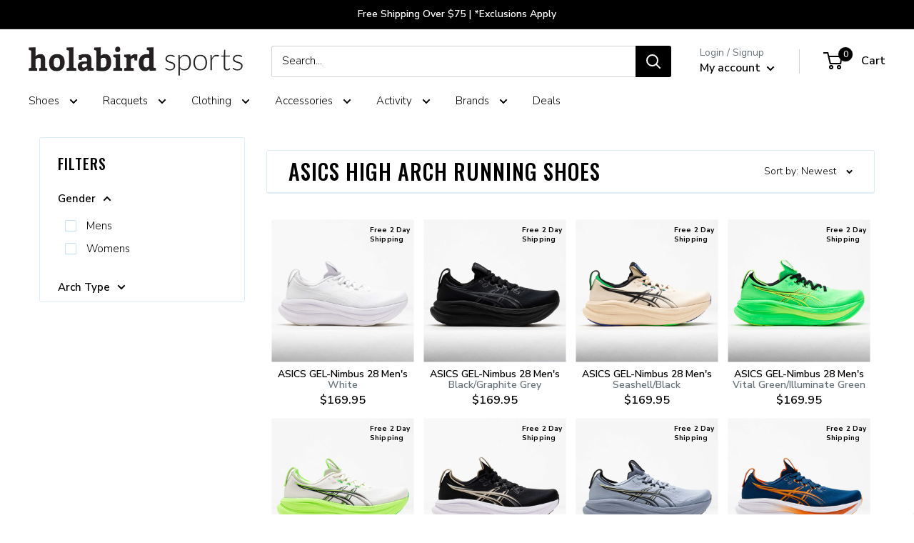

--- FILE ---
content_type: text/html; charset=utf-8
request_url: https://www.holabirdsports.com/collections/asics-high-arch-running-shoes?page=1
body_size: 77330
content:















<!doctype html>

<html class="no-js" lang="en">
  <head>
<!-- Begin BlackCrow Script Tag: DO NOT MODIFY! -->
     <script type="text/javascript" async src="https://shopify-init.blackcrow.ai/js/core/holabird-shopify-dev.js?shopify_app_version=1.0.227&shop=holabird-shopify-dev.myshopify.com"></script>
<!-- End BlackCrow Script Tag -->

    <meta charset="utf-8">
    <meta name="viewport" content="width=device-width, initial-scale=1.0, height=device-height, minimum-scale=1.0, maximum-scale=1.0">
    <meta name="theme-color" content="black">
        <!-- FB Verification -->
    <meta name="facebook-domain-verification" content="3rv9aj5qk9e53jcda2sac5w84r2i6k" /><title>ASICS High Arch Running Shoes &ndash; Holabird Sports
</title><meta name="description" content="Popular running shoe company ASICS has earned many accolades over the years, including myriad &quot;best of&quot; awards from Runner&#39;s World magazine. ASICS offers a vast collection of running shoes, training shoes, trail running shoes, activewear, and other fitness accessories."><link rel="canonical" href="https://www.holabirdsports.com/collections/asics-high-arch-running-shoes"><link rel="shortcut icon" href="//www.holabirdsports.com/cdn/shop/files/android-chrome-256x256_96x96.png?v=1613520763" type="image/png"><link rel="preload" as="style" href="//www.holabirdsports.com/cdn/shop/t/177/assets/theme.css?v=128109332594915931751769880239">
    <link rel="preload" as="script" href="//www.holabirdsports.com/cdn/shop/t/177/assets/theme.js?v=5695123492014804791769880239">
    <link rel="preconnect" href="https://cdn.shopify.com">
    <link rel="preconnect" href="https://fonts.shopifycdn.com">
    <link rel="dns-prefetch" href="https://productreviews.shopifycdn.com">
    <link rel="dns-prefetch" href="https://ajax.googleapis.com">
    <link rel="dns-prefetch" href="https://maps.googleapis.com">
    <link rel="dns-prefetch" href="https://maps.gstatic.com">

    <meta property="og:type" content="website">
  <meta property="og:title" content="ASICS High Arch Running Shoes">
  <meta property="og:image" content="http://www.holabirdsports.com/cdn/shop/files/043933_3.jpg?v=1767809604">
  <meta property="og:image:secure_url" content="https://www.holabirdsports.com/cdn/shop/files/043933_3.jpg?v=1767809604">
  <meta property="og:image:width" content="2048">
  <meta property="og:image:height" content="2048"><meta property="og:description" content="Popular running shoe company ASICS has earned many accolades over the years, including myriad &quot;best of&quot; awards from Runner&#39;s World magazine. ASICS offers a vast collection of running shoes, training shoes, trail running shoes, activewear, and other fitness accessories."><meta property="og:url" content="https://www.holabirdsports.com/collections/asics-high-arch-running-shoes">
<meta property="og:site_name" content="Holabird Sports"><meta name="twitter:card" content="summary"><meta name="twitter:title" content="ASICS High Arch Running Shoes">
  <meta name="twitter:description" content="Popular running shoe company ASICS has earned many accolades over the years, including myriad &quot;best of&quot; awards from Runner&#39;s World magazine. ASICS offers a vast collection of running shoes, training shoes, trail running shoes, activewear, and other fitness accessories.">
  <meta name="twitter:image" content="https://www.holabirdsports.com/cdn/shop/files/043933_3_600x600_crop_center.jpg?v=1767809604">
    <link rel="preload" href="//www.holabirdsports.com/cdn/fonts/oswald/oswald_n5.8ad4910bfdb43e150746ef7aa67f3553e3abe8e2.woff2" as="font" type="font/woff2" crossorigin><link rel="preload" href="//www.holabirdsports.com/cdn/fonts/nunito_sans/nunitosans_n3.dd449b0f52a6ad3150beb6eb8d82627ea34fcb52.woff2" as="font" type="font/woff2" crossorigin>
<link rel="preload" href="/cdn/fonts/pacifico/pacifico_n4.d613c6cae05ec8cb997b6505908cef803f226edf.woff2?h1=aG9sYWJpcmRzcG9ydHMuY29t&h2=bS5ob2xhYmlyZHNwb3J0cy5jb20&h3=aG9sYWJpcmQtc2hvcGlmeS1kZXYuYWNjb3VudC5teXNob3BpZnkuY29t&hmac=d8660636a2ddb59b9e492ee2a0ad4c0e1a03bfec17a0484b3bdc4b68dd170e65" as="font" type="font/woff2" crossorigin>


<style>
  @font-face {
  font-family: Oswald;
  font-weight: 500;
  font-style: normal;
  font-display: swap;
  src: url("//www.holabirdsports.com/cdn/fonts/oswald/oswald_n5.8ad4910bfdb43e150746ef7aa67f3553e3abe8e2.woff2") format("woff2"),
       url("//www.holabirdsports.com/cdn/fonts/oswald/oswald_n5.93ee52108163c48c91111cf33b0a57021467b66e.woff") format("woff");
}

  @font-face {
  font-family: "Nunito Sans";
  font-weight: 300;
  font-style: normal;
  font-display: swap;
  src: url("//www.holabirdsports.com/cdn/fonts/nunito_sans/nunitosans_n3.dd449b0f52a6ad3150beb6eb8d82627ea34fcb52.woff2") format("woff2"),
       url("//www.holabirdsports.com/cdn/fonts/nunito_sans/nunitosans_n3.45928256bc616e1eba7b853895e4696fe2a37713.woff") format("woff");
}


  
  @font-face {
    font-family: Pacifico;
    font-weight: 400;
    font-style: normal;
    font-display: swap;
    src: url("/cdn/fonts/pacifico/pacifico_n4.d613c6cae05ec8cb997b6505908cef803f226edf.woff2?h1=aG9sYWJpcmRzcG9ydHMuY29t&h2=bS5ob2xhYmlyZHNwb3J0cy5jb20&h3=aG9sYWJpcmQtc2hvcGlmeS1kZXYuYWNjb3VudC5teXNob3BpZnkuY29t&hmac=d8660636a2ddb59b9e492ee2a0ad4c0e1a03bfec17a0484b3bdc4b68dd170e65") format("woff2"),
         url("/cdn/fonts/pacifico/pacifico_n4.5837ab0c70846993d72f9f77d5a85bd1a36c6ca7.woff?h1=aG9sYWJpcmRzcG9ydHMuY29t&h2=bS5ob2xhYmlyZHNwb3J0cy5jb20&h3=aG9sYWJpcmQtc2hvcGlmeS1kZXYuYWNjb3VudC5teXNob3BpZnkuY29t&hmac=e304d4cd44b66cfb39c7581288e21b8f2458da3619f4a4c41515d342b7fd1813") format("woff");
  }@font-face {
  font-family: "Nunito Sans";
  font-weight: 600;
  font-style: normal;
  font-display: swap;
  src: url("//www.holabirdsports.com/cdn/fonts/nunito_sans/nunitosans_n6.6e9464eba570101a53130c8130a9e17a8eb55c21.woff2") format("woff2"),
       url("//www.holabirdsports.com/cdn/fonts/nunito_sans/nunitosans_n6.25a0ac0c0a8a26038c7787054dd6058dfbc20fa8.woff") format("woff");
}



  @font-face {
  font-family: "Nunito Sans";
  font-weight: 400;
  font-style: normal;
  font-display: swap;
  src: url("//www.holabirdsports.com/cdn/fonts/nunito_sans/nunitosans_n4.0276fe080df0ca4e6a22d9cb55aed3ed5ba6b1da.woff2") format("woff2"),
       url("//www.holabirdsports.com/cdn/fonts/nunito_sans/nunitosans_n4.b4964bee2f5e7fd9c3826447e73afe2baad607b7.woff") format("woff");
}

  @font-face {
  font-family: "Nunito Sans";
  font-weight: 300;
  font-style: italic;
  font-display: swap;
  src: url("//www.holabirdsports.com/cdn/fonts/nunito_sans/nunitosans_i3.25cfe26d24b90b67b639ed9f5ce92c1998451bfe.woff2") format("woff2"),
       url("//www.holabirdsports.com/cdn/fonts/nunito_sans/nunitosans_i3.8b447d33bcae1ea38db366085c0903f48f832383.woff") format("woff");
}

  @font-face {
  font-family: "Nunito Sans";
  font-weight: 400;
  font-style: italic;
  font-display: swap;
  src: url("//www.holabirdsports.com/cdn/fonts/nunito_sans/nunitosans_i4.6e408730afac1484cf297c30b0e67c86d17fc586.woff2") format("woff2"),
       url("//www.holabirdsports.com/cdn/fonts/nunito_sans/nunitosans_i4.c9b6dcbfa43622b39a5990002775a8381942ae38.woff") format("woff");
}


  :root {
    --default-text-font-size : 15px;
    --base-text-font-size    : 15px;
    --heading-font-family    : Oswald, sans-serif;
    --heading-font-weight    : 500;
    --heading-font-style     : normal;
    --text-font-family       : "Nunito Sans", sans-serif;
    --text-font-weight       : 300;
    --text-font-style        : normal;
    --text-font-bolder-weight: 600;
    --text-link-decoration   : underline;

    --text-color               : #000000;
    --text-color-rgb           : 0, 0, 0;
    --heading-color            : #000000;
    --border-color             : #ddedf5;
    --border-color-rgb         : 221, 237, 245;
    --form-border-color        : #c9e3ef;
    --accent-color             : #008da8;
    --accent-color-rgb         : 0, 141, 168;
    --link-color               : #008da8;
    --link-color-hover         : #004d5b;
    --background               : #ffffff;
    --secondary-background     : #ffffff;
    --secondary-background-rgb : 255, 255, 255;
    --accent-background        : rgba(0, 141, 168, 0.08);

    --input-background: #ffffff;

    --error-color       : #ff0000;
    --error-background  : rgba(255, 0, 0, 0.07);
    --success-color     : #00aa00;
    --success-background: rgba(0, 170, 0, 0.11);

    --primary-button-background      : #008da8;
    --primary-button-background-rgb  : 0, 141, 168;
    --primary-button-text-color      : #ffffff;
    --secondary-button-background    : #000000;
    --secondary-button-background-rgb: 0, 0, 0;
    --secondary-button-text-color    : #ffffff;

    --header-background      : #ffffff;
    --header-text-color      : #000000;
    --header-light-text-color: #677279;
    --header-border-color    : rgba(103, 114, 121, 0.3);
    --header-accent-color    : #000000;

    --footer-background-color:    #f3f5f6;
    --footer-heading-text-color:  #008da8;
    --footer-body-text-color:     #677279;
    --footer-body-text-color-rgb: 103, 114, 121;
    --footer-accent-color:        #00badb;
    --footer-accent-color-rgb:    0, 186, 219;
    --footer-border:              none;
    
    --flickity-arrow-color: #8ec3de;--product-on-sale-accent           : #008da8;
    --product-on-sale-accent-rgb       : 0, 141, 168;
    --product-on-sale-color            : #ffffff;
    --product-in-stock-color           : #008a00;
    --product-low-stock-color          : #ee0000;
    --product-sold-out-color           : #8a9297;
    --product-custom-label-1-background: #008a00;
    --product-custom-label-1-color     : #ffffff;
    --product-custom-label-2-background: #00a500;
    --product-custom-label-2-color     : #ffffff;
    --product-review-star-color        : #008DA8;

    --mobile-container-gutter : 20px;
    --desktop-container-gutter: 40px;

    /* Shopify related variables */
    --payment-terms-background-color: #ffffff;

    /* Crossroads Co Lab Variables */
    --section-products-per-row: 4;
    --section-products-per-row-mobile: 4;
    
    --initial-flex-basis: auto;
    --initial-width: auto;
    --initial-max-width: 100%;
    --initial-height: auto;
    --initial-max-height: 100%;
    --initial-font-size: 15px;
    --initial-letter-spacing: 1px;
    --initial-heading-letter-spacing: 1px;
    --initial-heading-text-transform: uppercase;
    --initial-product-heading-text-transform: none;
    --initial-line-height: 1;
    --initial-margin-top: 0;
    --initial-margin-right: 0;
    --initial-margin-bottom: 0;
    --initial-margin-left: 0;
    --initial-padding-top: 0;
    --initial-padding-right: 0;
    --initial-padding-bottom: 0;
    --initial-padding-left: 0;
    --initial-border-size: 0;
    --initial-border-radius: 0;

    --ribbon-color: #df4601;

    /* MULTI COLUMN */
    --container-max-width: var(--initial-max-width);
    --container-gutter: 0px;
    --container-max-width-minus-gutters: calc(var(--container-max-width) - (var(--container-gutter)) * 2);
    --container-outer-width: max(calc((100vw - var(--container-max-width-minus-gutters)) / 2), var(--container-gutter));
    --container-inner-width: calc(100vw - var(--container-outer-width) * 2);
  }
</style>

<script>
  // IE11 does not have support for CSS variables, so we have to polyfill them
  if (!(((window || {}).CSS || {}).supports && window.CSS.supports('(--a: 0)'))) {
    const script = document.createElement('script');
    script.type = 'text/javascript';
    script.src = 'https://cdn.jsdelivr.net/npm/css-vars-ponyfill@2';
    script.onload = function() {
      cssVars({});
    };

    document.getElementsByTagName('head')[0].appendChild(script);
  }
</script>


    
  <script>window.performance && window.performance.mark && window.performance.mark('shopify.content_for_header.start');</script><meta name="facebook-domain-verification" content="dzykhuwsoes5u3f3lot6w7h374b046">
<meta name="google-site-verification" content="Xx9PRJ-xzWtgp_laY2YREC-tfLMO9Z4OegnVXKaII40">
<meta id="shopify-digital-wallet" name="shopify-digital-wallet" content="/20068755/digital_wallets/dialog">
<meta name="shopify-checkout-api-token" content="508ffb98223db667171b2cc8bade7630">
<meta id="in-context-paypal-metadata" data-shop-id="20068755" data-venmo-supported="true" data-environment="production" data-locale="en_US" data-paypal-v4="true" data-currency="USD">
<link rel="alternate" type="application/atom+xml" title="Feed" href="/collections/asics-high-arch-running-shoes.atom" />
<link rel="next" href="/collections/asics-high-arch-running-shoes?page=2">
<link rel="alternate" type="application/json+oembed" href="https://www.holabirdsports.com/collections/asics-high-arch-running-shoes.oembed">
<script async="async" src="/checkouts/internal/preloads.js?locale=en-US"></script>
<link rel="preconnect" href="https://shop.app" crossorigin="anonymous">
<script async="async" src="https://shop.app/checkouts/internal/preloads.js?locale=en-US&shop_id=20068755" crossorigin="anonymous"></script>
<script id="apple-pay-shop-capabilities" type="application/json">{"shopId":20068755,"countryCode":"US","currencyCode":"USD","merchantCapabilities":["supports3DS"],"merchantId":"gid:\/\/shopify\/Shop\/20068755","merchantName":"Holabird Sports","requiredBillingContactFields":["postalAddress","email","phone"],"requiredShippingContactFields":["postalAddress","email","phone"],"shippingType":"shipping","supportedNetworks":["visa","masterCard","amex","discover","elo","jcb"],"total":{"type":"pending","label":"Holabird Sports","amount":"1.00"},"shopifyPaymentsEnabled":true,"supportsSubscriptions":true}</script>
<script id="shopify-features" type="application/json">{"accessToken":"508ffb98223db667171b2cc8bade7630","betas":["rich-media-storefront-analytics"],"domain":"www.holabirdsports.com","predictiveSearch":true,"shopId":20068755,"locale":"en"}</script>
<script>var Shopify = Shopify || {};
Shopify.shop = "holabird-shopify-dev.myshopify.com";
Shopify.locale = "en";
Shopify.currency = {"active":"USD","rate":"1.0"};
Shopify.country = "US";
Shopify.theme = {"name":"Holabird x Warehouse 2.6.6 - Remove TS 2\/1","id":151613210814,"schema_name":"Warehouse","schema_version":"2.6.6","theme_store_id":null,"role":"main"};
Shopify.theme.handle = "null";
Shopify.theme.style = {"id":null,"handle":null};
Shopify.cdnHost = "www.holabirdsports.com/cdn";
Shopify.routes = Shopify.routes || {};
Shopify.routes.root = "/";</script>
<script type="module">!function(o){(o.Shopify=o.Shopify||{}).modules=!0}(window);</script>
<script>!function(o){function n(){var o=[];function n(){o.push(Array.prototype.slice.apply(arguments))}return n.q=o,n}var t=o.Shopify=o.Shopify||{};t.loadFeatures=n(),t.autoloadFeatures=n()}(window);</script>
<script>
  window.ShopifyPay = window.ShopifyPay || {};
  window.ShopifyPay.apiHost = "shop.app\/pay";
  window.ShopifyPay.redirectState = null;
</script>
<script id="shop-js-analytics" type="application/json">{"pageType":"collection"}</script>
<script defer="defer" async type="module" src="//www.holabirdsports.com/cdn/shopifycloud/shop-js/modules/v2/client.init-shop-cart-sync_BN7fPSNr.en.esm.js"></script>
<script defer="defer" async type="module" src="//www.holabirdsports.com/cdn/shopifycloud/shop-js/modules/v2/chunk.common_Cbph3Kss.esm.js"></script>
<script defer="defer" async type="module" src="//www.holabirdsports.com/cdn/shopifycloud/shop-js/modules/v2/chunk.modal_DKumMAJ1.esm.js"></script>
<script type="module">
  await import("//www.holabirdsports.com/cdn/shopifycloud/shop-js/modules/v2/client.init-shop-cart-sync_BN7fPSNr.en.esm.js");
await import("//www.holabirdsports.com/cdn/shopifycloud/shop-js/modules/v2/chunk.common_Cbph3Kss.esm.js");
await import("//www.holabirdsports.com/cdn/shopifycloud/shop-js/modules/v2/chunk.modal_DKumMAJ1.esm.js");

  window.Shopify.SignInWithShop?.initShopCartSync?.({"fedCMEnabled":true,"windoidEnabled":true});

</script>
<script>
  window.Shopify = window.Shopify || {};
  if (!window.Shopify.featureAssets) window.Shopify.featureAssets = {};
  window.Shopify.featureAssets['shop-js'] = {"shop-cart-sync":["modules/v2/client.shop-cart-sync_CJVUk8Jm.en.esm.js","modules/v2/chunk.common_Cbph3Kss.esm.js","modules/v2/chunk.modal_DKumMAJ1.esm.js"],"init-fed-cm":["modules/v2/client.init-fed-cm_7Fvt41F4.en.esm.js","modules/v2/chunk.common_Cbph3Kss.esm.js","modules/v2/chunk.modal_DKumMAJ1.esm.js"],"init-shop-email-lookup-coordinator":["modules/v2/client.init-shop-email-lookup-coordinator_Cc088_bR.en.esm.js","modules/v2/chunk.common_Cbph3Kss.esm.js","modules/v2/chunk.modal_DKumMAJ1.esm.js"],"init-windoid":["modules/v2/client.init-windoid_hPopwJRj.en.esm.js","modules/v2/chunk.common_Cbph3Kss.esm.js","modules/v2/chunk.modal_DKumMAJ1.esm.js"],"shop-button":["modules/v2/client.shop-button_B0jaPSNF.en.esm.js","modules/v2/chunk.common_Cbph3Kss.esm.js","modules/v2/chunk.modal_DKumMAJ1.esm.js"],"shop-cash-offers":["modules/v2/client.shop-cash-offers_DPIskqss.en.esm.js","modules/v2/chunk.common_Cbph3Kss.esm.js","modules/v2/chunk.modal_DKumMAJ1.esm.js"],"shop-toast-manager":["modules/v2/client.shop-toast-manager_CK7RT69O.en.esm.js","modules/v2/chunk.common_Cbph3Kss.esm.js","modules/v2/chunk.modal_DKumMAJ1.esm.js"],"init-shop-cart-sync":["modules/v2/client.init-shop-cart-sync_BN7fPSNr.en.esm.js","modules/v2/chunk.common_Cbph3Kss.esm.js","modules/v2/chunk.modal_DKumMAJ1.esm.js"],"init-customer-accounts-sign-up":["modules/v2/client.init-customer-accounts-sign-up_CfPf4CXf.en.esm.js","modules/v2/client.shop-login-button_DeIztwXF.en.esm.js","modules/v2/chunk.common_Cbph3Kss.esm.js","modules/v2/chunk.modal_DKumMAJ1.esm.js"],"pay-button":["modules/v2/client.pay-button_CgIwFSYN.en.esm.js","modules/v2/chunk.common_Cbph3Kss.esm.js","modules/v2/chunk.modal_DKumMAJ1.esm.js"],"init-customer-accounts":["modules/v2/client.init-customer-accounts_DQ3x16JI.en.esm.js","modules/v2/client.shop-login-button_DeIztwXF.en.esm.js","modules/v2/chunk.common_Cbph3Kss.esm.js","modules/v2/chunk.modal_DKumMAJ1.esm.js"],"avatar":["modules/v2/client.avatar_BTnouDA3.en.esm.js"],"init-shop-for-new-customer-accounts":["modules/v2/client.init-shop-for-new-customer-accounts_CsZy_esa.en.esm.js","modules/v2/client.shop-login-button_DeIztwXF.en.esm.js","modules/v2/chunk.common_Cbph3Kss.esm.js","modules/v2/chunk.modal_DKumMAJ1.esm.js"],"shop-follow-button":["modules/v2/client.shop-follow-button_BRMJjgGd.en.esm.js","modules/v2/chunk.common_Cbph3Kss.esm.js","modules/v2/chunk.modal_DKumMAJ1.esm.js"],"checkout-modal":["modules/v2/client.checkout-modal_B9Drz_yf.en.esm.js","modules/v2/chunk.common_Cbph3Kss.esm.js","modules/v2/chunk.modal_DKumMAJ1.esm.js"],"shop-login-button":["modules/v2/client.shop-login-button_DeIztwXF.en.esm.js","modules/v2/chunk.common_Cbph3Kss.esm.js","modules/v2/chunk.modal_DKumMAJ1.esm.js"],"lead-capture":["modules/v2/client.lead-capture_DXYzFM3R.en.esm.js","modules/v2/chunk.common_Cbph3Kss.esm.js","modules/v2/chunk.modal_DKumMAJ1.esm.js"],"shop-login":["modules/v2/client.shop-login_CA5pJqmO.en.esm.js","modules/v2/chunk.common_Cbph3Kss.esm.js","modules/v2/chunk.modal_DKumMAJ1.esm.js"],"payment-terms":["modules/v2/client.payment-terms_BxzfvcZJ.en.esm.js","modules/v2/chunk.common_Cbph3Kss.esm.js","modules/v2/chunk.modal_DKumMAJ1.esm.js"]};
</script>
<script>(function() {
  var isLoaded = false;
  function asyncLoad() {
    if (isLoaded) return;
    isLoaded = true;
    var urls = ["https:\/\/cdn.verifypass.com\/seller\/launcher.js?shop=holabird-shopify-dev.myshopify.com","https:\/\/shopify-init.blackcrow.ai\/js\/core\/holabird-shopify-dev.js?shopify_app_version=1.0.182\u0026shop=holabird-shopify-dev.myshopify.com","https:\/\/cdn.nfcube.com\/instafeed-6670d6b60b8e427647c0524dcb099c52.js?shop=holabird-shopify-dev.myshopify.com","https:\/\/customer-first-focus.b-cdn.net\/cffPCLoader_min.js?shop=holabird-shopify-dev.myshopify.com","https:\/\/container.pepperjam.com\/4290313246.js?shop=holabird-shopify-dev.myshopify.com","https:\/\/searchanise-ef84.kxcdn.com\/widgets\/shopify\/init.js?a=1T0U8M9s3R\u0026shop=holabird-shopify-dev.myshopify.com"];
    for (var i = 0; i < urls.length; i++) {
      var s = document.createElement('script');
      s.type = 'text/javascript';
      s.async = true;
      s.src = urls[i];
      var x = document.getElementsByTagName('script')[0];
      x.parentNode.insertBefore(s, x);
    }
  };
  if(window.attachEvent) {
    window.attachEvent('onload', asyncLoad);
  } else {
    window.addEventListener('load', asyncLoad, false);
  }
})();</script>
<script id="__st">var __st={"a":20068755,"offset":-18000,"reqid":"42bc1890-4387-49b7-9dca-9861c5d92758-1769927025","pageurl":"www.holabirdsports.com\/collections\/asics-high-arch-running-shoes?page=1","u":"8ddd3a1dfb22","p":"collection","rtyp":"collection","rid":129294893150};</script>
<script>window.ShopifyPaypalV4VisibilityTracking = true;</script>
<script id="captcha-bootstrap">!function(){'use strict';const t='contact',e='account',n='new_comment',o=[[t,t],['blogs',n],['comments',n],[t,'customer']],c=[[e,'customer_login'],[e,'guest_login'],[e,'recover_customer_password'],[e,'create_customer']],r=t=>t.map((([t,e])=>`form[action*='/${t}']:not([data-nocaptcha='true']) input[name='form_type'][value='${e}']`)).join(','),a=t=>()=>t?[...document.querySelectorAll(t)].map((t=>t.form)):[];function s(){const t=[...o],e=r(t);return a(e)}const i='password',u='form_key',d=['recaptcha-v3-token','g-recaptcha-response','h-captcha-response',i],f=()=>{try{return window.sessionStorage}catch{return}},m='__shopify_v',_=t=>t.elements[u];function p(t,e,n=!1){try{const o=window.sessionStorage,c=JSON.parse(o.getItem(e)),{data:r}=function(t){const{data:e,action:n}=t;return t[m]||n?{data:e,action:n}:{data:t,action:n}}(c);for(const[e,n]of Object.entries(r))t.elements[e]&&(t.elements[e].value=n);n&&o.removeItem(e)}catch(o){console.error('form repopulation failed',{error:o})}}const l='form_type',E='cptcha';function T(t){t.dataset[E]=!0}const w=window,h=w.document,L='Shopify',v='ce_forms',y='captcha';let A=!1;((t,e)=>{const n=(g='f06e6c50-85a8-45c8-87d0-21a2b65856fe',I='https://cdn.shopify.com/shopifycloud/storefront-forms-hcaptcha/ce_storefront_forms_captcha_hcaptcha.v1.5.2.iife.js',D={infoText:'Protected by hCaptcha',privacyText:'Privacy',termsText:'Terms'},(t,e,n)=>{const o=w[L][v],c=o.bindForm;if(c)return c(t,g,e,D).then(n);var r;o.q.push([[t,g,e,D],n]),r=I,A||(h.body.append(Object.assign(h.createElement('script'),{id:'captcha-provider',async:!0,src:r})),A=!0)});var g,I,D;w[L]=w[L]||{},w[L][v]=w[L][v]||{},w[L][v].q=[],w[L][y]=w[L][y]||{},w[L][y].protect=function(t,e){n(t,void 0,e),T(t)},Object.freeze(w[L][y]),function(t,e,n,w,h,L){const[v,y,A,g]=function(t,e,n){const i=e?o:[],u=t?c:[],d=[...i,...u],f=r(d),m=r(i),_=r(d.filter((([t,e])=>n.includes(e))));return[a(f),a(m),a(_),s()]}(w,h,L),I=t=>{const e=t.target;return e instanceof HTMLFormElement?e:e&&e.form},D=t=>v().includes(t);t.addEventListener('submit',(t=>{const e=I(t);if(!e)return;const n=D(e)&&!e.dataset.hcaptchaBound&&!e.dataset.recaptchaBound,o=_(e),c=g().includes(e)&&(!o||!o.value);(n||c)&&t.preventDefault(),c&&!n&&(function(t){try{if(!f())return;!function(t){const e=f();if(!e)return;const n=_(t);if(!n)return;const o=n.value;o&&e.removeItem(o)}(t);const e=Array.from(Array(32),(()=>Math.random().toString(36)[2])).join('');!function(t,e){_(t)||t.append(Object.assign(document.createElement('input'),{type:'hidden',name:u})),t.elements[u].value=e}(t,e),function(t,e){const n=f();if(!n)return;const o=[...t.querySelectorAll(`input[type='${i}']`)].map((({name:t})=>t)),c=[...d,...o],r={};for(const[a,s]of new FormData(t).entries())c.includes(a)||(r[a]=s);n.setItem(e,JSON.stringify({[m]:1,action:t.action,data:r}))}(t,e)}catch(e){console.error('failed to persist form',e)}}(e),e.submit())}));const S=(t,e)=>{t&&!t.dataset[E]&&(n(t,e.some((e=>e===t))),T(t))};for(const o of['focusin','change'])t.addEventListener(o,(t=>{const e=I(t);D(e)&&S(e,y())}));const B=e.get('form_key'),M=e.get(l),P=B&&M;t.addEventListener('DOMContentLoaded',(()=>{const t=y();if(P)for(const e of t)e.elements[l].value===M&&p(e,B);[...new Set([...A(),...v().filter((t=>'true'===t.dataset.shopifyCaptcha))])].forEach((e=>S(e,t)))}))}(h,new URLSearchParams(w.location.search),n,t,e,['guest_login'])})(!0,!0)}();</script>
<script integrity="sha256-4kQ18oKyAcykRKYeNunJcIwy7WH5gtpwJnB7kiuLZ1E=" data-source-attribution="shopify.loadfeatures" defer="defer" src="//www.holabirdsports.com/cdn/shopifycloud/storefront/assets/storefront/load_feature-a0a9edcb.js" crossorigin="anonymous"></script>
<script crossorigin="anonymous" defer="defer" src="//www.holabirdsports.com/cdn/shopifycloud/storefront/assets/shopify_pay/storefront-65b4c6d7.js?v=20250812"></script>
<script data-source-attribution="shopify.dynamic_checkout.dynamic.init">var Shopify=Shopify||{};Shopify.PaymentButton=Shopify.PaymentButton||{isStorefrontPortableWallets:!0,init:function(){window.Shopify.PaymentButton.init=function(){};var t=document.createElement("script");t.src="https://www.holabirdsports.com/cdn/shopifycloud/portable-wallets/latest/portable-wallets.en.js",t.type="module",document.head.appendChild(t)}};
</script>
<script data-source-attribution="shopify.dynamic_checkout.buyer_consent">
  function portableWalletsHideBuyerConsent(e){var t=document.getElementById("shopify-buyer-consent"),n=document.getElementById("shopify-subscription-policy-button");t&&n&&(t.classList.add("hidden"),t.setAttribute("aria-hidden","true"),n.removeEventListener("click",e))}function portableWalletsShowBuyerConsent(e){var t=document.getElementById("shopify-buyer-consent"),n=document.getElementById("shopify-subscription-policy-button");t&&n&&(t.classList.remove("hidden"),t.removeAttribute("aria-hidden"),n.addEventListener("click",e))}window.Shopify?.PaymentButton&&(window.Shopify.PaymentButton.hideBuyerConsent=portableWalletsHideBuyerConsent,window.Shopify.PaymentButton.showBuyerConsent=portableWalletsShowBuyerConsent);
</script>
<script data-source-attribution="shopify.dynamic_checkout.cart.bootstrap">document.addEventListener("DOMContentLoaded",(function(){function t(){return document.querySelector("shopify-accelerated-checkout-cart, shopify-accelerated-checkout")}if(t())Shopify.PaymentButton.init();else{new MutationObserver((function(e,n){t()&&(Shopify.PaymentButton.init(),n.disconnect())})).observe(document.body,{childList:!0,subtree:!0})}}));
</script>
<script id='scb4127' type='text/javascript' async='' src='https://www.holabirdsports.com/cdn/shopifycloud/privacy-banner/storefront-banner.js'></script><link id="shopify-accelerated-checkout-styles" rel="stylesheet" media="screen" href="https://www.holabirdsports.com/cdn/shopifycloud/portable-wallets/latest/accelerated-checkout-backwards-compat.css" crossorigin="anonymous">
<style id="shopify-accelerated-checkout-cart">
        #shopify-buyer-consent {
  margin-top: 1em;
  display: inline-block;
  width: 100%;
}

#shopify-buyer-consent.hidden {
  display: none;
}

#shopify-subscription-policy-button {
  background: none;
  border: none;
  padding: 0;
  text-decoration: underline;
  font-size: inherit;
  cursor: pointer;
}

#shopify-subscription-policy-button::before {
  box-shadow: none;
}

      </style>

<script>window.performance && window.performance.mark && window.performance.mark('shopify.content_for_header.end');</script>
  <!-- "snippets/shogun-products.liquid" was not rendered, the associated app was uninstalled -->


    <link rel="stylesheet" href="//www.holabirdsports.com/cdn/shop/t/177/assets/theme.css?v=128109332594915931751769880239">

    

    <script>
      // This allows to expose several variables to the global scope, to be used in scripts
      window.theme = {
        pageType: "collection",
        cartCount: 0,
        moneyFormat: "${{amount}}",
        moneyWithCurrencyFormat: "${{amount}} USD",
        currencyCodeEnabled: false,
        showDiscount: false,
        discountMode: "saving",
        searchMode: "product,article",
        searchUnavailableProducts: "last",
        cartType: "drawer"
      };

      window.routes = {
        rootUrl: "\/",
        rootUrlWithoutSlash: '',
        cartUrl: "\/cart",
        cartAddUrl: "\/cart\/add",
        cartChangeUrl: "\/cart\/change",
        searchUrl: "\/search",
        productRecommendationsUrl: "\/recommendations\/products"
      };

      window.languages = {
        productRegularPrice: "Regular price",
        productSalePrice: "Sale price",
        collectionOnSaleLabel: "Save {{savings}}",
        productFormUnavailable: "Unavailable",
        productFormAddToCart: "Add to cart",
        productFormSoldOut: "Sold out",
        productAdded: "Product has been added to your cart",
        productAddedShort: "Added!",
        shippingEstimatorNoResults: "No shipping could be found for your address.",
        shippingEstimatorOneResult: "There is one shipping rate for your address:",
        shippingEstimatorMultipleResults: "There are {{count}} shipping rates for your address:",
        shippingEstimatorErrors: "There are some errors:"
      };

      window.lazySizesConfig = {
        loadHidden: false,
        hFac: 0.8,
        expFactor: 3,
        customMedia: {
          '--phone': '(max-width: 640px)',
          '--tablet': '(min-width: 641px) and (max-width: 1023px)',
          '--lap': '(min-width: 1024px)'
        }
      };

      document.documentElement.className = document.documentElement.className.replace('no-js', 'js');
    </script><script src="//www.holabirdsports.com/cdn/shop/t/177/assets/theme.js?v=5695123492014804791769880239" defer></script>
    <script src="//www.holabirdsports.com/cdn/shop/t/177/assets/custom.js?v=14853535166100733531769880239" defer></script><script>
        (function () {
          window.onpageshow = function() {
            // We force re-freshing the cart content onpageshow, as most browsers will serve a cache copy when hitting the
            // back button, which cause staled data
            document.documentElement.dispatchEvent(new CustomEvent('cart:refresh', {
              bubbles: true,
              detail: {scrollToTop: false}
            }));
          };
        })();
      </script>
<!-- Google META Verification -->
    <meta name="verify-v1" content="T5e6oUBelUSEtx1RUgNSG2IAGr+yLEHZU5wBYlPlveM=" />
    <!-- Yahoo META Verification -->
    <META name="y_key" content="a49879e5a1cb9228" >
    <!-- MSN META Verification -->
    <meta name="msvalidate.01" content="6754A3C20E734ED4B5BD882EA637CAB5" />
    
    <!-- Google Tag Manager -->
    <script>(function(w,d,s,l,i){w[l]=w[l]||[];w[l].push({'gtm.start':
                new Date().getTime(),event:'gtm.js'});var f=d.getElementsByTagName(s)[0],
              j=d.createElement(s),dl=l!='dataLayer'?'&l='+l:'';j.async=true;j.src=
              'https://www.googletagmanager.com/gtm.js?id='+i+dl;f.parentNode.insertBefore(j,f);
      })(window,document,'script','dataLayer','GTM-TN4PHP3');</script>
    <!-- End Google Tag Manager -->
    
    <!-- Pinterest Tag -->
<script>
  !function(e){if(!window.pintrk){window.pintrk = function () {
    window.pintrk.queue.push(Array.prototype.slice.call(arguments))};var
      n=window.pintrk;n.queue=[],n.version="3.0";var
      t=document.createElement("script");t.async=!0,t.src=e;var
      r=document.getElementsByTagName("script")[0];
      r.parentNode.insertBefore(t,r)}}("https://s.pinimg.com/ct/core.js");
  pintrk('load', '2613850116846', {em: 'd41d8cd98f00b204e9800998ecf8427e'});
  pintrk('page');
</script>
<noscript>
<img height="1" width="1" style="display:none;" alt=""
      src="https://ct.pinterest.com/v3/?tid=2613850116846&pd[em]=<hashed_email_address>&noscript=1" />
</noscript>
<!-- end Pinterest Tag -->


<!-- Begin Klaviyo -->
<script type="text/javascript" async 
 src="https://static.klaviyo.com/onsite/js/klaviyo.js?company_id=RMs4Su"></script>
<script>
 var _learnq = window._learnq || [];
 if ('') {
   _learnq.push(['identify', {
       '$email' : ''
     }]);
  }
</script>
<!-- End Klaviyo -->


<!-- Begin Connexity Pixel -->
<script>
    window.cnxDataLayer = [];
    function cnxtag(){cnxDataLayer.push(arguments);}
</script>
<script async src="https://js.cnnx.link/roi/cnxtag-min.js?id=84905"></script>
<!-- End Connexity Pixel -->
    
      <!-- Global Site Tag (gtag.js) - Google AdWords: AW-1070837167 -->
      <script async src="https://www.googletagmanager.com/gtag/js?id=AW-AW-1070837167"></script>
      <script>
        window.dataLayer = window.dataLayer || [];
        function gtag(){dataLayer.push(arguments);}
        gtag('js', new Date());
        gtag('config', 'AW-AW-1070837167', {'send_page_view': false});
      </script>

      <!-- google dynamic remarketing tag for theme.liquid -->
    
      <script type="text/javascript">
        var google_tag_params = {
          ecomm_pagetype: 'category'
        };
      </script>
    

      <script>
        gtag('event', 'page_view', {'send_to': 'AW-AW-1070837167',
          'ecomm_prodid':window.google_tag_params.ecomm_prodid,
          'ecomm_pagetype': window.google_tag_params.ecomm_pagetype,
          'ecomm_totalvalue':window.google_tag_params.ecomm_totalvalue
        });
      </script>
    
    <!----- YOU MUST INCLUDE THIS STATMENT WHEN USING A NEW THEME OR CRITEO TAGS WILL BREAK ---------->
    <!-- Begin Criteo OneTag -->
<script type="text/javascript" src="//static.criteo.net/js/ld/ld.js" async="true"></script>
<script type="text/javascript">
  var site_type = /iPad/.test(navigator.userAgent) ? "t" : /Mobile|iP(hone|od)|Android|BlackBerry|IEMobile|Silk/.test(navigator.userAgent) ? "m" : "d";
  window.criteo_q = window.criteo_q || [];
  window.criteo_q.push(
    { event: "setAccount", account: 15273 },
    { event: "setSiteType", type: site_type},
    { event: "setEmail", email: "d41d8cd98f00b204e9800998ecf8427e"});
</script>

    <script>
      var criteo_items = [];
      
        criteo_items.push("8633700024510");
      
        criteo_items.push("8633699991742");
      
        criteo_items.push("8633699958974");
      
        window.criteo_q.push(
          { event: "viewList", ecpplugin: "shopify", product: criteo_items}
        );
    </script>
  
<!-- End Criteo OneTag -->
    <!----- YOU MUST INCLUDE THIS STATMENT WHEN USING A NEW THEME OR CRITEO TAGS WILL BREAK ----------><!-- "snippets/shogun-head.liquid" was not rendered, the associated app was uninstalled -->
<!-- BEGIN app block: shopify://apps/okendo/blocks/theme-settings/bb689e69-ea70-4661-8fb7-ad24a2e23c29 --><!-- BEGIN app snippet: header-metafields -->










    <style data-oke-reviews-version="0.83.9" type="text/css" data-href="https://d3hw6dc1ow8pp2.cloudfront.net/reviews-widget-plus/css/okendo-reviews-styles.9d163ae1.css"></style><style data-oke-reviews-version="0.83.9" type="text/css" data-href="https://d3hw6dc1ow8pp2.cloudfront.net/reviews-widget-plus/css/modules/okendo-star-rating.4cb378a8.css"></style><style data-oke-reviews-version="0.83.9" type="text/css" data-href="https://d3hw6dc1ow8pp2.cloudfront.net/reviews-widget-plus/css/modules/okendo-reviews-keywords.0942444f.css"></style><style data-oke-reviews-version="0.83.9" type="text/css" data-href="https://d3hw6dc1ow8pp2.cloudfront.net/reviews-widget-plus/css/modules/okendo-reviews-summary.a0c9d7d6.css"></style><style type="text/css">.okeReviews[data-oke-container],div.okeReviews{font-size:14px;font-size:var(--oke-text-regular);font-weight:400;font-family:var(--oke-text-fontFamily);line-height:1.6}.okeReviews[data-oke-container] *,.okeReviews[data-oke-container] :after,.okeReviews[data-oke-container] :before,div.okeReviews *,div.okeReviews :after,div.okeReviews :before{box-sizing:border-box}.okeReviews[data-oke-container] h1,.okeReviews[data-oke-container] h2,.okeReviews[data-oke-container] h3,.okeReviews[data-oke-container] h4,.okeReviews[data-oke-container] h5,.okeReviews[data-oke-container] h6,div.okeReviews h1,div.okeReviews h2,div.okeReviews h3,div.okeReviews h4,div.okeReviews h5,div.okeReviews h6{font-size:1em;font-weight:400;line-height:1.4;margin:0}.okeReviews[data-oke-container] ul,div.okeReviews ul{padding:0;margin:0}.okeReviews[data-oke-container] li,div.okeReviews li{list-style-type:none;padding:0}.okeReviews[data-oke-container] p,div.okeReviews p{line-height:1.8;margin:0 0 4px}.okeReviews[data-oke-container] p:last-child,div.okeReviews p:last-child{margin-bottom:0}.okeReviews[data-oke-container] a,div.okeReviews a{text-decoration:none;color:inherit}.okeReviews[data-oke-container] button,div.okeReviews button{border-radius:0;border:0;box-shadow:none;margin:0;width:auto;min-width:auto;padding:0;background-color:transparent;min-height:auto}.okeReviews[data-oke-container] button,.okeReviews[data-oke-container] input,.okeReviews[data-oke-container] select,.okeReviews[data-oke-container] textarea,div.okeReviews button,div.okeReviews input,div.okeReviews select,div.okeReviews textarea{font-family:inherit;font-size:1em}.okeReviews[data-oke-container] label,.okeReviews[data-oke-container] select,div.okeReviews label,div.okeReviews select{display:inline}.okeReviews[data-oke-container] select,div.okeReviews select{width:auto}.okeReviews[data-oke-container] article,.okeReviews[data-oke-container] aside,div.okeReviews article,div.okeReviews aside{margin:0}.okeReviews[data-oke-container] table,div.okeReviews table{background:transparent;border:0;border-collapse:collapse;border-spacing:0;font-family:inherit;font-size:1em;table-layout:auto}.okeReviews[data-oke-container] table td,.okeReviews[data-oke-container] table th,.okeReviews[data-oke-container] table tr,div.okeReviews table td,div.okeReviews table th,div.okeReviews table tr{border:0;font-family:inherit;font-size:1em}.okeReviews[data-oke-container] table td,.okeReviews[data-oke-container] table th,div.okeReviews table td,div.okeReviews table th{background:transparent;font-weight:400;letter-spacing:normal;padding:0;text-align:left;text-transform:none;vertical-align:middle}.okeReviews[data-oke-container] table tr:hover td,.okeReviews[data-oke-container] table tr:hover th,div.okeReviews table tr:hover td,div.okeReviews table tr:hover th{background:transparent}.okeReviews[data-oke-container] fieldset,div.okeReviews fieldset{border:0;padding:0;margin:0;min-width:0}.okeReviews[data-oke-container] img,.okeReviews[data-oke-container] svg,div.okeReviews img,div.okeReviews svg{max-width:none}.okeReviews[data-oke-container] div:empty,div.okeReviews div:empty{display:block}.okeReviews[data-oke-container] .oke-icon:before,div.okeReviews .oke-icon:before{font-family:oke-widget-icons!important;font-style:normal;font-weight:400;font-variant:normal;text-transform:none;line-height:1;-webkit-font-smoothing:antialiased;-moz-osx-font-smoothing:grayscale;color:inherit}.okeReviews[data-oke-container] .oke-icon--select-arrow:before,div.okeReviews .oke-icon--select-arrow:before{content:""}.okeReviews[data-oke-container] .oke-icon--loading:before,div.okeReviews .oke-icon--loading:before{content:""}.okeReviews[data-oke-container] .oke-icon--pencil:before,div.okeReviews .oke-icon--pencil:before{content:""}.okeReviews[data-oke-container] .oke-icon--filter:before,div.okeReviews .oke-icon--filter:before{content:""}.okeReviews[data-oke-container] .oke-icon--play:before,div.okeReviews .oke-icon--play:before{content:""}.okeReviews[data-oke-container] .oke-icon--tick-circle:before,div.okeReviews .oke-icon--tick-circle:before{content:""}.okeReviews[data-oke-container] .oke-icon--chevron-left:before,div.okeReviews .oke-icon--chevron-left:before{content:""}.okeReviews[data-oke-container] .oke-icon--chevron-right:before,div.okeReviews .oke-icon--chevron-right:before{content:""}.okeReviews[data-oke-container] .oke-icon--thumbs-down:before,div.okeReviews .oke-icon--thumbs-down:before{content:""}.okeReviews[data-oke-container] .oke-icon--thumbs-up:before,div.okeReviews .oke-icon--thumbs-up:before{content:""}.okeReviews[data-oke-container] .oke-icon--close:before,div.okeReviews .oke-icon--close:before{content:""}.okeReviews[data-oke-container] .oke-icon--chevron-up:before,div.okeReviews .oke-icon--chevron-up:before{content:""}.okeReviews[data-oke-container] .oke-icon--chevron-down:before,div.okeReviews .oke-icon--chevron-down:before{content:""}.okeReviews[data-oke-container] .oke-icon--star:before,div.okeReviews .oke-icon--star:before{content:""}.okeReviews[data-oke-container] .oke-icon--magnifying-glass:before,div.okeReviews .oke-icon--magnifying-glass:before{content:""}@font-face{font-family:oke-widget-icons;src:url(https://d3hw6dc1ow8pp2.cloudfront.net/reviews-widget-plus/fonts/oke-widget-icons.ttf) format("truetype"),url(https://d3hw6dc1ow8pp2.cloudfront.net/reviews-widget-plus/fonts/oke-widget-icons.woff) format("woff"),url(https://d3hw6dc1ow8pp2.cloudfront.net/reviews-widget-plus/img/oke-widget-icons.bc0d6b0a.svg) format("svg");font-weight:400;font-style:normal;font-display:block}.okeReviews[data-oke-container] .oke-button,div.okeReviews .oke-button{display:inline-block;border-style:solid;border-color:var(--oke-button-borderColor);border-width:var(--oke-button-borderWidth);background-color:var(--oke-button-backgroundColor);line-height:1;padding:12px 24px;margin:0;border-radius:var(--oke-button-borderRadius);color:var(--oke-button-textColor);text-align:center;position:relative;font-weight:var(--oke-button-fontWeight);font-size:var(--oke-button-fontSize);font-family:var(--oke-button-fontFamily);outline:0}.okeReviews[data-oke-container] .oke-button-text,.okeReviews[data-oke-container] .oke-button .oke-icon,div.okeReviews .oke-button-text,div.okeReviews .oke-button .oke-icon{line-height:1}.okeReviews[data-oke-container] .oke-button.oke-is-loading,div.okeReviews .oke-button.oke-is-loading{position:relative}.okeReviews[data-oke-container] .oke-button.oke-is-loading:before,div.okeReviews .oke-button.oke-is-loading:before{font-family:oke-widget-icons!important;font-style:normal;font-weight:400;font-variant:normal;text-transform:none;line-height:1;-webkit-font-smoothing:antialiased;-moz-osx-font-smoothing:grayscale;content:"";color:undefined;font-size:12px;display:inline-block;animation:oke-spin 1s linear infinite;position:absolute;width:12px;height:12px;top:0;left:0;bottom:0;right:0;margin:auto}.okeReviews[data-oke-container] .oke-button.oke-is-loading>*,div.okeReviews .oke-button.oke-is-loading>*{opacity:0}.okeReviews[data-oke-container] .oke-button.oke-is-active,div.okeReviews .oke-button.oke-is-active{background-color:var(--oke-button-backgroundColorActive);color:var(--oke-button-textColorActive);border-color:var(--oke-button-borderColorActive)}.okeReviews[data-oke-container] .oke-button:not(.oke-is-loading),div.okeReviews .oke-button:not(.oke-is-loading){cursor:pointer}.okeReviews[data-oke-container] .oke-button:not(.oke-is-loading):not(.oke-is-active):hover,div.okeReviews .oke-button:not(.oke-is-loading):not(.oke-is-active):hover{background-color:var(--oke-button-backgroundColorHover);color:var(--oke-button-textColorHover);border-color:var(--oke-button-borderColorHover);box-shadow:0 0 0 2px var(--oke-button-backgroundColorHover)}.okeReviews[data-oke-container] .oke-button:not(.oke-is-loading):not(.oke-is-active):active,.okeReviews[data-oke-container] .oke-button:not(.oke-is-loading):not(.oke-is-active):hover:active,div.okeReviews .oke-button:not(.oke-is-loading):not(.oke-is-active):active,div.okeReviews .oke-button:not(.oke-is-loading):not(.oke-is-active):hover:active{background-color:var(--oke-button-backgroundColorActive);color:var(--oke-button-textColorActive);border-color:var(--oke-button-borderColorActive)}.okeReviews[data-oke-container] .oke-title,div.okeReviews .oke-title{font-weight:var(--oke-title-fontWeight);font-size:var(--oke-title-fontSize);font-family:var(--oke-title-fontFamily)}.okeReviews[data-oke-container] .oke-bodyText,div.okeReviews .oke-bodyText{font-weight:var(--oke-bodyText-fontWeight);font-size:var(--oke-bodyText-fontSize);font-family:var(--oke-bodyText-fontFamily)}.okeReviews[data-oke-container] .oke-linkButton,div.okeReviews .oke-linkButton{cursor:pointer;font-weight:700;pointer-events:auto;text-decoration:underline}.okeReviews[data-oke-container] .oke-linkButton:hover,div.okeReviews .oke-linkButton:hover{text-decoration:none}.okeReviews[data-oke-container] .oke-readMore,div.okeReviews .oke-readMore{cursor:pointer;color:inherit;text-decoration:underline}.okeReviews[data-oke-container] .oke-select,div.okeReviews .oke-select{cursor:pointer;background-repeat:no-repeat;background-position-x:100%;background-position-y:50%;border:none;padding:0 24px 0 12px;-moz-appearance:none;appearance:none;color:inherit;-webkit-appearance:none;background-color:transparent;background-image:url("data:image/svg+xml;charset=utf-8,%3Csvg fill='currentColor' xmlns='http://www.w3.org/2000/svg' viewBox='0 0 24 24'%3E%3Cpath d='M7 10l5 5 5-5z'/%3E%3Cpath d='M0 0h24v24H0z' fill='none'/%3E%3C/svg%3E");outline-offset:4px}.okeReviews[data-oke-container] .oke-select:disabled,div.okeReviews .oke-select:disabled{background-color:transparent;background-image:url("data:image/svg+xml;charset=utf-8,%3Csvg fill='%239a9db1' xmlns='http://www.w3.org/2000/svg' viewBox='0 0 24 24'%3E%3Cpath d='M7 10l5 5 5-5z'/%3E%3Cpath d='M0 0h24v24H0z' fill='none'/%3E%3C/svg%3E")}.okeReviews[data-oke-container] .oke-loader,div.okeReviews .oke-loader{position:relative}.okeReviews[data-oke-container] .oke-loader:before,div.okeReviews .oke-loader:before{font-family:oke-widget-icons!important;font-style:normal;font-weight:400;font-variant:normal;text-transform:none;line-height:1;-webkit-font-smoothing:antialiased;-moz-osx-font-smoothing:grayscale;content:"";color:var(--oke-text-secondaryColor);font-size:12px;display:inline-block;animation:oke-spin 1s linear infinite;position:absolute;width:12px;height:12px;top:0;left:0;bottom:0;right:0;margin:auto}.okeReviews[data-oke-container] .oke-a11yText,div.okeReviews .oke-a11yText{border:0;clip:rect(0 0 0 0);height:1px;margin:-1px;overflow:hidden;padding:0;position:absolute;width:1px}.okeReviews[data-oke-container] .oke-hidden,div.okeReviews .oke-hidden{display:none}.okeReviews[data-oke-container] .oke-modal,div.okeReviews .oke-modal{bottom:0;left:0;overflow:auto;position:fixed;right:0;top:0;z-index:2147483647;max-height:100%;background-color:rgba(0,0,0,.5);padding:40px 0 32px}@media only screen and (min-width:1024px){.okeReviews[data-oke-container] .oke-modal,div.okeReviews .oke-modal{display:flex;align-items:center;padding:48px 0}}.okeReviews[data-oke-container] .oke-modal ::-moz-selection,div.okeReviews .oke-modal ::-moz-selection{background-color:rgba(39,45,69,.2)}.okeReviews[data-oke-container] .oke-modal ::selection,div.okeReviews .oke-modal ::selection{background-color:rgba(39,45,69,.2)}.okeReviews[data-oke-container] .oke-modal,.okeReviews[data-oke-container] .oke-modal p,div.okeReviews .oke-modal,div.okeReviews .oke-modal p{color:#272d45}.okeReviews[data-oke-container] .oke-modal-content,div.okeReviews .oke-modal-content{background-color:#fff;margin:auto;position:relative;will-change:transform,opacity;width:calc(100% - 64px)}@media only screen and (min-width:1024px){.okeReviews[data-oke-container] .oke-modal-content,div.okeReviews .oke-modal-content{max-width:1000px}}.okeReviews[data-oke-container] .oke-modal-close,div.okeReviews .oke-modal-close{cursor:pointer;position:absolute;width:32px;height:32px;top:-32px;padding:4px;right:-4px;line-height:1}.okeReviews[data-oke-container] .oke-modal-close:before,div.okeReviews .oke-modal-close:before{font-family:oke-widget-icons!important;font-style:normal;font-weight:400;font-variant:normal;text-transform:none;line-height:1;-webkit-font-smoothing:antialiased;-moz-osx-font-smoothing:grayscale;content:"";color:#fff;font-size:24px;display:inline-block;width:24px;height:24px}.okeReviews[data-oke-container] .oke-modal-overlay,div.okeReviews .oke-modal-overlay{background-color:rgba(43,46,56,.9)}@media only screen and (min-width:1024px){.okeReviews[data-oke-container] .oke-modal--large .oke-modal-content,div.okeReviews .oke-modal--large .oke-modal-content{max-width:1200px}}.okeReviews[data-oke-container] .oke-modal .oke-helpful,.okeReviews[data-oke-container] .oke-modal .oke-helpful-vote-button,.okeReviews[data-oke-container] .oke-modal .oke-reviewContent-date,div.okeReviews .oke-modal .oke-helpful,div.okeReviews .oke-modal .oke-helpful-vote-button,div.okeReviews .oke-modal .oke-reviewContent-date{color:#676986}.oke-modal .okeReviews[data-oke-container].oke-w,.oke-modal div.okeReviews.oke-w{color:#272d45}.okeReviews[data-oke-container] .oke-tag,div.okeReviews .oke-tag{align-items:center;color:#272d45;display:flex;font-size:var(--oke-text-small);font-weight:600;text-align:left;position:relative;z-index:2;background-color:#f4f4f6;padding:4px 6px;border:none;border-radius:4px;gap:6px;line-height:1}.okeReviews[data-oke-container] .oke-tag svg,div.okeReviews .oke-tag svg{fill:currentColor;height:1rem}.okeReviews[data-oke-container] .hooper,div.okeReviews .hooper{height:auto}.okeReviews--left{text-align:left}.okeReviews--right{text-align:right}.okeReviews--center{text-align:center}.okeReviews :not([tabindex="-1"]):focus-visible{outline:5px auto highlight;outline:5px auto -webkit-focus-ring-color}.is-oke-modalOpen{overflow:hidden!important}img.oke-is-error{background-color:var(--oke-shadingColor);background-size:cover;background-position:50% 50%;box-shadow:inset 0 0 0 1px var(--oke-border-color)}@keyframes oke-spin{0%{transform:rotate(0deg)}to{transform:rotate(1turn)}}@keyframes oke-fade-in{0%{opacity:0}to{opacity:1}}
.oke-stars{line-height:1;position:relative;display:inline-block}.oke-stars-background svg{overflow:visible}.oke-stars-foreground{overflow:hidden;position:absolute;top:0;left:0}.oke-sr{display:inline-block;padding-top:var(--oke-starRating-spaceAbove);padding-bottom:var(--oke-starRating-spaceBelow)}.oke-sr .oke-is-clickable{cursor:pointer}.oke-sr--hidden{display:none}.oke-sr-count,.oke-sr-rating,.oke-sr-stars{display:inline-block;vertical-align:middle}.oke-sr-stars{line-height:1;margin-right:8px}.oke-sr-rating{display:none}.oke-sr-count--brackets:before{content:"("}.oke-sr-count--brackets:after{content:")"}
.oke-rk{display:block}.okeReviews[data-oke-container] .oke-reviewsKeywords-heading,div.okeReviews .oke-reviewsKeywords-heading{font-weight:700;margin-bottom:8px}.okeReviews[data-oke-container] .oke-reviewsKeywords-heading-skeleton,div.okeReviews .oke-reviewsKeywords-heading-skeleton{height:calc(var(--oke-button-fontSize) + 4px);width:150px}.okeReviews[data-oke-container] .oke-reviewsKeywords-list,div.okeReviews .oke-reviewsKeywords-list{display:inline-flex;align-items:center;flex-wrap:wrap;gap:4px}.okeReviews[data-oke-container] .oke-reviewsKeywords-list-category,div.okeReviews .oke-reviewsKeywords-list-category{background-color:var(--oke-filter-backgroundColor);color:var(--oke-filter-textColor);border:1px solid var(--oke-filter-borderColor);border-radius:var(--oke-filter-borderRadius);padding:6px 16px;transition:background-color .1s ease-out,border-color .1s ease-out;white-space:nowrap}.okeReviews[data-oke-container] .oke-reviewsKeywords-list-category.oke-is-clickable,div.okeReviews .oke-reviewsKeywords-list-category.oke-is-clickable{cursor:pointer}.okeReviews[data-oke-container] .oke-reviewsKeywords-list-category.oke-is-active,div.okeReviews .oke-reviewsKeywords-list-category.oke-is-active{background-color:var(--oke-filter-backgroundColorActive);color:var(--oke-filter-textColorActive);border-color:var(--oke-filter-borderColorActive)}.okeReviews[data-oke-container] .oke-reviewsKeywords .oke-translateButton,div.okeReviews .oke-reviewsKeywords .oke-translateButton{margin-top:12px}
.oke-rs{display:block}.oke-rs .oke-reviewsSummary.oke-is-preRender .oke-reviewsSummary-summary{-webkit-mask:linear-gradient(180deg,#000 0,#000 40%,transparent 95%,transparent 0) 100% 50%/100% 100% repeat-x;mask:linear-gradient(180deg,#000 0,#000 40%,transparent 95%,transparent 0) 100% 50%/100% 100% repeat-x;max-height:150px}.okeReviews[data-oke-container] .oke-reviewsSummary .oke-tooltip,div.okeReviews .oke-reviewsSummary .oke-tooltip{display:inline-block;font-weight:400}.okeReviews[data-oke-container] .oke-reviewsSummary .oke-tooltip-trigger,div.okeReviews .oke-reviewsSummary .oke-tooltip-trigger{height:15px;width:15px;overflow:hidden;transform:translateY(-10%)}.okeReviews[data-oke-container] .oke-reviewsSummary-heading,div.okeReviews .oke-reviewsSummary-heading{align-items:center;-moz-column-gap:4px;column-gap:4px;display:inline-flex;font-weight:700;margin-bottom:8px}.okeReviews[data-oke-container] .oke-reviewsSummary-heading-skeleton,div.okeReviews .oke-reviewsSummary-heading-skeleton{height:calc(var(--oke-button-fontSize) + 4px);width:150px}.okeReviews[data-oke-container] .oke-reviewsSummary-icon,div.okeReviews .oke-reviewsSummary-icon{fill:currentColor;font-size:14px}.okeReviews[data-oke-container] .oke-reviewsSummary-icon svg,div.okeReviews .oke-reviewsSummary-icon svg{vertical-align:baseline}.okeReviews[data-oke-container] .oke-reviewsSummary-summary.oke-is-truncated,div.okeReviews .oke-reviewsSummary-summary.oke-is-truncated{display:-webkit-box;-webkit-box-orient:vertical;overflow:hidden;text-overflow:ellipsis}</style>

    <script type="application/json" id="oke-reviews-settings">{"subscriberId":"98c5cba3-a964-4b59-b483-fe15f25d99f2","analyticsSettings":{"isWidgetOnScreenTrackingEnabled":false,"provider":"gtag"},"widgetSettings":{"global":{"dateSettings":{"format":{"type":"relative"}},"hideOkendoBranding":true,"reviewTranslationsMode":"off","showIncentiveIndicator":false,"searchEnginePaginationEnabled":false,"stars":{"backgroundColor":"#E5E5E5","foregroundColor":"#008DA8","interspace":2,"shape":{"type":"default"},"showBorder":false},"font":{"fontType":"inherit-from-page"}},"homepageCarousel":{"defaultSort":"rating desc","scrollBehaviour":"slide","slidesPerPage":{"large":3,"medium":2},"style":{"arrows":{"color":"#676986","size":{"value":24,"unit":"px"},"enabled":true},"avatar":{"backgroundColor":"#E5E5EB","placeholderTextColor":"#2C3E50","size":{"value":48,"unit":"px"},"enabled":true},"border":{"color":"#E5E5EB","width":{"value":1,"unit":"px"}},"highlightColor":"#0E7A82","layout":{"name":"default","reviewDetailsPosition":"below","showAttributeBars":false,"showProductDetails":"only-when-grouped","showProductName":false},"media":{"size":{"value":80,"unit":"px"},"imageGap":{"value":4,"unit":"px"},"enabled":true},"productImageSize":{"value":48,"unit":"px"},"showDates":true,"spaceAbove":{"value":20,"unit":"px"},"spaceBelow":{"value":20,"unit":"px"},"stars":{"height":{"value":18,"unit":"px"},"globalOverrideSettings":{"backgroundColor":"#E5E5E5","foregroundColor":"#FFCF2A"}},"text":{"primaryColor":"#2C3E50","fontSizeRegular":{"value":14,"unit":"px"},"fontSizeSmall":{"value":12,"unit":"px"},"secondaryColor":"#676986"}},"totalSlides":12,"truncation":{"bodyMaxLines":4,"enabled":true,"truncateAll":false}},"mediaCarousel":{"minimumImages":1,"linkText":"Read More","stars":{"backgroundColor":"#E5E5E5","foregroundColor":"#FFCF2A","height":{"value":12,"unit":"px"}},"autoPlay":false,"slideSize":"medium","arrowPosition":"outside"},"mediaGrid":{"showMoreArrow":{"arrowColor":"#676986","enabled":true,"backgroundColor":"#f4f4f6"},"infiniteScroll":false,"gridStyleDesktop":{"layout":"default-desktop"},"gridStyleMobile":{"layout":"default-mobile"},"linkText":"Read More","stars":{"backgroundColor":"#E5E5E5","foregroundColor":"#FFCF2A","height":{"value":12,"unit":"px"}},"gapSize":{"value":10,"unit":"px"}},"questions":{"initialPageSize":6,"loadMorePageSize":6},"reviewsBadge":{"layout":"large","colorScheme":"dark"},"reviewsTab":{"enabled":false},"reviewsWidget":{"tabs":{"reviews":true,"questions":true},"header":{"columnDistribution":"space-between","verticalAlignment":"top","blocks":[{"columnWidth":"one-third","modules":[{"name":"rating-average","layout":"one-line"},{"name":"rating-breakdown","backgroundColor":"#F4F4F6","shadingColor":"#008DA8","stretchMode":"contain"}],"textAlignment":"left"},{"columnWidth":"one-third","modules":[{"name":"recommended"},{"name":"attributes","layout":"stacked","stretchMode":"stretch"}],"textAlignment":"left"},{"columnWidth":"one-third","modules":[{"name":"media-grid","imageGap":{"value":4,"unit":"px"},"scaleToFill":true,"rows":3,"columns":5}],"textAlignment":"left"}]},"style":{"showDates":true,"border":{"color":"#DDEDF5","width":{"value":1,"unit":"px"}},"bodyFont":{"hasCustomFontSettings":false},"headingFont":{"hasCustomFontSettings":false},"filters":{"backgroundColorActive":"#008DA8","backgroundColor":"#FFFFFF","borderColor":"#008DA8","borderRadius":{"value":2,"unit":"px"},"borderColorActive":"#008DA8","textColorActive":"#FFFFFF","textColor":"#008DA8","searchHighlightColor":"#B2F9E9"},"avatar":{"backgroundColor":"#008DA8","placeholderTextColor":"#FFFFFF","size":{"value":48,"unit":"px"},"enabled":true},"stars":{"height":{"value":18,"unit":"px"}},"shadingColor":"#FFFFFF","productImageSize":{"value":48,"unit":"px"},"button":{"backgroundColorActive":"#008DA8","borderColorHover":"#008DA8","backgroundColor":"#008DA8","borderColor":"#008DA8","backgroundColorHover":"#008DA8","textColorHover":"#FFFFFF","borderRadius":{"value":2,"unit":"px"},"borderWidth":{"value":1,"unit":"px"},"borderColorActive":"#008DA8","textColorActive":"#FFFFFF","textColor":"#FFFFFF","font":{"hasCustomFontSettings":false}},"highlightColor":"#008DA8","spaceAbove":{"value":20,"unit":"px"},"text":{"primaryColor":"#000000","fontSizeRegular":{"value":15,"unit":"px"},"fontSizeLarge":{"value":20,"unit":"px"},"fontSizeSmall":{"value":15,"unit":"px"},"secondaryColor":"#000000"},"spaceBelow":{"value":20,"unit":"px"},"attributeBar":{"style":"blocks","borderColor":"#FFFFFF","backgroundColor":"#F7F5F5","shadingColor":"#E2E2E2"}},"showWhenEmpty":true,"reviews":{"list":{"layout":{"collapseReviewerDetails":false,"columnAmount":4,"name":"default","showAttributeBars":true,"borderStyle":"full","showProductVariantName":false,"showProductDetails":"only-when-grouped"},"loyalty":{"maxInitialAchievements":3},"initialPageSize":5,"replyTruncation":{"bodyMaxLines":4,"enabled":true},"media":{"layout":"featured","size":{"value":200,"unit":"px"}},"truncation":{"bodyMaxLines":4,"truncateAll":false,"enabled":true},"loadMorePageSize":5},"controls":{"filterMode":"closed","freeTextSearchEnabled":false,"writeReviewButtonEnabled":true,"defaultSort":"has_media desc"}}},"starRatings":{"showWhenEmpty":false,"style":{"spaceAbove":{"value":0,"unit":"px"},"text":{"content":"review-count","style":"number-and-text","brackets":false},"singleStar":false,"height":{"value":14,"unit":"px"},"spaceBelow":{"value":0,"unit":"px"}},"clickBehavior":"scroll-to-widget"}},"features":{"attributeFiltersEnabled":true,"recorderPlusEnabled":true,"recorderQandaPlusEnabled":true,"reviewsKeywordsEnabled":true}}</script>
            <style id="oke-css-vars">:root{--oke-widget-spaceAbove:20px;--oke-widget-spaceBelow:20px;--oke-starRating-spaceAbove:0;--oke-starRating-spaceBelow:0;--oke-button-backgroundColor:#008da8;--oke-button-backgroundColorHover:#008da8;--oke-button-backgroundColorActive:#008da8;--oke-button-textColor:#fff;--oke-button-textColorHover:#fff;--oke-button-textColorActive:#fff;--oke-button-borderColor:#008da8;--oke-button-borderColorHover:#008da8;--oke-button-borderColorActive:#008da8;--oke-button-borderRadius:2px;--oke-button-borderWidth:1px;--oke-button-fontWeight:700;--oke-button-fontSize:var(--oke-text-regular,14px);--oke-button-fontFamily:inherit;--oke-border-color:#ddedf5;--oke-border-width:1px;--oke-text-primaryColor:#000;--oke-text-secondaryColor:#000;--oke-text-small:15px;--oke-text-regular:15px;--oke-text-large:20px;--oke-text-fontFamily:inherit;--oke-avatar-size:48px;--oke-avatar-backgroundColor:#008da8;--oke-avatar-placeholderTextColor:#fff;--oke-highlightColor:#008da8;--oke-shadingColor:#fff;--oke-productImageSize:48px;--oke-attributeBar-shadingColor:#e2e2e2;--oke-attributeBar-borderColor:#fff;--oke-attributeBar-backgroundColor:#f7f5f5;--oke-attributeBar-markerColor:undefined;--oke-filter-backgroundColor:#fff;--oke-filter-backgroundColorActive:#008da8;--oke-filter-borderColor:#008da8;--oke-filter-borderColorActive:#008da8;--oke-filter-textColor:#008da8;--oke-filter-textColorActive:#fff;--oke-filter-borderRadius:2px;--oke-filter-searchHighlightColor:#b2f9e9;--oke-mediaGrid-chevronColor:#676986;--oke-stars-foregroundColor:#008da8;--oke-stars-backgroundColor:#e5e5e5;--oke-stars-borderWidth:0}.oke-reviewCarousel{--oke-stars-foregroundColor:#ffcf2a;--oke-stars-backgroundColor:#e5e5e5;--oke-stars-borderWidth:0}.oke-w,oke-modal{--oke-title-fontWeight:600;--oke-title-fontSize:var(--oke-text-regular,14px);--oke-title-fontFamily:inherit;--oke-bodyText-fontWeight:400;--oke-bodyText-fontSize:var(--oke-text-regular,14px);--oke-bodyText-fontFamily:inherit}</style>
            <style id="oke-reviews-custom-css">.okeReviews.oke-sr{display:block}[data-oke-widget] div.okeReviews[data-oke-container].oke-w{max-width:unset}div.oke-modal .okeReviews[data-oke-container].oke-w,div.okeReviews[data-oke-container] .oke-modal,div.okeReviews[data-oke-container] .oke-modal p,div.okeReviews[data-oke-container] .oke-modal .oke-helpful,div.okeReviews[data-oke-container] .oke-modal .oke-helpful-vote-button,div.okeReviews[data-oke-container] .oke-modal .oke-reviewContent-date{color:var(--oke-text-primaryColor)}div.okeReviews[data-oke-container] .oke-reviewContent-title,div.okeReviews .oke-reviewContent-title{font-weight:700;font-size:16px}.okeReviews[data-oke-container].oke-w .oke-button,div.okeReviews .oke-button{font-weight:400}.okeReviews[data-oke-container].oke-w .oke-button:not(.oke-is-loading):not(.oke-is-active):hover,div.okeReviews .oke-button:not(.oke-is-loading):not(.oke-is-active):hover{box-shadow:initial}.okeReviews.oke-w .oke-is-small .oke-w-reviews-writeReview{width:100%;padding-top:10px}.okeReviews.oke-w .oke-is-small .oke-button,.okeReviews.oke-w .oke-is-small .oke-qw-header-askQuestion{width:100%}div.okeReviews[data-oke-container] .oke-sortSelect-label{margin-right:0}div.okeReviews[data-oke-container] .oke-w-reviews-controls{flex-wrap:wrap}.product-item__info .oke-sr-count{display:none}div.okeReviews.oke-sr[data-oke-container] .oke-stars svg{height:13px}div.okeReviews.oke-sr[data-oke-container] .oke-stars-background{--oke-stars-backgroundColor:#ababab}</style>
            <template id="oke-reviews-body-template"><svg id="oke-star-symbols" style="display:none!important" data-oke-id="oke-star-symbols"><symbol id="oke-star-empty" style="overflow:visible;"><path id="star-default--empty" fill="var(--oke-stars-backgroundColor)" stroke="var(--oke-stars-borderColor)" stroke-width="var(--oke-stars-borderWidth)" d="M3.34 13.86c-.48.3-.76.1-.63-.44l1.08-4.56L.26 5.82c-.42-.36-.32-.7.24-.74l4.63-.37L6.92.39c.2-.52.55-.52.76 0l1.8 4.32 4.62.37c.56.05.67.37.24.74l-3.53 3.04 1.08 4.56c.13.54-.14.74-.63.44L7.3 11.43l-3.96 2.43z"/></symbol><symbol id="oke-star-filled" style="overflow:visible;"><path id="star-default--filled" fill="var(--oke-stars-foregroundColor)" stroke="var(--oke-stars-borderColor)" stroke-width="var(--oke-stars-borderWidth)" d="M3.34 13.86c-.48.3-.76.1-.63-.44l1.08-4.56L.26 5.82c-.42-.36-.32-.7.24-.74l4.63-.37L6.92.39c.2-.52.55-.52.76 0l1.8 4.32 4.62.37c.56.05.67.37.24.74l-3.53 3.04 1.08 4.56c.13.54-.14.74-.63.44L7.3 11.43l-3.96 2.43z"/></symbol></svg></template><script>document.addEventListener('readystatechange',() =>{Array.from(document.getElementById('oke-reviews-body-template')?.content.children)?.forEach(function(child){if(!Array.from(document.body.querySelectorAll('[data-oke-id='.concat(child.getAttribute('data-oke-id'),']'))).length){document.body.prepend(child)}})},{once:true});</script>













<!-- END app snippet -->

    <!-- BEGIN app snippet: okendo-reviews-json-ld -->
<!-- END app snippet -->

<!-- BEGIN app snippet: widget-plus-initialisation-script -->




    <script async id="okendo-reviews-script" src="https://d3hw6dc1ow8pp2.cloudfront.net/reviews-widget-plus/js/okendo-reviews.js"></script>

<!-- END app snippet -->


<!-- END app block --><link href="https://monorail-edge.shopifysvc.com" rel="dns-prefetch">
<script>(function(){if ("sendBeacon" in navigator && "performance" in window) {try {var session_token_from_headers = performance.getEntriesByType('navigation')[0].serverTiming.find(x => x.name == '_s').description;} catch {var session_token_from_headers = undefined;}var session_cookie_matches = document.cookie.match(/_shopify_s=([^;]*)/);var session_token_from_cookie = session_cookie_matches && session_cookie_matches.length === 2 ? session_cookie_matches[1] : "";var session_token = session_token_from_headers || session_token_from_cookie || "";function handle_abandonment_event(e) {var entries = performance.getEntries().filter(function(entry) {return /monorail-edge.shopifysvc.com/.test(entry.name);});if (!window.abandonment_tracked && entries.length === 0) {window.abandonment_tracked = true;var currentMs = Date.now();var navigation_start = performance.timing.navigationStart;var payload = {shop_id: 20068755,url: window.location.href,navigation_start,duration: currentMs - navigation_start,session_token,page_type: "collection"};window.navigator.sendBeacon("https://monorail-edge.shopifysvc.com/v1/produce", JSON.stringify({schema_id: "online_store_buyer_site_abandonment/1.1",payload: payload,metadata: {event_created_at_ms: currentMs,event_sent_at_ms: currentMs}}));}}window.addEventListener('pagehide', handle_abandonment_event);}}());</script>
<script id="web-pixels-manager-setup">(function e(e,d,r,n,o){if(void 0===o&&(o={}),!Boolean(null===(a=null===(i=window.Shopify)||void 0===i?void 0:i.analytics)||void 0===a?void 0:a.replayQueue)){var i,a;window.Shopify=window.Shopify||{};var t=window.Shopify;t.analytics=t.analytics||{};var s=t.analytics;s.replayQueue=[],s.publish=function(e,d,r){return s.replayQueue.push([e,d,r]),!0};try{self.performance.mark("wpm:start")}catch(e){}var l=function(){var e={modern:/Edge?\/(1{2}[4-9]|1[2-9]\d|[2-9]\d{2}|\d{4,})\.\d+(\.\d+|)|Firefox\/(1{2}[4-9]|1[2-9]\d|[2-9]\d{2}|\d{4,})\.\d+(\.\d+|)|Chrom(ium|e)\/(9{2}|\d{3,})\.\d+(\.\d+|)|(Maci|X1{2}).+ Version\/(15\.\d+|(1[6-9]|[2-9]\d|\d{3,})\.\d+)([,.]\d+|)( \(\w+\)|)( Mobile\/\w+|) Safari\/|Chrome.+OPR\/(9{2}|\d{3,})\.\d+\.\d+|(CPU[ +]OS|iPhone[ +]OS|CPU[ +]iPhone|CPU IPhone OS|CPU iPad OS)[ +]+(15[._]\d+|(1[6-9]|[2-9]\d|\d{3,})[._]\d+)([._]\d+|)|Android:?[ /-](13[3-9]|1[4-9]\d|[2-9]\d{2}|\d{4,})(\.\d+|)(\.\d+|)|Android.+Firefox\/(13[5-9]|1[4-9]\d|[2-9]\d{2}|\d{4,})\.\d+(\.\d+|)|Android.+Chrom(ium|e)\/(13[3-9]|1[4-9]\d|[2-9]\d{2}|\d{4,})\.\d+(\.\d+|)|SamsungBrowser\/([2-9]\d|\d{3,})\.\d+/,legacy:/Edge?\/(1[6-9]|[2-9]\d|\d{3,})\.\d+(\.\d+|)|Firefox\/(5[4-9]|[6-9]\d|\d{3,})\.\d+(\.\d+|)|Chrom(ium|e)\/(5[1-9]|[6-9]\d|\d{3,})\.\d+(\.\d+|)([\d.]+$|.*Safari\/(?![\d.]+ Edge\/[\d.]+$))|(Maci|X1{2}).+ Version\/(10\.\d+|(1[1-9]|[2-9]\d|\d{3,})\.\d+)([,.]\d+|)( \(\w+\)|)( Mobile\/\w+|) Safari\/|Chrome.+OPR\/(3[89]|[4-9]\d|\d{3,})\.\d+\.\d+|(CPU[ +]OS|iPhone[ +]OS|CPU[ +]iPhone|CPU IPhone OS|CPU iPad OS)[ +]+(10[._]\d+|(1[1-9]|[2-9]\d|\d{3,})[._]\d+)([._]\d+|)|Android:?[ /-](13[3-9]|1[4-9]\d|[2-9]\d{2}|\d{4,})(\.\d+|)(\.\d+|)|Mobile Safari.+OPR\/([89]\d|\d{3,})\.\d+\.\d+|Android.+Firefox\/(13[5-9]|1[4-9]\d|[2-9]\d{2}|\d{4,})\.\d+(\.\d+|)|Android.+Chrom(ium|e)\/(13[3-9]|1[4-9]\d|[2-9]\d{2}|\d{4,})\.\d+(\.\d+|)|Android.+(UC? ?Browser|UCWEB|U3)[ /]?(15\.([5-9]|\d{2,})|(1[6-9]|[2-9]\d|\d{3,})\.\d+)\.\d+|SamsungBrowser\/(5\.\d+|([6-9]|\d{2,})\.\d+)|Android.+MQ{2}Browser\/(14(\.(9|\d{2,})|)|(1[5-9]|[2-9]\d|\d{3,})(\.\d+|))(\.\d+|)|K[Aa][Ii]OS\/(3\.\d+|([4-9]|\d{2,})\.\d+)(\.\d+|)/},d=e.modern,r=e.legacy,n=navigator.userAgent;return n.match(d)?"modern":n.match(r)?"legacy":"unknown"}(),u="modern"===l?"modern":"legacy",c=(null!=n?n:{modern:"",legacy:""})[u],f=function(e){return[e.baseUrl,"/wpm","/b",e.hashVersion,"modern"===e.buildTarget?"m":"l",".js"].join("")}({baseUrl:d,hashVersion:r,buildTarget:u}),m=function(e){var d=e.version,r=e.bundleTarget,n=e.surface,o=e.pageUrl,i=e.monorailEndpoint;return{emit:function(e){var a=e.status,t=e.errorMsg,s=(new Date).getTime(),l=JSON.stringify({metadata:{event_sent_at_ms:s},events:[{schema_id:"web_pixels_manager_load/3.1",payload:{version:d,bundle_target:r,page_url:o,status:a,surface:n,error_msg:t},metadata:{event_created_at_ms:s}}]});if(!i)return console&&console.warn&&console.warn("[Web Pixels Manager] No Monorail endpoint provided, skipping logging."),!1;try{return self.navigator.sendBeacon.bind(self.navigator)(i,l)}catch(e){}var u=new XMLHttpRequest;try{return u.open("POST",i,!0),u.setRequestHeader("Content-Type","text/plain"),u.send(l),!0}catch(e){return console&&console.warn&&console.warn("[Web Pixels Manager] Got an unhandled error while logging to Monorail."),!1}}}}({version:r,bundleTarget:l,surface:e.surface,pageUrl:self.location.href,monorailEndpoint:e.monorailEndpoint});try{o.browserTarget=l,function(e){var d=e.src,r=e.async,n=void 0===r||r,o=e.onload,i=e.onerror,a=e.sri,t=e.scriptDataAttributes,s=void 0===t?{}:t,l=document.createElement("script"),u=document.querySelector("head"),c=document.querySelector("body");if(l.async=n,l.src=d,a&&(l.integrity=a,l.crossOrigin="anonymous"),s)for(var f in s)if(Object.prototype.hasOwnProperty.call(s,f))try{l.dataset[f]=s[f]}catch(e){}if(o&&l.addEventListener("load",o),i&&l.addEventListener("error",i),u)u.appendChild(l);else{if(!c)throw new Error("Did not find a head or body element to append the script");c.appendChild(l)}}({src:f,async:!0,onload:function(){if(!function(){var e,d;return Boolean(null===(d=null===(e=window.Shopify)||void 0===e?void 0:e.analytics)||void 0===d?void 0:d.initialized)}()){var d=window.webPixelsManager.init(e)||void 0;if(d){var r=window.Shopify.analytics;r.replayQueue.forEach((function(e){var r=e[0],n=e[1],o=e[2];d.publishCustomEvent(r,n,o)})),r.replayQueue=[],r.publish=d.publishCustomEvent,r.visitor=d.visitor,r.initialized=!0}}},onerror:function(){return m.emit({status:"failed",errorMsg:"".concat(f," has failed to load")})},sri:function(e){var d=/^sha384-[A-Za-z0-9+/=]+$/;return"string"==typeof e&&d.test(e)}(c)?c:"",scriptDataAttributes:o}),m.emit({status:"loading"})}catch(e){m.emit({status:"failed",errorMsg:(null==e?void 0:e.message)||"Unknown error"})}}})({shopId: 20068755,storefrontBaseUrl: "https://www.holabirdsports.com",extensionsBaseUrl: "https://extensions.shopifycdn.com/cdn/shopifycloud/web-pixels-manager",monorailEndpoint: "https://monorail-edge.shopifysvc.com/unstable/produce_batch",surface: "storefront-renderer",enabledBetaFlags: ["2dca8a86"],webPixelsConfigList: [{"id":"1716256958","configuration":"{\"accountID\":\"RMs4Su\",\"webPixelConfig\":\"eyJlbmFibGVBZGRlZFRvQ2FydEV2ZW50cyI6IHRydWV9\"}","eventPayloadVersion":"v1","runtimeContext":"STRICT","scriptVersion":"524f6c1ee37bacdca7657a665bdca589","type":"APP","apiClientId":123074,"privacyPurposes":["ANALYTICS","MARKETING"],"dataSharingAdjustments":{"protectedCustomerApprovalScopes":["read_customer_address","read_customer_email","read_customer_name","read_customer_personal_data","read_customer_phone"]}},{"id":"1651114174","configuration":"{\"accountID\":\"123\"}","eventPayloadVersion":"v1","runtimeContext":"STRICT","scriptVersion":"ce0a198fb697ec30bf976669f5f50da9","type":"APP","apiClientId":4415147,"privacyPurposes":["ANALYTICS","MARKETING"],"dataSharingAdjustments":{"protectedCustomerApprovalScopes":["read_customer_personal_data"]}},{"id":"1179058366","configuration":"{\"partnerId\": \"15273\", \"environment\": \"prod\", \"countryCode\": \"US\", \"logLevel\": \"none\"}","eventPayloadVersion":"v1","runtimeContext":"STRICT","scriptVersion":"3add57fd2056b63da5cf857b4ed8b1f3","type":"APP","apiClientId":5829751,"privacyPurposes":["ANALYTICS","MARKETING","SALE_OF_DATA"],"dataSharingAdjustments":{"protectedCustomerApprovalScopes":[]}},{"id":"489881790","configuration":"{\"config\":\"{\\\"pixel_id\\\":\\\"G-QJWSGS17S5\\\",\\\"google_tag_ids\\\":[\\\"G-QJWSGS17S5\\\",\\\"AW-1070837167\\\",\\\"GT-PJRRLXV\\\"],\\\"target_country\\\":\\\"US\\\",\\\"gtag_events\\\":[{\\\"type\\\":\\\"begin_checkout\\\",\\\"action_label\\\":[\\\"G-QJWSGS17S5\\\",\\\"AW-1070837167\\\/H3ehCN6drKAaEK_bzv4D\\\"]},{\\\"type\\\":\\\"search\\\",\\\"action_label\\\":[\\\"G-QJWSGS17S5\\\",\\\"AW-1070837167\\\/aZNHCNidrKAaEK_bzv4D\\\"]},{\\\"type\\\":\\\"view_item\\\",\\\"action_label\\\":[\\\"G-QJWSGS17S5\\\",\\\"AW-1070837167\\\/VtchCNWdrKAaEK_bzv4D\\\",\\\"MC-VP5D1Z0CV2\\\"]},{\\\"type\\\":\\\"purchase\\\",\\\"action_label\\\":[\\\"G-QJWSGS17S5\\\",\\\"AW-1070837167\\\/8obtCM-drKAaEK_bzv4D\\\",\\\"MC-VP5D1Z0CV2\\\"]},{\\\"type\\\":\\\"page_view\\\",\\\"action_label\\\":[\\\"G-QJWSGS17S5\\\",\\\"AW-1070837167\\\/BQPaCNKdrKAaEK_bzv4D\\\",\\\"MC-VP5D1Z0CV2\\\"]},{\\\"type\\\":\\\"add_payment_info\\\",\\\"action_label\\\":[\\\"G-QJWSGS17S5\\\",\\\"AW-1070837167\\\/Ju5uCOGdrKAaEK_bzv4D\\\"]},{\\\"type\\\":\\\"add_to_cart\\\",\\\"action_label\\\":[\\\"G-QJWSGS17S5\\\",\\\"AW-1070837167\\\/kVlHCNudrKAaEK_bzv4D\\\"]}],\\\"enable_monitoring_mode\\\":false}\"}","eventPayloadVersion":"v1","runtimeContext":"OPEN","scriptVersion":"b2a88bafab3e21179ed38636efcd8a93","type":"APP","apiClientId":1780363,"privacyPurposes":[],"dataSharingAdjustments":{"protectedCustomerApprovalScopes":["read_customer_address","read_customer_email","read_customer_name","read_customer_personal_data","read_customer_phone"]}},{"id":"199295166","configuration":"{\"pixel_id\":\"1415081645465924\",\"pixel_type\":\"facebook_pixel\",\"metaapp_system_user_token\":\"-\"}","eventPayloadVersion":"v1","runtimeContext":"OPEN","scriptVersion":"ca16bc87fe92b6042fbaa3acc2fbdaa6","type":"APP","apiClientId":2329312,"privacyPurposes":["ANALYTICS","MARKETING","SALE_OF_DATA"],"dataSharingAdjustments":{"protectedCustomerApprovalScopes":["read_customer_address","read_customer_email","read_customer_name","read_customer_personal_data","read_customer_phone"]}},{"id":"48496830","configuration":"{\"apiKey\":\"1T0U8M9s3R\", \"host\":\"searchserverapi.com\"}","eventPayloadVersion":"v1","runtimeContext":"STRICT","scriptVersion":"5559ea45e47b67d15b30b79e7c6719da","type":"APP","apiClientId":578825,"privacyPurposes":["ANALYTICS"],"dataSharingAdjustments":{"protectedCustomerApprovalScopes":["read_customer_personal_data"]}},{"id":"27656382","configuration":"{ \"bundleName\": \"holabird-shopify-dev\" }","eventPayloadVersion":"v1","runtimeContext":"STRICT","scriptVersion":"6d69af31d151d9c0dc4842dc2c8531ca","type":"APP","apiClientId":5106349,"privacyPurposes":["ANALYTICS","MARKETING","SALE_OF_DATA"],"dataSharingAdjustments":{"protectedCustomerApprovalScopes":["read_customer_address","read_customer_email","read_customer_name","read_customer_personal_data","read_customer_phone"]}},{"id":"42107070","eventPayloadVersion":"1","runtimeContext":"LAX","scriptVersion":"11","type":"CUSTOM","privacyPurposes":["ANALYTICS","MARKETING","SALE_OF_DATA"],"name":"Particular Audience Tracker"},{"id":"51970238","eventPayloadVersion":"1","runtimeContext":"LAX","scriptVersion":"85","type":"CUSTOM","privacyPurposes":["ANALYTICS","MARKETING","SALE_OF_DATA"],"name":"pa-local-only-for-dev-testing"},{"id":"115048638","eventPayloadVersion":"1","runtimeContext":"LAX","scriptVersion":"3","type":"CUSTOM","privacyPurposes":["ANALYTICS","MARKETING","SALE_OF_DATA"],"name":"Epsilon"},{"id":"127926462","eventPayloadVersion":"1","runtimeContext":"LAX","scriptVersion":"3","type":"CUSTOM","privacyPurposes":["ANALYTICS","MARKETING","SALE_OF_DATA"],"name":"Bing - Custom"},{"id":"127959230","eventPayloadVersion":"1","runtimeContext":"LAX","scriptVersion":"2","type":"CUSTOM","privacyPurposes":["ANALYTICS","MARKETING","SALE_OF_DATA"],"name":"cj-network-integration-pixel"},{"id":"128024766","eventPayloadVersion":"1","runtimeContext":"LAX","scriptVersion":"1","type":"CUSTOM","privacyPurposes":["ANALYTICS","MARKETING","SALE_OF_DATA"],"name":"Taboola (Connexity)"},{"id":"128057534","eventPayloadVersion":"1","runtimeContext":"LAX","scriptVersion":"1","type":"CUSTOM","privacyPurposes":["ANALYTICS","MARKETING","SALE_OF_DATA"],"name":"Google Ads (Old)"},{"id":"128090302","eventPayloadVersion":"1","runtimeContext":"LAX","scriptVersion":"3","type":"CUSTOM","privacyPurposes":["ANALYTICS","MARKETING","SALE_OF_DATA"],"name":"PJ"},{"id":"128123070","eventPayloadVersion":"1","runtimeContext":"LAX","scriptVersion":"7","type":"CUSTOM","privacyPurposes":["ANALYTICS","MARKETING","SALE_OF_DATA"],"name":"Surveys"},{"id":"148537534","eventPayloadVersion":"1","runtimeContext":"LAX","scriptVersion":"1","type":"CUSTOM","privacyPurposes":["ANALYTICS","MARKETING","SALE_OF_DATA"],"name":"Reddit Base Pixel"},{"id":"shopify-app-pixel","configuration":"{}","eventPayloadVersion":"v1","runtimeContext":"STRICT","scriptVersion":"0450","apiClientId":"shopify-pixel","type":"APP","privacyPurposes":["ANALYTICS","MARKETING"]},{"id":"shopify-custom-pixel","eventPayloadVersion":"v1","runtimeContext":"LAX","scriptVersion":"0450","apiClientId":"shopify-pixel","type":"CUSTOM","privacyPurposes":["ANALYTICS","MARKETING"]}],isMerchantRequest: false,initData: {"shop":{"name":"Holabird Sports","paymentSettings":{"currencyCode":"USD"},"myshopifyDomain":"holabird-shopify-dev.myshopify.com","countryCode":"US","storefrontUrl":"https:\/\/www.holabirdsports.com"},"customer":null,"cart":null,"checkout":null,"productVariants":[],"purchasingCompany":null},},"https://www.holabirdsports.com/cdn","1d2a099fw23dfb22ep557258f5m7a2edbae",{"modern":"","legacy":""},{"shopId":"20068755","storefrontBaseUrl":"https:\/\/www.holabirdsports.com","extensionBaseUrl":"https:\/\/extensions.shopifycdn.com\/cdn\/shopifycloud\/web-pixels-manager","surface":"storefront-renderer","enabledBetaFlags":"[\"2dca8a86\"]","isMerchantRequest":"false","hashVersion":"1d2a099fw23dfb22ep557258f5m7a2edbae","publish":"custom","events":"[[\"page_viewed\",{}],[\"collection_viewed\",{\"collection\":{\"id\":\"129294893150\",\"title\":\"ASICS High Arch Running Shoes\",\"productVariants\":[{\"price\":{\"amount\":169.95,\"currencyCode\":\"USD\"},\"product\":{\"title\":\"ASICS GEL-Nimbus 28 Men's White\",\"vendor\":\"ASICS\",\"id\":\"8633700024510\",\"untranslatedTitle\":\"ASICS GEL-Nimbus 28 Men's White\",\"url\":\"\/products\/asics-gel-nimbus-28-mens-white\",\"type\":\"065-Running Shoes\"},\"id\":\"45657172934846\",\"image\":{\"src\":\"\/\/www.holabirdsports.com\/cdn\/shop\/files\/043933_3.jpg?v=1767809604\"},\"sku\":\"043933   90 S\",\"title\":\"9 \/ D - Medium\",\"untranslatedTitle\":\"9 \/ D - Medium\"},{\"price\":{\"amount\":169.95,\"currencyCode\":\"USD\"},\"product\":{\"title\":\"ASICS GEL-Nimbus 28 Men's Black\/Graphite Grey\",\"vendor\":\"ASICS\",\"id\":\"8633699991742\",\"untranslatedTitle\":\"ASICS GEL-Nimbus 28 Men's Black\/Graphite Grey\",\"url\":\"\/products\/asics-gel-nimbus-28-mens-black-graphite-grey\",\"type\":\"065-Running Shoes\"},\"id\":\"45657172050110\",\"image\":{\"src\":\"\/\/www.holabirdsports.com\/cdn\/shop\/files\/043932_3.jpg?v=1767809604\"},\"sku\":\"043932   90 S\",\"title\":\"9 \/ D - Medium\",\"untranslatedTitle\":\"9 \/ D - Medium\"},{\"price\":{\"amount\":169.95,\"currencyCode\":\"USD\"},\"product\":{\"title\":\"ASICS GEL-Nimbus 28 Men's Seashell\/Black\",\"vendor\":\"ASICS\",\"id\":\"8633699958974\",\"untranslatedTitle\":\"ASICS GEL-Nimbus 28 Men's Seashell\/Black\",\"url\":\"\/products\/asics-gel-nimbus-28-mens-seashell-black\",\"type\":\"065-Running Shoes\"},\"id\":\"45657171787966\",\"image\":{\"src\":\"\/\/www.holabirdsports.com\/cdn\/shop\/files\/043930_3.jpg?v=1767820123\"},\"sku\":\"043930   90 S\",\"title\":\"9 \/ D - Medium\",\"untranslatedTitle\":\"9 \/ D - Medium\"},{\"price\":{\"amount\":169.95,\"currencyCode\":\"USD\"},\"product\":{\"title\":\"ASICS GEL-Nimbus 28 Men's Vital Green\/Illuminate Green\",\"vendor\":\"ASICS\",\"id\":\"8633699926206\",\"untranslatedTitle\":\"ASICS GEL-Nimbus 28 Men's Vital Green\/Illuminate Green\",\"url\":\"\/products\/asics-gel-nimbus-28-mens-vital-green-illuminate-green\",\"type\":\"065-Running Shoes\"},\"id\":\"45657171525822\",\"image\":{\"src\":\"\/\/www.holabirdsports.com\/cdn\/shop\/files\/043929_3.jpg?v=1767726519\"},\"sku\":\"043929   90 S\",\"title\":\"9 \/ D - Medium\",\"untranslatedTitle\":\"9 \/ D - Medium\"},{\"price\":{\"amount\":164.95,\"currencyCode\":\"USD\"},\"product\":{\"title\":\"ASICS GEL-Nimbus 28 Men's Cream\/Black\",\"vendor\":\"ASICS\",\"id\":\"8633699893438\",\"untranslatedTitle\":\"ASICS GEL-Nimbus 28 Men's Cream\/Black\",\"url\":\"\/products\/asics-gel-nimbus-28-mens-cream-black\",\"type\":\"065-Running Shoes\"},\"id\":\"45657171198142\",\"image\":{\"src\":\"\/\/www.holabirdsports.com\/cdn\/shop\/files\/043928_3.jpg?v=1767820123\"},\"sku\":\"043928   85 S\",\"title\":\"8.5 \/ D - Medium\",\"untranslatedTitle\":\"8.5 \/ D - Medium\"},{\"price\":{\"amount\":169.95,\"currencyCode\":\"USD\"},\"product\":{\"title\":\"ASICS GEL-Nimbus 28 Men's Black\/Feather Grey\",\"vendor\":\"ASICS\",\"id\":\"8633699860670\",\"untranslatedTitle\":\"ASICS GEL-Nimbus 28 Men's Black\/Feather Grey\",\"url\":\"\/products\/asics-gel-nimbus-28-mens-black-feather-grey\",\"type\":\"065-Running Shoes\"},\"id\":\"45657170411710\",\"image\":{\"src\":\"\/\/www.holabirdsports.com\/cdn\/shop\/files\/043926_3.jpg?v=1767809604\"},\"sku\":\"043926   90 S\",\"title\":\"9 \/ D - Medium\",\"untranslatedTitle\":\"9 \/ D - Medium\"},{\"price\":{\"amount\":169.95,\"currencyCode\":\"USD\"},\"product\":{\"title\":\"ASICS GEL-Nimbus 28 Men's Grey Blue\/Black\",\"vendor\":\"ASICS\",\"id\":\"8633699795134\",\"untranslatedTitle\":\"ASICS GEL-Nimbus 28 Men's Grey Blue\/Black\",\"url\":\"\/products\/asics-gel-nimbus-28-mens-grey-blue-black\",\"type\":\"065-Running Shoes\"},\"id\":\"45657169821886\",\"image\":{\"src\":\"\/\/www.holabirdsports.com\/cdn\/shop\/files\/043925_3.jpg?v=1767820124\"},\"sku\":\"043925   90 S\",\"title\":\"9 \/ D - Medium\",\"untranslatedTitle\":\"9 \/ D - Medium\"},{\"price\":{\"amount\":169.95,\"currencyCode\":\"USD\"},\"product\":{\"title\":\"ASICS GEL-Nimbus 28 Men's Twilight Blue\/Anzu\",\"vendor\":\"ASICS\",\"id\":\"8633699631294\",\"untranslatedTitle\":\"ASICS GEL-Nimbus 28 Men's Twilight Blue\/Anzu\",\"url\":\"\/products\/asics-gel-nimbus-28-mens-twilight-blue-anzu\",\"type\":\"065-Running Shoes\"},\"id\":\"45657168183486\",\"image\":{\"src\":\"\/\/www.holabirdsports.com\/cdn\/shop\/files\/043921_3.jpg?v=1767820123\"},\"sku\":\"043921   85 S\",\"title\":\"8.5 \/ D - Medium\",\"untranslatedTitle\":\"8.5 \/ D - Medium\"},{\"price\":{\"amount\":169.95,\"currencyCode\":\"USD\"},\"product\":{\"title\":\"ASICS GEL-Nimbus 28 Women's White\",\"vendor\":\"ASICS\",\"id\":\"8633699565758\",\"untranslatedTitle\":\"ASICS GEL-Nimbus 28 Women's White\",\"url\":\"\/products\/asics-gel-nimbus-28-womens-white\",\"type\":\"065-Running Shoes\"},\"id\":\"45657167626430\",\"image\":{\"src\":\"\/\/www.holabirdsports.com\/cdn\/shop\/files\/043918_3.jpg?v=1767809603\"},\"sku\":\"043918   70 S\",\"title\":\"7 \/ B - Medium\",\"untranslatedTitle\":\"7 \/ B - Medium\"},{\"price\":{\"amount\":169.95,\"currencyCode\":\"USD\"},\"product\":{\"title\":\"ASICS GEL-Nimbus 28 Women's Pearl Pink\/Morganite\",\"vendor\":\"ASICS\",\"id\":\"8633699467454\",\"untranslatedTitle\":\"ASICS GEL-Nimbus 28 Women's Pearl Pink\/Morganite\",\"url\":\"\/products\/asics-gel-nimbus-28-womens-pearl-pink-morganite\",\"type\":\"065-Running Shoes\"},\"id\":\"45657166414014\",\"image\":{\"src\":\"\/\/www.holabirdsports.com\/cdn\/shop\/files\/043915_3.jpg?v=1767809604\"},\"sku\":\"043915   70 S\",\"title\":\"7 \/ B - Medium\",\"untranslatedTitle\":\"7 \/ B - Medium\"},{\"price\":{\"amount\":169.95,\"currencyCode\":\"USD\"},\"product\":{\"title\":\"ASICS GEL-Nimbus 28 Women's Bluebell\/White\",\"vendor\":\"ASICS\",\"id\":\"8633699500222\",\"untranslatedTitle\":\"ASICS GEL-Nimbus 28 Women's Bluebell\/White\",\"url\":\"\/products\/asics-gel-nimbus-28-womens-bluebell-white\",\"type\":\"065-Running Shoes\"},\"id\":\"45657166872766\",\"image\":{\"src\":\"\/\/www.holabirdsports.com\/cdn\/shop\/files\/043916_3.jpg?v=1767809604\"},\"sku\":\"043916   65 S\",\"title\":\"6.5 \/ B - Medium\",\"untranslatedTitle\":\"6.5 \/ B - Medium\"},{\"price\":{\"amount\":169.95,\"currencyCode\":\"USD\"},\"product\":{\"title\":\"ASICS GEL-Nimbus 28 Women's Black\/Feather Grey\",\"vendor\":\"ASICS\",\"id\":\"8633699434686\",\"untranslatedTitle\":\"ASICS GEL-Nimbus 28 Women's Black\/Feather Grey\",\"url\":\"\/products\/asics-gel-nimbus-28-womens-black-feather-grey\",\"type\":\"065-Running Shoes\"},\"id\":\"45657165955262\",\"image\":{\"src\":\"\/\/www.holabirdsports.com\/cdn\/shop\/files\/043914_3.jpg?v=1767809603\"},\"sku\":\"043914   70 S\",\"title\":\"7 \/ B - Medium\",\"untranslatedTitle\":\"7 \/ B - Medium\"},{\"price\":{\"amount\":169.95,\"currencyCode\":\"USD\"},\"product\":{\"title\":\"ASICS GEL-Nimbus 28 Women's Arctic Blue\/Velvet Purple\",\"vendor\":\"ASICS\",\"id\":\"8633699401918\",\"untranslatedTitle\":\"ASICS GEL-Nimbus 28 Women's Arctic Blue\/Velvet Purple\",\"url\":\"\/products\/asics-gel-nimbus-28-womens-arctic-blue-velvet-purple\",\"type\":\"065-Running Shoes\"},\"id\":\"45657164972222\",\"image\":{\"src\":\"\/\/www.holabirdsports.com\/cdn\/shop\/files\/043912_3.jpg?v=1767809602\"},\"sku\":\"043912   65 AA\",\"title\":\"6.5 \/ AA - Narrow\",\"untranslatedTitle\":\"6.5 \/ AA - Narrow\"},{\"price\":{\"amount\":169.95,\"currencyCode\":\"USD\"},\"product\":{\"title\":\"ASICS GEL-Nimbus 28 Women's Black\/Pearl Pink\",\"vendor\":\"ASICS\",\"id\":\"8633699303614\",\"untranslatedTitle\":\"ASICS GEL-Nimbus 28 Women's Black\/Pearl Pink\",\"url\":\"\/products\/asics-gel-nimbus-28-womens-black-pearl-pink\",\"type\":\"065-Running Shoes\"},\"id\":\"45657164153022\",\"image\":{\"src\":\"\/\/www.holabirdsports.com\/cdn\/shop\/files\/043910_3.jpg?v=1767809603\"},\"sku\":\"043910   65 S\",\"title\":\"6.5 \/ B - Medium\",\"untranslatedTitle\":\"6.5 \/ B - Medium\"},{\"price\":{\"amount\":109.95,\"currencyCode\":\"USD\"},\"product\":{\"title\":\"ASICS GEL-Cumulus 27 Men's Citron\/White\",\"vendor\":\"ASICS\",\"id\":\"8497130602686\",\"untranslatedTitle\":\"ASICS GEL-Cumulus 27 Men's Citron\/White\",\"url\":\"\/products\/asics-gel-cumulus-27-mens-citron-white\",\"type\":\"065-Running Shoes\"},\"id\":\"45123265527998\",\"image\":{\"src\":\"\/\/www.holabirdsports.com\/cdn\/shop\/files\/043220_3.jpg?v=1750958082\"},\"sku\":\"043220   85 S\",\"title\":\"8.5 \/ D - Medium\",\"untranslatedTitle\":\"8.5 \/ D - Medium\"},{\"price\":{\"amount\":124.95,\"currencyCode\":\"USD\"},\"product\":{\"title\":\"ASICS GEL-Nimbus 27 Women's Stillwater\/Cream\",\"vendor\":\"ASICS\",\"id\":\"8497113268414\",\"untranslatedTitle\":\"ASICS GEL-Nimbus 27 Women's Stillwater\/Cream\",\"url\":\"\/products\/asics-gel-nimbus-27-womens-stillwater-cream\",\"type\":\"065-Running Shoes\"},\"id\":\"45123144450238\",\"image\":{\"src\":\"\/\/www.holabirdsports.com\/cdn\/shop\/files\/043190_3.jpg?v=1748988495\"},\"sku\":\"043190   70 S\",\"title\":\"7 \/ B - Medium\",\"untranslatedTitle\":\"7 \/ B - Medium\"},{\"price\":{\"amount\":124.95,\"currencyCode\":\"USD\"},\"product\":{\"title\":\"ASICS GEL-Nimbus 27 Men's Black\/Khaki\",\"vendor\":\"ASICS\",\"id\":\"8497083809982\",\"untranslatedTitle\":\"ASICS GEL-Nimbus 27 Men's Black\/Khaki\",\"url\":\"\/products\/asics-gel-nimbus-27-mens-black-khaki\",\"type\":\"065-Running Shoes\"},\"id\":\"45122831057086\",\"image\":{\"src\":\"\/\/www.holabirdsports.com\/cdn\/shop\/files\/043194_3.jpg?v=1748988494\"},\"sku\":\"043194   90 S\",\"title\":\"9 \/ D - Medium\",\"untranslatedTitle\":\"9 \/ D - Medium\"},{\"price\":{\"amount\":124.95,\"currencyCode\":\"USD\"},\"product\":{\"title\":\"ASICS GEL-Nimbus 27 Men's Gravel\/Carrier Grey\",\"vendor\":\"ASICS\",\"id\":\"8497083777214\",\"untranslatedTitle\":\"ASICS GEL-Nimbus 27 Men's Gravel\/Carrier Grey\",\"url\":\"\/products\/asics-gel-nimbus-27-mens-gravel-carrier-grey\",\"type\":\"065-Running Shoes\"},\"id\":\"45122830368958\",\"image\":{\"src\":\"\/\/www.holabirdsports.com\/cdn\/shop\/files\/043192_3.jpg?v=1749050108\"},\"sku\":\"043192   85 S\",\"title\":\"8.5 \/ D - Medium\",\"untranslatedTitle\":\"8.5 \/ D - Medium\"},{\"price\":{\"amount\":149.95,\"currencyCode\":\"USD\"},\"product\":{\"title\":\"ASICS Novablast 5 Men's Midnight\/Orange Glow\",\"vendor\":\"ASICS\",\"id\":\"8497083613374\",\"untranslatedTitle\":\"ASICS Novablast 5 Men's Midnight\/Orange Glow\",\"url\":\"\/products\/asics-novablast-5-mens-mightnight-orange-glow\",\"type\":\"065-Running Shoes\"},\"id\":\"45122828107966\",\"image\":{\"src\":\"\/\/www.holabirdsports.com\/cdn\/shop\/files\/043135_3.jpg?v=1749060675\"},\"sku\":\"043135   85 S\",\"title\":\"8.5 \/ D - Medium\",\"untranslatedTitle\":\"8.5 \/ D - Medium\"},{\"price\":{\"amount\":109.95,\"currencyCode\":\"USD\"},\"product\":{\"title\":\"ASICS GEL-Cumulus 27 Women's Dark Pink Clay\/Cream\",\"vendor\":\"ASICS\",\"id\":\"8497051533502\",\"untranslatedTitle\":\"ASICS GEL-Cumulus 27 Women's Dark Pink Clay\/Cream\",\"url\":\"\/products\/asics-gel-cumulus-27-womens-dark-pink-clay-cream\",\"type\":\"065-Running Shoes\"},\"id\":\"45122735145150\",\"image\":{\"src\":\"\/\/www.holabirdsports.com\/cdn\/shop\/files\/043200_3.jpg?v=1749132610\"},\"sku\":\"043200   65 S\",\"title\":\"6.5 \/ B - Medium\",\"untranslatedTitle\":\"6.5 \/ B - Medium\"},{\"price\":{\"amount\":124.95,\"currencyCode\":\"USD\"},\"product\":{\"title\":\"ASICS GEL-Nimbus 27 Women's Dark Pink Clay\/Orange Glow\",\"vendor\":\"ASICS\",\"id\":\"8497051467966\",\"untranslatedTitle\":\"ASICS GEL-Nimbus 27 Women's Dark Pink Clay\/Orange Glow\",\"url\":\"\/products\/asics-gel-nimbus-27-womens-dark-pink-clay-orange-glow\",\"type\":\"065-Running Shoes\"},\"id\":\"45122734555326\",\"image\":{\"src\":\"\/\/www.holabirdsports.com\/cdn\/shop\/files\/043186_3.jpg?v=1749050110\"},\"sku\":\"043186   65 S\",\"title\":\"6.5 \/ B - Medium\",\"untranslatedTitle\":\"6.5 \/ B - Medium\"},{\"price\":{\"amount\":109.95,\"currencyCode\":\"USD\"},\"product\":{\"title\":\"ASICS GEL-Cumulus 27 Men's Indigo Fog\/Lucid\",\"vendor\":\"ASICS\",\"id\":\"8497035444414\",\"untranslatedTitle\":\"ASICS GEL-Cumulus 27 Men's Indigo Fog\/Lucid\",\"url\":\"\/products\/asics-gel-cumulus-27-mens-indigo-fog-lucid\",\"type\":\"065-Running Shoes\"},\"id\":\"45122665316542\",\"image\":{\"src\":\"\/\/www.holabirdsports.com\/cdn\/shop\/files\/043218_3.jpg?v=1749050108\"},\"sku\":\"043218   85 S\",\"title\":\"8.5 \/ D - Medium\",\"untranslatedTitle\":\"8.5 \/ D - Medium\"},{\"price\":{\"amount\":109.95,\"currencyCode\":\"USD\"},\"product\":{\"title\":\"ASICS GEL-Cumulus 27 Men's Black\/Lucid Yellow\",\"vendor\":\"ASICS\",\"id\":\"8497035378878\",\"untranslatedTitle\":\"ASICS GEL-Cumulus 27 Men's Black\/Lucid Yellow\",\"url\":\"\/products\/asics-gel-cumulus-27-mens-black-lucid-yellow\",\"type\":\"065-Running Shoes\"},\"id\":\"45122664923326\",\"image\":{\"src\":\"\/\/www.holabirdsports.com\/cdn\/shop\/files\/043217_3.jpg?v=1749050109\"},\"sku\":\"043217   85 S\",\"title\":\"8.5 \/ D - Medium\",\"untranslatedTitle\":\"8.5 \/ D - Medium\"},{\"price\":{\"amount\":124.95,\"currencyCode\":\"USD\"},\"product\":{\"title\":\"ASICS GEL-Nimbus 27 Men's Citron\/Cream\",\"vendor\":\"ASICS\",\"id\":\"8497035280574\",\"untranslatedTitle\":\"ASICS GEL-Nimbus 27 Men's Citron\/Cream\",\"url\":\"\/products\/asics-gel-nimbus-27-mens-citron-cream\",\"type\":\"065-Running Shoes\"},\"id\":\"45122664497342\",\"image\":{\"src\":\"\/\/www.holabirdsports.com\/cdn\/shop\/files\/043196_3.jpg?v=1749050109\"},\"sku\":\"043196   90 S\",\"title\":\"9 \/ D - Medium\",\"untranslatedTitle\":\"9 \/ D - Medium\"},{\"price\":{\"amount\":109.95,\"currencyCode\":\"USD\"},\"product\":{\"title\":\"ASICS GEL-Cumulus 27 Women's Black\/Orange Glow\",\"vendor\":\"ASICS\",\"id\":\"8497017159870\",\"untranslatedTitle\":\"ASICS GEL-Cumulus 27 Women's Black\/Orange Glow\",\"url\":\"\/products\/asics-gel-cumulus-27-womens-black-orange-glow\",\"type\":\"065-Running Shoes\"},\"id\":\"45122580218046\",\"image\":{\"src\":\"\/\/www.holabirdsports.com\/cdn\/shop\/files\/043198_3.jpg?v=1749050109\"},\"sku\":\"043198   70 S\",\"title\":\"7 \/ B - Medium\",\"untranslatedTitle\":\"7 \/ B - Medium\"},{\"price\":{\"amount\":124.95,\"currencyCode\":\"USD\"},\"product\":{\"title\":\"ASICS GEL-Nimbus 27 Men's Black\/Dark Cobalt\",\"vendor\":\"ASICS\",\"id\":\"8497017192638\",\"untranslatedTitle\":\"ASICS GEL-Nimbus 27 Men's Black\/Dark Cobalt\",\"url\":\"\/products\/asics-gel-nimbus-27-mens-black-dark-cobalt\",\"type\":\"065-Running Shoes\"},\"id\":\"45122580480190\",\"image\":{\"src\":\"\/\/www.holabirdsports.com\/cdn\/shop\/files\/043193_3.jpg?v=1749050109\"},\"sku\":\"043193   90 S\",\"title\":\"9 \/ D - Medium\",\"untranslatedTitle\":\"9 \/ D - Medium\"},{\"price\":{\"amount\":124.95,\"currencyCode\":\"USD\"},\"product\":{\"title\":\"ASICS GEL-Nimbus 27 Women's Black\/Dusk Violet\",\"vendor\":\"ASICS\",\"id\":\"8497017127102\",\"untranslatedTitle\":\"ASICS GEL-Nimbus 27 Women's Black\/Dusk Violet\",\"url\":\"\/products\/asics-gel-nimbus-27-womens-black-dusk-violet\",\"type\":\"065-Running Shoes\"},\"id\":\"45122579923134\",\"image\":{\"src\":\"\/\/www.holabirdsports.com\/cdn\/shop\/files\/043189_3.jpg?v=1749050107\"},\"sku\":\"043189   65 S\",\"title\":\"6.5 \/ B - Medium\",\"untranslatedTitle\":\"6.5 \/ B - Medium\"},{\"price\":{\"amount\":124.95,\"currencyCode\":\"USD\"},\"product\":{\"title\":\"ASICS GEL-Nimbus 27 Women's Monument Blue\/Whisper Green\",\"vendor\":\"ASICS\",\"id\":\"8497017094334\",\"untranslatedTitle\":\"ASICS GEL-Nimbus 27 Women's Monument Blue\/Whisper Green\",\"url\":\"\/products\/asics-gel-nimbus-27-womens-monument-blue-whisper-green\",\"type\":\"065-Running Shoes\"},\"id\":\"45122579693758\",\"image\":{\"src\":\"\/\/www.holabirdsports.com\/cdn\/shop\/files\/043188_3.jpg?v=1749050107\"},\"sku\":\"043188   70 S\",\"title\":\"7 \/ B - Medium\",\"untranslatedTitle\":\"7 \/ B - Medium\"},{\"price\":{\"amount\":109.95,\"currencyCode\":\"USD\"},\"product\":{\"title\":\"ASICS GEL-Cumulus 27 Women's Blue Fade\/White\",\"vendor\":\"ASICS\",\"id\":\"8497010737342\",\"untranslatedTitle\":\"ASICS GEL-Cumulus 27 Women's Blue Fade\/White\",\"url\":\"\/products\/asics-gel-cumulus-27-womens-blue-fade-white\",\"type\":\"065-Running Shoes\"},\"id\":\"45122555412670\",\"image\":{\"src\":\"\/\/www.holabirdsports.com\/cdn\/shop\/files\/043199_3.jpg?v=1749050108\"},\"sku\":\"043199   65 S\",\"title\":\"6.5 \/ B - Medium\",\"untranslatedTitle\":\"6.5 \/ B - Medium\"},{\"price\":{\"amount\":109.95,\"currencyCode\":\"USD\"},\"product\":{\"title\":\"ASICS GEL-Cumulus 27 Men's Indigo Blue\/Cool Grey\",\"vendor\":\"ASICS\",\"id\":\"8428333990078\",\"untranslatedTitle\":\"ASICS GEL-Cumulus 27 Men's Indigo Blue\/Cool Grey\",\"url\":\"\/products\/asics-gel-cumulus-27-mens-indigo-blue-cool-grey\",\"type\":\"065-Running Shoes\"},\"id\":\"44868404904126\",\"image\":{\"src\":\"\/\/www.holabirdsports.com\/cdn\/shop\/files\/042303_3.jpg?v=1739902500\"},\"sku\":\"042303   85 S\",\"title\":\"8.5 \/ D - Medium\",\"untranslatedTitle\":\"8.5 \/ D - Medium\"},{\"price\":{\"amount\":109.95,\"currencyCode\":\"USD\"},\"product\":{\"title\":\"ASICS GEL-Cumulus 27 Women's White\/Lake Grey\",\"vendor\":\"ASICS\",\"id\":\"8428333957310\",\"untranslatedTitle\":\"ASICS GEL-Cumulus 27 Women's White\/Lake Grey\",\"url\":\"\/products\/asics-gel-cumulus-27-womens-white-lake-grey\",\"type\":\"065-Running Shoes\"},\"id\":\"44868404609214\",\"image\":{\"src\":\"\/\/www.holabirdsports.com\/cdn\/shop\/files\/042297_3.jpg?v=1739902498\"},\"sku\":\"042297   65 S\",\"title\":\"6.5 \/ B - Medium\",\"untranslatedTitle\":\"6.5 \/ B - Medium\"},{\"price\":{\"amount\":109.95,\"currencyCode\":\"USD\"},\"product\":{\"title\":\"ASICS GEL-Cumulus 27 Men's Black\/Concrete\",\"vendor\":\"ASICS\",\"id\":\"8428232736958\",\"untranslatedTitle\":\"ASICS GEL-Cumulus 27 Men's Black\/Concrete\",\"url\":\"\/products\/asics-gel-cumulus-27-mens-black-concrete\",\"type\":\"065-Running Shoes\"},\"id\":\"44868223795390\",\"image\":{\"src\":\"\/\/www.holabirdsports.com\/cdn\/shop\/files\/042301_3.jpg?v=1739902002\"},\"sku\":\"042301   90 S\",\"title\":\"9 \/ D - Medium\",\"untranslatedTitle\":\"9 \/ D - Medium\"},{\"price\":{\"amount\":109.95,\"currencyCode\":\"USD\"},\"product\":{\"title\":\"ASICS GEL-Cumulus 27 Men's Taupe Grey\/Black\",\"vendor\":\"ASICS\",\"id\":\"8428232474814\",\"untranslatedTitle\":\"ASICS GEL-Cumulus 27 Men's Taupe Grey\/Black\",\"url\":\"\/products\/asics-gel-cumulus-27-mens-taupe-grey-black\",\"type\":\"065-Running Shoes\"},\"id\":\"44868221501630\",\"image\":{\"src\":\"\/\/www.holabirdsports.com\/cdn\/shop\/files\/042299_3.jpg?v=1739901991\"},\"sku\":\"042299   85 S\",\"title\":\"8.5 \/ D - Medium\",\"untranslatedTitle\":\"8.5 \/ D - Medium\"},{\"price\":{\"amount\":109.95,\"currencyCode\":\"USD\"},\"product\":{\"title\":\"ASICS GEL-Cumulus 27 Women's Black\/Concrete\",\"vendor\":\"ASICS\",\"id\":\"8428232507582\",\"untranslatedTitle\":\"ASICS GEL-Cumulus 27 Women's Black\/Concrete\",\"url\":\"\/products\/asics-gel-cumulus-27-womens-black-concrete\",\"type\":\"065-Running Shoes\"},\"id\":\"44868222451902\",\"image\":{\"src\":\"\/\/www.holabirdsports.com\/cdn\/shop\/files\/042294_3.jpg?v=1739901968\"},\"sku\":\"042294   70 S\",\"title\":\"7 \/ B - Medium\",\"untranslatedTitle\":\"7 \/ B - Medium\"},{\"price\":{\"amount\":109.95,\"currencyCode\":\"USD\"},\"product\":{\"title\":\"ASICS GEL-Cumulus 27 Women's Mineral Beige\/Huddle Yellow\",\"vendor\":\"ASICS\",\"id\":\"8428232278206\",\"untranslatedTitle\":\"ASICS GEL-Cumulus 27 Women's Mineral Beige\/Huddle Yellow\",\"url\":\"\/products\/asics-gel-cumulus-27-womens-mineral-beige-huddle-yellow\",\"type\":\"065-Running Shoes\"},\"id\":\"44868220747966\",\"image\":{\"src\":\"\/\/www.holabirdsports.com\/cdn\/shop\/files\/042292_3.jpg?v=1739901983\"},\"sku\":\"042292   65 S\",\"title\":\"6.5 \/ B - Medium\",\"untranslatedTitle\":\"6.5 \/ B - Medium\"},{\"price\":{\"amount\":124.95,\"currencyCode\":\"USD\"},\"product\":{\"title\":\"ASICS GEL-Nimbus 27 ASICS Track Club Women's Birch\/Indigo Blue\",\"vendor\":\"ASICS\",\"id\":\"8414797004990\",\"untranslatedTitle\":\"ASICS GEL-Nimbus 27 ASICS Track Club Women's Birch\/Indigo Blue\",\"url\":\"\/products\/asics-gel-nimbus-27-atc-womens-birch-indigo-blue\",\"type\":\"065-Running Shoes\"},\"id\":\"44835863199934\",\"image\":{\"src\":\"\/\/www.holabirdsports.com\/cdn\/shop\/files\/042278_3.jpg?v=1738692438\"},\"sku\":\"042278   70 S\",\"title\":\"7 \/ B - Medium\",\"untranslatedTitle\":\"7 \/ B - Medium\"},{\"price\":{\"amount\":124.95,\"currencyCode\":\"USD\"},\"product\":{\"title\":\"ASICS GEL-Nimbus 27 Men's Indigo Fog\/Denim Blue\",\"vendor\":\"ASICS\",\"id\":\"8398727905470\",\"untranslatedTitle\":\"ASICS GEL-Nimbus 27 Men's Indigo Fog\/Denim Blue\",\"url\":\"\/products\/asics-gel-nimbus-27-mens-indigo-fog-denim-blue\",\"type\":\"065-Running Shoes\"},\"id\":\"44793424117950\",\"image\":{\"src\":\"\/\/www.holabirdsports.com\/cdn\/shop\/files\/042286_3.jpg?v=1736446080\"},\"sku\":\"042286   85 S\",\"title\":\"8.5 \/ D - Medium\",\"untranslatedTitle\":\"8.5 \/ D - Medium\"},{\"price\":{\"amount\":124.95,\"currencyCode\":\"USD\"},\"product\":{\"title\":\"ASICS GEL-Nimbus 27 Men's White\/Glacier Grey\",\"vendor\":\"ASICS\",\"id\":\"8398727938238\",\"untranslatedTitle\":\"ASICS GEL-Nimbus 27 Men's White\/Glacier Grey\",\"url\":\"\/products\/asics-gel-nimbus-27-mens-white-glacier-grey\",\"type\":\"065-Running Shoes\"},\"id\":\"44793425756350\",\"image\":{\"src\":\"\/\/www.holabirdsports.com\/cdn\/shop\/files\/042287_3.jpg?v=1736446102\"},\"sku\":\"042287   85 S\",\"title\":\"8.5 \/ D - Medium\",\"untranslatedTitle\":\"8.5 \/ D - Medium\"},{\"price\":{\"amount\":124.95,\"currencyCode\":\"USD\"},\"product\":{\"title\":\"ASICS GEL-Nimbus 27 Women's Piedmont Grey\/Illuminate Mint\",\"vendor\":\"ASICS\",\"id\":\"8398727872702\",\"untranslatedTitle\":\"ASICS GEL-Nimbus 27 Women's Piedmont Grey\/Illuminate Mint\",\"url\":\"\/products\/asics-gel-nimbus-27-womens-piedmont-grey-illuminate-mint\",\"type\":\"065-Running Shoes\"},\"id\":\"44793423462590\",\"image\":{\"src\":\"\/\/www.holabirdsports.com\/cdn\/shop\/files\/042270_3.jpg?v=1736446049\"},\"sku\":\"042270   65 S\",\"title\":\"6.5 \/ B - Medium\",\"untranslatedTitle\":\"6.5 \/ B - Medium\"},{\"price\":{\"amount\":124.95,\"currencyCode\":\"USD\"},\"product\":{\"title\":\"ASICS GEL-Nimbus 27 Men's Seal Grey\/Lake Grey\",\"vendor\":\"ASICS\",\"id\":\"8398727839934\",\"untranslatedTitle\":\"ASICS GEL-Nimbus 27 Men's Seal Grey\/Lake Grey\",\"url\":\"\/products\/asics-gel-nimbus-27-mens-seal-grey-lake-grey\",\"type\":\"065-Running Shoes\"},\"id\":\"44793423167678\",\"image\":{\"src\":\"\/\/www.holabirdsports.com\/cdn\/shop\/files\/042285_3.jpg?v=1736446030\"},\"sku\":\"042285   90 S\",\"title\":\"9 \/ D - Medium\",\"untranslatedTitle\":\"9 \/ D - Medium\"},{\"price\":{\"amount\":124.95,\"currencyCode\":\"USD\"},\"product\":{\"title\":\"ASICS GEL-Nimbus 27 Men's Wave Teal\/Saxon Green\",\"vendor\":\"ASICS\",\"id\":\"8398160199870\",\"untranslatedTitle\":\"ASICS GEL-Nimbus 27 Men's Wave Teal\/Saxon Green\",\"url\":\"\/products\/asics-gel-nimbus-27-mens-wave-teal-saxon-green\",\"type\":\"065-Running Shoes\"},\"id\":\"44791879794878\",\"image\":{\"src\":\"\/\/www.holabirdsports.com\/cdn\/shop\/files\/042281_3.jpg?v=1736446094\"},\"sku\":\"042281   90 S\",\"title\":\"9 \/ D - Medium\",\"untranslatedTitle\":\"9 \/ D - Medium\"},{\"price\":{\"amount\":124.95,\"currencyCode\":\"USD\"},\"product\":{\"title\":\"ASICS GEL-Nimbus 27 Women's White\/Glacier Grey\",\"vendor\":\"ASICS\",\"id\":\"8398160134334\",\"untranslatedTitle\":\"ASICS GEL-Nimbus 27 Women's White\/Glacier Grey\",\"url\":\"\/products\/asics-gel-nimbus-27-womens-white-glacier-grey\",\"type\":\"065-Running Shoes\"},\"id\":\"44791879467198\",\"image\":{\"src\":\"\/\/www.holabirdsports.com\/cdn\/shop\/files\/042276_3.jpg?v=1736446056\"},\"sku\":\"042276   65 S\",\"title\":\"6.5 \/ B - Medium\",\"untranslatedTitle\":\"6.5 \/ B - Medium\"},{\"price\":{\"amount\":124.95,\"currencyCode\":\"USD\"},\"product\":{\"title\":\"ASICS GEL-Nimbus 27 Women's Lake Grey\/White Sage\",\"vendor\":\"ASICS\",\"id\":\"8398160068798\",\"untranslatedTitle\":\"ASICS GEL-Nimbus 27 Women's Lake Grey\/White Sage\",\"url\":\"\/products\/asics-gel-nimbus-27-womens-lake-grey-white-sage\",\"type\":\"065-Running Shoes\"},\"id\":\"44791879205054\",\"image\":{\"src\":\"\/\/www.holabirdsports.com\/cdn\/shop\/files\/042275_3.jpg?v=1736446084\"},\"sku\":\"042275   70 S\",\"title\":\"7 \/ B - Medium\",\"untranslatedTitle\":\"7 \/ B - Medium\"},{\"price\":{\"amount\":124.95,\"currencyCode\":\"USD\"},\"product\":{\"title\":\"ASICS GEL-Nimbus 27 Women's Wave Teal\/Illuminate Mint\",\"vendor\":\"ASICS\",\"id\":\"8398159937726\",\"untranslatedTitle\":\"ASICS GEL-Nimbus 27 Women's Wave Teal\/Illuminate Mint\",\"url\":\"\/products\/asics-gel-nimbus-27-womens-wave-teal-illuminate-mint\",\"type\":\"065-Running Shoes\"},\"id\":\"44791878811838\",\"image\":{\"src\":\"\/\/www.holabirdsports.com\/cdn\/shop\/files\/042269_3.jpg?v=1736446063\"},\"sku\":\"042269   65 S\",\"title\":\"6.5 \/ B - Medium\",\"untranslatedTitle\":\"6.5 \/ B - Medium\"},{\"price\":{\"amount\":124.95,\"currencyCode\":\"USD\"},\"product\":{\"title\":\"ASICS GEL-Nimbus 27 Women's Black\/Breeze\",\"vendor\":\"ASICS\",\"id\":\"8398130151614\",\"untranslatedTitle\":\"ASICS GEL-Nimbus 27 Women's Black\/Breeze\",\"url\":\"\/products\/asics-gel-nimbus-27-womens-black-breeze\",\"type\":\"065-Running Shoes\"},\"id\":\"44791699079358\",\"image\":{\"src\":\"\/\/www.holabirdsports.com\/cdn\/shop\/files\/042271_3.jpg?v=1736446089\"},\"sku\":\"042271   65 S\",\"title\":\"6.5 \/ B - Medium\",\"untranslatedTitle\":\"6.5 \/ B - Medium\"},{\"price\":{\"amount\":124.95,\"currencyCode\":\"USD\"},\"product\":{\"title\":\"ASICS GEL-Nimbus 27 Men's Black\/Lake Grey\",\"vendor\":\"ASICS\",\"id\":\"8398053081278\",\"untranslatedTitle\":\"ASICS GEL-Nimbus 27 Men's Black\/Lake Grey\",\"url\":\"\/products\/asics-gel-nimbus-27-mens-black-lake-grey\",\"type\":\"065-Running Shoes\"},\"id\":\"44791436017854\",\"image\":{\"src\":\"\/\/www.holabirdsports.com\/cdn\/shop\/files\/042283_3.jpg?v=1736374012\"},\"sku\":\"042283   90 S\",\"title\":\"9 \/ D - Medium\",\"untranslatedTitle\":\"9 \/ D - Medium\"},{\"price\":{\"amount\":124.95,\"currencyCode\":\"USD\"},\"product\":{\"title\":\"ASICS GEL-Nimbus 27 Men's Carbon\/Mojave\",\"vendor\":\"ASICS\",\"id\":\"8398053048510\",\"untranslatedTitle\":\"ASICS GEL-Nimbus 27 Men's Carbon\/Mojave\",\"url\":\"\/products\/asics-gel-nimbus-27-mens-carbon-mojave\",\"type\":\"065-Running Shoes\"},\"id\":\"44791435165886\",\"image\":{\"src\":\"\/\/www.holabirdsports.com\/cdn\/shop\/files\/042282_3.jpg?v=1736374057\"},\"sku\":\"042282   85 S\",\"title\":\"8.5 \/ D - Medium\",\"untranslatedTitle\":\"8.5 \/ D - Medium\"},{\"price\":{\"amount\":124.95,\"currencyCode\":\"USD\"},\"product\":{\"title\":\"ASICS GEL-Nimbus 27 Women's Black\/Lake Grey\",\"vendor\":\"ASICS\",\"id\":\"8398052917438\",\"untranslatedTitle\":\"ASICS GEL-Nimbus 27 Women's Black\/Lake Grey\",\"url\":\"\/products\/asics-gel-nimbus-27-womens-black-lake-grey\",\"type\":\"065-Running Shoes\"},\"id\":\"44791433822398\",\"image\":{\"src\":\"\/\/www.holabirdsports.com\/cdn\/shop\/files\/042273_3.jpg?v=1736374054\"},\"sku\":\"042273   70 S\",\"title\":\"7 \/ B - Medium\",\"untranslatedTitle\":\"7 \/ B - Medium\"}]}}]]"});</script><script>
  window.ShopifyAnalytics = window.ShopifyAnalytics || {};
  window.ShopifyAnalytics.meta = window.ShopifyAnalytics.meta || {};
  window.ShopifyAnalytics.meta.currency = 'USD';
  var meta = {"products":[{"id":8633700024510,"gid":"gid:\/\/shopify\/Product\/8633700024510","vendor":"ASICS","type":"065-Running Shoes","handle":"asics-gel-nimbus-28-mens-white","variants":[{"id":45657172934846,"price":16995,"name":"ASICS GEL-Nimbus 28 Men's White - 9 \/ D - Medium","public_title":"9 \/ D - Medium","sku":"043933   90 S"},{"id":45657172967614,"price":16995,"name":"ASICS GEL-Nimbus 28 Men's White - 9.5 \/ D - Medium","public_title":"9.5 \/ D - Medium","sku":"043933   95 S"},{"id":45657173000382,"price":16995,"name":"ASICS GEL-Nimbus 28 Men's White - 10 \/ D - Medium","public_title":"10 \/ D - Medium","sku":"043933   100S"},{"id":45657173033150,"price":16995,"name":"ASICS GEL-Nimbus 28 Men's White - 10.5 \/ D - Medium","public_title":"10.5 \/ D - Medium","sku":"043933   105S"},{"id":45657173065918,"price":16995,"name":"ASICS GEL-Nimbus 28 Men's White - 11 \/ D - Medium","public_title":"11 \/ D - Medium","sku":"043933   110S"},{"id":45657173098686,"price":16995,"name":"ASICS GEL-Nimbus 28 Men's White - 11.5 \/ D - Medium","public_title":"11.5 \/ D - Medium","sku":"043933   115S"},{"id":45657173131454,"price":16995,"name":"ASICS GEL-Nimbus 28 Men's White - 12 \/ D - Medium","public_title":"12 \/ D - Medium","sku":"043933   120S"},{"id":45657173164222,"price":16995,"name":"ASICS GEL-Nimbus 28 Men's White - 13 \/ D - Medium","public_title":"13 \/ D - Medium","sku":"043933   130S"}],"remote":false},{"id":8633699991742,"gid":"gid:\/\/shopify\/Product\/8633699991742","vendor":"ASICS","type":"065-Running Shoes","handle":"asics-gel-nimbus-28-mens-black-graphite-grey","variants":[{"id":45657172050110,"price":16995,"name":"ASICS GEL-Nimbus 28 Men's Black\/Graphite Grey - 9 \/ D - Medium","public_title":"9 \/ D - Medium","sku":"043932   90 S"},{"id":45657172082878,"price":16995,"name":"ASICS GEL-Nimbus 28 Men's Black\/Graphite Grey - 9 \/ EE - Wide","public_title":"9 \/ EE - Wide","sku":"043932   90 EE"},{"id":45657172115646,"price":16995,"name":"ASICS GEL-Nimbus 28 Men's Black\/Graphite Grey - 9 \/ 4E - Extra Wide","public_title":"9 \/ 4E - Extra Wide","sku":"043932   90 4E"},{"id":45657172148414,"price":16995,"name":"ASICS GEL-Nimbus 28 Men's Black\/Graphite Grey - 9.5 \/ D - Medium","public_title":"9.5 \/ D - Medium","sku":"043932   95 S"},{"id":45657172181182,"price":16995,"name":"ASICS GEL-Nimbus 28 Men's Black\/Graphite Grey - 9.5 \/ EE - Wide","public_title":"9.5 \/ EE - Wide","sku":"043932   95 EE"},{"id":45657172213950,"price":16995,"name":"ASICS GEL-Nimbus 28 Men's Black\/Graphite Grey - 9.5 \/ 4E - Extra Wide","public_title":"9.5 \/ 4E - Extra Wide","sku":"043932   95 4E"},{"id":45657172246718,"price":16995,"name":"ASICS GEL-Nimbus 28 Men's Black\/Graphite Grey - 10 \/ D - Medium","public_title":"10 \/ D - Medium","sku":"043932   100S"},{"id":45657172279486,"price":16995,"name":"ASICS GEL-Nimbus 28 Men's Black\/Graphite Grey - 10 \/ EE - Wide","public_title":"10 \/ EE - Wide","sku":"043932   100EE"},{"id":45657172312254,"price":16995,"name":"ASICS GEL-Nimbus 28 Men's Black\/Graphite Grey - 10 \/ 4E - Extra Wide","public_title":"10 \/ 4E - Extra Wide","sku":"043932   1004E"},{"id":45657172345022,"price":16995,"name":"ASICS GEL-Nimbus 28 Men's Black\/Graphite Grey - 10.5 \/ D - Medium","public_title":"10.5 \/ D - Medium","sku":"043932   105S"},{"id":45657172377790,"price":16995,"name":"ASICS GEL-Nimbus 28 Men's Black\/Graphite Grey - 10.5 \/ EE - Wide","public_title":"10.5 \/ EE - Wide","sku":"043932   105EE"},{"id":45657172410558,"price":16995,"name":"ASICS GEL-Nimbus 28 Men's Black\/Graphite Grey - 10.5 \/ 4E - Extra Wide","public_title":"10.5 \/ 4E - Extra Wide","sku":"043932   1054E"},{"id":45657172443326,"price":16995,"name":"ASICS GEL-Nimbus 28 Men's Black\/Graphite Grey - 11 \/ D - Medium","public_title":"11 \/ D - Medium","sku":"043932   110S"},{"id":45657172476094,"price":16995,"name":"ASICS GEL-Nimbus 28 Men's Black\/Graphite Grey - 11 \/ EE - Wide","public_title":"11 \/ EE - Wide","sku":"043932   110EE"},{"id":45657172508862,"price":16995,"name":"ASICS GEL-Nimbus 28 Men's Black\/Graphite Grey - 11 \/ 4E - Extra Wide","public_title":"11 \/ 4E - Extra Wide","sku":"043932   1104E"},{"id":45657172541630,"price":16995,"name":"ASICS GEL-Nimbus 28 Men's Black\/Graphite Grey - 11.5 \/ D - Medium","public_title":"11.5 \/ D - Medium","sku":"043932   115S"},{"id":45657172574398,"price":16995,"name":"ASICS GEL-Nimbus 28 Men's Black\/Graphite Grey - 11.5 \/ EE - Wide","public_title":"11.5 \/ EE - Wide","sku":"043932   115EE"},{"id":45657172607166,"price":16995,"name":"ASICS GEL-Nimbus 28 Men's Black\/Graphite Grey - 11.5 \/ 4E - Extra Wide","public_title":"11.5 \/ 4E - Extra Wide","sku":"043932   1154E"},{"id":45657172639934,"price":16995,"name":"ASICS GEL-Nimbus 28 Men's Black\/Graphite Grey - 12 \/ D - Medium","public_title":"12 \/ D - Medium","sku":"043932   120S"},{"id":45657172672702,"price":16995,"name":"ASICS GEL-Nimbus 28 Men's Black\/Graphite Grey - 12 \/ EE - Wide","public_title":"12 \/ EE - Wide","sku":"043932   120EE"},{"id":45657172705470,"price":16995,"name":"ASICS GEL-Nimbus 28 Men's Black\/Graphite Grey - 12 \/ 4E - Extra Wide","public_title":"12 \/ 4E - Extra Wide","sku":"043932   1204E"},{"id":45657172738238,"price":16995,"name":"ASICS GEL-Nimbus 28 Men's Black\/Graphite Grey - 12.5 \/ D - Medium","public_title":"12.5 \/ D - Medium","sku":"043932   125S"},{"id":45657172771006,"price":16995,"name":"ASICS GEL-Nimbus 28 Men's Black\/Graphite Grey - 12.5 \/ EE - Wide","public_title":"12.5 \/ EE - Wide","sku":"043932   125EE"},{"id":45657172803774,"price":16995,"name":"ASICS GEL-Nimbus 28 Men's Black\/Graphite Grey - 12.5 \/ 4E - Extra Wide","public_title":"12.5 \/ 4E - Extra Wide","sku":"043932   1254E"},{"id":45657172836542,"price":16995,"name":"ASICS GEL-Nimbus 28 Men's Black\/Graphite Grey - 13 \/ D - Medium","public_title":"13 \/ D - Medium","sku":"043932   130S"},{"id":45657172869310,"price":16995,"name":"ASICS GEL-Nimbus 28 Men's Black\/Graphite Grey - 13 \/ EE - Wide","public_title":"13 \/ EE - Wide","sku":"043932   130EE"},{"id":45657172902078,"price":16995,"name":"ASICS GEL-Nimbus 28 Men's Black\/Graphite Grey - 13 \/ 4E - Extra Wide","public_title":"13 \/ 4E - Extra Wide","sku":"043932   1304E"}],"remote":false},{"id":8633699958974,"gid":"gid:\/\/shopify\/Product\/8633699958974","vendor":"ASICS","type":"065-Running Shoes","handle":"asics-gel-nimbus-28-mens-seashell-black","variants":[{"id":45657171787966,"price":16995,"name":"ASICS GEL-Nimbus 28 Men's Seashell\/Black - 9 \/ D - Medium","public_title":"9 \/ D - Medium","sku":"043930   90 S"},{"id":45657171820734,"price":16995,"name":"ASICS GEL-Nimbus 28 Men's Seashell\/Black - 9.5 \/ D - Medium","public_title":"9.5 \/ D - Medium","sku":"043930   95 S"},{"id":45657171853502,"price":16995,"name":"ASICS GEL-Nimbus 28 Men's Seashell\/Black - 10 \/ D - Medium","public_title":"10 \/ D - Medium","sku":"043930   100S"},{"id":45657171886270,"price":16995,"name":"ASICS GEL-Nimbus 28 Men's Seashell\/Black - 10.5 \/ D - Medium","public_title":"10.5 \/ D - Medium","sku":"043930   105S"},{"id":45657171919038,"price":16995,"name":"ASICS GEL-Nimbus 28 Men's Seashell\/Black - 11 \/ D - Medium","public_title":"11 \/ D - Medium","sku":"043930   110S"},{"id":45657171951806,"price":16995,"name":"ASICS GEL-Nimbus 28 Men's Seashell\/Black - 11.5 \/ D - Medium","public_title":"11.5 \/ D - Medium","sku":"043930   115S"},{"id":45657171984574,"price":16995,"name":"ASICS GEL-Nimbus 28 Men's Seashell\/Black - 12 \/ D - Medium","public_title":"12 \/ D - Medium","sku":"043930   120S"},{"id":45657172017342,"price":16995,"name":"ASICS GEL-Nimbus 28 Men's Seashell\/Black - 13 \/ D - Medium","public_title":"13 \/ D - Medium","sku":"043930   130S"}],"remote":false},{"id":8633699926206,"gid":"gid:\/\/shopify\/Product\/8633699926206","vendor":"ASICS","type":"065-Running Shoes","handle":"asics-gel-nimbus-28-mens-vital-green-illuminate-green","variants":[{"id":45657171525822,"price":16995,"name":"ASICS GEL-Nimbus 28 Men's Vital Green\/Illuminate Green - 9 \/ D - Medium","public_title":"9 \/ D - Medium","sku":"043929   90 S"},{"id":45657171558590,"price":16995,"name":"ASICS GEL-Nimbus 28 Men's Vital Green\/Illuminate Green - 9.5 \/ D - Medium","public_title":"9.5 \/ D - Medium","sku":"043929   95 S"},{"id":45657171591358,"price":16995,"name":"ASICS GEL-Nimbus 28 Men's Vital Green\/Illuminate Green - 10 \/ D - Medium","public_title":"10 \/ D - Medium","sku":"043929   100S"},{"id":45657171624126,"price":16995,"name":"ASICS GEL-Nimbus 28 Men's Vital Green\/Illuminate Green - 10.5 \/ D - Medium","public_title":"10.5 \/ D - Medium","sku":"043929   105S"},{"id":45657171656894,"price":16995,"name":"ASICS GEL-Nimbus 28 Men's Vital Green\/Illuminate Green - 11 \/ D - Medium","public_title":"11 \/ D - Medium","sku":"043929   110S"},{"id":45657171689662,"price":16995,"name":"ASICS GEL-Nimbus 28 Men's Vital Green\/Illuminate Green - 11.5 \/ D - Medium","public_title":"11.5 \/ D - Medium","sku":"043929   115S"},{"id":45657171722430,"price":16995,"name":"ASICS GEL-Nimbus 28 Men's Vital Green\/Illuminate Green - 12 \/ D - Medium","public_title":"12 \/ D - Medium","sku":"043929   120S"},{"id":45657171755198,"price":16995,"name":"ASICS GEL-Nimbus 28 Men's Vital Green\/Illuminate Green - 13 \/ D - Medium","public_title":"13 \/ D - Medium","sku":"043929   130S"}],"remote":false},{"id":8633699893438,"gid":"gid:\/\/shopify\/Product\/8633699893438","vendor":"ASICS","type":"065-Running Shoes","handle":"asics-gel-nimbus-28-mens-cream-black","variants":[{"id":45657171198142,"price":16495,"name":"ASICS GEL-Nimbus 28 Men's Cream\/Black - 8.5 \/ D - Medium","public_title":"8.5 \/ D - Medium","sku":"043928   85 S"},{"id":45657171230910,"price":16495,"name":"ASICS GEL-Nimbus 28 Men's Cream\/Black - 9 \/ D - Medium","public_title":"9 \/ D - Medium","sku":"043928   90 S"},{"id":45657171263678,"price":16495,"name":"ASICS GEL-Nimbus 28 Men's Cream\/Black - 9.5 \/ D - Medium","public_title":"9.5 \/ D - Medium","sku":"043928   95 S"},{"id":45657171296446,"price":16495,"name":"ASICS GEL-Nimbus 28 Men's Cream\/Black - 10 \/ D - Medium","public_title":"10 \/ D - Medium","sku":"043928   100S"},{"id":45657171329214,"price":16495,"name":"ASICS GEL-Nimbus 28 Men's Cream\/Black - 10.5 \/ D - Medium","public_title":"10.5 \/ D - Medium","sku":"043928   105S"},{"id":45657171361982,"price":16495,"name":"ASICS GEL-Nimbus 28 Men's Cream\/Black - 11 \/ D - Medium","public_title":"11 \/ D - Medium","sku":"043928   110S"},{"id":45657171394750,"price":16495,"name":"ASICS GEL-Nimbus 28 Men's Cream\/Black - 11.5 \/ D - Medium","public_title":"11.5 \/ D - Medium","sku":"043928   115S"},{"id":45657171427518,"price":16495,"name":"ASICS GEL-Nimbus 28 Men's Cream\/Black - 12 \/ D - Medium","public_title":"12 \/ D - Medium","sku":"043928   120S"},{"id":45657171460286,"price":16495,"name":"ASICS GEL-Nimbus 28 Men's Cream\/Black - 12.5 \/ D - Medium","public_title":"12.5 \/ D - Medium","sku":"043928   125S"},{"id":45657171493054,"price":16495,"name":"ASICS GEL-Nimbus 28 Men's Cream\/Black - 13 \/ D - Medium","public_title":"13 \/ D - Medium","sku":"043928   130S"}],"remote":false},{"id":8633699860670,"gid":"gid:\/\/shopify\/Product\/8633699860670","vendor":"ASICS","type":"065-Running Shoes","handle":"asics-gel-nimbus-28-mens-black-feather-grey","variants":[{"id":45657170411710,"price":16995,"name":"ASICS GEL-Nimbus 28 Men's Black\/Feather Grey - 9 \/ D - Medium","public_title":"9 \/ D - Medium","sku":"043926   90 S"},{"id":45657170444478,"price":16995,"name":"ASICS GEL-Nimbus 28 Men's Black\/Feather Grey - 9 \/ EE - Wide","public_title":"9 \/ EE - Wide","sku":"043926   90 EE"},{"id":45657170477246,"price":16995,"name":"ASICS GEL-Nimbus 28 Men's Black\/Feather Grey - 9 \/ 4E - Extra Wide","public_title":"9 \/ 4E - Extra Wide","sku":"043926   90 4E"},{"id":45657170510014,"price":16995,"name":"ASICS GEL-Nimbus 28 Men's Black\/Feather Grey - 9.5 \/ D - Medium","public_title":"9.5 \/ D - Medium","sku":"043926   95 S"},{"id":45657170542782,"price":16995,"name":"ASICS GEL-Nimbus 28 Men's Black\/Feather Grey - 9.5 \/ EE - Wide","public_title":"9.5 \/ EE - Wide","sku":"043926   95 EE"},{"id":45657170575550,"price":16995,"name":"ASICS GEL-Nimbus 28 Men's Black\/Feather Grey - 9.5 \/ 4E - Extra Wide","public_title":"9.5 \/ 4E - Extra Wide","sku":"043926   95 4E"},{"id":45657170608318,"price":16995,"name":"ASICS GEL-Nimbus 28 Men's Black\/Feather Grey - 10 \/ D - Medium","public_title":"10 \/ D - Medium","sku":"043926   100S"},{"id":45657170641086,"price":16995,"name":"ASICS GEL-Nimbus 28 Men's Black\/Feather Grey - 10 \/ EE - Wide","public_title":"10 \/ EE - Wide","sku":"043926   100EE"},{"id":45657170673854,"price":16995,"name":"ASICS GEL-Nimbus 28 Men's Black\/Feather Grey - 10 \/ 4E - Extra Wide","public_title":"10 \/ 4E - Extra Wide","sku":"043926   1004E"},{"id":45657170706622,"price":16995,"name":"ASICS GEL-Nimbus 28 Men's Black\/Feather Grey - 10.5 \/ D - Medium","public_title":"10.5 \/ D - Medium","sku":"043926   105S"},{"id":45657170739390,"price":16995,"name":"ASICS GEL-Nimbus 28 Men's Black\/Feather Grey - 10.5 \/ EE - Wide","public_title":"10.5 \/ EE - Wide","sku":"043926   105EE"},{"id":45657170772158,"price":16995,"name":"ASICS GEL-Nimbus 28 Men's Black\/Feather Grey - 10.5 \/ 4E - Extra Wide","public_title":"10.5 \/ 4E - Extra Wide","sku":"043926   1054E"},{"id":45657170804926,"price":16995,"name":"ASICS GEL-Nimbus 28 Men's Black\/Feather Grey - 11 \/ D - Medium","public_title":"11 \/ D - Medium","sku":"043926   110S"},{"id":45657170837694,"price":16995,"name":"ASICS GEL-Nimbus 28 Men's Black\/Feather Grey - 11 \/ EE - Wide","public_title":"11 \/ EE - Wide","sku":"043926   110EE"},{"id":45657170870462,"price":16995,"name":"ASICS GEL-Nimbus 28 Men's Black\/Feather Grey - 11 \/ 4E - Extra Wide","public_title":"11 \/ 4E - Extra Wide","sku":"043926   1104E"},{"id":45657170903230,"price":16995,"name":"ASICS GEL-Nimbus 28 Men's Black\/Feather Grey - 11.5 \/ D - Medium","public_title":"11.5 \/ D - Medium","sku":"043926   115S"},{"id":45657170935998,"price":16995,"name":"ASICS GEL-Nimbus 28 Men's Black\/Feather Grey - 11.5 \/ EE - Wide","public_title":"11.5 \/ EE - Wide","sku":"043926   115EE"},{"id":45657170968766,"price":16995,"name":"ASICS GEL-Nimbus 28 Men's Black\/Feather Grey - 11.5 \/ 4E - Extra Wide","public_title":"11.5 \/ 4E - Extra Wide","sku":"043926   1154E"},{"id":45657171001534,"price":16995,"name":"ASICS GEL-Nimbus 28 Men's Black\/Feather Grey - 12 \/ D - Medium","public_title":"12 \/ D - Medium","sku":"043926   120S"},{"id":45657171034302,"price":16995,"name":"ASICS GEL-Nimbus 28 Men's Black\/Feather Grey - 12 \/ EE - Wide","public_title":"12 \/ EE - Wide","sku":"043926   120EE"},{"id":45657171067070,"price":16995,"name":"ASICS GEL-Nimbus 28 Men's Black\/Feather Grey - 12 \/ 4E - Extra Wide","public_title":"12 \/ 4E - Extra Wide","sku":"043926   1204E"},{"id":45657171099838,"price":16995,"name":"ASICS GEL-Nimbus 28 Men's Black\/Feather Grey - 13 \/ D - Medium","public_title":"13 \/ D - Medium","sku":"043926   130S"},{"id":45657171132606,"price":16995,"name":"ASICS GEL-Nimbus 28 Men's Black\/Feather Grey - 13 \/ EE - Wide","public_title":"13 \/ EE - Wide","sku":"043926   130EE"},{"id":45657171165374,"price":16995,"name":"ASICS GEL-Nimbus 28 Men's Black\/Feather Grey - 13 \/ 4E - Extra Wide","public_title":"13 \/ 4E - Extra Wide","sku":"043926   1304E"}],"remote":false},{"id":8633699795134,"gid":"gid:\/\/shopify\/Product\/8633699795134","vendor":"ASICS","type":"065-Running Shoes","handle":"asics-gel-nimbus-28-mens-grey-blue-black","variants":[{"id":45657169821886,"price":16995,"name":"ASICS GEL-Nimbus 28 Men's Grey Blue\/Black - 9 \/ D - Medium","public_title":"9 \/ D - Medium","sku":"043925   90 S"},{"id":45657169854654,"price":16995,"name":"ASICS GEL-Nimbus 28 Men's Grey Blue\/Black - 9.5 \/ D - Medium","public_title":"9.5 \/ D - Medium","sku":"043925   95 S"},{"id":45657169887422,"price":16995,"name":"ASICS GEL-Nimbus 28 Men's Grey Blue\/Black - 10 \/ D - Medium","public_title":"10 \/ D - Medium","sku":"043925   100S"},{"id":45657169920190,"price":16995,"name":"ASICS GEL-Nimbus 28 Men's Grey Blue\/Black - 10.5 \/ D - Medium","public_title":"10.5 \/ D - Medium","sku":"043925   105S"},{"id":45657169952958,"price":16995,"name":"ASICS GEL-Nimbus 28 Men's Grey Blue\/Black - 11 \/ D - Medium","public_title":"11 \/ D - Medium","sku":"043925   110S"},{"id":45657169985726,"price":16995,"name":"ASICS GEL-Nimbus 28 Men's Grey Blue\/Black - 11.5 \/ D - Medium","public_title":"11.5 \/ D - Medium","sku":"043925   115S"},{"id":45657170018494,"price":16995,"name":"ASICS GEL-Nimbus 28 Men's Grey Blue\/Black - 12 \/ D - Medium","public_title":"12 \/ D - Medium","sku":"043925   120S"},{"id":45657170051262,"price":16995,"name":"ASICS GEL-Nimbus 28 Men's Grey Blue\/Black - 12.5 \/ D - Medium","public_title":"12.5 \/ D - Medium","sku":"043925   125S"},{"id":45657170084030,"price":16995,"name":"ASICS GEL-Nimbus 28 Men's Grey Blue\/Black - 13 \/ D - Medium","public_title":"13 \/ D - Medium","sku":"043925   130S"}],"remote":false},{"id":8633699631294,"gid":"gid:\/\/shopify\/Product\/8633699631294","vendor":"ASICS","type":"065-Running Shoes","handle":"asics-gel-nimbus-28-mens-twilight-blue-anzu","variants":[{"id":45657168183486,"price":16995,"name":"ASICS GEL-Nimbus 28 Men's Twilight Blue\/Anzu - 8.5 \/ D - Medium","public_title":"8.5 \/ D - Medium","sku":"043921   85 S"},{"id":45657168216254,"price":16995,"name":"ASICS GEL-Nimbus 28 Men's Twilight Blue\/Anzu - 8.5 \/ EE - Wide","public_title":"8.5 \/ EE - Wide","sku":"043921   85 EE"},{"id":45657168249022,"price":16995,"name":"ASICS GEL-Nimbus 28 Men's Twilight Blue\/Anzu - 9 \/ D - Medium","public_title":"9 \/ D - Medium","sku":"043921   90 S"},{"id":45657168281790,"price":16995,"name":"ASICS GEL-Nimbus 28 Men's Twilight Blue\/Anzu - 9 \/ EE - Wide","public_title":"9 \/ EE - Wide","sku":"043921   90 EE"},{"id":45657168314558,"price":16995,"name":"ASICS GEL-Nimbus 28 Men's Twilight Blue\/Anzu - 9.5 \/ D - Medium","public_title":"9.5 \/ D - Medium","sku":"043921   95 S"},{"id":45657168347326,"price":16995,"name":"ASICS GEL-Nimbus 28 Men's Twilight Blue\/Anzu - 9.5 \/ EE - Wide","public_title":"9.5 \/ EE - Wide","sku":"043921   95 EE"},{"id":45657168380094,"price":16995,"name":"ASICS GEL-Nimbus 28 Men's Twilight Blue\/Anzu - 10 \/ D - Medium","public_title":"10 \/ D - Medium","sku":"043921   100S"},{"id":45657168412862,"price":16995,"name":"ASICS GEL-Nimbus 28 Men's Twilight Blue\/Anzu - 10 \/ EE - Wide","public_title":"10 \/ EE - Wide","sku":"043921   100EE"},{"id":45657168445630,"price":16995,"name":"ASICS GEL-Nimbus 28 Men's Twilight Blue\/Anzu - 10.5 \/ D - Medium","public_title":"10.5 \/ D - Medium","sku":"043921   105S"},{"id":45657168478398,"price":16995,"name":"ASICS GEL-Nimbus 28 Men's Twilight Blue\/Anzu - 10.5 \/ EE - Wide","public_title":"10.5 \/ EE - Wide","sku":"043921   105EE"},{"id":45657168511166,"price":16995,"name":"ASICS GEL-Nimbus 28 Men's Twilight Blue\/Anzu - 11 \/ D - Medium","public_title":"11 \/ D - Medium","sku":"043921   110S"},{"id":45657168543934,"price":16995,"name":"ASICS GEL-Nimbus 28 Men's Twilight Blue\/Anzu - 11 \/ EE - Wide","public_title":"11 \/ EE - Wide","sku":"043921   110EE"},{"id":45657168576702,"price":16995,"name":"ASICS GEL-Nimbus 28 Men's Twilight Blue\/Anzu - 11.5 \/ D - Medium","public_title":"11.5 \/ D - Medium","sku":"043921   115S"},{"id":45657168609470,"price":16995,"name":"ASICS GEL-Nimbus 28 Men's Twilight Blue\/Anzu - 11.5 \/ EE - Wide","public_title":"11.5 \/ EE - Wide","sku":"043921   115EE"},{"id":45657168642238,"price":16995,"name":"ASICS GEL-Nimbus 28 Men's Twilight Blue\/Anzu - 12 \/ D - Medium","public_title":"12 \/ D - Medium","sku":"043921   120S"},{"id":45657168675006,"price":16995,"name":"ASICS GEL-Nimbus 28 Men's Twilight Blue\/Anzu - 12 \/ EE - Wide","public_title":"12 \/ EE - Wide","sku":"043921   120EE"},{"id":45657168707774,"price":16995,"name":"ASICS GEL-Nimbus 28 Men's Twilight Blue\/Anzu - 12.5 \/ D - Medium","public_title":"12.5 \/ D - Medium","sku":"043921   125S"},{"id":45657168740542,"price":16995,"name":"ASICS GEL-Nimbus 28 Men's Twilight Blue\/Anzu - 12.5 \/ EE - Wide","public_title":"12.5 \/ EE - Wide","sku":"043921   125EE"},{"id":45657168773310,"price":16995,"name":"ASICS GEL-Nimbus 28 Men's Twilight Blue\/Anzu - 13 \/ D - Medium","public_title":"13 \/ D - Medium","sku":"043921   130S"},{"id":45657168806078,"price":16995,"name":"ASICS GEL-Nimbus 28 Men's Twilight Blue\/Anzu - 13 \/ EE - Wide","public_title":"13 \/ EE - Wide","sku":"043921   130EE"},{"id":45657168838846,"price":16995,"name":"ASICS GEL-Nimbus 28 Men's Twilight Blue\/Anzu - 14 \/ D - Medium","public_title":"14 \/ D - Medium","sku":"043921   140S"},{"id":45657168871614,"price":16995,"name":"ASICS GEL-Nimbus 28 Men's Twilight Blue\/Anzu - 14 \/ EE - Wide","public_title":"14 \/ EE - Wide","sku":"043921   140EE"}],"remote":false},{"id":8633699565758,"gid":"gid:\/\/shopify\/Product\/8633699565758","vendor":"ASICS","type":"065-Running Shoes","handle":"asics-gel-nimbus-28-womens-white","variants":[{"id":45657167626430,"price":16995,"name":"ASICS GEL-Nimbus 28 Women's White - 7 \/ B - Medium","public_title":"7 \/ B - Medium","sku":"043918   70 S"},{"id":45657167659198,"price":16995,"name":"ASICS GEL-Nimbus 28 Women's White - 7 \/ D - Wide","public_title":"7 \/ D - Wide","sku":"043918   70 D"},{"id":45657167691966,"price":16995,"name":"ASICS GEL-Nimbus 28 Women's White - 7.5 \/ B - Medium","public_title":"7.5 \/ B - Medium","sku":"043918   75 S"},{"id":45657167724734,"price":16995,"name":"ASICS GEL-Nimbus 28 Women's White - 7.5 \/ D - Wide","public_title":"7.5 \/ D - Wide","sku":"043918   75 D"},{"id":45657167757502,"price":16995,"name":"ASICS GEL-Nimbus 28 Women's White - 8 \/ B - Medium","public_title":"8 \/ B - Medium","sku":"043918   80 S"},{"id":45657167790270,"price":16995,"name":"ASICS GEL-Nimbus 28 Women's White - 8 \/ D - Wide","public_title":"8 \/ D - Wide","sku":"043918   80 D"},{"id":45657167823038,"price":16995,"name":"ASICS GEL-Nimbus 28 Women's White - 8.5 \/ B - Medium","public_title":"8.5 \/ B - Medium","sku":"043918   85 S"},{"id":45657167855806,"price":16995,"name":"ASICS GEL-Nimbus 28 Women's White - 8.5 \/ D - Wide","public_title":"8.5 \/ D - Wide","sku":"043918   85 D"},{"id":45657167888574,"price":16995,"name":"ASICS GEL-Nimbus 28 Women's White - 9 \/ B - Medium","public_title":"9 \/ B - Medium","sku":"043918   90 S"},{"id":45657167921342,"price":16995,"name":"ASICS GEL-Nimbus 28 Women's White - 9 \/ D - Wide","public_title":"9 \/ D - Wide","sku":"043918   90 D"},{"id":45657167954110,"price":16995,"name":"ASICS GEL-Nimbus 28 Women's White - 9.5 \/ B - Medium","public_title":"9.5 \/ B - Medium","sku":"043918   95 S"},{"id":45657167986878,"price":16995,"name":"ASICS GEL-Nimbus 28 Women's White - 9.5 \/ D - Wide","public_title":"9.5 \/ D - Wide","sku":"043918   95 D"},{"id":45657168019646,"price":16995,"name":"ASICS GEL-Nimbus 28 Women's White - 10 \/ B - Medium","public_title":"10 \/ B - Medium","sku":"043918   100S"},{"id":45657168052414,"price":16995,"name":"ASICS GEL-Nimbus 28 Women's White - 10 \/ D - Wide","public_title":"10 \/ D - Wide","sku":"043918   100D"}],"remote":false},{"id":8633699467454,"gid":"gid:\/\/shopify\/Product\/8633699467454","vendor":"ASICS","type":"065-Running Shoes","handle":"asics-gel-nimbus-28-womens-pearl-pink-morganite","variants":[{"id":45657166414014,"price":16995,"name":"ASICS GEL-Nimbus 28 Women's Pearl Pink\/Morganite - 7 \/ B - Medium","public_title":"7 \/ B - Medium","sku":"043915   70 S"},{"id":45657166446782,"price":16995,"name":"ASICS GEL-Nimbus 28 Women's Pearl Pink\/Morganite - 7 \/ D - Wide","public_title":"7 \/ D - Wide","sku":"043915   70 D"},{"id":45657166479550,"price":16995,"name":"ASICS GEL-Nimbus 28 Women's Pearl Pink\/Morganite - 7.5 \/ B - Medium","public_title":"7.5 \/ B - Medium","sku":"043915   75 S"},{"id":45657166512318,"price":16995,"name":"ASICS GEL-Nimbus 28 Women's Pearl Pink\/Morganite - 7.5 \/ D - Wide","public_title":"7.5 \/ D - Wide","sku":"043915   75 D"},{"id":45657166545086,"price":16995,"name":"ASICS GEL-Nimbus 28 Women's Pearl Pink\/Morganite - 8 \/ B - Medium","public_title":"8 \/ B - Medium","sku":"043915   80 S"},{"id":45657166577854,"price":16995,"name":"ASICS GEL-Nimbus 28 Women's Pearl Pink\/Morganite - 8 \/ D - Wide","public_title":"8 \/ D - Wide","sku":"043915   80 D"},{"id":45657166610622,"price":16995,"name":"ASICS GEL-Nimbus 28 Women's Pearl Pink\/Morganite - 8.5 \/ B - Medium","public_title":"8.5 \/ B - Medium","sku":"043915   85 S"},{"id":45657166643390,"price":16995,"name":"ASICS GEL-Nimbus 28 Women's Pearl Pink\/Morganite - 8.5 \/ D - Wide","public_title":"8.5 \/ D - Wide","sku":"043915   85 D"},{"id":45657166676158,"price":16995,"name":"ASICS GEL-Nimbus 28 Women's Pearl Pink\/Morganite - 9 \/ B - Medium","public_title":"9 \/ B - Medium","sku":"043915   90 S"},{"id":45657166708926,"price":16995,"name":"ASICS GEL-Nimbus 28 Women's Pearl Pink\/Morganite - 9 \/ D - Wide","public_title":"9 \/ D - Wide","sku":"043915   90 D"},{"id":45657166741694,"price":16995,"name":"ASICS GEL-Nimbus 28 Women's Pearl Pink\/Morganite - 9.5 \/ B - Medium","public_title":"9.5 \/ B - Medium","sku":"043915   95 S"},{"id":45657166774462,"price":16995,"name":"ASICS GEL-Nimbus 28 Women's Pearl Pink\/Morganite - 9.5 \/ D - Wide","public_title":"9.5 \/ D - Wide","sku":"043915   95 D"},{"id":45657166807230,"price":16995,"name":"ASICS GEL-Nimbus 28 Women's Pearl Pink\/Morganite - 10 \/ B - Medium","public_title":"10 \/ B - Medium","sku":"043915   100S"},{"id":45657166839998,"price":16995,"name":"ASICS GEL-Nimbus 28 Women's Pearl Pink\/Morganite - 10 \/ D - Wide","public_title":"10 \/ D - Wide","sku":"043915   100D"}],"remote":false},{"id":8633699500222,"gid":"gid:\/\/shopify\/Product\/8633699500222","vendor":"ASICS","type":"065-Running Shoes","handle":"asics-gel-nimbus-28-womens-bluebell-white","variants":[{"id":45657166872766,"price":16995,"name":"ASICS GEL-Nimbus 28 Women's Bluebell\/White - 6.5 \/ B - Medium","public_title":"6.5 \/ B - Medium","sku":"043916   65 S"},{"id":45657166905534,"price":16995,"name":"ASICS GEL-Nimbus 28 Women's Bluebell\/White - 7 \/ B - Medium","public_title":"7 \/ B - Medium","sku":"043916   70 S"},{"id":45657166938302,"price":16995,"name":"ASICS GEL-Nimbus 28 Women's Bluebell\/White - 7.5 \/ B - Medium","public_title":"7.5 \/ B - Medium","sku":"043916   75 S"},{"id":45657166971070,"price":16995,"name":"ASICS GEL-Nimbus 28 Women's Bluebell\/White - 8 \/ B - Medium","public_title":"8 \/ B - Medium","sku":"043916   80 S"},{"id":45657167003838,"price":16995,"name":"ASICS GEL-Nimbus 28 Women's Bluebell\/White - 8.5 \/ B - Medium","public_title":"8.5 \/ B - Medium","sku":"043916   85 S"},{"id":45657167036606,"price":16995,"name":"ASICS GEL-Nimbus 28 Women's Bluebell\/White - 9 \/ B - Medium","public_title":"9 \/ B - Medium","sku":"043916   90 S"},{"id":45657167069374,"price":16995,"name":"ASICS GEL-Nimbus 28 Women's Bluebell\/White - 9.5 \/ B - Medium","public_title":"9.5 \/ B - Medium","sku":"043916   95 S"},{"id":45657167102142,"price":16995,"name":"ASICS GEL-Nimbus 28 Women's Bluebell\/White - 10 \/ B - Medium","public_title":"10 \/ B - Medium","sku":"043916   100S"},{"id":45657167134910,"price":16995,"name":"ASICS GEL-Nimbus 28 Women's Bluebell\/White - 10.5 \/ B - Medium","public_title":"10.5 \/ B - Medium","sku":"043916   105S"}],"remote":false},{"id":8633699434686,"gid":"gid:\/\/shopify\/Product\/8633699434686","vendor":"ASICS","type":"065-Running Shoes","handle":"asics-gel-nimbus-28-womens-black-feather-grey","variants":[{"id":45657165955262,"price":16995,"name":"ASICS GEL-Nimbus 28 Women's Black\/Feather Grey - 7 \/ B - Medium","public_title":"7 \/ B - Medium","sku":"043914   70 S"},{"id":45657165988030,"price":16995,"name":"ASICS GEL-Nimbus 28 Women's Black\/Feather Grey - 7 \/ D - Wide","public_title":"7 \/ D - Wide","sku":"043914   70 D"},{"id":45657166020798,"price":16995,"name":"ASICS GEL-Nimbus 28 Women's Black\/Feather Grey - 7.5 \/ B - Medium","public_title":"7.5 \/ B - Medium","sku":"043914   75 S"},{"id":45657166053566,"price":16995,"name":"ASICS GEL-Nimbus 28 Women's Black\/Feather Grey - 7.5 \/ D - Wide","public_title":"7.5 \/ D - Wide","sku":"043914   75 D"},{"id":45657166086334,"price":16995,"name":"ASICS GEL-Nimbus 28 Women's Black\/Feather Grey - 8 \/ B - Medium","public_title":"8 \/ B - Medium","sku":"043914   80 S"},{"id":45657166119102,"price":16995,"name":"ASICS GEL-Nimbus 28 Women's Black\/Feather Grey - 8 \/ D - Wide","public_title":"8 \/ D - Wide","sku":"043914   80 D"},{"id":45657166151870,"price":16995,"name":"ASICS GEL-Nimbus 28 Women's Black\/Feather Grey - 8.5 \/ B - Medium","public_title":"8.5 \/ B - Medium","sku":"043914   85 S"},{"id":45657166184638,"price":16995,"name":"ASICS GEL-Nimbus 28 Women's Black\/Feather Grey - 8.5 \/ D - Wide","public_title":"8.5 \/ D - Wide","sku":"043914   85 D"},{"id":45657166217406,"price":16995,"name":"ASICS GEL-Nimbus 28 Women's Black\/Feather Grey - 9 \/ B - Medium","public_title":"9 \/ B - Medium","sku":"043914   90 S"},{"id":45657166250174,"price":16995,"name":"ASICS GEL-Nimbus 28 Women's Black\/Feather Grey - 9 \/ D - Wide","public_title":"9 \/ D - Wide","sku":"043914   90 D"},{"id":45657166282942,"price":16995,"name":"ASICS GEL-Nimbus 28 Women's Black\/Feather Grey - 9.5 \/ B - Medium","public_title":"9.5 \/ B - Medium","sku":"043914   95 S"},{"id":45657166315710,"price":16995,"name":"ASICS GEL-Nimbus 28 Women's Black\/Feather Grey - 9.5 \/ D - Wide","public_title":"9.5 \/ D - Wide","sku":"043914   95 D"},{"id":45657166348478,"price":16995,"name":"ASICS GEL-Nimbus 28 Women's Black\/Feather Grey - 10 \/ B - Medium","public_title":"10 \/ B - Medium","sku":"043914   100S"},{"id":45657166381246,"price":16995,"name":"ASICS GEL-Nimbus 28 Women's Black\/Feather Grey - 10 \/ D - Wide","public_title":"10 \/ D - Wide","sku":"043914   100D"}],"remote":false},{"id":8633699401918,"gid":"gid:\/\/shopify\/Product\/8633699401918","vendor":"ASICS","type":"065-Running Shoes","handle":"asics-gel-nimbus-28-womens-arctic-blue-velvet-purple","variants":[{"id":45657164972222,"price":16995,"name":"ASICS GEL-Nimbus 28 Women's Arctic Blue\/Velvet Purple - 6.5 \/ AA - Narrow","public_title":"6.5 \/ AA - Narrow","sku":"043912   65 AA"},{"id":45657165004990,"price":16995,"name":"ASICS GEL-Nimbus 28 Women's Arctic Blue\/Velvet Purple - 6.5 \/ B - Medium","public_title":"6.5 \/ B - Medium","sku":"043912   65 S"},{"id":45657165037758,"price":16995,"name":"ASICS GEL-Nimbus 28 Women's Arctic Blue\/Velvet Purple - 6.5 \/ D - Wide","public_title":"6.5 \/ D - Wide","sku":"043912   65 D"},{"id":45657165070526,"price":16995,"name":"ASICS GEL-Nimbus 28 Women's Arctic Blue\/Velvet Purple - 7 \/ AA - Narrow","public_title":"7 \/ AA - Narrow","sku":"043912   70 AA"},{"id":45657165103294,"price":16995,"name":"ASICS GEL-Nimbus 28 Women's Arctic Blue\/Velvet Purple - 7 \/ B - Medium","public_title":"7 \/ B - Medium","sku":"043912   70 S"},{"id":45657165136062,"price":16995,"name":"ASICS GEL-Nimbus 28 Women's Arctic Blue\/Velvet Purple - 7 \/ D - Wide","public_title":"7 \/ D - Wide","sku":"043912   70 D"},{"id":45657165168830,"price":16995,"name":"ASICS GEL-Nimbus 28 Women's Arctic Blue\/Velvet Purple - 7.5 \/ AA - Narrow","public_title":"7.5 \/ AA - Narrow","sku":"043912   75 AA"},{"id":45657165201598,"price":16995,"name":"ASICS GEL-Nimbus 28 Women's Arctic Blue\/Velvet Purple - 7.5 \/ B - Medium","public_title":"7.5 \/ B - Medium","sku":"043912   75 S"},{"id":45657165234366,"price":16995,"name":"ASICS GEL-Nimbus 28 Women's Arctic Blue\/Velvet Purple - 7.5 \/ D - Wide","public_title":"7.5 \/ D - Wide","sku":"043912   75 D"},{"id":45657165267134,"price":16995,"name":"ASICS GEL-Nimbus 28 Women's Arctic Blue\/Velvet Purple - 8 \/ AA - Narrow","public_title":"8 \/ AA - Narrow","sku":"043912   80 AA"},{"id":45657165299902,"price":16995,"name":"ASICS GEL-Nimbus 28 Women's Arctic Blue\/Velvet Purple - 8 \/ B - Medium","public_title":"8 \/ B - Medium","sku":"043912   80 S"},{"id":45657165332670,"price":16995,"name":"ASICS GEL-Nimbus 28 Women's Arctic Blue\/Velvet Purple - 8 \/ D - Wide","public_title":"8 \/ D - Wide","sku":"043912   80 D"},{"id":45657165365438,"price":16995,"name":"ASICS GEL-Nimbus 28 Women's Arctic Blue\/Velvet Purple - 8.5 \/ AA - Narrow","public_title":"8.5 \/ AA - Narrow","sku":"043912   85 AA"},{"id":45657165398206,"price":16995,"name":"ASICS GEL-Nimbus 28 Women's Arctic Blue\/Velvet Purple - 8.5 \/ B - Medium","public_title":"8.5 \/ B - Medium","sku":"043912   85 S"},{"id":45657165430974,"price":16995,"name":"ASICS GEL-Nimbus 28 Women's Arctic Blue\/Velvet Purple - 8.5 \/ D - Wide","public_title":"8.5 \/ D - Wide","sku":"043912   85 D"},{"id":45657165463742,"price":16995,"name":"ASICS GEL-Nimbus 28 Women's Arctic Blue\/Velvet Purple - 9 \/ AA - Narrow","public_title":"9 \/ AA - Narrow","sku":"043912   90 AA"},{"id":45657165496510,"price":16995,"name":"ASICS GEL-Nimbus 28 Women's Arctic Blue\/Velvet Purple - 9 \/ B - Medium","public_title":"9 \/ B - Medium","sku":"043912   90 S"},{"id":45657165529278,"price":16995,"name":"ASICS GEL-Nimbus 28 Women's Arctic Blue\/Velvet Purple - 9 \/ D - Wide","public_title":"9 \/ D - Wide","sku":"043912   90 D"},{"id":45657165562046,"price":16995,"name":"ASICS GEL-Nimbus 28 Women's Arctic Blue\/Velvet Purple - 9.5 \/ AA - Narrow","public_title":"9.5 \/ AA - Narrow","sku":"043912   95 AA"},{"id":45657165594814,"price":16995,"name":"ASICS GEL-Nimbus 28 Women's Arctic Blue\/Velvet Purple - 9.5 \/ B - Medium","public_title":"9.5 \/ B - Medium","sku":"043912   95 S"},{"id":45657165627582,"price":16995,"name":"ASICS GEL-Nimbus 28 Women's Arctic Blue\/Velvet Purple - 9.5 \/ D - Wide","public_title":"9.5 \/ D - Wide","sku":"043912   95 D"},{"id":45657165660350,"price":16995,"name":"ASICS GEL-Nimbus 28 Women's Arctic Blue\/Velvet Purple - 10 \/ AA - Narrow","public_title":"10 \/ AA - Narrow","sku":"043912   100AA"},{"id":45657165693118,"price":16995,"name":"ASICS GEL-Nimbus 28 Women's Arctic Blue\/Velvet Purple - 10 \/ B - Medium","public_title":"10 \/ B - Medium","sku":"043912   100S"},{"id":45657165725886,"price":16995,"name":"ASICS GEL-Nimbus 28 Women's Arctic Blue\/Velvet Purple - 10 \/ D - Wide","public_title":"10 \/ D - Wide","sku":"043912   100D"},{"id":45657165758654,"price":16995,"name":"ASICS GEL-Nimbus 28 Women's Arctic Blue\/Velvet Purple - 10.5 \/ AA - Narrow","public_title":"10.5 \/ AA - Narrow","sku":"043912   105AA"},{"id":45657165791422,"price":16995,"name":"ASICS GEL-Nimbus 28 Women's Arctic Blue\/Velvet Purple - 10.5 \/ B - Medium","public_title":"10.5 \/ B - Medium","sku":"043912   105S"},{"id":45657165824190,"price":16995,"name":"ASICS GEL-Nimbus 28 Women's Arctic Blue\/Velvet Purple - 10.5 \/ D - Wide","public_title":"10.5 \/ D - Wide","sku":"043912   105D"},{"id":45657165856958,"price":16995,"name":"ASICS GEL-Nimbus 28 Women's Arctic Blue\/Velvet Purple - 11 \/ AA - Narrow","public_title":"11 \/ AA - Narrow","sku":"043912   110AA"},{"id":45657165889726,"price":16995,"name":"ASICS GEL-Nimbus 28 Women's Arctic Blue\/Velvet Purple - 11 \/ B - Medium","public_title":"11 \/ B - Medium","sku":"043912   110S"},{"id":45657165922494,"price":16995,"name":"ASICS GEL-Nimbus 28 Women's Arctic Blue\/Velvet Purple - 11 \/ D - Wide","public_title":"11 \/ D - Wide","sku":"043912   110D"}],"remote":false},{"id":8633699303614,"gid":"gid:\/\/shopify\/Product\/8633699303614","vendor":"ASICS","type":"065-Running Shoes","handle":"asics-gel-nimbus-28-womens-black-pearl-pink","variants":[{"id":45657164153022,"price":16995,"name":"ASICS GEL-Nimbus 28 Women's Black\/Pearl Pink - 6.5 \/ B - Medium","public_title":"6.5 \/ B - Medium","sku":"043910   65 S"},{"id":45657164185790,"price":16995,"name":"ASICS GEL-Nimbus 28 Women's Black\/Pearl Pink - 7 \/ B - Medium","public_title":"7 \/ B - Medium","sku":"043910   70 S"},{"id":45657164218558,"price":16995,"name":"ASICS GEL-Nimbus 28 Women's Black\/Pearl Pink - 7.5 \/ B - Medium","public_title":"7.5 \/ B - Medium","sku":"043910   75 S"},{"id":45657164251326,"price":16995,"name":"ASICS GEL-Nimbus 28 Women's Black\/Pearl Pink - 8 \/ B - Medium","public_title":"8 \/ B - Medium","sku":"043910   80 S"},{"id":45657164284094,"price":16995,"name":"ASICS GEL-Nimbus 28 Women's Black\/Pearl Pink - 8.5 \/ B - Medium","public_title":"8.5 \/ B - Medium","sku":"043910   85 S"},{"id":45657164316862,"price":16995,"name":"ASICS GEL-Nimbus 28 Women's Black\/Pearl Pink - 9 \/ B - Medium","public_title":"9 \/ B - Medium","sku":"043910   90 S"},{"id":45657164349630,"price":16995,"name":"ASICS GEL-Nimbus 28 Women's Black\/Pearl Pink - 9.5 \/ B - Medium","public_title":"9.5 \/ B - Medium","sku":"043910   95 S"},{"id":45657164382398,"price":16995,"name":"ASICS GEL-Nimbus 28 Women's Black\/Pearl Pink - 10 \/ B - Medium","public_title":"10 \/ B - Medium","sku":"043910   100S"},{"id":45657164415166,"price":16995,"name":"ASICS GEL-Nimbus 28 Women's Black\/Pearl Pink - 10.5 \/ B - Medium","public_title":"10.5 \/ B - Medium","sku":"043910   105S"}],"remote":false},{"id":8497130602686,"gid":"gid:\/\/shopify\/Product\/8497130602686","vendor":"ASICS","type":"065-Running Shoes","handle":"asics-gel-cumulus-27-mens-citron-white","variants":[{"id":45123265527998,"price":10995,"name":"ASICS GEL-Cumulus 27 Men's Citron\/White - 8.5 \/ D - Medium","public_title":"8.5 \/ D - Medium","sku":"043220   85 S"},{"id":45123265560766,"price":10995,"name":"ASICS GEL-Cumulus 27 Men's Citron\/White - 9 \/ D - Medium","public_title":"9 \/ D - Medium","sku":"043220   90 S"},{"id":45123265593534,"price":10995,"name":"ASICS GEL-Cumulus 27 Men's Citron\/White - 9.5 \/ D - Medium","public_title":"9.5 \/ D - Medium","sku":"043220   95 S"},{"id":45123265626302,"price":10995,"name":"ASICS GEL-Cumulus 27 Men's Citron\/White - 10 \/ D - Medium","public_title":"10 \/ D - Medium","sku":"043220   100S"},{"id":45123265659070,"price":10995,"name":"ASICS GEL-Cumulus 27 Men's Citron\/White - 10.5 \/ D - Medium","public_title":"10.5 \/ D - Medium","sku":"043220   105S"},{"id":45123265691838,"price":10995,"name":"ASICS GEL-Cumulus 27 Men's Citron\/White - 11 \/ D - Medium","public_title":"11 \/ D - Medium","sku":"043220   110S"},{"id":45123265724606,"price":10995,"name":"ASICS GEL-Cumulus 27 Men's Citron\/White - 11.5 \/ D - Medium","public_title":"11.5 \/ D - Medium","sku":"043220   115S"},{"id":45123265757374,"price":10995,"name":"ASICS GEL-Cumulus 27 Men's Citron\/White - 12 \/ D - Medium","public_title":"12 \/ D - Medium","sku":"043220   120S"},{"id":45123265790142,"price":10995,"name":"ASICS GEL-Cumulus 27 Men's Citron\/White - 13 \/ D - Medium","public_title":"13 \/ D - Medium","sku":"043220   130S"}],"remote":false},{"id":8497113268414,"gid":"gid:\/\/shopify\/Product\/8497113268414","vendor":"ASICS","type":"065-Running Shoes","handle":"asics-gel-nimbus-27-womens-stillwater-cream","variants":[{"id":45123144450238,"price":12495,"name":"ASICS GEL-Nimbus 27 Women's Stillwater\/Cream - 7 \/ B - Medium","public_title":"7 \/ B - Medium","sku":"043190   70 S"},{"id":45123144483006,"price":12495,"name":"ASICS GEL-Nimbus 27 Women's Stillwater\/Cream - 7.5 \/ B - Medium","public_title":"7.5 \/ B - Medium","sku":"043190   75 S"},{"id":45123144515774,"price":12495,"name":"ASICS GEL-Nimbus 27 Women's Stillwater\/Cream - 8 \/ B - Medium","public_title":"8 \/ B - Medium","sku":"043190   80 S"},{"id":45123144548542,"price":12495,"name":"ASICS GEL-Nimbus 27 Women's Stillwater\/Cream - 8.5 \/ B - Medium","public_title":"8.5 \/ B - Medium","sku":"043190   85 S"},{"id":45123144581310,"price":12495,"name":"ASICS GEL-Nimbus 27 Women's Stillwater\/Cream - 9 \/ B - Medium","public_title":"9 \/ B - Medium","sku":"043190   90 S"},{"id":45123144614078,"price":12495,"name":"ASICS GEL-Nimbus 27 Women's Stillwater\/Cream - 9.5 \/ B - Medium","public_title":"9.5 \/ B - Medium","sku":"043190   95 S"},{"id":45123144646846,"price":12495,"name":"ASICS GEL-Nimbus 27 Women's Stillwater\/Cream - 10 \/ B - Medium","public_title":"10 \/ B - Medium","sku":"043190   100S"}],"remote":false},{"id":8497083809982,"gid":"gid:\/\/shopify\/Product\/8497083809982","vendor":"ASICS","type":"065-Running Shoes","handle":"asics-gel-nimbus-27-mens-black-khaki","variants":[{"id":45122831057086,"price":12495,"name":"ASICS GEL-Nimbus 27 Men's Black\/Khaki - 9 \/ D - Medium","public_title":"9 \/ D - Medium","sku":"043194   90 S"},{"id":45122831089854,"price":12495,"name":"ASICS GEL-Nimbus 27 Men's Black\/Khaki - 9.5 \/ D - Medium","public_title":"9.5 \/ D - Medium","sku":"043194   95 S"},{"id":45122831122622,"price":12495,"name":"ASICS GEL-Nimbus 27 Men's Black\/Khaki - 10 \/ D - Medium","public_title":"10 \/ D - Medium","sku":"043194   100S"},{"id":45122831155390,"price":12495,"name":"ASICS GEL-Nimbus 27 Men's Black\/Khaki - 10.5 \/ D - Medium","public_title":"10.5 \/ D - Medium","sku":"043194   105S"},{"id":45122831188158,"price":12495,"name":"ASICS GEL-Nimbus 27 Men's Black\/Khaki - 11 \/ D - Medium","public_title":"11 \/ D - Medium","sku":"043194   110S"},{"id":45122831220926,"price":12495,"name":"ASICS GEL-Nimbus 27 Men's Black\/Khaki - 11.5 \/ D - Medium","public_title":"11.5 \/ D - Medium","sku":"043194   115S"},{"id":45122831253694,"price":12495,"name":"ASICS GEL-Nimbus 27 Men's Black\/Khaki - 12 \/ D - Medium","public_title":"12 \/ D - Medium","sku":"043194   120S"},{"id":45122831286462,"price":12495,"name":"ASICS GEL-Nimbus 27 Men's Black\/Khaki - 12.5 \/ D - Medium","public_title":"12.5 \/ D - Medium","sku":"043194   125S"},{"id":45122831319230,"price":12495,"name":"ASICS GEL-Nimbus 27 Men's Black\/Khaki - 13 \/ D - Medium","public_title":"13 \/ D - Medium","sku":"043194   130S"}],"remote":false},{"id":8497083777214,"gid":"gid:\/\/shopify\/Product\/8497083777214","vendor":"ASICS","type":"065-Running Shoes","handle":"asics-gel-nimbus-27-mens-gravel-carrier-grey","variants":[{"id":45122830368958,"price":12495,"name":"ASICS GEL-Nimbus 27 Men's Gravel\/Carrier Grey - 8.5 \/ D - Medium","public_title":"8.5 \/ D - Medium","sku":"043192   85 S"},{"id":45122830401726,"price":12495,"name":"ASICS GEL-Nimbus 27 Men's Gravel\/Carrier Grey - 9 \/ D - Medium","public_title":"9 \/ D - Medium","sku":"043192   90 S"},{"id":45122830434494,"price":12495,"name":"ASICS GEL-Nimbus 27 Men's Gravel\/Carrier Grey - 9 \/ EE - Wide","public_title":"9 \/ EE - Wide","sku":"043192   90 EE"},{"id":45122830467262,"price":12495,"name":"ASICS GEL-Nimbus 27 Men's Gravel\/Carrier Grey - 9.5 \/ D - Medium","public_title":"9.5 \/ D - Medium","sku":"043192   95 S"},{"id":45122830500030,"price":12495,"name":"ASICS GEL-Nimbus 27 Men's Gravel\/Carrier Grey - 9.5 \/ EE - Wide","public_title":"9.5 \/ EE - Wide","sku":"043192   95 EE"},{"id":45122830532798,"price":12495,"name":"ASICS GEL-Nimbus 27 Men's Gravel\/Carrier Grey - 10 \/ D - Medium","public_title":"10 \/ D - Medium","sku":"043192   100S"},{"id":45122830565566,"price":12495,"name":"ASICS GEL-Nimbus 27 Men's Gravel\/Carrier Grey - 10 \/ EE - Wide","public_title":"10 \/ EE - Wide","sku":"043192   100EE"},{"id":45122830598334,"price":12495,"name":"ASICS GEL-Nimbus 27 Men's Gravel\/Carrier Grey - 10.5 \/ D - Medium","public_title":"10.5 \/ D - Medium","sku":"043192   105S"},{"id":45122830631102,"price":12495,"name":"ASICS GEL-Nimbus 27 Men's Gravel\/Carrier Grey - 10.5 \/ EE - Wide","public_title":"10.5 \/ EE - Wide","sku":"043192   105EE"},{"id":45122830663870,"price":12495,"name":"ASICS GEL-Nimbus 27 Men's Gravel\/Carrier Grey - 11 \/ D - Medium","public_title":"11 \/ D - Medium","sku":"043192   110S"},{"id":45122830696638,"price":12495,"name":"ASICS GEL-Nimbus 27 Men's Gravel\/Carrier Grey - 11 \/ EE - Wide","public_title":"11 \/ EE - Wide","sku":"043192   110EE"},{"id":45122830729406,"price":12495,"name":"ASICS GEL-Nimbus 27 Men's Gravel\/Carrier Grey - 11.5 \/ D - Medium","public_title":"11.5 \/ D - Medium","sku":"043192   115S"},{"id":45122830762174,"price":12495,"name":"ASICS GEL-Nimbus 27 Men's Gravel\/Carrier Grey - 11.5 \/ EE - Wide","public_title":"11.5 \/ EE - Wide","sku":"043192   115EE"},{"id":45122830794942,"price":12495,"name":"ASICS GEL-Nimbus 27 Men's Gravel\/Carrier Grey - 12 \/ D - Medium","public_title":"12 \/ D - Medium","sku":"043192   120S"},{"id":45122830827710,"price":12495,"name":"ASICS GEL-Nimbus 27 Men's Gravel\/Carrier Grey - 12 \/ EE - Wide","public_title":"12 \/ EE - Wide","sku":"043192   120EE"},{"id":45122830860478,"price":12495,"name":"ASICS GEL-Nimbus 27 Men's Gravel\/Carrier Grey - 12.5 \/ D - Medium","public_title":"12.5 \/ D - Medium","sku":"043192   125S"},{"id":45122830893246,"price":12495,"name":"ASICS GEL-Nimbus 27 Men's Gravel\/Carrier Grey - 12.5 \/ EE - Wide","public_title":"12.5 \/ EE - Wide","sku":"043192   125EE"},{"id":45122830926014,"price":12495,"name":"ASICS GEL-Nimbus 27 Men's Gravel\/Carrier Grey - 13 \/ D - Medium","public_title":"13 \/ D - Medium","sku":"043192   130S"},{"id":45122830958782,"price":12495,"name":"ASICS GEL-Nimbus 27 Men's Gravel\/Carrier Grey - 13 \/ EE - Wide","public_title":"13 \/ EE - Wide","sku":"043192   130EE"},{"id":45122830991550,"price":12495,"name":"ASICS GEL-Nimbus 27 Men's Gravel\/Carrier Grey - 14 \/ D - Medium","public_title":"14 \/ D - Medium","sku":"043192   140S"},{"id":45122831024318,"price":12495,"name":"ASICS GEL-Nimbus 27 Men's Gravel\/Carrier Grey - 14 \/ EE - Wide","public_title":"14 \/ EE - Wide","sku":"043192   140EE"}],"remote":false},{"id":8497083613374,"gid":"gid:\/\/shopify\/Product\/8497083613374","vendor":"ASICS","type":"065-Running Shoes","handle":"asics-novablast-5-mens-mightnight-orange-glow","variants":[{"id":45122828107966,"price":14995,"name":"ASICS Novablast 5 Men's Midnight\/Orange Glow - 8.5 \/ D - Medium","public_title":"8.5 \/ D - Medium","sku":"043135   85 S"},{"id":45122828140734,"price":14995,"name":"ASICS Novablast 5 Men's Midnight\/Orange Glow - 8.5 \/ EE - Wide","public_title":"8.5 \/ EE - Wide","sku":"043135   85 EE"},{"id":45122828173502,"price":14995,"name":"ASICS Novablast 5 Men's Midnight\/Orange Glow - 9 \/ D - Medium","public_title":"9 \/ D - Medium","sku":"043135   90 S"},{"id":45122828206270,"price":14995,"name":"ASICS Novablast 5 Men's Midnight\/Orange Glow - 9 \/ EE - Wide","public_title":"9 \/ EE - Wide","sku":"043135   90 EE"},{"id":45122828239038,"price":14995,"name":"ASICS Novablast 5 Men's Midnight\/Orange Glow - 9.5 \/ D - Medium","public_title":"9.5 \/ D - Medium","sku":"043135   95 S"},{"id":45122828271806,"price":14995,"name":"ASICS Novablast 5 Men's Midnight\/Orange Glow - 9.5 \/ EE - Wide","public_title":"9.5 \/ EE - Wide","sku":"043135   95 EE"},{"id":45122828304574,"price":14995,"name":"ASICS Novablast 5 Men's Midnight\/Orange Glow - 10 \/ D - Medium","public_title":"10 \/ D - Medium","sku":"043135   100S"},{"id":45122828337342,"price":14995,"name":"ASICS Novablast 5 Men's Midnight\/Orange Glow - 10 \/ EE - Wide","public_title":"10 \/ EE - Wide","sku":"043135   100EE"},{"id":45122828370110,"price":14995,"name":"ASICS Novablast 5 Men's Midnight\/Orange Glow - 10.5 \/ D - Medium","public_title":"10.5 \/ D - Medium","sku":"043135   105S"},{"id":45122828402878,"price":14995,"name":"ASICS Novablast 5 Men's Midnight\/Orange Glow - 10.5 \/ EE - Wide","public_title":"10.5 \/ EE - Wide","sku":"043135   105EE"},{"id":45122828435646,"price":14995,"name":"ASICS Novablast 5 Men's Midnight\/Orange Glow - 11 \/ D - Medium","public_title":"11 \/ D - Medium","sku":"043135   110S"},{"id":45122828468414,"price":14995,"name":"ASICS Novablast 5 Men's Midnight\/Orange Glow - 11 \/ EE - Wide","public_title":"11 \/ EE - Wide","sku":"043135   110EE"},{"id":45122828501182,"price":14995,"name":"ASICS Novablast 5 Men's Midnight\/Orange Glow - 11.5 \/ D - Medium","public_title":"11.5 \/ D - Medium","sku":"043135   115S"},{"id":45122828533950,"price":14995,"name":"ASICS Novablast 5 Men's Midnight\/Orange Glow - 11.5 \/ EE - Wide","public_title":"11.5 \/ EE - Wide","sku":"043135   115EE"},{"id":45122828566718,"price":14995,"name":"ASICS Novablast 5 Men's Midnight\/Orange Glow - 12 \/ D - Medium","public_title":"12 \/ D - Medium","sku":"043135   120S"},{"id":45122828599486,"price":14995,"name":"ASICS Novablast 5 Men's Midnight\/Orange Glow - 12 \/ EE - Wide","public_title":"12 \/ EE - Wide","sku":"043135   120EE"},{"id":45122828632254,"price":14995,"name":"ASICS Novablast 5 Men's Midnight\/Orange Glow - 12.5 \/ D - Medium","public_title":"12.5 \/ D - Medium","sku":"043135   125S"},{"id":45122828665022,"price":14995,"name":"ASICS Novablast 5 Men's Midnight\/Orange Glow - 12.5 \/ EE - Wide","public_title":"12.5 \/ EE - Wide","sku":"043135   125EE"},{"id":45122828697790,"price":14995,"name":"ASICS Novablast 5 Men's Midnight\/Orange Glow - 13 \/ D - Medium","public_title":"13 \/ D - Medium","sku":"043135   130S"},{"id":45122828730558,"price":14995,"name":"ASICS Novablast 5 Men's Midnight\/Orange Glow - 13 \/ EE - Wide","public_title":"13 \/ EE - Wide","sku":"043135   130EE"}],"remote":false},{"id":8497051533502,"gid":"gid:\/\/shopify\/Product\/8497051533502","vendor":"ASICS","type":"065-Running Shoes","handle":"asics-gel-cumulus-27-womens-dark-pink-clay-cream","variants":[{"id":45122735145150,"price":10995,"name":"ASICS GEL-Cumulus 27 Women's Dark Pink Clay\/Cream - 6.5 \/ B - Medium","public_title":"6.5 \/ B - Medium","sku":"043200   65 S"},{"id":45122735177918,"price":10995,"name":"ASICS GEL-Cumulus 27 Women's Dark Pink Clay\/Cream - 7 \/ B - Medium","public_title":"7 \/ B - Medium","sku":"043200   70 S"},{"id":45122735210686,"price":10995,"name":"ASICS GEL-Cumulus 27 Women's Dark Pink Clay\/Cream - 7.5 \/ B - Medium","public_title":"7.5 \/ B - Medium","sku":"043200   75 S"},{"id":45122735243454,"price":10995,"name":"ASICS GEL-Cumulus 27 Women's Dark Pink Clay\/Cream - 8 \/ B - Medium","public_title":"8 \/ B - Medium","sku":"043200   80 S"},{"id":45122735276222,"price":10995,"name":"ASICS GEL-Cumulus 27 Women's Dark Pink Clay\/Cream - 8.5 \/ B - Medium","public_title":"8.5 \/ B - Medium","sku":"043200   85 S"},{"id":45122735308990,"price":10995,"name":"ASICS GEL-Cumulus 27 Women's Dark Pink Clay\/Cream - 9 \/ B - Medium","public_title":"9 \/ B - Medium","sku":"043200   90 S"},{"id":45122735341758,"price":10995,"name":"ASICS GEL-Cumulus 27 Women's Dark Pink Clay\/Cream - 9.5 \/ B - Medium","public_title":"9.5 \/ B - Medium","sku":"043200   95 S"},{"id":45122735374526,"price":10995,"name":"ASICS GEL-Cumulus 27 Women's Dark Pink Clay\/Cream - 10 \/ B - Medium","public_title":"10 \/ B - Medium","sku":"043200   100S"},{"id":45122735407294,"price":10995,"name":"ASICS GEL-Cumulus 27 Women's Dark Pink Clay\/Cream - 10.5 \/ B - Medium","public_title":"10.5 \/ B - Medium","sku":"043200   105S"}],"remote":false},{"id":8497051467966,"gid":"gid:\/\/shopify\/Product\/8497051467966","vendor":"ASICS","type":"065-Running Shoes","handle":"asics-gel-nimbus-27-womens-dark-pink-clay-orange-glow","variants":[{"id":45122734555326,"price":12495,"name":"ASICS GEL-Nimbus 27 Women's Dark Pink Clay\/Orange Glow - 6.5 \/ B - Medium","public_title":"6.5 \/ B - Medium","sku":"043186   65 S"},{"id":45122734588094,"price":12495,"name":"ASICS GEL-Nimbus 27 Women's Dark Pink Clay\/Orange Glow - 7 \/ B - Medium","public_title":"7 \/ B - Medium","sku":"043186   70 S"},{"id":45122734620862,"price":12495,"name":"ASICS GEL-Nimbus 27 Women's Dark Pink Clay\/Orange Glow - 7 \/ D - Wide","public_title":"7 \/ D - Wide","sku":"043186   70 D"},{"id":45122734653630,"price":12495,"name":"ASICS GEL-Nimbus 27 Women's Dark Pink Clay\/Orange Glow - 7.5 \/ B - Medium","public_title":"7.5 \/ B - Medium","sku":"043186   75 S"},{"id":45122734686398,"price":12495,"name":"ASICS GEL-Nimbus 27 Women's Dark Pink Clay\/Orange Glow - 7.5 \/ D - Wide","public_title":"7.5 \/ D - Wide","sku":"043186   75 D"},{"id":45122734719166,"price":12495,"name":"ASICS GEL-Nimbus 27 Women's Dark Pink Clay\/Orange Glow - 8 \/ B - Medium","public_title":"8 \/ B - Medium","sku":"043186   80 S"},{"id":45122734751934,"price":12495,"name":"ASICS GEL-Nimbus 27 Women's Dark Pink Clay\/Orange Glow - 8 \/ D - Wide","public_title":"8 \/ D - Wide","sku":"043186   80 D"},{"id":45122734784702,"price":12495,"name":"ASICS GEL-Nimbus 27 Women's Dark Pink Clay\/Orange Glow - 8.5 \/ B - Medium","public_title":"8.5 \/ B - Medium","sku":"043186   85 S"},{"id":45122734817470,"price":12495,"name":"ASICS GEL-Nimbus 27 Women's Dark Pink Clay\/Orange Glow - 8.5 \/ D - Wide","public_title":"8.5 \/ D - Wide","sku":"043186   85 D"},{"id":45122734850238,"price":12495,"name":"ASICS GEL-Nimbus 27 Women's Dark Pink Clay\/Orange Glow - 9 \/ B - Medium","public_title":"9 \/ B - Medium","sku":"043186   90 S"},{"id":45122734883006,"price":12495,"name":"ASICS GEL-Nimbus 27 Women's Dark Pink Clay\/Orange Glow - 9 \/ D - Wide","public_title":"9 \/ D - Wide","sku":"043186   90 D"},{"id":45122734915774,"price":12495,"name":"ASICS GEL-Nimbus 27 Women's Dark Pink Clay\/Orange Glow - 9.5 \/ B - Medium","public_title":"9.5 \/ B - Medium","sku":"043186   95 S"},{"id":45122734948542,"price":12495,"name":"ASICS GEL-Nimbus 27 Women's Dark Pink Clay\/Orange Glow - 9.5 \/ D - Wide","public_title":"9.5 \/ D - Wide","sku":"043186   95 D"},{"id":45122734981310,"price":12495,"name":"ASICS GEL-Nimbus 27 Women's Dark Pink Clay\/Orange Glow - 10 \/ B - Medium","public_title":"10 \/ B - Medium","sku":"043186   100S"},{"id":45122735014078,"price":12495,"name":"ASICS GEL-Nimbus 27 Women's Dark Pink Clay\/Orange Glow - 10 \/ D - Wide","public_title":"10 \/ D - Wide","sku":"043186   100D"},{"id":45122735046846,"price":12495,"name":"ASICS GEL-Nimbus 27 Women's Dark Pink Clay\/Orange Glow - 10.5 \/ B - Medium","public_title":"10.5 \/ B - Medium","sku":"043186   105S"},{"id":45122735079614,"price":12495,"name":"ASICS GEL-Nimbus 27 Women's Dark Pink Clay\/Orange Glow - 10.5 \/ D - Wide","public_title":"10.5 \/ D - Wide","sku":"043186   105D"}],"remote":false},{"id":8497035444414,"gid":"gid:\/\/shopify\/Product\/8497035444414","vendor":"ASICS","type":"065-Running Shoes","handle":"asics-gel-cumulus-27-mens-indigo-fog-lucid","variants":[{"id":45122665316542,"price":10995,"name":"ASICS GEL-Cumulus 27 Men's Indigo Fog\/Lucid - 8.5 \/ D - Medium","public_title":"8.5 \/ D - Medium","sku":"043218   85 S"},{"id":45122665349310,"price":10995,"name":"ASICS GEL-Cumulus 27 Men's Indigo Fog\/Lucid - 9 \/ D - Medium","public_title":"9 \/ D - Medium","sku":"043218   90 S"},{"id":45122665382078,"price":10995,"name":"ASICS GEL-Cumulus 27 Men's Indigo Fog\/Lucid - 9.5 \/ D - Medium","public_title":"9.5 \/ D - Medium","sku":"043218   95 S"},{"id":45122665414846,"price":10995,"name":"ASICS GEL-Cumulus 27 Men's Indigo Fog\/Lucid - 10 \/ D - Medium","public_title":"10 \/ D - Medium","sku":"043218   100S"},{"id":45122665447614,"price":10995,"name":"ASICS GEL-Cumulus 27 Men's Indigo Fog\/Lucid - 10.5 \/ D - Medium","public_title":"10.5 \/ D - Medium","sku":"043218   105S"},{"id":45122665480382,"price":10995,"name":"ASICS GEL-Cumulus 27 Men's Indigo Fog\/Lucid - 11 \/ D - Medium","public_title":"11 \/ D - Medium","sku":"043218   110S"},{"id":45122665513150,"price":10995,"name":"ASICS GEL-Cumulus 27 Men's Indigo Fog\/Lucid - 11.5 \/ D - Medium","public_title":"11.5 \/ D - Medium","sku":"043218   115S"},{"id":45122665545918,"price":10995,"name":"ASICS GEL-Cumulus 27 Men's Indigo Fog\/Lucid - 12 \/ D - Medium","public_title":"12 \/ D - Medium","sku":"043218   120S"},{"id":45122665578686,"price":10995,"name":"ASICS GEL-Cumulus 27 Men's Indigo Fog\/Lucid - 12.5 \/ D - Medium","public_title":"12.5 \/ D - Medium","sku":"043218   125S"},{"id":45122665611454,"price":10995,"name":"ASICS GEL-Cumulus 27 Men's Indigo Fog\/Lucid - 13 \/ D - Medium","public_title":"13 \/ D - Medium","sku":"043218   130S"},{"id":45122665644222,"price":10995,"name":"ASICS GEL-Cumulus 27 Men's Indigo Fog\/Lucid - 14 \/ D - Medium","public_title":"14 \/ D - Medium","sku":"043218   140S"}],"remote":false},{"id":8497035378878,"gid":"gid:\/\/shopify\/Product\/8497035378878","vendor":"ASICS","type":"065-Running Shoes","handle":"asics-gel-cumulus-27-mens-black-lucid-yellow","variants":[{"id":45122664923326,"price":10995,"name":"ASICS GEL-Cumulus 27 Men's Black\/Lucid Yellow - 8.5 \/ D - Medium","public_title":"8.5 \/ D - Medium","sku":"043217   85 S"},{"id":45122664956094,"price":10995,"name":"ASICS GEL-Cumulus 27 Men's Black\/Lucid Yellow - 9 \/ D - Medium","public_title":"9 \/ D - Medium","sku":"043217   90 S"},{"id":45122664988862,"price":10995,"name":"ASICS GEL-Cumulus 27 Men's Black\/Lucid Yellow - 9.5 \/ D - Medium","public_title":"9.5 \/ D - Medium","sku":"043217   95 S"},{"id":45122665021630,"price":10995,"name":"ASICS GEL-Cumulus 27 Men's Black\/Lucid Yellow - 10 \/ D - Medium","public_title":"10 \/ D - Medium","sku":"043217   100S"},{"id":45122665054398,"price":10995,"name":"ASICS GEL-Cumulus 27 Men's Black\/Lucid Yellow - 10.5 \/ D - Medium","public_title":"10.5 \/ D - Medium","sku":"043217   105S"},{"id":45122665087166,"price":10995,"name":"ASICS GEL-Cumulus 27 Men's Black\/Lucid Yellow - 11 \/ D - Medium","public_title":"11 \/ D - Medium","sku":"043217   110S"},{"id":45122665119934,"price":10995,"name":"ASICS GEL-Cumulus 27 Men's Black\/Lucid Yellow - 11.5 \/ D - Medium","public_title":"11.5 \/ D - Medium","sku":"043217   115S"},{"id":45122665152702,"price":10995,"name":"ASICS GEL-Cumulus 27 Men's Black\/Lucid Yellow - 12 \/ D - Medium","public_title":"12 \/ D - Medium","sku":"043217   120S"},{"id":45122665185470,"price":10995,"name":"ASICS GEL-Cumulus 27 Men's Black\/Lucid Yellow - 12.5 \/ D - Medium","public_title":"12.5 \/ D - Medium","sku":"043217   125S"},{"id":45122665218238,"price":10995,"name":"ASICS GEL-Cumulus 27 Men's Black\/Lucid Yellow - 13 \/ D - Medium","public_title":"13 \/ D - Medium","sku":"043217   130S"},{"id":45122665251006,"price":10995,"name":"ASICS GEL-Cumulus 27 Men's Black\/Lucid Yellow - 14 \/ D - Medium","public_title":"14 \/ D - Medium","sku":"043217   140S"}],"remote":false},{"id":8497035280574,"gid":"gid:\/\/shopify\/Product\/8497035280574","vendor":"ASICS","type":"065-Running Shoes","handle":"asics-gel-nimbus-27-mens-citron-cream","variants":[{"id":45122664497342,"price":12495,"name":"ASICS GEL-Nimbus 27 Men's Citron\/Cream - 9 \/ D - Medium","public_title":"9 \/ D - Medium","sku":"043196   90 S"},{"id":45122664530110,"price":12495,"name":"ASICS GEL-Nimbus 27 Men's Citron\/Cream - 9.5 \/ D - Medium","public_title":"9.5 \/ D - Medium","sku":"043196   95 S"},{"id":45122664562878,"price":12495,"name":"ASICS GEL-Nimbus 27 Men's Citron\/Cream - 10 \/ D - Medium","public_title":"10 \/ D - Medium","sku":"043196   100S"},{"id":45122664595646,"price":12495,"name":"ASICS GEL-Nimbus 27 Men's Citron\/Cream - 10.5 \/ D - Medium","public_title":"10.5 \/ D - Medium","sku":"043196   105S"},{"id":45122664628414,"price":12495,"name":"ASICS GEL-Nimbus 27 Men's Citron\/Cream - 11 \/ D - Medium","public_title":"11 \/ D - Medium","sku":"043196   110S"},{"id":45122664661182,"price":12495,"name":"ASICS GEL-Nimbus 27 Men's Citron\/Cream - 11.5 \/ D - Medium","public_title":"11.5 \/ D - Medium","sku":"043196   115S"},{"id":45122664693950,"price":12495,"name":"ASICS GEL-Nimbus 27 Men's Citron\/Cream - 12 \/ D - Medium","public_title":"12 \/ D - Medium","sku":"043196   120S"},{"id":45122664726718,"price":12495,"name":"ASICS GEL-Nimbus 27 Men's Citron\/Cream - 13 \/ D - Medium","public_title":"13 \/ D - Medium","sku":"043196   130S"}],"remote":false},{"id":8497017159870,"gid":"gid:\/\/shopify\/Product\/8497017159870","vendor":"ASICS","type":"065-Running Shoes","handle":"asics-gel-cumulus-27-womens-black-orange-glow","variants":[{"id":45122580218046,"price":10995,"name":"ASICS GEL-Cumulus 27 Women's Black\/Orange Glow - 7 \/ B - Medium","public_title":"7 \/ B - Medium","sku":"043198   70 S"},{"id":45122580250814,"price":10995,"name":"ASICS GEL-Cumulus 27 Women's Black\/Orange Glow - 7.5 \/ B - Medium","public_title":"7.5 \/ B - Medium","sku":"043198   75 S"},{"id":45122580283582,"price":10995,"name":"ASICS GEL-Cumulus 27 Women's Black\/Orange Glow - 8 \/ B - Medium","public_title":"8 \/ B - Medium","sku":"043198   80 S"},{"id":45122580316350,"price":10995,"name":"ASICS GEL-Cumulus 27 Women's Black\/Orange Glow - 8.5 \/ B - Medium","public_title":"8.5 \/ B - Medium","sku":"043198   85 S"},{"id":45122580349118,"price":10995,"name":"ASICS GEL-Cumulus 27 Women's Black\/Orange Glow - 9 \/ B - Medium","public_title":"9 \/ B - Medium","sku":"043198   90 S"},{"id":45122580381886,"price":10995,"name":"ASICS GEL-Cumulus 27 Women's Black\/Orange Glow - 9.5 \/ B - Medium","public_title":"9.5 \/ B - Medium","sku":"043198   95 S"},{"id":45122580414654,"price":10995,"name":"ASICS GEL-Cumulus 27 Women's Black\/Orange Glow - 10 \/ B - Medium","public_title":"10 \/ B - Medium","sku":"043198   100S"},{"id":45122580447422,"price":10995,"name":"ASICS GEL-Cumulus 27 Women's Black\/Orange Glow - 10.5 \/ B - Medium","public_title":"10.5 \/ B - Medium","sku":"043198   105S"}],"remote":false},{"id":8497017192638,"gid":"gid:\/\/shopify\/Product\/8497017192638","vendor":"ASICS","type":"065-Running Shoes","handle":"asics-gel-nimbus-27-mens-black-dark-cobalt","variants":[{"id":45122580480190,"price":12495,"name":"ASICS GEL-Nimbus 27 Men's Black\/Dark Cobalt - 9 \/ D - Medium","public_title":"9 \/ D - Medium","sku":"043193   90 S"},{"id":45122580512958,"price":12495,"name":"ASICS GEL-Nimbus 27 Men's Black\/Dark Cobalt - 9.5 \/ D - Medium","public_title":"9.5 \/ D - Medium","sku":"043193   95 S"},{"id":45122580545726,"price":12495,"name":"ASICS GEL-Nimbus 27 Men's Black\/Dark Cobalt - 10 \/ D - Medium","public_title":"10 \/ D - Medium","sku":"043193   100S"},{"id":45122580578494,"price":12495,"name":"ASICS GEL-Nimbus 27 Men's Black\/Dark Cobalt - 10.5 \/ D - Medium","public_title":"10.5 \/ D - Medium","sku":"043193   105S"},{"id":45122580611262,"price":12495,"name":"ASICS GEL-Nimbus 27 Men's Black\/Dark Cobalt - 11 \/ D - Medium","public_title":"11 \/ D - Medium","sku":"043193   110S"},{"id":45122580644030,"price":12495,"name":"ASICS GEL-Nimbus 27 Men's Black\/Dark Cobalt - 11.5 \/ D - Medium","public_title":"11.5 \/ D - Medium","sku":"043193   115S"},{"id":45122580676798,"price":12495,"name":"ASICS GEL-Nimbus 27 Men's Black\/Dark Cobalt - 12 \/ D - Medium","public_title":"12 \/ D - Medium","sku":"043193   120S"},{"id":45122580709566,"price":12495,"name":"ASICS GEL-Nimbus 27 Men's Black\/Dark Cobalt - 12.5 \/ D - Medium","public_title":"12.5 \/ D - Medium","sku":"043193   125S"},{"id":45122580742334,"price":12495,"name":"ASICS GEL-Nimbus 27 Men's Black\/Dark Cobalt - 13 \/ D - Medium","public_title":"13 \/ D - Medium","sku":"043193   130S"},{"id":45122580775102,"price":12495,"name":"ASICS GEL-Nimbus 27 Men's Black\/Dark Cobalt - 14 \/ D - Medium","public_title":"14 \/ D - Medium","sku":"043193   140S"}],"remote":false},{"id":8497017127102,"gid":"gid:\/\/shopify\/Product\/8497017127102","vendor":"ASICS","type":"065-Running Shoes","handle":"asics-gel-nimbus-27-womens-black-dusk-violet","variants":[{"id":45122579923134,"price":12495,"name":"ASICS GEL-Nimbus 27 Women's Black\/Dusk Violet - 6.5 \/ B - Medium","public_title":"6.5 \/ B - Medium","sku":"043189   65 S"},{"id":45122579955902,"price":12495,"name":"ASICS GEL-Nimbus 27 Women's Black\/Dusk Violet - 7 \/ B - Medium","public_title":"7 \/ B - Medium","sku":"043189   70 S"},{"id":45122579988670,"price":12495,"name":"ASICS GEL-Nimbus 27 Women's Black\/Dusk Violet - 7.5 \/ B - Medium","public_title":"7.5 \/ B - Medium","sku":"043189   75 S"},{"id":45122580021438,"price":12495,"name":"ASICS GEL-Nimbus 27 Women's Black\/Dusk Violet - 8 \/ B - Medium","public_title":"8 \/ B - Medium","sku":"043189   80 S"},{"id":45122580054206,"price":12495,"name":"ASICS GEL-Nimbus 27 Women's Black\/Dusk Violet - 8.5 \/ B - Medium","public_title":"8.5 \/ B - Medium","sku":"043189   85 S"},{"id":45122580086974,"price":12495,"name":"ASICS GEL-Nimbus 27 Women's Black\/Dusk Violet - 9 \/ B - Medium","public_title":"9 \/ B - Medium","sku":"043189   90 S"},{"id":45122580119742,"price":12495,"name":"ASICS GEL-Nimbus 27 Women's Black\/Dusk Violet - 9.5 \/ B - Medium","public_title":"9.5 \/ B - Medium","sku":"043189   95 S"},{"id":45122580152510,"price":12495,"name":"ASICS GEL-Nimbus 27 Women's Black\/Dusk Violet - 10 \/ B - Medium","public_title":"10 \/ B - Medium","sku":"043189   100S"},{"id":45122580185278,"price":12495,"name":"ASICS GEL-Nimbus 27 Women's Black\/Dusk Violet - 10.5 \/ B - Medium","public_title":"10.5 \/ B - Medium","sku":"043189   105S"}],"remote":false},{"id":8497017094334,"gid":"gid:\/\/shopify\/Product\/8497017094334","vendor":"ASICS","type":"065-Running Shoes","handle":"asics-gel-nimbus-27-womens-monument-blue-whisper-green","variants":[{"id":45122579693758,"price":12495,"name":"ASICS GEL-Nimbus 27 Women's Monument Blue\/Whisper Green - 7 \/ B - Medium","public_title":"7 \/ B - Medium","sku":"043188   70 S"},{"id":45122579726526,"price":12495,"name":"ASICS GEL-Nimbus 27 Women's Monument Blue\/Whisper Green - 7.5 \/ B - Medium","public_title":"7.5 \/ B - Medium","sku":"043188   75 S"},{"id":45122579759294,"price":12495,"name":"ASICS GEL-Nimbus 27 Women's Monument Blue\/Whisper Green - 8 \/ B - Medium","public_title":"8 \/ B - Medium","sku":"043188   80 S"},{"id":45122579792062,"price":12495,"name":"ASICS GEL-Nimbus 27 Women's Monument Blue\/Whisper Green - 8.5 \/ B - Medium","public_title":"8.5 \/ B - Medium","sku":"043188   85 S"},{"id":45122579824830,"price":12495,"name":"ASICS GEL-Nimbus 27 Women's Monument Blue\/Whisper Green - 9 \/ B - Medium","public_title":"9 \/ B - Medium","sku":"043188   90 S"},{"id":45122579857598,"price":12495,"name":"ASICS GEL-Nimbus 27 Women's Monument Blue\/Whisper Green - 9.5 \/ B - Medium","public_title":"9.5 \/ B - Medium","sku":"043188   95 S"},{"id":45122579890366,"price":12495,"name":"ASICS GEL-Nimbus 27 Women's Monument Blue\/Whisper Green - 10 \/ B - Medium","public_title":"10 \/ B - Medium","sku":"043188   100S"}],"remote":false},{"id":8497010737342,"gid":"gid:\/\/shopify\/Product\/8497010737342","vendor":"ASICS","type":"065-Running Shoes","handle":"asics-gel-cumulus-27-womens-blue-fade-white","variants":[{"id":45122555412670,"price":10995,"name":"ASICS GEL-Cumulus 27 Women's Blue Fade\/White - 6.5 \/ B - Medium","public_title":"6.5 \/ B - Medium","sku":"043199   65 S"},{"id":45122555445438,"price":10995,"name":"ASICS GEL-Cumulus 27 Women's Blue Fade\/White - 7 \/ B - Medium","public_title":"7 \/ B - Medium","sku":"043199   70 S"},{"id":45122555478206,"price":10995,"name":"ASICS GEL-Cumulus 27 Women's Blue Fade\/White - 7.5 \/ B - Medium","public_title":"7.5 \/ B - Medium","sku":"043199   75 S"},{"id":45122555510974,"price":10995,"name":"ASICS GEL-Cumulus 27 Women's Blue Fade\/White - 8 \/ B - Medium","public_title":"8 \/ B - Medium","sku":"043199   80 S"},{"id":45122555543742,"price":10995,"name":"ASICS GEL-Cumulus 27 Women's Blue Fade\/White - 8.5 \/ B - Medium","public_title":"8.5 \/ B - Medium","sku":"043199   85 S"},{"id":45122555576510,"price":10995,"name":"ASICS GEL-Cumulus 27 Women's Blue Fade\/White - 9 \/ B - Medium","public_title":"9 \/ B - Medium","sku":"043199   90 S"},{"id":45122555609278,"price":10995,"name":"ASICS GEL-Cumulus 27 Women's Blue Fade\/White - 9.5 \/ B - Medium","public_title":"9.5 \/ B - Medium","sku":"043199   95 S"},{"id":45122555642046,"price":10995,"name":"ASICS GEL-Cumulus 27 Women's Blue Fade\/White - 10 \/ B - Medium","public_title":"10 \/ B - Medium","sku":"043199   100S"},{"id":45122555674814,"price":10995,"name":"ASICS GEL-Cumulus 27 Women's Blue Fade\/White - 10.5 \/ B - Medium","public_title":"10.5 \/ B - Medium","sku":"043199   105S"}],"remote":false},{"id":8428333990078,"gid":"gid:\/\/shopify\/Product\/8428333990078","vendor":"ASICS","type":"065-Running Shoes","handle":"asics-gel-cumulus-27-mens-indigo-blue-cool-grey","variants":[{"id":44868404904126,"price":10995,"name":"ASICS GEL-Cumulus 27 Men's Indigo Blue\/Cool Grey - 8.5 \/ D - Medium","public_title":"8.5 \/ D - Medium","sku":"042303   85 S"},{"id":44868404936894,"price":10995,"name":"ASICS GEL-Cumulus 27 Men's Indigo Blue\/Cool Grey - 9 \/ D - Medium","public_title":"9 \/ D - Medium","sku":"042303   90 S"},{"id":44868404969662,"price":10995,"name":"ASICS GEL-Cumulus 27 Men's Indigo Blue\/Cool Grey - 9.5 \/ D - Medium","public_title":"9.5 \/ D - Medium","sku":"042303   95 S"},{"id":44868405002430,"price":10995,"name":"ASICS GEL-Cumulus 27 Men's Indigo Blue\/Cool Grey - 10 \/ D - Medium","public_title":"10 \/ D - Medium","sku":"042303   100S"},{"id":44868405035198,"price":10995,"name":"ASICS GEL-Cumulus 27 Men's Indigo Blue\/Cool Grey - 10.5 \/ D - Medium","public_title":"10.5 \/ D - Medium","sku":"042303   105S"},{"id":44868405067966,"price":10995,"name":"ASICS GEL-Cumulus 27 Men's Indigo Blue\/Cool Grey - 11 \/ D - Medium","public_title":"11 \/ D - Medium","sku":"042303   110S"},{"id":44868405100734,"price":10995,"name":"ASICS GEL-Cumulus 27 Men's Indigo Blue\/Cool Grey - 11.5 \/ D - Medium","public_title":"11.5 \/ D - Medium","sku":"042303   115S"},{"id":44868405133502,"price":10995,"name":"ASICS GEL-Cumulus 27 Men's Indigo Blue\/Cool Grey - 12 \/ D - Medium","public_title":"12 \/ D - Medium","sku":"042303   120S"},{"id":44868405166270,"price":10995,"name":"ASICS GEL-Cumulus 27 Men's Indigo Blue\/Cool Grey - 12.5 \/ D - Medium","public_title":"12.5 \/ D - Medium","sku":"042303   125S"},{"id":44868405199038,"price":10995,"name":"ASICS GEL-Cumulus 27 Men's Indigo Blue\/Cool Grey - 13 \/ D - Medium","public_title":"13 \/ D - Medium","sku":"042303   130S"}],"remote":false},{"id":8428333957310,"gid":"gid:\/\/shopify\/Product\/8428333957310","vendor":"ASICS","type":"065-Running Shoes","handle":"asics-gel-cumulus-27-womens-white-lake-grey","variants":[{"id":44868404609214,"price":10995,"name":"ASICS GEL-Cumulus 27 Women's White\/Lake Grey - 6.5 \/ B - Medium","public_title":"6.5 \/ B - Medium","sku":"042297   65 S"},{"id":44868404641982,"price":10995,"name":"ASICS GEL-Cumulus 27 Women's White\/Lake Grey - 7 \/ B - Medium","public_title":"7 \/ B - Medium","sku":"042297   70 S"},{"id":44868404674750,"price":10995,"name":"ASICS GEL-Cumulus 27 Women's White\/Lake Grey - 7.5 \/ B - Medium","public_title":"7.5 \/ B - Medium","sku":"042297   75 S"},{"id":44868404707518,"price":10995,"name":"ASICS GEL-Cumulus 27 Women's White\/Lake Grey - 8 \/ B - Medium","public_title":"8 \/ B - Medium","sku":"042297   80 S"},{"id":44868404740286,"price":10995,"name":"ASICS GEL-Cumulus 27 Women's White\/Lake Grey - 8.5 \/ B - Medium","public_title":"8.5 \/ B - Medium","sku":"042297   85 S"},{"id":44868404773054,"price":10995,"name":"ASICS GEL-Cumulus 27 Women's White\/Lake Grey - 9 \/ B - Medium","public_title":"9 \/ B - Medium","sku":"042297   90 S"},{"id":44868404805822,"price":10995,"name":"ASICS GEL-Cumulus 27 Women's White\/Lake Grey - 9.5 \/ B - Medium","public_title":"9.5 \/ B - Medium","sku":"042297   95 S"},{"id":44868404838590,"price":10995,"name":"ASICS GEL-Cumulus 27 Women's White\/Lake Grey - 10 \/ B - Medium","public_title":"10 \/ B - Medium","sku":"042297   100S"},{"id":44868404871358,"price":10995,"name":"ASICS GEL-Cumulus 27 Women's White\/Lake Grey - 10.5 \/ B - Medium","public_title":"10.5 \/ B - Medium","sku":"042297   105S"}],"remote":false},{"id":8428232736958,"gid":"gid:\/\/shopify\/Product\/8428232736958","vendor":"ASICS","type":"065-Running Shoes","handle":"asics-gel-cumulus-27-mens-black-concrete","variants":[{"id":44868223795390,"price":10995,"name":"ASICS GEL-Cumulus 27 Men's Black\/Concrete - 9 \/ D - Medium","public_title":"9 \/ D - Medium","sku":"042301   90 S"},{"id":44868223828158,"price":10995,"name":"ASICS GEL-Cumulus 27 Men's Black\/Concrete - 9 \/ EE - Wide","public_title":"9 \/ EE - Wide","sku":"042301   90 EE"},{"id":44868223860926,"price":10995,"name":"ASICS GEL-Cumulus 27 Men's Black\/Concrete - 9 \/ 4E - Extra Wide","public_title":"9 \/ 4E - Extra Wide","sku":"042301   90 4E"},{"id":44868223893694,"price":10995,"name":"ASICS GEL-Cumulus 27 Men's Black\/Concrete - 9.5 \/ D - Medium","public_title":"9.5 \/ D - Medium","sku":"042301   95 S"},{"id":44868223926462,"price":10995,"name":"ASICS GEL-Cumulus 27 Men's Black\/Concrete - 9.5 \/ EE - Wide","public_title":"9.5 \/ EE - Wide","sku":"042301   95 EE"},{"id":44868223959230,"price":10995,"name":"ASICS GEL-Cumulus 27 Men's Black\/Concrete - 9.5 \/ 4E - Extra Wide","public_title":"9.5 \/ 4E - Extra Wide","sku":"042301   95 4E"},{"id":44868223991998,"price":10995,"name":"ASICS GEL-Cumulus 27 Men's Black\/Concrete - 10 \/ D - Medium","public_title":"10 \/ D - Medium","sku":"042301   100S"},{"id":44868224024766,"price":10995,"name":"ASICS GEL-Cumulus 27 Men's Black\/Concrete - 10 \/ EE - Wide","public_title":"10 \/ EE - Wide","sku":"042301   100EE"},{"id":44868224057534,"price":10995,"name":"ASICS GEL-Cumulus 27 Men's Black\/Concrete - 10 \/ 4E - Extra Wide","public_title":"10 \/ 4E - Extra Wide","sku":"042301   1004E"},{"id":44868224090302,"price":10995,"name":"ASICS GEL-Cumulus 27 Men's Black\/Concrete - 10.5 \/ D - Medium","public_title":"10.5 \/ D - Medium","sku":"042301   105S"},{"id":44868224123070,"price":10995,"name":"ASICS GEL-Cumulus 27 Men's Black\/Concrete - 10.5 \/ EE - Wide","public_title":"10.5 \/ EE - Wide","sku":"042301   105EE"},{"id":44868224155838,"price":10995,"name":"ASICS GEL-Cumulus 27 Men's Black\/Concrete - 10.5 \/ 4E - Extra Wide","public_title":"10.5 \/ 4E - Extra Wide","sku":"042301   1054E"},{"id":44868224188606,"price":10995,"name":"ASICS GEL-Cumulus 27 Men's Black\/Concrete - 11 \/ D - Medium","public_title":"11 \/ D - Medium","sku":"042301   110S"},{"id":44868224221374,"price":10995,"name":"ASICS GEL-Cumulus 27 Men's Black\/Concrete - 11 \/ EE - Wide","public_title":"11 \/ EE - Wide","sku":"042301   110EE"},{"id":44868224254142,"price":10995,"name":"ASICS GEL-Cumulus 27 Men's Black\/Concrete - 11 \/ 4E - Extra Wide","public_title":"11 \/ 4E - Extra Wide","sku":"042301   1104E"},{"id":44868224286910,"price":10995,"name":"ASICS GEL-Cumulus 27 Men's Black\/Concrete - 11.5 \/ D - Medium","public_title":"11.5 \/ D - Medium","sku":"042301   115S"},{"id":44868224319678,"price":10995,"name":"ASICS GEL-Cumulus 27 Men's Black\/Concrete - 11.5 \/ EE - Wide","public_title":"11.5 \/ EE - Wide","sku":"042301   115EE"},{"id":44868224352446,"price":10995,"name":"ASICS GEL-Cumulus 27 Men's Black\/Concrete - 11.5 \/ 4E - Extra Wide","public_title":"11.5 \/ 4E - Extra Wide","sku":"042301   1154E"},{"id":44868224385214,"price":10995,"name":"ASICS GEL-Cumulus 27 Men's Black\/Concrete - 12 \/ D - Medium","public_title":"12 \/ D - Medium","sku":"042301   120S"},{"id":44868224417982,"price":10995,"name":"ASICS GEL-Cumulus 27 Men's Black\/Concrete - 12 \/ EE - Wide","public_title":"12 \/ EE - Wide","sku":"042301   120EE"},{"id":44868224450750,"price":10995,"name":"ASICS GEL-Cumulus 27 Men's Black\/Concrete - 12 \/ 4E - Extra Wide","public_title":"12 \/ 4E - Extra Wide","sku":"042301   1204E"},{"id":44868224483518,"price":10995,"name":"ASICS GEL-Cumulus 27 Men's Black\/Concrete - 12.5 \/ D - Medium","public_title":"12.5 \/ D - Medium","sku":"042301   125S"},{"id":44868224516286,"price":10995,"name":"ASICS GEL-Cumulus 27 Men's Black\/Concrete - 12.5 \/ EE - Wide","public_title":"12.5 \/ EE - Wide","sku":"042301   125EE"},{"id":44868224549054,"price":10995,"name":"ASICS GEL-Cumulus 27 Men's Black\/Concrete - 12.5 \/ 4E - Extra Wide","public_title":"12.5 \/ 4E - Extra Wide","sku":"042301   1254E"},{"id":44868224581822,"price":10995,"name":"ASICS GEL-Cumulus 27 Men's Black\/Concrete - 13 \/ D - Medium","public_title":"13 \/ D - Medium","sku":"042301   130S"},{"id":44868224614590,"price":10995,"name":"ASICS GEL-Cumulus 27 Men's Black\/Concrete - 13 \/ EE - Wide","public_title":"13 \/ EE - Wide","sku":"042301   130EE"},{"id":44868224647358,"price":10995,"name":"ASICS GEL-Cumulus 27 Men's Black\/Concrete - 13 \/ 4E - Extra Wide","public_title":"13 \/ 4E - Extra Wide","sku":"042301   1304E"}],"remote":false},{"id":8428232474814,"gid":"gid:\/\/shopify\/Product\/8428232474814","vendor":"ASICS","type":"065-Running Shoes","handle":"asics-gel-cumulus-27-mens-taupe-grey-black","variants":[{"id":44868221501630,"price":10995,"name":"ASICS GEL-Cumulus 27 Men's Taupe Grey\/Black - 8.5 \/ D - Medium","public_title":"8.5 \/ D - Medium","sku":"042299   85 S"},{"id":44868221534398,"price":10995,"name":"ASICS GEL-Cumulus 27 Men's Taupe Grey\/Black - 8.5 \/ EE - Wide","public_title":"8.5 \/ EE - Wide","sku":"042299   85 EE"},{"id":44868221567166,"price":10995,"name":"ASICS GEL-Cumulus 27 Men's Taupe Grey\/Black - 9 \/ D - Medium","public_title":"9 \/ D - Medium","sku":"042299   90 S"},{"id":44868221599934,"price":10995,"name":"ASICS GEL-Cumulus 27 Men's Taupe Grey\/Black - 9 \/ EE - Wide","public_title":"9 \/ EE - Wide","sku":"042299   90 EE"},{"id":44868221632702,"price":10995,"name":"ASICS GEL-Cumulus 27 Men's Taupe Grey\/Black - 9 \/ 4E - Extra Wide","public_title":"9 \/ 4E - Extra Wide","sku":"042299   90 4E"},{"id":44868221665470,"price":10995,"name":"ASICS GEL-Cumulus 27 Men's Taupe Grey\/Black - 9.5 \/ D - Medium","public_title":"9.5 \/ D - Medium","sku":"042299   95 S"},{"id":44868221698238,"price":10995,"name":"ASICS GEL-Cumulus 27 Men's Taupe Grey\/Black - 9.5 \/ EE - Wide","public_title":"9.5 \/ EE - Wide","sku":"042299   95 EE"},{"id":44868221731006,"price":10995,"name":"ASICS GEL-Cumulus 27 Men's Taupe Grey\/Black - 9.5 \/ 4E - Extra Wide","public_title":"9.5 \/ 4E - Extra Wide","sku":"042299   95 4E"},{"id":44868221763774,"price":10995,"name":"ASICS GEL-Cumulus 27 Men's Taupe Grey\/Black - 10 \/ D - Medium","public_title":"10 \/ D - Medium","sku":"042299   100S"},{"id":44868221796542,"price":10995,"name":"ASICS GEL-Cumulus 27 Men's Taupe Grey\/Black - 10 \/ EE - Wide","public_title":"10 \/ EE - Wide","sku":"042299   100EE"},{"id":44868221829310,"price":10995,"name":"ASICS GEL-Cumulus 27 Men's Taupe Grey\/Black - 10 \/ 4E - Extra Wide","public_title":"10 \/ 4E - Extra Wide","sku":"042299   1004E"},{"id":44868221862078,"price":10995,"name":"ASICS GEL-Cumulus 27 Men's Taupe Grey\/Black - 10.5 \/ D - Medium","public_title":"10.5 \/ D - Medium","sku":"042299   105S"},{"id":44868221894846,"price":10995,"name":"ASICS GEL-Cumulus 27 Men's Taupe Grey\/Black - 10.5 \/ EE - Wide","public_title":"10.5 \/ EE - Wide","sku":"042299   105EE"},{"id":44868221927614,"price":10995,"name":"ASICS GEL-Cumulus 27 Men's Taupe Grey\/Black - 10.5 \/ 4E - Extra Wide","public_title":"10.5 \/ 4E - Extra Wide","sku":"042299   1054E"},{"id":44868221960382,"price":10995,"name":"ASICS GEL-Cumulus 27 Men's Taupe Grey\/Black - 11 \/ D - Medium","public_title":"11 \/ D - Medium","sku":"042299   110S"},{"id":44868221993150,"price":10995,"name":"ASICS GEL-Cumulus 27 Men's Taupe Grey\/Black - 11 \/ EE - Wide","public_title":"11 \/ EE - Wide","sku":"042299   110EE"},{"id":44868222025918,"price":10995,"name":"ASICS GEL-Cumulus 27 Men's Taupe Grey\/Black - 11 \/ 4E - Extra Wide","public_title":"11 \/ 4E - Extra Wide","sku":"042299   1104E"},{"id":44868222058686,"price":10995,"name":"ASICS GEL-Cumulus 27 Men's Taupe Grey\/Black - 11.5 \/ D - Medium","public_title":"11.5 \/ D - Medium","sku":"042299   115S"},{"id":44868222091454,"price":10995,"name":"ASICS GEL-Cumulus 27 Men's Taupe Grey\/Black - 11.5 \/ EE - Wide","public_title":"11.5 \/ EE - Wide","sku":"042299   115EE"},{"id":44868222124222,"price":10995,"name":"ASICS GEL-Cumulus 27 Men's Taupe Grey\/Black - 11.5 \/ 4E - Extra Wide","public_title":"11.5 \/ 4E - Extra Wide","sku":"042299   1154E"},{"id":44868222156990,"price":10995,"name":"ASICS GEL-Cumulus 27 Men's Taupe Grey\/Black - 12 \/ D - Medium","public_title":"12 \/ D - Medium","sku":"042299   120S"},{"id":44868222189758,"price":10995,"name":"ASICS GEL-Cumulus 27 Men's Taupe Grey\/Black - 12 \/ EE - Wide","public_title":"12 \/ EE - Wide","sku":"042299   120EE"},{"id":44868222222526,"price":10995,"name":"ASICS GEL-Cumulus 27 Men's Taupe Grey\/Black - 12 \/ 4E - Extra Wide","public_title":"12 \/ 4E - Extra Wide","sku":"042299   1204E"},{"id":44868222255294,"price":10995,"name":"ASICS GEL-Cumulus 27 Men's Taupe Grey\/Black - 12.5 \/ D - Medium","public_title":"12.5 \/ D - Medium","sku":"042299   125S"},{"id":44868222288062,"price":10995,"name":"ASICS GEL-Cumulus 27 Men's Taupe Grey\/Black - 12.5 \/ EE - Wide","public_title":"12.5 \/ EE - Wide","sku":"042299   125EE"},{"id":45034807263422,"price":10995,"name":"ASICS GEL-Cumulus 27 Men's Taupe Grey\/Black - 12.5 \/ 4E - Extra Wide","public_title":"12.5 \/ 4E - Extra Wide","sku":"042299   1254E"},{"id":44868222320830,"price":10995,"name":"ASICS GEL-Cumulus 27 Men's Taupe Grey\/Black - 13 \/ D - Medium","public_title":"13 \/ D - Medium","sku":"042299   130S"},{"id":44868222353598,"price":10995,"name":"ASICS GEL-Cumulus 27 Men's Taupe Grey\/Black - 13 \/ EE - Wide","public_title":"13 \/ EE - Wide","sku":"042299   130EE"},{"id":44868222386366,"price":10995,"name":"ASICS GEL-Cumulus 27 Men's Taupe Grey\/Black - 13 \/ 4E - Extra Wide","public_title":"13 \/ 4E - Extra Wide","sku":"042299   1304E"}],"remote":false},{"id":8428232507582,"gid":"gid:\/\/shopify\/Product\/8428232507582","vendor":"ASICS","type":"065-Running Shoes","handle":"asics-gel-cumulus-27-womens-black-concrete","variants":[{"id":44868222451902,"price":10995,"name":"ASICS GEL-Cumulus 27 Women's Black\/Concrete - 7 \/ B - Medium","public_title":"7 \/ B - Medium","sku":"042294   70 S"},{"id":44868222484670,"price":10995,"name":"ASICS GEL-Cumulus 27 Women's Black\/Concrete - 7 \/ D - Wide","public_title":"7 \/ D - Wide","sku":"042294   70 D"},{"id":44868222517438,"price":10995,"name":"ASICS GEL-Cumulus 27 Women's Black\/Concrete - 7.5 \/ AA - Narrow","public_title":"7.5 \/ AA - Narrow","sku":"042294   75 AA"},{"id":44868222550206,"price":10995,"name":"ASICS GEL-Cumulus 27 Women's Black\/Concrete - 7.5 \/ B - Medium","public_title":"7.5 \/ B - Medium","sku":"042294   75 S"},{"id":44868222582974,"price":10995,"name":"ASICS GEL-Cumulus 27 Women's Black\/Concrete - 7.5 \/ D - Wide","public_title":"7.5 \/ D - Wide","sku":"042294   75 D"},{"id":44868222615742,"price":10995,"name":"ASICS GEL-Cumulus 27 Women's Black\/Concrete - 8 \/ AA - Narrow","public_title":"8 \/ AA - Narrow","sku":"042294   80 AA"},{"id":44868222648510,"price":10995,"name":"ASICS GEL-Cumulus 27 Women's Black\/Concrete - 8 \/ B - Medium","public_title":"8 \/ B - Medium","sku":"042294   80 S"},{"id":44868222681278,"price":10995,"name":"ASICS GEL-Cumulus 27 Women's Black\/Concrete - 8 \/ D - Wide","public_title":"8 \/ D - Wide","sku":"042294   80 D"},{"id":44868222714046,"price":10995,"name":"ASICS GEL-Cumulus 27 Women's Black\/Concrete - 8.5 \/ AA - Narrow","public_title":"8.5 \/ AA - Narrow","sku":"042294   85 AA"},{"id":44868222746814,"price":10995,"name":"ASICS GEL-Cumulus 27 Women's Black\/Concrete - 8.5 \/ B - Medium","public_title":"8.5 \/ B - Medium","sku":"042294   85 S"},{"id":44868222779582,"price":10995,"name":"ASICS GEL-Cumulus 27 Women's Black\/Concrete - 8.5 \/ D - Wide","public_title":"8.5 \/ D - Wide","sku":"042294   85 D"},{"id":44868222812350,"price":10995,"name":"ASICS GEL-Cumulus 27 Women's Black\/Concrete - 9 \/ AA - Narrow","public_title":"9 \/ AA - Narrow","sku":"042294   90 AA"},{"id":44868222845118,"price":10995,"name":"ASICS GEL-Cumulus 27 Women's Black\/Concrete - 9 \/ B - Medium","public_title":"9 \/ B - Medium","sku":"042294   90 S"},{"id":44868222877886,"price":10995,"name":"ASICS GEL-Cumulus 27 Women's Black\/Concrete - 9 \/ D - Wide","public_title":"9 \/ D - Wide","sku":"042294   90 D"},{"id":44868222910654,"price":10995,"name":"ASICS GEL-Cumulus 27 Women's Black\/Concrete - 9.5 \/ AA - Narrow","public_title":"9.5 \/ AA - Narrow","sku":"042294   95 AA"},{"id":44868222943422,"price":10995,"name":"ASICS GEL-Cumulus 27 Women's Black\/Concrete - 9.5 \/ B - Medium","public_title":"9.5 \/ B - Medium","sku":"042294   95 S"},{"id":44868222976190,"price":10995,"name":"ASICS GEL-Cumulus 27 Women's Black\/Concrete - 9.5 \/ D - Wide","public_title":"9.5 \/ D - Wide","sku":"042294   95 D"},{"id":44868223008958,"price":10995,"name":"ASICS GEL-Cumulus 27 Women's Black\/Concrete - 10 \/ AA - Narrow","public_title":"10 \/ AA - Narrow","sku":"042294   100AA"},{"id":44868223041726,"price":10995,"name":"ASICS GEL-Cumulus 27 Women's Black\/Concrete - 10 \/ B - Medium","public_title":"10 \/ B - Medium","sku":"042294   100S"},{"id":44868223074494,"price":10995,"name":"ASICS GEL-Cumulus 27 Women's Black\/Concrete - 10 \/ D - Wide","public_title":"10 \/ D - Wide","sku":"042294   100D"},{"id":44868223107262,"price":10995,"name":"ASICS GEL-Cumulus 27 Women's Black\/Concrete - 10.5 \/ AA - Narrow","public_title":"10.5 \/ AA - Narrow","sku":"042294   105AA"},{"id":44868223140030,"price":10995,"name":"ASICS GEL-Cumulus 27 Women's Black\/Concrete - 10.5 \/ B - Medium","public_title":"10.5 \/ B - Medium","sku":"042294   105S"},{"id":44868223172798,"price":10995,"name":"ASICS GEL-Cumulus 27 Women's Black\/Concrete - 11 \/ AA - Narrow","public_title":"11 \/ AA - Narrow","sku":"042294   110AA"},{"id":44868223205566,"price":10995,"name":"ASICS GEL-Cumulus 27 Women's Black\/Concrete - 11 \/ B - Medium","public_title":"11 \/ B - Medium","sku":"042294   110S"},{"id":44868223238334,"price":10995,"name":"ASICS GEL-Cumulus 27 Women's Black\/Concrete - 11.5 \/ AA - Narrow","public_title":"11.5 \/ AA - Narrow","sku":"042294   115AA"},{"id":44868223271102,"price":10995,"name":"ASICS GEL-Cumulus 27 Women's Black\/Concrete - 12 \/ AA - Narrow","public_title":"12 \/ AA - Narrow","sku":"042294   120AA"}],"remote":false},{"id":8428232278206,"gid":"gid:\/\/shopify\/Product\/8428232278206","vendor":"ASICS","type":"065-Running Shoes","handle":"asics-gel-cumulus-27-womens-mineral-beige-huddle-yellow","variants":[{"id":44868220747966,"price":10995,"name":"ASICS GEL-Cumulus 27 Women's Mineral Beige\/Huddle Yellow - 6.5 \/ B - Medium","public_title":"6.5 \/ B - Medium","sku":"042292   65 S"},{"id":44868220780734,"price":10995,"name":"ASICS GEL-Cumulus 27 Women's Mineral Beige\/Huddle Yellow - 6.5 \/ D - Wide","public_title":"6.5 \/ D - Wide","sku":"042292   65 D"},{"id":44868220813502,"price":10995,"name":"ASICS GEL-Cumulus 27 Women's Mineral Beige\/Huddle Yellow - 7 \/ B - Medium","public_title":"7 \/ B - Medium","sku":"042292   70 S"},{"id":44868220846270,"price":10995,"name":"ASICS GEL-Cumulus 27 Women's Mineral Beige\/Huddle Yellow - 7 \/ D - Wide","public_title":"7 \/ D - Wide","sku":"042292   70 D"},{"id":44868220879038,"price":10995,"name":"ASICS GEL-Cumulus 27 Women's Mineral Beige\/Huddle Yellow - 7.5 \/ B - Medium","public_title":"7.5 \/ B - Medium","sku":"042292   75 S"},{"id":44868220911806,"price":10995,"name":"ASICS GEL-Cumulus 27 Women's Mineral Beige\/Huddle Yellow - 7.5 \/ D - Wide","public_title":"7.5 \/ D - Wide","sku":"042292   75 D"},{"id":44868220944574,"price":10995,"name":"ASICS GEL-Cumulus 27 Women's Mineral Beige\/Huddle Yellow - 8 \/ B - Medium","public_title":"8 \/ B - Medium","sku":"042292   80 S"},{"id":44868220977342,"price":10995,"name":"ASICS GEL-Cumulus 27 Women's Mineral Beige\/Huddle Yellow - 8 \/ D - Wide","public_title":"8 \/ D - Wide","sku":"042292   80 D"},{"id":44868221010110,"price":10995,"name":"ASICS GEL-Cumulus 27 Women's Mineral Beige\/Huddle Yellow - 8.5 \/ B - Medium","public_title":"8.5 \/ B - Medium","sku":"042292   85 S"},{"id":44868221042878,"price":10995,"name":"ASICS GEL-Cumulus 27 Women's Mineral Beige\/Huddle Yellow - 8.5 \/ D - Wide","public_title":"8.5 \/ D - Wide","sku":"042292   85 D"},{"id":44868221075646,"price":10995,"name":"ASICS GEL-Cumulus 27 Women's Mineral Beige\/Huddle Yellow - 9 \/ B - Medium","public_title":"9 \/ B - Medium","sku":"042292   90 S"},{"id":44868221108414,"price":10995,"name":"ASICS GEL-Cumulus 27 Women's Mineral Beige\/Huddle Yellow - 9 \/ D - Wide","public_title":"9 \/ D - Wide","sku":"042292   90 D"},{"id":44868221141182,"price":10995,"name":"ASICS GEL-Cumulus 27 Women's Mineral Beige\/Huddle Yellow - 9.5 \/ B - Medium","public_title":"9.5 \/ B - Medium","sku":"042292   95 S"},{"id":44868221173950,"price":10995,"name":"ASICS GEL-Cumulus 27 Women's Mineral Beige\/Huddle Yellow - 9.5 \/ D - Wide","public_title":"9.5 \/ D - Wide","sku":"042292   95 D"},{"id":44868221206718,"price":10995,"name":"ASICS GEL-Cumulus 27 Women's Mineral Beige\/Huddle Yellow - 10 \/ B - Medium","public_title":"10 \/ B - Medium","sku":"042292   100S"},{"id":44868221239486,"price":10995,"name":"ASICS GEL-Cumulus 27 Women's Mineral Beige\/Huddle Yellow - 10 \/ D - Wide","public_title":"10 \/ D - Wide","sku":"042292   100D"},{"id":44868221272254,"price":10995,"name":"ASICS GEL-Cumulus 27 Women's Mineral Beige\/Huddle Yellow - 10.5 \/ B - Medium","public_title":"10.5 \/ B - Medium","sku":"042292   105S"},{"id":44868221305022,"price":10995,"name":"ASICS GEL-Cumulus 27 Women's Mineral Beige\/Huddle Yellow - 10.5 \/ D - Wide","public_title":"10.5 \/ D - Wide","sku":"042292   105D"}],"remote":false},{"id":8414797004990,"gid":"gid:\/\/shopify\/Product\/8414797004990","vendor":"ASICS","type":"065-Running Shoes","handle":"asics-gel-nimbus-27-atc-womens-birch-indigo-blue","variants":[{"id":44835863199934,"price":12495,"name":"ASICS GEL-Nimbus 27 ASICS Track Club Women's Birch\/Indigo Blue - 7 \/ B - Medium","public_title":"7 \/ B - Medium","sku":"042278   70 S"},{"id":44835863232702,"price":12495,"name":"ASICS GEL-Nimbus 27 ASICS Track Club Women's Birch\/Indigo Blue - 7.5 \/ B - Medium","public_title":"7.5 \/ B - Medium","sku":"042278   75 S"},{"id":44835863265470,"price":12495,"name":"ASICS GEL-Nimbus 27 ASICS Track Club Women's Birch\/Indigo Blue - 8 \/ B - Medium","public_title":"8 \/ B - Medium","sku":"042278   80 S"},{"id":44835863298238,"price":12495,"name":"ASICS GEL-Nimbus 27 ASICS Track Club Women's Birch\/Indigo Blue - 8.5 \/ B - Medium","public_title":"8.5 \/ B - Medium","sku":"042278   85 S"},{"id":44835863331006,"price":12495,"name":"ASICS GEL-Nimbus 27 ASICS Track Club Women's Birch\/Indigo Blue - 9 \/ B - Medium","public_title":"9 \/ B - Medium","sku":"042278   90 S"},{"id":44835863363774,"price":12495,"name":"ASICS GEL-Nimbus 27 ASICS Track Club Women's Birch\/Indigo Blue - 9.5 \/ B - Medium","public_title":"9.5 \/ B - Medium","sku":"042278   95 S"},{"id":44835863396542,"price":12495,"name":"ASICS GEL-Nimbus 27 ASICS Track Club Women's Birch\/Indigo Blue - 10 \/ B - Medium","public_title":"10 \/ B - Medium","sku":"042278   100S"}],"remote":false},{"id":8398727905470,"gid":"gid:\/\/shopify\/Product\/8398727905470","vendor":"ASICS","type":"065-Running Shoes","handle":"asics-gel-nimbus-27-mens-indigo-fog-denim-blue","variants":[{"id":44793424117950,"price":12495,"name":"ASICS GEL-Nimbus 27 Men's Indigo Fog\/Denim Blue - 8.5 \/ D - Medium","public_title":"8.5 \/ D - Medium","sku":"042286   85 S"},{"id":44793424150718,"price":12495,"name":"ASICS GEL-Nimbus 27 Men's Indigo Fog\/Denim Blue - 9 \/ D - Medium","public_title":"9 \/ D - Medium","sku":"042286   90 S"},{"id":44793424183486,"price":12495,"name":"ASICS GEL-Nimbus 27 Men's Indigo Fog\/Denim Blue - 9 \/ EE - Wide","public_title":"9 \/ EE - Wide","sku":"042286   90 EE"},{"id":44793424216254,"price":12495,"name":"ASICS GEL-Nimbus 27 Men's Indigo Fog\/Denim Blue - 9.5 \/ D - Medium","public_title":"9.5 \/ D - Medium","sku":"042286   95 S"},{"id":44793424249022,"price":12495,"name":"ASICS GEL-Nimbus 27 Men's Indigo Fog\/Denim Blue - 9.5 \/ EE - Wide","public_title":"9.5 \/ EE - Wide","sku":"042286   95 EE"},{"id":44793424281790,"price":12495,"name":"ASICS GEL-Nimbus 27 Men's Indigo Fog\/Denim Blue - 10 \/ D - Medium","public_title":"10 \/ D - Medium","sku":"042286   100S"},{"id":44793424314558,"price":12495,"name":"ASICS GEL-Nimbus 27 Men's Indigo Fog\/Denim Blue - 10 \/ EE - Wide","public_title":"10 \/ EE - Wide","sku":"042286   100EE"},{"id":44793424347326,"price":12495,"name":"ASICS GEL-Nimbus 27 Men's Indigo Fog\/Denim Blue - 10.5 \/ D - Medium","public_title":"10.5 \/ D - Medium","sku":"042286   105S"},{"id":44793424380094,"price":12495,"name":"ASICS GEL-Nimbus 27 Men's Indigo Fog\/Denim Blue - 10.5 \/ EE - Wide","public_title":"10.5 \/ EE - Wide","sku":"042286   105EE"},{"id":44793424412862,"price":12495,"name":"ASICS GEL-Nimbus 27 Men's Indigo Fog\/Denim Blue - 11 \/ D - Medium","public_title":"11 \/ D - Medium","sku":"042286   110S"},{"id":44793424445630,"price":12495,"name":"ASICS GEL-Nimbus 27 Men's Indigo Fog\/Denim Blue - 11 \/ EE - Wide","public_title":"11 \/ EE - Wide","sku":"042286   110EE"},{"id":44793424478398,"price":12495,"name":"ASICS GEL-Nimbus 27 Men's Indigo Fog\/Denim Blue - 11.5 \/ D - Medium","public_title":"11.5 \/ D - Medium","sku":"042286   115S"},{"id":44793424511166,"price":12495,"name":"ASICS GEL-Nimbus 27 Men's Indigo Fog\/Denim Blue - 11.5 \/ EE - Wide","public_title":"11.5 \/ EE - Wide","sku":"042286   115EE"},{"id":44793424543934,"price":12495,"name":"ASICS GEL-Nimbus 27 Men's Indigo Fog\/Denim Blue - 12 \/ D - Medium","public_title":"12 \/ D - Medium","sku":"042286   120S"},{"id":44793424576702,"price":12495,"name":"ASICS GEL-Nimbus 27 Men's Indigo Fog\/Denim Blue - 12 \/ EE - Wide","public_title":"12 \/ EE - Wide","sku":"042286   120EE"},{"id":44793424609470,"price":12495,"name":"ASICS GEL-Nimbus 27 Men's Indigo Fog\/Denim Blue - 12.5 \/ D - Medium","public_title":"12.5 \/ D - Medium","sku":"042286   125S"},{"id":44793424642238,"price":12495,"name":"ASICS GEL-Nimbus 27 Men's Indigo Fog\/Denim Blue - 12.5 \/ EE - Wide","public_title":"12.5 \/ EE - Wide","sku":"042286   125EE"},{"id":44793424675006,"price":12495,"name":"ASICS GEL-Nimbus 27 Men's Indigo Fog\/Denim Blue - 13 \/ D - Medium","public_title":"13 \/ D - Medium","sku":"042286   130S"},{"id":44793424707774,"price":12495,"name":"ASICS GEL-Nimbus 27 Men's Indigo Fog\/Denim Blue - 13 \/ EE - Wide","public_title":"13 \/ EE - Wide","sku":"042286   130EE"},{"id":44793424740542,"price":12495,"name":"ASICS GEL-Nimbus 27 Men's Indigo Fog\/Denim Blue - 14 \/ D - Medium","public_title":"14 \/ D - Medium","sku":"042286   140S"}],"remote":false},{"id":8398727938238,"gid":"gid:\/\/shopify\/Product\/8398727938238","vendor":"ASICS","type":"065-Running Shoes","handle":"asics-gel-nimbus-27-mens-white-glacier-grey","variants":[{"id":44793425756350,"price":12495,"name":"ASICS GEL-Nimbus 27 Men's White\/Glacier Grey - 8.5 \/ D - Medium","public_title":"8.5 \/ D - Medium","sku":"042287   85 S"},{"id":44793425789118,"price":12495,"name":"ASICS GEL-Nimbus 27 Men's White\/Glacier Grey - 9 \/ D - Medium","public_title":"9 \/ D - Medium","sku":"042287   90 S"},{"id":44793425821886,"price":12495,"name":"ASICS GEL-Nimbus 27 Men's White\/Glacier Grey - 9.5 \/ D - Medium","public_title":"9.5 \/ D - Medium","sku":"042287   95 S"},{"id":44793425854654,"price":12495,"name":"ASICS GEL-Nimbus 27 Men's White\/Glacier Grey - 10 \/ D - Medium","public_title":"10 \/ D - Medium","sku":"042287   100S"},{"id":44793425887422,"price":12495,"name":"ASICS GEL-Nimbus 27 Men's White\/Glacier Grey - 10.5 \/ D - Medium","public_title":"10.5 \/ D - Medium","sku":"042287   105S"},{"id":44793425920190,"price":12495,"name":"ASICS GEL-Nimbus 27 Men's White\/Glacier Grey - 11 \/ D - Medium","public_title":"11 \/ D - Medium","sku":"042287   110S"},{"id":44793425952958,"price":12495,"name":"ASICS GEL-Nimbus 27 Men's White\/Glacier Grey - 11.5 \/ D - Medium","public_title":"11.5 \/ D - Medium","sku":"042287   115S"},{"id":44793425985726,"price":12495,"name":"ASICS GEL-Nimbus 27 Men's White\/Glacier Grey - 12 \/ D - Medium","public_title":"12 \/ D - Medium","sku":"042287   120S"},{"id":44793426018494,"price":12495,"name":"ASICS GEL-Nimbus 27 Men's White\/Glacier Grey - 12.5 \/ D - Medium","public_title":"12.5 \/ D - Medium","sku":"042287   125S"},{"id":44793426051262,"price":12495,"name":"ASICS GEL-Nimbus 27 Men's White\/Glacier Grey - 13 \/ D - Medium","public_title":"13 \/ D - Medium","sku":"042287   130S"},{"id":44793426084030,"price":12495,"name":"ASICS GEL-Nimbus 27 Men's White\/Glacier Grey - 14 \/ D - Medium","public_title":"14 \/ D - Medium","sku":"042287   140S"}],"remote":false},{"id":8398727872702,"gid":"gid:\/\/shopify\/Product\/8398727872702","vendor":"ASICS","type":"065-Running Shoes","handle":"asics-gel-nimbus-27-womens-piedmont-grey-illuminate-mint","variants":[{"id":44793423462590,"price":12495,"name":"ASICS GEL-Nimbus 27 Women's Piedmont Grey\/Illuminate Mint - 6.5 \/ B - Medium","public_title":"6.5 \/ B - Medium","sku":"042270   65 S"},{"id":44793423495358,"price":12495,"name":"ASICS GEL-Nimbus 27 Women's Piedmont Grey\/Illuminate Mint - 6.5 \/ D - Wide","public_title":"6.5 \/ D - Wide","sku":"042270   65 D"},{"id":44793423528126,"price":12495,"name":"ASICS GEL-Nimbus 27 Women's Piedmont Grey\/Illuminate Mint - 7 \/ B - Medium","public_title":"7 \/ B - Medium","sku":"042270   70 S"},{"id":44793423560894,"price":12495,"name":"ASICS GEL-Nimbus 27 Women's Piedmont Grey\/Illuminate Mint - 7 \/ D - Wide","public_title":"7 \/ D - Wide","sku":"042270   70 D"},{"id":44793423593662,"price":12495,"name":"ASICS GEL-Nimbus 27 Women's Piedmont Grey\/Illuminate Mint - 7.5 \/ B - Medium","public_title":"7.5 \/ B - Medium","sku":"042270   75 S"},{"id":44793423626430,"price":12495,"name":"ASICS GEL-Nimbus 27 Women's Piedmont Grey\/Illuminate Mint - 7.5 \/ D - Wide","public_title":"7.5 \/ D - Wide","sku":"042270   75 D"},{"id":44793423659198,"price":12495,"name":"ASICS GEL-Nimbus 27 Women's Piedmont Grey\/Illuminate Mint - 8 \/ B - Medium","public_title":"8 \/ B - Medium","sku":"042270   80 S"},{"id":44793423691966,"price":12495,"name":"ASICS GEL-Nimbus 27 Women's Piedmont Grey\/Illuminate Mint - 8 \/ D - Wide","public_title":"8 \/ D - Wide","sku":"042270   80 D"},{"id":44793423724734,"price":12495,"name":"ASICS GEL-Nimbus 27 Women's Piedmont Grey\/Illuminate Mint - 8.5 \/ B - Medium","public_title":"8.5 \/ B - Medium","sku":"042270   85 S"},{"id":44793423757502,"price":12495,"name":"ASICS GEL-Nimbus 27 Women's Piedmont Grey\/Illuminate Mint - 8.5 \/ D - Wide","public_title":"8.5 \/ D - Wide","sku":"042270   85 D"},{"id":44793423790270,"price":12495,"name":"ASICS GEL-Nimbus 27 Women's Piedmont Grey\/Illuminate Mint - 9 \/ B - Medium","public_title":"9 \/ B - Medium","sku":"042270   90 S"},{"id":44793423823038,"price":12495,"name":"ASICS GEL-Nimbus 27 Women's Piedmont Grey\/Illuminate Mint - 9 \/ D - Wide","public_title":"9 \/ D - Wide","sku":"042270   90 D"},{"id":44793423855806,"price":12495,"name":"ASICS GEL-Nimbus 27 Women's Piedmont Grey\/Illuminate Mint - 9.5 \/ B - Medium","public_title":"9.5 \/ B - Medium","sku":"042270   95 S"},{"id":44793423888574,"price":12495,"name":"ASICS GEL-Nimbus 27 Women's Piedmont Grey\/Illuminate Mint - 9.5 \/ D - Wide","public_title":"9.5 \/ D - Wide","sku":"042270   95 D"},{"id":44793423921342,"price":12495,"name":"ASICS GEL-Nimbus 27 Women's Piedmont Grey\/Illuminate Mint - 10 \/ B - Medium","public_title":"10 \/ B - Medium","sku":"042270   100S"},{"id":44793423954110,"price":12495,"name":"ASICS GEL-Nimbus 27 Women's Piedmont Grey\/Illuminate Mint - 10 \/ D - Wide","public_title":"10 \/ D - Wide","sku":"042270   100D"},{"id":44793423986878,"price":12495,"name":"ASICS GEL-Nimbus 27 Women's Piedmont Grey\/Illuminate Mint - 10.5 \/ B - Medium","public_title":"10.5 \/ B - Medium","sku":"042270   105S"},{"id":44793424019646,"price":12495,"name":"ASICS GEL-Nimbus 27 Women's Piedmont Grey\/Illuminate Mint - 10.5 \/ D - Wide","public_title":"10.5 \/ D - Wide","sku":"042270   105D"},{"id":44793424052414,"price":12495,"name":"ASICS GEL-Nimbus 27 Women's Piedmont Grey\/Illuminate Mint - 11 \/ B - Medium","public_title":"11 \/ B - Medium","sku":"042270   110S"},{"id":44793424085182,"price":12495,"name":"ASICS GEL-Nimbus 27 Women's Piedmont Grey\/Illuminate Mint - 12 \/ B - Medium","public_title":"12 \/ B - Medium","sku":"042270   120S"}],"remote":false},{"id":8398727839934,"gid":"gid:\/\/shopify\/Product\/8398727839934","vendor":"ASICS","type":"065-Running Shoes","handle":"asics-gel-nimbus-27-mens-seal-grey-lake-grey","variants":[{"id":44793423167678,"price":12495,"name":"ASICS GEL-Nimbus 27 Men's Seal Grey\/Lake Grey - 9 \/ D - Medium","public_title":"9 \/ D - Medium","sku":"042285   90 S"},{"id":44793423200446,"price":12495,"name":"ASICS GEL-Nimbus 27 Men's Seal Grey\/Lake Grey - 9.5 \/ D - Medium","public_title":"9.5 \/ D - Medium","sku":"042285   95 S"},{"id":44793423233214,"price":12495,"name":"ASICS GEL-Nimbus 27 Men's Seal Grey\/Lake Grey - 10 \/ D - Medium","public_title":"10 \/ D - Medium","sku":"042285   100S"},{"id":44793423265982,"price":12495,"name":"ASICS GEL-Nimbus 27 Men's Seal Grey\/Lake Grey - 10.5 \/ D - Medium","public_title":"10.5 \/ D - Medium","sku":"042285   105S"},{"id":44793423298750,"price":12495,"name":"ASICS GEL-Nimbus 27 Men's Seal Grey\/Lake Grey - 11 \/ D - Medium","public_title":"11 \/ D - Medium","sku":"042285   110S"},{"id":44793423331518,"price":12495,"name":"ASICS GEL-Nimbus 27 Men's Seal Grey\/Lake Grey - 11.5 \/ D - Medium","public_title":"11.5 \/ D - Medium","sku":"042285   115S"},{"id":44793423364286,"price":12495,"name":"ASICS GEL-Nimbus 27 Men's Seal Grey\/Lake Grey - 12 \/ D - Medium","public_title":"12 \/ D - Medium","sku":"042285   120S"},{"id":44793423397054,"price":12495,"name":"ASICS GEL-Nimbus 27 Men's Seal Grey\/Lake Grey - 12.5 \/ D - Medium","public_title":"12.5 \/ D - Medium","sku":"042285   125S"},{"id":44793423429822,"price":12495,"name":"ASICS GEL-Nimbus 27 Men's Seal Grey\/Lake Grey - 13 \/ D - Medium","public_title":"13 \/ D - Medium","sku":"042285   130S"}],"remote":false},{"id":8398160199870,"gid":"gid:\/\/shopify\/Product\/8398160199870","vendor":"ASICS","type":"065-Running Shoes","handle":"asics-gel-nimbus-27-mens-wave-teal-saxon-green","variants":[{"id":44791879794878,"price":12495,"name":"ASICS GEL-Nimbus 27 Men's Wave Teal\/Saxon Green - 9 \/ D - Medium","public_title":"9 \/ D - Medium","sku":"042281   90 S"},{"id":44791879827646,"price":12495,"name":"ASICS GEL-Nimbus 27 Men's Wave Teal\/Saxon Green - 9.5 \/ D - Medium","public_title":"9.5 \/ D - Medium","sku":"042281   95 S"},{"id":44791879860414,"price":12495,"name":"ASICS GEL-Nimbus 27 Men's Wave Teal\/Saxon Green - 10 \/ D - Medium","public_title":"10 \/ D - Medium","sku":"042281   100S"},{"id":44791879893182,"price":12495,"name":"ASICS GEL-Nimbus 27 Men's Wave Teal\/Saxon Green - 10.5 \/ D - Medium","public_title":"10.5 \/ D - Medium","sku":"042281   105S"},{"id":44791879925950,"price":12495,"name":"ASICS GEL-Nimbus 27 Men's Wave Teal\/Saxon Green - 11 \/ D - Medium","public_title":"11 \/ D - Medium","sku":"042281   110S"},{"id":44791879958718,"price":12495,"name":"ASICS GEL-Nimbus 27 Men's Wave Teal\/Saxon Green - 11.5 \/ D - Medium","public_title":"11.5 \/ D - Medium","sku":"042281   115S"},{"id":44791879991486,"price":12495,"name":"ASICS GEL-Nimbus 27 Men's Wave Teal\/Saxon Green - 12 \/ D - Medium","public_title":"12 \/ D - Medium","sku":"042281   120S"},{"id":44791880024254,"price":12495,"name":"ASICS GEL-Nimbus 27 Men's Wave Teal\/Saxon Green - 12.5 \/ D - Medium","public_title":"12.5 \/ D - Medium","sku":"042281   125S"},{"id":44791880057022,"price":12495,"name":"ASICS GEL-Nimbus 27 Men's Wave Teal\/Saxon Green - 13 \/ D - Medium","public_title":"13 \/ D - Medium","sku":"042281   130S"}],"remote":false},{"id":8398160134334,"gid":"gid:\/\/shopify\/Product\/8398160134334","vendor":"ASICS","type":"065-Running Shoes","handle":"asics-gel-nimbus-27-womens-white-glacier-grey","variants":[{"id":44791879467198,"price":12495,"name":"ASICS GEL-Nimbus 27 Women's White\/Glacier Grey - 6.5 \/ B - Medium","public_title":"6.5 \/ B - Medium","sku":"042276   65 S"},{"id":44791879499966,"price":12495,"name":"ASICS GEL-Nimbus 27 Women's White\/Glacier Grey - 7 \/ B - Medium","public_title":"7 \/ B - Medium","sku":"042276   70 S"},{"id":44791879532734,"price":12495,"name":"ASICS GEL-Nimbus 27 Women's White\/Glacier Grey - 7.5 \/ B - Medium","public_title":"7.5 \/ B - Medium","sku":"042276   75 S"},{"id":44791879565502,"price":12495,"name":"ASICS GEL-Nimbus 27 Women's White\/Glacier Grey - 8 \/ B - Medium","public_title":"8 \/ B - Medium","sku":"042276   80 S"},{"id":44791879598270,"price":12495,"name":"ASICS GEL-Nimbus 27 Women's White\/Glacier Grey - 8.5 \/ B - Medium","public_title":"8.5 \/ B - Medium","sku":"042276   85 S"},{"id":44791879631038,"price":12495,"name":"ASICS GEL-Nimbus 27 Women's White\/Glacier Grey - 9 \/ B - Medium","public_title":"9 \/ B - Medium","sku":"042276   90 S"},{"id":44791879663806,"price":12495,"name":"ASICS GEL-Nimbus 27 Women's White\/Glacier Grey - 9.5 \/ B - Medium","public_title":"9.5 \/ B - Medium","sku":"042276   95 S"},{"id":44791879696574,"price":12495,"name":"ASICS GEL-Nimbus 27 Women's White\/Glacier Grey - 10 \/ B - Medium","public_title":"10 \/ B - Medium","sku":"042276   100S"},{"id":44791879729342,"price":12495,"name":"ASICS GEL-Nimbus 27 Women's White\/Glacier Grey - 10.5 \/ B - Medium","public_title":"10.5 \/ B - Medium","sku":"042276   105S"}],"remote":false},{"id":8398160068798,"gid":"gid:\/\/shopify\/Product\/8398160068798","vendor":"ASICS","type":"065-Running Shoes","handle":"asics-gel-nimbus-27-womens-lake-grey-white-sage","variants":[{"id":44791879205054,"price":12495,"name":"ASICS GEL-Nimbus 27 Women's Lake Grey\/White Sage - 7 \/ B - Medium","public_title":"7 \/ B - Medium","sku":"042275   70 S"},{"id":44791879237822,"price":12495,"name":"ASICS GEL-Nimbus 27 Women's Lake Grey\/White Sage - 7.5 \/ B - Medium","public_title":"7.5 \/ B - Medium","sku":"042275   75 S"},{"id":44791879270590,"price":12495,"name":"ASICS GEL-Nimbus 27 Women's Lake Grey\/White Sage - 8 \/ B - Medium","public_title":"8 \/ B - Medium","sku":"042275   80 S"},{"id":44791879303358,"price":12495,"name":"ASICS GEL-Nimbus 27 Women's Lake Grey\/White Sage - 8.5 \/ B - Medium","public_title":"8.5 \/ B - Medium","sku":"042275   85 S"},{"id":44791879336126,"price":12495,"name":"ASICS GEL-Nimbus 27 Women's Lake Grey\/White Sage - 9 \/ B - Medium","public_title":"9 \/ B - Medium","sku":"042275   90 S"},{"id":44791879368894,"price":12495,"name":"ASICS GEL-Nimbus 27 Women's Lake Grey\/White Sage - 9.5 \/ B - Medium","public_title":"9.5 \/ B - Medium","sku":"042275   95 S"},{"id":44791879401662,"price":12495,"name":"ASICS GEL-Nimbus 27 Women's Lake Grey\/White Sage - 10 \/ B - Medium","public_title":"10 \/ B - Medium","sku":"042275   100S"}],"remote":false},{"id":8398159937726,"gid":"gid:\/\/shopify\/Product\/8398159937726","vendor":"ASICS","type":"065-Running Shoes","handle":"asics-gel-nimbus-27-womens-wave-teal-illuminate-mint","variants":[{"id":44791878811838,"price":12495,"name":"ASICS GEL-Nimbus 27 Women's Wave Teal\/Illuminate Mint - 6.5 \/ B - Medium","public_title":"6.5 \/ B - Medium","sku":"042269   65 S"},{"id":44791878844606,"price":12495,"name":"ASICS GEL-Nimbus 27 Women's Wave Teal\/Illuminate Mint - 7 \/ B - Medium","public_title":"7 \/ B - Medium","sku":"042269   70 S"},{"id":44791878877374,"price":12495,"name":"ASICS GEL-Nimbus 27 Women's Wave Teal\/Illuminate Mint - 7.5 \/ B - Medium","public_title":"7.5 \/ B - Medium","sku":"042269   75 S"},{"id":44791878910142,"price":12495,"name":"ASICS GEL-Nimbus 27 Women's Wave Teal\/Illuminate Mint - 8 \/ B - Medium","public_title":"8 \/ B - Medium","sku":"042269   80 S"},{"id":44791878942910,"price":12495,"name":"ASICS GEL-Nimbus 27 Women's Wave Teal\/Illuminate Mint - 8.5 \/ B - Medium","public_title":"8.5 \/ B - Medium","sku":"042269   85 S"},{"id":44791878975678,"price":12495,"name":"ASICS GEL-Nimbus 27 Women's Wave Teal\/Illuminate Mint - 9 \/ B - Medium","public_title":"9 \/ B - Medium","sku":"042269   90 S"},{"id":44791879008446,"price":12495,"name":"ASICS GEL-Nimbus 27 Women's Wave Teal\/Illuminate Mint - 9.5 \/ B - Medium","public_title":"9.5 \/ B - Medium","sku":"042269   95 S"},{"id":44791879041214,"price":12495,"name":"ASICS GEL-Nimbus 27 Women's Wave Teal\/Illuminate Mint - 10 \/ B - Medium","public_title":"10 \/ B - Medium","sku":"042269   100S"},{"id":44791879073982,"price":12495,"name":"ASICS GEL-Nimbus 27 Women's Wave Teal\/Illuminate Mint - 10.5 \/ B - Medium","public_title":"10.5 \/ B - Medium","sku":"042269   105S"}],"remote":false},{"id":8398130151614,"gid":"gid:\/\/shopify\/Product\/8398130151614","vendor":"ASICS","type":"065-Running Shoes","handle":"asics-gel-nimbus-27-womens-black-breeze","variants":[{"id":44791699079358,"price":12495,"name":"ASICS GEL-Nimbus 27 Women's Black\/Breeze - 6.5 \/ B - Medium","public_title":"6.5 \/ B - Medium","sku":"042271   65 S"},{"id":44791699112126,"price":12495,"name":"ASICS GEL-Nimbus 27 Women's Black\/Breeze - 7 \/ B - Medium","public_title":"7 \/ B - Medium","sku":"042271   70 S"},{"id":44791699144894,"price":12495,"name":"ASICS GEL-Nimbus 27 Women's Black\/Breeze - 7.5 \/ B - Medium","public_title":"7.5 \/ B - Medium","sku":"042271   75 S"},{"id":44791699177662,"price":12495,"name":"ASICS GEL-Nimbus 27 Women's Black\/Breeze - 8 \/ B - Medium","public_title":"8 \/ B - Medium","sku":"042271   80 S"},{"id":44791699210430,"price":12495,"name":"ASICS GEL-Nimbus 27 Women's Black\/Breeze - 8.5 \/ B - Medium","public_title":"8.5 \/ B - Medium","sku":"042271   85 S"},{"id":44791699243198,"price":12495,"name":"ASICS GEL-Nimbus 27 Women's Black\/Breeze - 9 \/ B - Medium","public_title":"9 \/ B - Medium","sku":"042271   90 S"},{"id":44791699275966,"price":12495,"name":"ASICS GEL-Nimbus 27 Women's Black\/Breeze - 9.5 \/ B - Medium","public_title":"9.5 \/ B - Medium","sku":"042271   95 S"},{"id":44791699308734,"price":12495,"name":"ASICS GEL-Nimbus 27 Women's Black\/Breeze - 10 \/ B - Medium","public_title":"10 \/ B - Medium","sku":"042271   100S"},{"id":44791699341502,"price":12495,"name":"ASICS GEL-Nimbus 27 Women's Black\/Breeze - 10.5 \/ B - Medium","public_title":"10.5 \/ B - Medium","sku":"042271   105S"}],"remote":false},{"id":8398053081278,"gid":"gid:\/\/shopify\/Product\/8398053081278","vendor":"ASICS","type":"065-Running Shoes","handle":"asics-gel-nimbus-27-mens-black-lake-grey","variants":[{"id":44791436017854,"price":12495,"name":"ASICS GEL-Nimbus 27 Men's Black\/Lake Grey - 9 \/ D - Medium","public_title":"9 \/ D - Medium","sku":"042283   90 S"},{"id":44791436083390,"price":12495,"name":"ASICS GEL-Nimbus 27 Men's Black\/Lake Grey - 9 \/ EE - Wide","public_title":"9 \/ EE - Wide","sku":"042283   90 EE"},{"id":44791436148926,"price":12495,"name":"ASICS GEL-Nimbus 27 Men's Black\/Lake Grey - 9 \/ 4E - Extra Wide","public_title":"9 \/ 4E - Extra Wide","sku":"042283   90 4E"},{"id":44791436214462,"price":12495,"name":"ASICS GEL-Nimbus 27 Men's Black\/Lake Grey - 9.5 \/ D - Medium","public_title":"9.5 \/ D - Medium","sku":"042283   95 S"},{"id":44791436247230,"price":12495,"name":"ASICS GEL-Nimbus 27 Men's Black\/Lake Grey - 9.5 \/ EE - Wide","public_title":"9.5 \/ EE - Wide","sku":"042283   95 EE"},{"id":44791436312766,"price":12495,"name":"ASICS GEL-Nimbus 27 Men's Black\/Lake Grey - 9.5 \/ 4E - Extra Wide","public_title":"9.5 \/ 4E - Extra Wide","sku":"042283   95 4E"},{"id":44791436378302,"price":12495,"name":"ASICS GEL-Nimbus 27 Men's Black\/Lake Grey - 10 \/ D - Medium","public_title":"10 \/ D - Medium","sku":"042283   100S"},{"id":44791436411070,"price":12495,"name":"ASICS GEL-Nimbus 27 Men's Black\/Lake Grey - 10 \/ EE - Wide","public_title":"10 \/ EE - Wide","sku":"042283   100EE"},{"id":44791436443838,"price":12495,"name":"ASICS GEL-Nimbus 27 Men's Black\/Lake Grey - 10 \/ 4E - Extra Wide","public_title":"10 \/ 4E - Extra Wide","sku":"042283   1004E"},{"id":44791436476606,"price":12495,"name":"ASICS GEL-Nimbus 27 Men's Black\/Lake Grey - 10.5 \/ D - Medium","public_title":"10.5 \/ D - Medium","sku":"042283   105S"},{"id":44791436509374,"price":12495,"name":"ASICS GEL-Nimbus 27 Men's Black\/Lake Grey - 10.5 \/ EE - Wide","public_title":"10.5 \/ EE - Wide","sku":"042283   105EE"},{"id":44791436542142,"price":12495,"name":"ASICS GEL-Nimbus 27 Men's Black\/Lake Grey - 10.5 \/ 4E - Extra Wide","public_title":"10.5 \/ 4E - Extra Wide","sku":"042283   1054E"},{"id":44791436574910,"price":12495,"name":"ASICS GEL-Nimbus 27 Men's Black\/Lake Grey - 11 \/ D - Medium","public_title":"11 \/ D - Medium","sku":"042283   110S"},{"id":44791436607678,"price":12495,"name":"ASICS GEL-Nimbus 27 Men's Black\/Lake Grey - 11 \/ EE - Wide","public_title":"11 \/ EE - Wide","sku":"042283   110EE"},{"id":44791436640446,"price":12495,"name":"ASICS GEL-Nimbus 27 Men's Black\/Lake Grey - 11 \/ 4E - Extra Wide","public_title":"11 \/ 4E - Extra Wide","sku":"042283   1104E"},{"id":44791436673214,"price":12495,"name":"ASICS GEL-Nimbus 27 Men's Black\/Lake Grey - 11.5 \/ D - Medium","public_title":"11.5 \/ D - Medium","sku":"042283   115S"},{"id":44791436705982,"price":12495,"name":"ASICS GEL-Nimbus 27 Men's Black\/Lake Grey - 11.5 \/ EE - Wide","public_title":"11.5 \/ EE - Wide","sku":"042283   115EE"},{"id":44791436738750,"price":12495,"name":"ASICS GEL-Nimbus 27 Men's Black\/Lake Grey - 11.5 \/ 4E - Extra Wide","public_title":"11.5 \/ 4E - Extra Wide","sku":"042283   1154E"},{"id":44791436771518,"price":12495,"name":"ASICS GEL-Nimbus 27 Men's Black\/Lake Grey - 12 \/ D - Medium","public_title":"12 \/ D - Medium","sku":"042283   120S"},{"id":44791436804286,"price":12495,"name":"ASICS GEL-Nimbus 27 Men's Black\/Lake Grey - 12 \/ EE - Wide","public_title":"12 \/ EE - Wide","sku":"042283   120EE"},{"id":44791436837054,"price":12495,"name":"ASICS GEL-Nimbus 27 Men's Black\/Lake Grey - 12 \/ 4E - Extra Wide","public_title":"12 \/ 4E - Extra Wide","sku":"042283   1204E"},{"id":44791436869822,"price":12495,"name":"ASICS GEL-Nimbus 27 Men's Black\/Lake Grey - 13 \/ D - Medium","public_title":"13 \/ D - Medium","sku":"042283   130S"},{"id":44791436902590,"price":12495,"name":"ASICS GEL-Nimbus 27 Men's Black\/Lake Grey - 13 \/ EE - Wide","public_title":"13 \/ EE - Wide","sku":"042283   130EE"},{"id":44791436935358,"price":12495,"name":"ASICS GEL-Nimbus 27 Men's Black\/Lake Grey - 13 \/ 4E - Extra Wide","public_title":"13 \/ 4E - Extra Wide","sku":"042283   1304E"}],"remote":false},{"id":8398053048510,"gid":"gid:\/\/shopify\/Product\/8398053048510","vendor":"ASICS","type":"065-Running Shoes","handle":"asics-gel-nimbus-27-mens-carbon-mojave","variants":[{"id":44791435165886,"price":12495,"name":"ASICS GEL-Nimbus 27 Men's Carbon\/Mojave - 8.5 \/ D - Medium","public_title":"8.5 \/ D - Medium","sku":"042282   85 S"},{"id":44791435198654,"price":12495,"name":"ASICS GEL-Nimbus 27 Men's Carbon\/Mojave - 8.5 \/ EE - Wide","public_title":"8.5 \/ EE - Wide","sku":"042282   85 EE"},{"id":44791435231422,"price":12495,"name":"ASICS GEL-Nimbus 27 Men's Carbon\/Mojave - 9 \/ D - Medium","public_title":"9 \/ D - Medium","sku":"042282   90 S"},{"id":44791435264190,"price":12495,"name":"ASICS GEL-Nimbus 27 Men's Carbon\/Mojave - 9 \/ EE - Wide","public_title":"9 \/ EE - Wide","sku":"042282   90 EE"},{"id":44791435296958,"price":12495,"name":"ASICS GEL-Nimbus 27 Men's Carbon\/Mojave - 9 \/ 4E - Extra Wide","public_title":"9 \/ 4E - Extra Wide","sku":"042282   90 4E"},{"id":44791435329726,"price":12495,"name":"ASICS GEL-Nimbus 27 Men's Carbon\/Mojave - 9.5 \/ D - Medium","public_title":"9.5 \/ D - Medium","sku":"042282   95 S"},{"id":44791435362494,"price":12495,"name":"ASICS GEL-Nimbus 27 Men's Carbon\/Mojave - 9.5 \/ EE - Wide","public_title":"9.5 \/ EE - Wide","sku":"042282   95 EE"},{"id":44791435395262,"price":12495,"name":"ASICS GEL-Nimbus 27 Men's Carbon\/Mojave - 9.5 \/ 4E - Extra Wide","public_title":"9.5 \/ 4E - Extra Wide","sku":"042282   95 4E"},{"id":44791435428030,"price":12495,"name":"ASICS GEL-Nimbus 27 Men's Carbon\/Mojave - 10 \/ D - Medium","public_title":"10 \/ D - Medium","sku":"042282   100S"},{"id":44791435460798,"price":12495,"name":"ASICS GEL-Nimbus 27 Men's Carbon\/Mojave - 10 \/ EE - Wide","public_title":"10 \/ EE - Wide","sku":"042282   100EE"},{"id":44791435493566,"price":12495,"name":"ASICS GEL-Nimbus 27 Men's Carbon\/Mojave - 10 \/ 4E - Extra Wide","public_title":"10 \/ 4E - Extra Wide","sku":"042282   1004E"},{"id":44791435526334,"price":12495,"name":"ASICS GEL-Nimbus 27 Men's Carbon\/Mojave - 10.5 \/ D - Medium","public_title":"10.5 \/ D - Medium","sku":"042282   105S"},{"id":44791435559102,"price":12495,"name":"ASICS GEL-Nimbus 27 Men's Carbon\/Mojave - 10.5 \/ EE - Wide","public_title":"10.5 \/ EE - Wide","sku":"042282   105EE"},{"id":44791435591870,"price":12495,"name":"ASICS GEL-Nimbus 27 Men's Carbon\/Mojave - 10.5 \/ 4E - Extra Wide","public_title":"10.5 \/ 4E - Extra Wide","sku":"042282   1054E"},{"id":44791435624638,"price":12495,"name":"ASICS GEL-Nimbus 27 Men's Carbon\/Mojave - 11 \/ D - Medium","public_title":"11 \/ D - Medium","sku":"042282   110S"},{"id":44791435657406,"price":12495,"name":"ASICS GEL-Nimbus 27 Men's Carbon\/Mojave - 11 \/ EE - Wide","public_title":"11 \/ EE - Wide","sku":"042282   110EE"},{"id":44791435690174,"price":12495,"name":"ASICS GEL-Nimbus 27 Men's Carbon\/Mojave - 11 \/ 4E - Extra Wide","public_title":"11 \/ 4E - Extra Wide","sku":"042282   1104E"},{"id":44791435722942,"price":12495,"name":"ASICS GEL-Nimbus 27 Men's Carbon\/Mojave - 11.5 \/ D - Medium","public_title":"11.5 \/ D - Medium","sku":"042282   115S"},{"id":44791435755710,"price":12495,"name":"ASICS GEL-Nimbus 27 Men's Carbon\/Mojave - 11.5 \/ EE - Wide","public_title":"11.5 \/ EE - Wide","sku":"042282   115EE"},{"id":44791435788478,"price":12495,"name":"ASICS GEL-Nimbus 27 Men's Carbon\/Mojave - 11.5 \/ 4E - Extra Wide","public_title":"11.5 \/ 4E - Extra Wide","sku":"042282   1154E"},{"id":44791435821246,"price":12495,"name":"ASICS GEL-Nimbus 27 Men's Carbon\/Mojave - 12 \/ D - Medium","public_title":"12 \/ D - Medium","sku":"042282   120S"},{"id":44791435854014,"price":12495,"name":"ASICS GEL-Nimbus 27 Men's Carbon\/Mojave - 12 \/ EE - Wide","public_title":"12 \/ EE - Wide","sku":"042282   120EE"},{"id":44791435886782,"price":12495,"name":"ASICS GEL-Nimbus 27 Men's Carbon\/Mojave - 12 \/ 4E - Extra Wide","public_title":"12 \/ 4E - Extra Wide","sku":"042282   1204E"},{"id":44791435919550,"price":12495,"name":"ASICS GEL-Nimbus 27 Men's Carbon\/Mojave - 12.5 \/ D - Medium","public_title":"12.5 \/ D - Medium","sku":"042282   125S"},{"id":44791435952318,"price":12495,"name":"ASICS GEL-Nimbus 27 Men's Carbon\/Mojave - 12.5 \/ EE - Wide","public_title":"12.5 \/ EE - Wide","sku":"042282   125EE"},{"id":44791435985086,"price":12495,"name":"ASICS GEL-Nimbus 27 Men's Carbon\/Mojave - 12.5 \/ 4E - Extra Wide","public_title":"12.5 \/ 4E - Extra Wide","sku":"042282   1254E"},{"id":44791436050622,"price":12495,"name":"ASICS GEL-Nimbus 27 Men's Carbon\/Mojave - 13 \/ D - Medium","public_title":"13 \/ D - Medium","sku":"042282   130S"},{"id":44791436116158,"price":12495,"name":"ASICS GEL-Nimbus 27 Men's Carbon\/Mojave - 13 \/ EE - Wide","public_title":"13 \/ EE - Wide","sku":"042282   130EE"},{"id":44791436181694,"price":12495,"name":"ASICS GEL-Nimbus 27 Men's Carbon\/Mojave - 13 \/ 4E - Extra Wide","public_title":"13 \/ 4E - Extra Wide","sku":"042282   1304E"},{"id":44791436279998,"price":12495,"name":"ASICS GEL-Nimbus 27 Men's Carbon\/Mojave - 14 \/ D - Medium","public_title":"14 \/ D - Medium","sku":"042282   140S"},{"id":44791436345534,"price":12495,"name":"ASICS GEL-Nimbus 27 Men's Carbon\/Mojave - 14 \/ EE - Wide","public_title":"14 \/ EE - Wide","sku":"042282   140EE"}],"remote":false},{"id":8398052917438,"gid":"gid:\/\/shopify\/Product\/8398052917438","vendor":"ASICS","type":"065-Running Shoes","handle":"asics-gel-nimbus-27-womens-black-lake-grey","variants":[{"id":44791433822398,"price":12495,"name":"ASICS GEL-Nimbus 27 Women's Black\/Lake Grey - 7 \/ B - Medium","public_title":"7 \/ B - Medium","sku":"042273   70 S"},{"id":44791433855166,"price":12495,"name":"ASICS GEL-Nimbus 27 Women's Black\/Lake Grey - 7 \/ D - Wide","public_title":"7 \/ D - Wide","sku":"042273   70 D"},{"id":44791433887934,"price":12495,"name":"ASICS GEL-Nimbus 27 Women's Black\/Lake Grey - 7.5 \/ AA - Narrow","public_title":"7.5 \/ AA - Narrow","sku":"042273   75 AA"},{"id":44791433920702,"price":12495,"name":"ASICS GEL-Nimbus 27 Women's Black\/Lake Grey - 7.5 \/ B - Medium","public_title":"7.5 \/ B - Medium","sku":"042273   75 S"},{"id":44791433953470,"price":12495,"name":"ASICS GEL-Nimbus 27 Women's Black\/Lake Grey - 7.5 \/ D - Wide","public_title":"7.5 \/ D - Wide","sku":"042273   75 D"},{"id":44791433986238,"price":12495,"name":"ASICS GEL-Nimbus 27 Women's Black\/Lake Grey - 8 \/ AA - Narrow","public_title":"8 \/ AA - Narrow","sku":"042273   80 AA"},{"id":44791434019006,"price":12495,"name":"ASICS GEL-Nimbus 27 Women's Black\/Lake Grey - 8 \/ B - Medium","public_title":"8 \/ B - Medium","sku":"042273   80 S"},{"id":44791434051774,"price":12495,"name":"ASICS GEL-Nimbus 27 Women's Black\/Lake Grey - 8 \/ D - Wide","public_title":"8 \/ D - Wide","sku":"042273   80 D"},{"id":44791434084542,"price":12495,"name":"ASICS GEL-Nimbus 27 Women's Black\/Lake Grey - 8.5 \/ AA - Narrow","public_title":"8.5 \/ AA - Narrow","sku":"042273   85 AA"},{"id":44791434117310,"price":12495,"name":"ASICS GEL-Nimbus 27 Women's Black\/Lake Grey - 8.5 \/ B - Medium","public_title":"8.5 \/ B - Medium","sku":"042273   85 S"},{"id":44791434150078,"price":12495,"name":"ASICS GEL-Nimbus 27 Women's Black\/Lake Grey - 8.5 \/ D - Wide","public_title":"8.5 \/ D - Wide","sku":"042273   85 D"},{"id":44791434182846,"price":12495,"name":"ASICS GEL-Nimbus 27 Women's Black\/Lake Grey - 9 \/ AA - Narrow","public_title":"9 \/ AA - Narrow","sku":"042273   90 AA"},{"id":44791434215614,"price":12495,"name":"ASICS GEL-Nimbus 27 Women's Black\/Lake Grey - 9 \/ B - Medium","public_title":"9 \/ B - Medium","sku":"042273   90 S"},{"id":44791434248382,"price":12495,"name":"ASICS GEL-Nimbus 27 Women's Black\/Lake Grey - 9 \/ D - Wide","public_title":"9 \/ D - Wide","sku":"042273   90 D"},{"id":44791434281150,"price":12495,"name":"ASICS GEL-Nimbus 27 Women's Black\/Lake Grey - 9.5 \/ AA - Narrow","public_title":"9.5 \/ AA - Narrow","sku":"042273   95 AA"},{"id":44791434313918,"price":12495,"name":"ASICS GEL-Nimbus 27 Women's Black\/Lake Grey - 9.5 \/ B - Medium","public_title":"9.5 \/ B - Medium","sku":"042273   95 S"},{"id":44791434346686,"price":12495,"name":"ASICS GEL-Nimbus 27 Women's Black\/Lake Grey - 9.5 \/ D - Wide","public_title":"9.5 \/ D - Wide","sku":"042273   95 D"},{"id":44791434379454,"price":12495,"name":"ASICS GEL-Nimbus 27 Women's Black\/Lake Grey - 10 \/ AA - Narrow","public_title":"10 \/ AA - Narrow","sku":"042273   100AA"},{"id":44791434412222,"price":12495,"name":"ASICS GEL-Nimbus 27 Women's Black\/Lake Grey - 10 \/ B - Medium","public_title":"10 \/ B - Medium","sku":"042273   100S"},{"id":44791434444990,"price":12495,"name":"ASICS GEL-Nimbus 27 Women's Black\/Lake Grey - 10 \/ D - Wide","public_title":"10 \/ D - Wide","sku":"042273   100D"},{"id":44791434477758,"price":12495,"name":"ASICS GEL-Nimbus 27 Women's Black\/Lake Grey - 10.5 \/ AA - Narrow","public_title":"10.5 \/ AA - Narrow","sku":"042273   105AA"},{"id":44791434510526,"price":12495,"name":"ASICS GEL-Nimbus 27 Women's Black\/Lake Grey - 11 \/ AA - Narrow","public_title":"11 \/ AA - Narrow","sku":"042273   110AA"}],"remote":false}],"page":{"pageType":"collection","resourceType":"collection","resourceId":129294893150,"requestId":"42bc1890-4387-49b7-9dca-9861c5d92758-1769927025"}};
  for (var attr in meta) {
    window.ShopifyAnalytics.meta[attr] = meta[attr];
  }
</script>
<script class="analytics">
  (function () {
    var customDocumentWrite = function(content) {
      var jquery = null;

      if (window.jQuery) {
        jquery = window.jQuery;
      } else if (window.Checkout && window.Checkout.$) {
        jquery = window.Checkout.$;
      }

      if (jquery) {
        jquery('body').append(content);
      }
    };

    var hasLoggedConversion = function(token) {
      if (token) {
        return document.cookie.indexOf('loggedConversion=' + token) !== -1;
      }
      return false;
    }

    var setCookieIfConversion = function(token) {
      if (token) {
        var twoMonthsFromNow = new Date(Date.now());
        twoMonthsFromNow.setMonth(twoMonthsFromNow.getMonth() + 2);

        document.cookie = 'loggedConversion=' + token + '; expires=' + twoMonthsFromNow;
      }
    }

    var trekkie = window.ShopifyAnalytics.lib = window.trekkie = window.trekkie || [];
    if (trekkie.integrations) {
      return;
    }
    trekkie.methods = [
      'identify',
      'page',
      'ready',
      'track',
      'trackForm',
      'trackLink'
    ];
    trekkie.factory = function(method) {
      return function() {
        var args = Array.prototype.slice.call(arguments);
        args.unshift(method);
        trekkie.push(args);
        return trekkie;
      };
    };
    for (var i = 0; i < trekkie.methods.length; i++) {
      var key = trekkie.methods[i];
      trekkie[key] = trekkie.factory(key);
    }
    trekkie.load = function(config) {
      trekkie.config = config || {};
      trekkie.config.initialDocumentCookie = document.cookie;
      var first = document.getElementsByTagName('script')[0];
      var script = document.createElement('script');
      script.type = 'text/javascript';
      script.onerror = function(e) {
        var scriptFallback = document.createElement('script');
        scriptFallback.type = 'text/javascript';
        scriptFallback.onerror = function(error) {
                var Monorail = {
      produce: function produce(monorailDomain, schemaId, payload) {
        var currentMs = new Date().getTime();
        var event = {
          schema_id: schemaId,
          payload: payload,
          metadata: {
            event_created_at_ms: currentMs,
            event_sent_at_ms: currentMs
          }
        };
        return Monorail.sendRequest("https://" + monorailDomain + "/v1/produce", JSON.stringify(event));
      },
      sendRequest: function sendRequest(endpointUrl, payload) {
        // Try the sendBeacon API
        if (window && window.navigator && typeof window.navigator.sendBeacon === 'function' && typeof window.Blob === 'function' && !Monorail.isIos12()) {
          var blobData = new window.Blob([payload], {
            type: 'text/plain'
          });

          if (window.navigator.sendBeacon(endpointUrl, blobData)) {
            return true;
          } // sendBeacon was not successful

        } // XHR beacon

        var xhr = new XMLHttpRequest();

        try {
          xhr.open('POST', endpointUrl);
          xhr.setRequestHeader('Content-Type', 'text/plain');
          xhr.send(payload);
        } catch (e) {
          console.log(e);
        }

        return false;
      },
      isIos12: function isIos12() {
        return window.navigator.userAgent.lastIndexOf('iPhone; CPU iPhone OS 12_') !== -1 || window.navigator.userAgent.lastIndexOf('iPad; CPU OS 12_') !== -1;
      }
    };
    Monorail.produce('monorail-edge.shopifysvc.com',
      'trekkie_storefront_load_errors/1.1',
      {shop_id: 20068755,
      theme_id: 151613210814,
      app_name: "storefront",
      context_url: window.location.href,
      source_url: "//www.holabirdsports.com/cdn/s/trekkie.storefront.c59ea00e0474b293ae6629561379568a2d7c4bba.min.js"});

        };
        scriptFallback.async = true;
        scriptFallback.src = '//www.holabirdsports.com/cdn/s/trekkie.storefront.c59ea00e0474b293ae6629561379568a2d7c4bba.min.js';
        first.parentNode.insertBefore(scriptFallback, first);
      };
      script.async = true;
      script.src = '//www.holabirdsports.com/cdn/s/trekkie.storefront.c59ea00e0474b293ae6629561379568a2d7c4bba.min.js';
      first.parentNode.insertBefore(script, first);
    };
    trekkie.load(
      {"Trekkie":{"appName":"storefront","development":false,"defaultAttributes":{"shopId":20068755,"isMerchantRequest":null,"themeId":151613210814,"themeCityHash":"12662579037561604697","contentLanguage":"en","currency":"USD"},"isServerSideCookieWritingEnabled":true,"monorailRegion":"shop_domain","enabledBetaFlags":["65f19447","b5387b81"]},"Session Attribution":{},"S2S":{"facebookCapiEnabled":false,"source":"trekkie-storefront-renderer","apiClientId":580111}}
    );

    var loaded = false;
    trekkie.ready(function() {
      if (loaded) return;
      loaded = true;

      window.ShopifyAnalytics.lib = window.trekkie;

      var originalDocumentWrite = document.write;
      document.write = customDocumentWrite;
      try { window.ShopifyAnalytics.merchantGoogleAnalytics.call(this); } catch(error) {};
      document.write = originalDocumentWrite;

      window.ShopifyAnalytics.lib.page(null,{"pageType":"collection","resourceType":"collection","resourceId":129294893150,"requestId":"42bc1890-4387-49b7-9dca-9861c5d92758-1769927025","shopifyEmitted":true});

      var match = window.location.pathname.match(/checkouts\/(.+)\/(thank_you|post_purchase)/)
      var token = match? match[1]: undefined;
      if (!hasLoggedConversion(token)) {
        setCookieIfConversion(token);
        window.ShopifyAnalytics.lib.track("Viewed Product Category",{"currency":"USD","category":"Collection: asics-high-arch-running-shoes","collectionName":"asics-high-arch-running-shoes","collectionId":129294893150,"nonInteraction":true},undefined,undefined,{"shopifyEmitted":true});
      }
    });


        var eventsListenerScript = document.createElement('script');
        eventsListenerScript.async = true;
        eventsListenerScript.src = "//www.holabirdsports.com/cdn/shopifycloud/storefront/assets/shop_events_listener-3da45d37.js";
        document.getElementsByTagName('head')[0].appendChild(eventsListenerScript);

})();</script>
<script
  defer
  src="https://www.holabirdsports.com/cdn/shopifycloud/perf-kit/shopify-perf-kit-3.1.0.min.js"
  data-application="storefront-renderer"
  data-shop-id="20068755"
  data-render-region="gcp-us-central1"
  data-page-type="collection"
  data-theme-instance-id="151613210814"
  data-theme-name="Warehouse"
  data-theme-version="2.6.6"
  data-monorail-region="shop_domain"
  data-resource-timing-sampling-rate="10"
  data-shs="true"
  data-shs-beacon="true"
  data-shs-export-with-fetch="true"
  data-shs-logs-sample-rate="1"
  data-shs-beacon-endpoint="https://www.holabirdsports.com/api/collect"
></script>
</head>

  <body class="warehouse--v1 features--animate-zoom template-collection " data-instant-intensity="viewport"><svg class="visually-hidden">
      <linearGradient id="rating-star-gradient-half">
        <stop offset="50%" stop-color="var(--product-review-star-color)" />
        <stop offset="50%" stop-color="rgba(var(--text-color-rgb), .4)" stop-opacity="0.4" />
      </linearGradient>
    </svg>

    <a href="#main" class="visually-hidden skip-to-content">Skip to content</a>
    <span class="loading-bar"></span>

    <div id="shopify-section-announcement-bar" class="shopify-section">
<section data-section-id="announcement-bar" data-section-type="announcement-bar" data-section-settings='{
    "showNewsletter": false
  }'><div class="announcement-bar">
      <div class="container announcement-bar-container" >
        <div class="announcement-bar__inner"><a
              href="/pages/shipping"
              class="announcement-bar__content announcement-bar__content--center"
            >Free Shipping Over $75 | *Exclusions Apply</a></div>
        
      </div>
    </div>
  </section>

  <style>
    .announcement-bar {
      background: #000000;
      color: #ffffff;
    }
  </style>

  <script>document.documentElement.style.removeProperty('--announcement-bar-button-width');document.documentElement.style.setProperty('--announcement-bar-height', document.getElementById('shopify-section-announcement-bar').clientHeight + 'px');
  </script>
</div>
<div id="shopify-section-popups" class="shopify-section"><div data-section-id="popups" data-section-type="popups"></div>

</div>
<div id="shopify-section-header" class="shopify-section shopify-section__header"><section data-section-id="header" data-section-type="header" data-section-settings='{
  "navigationLayout": "inline",
  "desktopOpenTrigger": "hover",
  "useStickyHeader": true
}'>
  <header class="header header--inline header--search-expanded" role="banner">
    <div class="container">
      <div class="header__inner"><nav class="header__mobile-nav hidden-lap-and-up">
            <button class="header__mobile-nav-toggle icon-state touch-area" data-action="toggle-menu" aria-expanded="false" aria-haspopup="true" aria-controls="mobile-menu" aria-label="Open menu">
              <span class="icon-state__primary">
<svg focusable="false" class="icon icon--hamburger-mobile " viewBox="0 0 20 16" role="presentation">
      <path d="M0 14h20v2H0v-2zM0 0h20v2H0V0zm0 7h20v2H0V7z" fill="currentColor" fill-rule="evenodd"></path>
    </svg></span>
              <span class="icon-state__secondary">
<svg focusable="false" class="icon icon--close " viewBox="0 0 19 19" role="presentation">
      <path d="M9.1923882 8.39339828l7.7781745-7.7781746 1.4142136 1.41421357-7.7781746 7.77817459 7.7781746 7.77817456L16.9705627 19l-7.7781745-7.7781746L1.41421356 19 0 17.5857864l7.7781746-7.77817456L0 2.02943725 1.41421356.61522369 9.1923882 8.39339828z" fill="currentColor" fill-rule="evenodd"></path>
    </svg></span>
            </button><div id="mobile-menu" class="mobile-menu" aria-hidden="true">
<svg focusable="false" class="icon icon--nav-triangle-borderless " viewBox="0 0 20 9" role="presentation">
      <path d="M.47108938 9c.2694725-.26871321.57077721-.56867841.90388257-.89986354C3.12384116 6.36134886 5.74788116 3.76338565 9.2467995.30653888c.4145057-.4095171 1.0844277-.40860098 1.4977971.00205122L19.4935156 9H.47108938z" fill="#ffffff"></path>
    </svg><div class="mobile-menu__inner">
    <div class="mobile-menu__panel">
      <div class="mobile-menu__section">
        <ul class="mobile-menu__nav" data-type="menu" role="list"><li class="mobile-menu__nav-item"><button class="mobile-menu__nav-link" data-type="menuitem" aria-haspopup="true" aria-expanded="false" aria-controls="mobile-panel-0" data-action="open-panel">Shoes
<svg focusable="false" class="icon icon--arrow-right " viewBox="0 0 8 12" role="presentation">
      <path stroke="currentColor" stroke-width="2" d="M2 2l4 4-4 4" fill="none" stroke-linecap="square"></path>
    </svg></button></li><li class="mobile-menu__nav-item"><button class="mobile-menu__nav-link" data-type="menuitem" aria-haspopup="true" aria-expanded="false" aria-controls="mobile-panel-1" data-action="open-panel">Racquets
<svg focusable="false" class="icon icon--arrow-right " viewBox="0 0 8 12" role="presentation">
      <path stroke="currentColor" stroke-width="2" d="M2 2l4 4-4 4" fill="none" stroke-linecap="square"></path>
    </svg></button></li><li class="mobile-menu__nav-item"><button class="mobile-menu__nav-link" data-type="menuitem" aria-haspopup="true" aria-expanded="false" aria-controls="mobile-panel-2" data-action="open-panel">Clothing
<svg focusable="false" class="icon icon--arrow-right " viewBox="0 0 8 12" role="presentation">
      <path stroke="currentColor" stroke-width="2" d="M2 2l4 4-4 4" fill="none" stroke-linecap="square"></path>
    </svg></button></li><li class="mobile-menu__nav-item"><button class="mobile-menu__nav-link" data-type="menuitem" aria-haspopup="true" aria-expanded="false" aria-controls="mobile-panel-3" data-action="open-panel">Accessories
<svg focusable="false" class="icon icon--arrow-right " viewBox="0 0 8 12" role="presentation">
      <path stroke="currentColor" stroke-width="2" d="M2 2l4 4-4 4" fill="none" stroke-linecap="square"></path>
    </svg></button></li><li class="mobile-menu__nav-item"><button class="mobile-menu__nav-link" data-type="menuitem" aria-haspopup="true" aria-expanded="false" aria-controls="mobile-panel-4" data-action="open-panel">Activity
<svg focusable="false" class="icon icon--arrow-right " viewBox="0 0 8 12" role="presentation">
      <path stroke="currentColor" stroke-width="2" d="M2 2l4 4-4 4" fill="none" stroke-linecap="square"></path>
    </svg></button></li><li class="mobile-menu__nav-item"><button class="mobile-menu__nav-link" data-type="menuitem" aria-haspopup="true" aria-expanded="false" aria-controls="mobile-panel-5" data-action="open-panel">Brands
<svg focusable="false" class="icon icon--arrow-right " viewBox="0 0 8 12" role="presentation">
      <path stroke="currentColor" stroke-width="2" d="M2 2l4 4-4 4" fill="none" stroke-linecap="square"></path>
    </svg></button></li><li class="mobile-menu__nav-item"><a href="/pages/promotions" class="mobile-menu__nav-link" data-type="menuitem">Deals</a></li></ul>
      </div><div class="mobile-menu__section mobile-menu__section--loose">
          <p class="mobile-menu__section-title heading h5">Need help?</p><div class="mobile-menu__help-wrapper">
<svg focusable="false" class="icon icon--bi-phone " viewBox="0 0 24 24" role="presentation">
      <g stroke-width="2" fill="none" fill-rule="evenodd" stroke-linecap="square">
        <path d="M17 15l-3 3-8-8 3-3-5-5-3 3c0 9.941 8.059 18 18 18l3-3-5-5z" stroke="#000000"></path>
        <path d="M14 1c4.971 0 9 4.029 9 9m-9-5c2.761 0 5 2.239 5 5" stroke="#008da8"></path>
      </g>
    </svg><span>Call us 866-860-1416</span>
            </div><div class="mobile-menu__help-wrapper">
<svg focusable="false" class="icon icon--bi-email " viewBox="0 0 22 22" role="presentation">
      <g fill="none" fill-rule="evenodd">
        <path stroke="#008da8" d="M.916667 10.08333367l3.66666667-2.65833334v4.65849997zm20.1666667 0L17.416667 7.42500033v4.65849997z"></path>
        <path stroke="#000000" stroke-width="2" d="M4.58333367 7.42500033L.916667 10.08333367V21.0833337h20.1666667V10.08333367L17.416667 7.42500033"></path>
        <path stroke="#000000" stroke-width="2" d="M4.58333367 12.1000003V.916667H17.416667v11.1833333m-16.5-2.01666663L21.0833337 21.0833337m0-11.00000003L11.0000003 15.5833337"></path>
        <path d="M8.25000033 5.50000033h5.49999997M8.25000033 9.166667h5.49999997" stroke="#008da8" stroke-width="2" stroke-linecap="square"></path>
      </g>
    </svg><a href="mailto:info@holabirdsports.com">info@holabirdsports.com</a>
            </div></div><div class="mobile-menu__section mobile-menu__section--loose">
          <p class="mobile-menu__section-title heading h5">Follow Us</p><ul class="social-media__item-list social-media__item-list--stack list--unstyled" role="list">
    <li class="social-media__item social-media__item--facebook">
      <a href="https://www.facebook.com/HolabirdSports/" target="_blank" rel="noopener" aria-label="Follow us on Facebook">
<svg focusable="false" class="icon icon--facebook " viewBox="0 0 30 30">
      <path d="M15 30C6.71572875 30 0 23.2842712 0 15 0 6.71572875 6.71572875 0 15 0c8.2842712 0 15 6.71572875 15 15 0 8.2842712-6.7157288 15-15 15zm3.2142857-17.1429611h-2.1428678v-2.1425646c0-.5852979.8203285-1.07160109 1.0714928-1.07160109h1.071375v-2.1428925h-2.1428678c-2.3564786 0-3.2142536 1.98610393-3.2142536 3.21449359v2.1425646h-1.0714822l.0032143 2.1528011 1.0682679-.0099086v7.499969h3.2142536v-7.499969h2.1428678v-2.1428925z" fill="currentColor" fill-rule="evenodd"></path>
    </svg>Facebook</a>
    </li>

    
<li class="social-media__item social-media__item--twitter">
      <a href="https://twitter.com/holabirdsports" target="_blank" rel="noopener" aria-label="Follow us on X">
<svg focusable="false" fill="none" class="icon icon--twitter " role="presentation" viewBox="0 0 30 30">
      <path fill-rule="evenodd" clip-rule="evenodd" d="M30 15c0 8.284-6.716 15-15 15-8.284 0-15-6.716-15-15C0 6.716 6.716 0 15 0c8.284 0 15 6.716 15 15Zm-8.427-7h-2.375l-3.914 4.473L11.901 8H7l5.856 7.657L7.306 22h2.376l4.284-4.894L17.709 22h4.78l-6.105-8.07L21.573 8ZM19.68 20.578h-1.316L9.774 9.347h1.412l8.494 11.231Z" fill="currentColor"/>
    </svg>X</a>
    </li>

    
<li class="social-media__item social-media__item--instagram">
      <a href="https://www.instagram.com/holabirdsports/" target="_blank" rel="noopener" aria-label="Follow us on Instagram">
<svg focusable="false" class="icon icon--instagram " role="presentation" viewBox="0 0 30 30">
      <path d="M15 30C6.71572875 30 0 23.2842712 0 15 0 6.71572875 6.71572875 0 15 0c8.2842712 0 15 6.71572875 15 15 0 8.2842712-6.7157288 15-15 15zm.0000159-23.03571429c-2.1823849 0-2.4560363.00925037-3.3131306.0483571-.8553081.03901103-1.4394529.17486384-1.9505835.37352345-.52841925.20532625-.9765517.48009406-1.42331254.926823-.44672894.44676084-.72149675.89489329-.926823 1.42331254-.19865961.5111306-.33451242 1.0952754-.37352345 1.9505835-.03910673.8570943-.0483571 1.1307457-.0483571 3.3131306 0 2.1823531.00925037 2.4560045.0483571 3.3130988.03901103.8553081.17486384 1.4394529.37352345 1.9505835.20532625.5284193.48009406.9765517.926823 1.4233125.44676084.446729.89489329.7214968 1.42331254.9268549.5111306.1986278 1.0952754.3344806 1.9505835.3734916.8570943.0391067 1.1307457.0483571 3.3131306.0483571 2.1823531 0 2.4560045-.0092504 3.3130988-.0483571.8553081-.039011 1.4394529-.1748638 1.9505835-.3734916.5284193-.2053581.9765517-.4801259 1.4233125-.9268549.446729-.4467608.7214968-.8948932.9268549-1.4233125.1986278-.5111306.3344806-1.0952754.3734916-1.9505835.0391067-.8570943.0483571-1.1307457.0483571-3.3130988 0-2.1823849-.0092504-2.4560363-.0483571-3.3131306-.039011-.8553081-.1748638-1.4394529-.3734916-1.9505835-.2053581-.52841925-.4801259-.9765517-.9268549-1.42331254-.4467608-.44672894-.8948932-.72149675-1.4233125-.926823-.5111306-.19865961-1.0952754-.33451242-1.9505835-.37352345-.8570943-.03910673-1.1307457-.0483571-3.3130988-.0483571zm0 1.44787387c2.1456068 0 2.3997686.00819774 3.2471022.04685789.7834742.03572556 1.2089592.1666342 1.4921162.27668167.3750864.14577303.6427729.31990322.9239522.60111439.2812111.28117926.4553413.54886575.6011144.92395217.1100474.283157.2409561.708642.2766816 1.4921162.0386602.8473336.0468579 1.1014954.0468579 3.247134 0 2.1456068-.0081977 2.3997686-.0468579 3.2471022-.0357255.7834742-.1666342 1.2089592-.2766816 1.4921162-.1457731.3750864-.3199033.6427729-.6011144.9239522-.2811793.2812111-.5488658.4553413-.9239522.6011144-.283157.1100474-.708642.2409561-1.4921162.2766816-.847206.0386602-1.1013359.0468579-3.2471022.0468579-2.1457981 0-2.3998961-.0081977-3.247134-.0468579-.7834742-.0357255-1.2089592-.1666342-1.4921162-.2766816-.37508642-.1457731-.64277291-.3199033-.92395217-.6011144-.28117927-.2811793-.45534136-.5488658-.60111439-.9239522-.11004747-.283157-.24095611-.708642-.27668167-1.4921162-.03866015-.8473336-.04685789-1.1014954-.04685789-3.2471022 0-2.1456386.00819774-2.3998004.04685789-3.247134.03572556-.7834742.1666342-1.2089592.27668167-1.4921162.14577303-.37508642.31990322-.64277291.60111439-.92395217.28117926-.28121117.54886575-.45534136.92395217-.60111439.283157-.11004747.708642-.24095611 1.4921162-.27668167.8473336-.03866015 1.1014954-.04685789 3.247134-.04685789zm0 9.26641182c-1.479357 0-2.6785873-1.1992303-2.6785873-2.6785555 0-1.479357 1.1992303-2.6785873 2.6785873-2.6785873 1.4793252 0 2.6785555 1.1992303 2.6785555 2.6785873 0 1.4793252-1.1992303 2.6785555-2.6785555 2.6785555zm0-6.8050167c-2.2790034 0-4.1264612 1.8474578-4.1264612 4.1264612 0 2.2789716 1.8474578 4.1264294 4.1264612 4.1264294 2.2789716 0 4.1264294-1.8474578 4.1264294-4.1264294 0-2.2790034-1.8474578-4.1264612-4.1264294-4.1264612zm5.2537621-.1630297c0-.532566-.431737-.96430298-.964303-.96430298-.532534 0-.964271.43173698-.964271.96430298 0 .5325659.431737.964271.964271.964271.532566 0 .964303-.4317051.964303-.964271z" fill="currentColor" fill-rule="evenodd"></path>
    </svg>Instagram</a>
    </li>

    
<li class="social-media__item social-media__item--youtube">
      <a href="https://www.youtube.com/holabirdsports" target="_blank" rel="noopener" aria-label="Follow us on YouTube">
<svg focusable="false" class="icon icon--youtube " role="presentation" viewBox="0 0 30 30">
      <path d="M15 30c8.2842712 0 15-6.7157288 15-15 0-8.28427125-6.7157288-15-15-15C6.71572875 0 0 6.71572875 0 15c0 8.2842712 6.71572875 15 15 15zm7.6656364-18.7823145C23 12.443121 23 15 23 15s0 2.5567903-.3343636 3.7824032c-.184.6760565-.7260909 1.208492-1.4145455 1.3892823C20.0033636 20.5 15 20.5 15 20.5s-5.00336364 0-6.25109091-.3283145c-.68836364-.1807903-1.23054545-.7132258-1.41454545-1.3892823C7 17.5567903 7 15 7 15s0-2.556879.33436364-3.7823145c.184-.6761452.72618181-1.2085807 1.41454545-1.38928227C9.99663636 9.5 15 9.5 15 9.5s5.0033636 0 6.2510909.32840323c.6884546.18070157 1.2305455.71313707 1.4145455 1.38928227zm-9.302 6.103758l4.1818181-2.3213548-4.1818181-2.3215322v4.642887z" fill="currentColor" fill-rule="evenodd"></path>
    </svg>YouTube</a>
    </li>

    

  </ul></div></div><div id="mobile-panel-0" class="mobile-menu__panel is-nested">
          <div class="mobile-menu__section is-sticky">
            <button class="mobile-menu__back-button" data-action="close-panel">
<svg focusable="false" class="icon icon--arrow-left " viewBox="0 0 8 12" role="presentation">
      <path stroke="currentColor" stroke-width="2" d="M6 10L2 6l4-4" fill="none" stroke-linecap="square"></path>
    </svg> Back</button>
          </div>

          <div class="mobile-menu__section"><ul class="mobile-menu__nav" data-type="menu" role="list">
                
                
                  <li class="mobile-menu__nav-item">
                    <a href="/collections/all-shoes" class="mobile-menu__nav-link text--strong">Shoes</a>
                  </li>
                
<li class="mobile-menu__nav-item"><button class="mobile-menu__nav-link" data-type="menuitem" aria-haspopup="true" aria-expanded="false" aria-controls="mobile-panel-0-0" data-action="open-panel"
                      >Running Shoes
<svg focusable="false" class="icon icon--arrow-right " viewBox="0 0 8 12" role="presentation">
      <path stroke="currentColor" stroke-width="2" d="M2 2l4 4-4 4" fill="none" stroke-linecap="square"></path>
    </svg></button></li><li class="mobile-menu__nav-item"><button class="mobile-menu__nav-link" data-type="menuitem" aria-haspopup="true" aria-expanded="false" aria-controls="mobile-panel-0-1" data-action="open-panel"
                      >Tennis Shoes
<svg focusable="false" class="icon icon--arrow-right " viewBox="0 0 8 12" role="presentation">
      <path stroke="currentColor" stroke-width="2" d="M2 2l4 4-4 4" fill="none" stroke-linecap="square"></path>
    </svg></button></li><li class="mobile-menu__nav-item"><button class="mobile-menu__nav-link" data-type="menuitem" aria-haspopup="true" aria-expanded="false" aria-controls="mobile-panel-0-2" data-action="open-panel"
                      >Pickleball Shoes
<svg focusable="false" class="icon icon--arrow-right " viewBox="0 0 8 12" role="presentation">
      <path stroke="currentColor" stroke-width="2" d="M2 2l4 4-4 4" fill="none" stroke-linecap="square"></path>
    </svg></button></li><li class="mobile-menu__nav-item"><button class="mobile-menu__nav-link" data-type="menuitem" aria-haspopup="true" aria-expanded="false" aria-controls="mobile-panel-0-3" data-action="open-panel"
                      >Trail Running Shoes
<svg focusable="false" class="icon icon--arrow-right " viewBox="0 0 8 12" role="presentation">
      <path stroke="currentColor" stroke-width="2" d="M2 2l4 4-4 4" fill="none" stroke-linecap="square"></path>
    </svg></button></li><li class="mobile-menu__nav-item"><button class="mobile-menu__nav-link" data-type="menuitem" aria-haspopup="true" aria-expanded="false" aria-controls="mobile-panel-0-4" data-action="open-panel"
                      >Hiking Shoes
<svg focusable="false" class="icon icon--arrow-right " viewBox="0 0 8 12" role="presentation">
      <path stroke="currentColor" stroke-width="2" d="M2 2l4 4-4 4" fill="none" stroke-linecap="square"></path>
    </svg></button></li><li class="mobile-menu__nav-item"><button class="mobile-menu__nav-link" data-type="menuitem" aria-haspopup="true" aria-expanded="false" aria-controls="mobile-panel-0-5" data-action="open-panel"
                      >Walking Shoes
<svg focusable="false" class="icon icon--arrow-right " viewBox="0 0 8 12" role="presentation">
      <path stroke="currentColor" stroke-width="2" d="M2 2l4 4-4 4" fill="none" stroke-linecap="square"></path>
    </svg></button></li><li class="mobile-menu__nav-item"><button class="mobile-menu__nav-link" data-type="menuitem" aria-haspopup="true" aria-expanded="false" aria-controls="mobile-panel-0-6" data-action="open-panel"
                      >Training Shoes
<svg focusable="false" class="icon icon--arrow-right " viewBox="0 0 8 12" role="presentation">
      <path stroke="currentColor" stroke-width="2" d="M2 2l4 4-4 4" fill="none" stroke-linecap="square"></path>
    </svg></button></li><li class="mobile-menu__nav-item"><button class="mobile-menu__nav-link" data-type="menuitem" aria-haspopup="true" aria-expanded="false" aria-controls="mobile-panel-0-7" data-action="open-panel"
                      >Active Lifestyle Sneakers
<svg focusable="false" class="icon icon--arrow-right " viewBox="0 0 8 12" role="presentation">
      <path stroke="currentColor" stroke-width="2" d="M2 2l4 4-4 4" fill="none" stroke-linecap="square"></path>
    </svg></button></li><li class="mobile-menu__nav-item"><button class="mobile-menu__nav-link" data-type="menuitem" aria-haspopup="true" aria-expanded="false" aria-controls="mobile-panel-0-8" data-action="open-panel"
                      >Squash Shoes
<svg focusable="false" class="icon icon--arrow-right " viewBox="0 0 8 12" role="presentation">
      <path stroke="currentColor" stroke-width="2" d="M2 2l4 4-4 4" fill="none" stroke-linecap="square"></path>
    </svg></button></li><li class="mobile-menu__nav-item"><button class="mobile-menu__nav-link" data-type="menuitem" aria-haspopup="true" aria-expanded="false" aria-controls="mobile-panel-0-9" data-action="open-panel"
                      >Racquetball Shoes
<svg focusable="false" class="icon icon--arrow-right " viewBox="0 0 8 12" role="presentation">
      <path stroke="currentColor" stroke-width="2" d="M2 2l4 4-4 4" fill="none" stroke-linecap="square"></path>
    </svg></button></li><li class="mobile-menu__nav-item"><button class="mobile-menu__nav-link" data-type="menuitem" aria-haspopup="true" aria-expanded="false" aria-controls="mobile-panel-0-10" data-action="open-panel"
                      >Padel Shoes
<svg focusable="false" class="icon icon--arrow-right " viewBox="0 0 8 12" role="presentation">
      <path stroke="currentColor" stroke-width="2" d="M2 2l4 4-4 4" fill="none" stroke-linecap="square"></path>
    </svg></button></li><li class="mobile-menu__nav-item"><button class="mobile-menu__nav-link" data-type="menuitem" aria-haspopup="true" aria-expanded="false" aria-controls="mobile-panel-0-11" data-action="open-panel"
                      >Sandals & Slides
<svg focusable="false" class="icon icon--arrow-right " viewBox="0 0 8 12" role="presentation">
      <path stroke="currentColor" stroke-width="2" d="M2 2l4 4-4 4" fill="none" stroke-linecap="square"></path>
    </svg></button></li><li class="mobile-menu__nav-item"><button class="mobile-menu__nav-link" data-type="menuitem" aria-haspopup="true" aria-expanded="false" aria-controls="mobile-panel-0-12" data-action="open-panel"
                      >Kids' Shoes
<svg focusable="false" class="icon icon--arrow-right " viewBox="0 0 8 12" role="presentation">
      <path stroke="currentColor" stroke-width="2" d="M2 2l4 4-4 4" fill="none" stroke-linecap="square"></path>
    </svg></button></li><li class="mobile-menu__nav-item"><button class="mobile-menu__nav-link" data-type="menuitem" aria-haspopup="true" aria-expanded="false" aria-controls="mobile-panel-0-13" data-action="open-panel"
                      >Infants' Shoes
<svg focusable="false" class="icon icon--arrow-right " viewBox="0 0 8 12" role="presentation">
      <path stroke="currentColor" stroke-width="2" d="M2 2l4 4-4 4" fill="none" stroke-linecap="square"></path>
    </svg></button></li></ul></div>
        </div><div id="mobile-panel-1" class="mobile-menu__panel is-nested">
          <div class="mobile-menu__section is-sticky">
            <button class="mobile-menu__back-button" data-action="close-panel">
<svg focusable="false" class="icon icon--arrow-left " viewBox="0 0 8 12" role="presentation">
      <path stroke="currentColor" stroke-width="2" d="M6 10L2 6l4-4" fill="none" stroke-linecap="square"></path>
    </svg> Back</button>
          </div>

          <div class="mobile-menu__section"><ul class="mobile-menu__nav" data-type="menu" role="list">
                
                
                  <li class="mobile-menu__nav-item">
                    <a href="#" class="mobile-menu__nav-link text--strong">Racquets</a>
                  </li>
                
<li class="mobile-menu__nav-item"><button class="mobile-menu__nav-link" data-type="menuitem" aria-haspopup="true" aria-expanded="false" aria-controls="mobile-panel-1-0" data-action="open-panel"
                      >Tennis Racquets
<svg focusable="false" class="icon icon--arrow-right " viewBox="0 0 8 12" role="presentation">
      <path stroke="currentColor" stroke-width="2" d="M2 2l4 4-4 4" fill="none" stroke-linecap="square"></path>
    </svg></button></li><li class="mobile-menu__nav-item"><button class="mobile-menu__nav-link" data-type="menuitem" aria-haspopup="true" aria-expanded="false" aria-controls="mobile-panel-1-1" data-action="open-panel"
                      >Pickleball Paddles
<svg focusable="false" class="icon icon--arrow-right " viewBox="0 0 8 12" role="presentation">
      <path stroke="currentColor" stroke-width="2" d="M2 2l4 4-4 4" fill="none" stroke-linecap="square"></path>
    </svg></button></li><li class="mobile-menu__nav-item"><button class="mobile-menu__nav-link" data-type="menuitem" aria-haspopup="true" aria-expanded="false" aria-controls="mobile-panel-1-2" data-action="open-panel"
                      >Padel Racquets
<svg focusable="false" class="icon icon--arrow-right " viewBox="0 0 8 12" role="presentation">
      <path stroke="currentColor" stroke-width="2" d="M2 2l4 4-4 4" fill="none" stroke-linecap="square"></path>
    </svg></button></li><li class="mobile-menu__nav-item"><button class="mobile-menu__nav-link" data-type="menuitem" aria-haspopup="true" aria-expanded="false" aria-controls="mobile-panel-1-3" data-action="open-panel"
                      >Squash Racquets
<svg focusable="false" class="icon icon--arrow-right " viewBox="0 0 8 12" role="presentation">
      <path stroke="currentColor" stroke-width="2" d="M2 2l4 4-4 4" fill="none" stroke-linecap="square"></path>
    </svg></button></li><li class="mobile-menu__nav-item"><button class="mobile-menu__nav-link" data-type="menuitem" aria-haspopup="true" aria-expanded="false" aria-controls="mobile-panel-1-4" data-action="open-panel"
                      >Platform Tennis Paddles
<svg focusable="false" class="icon icon--arrow-right " viewBox="0 0 8 12" role="presentation">
      <path stroke="currentColor" stroke-width="2" d="M2 2l4 4-4 4" fill="none" stroke-linecap="square"></path>
    </svg></button></li><li class="mobile-menu__nav-item"><button class="mobile-menu__nav-link" data-type="menuitem" aria-haspopup="true" aria-expanded="false" aria-controls="mobile-panel-1-5" data-action="open-panel"
                      >Kids’ Racquets
<svg focusable="false" class="icon icon--arrow-right " viewBox="0 0 8 12" role="presentation">
      <path stroke="currentColor" stroke-width="2" d="M2 2l4 4-4 4" fill="none" stroke-linecap="square"></path>
    </svg></button></li></ul></div>
        </div><div id="mobile-panel-2" class="mobile-menu__panel is-nested">
          <div class="mobile-menu__section is-sticky">
            <button class="mobile-menu__back-button" data-action="close-panel">
<svg focusable="false" class="icon icon--arrow-left " viewBox="0 0 8 12" role="presentation">
      <path stroke="currentColor" stroke-width="2" d="M6 10L2 6l4-4" fill="none" stroke-linecap="square"></path>
    </svg> Back</button>
          </div>

          <div class="mobile-menu__section"><ul class="mobile-menu__nav" data-type="menu" role="list">
                
                
                  <li class="mobile-menu__nav-item">
                    <a href="/collections/clothing" class="mobile-menu__nav-link text--strong">Clothing</a>
                  </li>
                
<li class="mobile-menu__nav-item"><button class="mobile-menu__nav-link" data-type="menuitem" aria-haspopup="true" aria-expanded="false" aria-controls="mobile-panel-2-0" data-action="open-panel"
                      >Men's Clothing
<svg focusable="false" class="icon icon--arrow-right " viewBox="0 0 8 12" role="presentation">
      <path stroke="currentColor" stroke-width="2" d="M2 2l4 4-4 4" fill="none" stroke-linecap="square"></path>
    </svg></button></li><li class="mobile-menu__nav-item"><button class="mobile-menu__nav-link" data-type="menuitem" aria-haspopup="true" aria-expanded="false" aria-controls="mobile-panel-2-1" data-action="open-panel"
                      >Women's Clothing
<svg focusable="false" class="icon icon--arrow-right " viewBox="0 0 8 12" role="presentation">
      <path stroke="currentColor" stroke-width="2" d="M2 2l4 4-4 4" fill="none" stroke-linecap="square"></path>
    </svg></button></li><li class="mobile-menu__nav-item"><a href="/collections/headwear" class="mobile-menu__nav-link" data-type="menuitem">Headwear</a></li><li class="mobile-menu__nav-item"><a href="/collections/socks" class="mobile-menu__nav-link" data-type="menuitem">Socks</a></li></ul></div>
        </div><div id="mobile-panel-3" class="mobile-menu__panel is-nested">
          <div class="mobile-menu__section is-sticky">
            <button class="mobile-menu__back-button" data-action="close-panel">
<svg focusable="false" class="icon icon--arrow-left " viewBox="0 0 8 12" role="presentation">
      <path stroke="currentColor" stroke-width="2" d="M6 10L2 6l4-4" fill="none" stroke-linecap="square"></path>
    </svg> Back</button>
          </div>

          <div class="mobile-menu__section"><ul class="mobile-menu__nav" data-type="menu" role="list">
                
                
<li class="mobile-menu__nav-item"><button class="mobile-menu__nav-link" data-type="menuitem" aria-haspopup="true" aria-expanded="false" aria-controls="mobile-panel-3-0" data-action="open-panel"
                      style="font-weight: var(--text-font-bolder-weight);">Accessories
<svg focusable="false" class="icon icon--arrow-right " viewBox="0 0 8 12" role="presentation">
      <path stroke="currentColor" stroke-width="2" d="M2 2l4 4-4 4" fill="none" stroke-linecap="square"></path>
    </svg></button></li><li class="mobile-menu__nav-item"><button class="mobile-menu__nav-link" data-type="menuitem" aria-haspopup="true" aria-expanded="false" aria-controls="mobile-panel-3-1" data-action="open-panel"
                      >Tennis Accessories
<svg focusable="false" class="icon icon--arrow-right " viewBox="0 0 8 12" role="presentation">
      <path stroke="currentColor" stroke-width="2" d="M2 2l4 4-4 4" fill="none" stroke-linecap="square"></path>
    </svg></button></li><li class="mobile-menu__nav-item"><button class="mobile-menu__nav-link" data-type="menuitem" aria-haspopup="true" aria-expanded="false" aria-controls="mobile-panel-3-2" data-action="open-panel"
                      >Squash Accessories
<svg focusable="false" class="icon icon--arrow-right " viewBox="0 0 8 12" role="presentation">
      <path stroke="currentColor" stroke-width="2" d="M2 2l4 4-4 4" fill="none" stroke-linecap="square"></path>
    </svg></button></li><li class="mobile-menu__nav-item"><button class="mobile-menu__nav-link" data-type="menuitem" aria-haspopup="true" aria-expanded="false" aria-controls="mobile-panel-3-3" data-action="open-panel"
                      >Platform Tennis Accessories
<svg focusable="false" class="icon icon--arrow-right " viewBox="0 0 8 12" role="presentation">
      <path stroke="currentColor" stroke-width="2" d="M2 2l4 4-4 4" fill="none" stroke-linecap="square"></path>
    </svg></button></li><li class="mobile-menu__nav-item"><button class="mobile-menu__nav-link" data-type="menuitem" aria-haspopup="true" aria-expanded="false" aria-controls="mobile-panel-3-4" data-action="open-panel"
                      >Pickleball Accessories
<svg focusable="false" class="icon icon--arrow-right " viewBox="0 0 8 12" role="presentation">
      <path stroke="currentColor" stroke-width="2" d="M2 2l4 4-4 4" fill="none" stroke-linecap="square"></path>
    </svg></button></li><li class="mobile-menu__nav-item"><button class="mobile-menu__nav-link" data-type="menuitem" aria-haspopup="true" aria-expanded="false" aria-controls="mobile-panel-3-5" data-action="open-panel"
                      >Racquetball Accessories
<svg focusable="false" class="icon icon--arrow-right " viewBox="0 0 8 12" role="presentation">
      <path stroke="currentColor" stroke-width="2" d="M2 2l4 4-4 4" fill="none" stroke-linecap="square"></path>
    </svg></button></li><li class="mobile-menu__nav-item"><button class="mobile-menu__nav-link" data-type="menuitem" aria-haspopup="true" aria-expanded="false" aria-controls="mobile-panel-3-6" data-action="open-panel"
                      >Padel Accessories
<svg focusable="false" class="icon icon--arrow-right " viewBox="0 0 8 12" role="presentation">
      <path stroke="currentColor" stroke-width="2" d="M2 2l4 4-4 4" fill="none" stroke-linecap="square"></path>
    </svg></button></li></ul></div>
        </div><div id="mobile-panel-4" class="mobile-menu__panel is-nested">
          <div class="mobile-menu__section is-sticky">
            <button class="mobile-menu__back-button" data-action="close-panel">
<svg focusable="false" class="icon icon--arrow-left " viewBox="0 0 8 12" role="presentation">
      <path stroke="currentColor" stroke-width="2" d="M6 10L2 6l4-4" fill="none" stroke-linecap="square"></path>
    </svg> Back</button>
          </div>

          <div class="mobile-menu__section"><ul class="mobile-menu__nav" data-type="menu" role="list">
                
                
                  <li class="mobile-menu__nav-item">
                    <a href="#" class="mobile-menu__nav-link text--strong">Activity</a>
                  </li>
                
<li class="mobile-menu__nav-item"><a href="/pages/running" class="mobile-menu__nav-link" data-type="menuitem">Running</a></li><li class="mobile-menu__nav-item"><a href="/pages/tennis" class="mobile-menu__nav-link" data-type="menuitem">Tennis</a></li><li class="mobile-menu__nav-item"><a href="/pages/training" class="mobile-menu__nav-link" data-type="menuitem">Training</a></li><li class="mobile-menu__nav-item"><a href="/pages/squash" class="mobile-menu__nav-link" data-type="menuitem">Squash</a></li><li class="mobile-menu__nav-item"><a href="/pages/racquetball" class="mobile-menu__nav-link" data-type="menuitem">Racquetball</a></li><li class="mobile-menu__nav-item"><a href="/pages/pickleball" class="mobile-menu__nav-link" data-type="menuitem">Pickleball</a></li><li class="mobile-menu__nav-item"><a href="/pages/platform-tennis" class="mobile-menu__nav-link" data-type="menuitem">Platform Tennis</a></li><li class="mobile-menu__nav-item"><a href="/pages/padel" class="mobile-menu__nav-link" data-type="menuitem">Padel</a></li><li class="mobile-menu__nav-item"><a href="/collections/recovery-footwear" class="mobile-menu__nav-link" data-type="menuitem">Recovery</a></li></ul></div>
        </div><div id="mobile-panel-5" class="mobile-menu__panel is-nested">
          <div class="mobile-menu__section is-sticky">
            <button class="mobile-menu__back-button" data-action="close-panel">
<svg focusable="false" class="icon icon--arrow-left " viewBox="0 0 8 12" role="presentation">
      <path stroke="currentColor" stroke-width="2" d="M6 10L2 6l4-4" fill="none" stroke-linecap="square"></path>
    </svg> Back</button>
          </div>

          <div class="mobile-menu__section"><ul class="mobile-menu__nav" data-type="menu" role="list">
                
                
                  <li class="mobile-menu__nav-item">
                    <a href="#" class="mobile-menu__nav-link text--strong">Brands</a>
                  </li>
                
<li class="mobile-menu__nav-item"><a href="/pages/adidas" class="mobile-menu__nav-link" data-type="menuitem">adidas</a></li><li class="mobile-menu__nav-item"><a href="/pages/altra" class="mobile-menu__nav-link" data-type="menuitem">Altra</a></li><li class="mobile-menu__nav-item"><a href="/pages/asics" class="mobile-menu__nav-link" data-type="menuitem">ASICS</a></li><li class="mobile-menu__nav-item"><a href="/pages/babolat" class="mobile-menu__nav-link" data-type="menuitem">Babalot</a></li><li class="mobile-menu__nav-item"><a href="/pages/brooks" class="mobile-menu__nav-link" data-type="menuitem">Brooks</a></li><li class="mobile-menu__nav-item"><a href="/pages/diadora" class="mobile-menu__nav-link" data-type="menuitem">Diadora</a></li><li class="mobile-menu__nav-item"><a href="/pages/head" class="mobile-menu__nav-link" data-type="menuitem">HEAD</a></li><li class="mobile-menu__nav-item"><a href="/pages/hoka" class="mobile-menu__nav-link" data-type="menuitem">HOKA</a></li><li class="mobile-menu__nav-item"><a href="/collections/k-swiss-tennis-shoes" class="mobile-menu__nav-link" data-type="menuitem">K-Swiss</a></li><li class="mobile-menu__nav-item"><a href="/pages/mizuno" class="mobile-menu__nav-link" data-type="menuitem">Mizuno</a></li><li class="mobile-menu__nav-item"><a href="/pages/new-balance" class="mobile-menu__nav-link" data-type="menuitem">New Balance</a></li><li class="mobile-menu__nav-item"><a href="/pages/on-running" class="mobile-menu__nav-link" data-type="menuitem">On</a></li><li class="mobile-menu__nav-item"><a href="/collections/puma" class="mobile-menu__nav-link" data-type="menuitem">Puma</a></li><li class="mobile-menu__nav-item"><a href="/pages/saucony" class="mobile-menu__nav-link" data-type="menuitem">Saucony</a></li><li class="mobile-menu__nav-item"><a href="/pages/wilson" class="mobile-menu__nav-link" data-type="menuitem">Wilson</a></li><li class="mobile-menu__nav-item"><a href="/pages/brand-list" class="mobile-menu__nav-link" data-type="menuitem">Shop All Brands</a></li></ul></div>
        </div><div id="mobile-panel-0-0" class="mobile-menu__panel is-nested">
                <div class="mobile-menu__section is-sticky">
                  <button class="mobile-menu__back-button" data-action="close-panel">
<svg focusable="false" class="icon icon--arrow-left " viewBox="0 0 8 12" role="presentation">
      <path stroke="currentColor" stroke-width="2" d="M6 10L2 6l4-4" fill="none" stroke-linecap="square"></path>
    </svg> Back</button>
                </div>

                <div class="mobile-menu__section">
                  <ul class="mobile-menu__nav" data-type="menu" role="list">
                    
<li class="mobile-menu__nav-item">
                        <a href="/collections/running-shoes" class="mobile-menu__nav-link" data-type="menuitem"
                        style="font-weight: var(--text-font-bolder-weight);">Running Shoes</a>
                      </li><li class="mobile-menu__nav-item">
                        <a href="/collections/mens-running-shoes" class="mobile-menu__nav-link" data-type="menuitem"
                        >Men's Running Shoes</a>
                      </li><li class="mobile-menu__nav-item">
                        <a href="/collections/womens-running-shoes" class="mobile-menu__nav-link" data-type="menuitem"
                        >Women's Running Shoes</a>
                      </li><li class="mobile-menu__nav-item">
                        <a href="/collections/unisex-running-shoes" class="mobile-menu__nav-link" data-type="menuitem"
                        >Unisex Running Shoes</a>
                      </li><li class="mobile-menu__nav-item">
                        <a href="#" class="mobile-menu__nav-link" data-type="menuitem"
                        >Shop By Brand</a>
                      </li><li class="mobile-menu__nav-item">
                        <a href="/collections/brooks-running-shoes" class="mobile-menu__nav-link" data-type="menuitem"
                        >Brooks</a>
                      </li><li class="mobile-menu__nav-item">
                        <a href="/collections/hoka-running-shoes" class="mobile-menu__nav-link" data-type="menuitem"
                        >HOKA</a>
                      </li><li class="mobile-menu__nav-item">
                        <a href="/collections/on-running-shoes" class="mobile-menu__nav-link" data-type="menuitem"
                        >On</a>
                      </li><li class="mobile-menu__nav-item">
                        <a href="/collections/adidas-running-shoes" class="mobile-menu__nav-link" data-type="menuitem"
                        >adidas</a>
                      </li><li class="mobile-menu__nav-item">
                        <a href="/collections/altra-running-shoes" class="mobile-menu__nav-link" data-type="menuitem"
                        >Altra</a>
                      </li><li class="mobile-menu__nav-item">
                        <a href="/collections/athletic-propulsion-labs-running-shoes" class="mobile-menu__nav-link" data-type="menuitem"
                        >APL</a>
                      </li><li class="mobile-menu__nav-item">
                        <a href="/collections/asics-running-shoes" class="mobile-menu__nav-link" data-type="menuitem"
                        >ASICS</a>
                      </li><li class="mobile-menu__nav-item">
                        <a href="/collections/diadora-running-shoes" class="mobile-menu__nav-link" data-type="menuitem"
                        >Diadora</a>
                      </li><li class="mobile-menu__nav-item">
                        <a href="/collections/mizuno-running-shoes" class="mobile-menu__nav-link" data-type="menuitem"
                        >Mizuno</a>
                      </li><li class="mobile-menu__nav-item">
                        <a href="/collections/new-balance-running-shoes" class="mobile-menu__nav-link" data-type="menuitem"
                        >New Balance</a>
                      </li><li class="mobile-menu__nav-item">
                        <a href="/collections/mount-to-coast-running-shoes" class="mobile-menu__nav-link" data-type="menuitem"
                        >Mount to Coast</a>
                      </li><li class="mobile-menu__nav-item">
                        <a href="/collections/puma-running-shoes" class="mobile-menu__nav-link" data-type="menuitem"
                        >PUMA</a>
                      </li><li class="mobile-menu__nav-item">
                        <a href="/collections/saucony-running-shoes" class="mobile-menu__nav-link" data-type="menuitem"
                        >Saucony</a>
                      </li><li class="mobile-menu__nav-item">
                        <a href="/collections/salomon-running-shoes" class="mobile-menu__nav-link" data-type="menuitem"
                        >Salomon</a>
                      </li><li class="mobile-menu__nav-item">
                        <a href="/collections/under-armour-running-shoes" class="mobile-menu__nav-link" data-type="menuitem"
                        >Under Armour</a>
                      </li><li class="mobile-menu__nav-item">
                        <a href="/collections/veja-running-shoes" class="mobile-menu__nav-link" data-type="menuitem"
                        >VEJA</a>
                      </li><li class="mobile-menu__nav-item">
                        <a href="/pages/running-shoe-directory" class="mobile-menu__nav-link" data-type="menuitem"
                        >Running Shoe Directory</a>
                      </li></ul>
                </div>
              </div><div id="mobile-panel-0-1" class="mobile-menu__panel is-nested">
                <div class="mobile-menu__section is-sticky">
                  <button class="mobile-menu__back-button" data-action="close-panel">
<svg focusable="false" class="icon icon--arrow-left " viewBox="0 0 8 12" role="presentation">
      <path stroke="currentColor" stroke-width="2" d="M6 10L2 6l4-4" fill="none" stroke-linecap="square"></path>
    </svg> Back</button>
                </div>

                <div class="mobile-menu__section">
                  <ul class="mobile-menu__nav" data-type="menu" role="list">
                    
<li class="mobile-menu__nav-item">
                        <a href="/collections/tennis-shoes" class="mobile-menu__nav-link" data-type="menuitem"
                        style="font-weight: var(--text-font-bolder-weight);">Tennis Shoes</a>
                      </li><li class="mobile-menu__nav-item">
                        <a href="/collections/mens-tennis-shoes" class="mobile-menu__nav-link" data-type="menuitem"
                        >Men's Tennis Shoes</a>
                      </li><li class="mobile-menu__nav-item">
                        <a href="/collections/womens-tennis-shoes" class="mobile-menu__nav-link" data-type="menuitem"
                        >Women's Tennis Shoes</a>
                      </li><li class="mobile-menu__nav-item">
                        <a href="#" class="mobile-menu__nav-link" data-type="menuitem"
                        >Shop By Brand</a>
                      </li><li class="mobile-menu__nav-item">
                        <a href="/collections/adidas-tennis-shoes" class="mobile-menu__nav-link" data-type="menuitem"
                        >adidas</a>
                      </li><li class="mobile-menu__nav-item">
                        <a href="/collections/asics-tennis-shoes" class="mobile-menu__nav-link" data-type="menuitem"
                        >ASICS</a>
                      </li><li class="mobile-menu__nav-item">
                        <a href="/collections/babolat-tennis-shoes" class="mobile-menu__nav-link" data-type="menuitem"
                        >Babolat</a>
                      </li><li class="mobile-menu__nav-item">
                        <a href="/collections/diadora-tennis-shoes" class="mobile-menu__nav-link" data-type="menuitem"
                        >Diadora</a>
                      </li><li class="mobile-menu__nav-item">
                        <a href="/collections/fila-tennis-shoes" class="mobile-menu__nav-link" data-type="menuitem"
                        >Fila</a>
                      </li><li class="mobile-menu__nav-item">
                        <a href="/collections/head-tennis-shoes" class="mobile-menu__nav-link" data-type="menuitem"
                        >HEAD</a>
                      </li><li class="mobile-menu__nav-item">
                        <a href="/collections/k-swiss-tennis-shoes" class="mobile-menu__nav-link" data-type="menuitem"
                        >K-Swiss</a>
                      </li><li class="mobile-menu__nav-item">
                        <a href="/collections/lacoste-tennis-shoes" class="mobile-menu__nav-link" data-type="menuitem"
                        >Lacoste</a>
                      </li><li class="mobile-menu__nav-item">
                        <a href="/collections/mizuno-tennis-shoes" class="mobile-menu__nav-link" data-type="menuitem"
                        >Mizuno</a>
                      </li><li class="mobile-menu__nav-item">
                        <a href="/collections/new-balance-tennis-shoes" class="mobile-menu__nav-link" data-type="menuitem"
                        >New Balance</a>
                      </li><li class="mobile-menu__nav-item">
                        <a href="/collections/nike-tennis-shoes" class="mobile-menu__nav-link" data-type="menuitem"
                        >Nike</a>
                      </li><li class="mobile-menu__nav-item">
                        <a href="/collections/on-tennis-shoes" class="mobile-menu__nav-link" data-type="menuitem"
                        >On</a>
                      </li><li class="mobile-menu__nav-item">
                        <a href="/collections/reebok-tennis-shoes" class="mobile-menu__nav-link" data-type="menuitem"
                        >Reebok</a>
                      </li><li class="mobile-menu__nav-item">
                        <a href="/collections/skechers-tennis-shoes" class="mobile-menu__nav-link" data-type="menuitem"
                        >Skechers</a>
                      </li><li class="mobile-menu__nav-item">
                        <a href="/collections/wilson-tennis-shoes" class="mobile-menu__nav-link" data-type="menuitem"
                        >Wilson</a>
                      </li><li class="mobile-menu__nav-item">
                        <a href="/collections/yonex-tennis-shoes" class="mobile-menu__nav-link" data-type="menuitem"
                        >Yonex</a>
                      </li><li class="mobile-menu__nav-item">
                        <a href="/pages/tennis-shoe-directory" class="mobile-menu__nav-link" data-type="menuitem"
                        >Tennis Shoe Directory</a>
                      </li></ul>
                </div>
              </div><div id="mobile-panel-0-2" class="mobile-menu__panel is-nested">
                <div class="mobile-menu__section is-sticky">
                  <button class="mobile-menu__back-button" data-action="close-panel">
<svg focusable="false" class="icon icon--arrow-left " viewBox="0 0 8 12" role="presentation">
      <path stroke="currentColor" stroke-width="2" d="M6 10L2 6l4-4" fill="none" stroke-linecap="square"></path>
    </svg> Back</button>
                </div>

                <div class="mobile-menu__section">
                  <ul class="mobile-menu__nav" data-type="menu" role="list">
                    
<li class="mobile-menu__nav-item">
                        <a href="/collections/pickleball-shoes" class="mobile-menu__nav-link" data-type="menuitem"
                        style="font-weight: var(--text-font-bolder-weight);">Pickleball Shoes</a>
                      </li><li class="mobile-menu__nav-item">
                        <a href="/collections/mens-pickleball-shoes" class="mobile-menu__nav-link" data-type="menuitem"
                        >Men's Pickleball Shoes</a>
                      </li><li class="mobile-menu__nav-item">
                        <a href="/collections/womens-pickleball-shoes" class="mobile-menu__nav-link" data-type="menuitem"
                        >Women's Pickleball Shoes</a>
                      </li><li class="mobile-menu__nav-item">
                        <a href="#" class="mobile-menu__nav-link" data-type="menuitem"
                        >Shop By Brand</a>
                      </li><li class="mobile-menu__nav-item">
                        <a href="/collections/acacia" class="mobile-menu__nav-link" data-type="menuitem"
                        >Acacia</a>
                      </li><li class="mobile-menu__nav-item">
                        <a href="/collections/asics-pickleball-shoes" class="mobile-menu__nav-link" data-type="menuitem"
                        >ASICS</a>
                      </li><li class="mobile-menu__nav-item">
                        <a href="/collections/babolat-pickleball-shoes" class="mobile-menu__nav-link" data-type="menuitem"
                        >Babolat</a>
                      </li><li class="mobile-menu__nav-item">
                        <a href="/collections/cypher-pickleball-shoes" class="mobile-menu__nav-link" data-type="menuitem"
                        >Cypher</a>
                      </li><li class="mobile-menu__nav-item">
                        <a href="https://www.holabirdsports.com/collections/diadem-pickleball-shoes" class="mobile-menu__nav-link" data-type="menuitem"
                        >Diadem</a>
                      </li><li class="mobile-menu__nav-item">
                        <a href="/collections/diadora-pickleball-shoes" class="mobile-menu__nav-link" data-type="menuitem"
                        >Diadora</a>
                      </li><li class="mobile-menu__nav-item">
                        <a href="/collections/frank-works-pickleball-shoes" class="mobile-menu__nav-link" data-type="menuitem"
                        >Frank Works</a>
                      </li><li class="mobile-menu__nav-item">
                        <a href="/collections/head-pickleball-shoes" class="mobile-menu__nav-link" data-type="menuitem"
                        >HEAD</a>
                      </li><li class="mobile-menu__nav-item">
                        <a href="/collections/k-swiss-pickleball-shoes" class="mobile-menu__nav-link" data-type="menuitem"
                        >K-Swiss</a>
                      </li><li class="mobile-menu__nav-item">
                        <a href="/collections/olukai-pickleball-shoes" class="mobile-menu__nav-link" data-type="menuitem"
                        >OluKai</a>
                      </li><li class="mobile-menu__nav-item">
                        <a href="/collections/pb5star-pickleball-shoes" class="mobile-menu__nav-link" data-type="menuitem"
                        >PB5Star</a>
                      </li><li class="mobile-menu__nav-item">
                        <a href="/collections/reebok-pickleball-shoes-3" class="mobile-menu__nav-link" data-type="menuitem"
                        >Reebok</a>
                      </li><li class="mobile-menu__nav-item">
                        <a href="/collections/salming-pickleball-shoes" class="mobile-menu__nav-link" data-type="menuitem"
                        >Salming</a>
                      </li><li class="mobile-menu__nav-item">
                        <a href="/collections/selkirk-pickleball-shoes" class="mobile-menu__nav-link" data-type="menuitem"
                        >Selkirk</a>
                      </li><li class="mobile-menu__nav-item">
                        <a href="/collections/skechers-pickleball-shoes" class="mobile-menu__nav-link" data-type="menuitem"
                        >Skechers</a>
                      </li><li class="mobile-menu__nav-item">
                        <a href="/collections/tyrol-pickleball-shoes" class="mobile-menu__nav-link" data-type="menuitem"
                        >Tyrol</a>
                      </li><li class="mobile-menu__nav-item">
                        <a href="/collections/wilson-pickleball-shoes" class="mobile-menu__nav-link" data-type="menuitem"
                        >Wilson</a>
                      </li><li class="mobile-menu__nav-item">
                        <a href="/pages/pickleball-shoe-directory" class="mobile-menu__nav-link" data-type="menuitem"
                        >Pickleball Shoe Directory</a>
                      </li></ul>
                </div>
              </div><div id="mobile-panel-0-3" class="mobile-menu__panel is-nested">
                <div class="mobile-menu__section is-sticky">
                  <button class="mobile-menu__back-button" data-action="close-panel">
<svg focusable="false" class="icon icon--arrow-left " viewBox="0 0 8 12" role="presentation">
      <path stroke="currentColor" stroke-width="2" d="M6 10L2 6l4-4" fill="none" stroke-linecap="square"></path>
    </svg> Back</button>
                </div>

                <div class="mobile-menu__section">
                  <ul class="mobile-menu__nav" data-type="menu" role="list">
                    
<li class="mobile-menu__nav-item">
                        <a href="/collections/trail-running-shoes" class="mobile-menu__nav-link" data-type="menuitem"
                        style="font-weight: var(--text-font-bolder-weight);">Trail Running Shoes</a>
                      </li><li class="mobile-menu__nav-item">
                        <a href="/collections/mens-trail-running-shoes" class="mobile-menu__nav-link" data-type="menuitem"
                        >Men's Trail Running Shoes</a>
                      </li><li class="mobile-menu__nav-item">
                        <a href="/collections/womens-trail-running-shoes" class="mobile-menu__nav-link" data-type="menuitem"
                        >Women's Trail Running Shoes</a>
                      </li><li class="mobile-menu__nav-item">
                        <a href="#" class="mobile-menu__nav-link" data-type="menuitem"
                        >Shop By Brand</a>
                      </li><li class="mobile-menu__nav-item">
                        <a href="/collections/altra-trail-running-shoes" class="mobile-menu__nav-link" data-type="menuitem"
                        >Altra</a>
                      </li><li class="mobile-menu__nav-item">
                        <a href="/collections/asics-trail-running-shoes" class="mobile-menu__nav-link" data-type="menuitem"
                        >ASICS</a>
                      </li><li class="mobile-menu__nav-item">
                        <a href="/collections/brooks-trail-running-shoes" class="mobile-menu__nav-link" data-type="menuitem"
                        >Brooks</a>
                      </li><li class="mobile-menu__nav-item">
                        <a href="/collections/diadora-trail-running-shoes" class="mobile-menu__nav-link" data-type="menuitem"
                        >Diadora</a>
                      </li><li class="mobile-menu__nav-item">
                        <a href="/collections/hoka-one-one-trail-running-shoes" class="mobile-menu__nav-link" data-type="menuitem"
                        >HOKA</a>
                      </li><li class="mobile-menu__nav-item">
                        <a href="/collections/merrell-trail-running-shoes" class="mobile-menu__nav-link" data-type="menuitem"
                        >Merrell</a>
                      </li><li class="mobile-menu__nav-item">
                        <a href="/collections/mizuno-trail-running-shoes" class="mobile-menu__nav-link" data-type="menuitem"
                        >Mizuno</a>
                      </li><li class="mobile-menu__nav-item">
                        <a href="/collections/new-balance-trail-running-shoes" class="mobile-menu__nav-link" data-type="menuitem"
                        >New Balance</a>
                      </li><li class="mobile-menu__nav-item">
                        <a href="/collections/mount-to-coast-t1-trail-running-shoes" class="mobile-menu__nav-link" data-type="menuitem"
                        >Mount to Coast</a>
                      </li><li class="mobile-menu__nav-item">
                        <a href="/collections/norda-trail-running-shoes" class="mobile-menu__nav-link" data-type="menuitem"
                        >norda</a>
                      </li><li class="mobile-menu__nav-item">
                        <a href="/collections/on-trail-running-shoes" class="mobile-menu__nav-link" data-type="menuitem"
                        >On</a>
                      </li><li class="mobile-menu__nav-item">
                        <a href="/collections/puma-trail-running-shoes" class="mobile-menu__nav-link" data-type="menuitem"
                        >Puma</a>
                      </li><li class="mobile-menu__nav-item">
                        <a href="/collections/salomon-trail-running-shoes" class="mobile-menu__nav-link" data-type="menuitem"
                        >Salomon</a>
                      </li><li class="mobile-menu__nav-item">
                        <a href="/collections/saucony-trail-running-shoes" class="mobile-menu__nav-link" data-type="menuitem"
                        >Saucony</a>
                      </li><li class="mobile-menu__nav-item">
                        <a href="/pages/trail-running-shoe-directory" class="mobile-menu__nav-link" data-type="menuitem"
                        >Trail Running Shoe Directory</a>
                      </li></ul>
                </div>
              </div><div id="mobile-panel-0-4" class="mobile-menu__panel is-nested">
                <div class="mobile-menu__section is-sticky">
                  <button class="mobile-menu__back-button" data-action="close-panel">
<svg focusable="false" class="icon icon--arrow-left " viewBox="0 0 8 12" role="presentation">
      <path stroke="currentColor" stroke-width="2" d="M6 10L2 6l4-4" fill="none" stroke-linecap="square"></path>
    </svg> Back</button>
                </div>

                <div class="mobile-menu__section">
                  <ul class="mobile-menu__nav" data-type="menu" role="list">
                    
<li class="mobile-menu__nav-item">
                        <a href="/collections/hiking-shoes" class="mobile-menu__nav-link" data-type="menuitem"
                        style="font-weight: var(--text-font-bolder-weight);">Hiking Shoes</a>
                      </li><li class="mobile-menu__nav-item">
                        <a href="/collections/mens-hiking-shoes-1" class="mobile-menu__nav-link" data-type="menuitem"
                        >Men's Hiking Shoes</a>
                      </li><li class="mobile-menu__nav-item">
                        <a href="/collections/womens-hiking-shoes-1" class="mobile-menu__nav-link" data-type="menuitem"
                        >Women's Hiking Shoes</a>
                      </li><li class="mobile-menu__nav-item">
                        <a href="#" class="mobile-menu__nav-link" data-type="menuitem"
                        >Shop By Brand</a>
                      </li><li class="mobile-menu__nav-item">
                        <a href="/collections/adidas-terrex-hiking-shoes" class="mobile-menu__nav-link" data-type="menuitem"
                        >adidas Terrex</a>
                      </li><li class="mobile-menu__nav-item">
                        <a href="/collections/altra-hiking-shoes" class="mobile-menu__nav-link" data-type="menuitem"
                        >Altra</a>
                      </li><li class="mobile-menu__nav-item">
                        <a href="/collections/hoka-hiking-shoes" class="mobile-menu__nav-link" data-type="menuitem"
                        >HOKA</a>
                      </li><li class="mobile-menu__nav-item">
                        <a href="/collections/merrell-hiking-shoes" class="mobile-menu__nav-link" data-type="menuitem"
                        >Merrell</a>
                      </li><li class="mobile-menu__nav-item">
                        <a href="/collections/new-balance-hiking-shoes" class="mobile-menu__nav-link" data-type="menuitem"
                        >New Balance</a>
                      </li><li class="mobile-menu__nav-item">
                        <a href="/collections/on-hiking-shoes" class="mobile-menu__nav-link" data-type="menuitem"
                        >On</a>
                      </li><li class="mobile-menu__nav-item">
                        <a href="/collections/salomon-hiking-shoes" class="mobile-menu__nav-link" data-type="menuitem"
                        >Salomon</a>
                      </li><li class="mobile-menu__nav-item">
                        <a href="/collections/teva-hiking-shoes" class="mobile-menu__nav-link" data-type="menuitem"
                        >Teva</a>
                      </li></ul>
                </div>
              </div><div id="mobile-panel-0-5" class="mobile-menu__panel is-nested">
                <div class="mobile-menu__section is-sticky">
                  <button class="mobile-menu__back-button" data-action="close-panel">
<svg focusable="false" class="icon icon--arrow-left " viewBox="0 0 8 12" role="presentation">
      <path stroke="currentColor" stroke-width="2" d="M6 10L2 6l4-4" fill="none" stroke-linecap="square"></path>
    </svg> Back</button>
                </div>

                <div class="mobile-menu__section">
                  <ul class="mobile-menu__nav" data-type="menu" role="list">
                    
<li class="mobile-menu__nav-item">
                        <a href="/collections/walking-shoes" class="mobile-menu__nav-link" data-type="menuitem"
                        style="font-weight: var(--text-font-bolder-weight);">Walking Shoes</a>
                      </li><li class="mobile-menu__nav-item">
                        <a href="/collections/mens-walking-shoes" class="mobile-menu__nav-link" data-type="menuitem"
                        >Men's Walking Shoes</a>
                      </li><li class="mobile-menu__nav-item">
                        <a href="/collections/womens-walking-shoes" class="mobile-menu__nav-link" data-type="menuitem"
                        >Women's Walking Shoes</a>
                      </li><li class="mobile-menu__nav-item">
                        <a href="#" class="mobile-menu__nav-link" data-type="menuitem"
                        >Shop By Brand</a>
                      </li><li class="mobile-menu__nav-item">
                        <a href="/collections/altra-walking-shoes" class="mobile-menu__nav-link" data-type="menuitem"
                        >Altra</a>
                      </li><li class="mobile-menu__nav-item">
                        <a href="/collections/brooks-walking-shoes" class="mobile-menu__nav-link" data-type="menuitem"
                        >Brooks</a>
                      </li><li class="mobile-menu__nav-item">
                        <a href="/collections/hoka-walking-shoes" class="mobile-menu__nav-link" data-type="menuitem"
                        >HOKA</a>
                      </li><li class="mobile-menu__nav-item">
                        <a href="/collections/kane-footwear" class="mobile-menu__nav-link" data-type="menuitem"
                        >Kane Footwear</a>
                      </li><li class="mobile-menu__nav-item">
                        <a href="/collections/new-balance-walking-shoes" class="mobile-menu__nav-link" data-type="menuitem"
                        >New Balance</a>
                      </li><li class="mobile-menu__nav-item">
                        <a href="/collections/oofos-walking-shoes" class="mobile-menu__nav-link" data-type="menuitem"
                        >OOFOS</a>
                      </li><li class="mobile-menu__nav-item">
                        <a href="/collections/birkenstock-walking-shoes" class="mobile-menu__nav-link" data-type="menuitem"
                        >Birkenstock</a>
                      </li><li class="mobile-menu__nav-item">
                        <a href="/collections/stand-shoes" class="mobile-menu__nav-link" data-type="menuitem"
                        >STAND+</a>
                      </li></ul>
                </div>
              </div><div id="mobile-panel-0-6" class="mobile-menu__panel is-nested">
                <div class="mobile-menu__section is-sticky">
                  <button class="mobile-menu__back-button" data-action="close-panel">
<svg focusable="false" class="icon icon--arrow-left " viewBox="0 0 8 12" role="presentation">
      <path stroke="currentColor" stroke-width="2" d="M6 10L2 6l4-4" fill="none" stroke-linecap="square"></path>
    </svg> Back</button>
                </div>

                <div class="mobile-menu__section">
                  <ul class="mobile-menu__nav" data-type="menu" role="list">
                    
<li class="mobile-menu__nav-item">
                        <a href="/collections/training-shoes" class="mobile-menu__nav-link" data-type="menuitem"
                        style="font-weight: var(--text-font-bolder-weight);">Training Shoes</a>
                      </li><li class="mobile-menu__nav-item">
                        <a href="/collections/mens-training-shoes" class="mobile-menu__nav-link" data-type="menuitem"
                        >Men's Training Shoes</a>
                      </li><li class="mobile-menu__nav-item">
                        <a href="/collections/womens-training-shoes" class="mobile-menu__nav-link" data-type="menuitem"
                        >Women's Training Shoes</a>
                      </li><li class="mobile-menu__nav-item">
                        <a href="#" class="mobile-menu__nav-link" data-type="menuitem"
                        >Shop By Brand</a>
                      </li><li class="mobile-menu__nav-item">
                        <a href="/collections/altra-training-shoes" class="mobile-menu__nav-link" data-type="menuitem"
                        >Altra</a>
                      </li><li class="mobile-menu__nav-item">
                        <a href="/collections/hoka-training-shoes" class="mobile-menu__nav-link" data-type="menuitem"
                        >HOKA</a>
                      </li><li class="mobile-menu__nav-item">
                        <a href="/collections/inov-8-training-shoes" class="mobile-menu__nav-link" data-type="menuitem"
                        >inov8</a>
                      </li><li class="mobile-menu__nav-item">
                        <a href="/collections/new-balance-training-shoes" class="mobile-menu__nav-link" data-type="menuitem"
                        >New Balance</a>
                      </li><li class="mobile-menu__nav-item">
                        <a href="/collections/nike-training-shoes" class="mobile-menu__nav-link" data-type="menuitem"
                        >Nike</a>
                      </li><li class="mobile-menu__nav-item">
                        <a href="/collections/on-training-shoes" class="mobile-menu__nav-link" data-type="menuitem"
                        >On</a>
                      </li><li class="mobile-menu__nav-item">
                        <a href="/collections/puma-training-shoes" class="mobile-menu__nav-link" data-type="menuitem"
                        >PUMA</a>
                      </li><li class="mobile-menu__nav-item">
                        <a href="/collections/reebok-training-shoes" class="mobile-menu__nav-link" data-type="menuitem"
                        >Reebok</a>
                      </li><li class="mobile-menu__nav-item">
                        <a href="/collections/while-on-earth-training-shoes" class="mobile-menu__nav-link" data-type="menuitem"
                        >while on earth</a>
                      </li></ul>
                </div>
              </div><div id="mobile-panel-0-7" class="mobile-menu__panel is-nested">
                <div class="mobile-menu__section is-sticky">
                  <button class="mobile-menu__back-button" data-action="close-panel">
<svg focusable="false" class="icon icon--arrow-left " viewBox="0 0 8 12" role="presentation">
      <path stroke="currentColor" stroke-width="2" d="M6 10L2 6l4-4" fill="none" stroke-linecap="square"></path>
    </svg> Back</button>
                </div>

                <div class="mobile-menu__section">
                  <ul class="mobile-menu__nav" data-type="menu" role="list">
                    
<li class="mobile-menu__nav-item">
                        <a href="/collections/active-lifestyle-sneakers" class="mobile-menu__nav-link" data-type="menuitem"
                        style="font-weight: var(--text-font-bolder-weight);">Active Lifestyle Sneakers</a>
                      </li><li class="mobile-menu__nav-item">
                        <a href="/collections/mens-active-lifestyle-sneakers" class="mobile-menu__nav-link" data-type="menuitem"
                        >Men's Active Lifestyle Sneakers</a>
                      </li><li class="mobile-menu__nav-item">
                        <a href="/collections/womens-active-lifestyle-sneakers" class="mobile-menu__nav-link" data-type="menuitem"
                        >Women's Active Lifestyle Sneakers</a>
                      </li><li class="mobile-menu__nav-item">
                        <a href="#" class="mobile-menu__nav-link" data-type="menuitem"
                        >Shop By Brand</a>
                      </li><li class="mobile-menu__nav-item">
                        <a href="/collections/brooks-active-lifestyle-shoes" class="mobile-menu__nav-link" data-type="menuitem"
                        >Brooks</a>
                      </li><li class="mobile-menu__nav-item">
                        <a href="/collections/new-balance-active-lifestyle-sneakers" class="mobile-menu__nav-link" data-type="menuitem"
                        >New Balance</a>
                      </li><li class="mobile-menu__nav-item">
                        <a href="/collections/on-active-lifestyle-sneakers" class="mobile-menu__nav-link" data-type="menuitem"
                        >On</a>
                      </li><li class="mobile-menu__nav-item">
                        <a href="/collections/saucony-active-lifestyle-sneakers" class="mobile-menu__nav-link" data-type="menuitem"
                        >Saucony</a>
                      </li><li class="mobile-menu__nav-item">
                        <a href="/collections/veja-active-lifestyle-sneakers" class="mobile-menu__nav-link" data-type="menuitem"
                        >VEJA</a>
                      </li></ul>
                </div>
              </div><div id="mobile-panel-0-8" class="mobile-menu__panel is-nested">
                <div class="mobile-menu__section is-sticky">
                  <button class="mobile-menu__back-button" data-action="close-panel">
<svg focusable="false" class="icon icon--arrow-left " viewBox="0 0 8 12" role="presentation">
      <path stroke="currentColor" stroke-width="2" d="M6 10L2 6l4-4" fill="none" stroke-linecap="square"></path>
    </svg> Back</button>
                </div>

                <div class="mobile-menu__section">
                  <ul class="mobile-menu__nav" data-type="menu" role="list">
                    
<li class="mobile-menu__nav-item">
                        <a href="/collections/squash-shoes" class="mobile-menu__nav-link" data-type="menuitem"
                        style="font-weight: var(--text-font-bolder-weight);">Squash Shoes</a>
                      </li><li class="mobile-menu__nav-item">
                        <a href="/collections/mens-squash-shoes" class="mobile-menu__nav-link" data-type="menuitem"
                        >Men's Squash Shoes</a>
                      </li><li class="mobile-menu__nav-item">
                        <a href="/collections/womens-squash-shoes" class="mobile-menu__nav-link" data-type="menuitem"
                        >Women's Squash Shoes</a>
                      </li><li class="mobile-menu__nav-item">
                        <a href="#" class="mobile-menu__nav-link" data-type="menuitem"
                        >Shop By Brand</a>
                      </li><li class="mobile-menu__nav-item">
                        <a href="/collections/asics-squash-shoes" class="mobile-menu__nav-link" data-type="menuitem"
                        >ASICS</a>
                      </li><li class="mobile-menu__nav-item">
                        <a href="/collections/babolat-squash-shoes" class="mobile-menu__nav-link" data-type="menuitem"
                        >Babolat</a>
                      </li><li class="mobile-menu__nav-item">
                        <a href="/collections/k-swiss-indoor-shoes" class="mobile-menu__nav-link" data-type="menuitem"
                        >K-Swiss</a>
                      </li><li class="mobile-menu__nav-item">
                        <a href="/collections/salming-squash-shoes" class="mobile-menu__nav-link" data-type="menuitem"
                        >Salming</a>
                      </li><li class="mobile-menu__nav-item">
                        <a href="/collections/yonex-squash-shoes" class="mobile-menu__nav-link" data-type="menuitem"
                        >Yonex</a>
                      </li></ul>
                </div>
              </div><div id="mobile-panel-0-9" class="mobile-menu__panel is-nested">
                <div class="mobile-menu__section is-sticky">
                  <button class="mobile-menu__back-button" data-action="close-panel">
<svg focusable="false" class="icon icon--arrow-left " viewBox="0 0 8 12" role="presentation">
      <path stroke="currentColor" stroke-width="2" d="M6 10L2 6l4-4" fill="none" stroke-linecap="square"></path>
    </svg> Back</button>
                </div>

                <div class="mobile-menu__section">
                  <ul class="mobile-menu__nav" data-type="menu" role="list">
                    
<li class="mobile-menu__nav-item">
                        <a href="/collections/racquetball-shoes" class="mobile-menu__nav-link" data-type="menuitem"
                        style="font-weight: var(--text-font-bolder-weight);">Racquetball Shoes</a>
                      </li><li class="mobile-menu__nav-item">
                        <a href="/collections/mens-racquetball-shoes" class="mobile-menu__nav-link" data-type="menuitem"
                        >Men's Racquetball Shoes</a>
                      </li><li class="mobile-menu__nav-item">
                        <a href="/collections/womens-racquetball-shoes" class="mobile-menu__nav-link" data-type="menuitem"
                        >Women's Racquetball Shoes</a>
                      </li><li class="mobile-menu__nav-item">
                        <a href="#" class="mobile-menu__nav-link" data-type="menuitem"
                        >Shop By Brand</a>
                      </li><li class="mobile-menu__nav-item">
                        <a href="/collections/asics-racquetball-shoes" class="mobile-menu__nav-link" data-type="menuitem"
                        >ASICS</a>
                      </li><li class="mobile-menu__nav-item">
                        <a href="/collections/babolat-racquetball-shoes" class="mobile-menu__nav-link" data-type="menuitem"
                        >Babolat</a>
                      </li><li class="mobile-menu__nav-item">
                        <a href="/collections/k-swiss-indoor-shoes" class="mobile-menu__nav-link" data-type="menuitem"
                        >K-Swiss</a>
                      </li><li class="mobile-menu__nav-item">
                        <a href="/collections/salming-racquetball-shoes" class="mobile-menu__nav-link" data-type="menuitem"
                        >Salming</a>
                      </li><li class="mobile-menu__nav-item">
                        <a href="/collections/yonex-racquetball-shoes" class="mobile-menu__nav-link" data-type="menuitem"
                        >Yonex</a>
                      </li></ul>
                </div>
              </div><div id="mobile-panel-0-10" class="mobile-menu__panel is-nested">
                <div class="mobile-menu__section is-sticky">
                  <button class="mobile-menu__back-button" data-action="close-panel">
<svg focusable="false" class="icon icon--arrow-left " viewBox="0 0 8 12" role="presentation">
      <path stroke="currentColor" stroke-width="2" d="M6 10L2 6l4-4" fill="none" stroke-linecap="square"></path>
    </svg> Back</button>
                </div>

                <div class="mobile-menu__section">
                  <ul class="mobile-menu__nav" data-type="menu" role="list">
                    
<li class="mobile-menu__nav-item">
                        <a href="/collections/padel-shoes" class="mobile-menu__nav-link" data-type="menuitem"
                        style="font-weight: var(--text-font-bolder-weight);">Padel Shoes</a>
                      </li><li class="mobile-menu__nav-item">
                        <a href="/collections/adidas-padel-shoes" class="mobile-menu__nav-link" data-type="menuitem"
                        >adidas</a>
                      </li><li class="mobile-menu__nav-item">
                        <a href="/collections/babolat-padel-shoes" class="mobile-menu__nav-link" data-type="menuitem"
                        >Babolat</a>
                      </li><li class="mobile-menu__nav-item">
                        <a href="/collections/head-padel-shoes" class="mobile-menu__nav-link" data-type="menuitem"
                        >HEAD</a>
                      </li><li class="mobile-menu__nav-item">
                        <a href="/collections/k-swiss-padel-shoes" class="mobile-menu__nav-link" data-type="menuitem"
                        >K-Swiss</a>
                      </li><li class="mobile-menu__nav-item">
                        <a href="/collections/wilson-padel-shoes" class="mobile-menu__nav-link" data-type="menuitem"
                        >Wilson</a>
                      </li></ul>
                </div>
              </div><div id="mobile-panel-0-11" class="mobile-menu__panel is-nested">
                <div class="mobile-menu__section is-sticky">
                  <button class="mobile-menu__back-button" data-action="close-panel">
<svg focusable="false" class="icon icon--arrow-left " viewBox="0 0 8 12" role="presentation">
      <path stroke="currentColor" stroke-width="2" d="M6 10L2 6l4-4" fill="none" stroke-linecap="square"></path>
    </svg> Back</button>
                </div>

                <div class="mobile-menu__section">
                  <ul class="mobile-menu__nav" data-type="menu" role="list">
                    
<li class="mobile-menu__nav-item">
                        <a href="/collections/sandals-slides" class="mobile-menu__nav-link" data-type="menuitem"
                        style="font-weight: var(--text-font-bolder-weight);">Sandals & Slides</a>
                      </li><li class="mobile-menu__nav-item">
                        <a href="/collections/mens-sandals-slides" class="mobile-menu__nav-link" data-type="menuitem"
                        >Men's Sandals & Slides</a>
                      </li><li class="mobile-menu__nav-item">
                        <a href="/collections/womens-sandals-slides" class="mobile-menu__nav-link" data-type="menuitem"
                        >Women's Sandals & Slides</a>
                      </li><li class="mobile-menu__nav-item">
                        <a href="#" class="mobile-menu__nav-link" data-type="menuitem"
                        >Shop By Brand</a>
                      </li><li class="mobile-menu__nav-item">
                        <a href="/collections/birkenstock-sandals-slides" class="mobile-menu__nav-link" data-type="menuitem"
                        >Birkenstock</a>
                      </li><li class="mobile-menu__nav-item">
                        <a href="/collections/hoka-sandals-slides" class="mobile-menu__nav-link" data-type="menuitem"
                        >HOKA</a>
                      </li><li class="mobile-menu__nav-item">
                        <a href="/collections/norda-recovery-sandals" class="mobile-menu__nav-link" data-type="menuitem"
                        >norda</a>
                      </li><li class="mobile-menu__nav-item">
                        <a href="/collections/oofos-sandals-slides" class="mobile-menu__nav-link" data-type="menuitem"
                        >OOFOS</a>
                      </li><li class="mobile-menu__nav-item">
                        <a href="/collections/skechers-sandals-slides" class="mobile-menu__nav-link" data-type="menuitem"
                        >Skechers</a>
                      </li><li class="mobile-menu__nav-item">
                        <a href="/collections/stand-sandals" class="mobile-menu__nav-link" data-type="menuitem"
                        >STAND+</a>
                      </li><li class="mobile-menu__nav-item">
                        <a href="/collections/teva-sandals-slides" class="mobile-menu__nav-link" data-type="menuitem"
                        >Teva</a>
                      </li></ul>
                </div>
              </div><div id="mobile-panel-0-12" class="mobile-menu__panel is-nested">
                <div class="mobile-menu__section is-sticky">
                  <button class="mobile-menu__back-button" data-action="close-panel">
<svg focusable="false" class="icon icon--arrow-left " viewBox="0 0 8 12" role="presentation">
      <path stroke="currentColor" stroke-width="2" d="M6 10L2 6l4-4" fill="none" stroke-linecap="square"></path>
    </svg> Back</button>
                </div>

                <div class="mobile-menu__section">
                  <ul class="mobile-menu__nav" data-type="menu" role="list">
                    
                      <li class="mobile-menu__nav-item">
                        <a href="/collections/kids-shoes" class="mobile-menu__nav-link text--strong">Kids' Shoes</a>
                      </li>
                    
<li class="mobile-menu__nav-item">
                        <a href="/collections/kids-shoes" class="mobile-menu__nav-link" data-type="menuitem"
                        >Kids’ Shoes</a>
                      </li><li class="mobile-menu__nav-item">
                        <a href="/collections/kids-running-shoes" class="mobile-menu__nav-link" data-type="menuitem"
                        >Kids’ Running Shoes</a>
                      </li><li class="mobile-menu__nav-item">
                        <a href="/collections/kids-indoor-shoes" class="mobile-menu__nav-link" data-type="menuitem"
                        >Kids’ Indoor Shoes</a>
                      </li><li class="mobile-menu__nav-item">
                        <a href="/collections/kids-tennis-shoes" class="mobile-menu__nav-link" data-type="menuitem"
                        >Kids’ Tennis Shoes</a>
                      </li><li class="mobile-menu__nav-item">
                        <a href="/collections/kids-hiking-shoes" class="mobile-menu__nav-link" data-type="menuitem"
                        >Kids' Hiking Shoes</a>
                      </li></ul>
                </div>
              </div><div id="mobile-panel-0-13" class="mobile-menu__panel is-nested">
                <div class="mobile-menu__section is-sticky">
                  <button class="mobile-menu__back-button" data-action="close-panel">
<svg focusable="false" class="icon icon--arrow-left " viewBox="0 0 8 12" role="presentation">
      <path stroke="currentColor" stroke-width="2" d="M6 10L2 6l4-4" fill="none" stroke-linecap="square"></path>
    </svg> Back</button>
                </div>

                <div class="mobile-menu__section">
                  <ul class="mobile-menu__nav" data-type="menu" role="list">
                    
<li class="mobile-menu__nav-item">
                        <a href="/pages/jbrds" class="mobile-menu__nav-link" data-type="menuitem"
                        style="font-weight: var(--text-font-bolder-weight);">Infants' Shoes</a>
                      </li><li class="mobile-menu__nav-item">
                        <a href="/pages/jbrds" class="mobile-menu__nav-link" data-type="menuitem"
                        >Infants' Walking Shoes</a>
                      </li></ul>
                </div>
              </div><div id="mobile-panel-1-0" class="mobile-menu__panel is-nested">
                <div class="mobile-menu__section is-sticky">
                  <button class="mobile-menu__back-button" data-action="close-panel">
<svg focusable="false" class="icon icon--arrow-left " viewBox="0 0 8 12" role="presentation">
      <path stroke="currentColor" stroke-width="2" d="M6 10L2 6l4-4" fill="none" stroke-linecap="square"></path>
    </svg> Back</button>
                </div>

                <div class="mobile-menu__section">
                  <ul class="mobile-menu__nav" data-type="menu" role="list">
                    
<li class="mobile-menu__nav-item">
                        <a href="/collections/tennis-racquets" class="mobile-menu__nav-link" data-type="menuitem"
                        style="font-weight: var(--text-font-bolder-weight);">Tennis Racquets</a>
                      </li><li class="mobile-menu__nav-item">
                        <a href="/collections/babolat-tennis-racquets" class="mobile-menu__nav-link" data-type="menuitem"
                        >Babolat</a>
                      </li><li class="mobile-menu__nav-item">
                        <a href="/collections/diadem-tennis-racquets" class="mobile-menu__nav-link" data-type="menuitem"
                        >Diadem</a>
                      </li><li class="mobile-menu__nav-item">
                        <a href="/collections/dunlop-tennis-racquets" class="mobile-menu__nav-link" data-type="menuitem"
                        >Dunlop</a>
                      </li><li class="mobile-menu__nav-item">
                        <a href="/collections/head-tennis-racquets" class="mobile-menu__nav-link" data-type="menuitem"
                        >HEAD</a>
                      </li><li class="mobile-menu__nav-item">
                        <a href="/collections/master-athletics-tennis-racquets" class="mobile-menu__nav-link" data-type="menuitem"
                        >Master Athletics</a>
                      </li><li class="mobile-menu__nav-item">
                        <a href="/collections/pro-kennex-tennis-racquets" class="mobile-menu__nav-link" data-type="menuitem"
                        >Pro Kennex</a>
                      </li><li class="mobile-menu__nav-item">
                        <a href="/collections/solinco-tennis-racquets" class="mobile-menu__nav-link" data-type="menuitem"
                        >Solinco</a>
                      </li><li class="mobile-menu__nav-item">
                        <a href="/collections/tecnifibre-tennis-racquets" class="mobile-menu__nav-link" data-type="menuitem"
                        >Tecnifibre</a>
                      </li><li class="mobile-menu__nav-item">
                        <a href="/collections/volkl-tennis-racquets" class="mobile-menu__nav-link" data-type="menuitem"
                        >Volkl</a>
                      </li><li class="mobile-menu__nav-item">
                        <a href="/collections/wilson-tennis-racquets" class="mobile-menu__nav-link" data-type="menuitem"
                        >Wilson</a>
                      </li><li class="mobile-menu__nav-item">
                        <a href="/collections/yonex-tennis-racquets" class="mobile-menu__nav-link" data-type="menuitem"
                        >Yonex</a>
                      </li></ul>
                </div>
              </div><div id="mobile-panel-1-1" class="mobile-menu__panel is-nested">
                <div class="mobile-menu__section is-sticky">
                  <button class="mobile-menu__back-button" data-action="close-panel">
<svg focusable="false" class="icon icon--arrow-left " viewBox="0 0 8 12" role="presentation">
      <path stroke="currentColor" stroke-width="2" d="M6 10L2 6l4-4" fill="none" stroke-linecap="square"></path>
    </svg> Back</button>
                </div>

                <div class="mobile-menu__section">
                  <ul class="mobile-menu__nav" data-type="menu" role="list">
                    
<li class="mobile-menu__nav-item">
                        <a href="/collections/pickleball-paddles" class="mobile-menu__nav-link" data-type="menuitem"
                        style="font-weight: var(--text-font-bolder-weight);">Pickleball Paddles</a>
                      </li><li class="mobile-menu__nav-item">
                        <a href="/collections/babolat-pickleball-paddles" class="mobile-menu__nav-link" data-type="menuitem"
                        >Babolat</a>
                      </li><li class="mobile-menu__nav-item">
                        <a href="/collections/diadem-pickleball-paddles" class="mobile-menu__nav-link" data-type="menuitem"
                        >Diadem</a>
                      </li><li class="mobile-menu__nav-item">
                        <a href="/collections/engage-pickleball-paddles" class="mobile-menu__nav-link" data-type="menuitem"
                        >Engage</a>
                      </li><li class="mobile-menu__nav-item">
                        <a href="/collections/franklin-pickleball-paddles" class="mobile-menu__nav-link" data-type="menuitem"
                        >Franklin</a>
                      </li><li class="mobile-menu__nav-item">
                        <a href="/collections/gamma-pickleball-paddles" class="mobile-menu__nav-link" data-type="menuitem"
                        >Gamma</a>
                      </li><li class="mobile-menu__nav-item">
                        <a href="/collections/head-pickleball-paddles" class="mobile-menu__nav-link" data-type="menuitem"
                        >HEAD</a>
                      </li><li class="mobile-menu__nav-item">
                        <a href="/collections/hex-pro-performance-pickleball-paddles" class="mobile-menu__nav-link" data-type="menuitem"
                        >Hex Performance</a>
                      </li><li class="mobile-menu__nav-item">
                        <a href="/collections/holbrook-pickleball-paddles" class="mobile-menu__nav-link" data-type="menuitem"
                        >Holbrook</a>
                      </li><li class="mobile-menu__nav-item">
                        <a href="/collections/joola-pickleball-paddles" class="mobile-menu__nav-link" data-type="menuitem"
                        >JOOLA</a>
                      </li><li class="mobile-menu__nav-item">
                        <a href="/collections/master-athletics-pickleball-paddles" class="mobile-menu__nav-link" data-type="menuitem"
                        >Master Athletics</a>
                      </li><li class="mobile-menu__nav-item">
                        <a href="/collections/nettie-pickleball-paddles" class="mobile-menu__nav-link" data-type="menuitem"
                        >Nettie</a>
                      </li><li class="mobile-menu__nav-item">
                        <a href="/collections/paddletek-pickleball-paddles" class="mobile-menu__nav-link" data-type="menuitem"
                        >Paddletek</a>
                      </li><li class="mobile-menu__nav-item">
                        <a href="/collections/onix-pickleball-paddles" class="mobile-menu__nav-link" data-type="menuitem"
                        >Onix Pickleball</a>
                      </li><li class="mobile-menu__nav-item">
                        <a href="/collections/prolite-sports-pickleball-paddles" class="mobile-menu__nav-link" data-type="menuitem"
                        >PROLITE Sports</a>
                      </li><li class="mobile-menu__nav-item">
                        <a href="/collections/selkirk-pickleball-paddles" class="mobile-menu__nav-link" data-type="menuitem"
                        >Selkirk</a>
                      </li><li class="mobile-menu__nav-item">
                        <a href="/collections/wilson-pickleball-paddles" class="mobile-menu__nav-link" data-type="menuitem"
                        >Wilson</a>
                      </li><li class="mobile-menu__nav-item">
                        <a href="/collections/kids-pickleball-paddles" class="mobile-menu__nav-link" data-type="menuitem"
                        >Kids' Pickleball Paddles</a>
                      </li></ul>
                </div>
              </div><div id="mobile-panel-1-2" class="mobile-menu__panel is-nested">
                <div class="mobile-menu__section is-sticky">
                  <button class="mobile-menu__back-button" data-action="close-panel">
<svg focusable="false" class="icon icon--arrow-left " viewBox="0 0 8 12" role="presentation">
      <path stroke="currentColor" stroke-width="2" d="M6 10L2 6l4-4" fill="none" stroke-linecap="square"></path>
    </svg> Back</button>
                </div>

                <div class="mobile-menu__section">
                  <ul class="mobile-menu__nav" data-type="menu" role="list">
                    
<li class="mobile-menu__nav-item">
                        <a href="/collections/padel-paddles" class="mobile-menu__nav-link" data-type="menuitem"
                        style="font-weight: var(--text-font-bolder-weight);">Padel Racquets</a>
                      </li><li class="mobile-menu__nav-item">
                        <a href="/collections/adidas-padel-paddles" class="mobile-menu__nav-link" data-type="menuitem"
                        >adidas</a>
                      </li><li class="mobile-menu__nav-item">
                        <a href="/collections/babolat-padel-racquets" class="mobile-menu__nav-link" data-type="menuitem"
                        >Babolat</a>
                      </li><li class="mobile-menu__nav-item">
                        <a href="/collections/head-padel-paddles" class="mobile-menu__nav-link" data-type="menuitem"
                        >HEAD</a>
                      </li><li class="mobile-menu__nav-item">
                        <a href="/collections/xenon-padel-racquets" class="mobile-menu__nav-link" data-type="menuitem"
                        >Xenon</a>
                      </li><li class="mobile-menu__nav-item">
                        <a href="/collections/wilson-padel-paddles" class="mobile-menu__nav-link" data-type="menuitem"
                        >Wilson</a>
                      </li><li class="mobile-menu__nav-item">
                        <a href="/collections/kids-padel-racquets" class="mobile-menu__nav-link" data-type="menuitem"
                        >Kids' Padel Racquets</a>
                      </li></ul>
                </div>
              </div><div id="mobile-panel-1-3" class="mobile-menu__panel is-nested">
                <div class="mobile-menu__section is-sticky">
                  <button class="mobile-menu__back-button" data-action="close-panel">
<svg focusable="false" class="icon icon--arrow-left " viewBox="0 0 8 12" role="presentation">
      <path stroke="currentColor" stroke-width="2" d="M6 10L2 6l4-4" fill="none" stroke-linecap="square"></path>
    </svg> Back</button>
                </div>

                <div class="mobile-menu__section">
                  <ul class="mobile-menu__nav" data-type="menu" role="list">
                    
<li class="mobile-menu__nav-item">
                        <a href="/collections/squash-racquets" class="mobile-menu__nav-link" data-type="menuitem"
                        style="font-weight: var(--text-font-bolder-weight);">Squash Racquets</a>
                      </li><li class="mobile-menu__nav-item">
                        <a href="/collections/dunlop-squash-racquets" class="mobile-menu__nav-link" data-type="menuitem"
                        >Dunlop</a>
                      </li><li class="mobile-menu__nav-item">
                        <a href="/collections/tecnifibre-squash-racquets" class="mobile-menu__nav-link" data-type="menuitem"
                        >Tecnifibre</a>
                      </li></ul>
                </div>
              </div><div id="mobile-panel-1-4" class="mobile-menu__panel is-nested">
                <div class="mobile-menu__section is-sticky">
                  <button class="mobile-menu__back-button" data-action="close-panel">
<svg focusable="false" class="icon icon--arrow-left " viewBox="0 0 8 12" role="presentation">
      <path stroke="currentColor" stroke-width="2" d="M6 10L2 6l4-4" fill="none" stroke-linecap="square"></path>
    </svg> Back</button>
                </div>

                <div class="mobile-menu__section">
                  <ul class="mobile-menu__nav" data-type="menu" role="list">
                    
<li class="mobile-menu__nav-item">
                        <a href="/collections/platform-tennis-paddles" class="mobile-menu__nav-link" data-type="menuitem"
                        style="font-weight: var(--text-font-bolder-weight);">Platform Tennis Paddles</a>
                      </li><li class="mobile-menu__nav-item">
                        <a href="/collections/master-athletic-platform-tennis-paddles" class="mobile-menu__nav-link" data-type="menuitem"
                        >Master Athletics</a>
                      </li><li class="mobile-menu__nav-item">
                        <a href="/collections/xenon-platform-tennis-paddles" class="mobile-menu__nav-link" data-type="menuitem"
                        >Xenon</a>
                      </li></ul>
                </div>
              </div><div id="mobile-panel-1-5" class="mobile-menu__panel is-nested">
                <div class="mobile-menu__section is-sticky">
                  <button class="mobile-menu__back-button" data-action="close-panel">
<svg focusable="false" class="icon icon--arrow-left " viewBox="0 0 8 12" role="presentation">
      <path stroke="currentColor" stroke-width="2" d="M6 10L2 6l4-4" fill="none" stroke-linecap="square"></path>
    </svg> Back</button>
                </div>

                <div class="mobile-menu__section">
                  <ul class="mobile-menu__nav" data-type="menu" role="list">
                    
<li class="mobile-menu__nav-item">
                        <a href="/collections/kids-racquets" class="mobile-menu__nav-link" data-type="menuitem"
                        style="font-weight: var(--text-font-bolder-weight);">Kids’ Racquets</a>
                      </li><li class="mobile-menu__nav-item">
                        <a href="/collections/babolat-kids-racquets" class="mobile-menu__nav-link" data-type="menuitem"
                        >Babolat</a>
                      </li><li class="mobile-menu__nav-item">
                        <a href="/collections/dunlop-kids-tennis-racquets" class="mobile-menu__nav-link" data-type="menuitem"
                        >Dunlop</a>
                      </li><li class="mobile-menu__nav-item">
                        <a href="/collections/gamma-kids-tennis-racquets" class="mobile-menu__nav-link" data-type="menuitem"
                        >Gamma</a>
                      </li><li class="mobile-menu__nav-item">
                        <a href="/collections/head-kids-tennis-racquets" class="mobile-menu__nav-link" data-type="menuitem"
                        >HEAD</a>
                      </li><li class="mobile-menu__nav-item">
                        <a href="/collections/tecnifibre-kids-tennis-racquets" class="mobile-menu__nav-link" data-type="menuitem"
                        >Tecnifibre</a>
                      </li><li class="mobile-menu__nav-item">
                        <a href="/collections/volkl-kids-tennis-racquets" class="mobile-menu__nav-link" data-type="menuitem"
                        >Volkl</a>
                      </li><li class="mobile-menu__nav-item">
                        <a href="/collections/wilson-kids-tennis-racquets" class="mobile-menu__nav-link" data-type="menuitem"
                        >Wilson</a>
                      </li><li class="mobile-menu__nav-item">
                        <a href="/collections/yonex-kids-tennis-racquets" class="mobile-menu__nav-link" data-type="menuitem"
                        >Yonex</a>
                      </li></ul>
                </div>
              </div><div id="mobile-panel-2-0" class="mobile-menu__panel is-nested">
                <div class="mobile-menu__section is-sticky">
                  <button class="mobile-menu__back-button" data-action="close-panel">
<svg focusable="false" class="icon icon--arrow-left " viewBox="0 0 8 12" role="presentation">
      <path stroke="currentColor" stroke-width="2" d="M6 10L2 6l4-4" fill="none" stroke-linecap="square"></path>
    </svg> Back</button>
                </div>

                <div class="mobile-menu__section">
                  <ul class="mobile-menu__nav" data-type="menu" role="list">
                    
<li class="mobile-menu__nav-item">
                        <a href="/collections/mens-clothing" class="mobile-menu__nav-link" data-type="menuitem"
                        style="font-weight: var(--text-font-bolder-weight);">Men's Clothing</a>
                      </li><li class="mobile-menu__nav-item">
                        <a href="/collections/mens-running-clothing" class="mobile-menu__nav-link" data-type="menuitem"
                        >Men's Running Clothing</a>
                      </li><li class="mobile-menu__nav-item">
                        <a href="/collections/mens-tennis-clothing" class="mobile-menu__nav-link" data-type="menuitem"
                        >Men's Tennis Clothing</a>
                      </li><li class="mobile-menu__nav-item">
                        <a href="/collections/mens-pickleball-clothing" class="mobile-menu__nav-link" data-type="menuitem"
                        >Men's Pickleball Clothing</a>
                      </li></ul>
                </div>
              </div><div id="mobile-panel-2-1" class="mobile-menu__panel is-nested">
                <div class="mobile-menu__section is-sticky">
                  <button class="mobile-menu__back-button" data-action="close-panel">
<svg focusable="false" class="icon icon--arrow-left " viewBox="0 0 8 12" role="presentation">
      <path stroke="currentColor" stroke-width="2" d="M6 10L2 6l4-4" fill="none" stroke-linecap="square"></path>
    </svg> Back</button>
                </div>

                <div class="mobile-menu__section">
                  <ul class="mobile-menu__nav" data-type="menu" role="list">
                    
<li class="mobile-menu__nav-item">
                        <a href="/collections/womens-clothing" class="mobile-menu__nav-link" data-type="menuitem"
                        style="font-weight: var(--text-font-bolder-weight);">Women's Clothing</a>
                      </li><li class="mobile-menu__nav-item">
                        <a href="/collections/womens-running-clothing" class="mobile-menu__nav-link" data-type="menuitem"
                        >Women's Running Clothing</a>
                      </li><li class="mobile-menu__nav-item">
                        <a href="/collections/womens-tennis-clothing" class="mobile-menu__nav-link" data-type="menuitem"
                        >Women's Tennis Clothing</a>
                      </li><li class="mobile-menu__nav-item">
                        <a href="/collections/womens-pickleball-clothing" class="mobile-menu__nav-link" data-type="menuitem"
                        >Women's Pickleball Clothing</a>
                      </li><li class="mobile-menu__nav-item">
                        <a href="/collections/sports-bras" class="mobile-menu__nav-link" data-type="menuitem"
                        >Sports Bras</a>
                      </li></ul>
                </div>
              </div><div id="mobile-panel-3-0" class="mobile-menu__panel is-nested">
                <div class="mobile-menu__section is-sticky">
                  <button class="mobile-menu__back-button" data-action="close-panel">
<svg focusable="false" class="icon icon--arrow-left " viewBox="0 0 8 12" role="presentation">
      <path stroke="currentColor" stroke-width="2" d="M6 10L2 6l4-4" fill="none" stroke-linecap="square"></path>
    </svg> Back</button>
                </div>

                <div class="mobile-menu__section">
                  <ul class="mobile-menu__nav" data-type="menu" role="list">
                    
                      <li class="mobile-menu__nav-item">
                        <a href="#" class="mobile-menu__nav-link text--strong">Accessories</a>
                      </li>
                    
<li class="mobile-menu__nav-item">
                        <a href="/collections/gps-watches" class="mobile-menu__nav-link" data-type="menuitem"
                        >GPS Watches</a>
                      </li><li class="mobile-menu__nav-item">
                        <a href="/collections/heart-rate-monitors" class="mobile-menu__nav-link" data-type="menuitem"
                        >Heart Rate Monitors</a>
                      </li><li class="mobile-menu__nav-item">
                        <a href="/collections/watch-accessories" class="mobile-menu__nav-link" data-type="menuitem"
                        >Watch Accessories</a>
                      </li><li class="mobile-menu__nav-item">
                        <a href="/collections/compression-gear" class="mobile-menu__nav-link" data-type="menuitem"
                        >Compression Gear</a>
                      </li><li class="mobile-menu__nav-item">
                        <a href="/collections/insoles" class="mobile-menu__nav-link" data-type="menuitem"
                        >Insoles</a>
                      </li><li class="mobile-menu__nav-item">
                        <a href="/collections/gym-bags" class="mobile-menu__nav-link" data-type="menuitem"
                        >Gym Bags</a>
                      </li><li class="mobile-menu__nav-item">
                        <a href="/collections/injury-prevention-treatment-recovery" class="mobile-menu__nav-link" data-type="menuitem"
                        >Injury Prevention & Recovery</a>
                      </li><li class="mobile-menu__nav-item">
                        <a href="/collections/packs-carriers" class="mobile-menu__nav-link" data-type="menuitem"
                        >Packs & Carriers</a>
                      </li><li class="mobile-menu__nav-item">
                        <a href="/collections/personal-care" class="mobile-menu__nav-link" data-type="menuitem"
                        >Personal Care</a>
                      </li><li class="mobile-menu__nav-item">
                        <a href="/collections/shoe-care" class="mobile-menu__nav-link" data-type="menuitem"
                        >Shoe Care</a>
                      </li><li class="mobile-menu__nav-item">
                        <a href="/collections/sunglasses" class="mobile-menu__nav-link" data-type="menuitem"
                        >Sunglasses</a>
                      </li><li class="mobile-menu__nav-item">
                        <a href="/collections/sweatbands-towels" class="mobile-menu__nav-link" data-type="menuitem"
                        >Sweatbands & Towels</a>
                      </li><li class="mobile-menu__nav-item">
                        <a href="/collections/fitness-equipment" class="mobile-menu__nav-link" data-type="menuitem"
                        >Fitness Equipment</a>
                      </li><li class="mobile-menu__nav-item">
                        <a href="/collections/water-bottles-drinkware" class="mobile-menu__nav-link" data-type="menuitem"
                        >Water Bottles & Drinkware</a>
                      </li><li class="mobile-menu__nav-item">
                        <a href="/collections/visibility-safety" class="mobile-menu__nav-link" data-type="menuitem"
                        >Visibility & Safety</a>
                      </li><li class="mobile-menu__nav-item">
                        <a href="/collections/handheld-hydration" class="mobile-menu__nav-link" data-type="menuitem"
                        >Handheld Hydration</a>
                      </li><li class="mobile-menu__nav-item">
                        <a href="/collections/hydration-packs-vests" class="mobile-menu__nav-link" data-type="menuitem"
                        >Hydration Packs & Vests</a>
                      </li><li class="mobile-menu__nav-item">
                        <a href="/collections/hydration-belts" class="mobile-menu__nav-link" data-type="menuitem"
                        >Hydration Belts</a>
                      </li><li class="mobile-menu__nav-item">
                        <a href="/collections/running-gloves" class="mobile-menu__nav-link" data-type="menuitem"
                        >Gloves</a>
                      </li><li class="mobile-menu__nav-item">
                        <a href="/collections/strollers" class="mobile-menu__nav-link" data-type="menuitem"
                        >Strollers</a>
                      </li><li class="mobile-menu__nav-item">
                        <a href="/collections/gifts-and-novelty-items" class="mobile-menu__nav-link" data-type="menuitem"
                        >Gifts & Novelty Items</a>
                      </li></ul>
                </div>
              </div><div id="mobile-panel-3-1" class="mobile-menu__panel is-nested">
                <div class="mobile-menu__section is-sticky">
                  <button class="mobile-menu__back-button" data-action="close-panel">
<svg focusable="false" class="icon icon--arrow-left " viewBox="0 0 8 12" role="presentation">
      <path stroke="currentColor" stroke-width="2" d="M6 10L2 6l4-4" fill="none" stroke-linecap="square"></path>
    </svg> Back</button>
                </div>

                <div class="mobile-menu__section">
                  <ul class="mobile-menu__nav" data-type="menu" role="list">
                    
<li class="mobile-menu__nav-item">
                        <a href="/collections/tennis-accessories" class="mobile-menu__nav-link" data-type="menuitem"
                        style="font-weight: var(--text-font-bolder-weight);">Tennis Accessories</a>
                      </li><li class="mobile-menu__nav-item">
                        <a href="/collections/tennis-balls" class="mobile-menu__nav-link" data-type="menuitem"
                        >Tennis Balls</a>
                      </li><li class="mobile-menu__nav-item">
                        <a href="/collections/tennis-bags" class="mobile-menu__nav-link" data-type="menuitem"
                        >Tennis Bags</a>
                      </li><li class="mobile-menu__nav-item">
                        <a href="/collections/tennis-string-sets-and-reels" class="mobile-menu__nav-link" data-type="menuitem"
                        >Tennis String Sets & Reels</a>
                      </li><li class="mobile-menu__nav-item">
                        <a href="/collections/stringing-tools-and-supplies" class="mobile-menu__nav-link" data-type="menuitem"
                        >String Accessories & Supplies</a>
                      </li><li class="mobile-menu__nav-item">
                        <a href="/collections/stringing-machines" class="mobile-menu__nav-link" data-type="menuitem"
                        >Stringing Machines</a>
                      </li><li class="mobile-menu__nav-item">
                        <a href="/collections/tennis-ball-machines" class="mobile-menu__nav-link" data-type="menuitem"
                        >Tennis Ball Machines</a>
                      </li><li class="mobile-menu__nav-item">
                        <a href="/collections/tennis-ball-hoppers" class="mobile-menu__nav-link" data-type="menuitem"
                        >Tennis Ball Hoppers & Pick-Ups</a>
                      </li><li class="mobile-menu__nav-item">
                        <a href="/collections/court-maintenance-equipment" class="mobile-menu__nav-link" data-type="menuitem"
                        >Court Maintenance & Equipment</a>
                      </li><li class="mobile-menu__nav-item">
                        <a href="/collections/tennis-scorekeepers" class="mobile-menu__nav-link" data-type="menuitem"
                        >Tennis Scorekeepers</a>
                      </li><li class="mobile-menu__nav-item">
                        <a href="/collections/tennis-gloves" class="mobile-menu__nav-link" data-type="menuitem"
                        >Tennis Gloves</a>
                      </li><li class="mobile-menu__nav-item">
                        <a href="/collections/tennis-nets-and-accessories" class="mobile-menu__nav-link" data-type="menuitem"
                        >Tennis Nets & Accessories</a>
                      </li><li class="mobile-menu__nav-item">
                        <a href="/collections/tennis-teaching-carts" class="mobile-menu__nav-link" data-type="menuitem"
                        >Tennis Teaching Carts</a>
                      </li><li class="mobile-menu__nav-item">
                        <a href="/collections/tennis-training-aids" class="mobile-menu__nav-link" data-type="menuitem"
                        >Tennis Training Aids</a>
                      </li><li class="mobile-menu__nav-item">
                        <a href="/collections/vibration-dampeners" class="mobile-menu__nav-link" data-type="menuitem"
                        >Vibration Dampeners</a>
                      </li><li class="mobile-menu__nav-item">
                        <a href="/collections/tennis-overgrips" class="mobile-menu__nav-link" data-type="menuitem"
                        >Tennis Overgrips</a>
                      </li><li class="mobile-menu__nav-item">
                        <a href="/collections/tennis-replacement-grips" class="mobile-menu__nav-link" data-type="menuitem"
                        >Tennis Replacement Grips</a>
                      </li><li class="mobile-menu__nav-item">
                        <a href="/collections/grip-enhancement" class="mobile-menu__nav-link" data-type="menuitem"
                        >Grip Enhancement</a>
                      </li><li class="mobile-menu__nav-item">
                        <a href="/collections/head-protection-and-lead-tape" class="mobile-menu__nav-link" data-type="menuitem"
                        >Head & Lead Tape</a>
                      </li><li class="mobile-menu__nav-item">
                        <a href="/collections/tennis-grommets-and-bumper-guards" class="mobile-menu__nav-link" data-type="menuitem"
                        >Grommets & Bumpers</a>
                      </li></ul>
                </div>
              </div><div id="mobile-panel-3-2" class="mobile-menu__panel is-nested">
                <div class="mobile-menu__section is-sticky">
                  <button class="mobile-menu__back-button" data-action="close-panel">
<svg focusable="false" class="icon icon--arrow-left " viewBox="0 0 8 12" role="presentation">
      <path stroke="currentColor" stroke-width="2" d="M6 10L2 6l4-4" fill="none" stroke-linecap="square"></path>
    </svg> Back</button>
                </div>

                <div class="mobile-menu__section">
                  <ul class="mobile-menu__nav" data-type="menu" role="list">
                    
<li class="mobile-menu__nav-item">
                        <a href="/collections/squash-accessories" class="mobile-menu__nav-link" data-type="menuitem"
                        style="font-weight: var(--text-font-bolder-weight);">Squash Accessories</a>
                      </li><li class="mobile-menu__nav-item">
                        <a href="/collections/squash-eyeguards" class="mobile-menu__nav-link" data-type="menuitem"
                        >Squash Eyeguards</a>
                      </li><li class="mobile-menu__nav-item">
                        <a href="/collections/squash-bags" class="mobile-menu__nav-link" data-type="menuitem"
                        >Squash Bags</a>
                      </li><li class="mobile-menu__nav-item">
                        <a href="/collections/squash-balls" class="mobile-menu__nav-link" data-type="menuitem"
                        >Squash Balls</a>
                      </li><li class="mobile-menu__nav-item">
                        <a href="/collections/squash-racquet-accessories" class="mobile-menu__nav-link" data-type="menuitem"
                        >Squash Racquet Accessories</a>
                      </li><li class="mobile-menu__nav-item">
                        <a href="/collections/squash-strings-stringing-supplies" class="mobile-menu__nav-link" data-type="menuitem"
                        >Squash Strings & Stringing</a>
                      </li></ul>
                </div>
              </div><div id="mobile-panel-3-3" class="mobile-menu__panel is-nested">
                <div class="mobile-menu__section is-sticky">
                  <button class="mobile-menu__back-button" data-action="close-panel">
<svg focusable="false" class="icon icon--arrow-left " viewBox="0 0 8 12" role="presentation">
      <path stroke="currentColor" stroke-width="2" d="M6 10L2 6l4-4" fill="none" stroke-linecap="square"></path>
    </svg> Back</button>
                </div>

                <div class="mobile-menu__section">
                  <ul class="mobile-menu__nav" data-type="menu" role="list">
                    
<li class="mobile-menu__nav-item">
                        <a href="/collections/platform-tennis-accessories" class="mobile-menu__nav-link" data-type="menuitem"
                        style="font-weight: var(--text-font-bolder-weight);">Platform Tennis Accessories</a>
                      </li><li class="mobile-menu__nav-item">
                        <a href="/collections/platform-tennis-bags" class="mobile-menu__nav-link" data-type="menuitem"
                        >Bags</a>
                      </li><li class="mobile-menu__nav-item">
                        <a href="/collections/platform-tennis-balls" class="mobile-menu__nav-link" data-type="menuitem"
                        >Balls</a>
                      </li><li class="mobile-menu__nav-item">
                        <a href="/collections/platform-tennis-gloves" class="mobile-menu__nav-link" data-type="menuitem"
                        >Gloves</a>
                      </li></ul>
                </div>
              </div><div id="mobile-panel-3-4" class="mobile-menu__panel is-nested">
                <div class="mobile-menu__section is-sticky">
                  <button class="mobile-menu__back-button" data-action="close-panel">
<svg focusable="false" class="icon icon--arrow-left " viewBox="0 0 8 12" role="presentation">
      <path stroke="currentColor" stroke-width="2" d="M6 10L2 6l4-4" fill="none" stroke-linecap="square"></path>
    </svg> Back</button>
                </div>

                <div class="mobile-menu__section">
                  <ul class="mobile-menu__nav" data-type="menu" role="list">
                    
<li class="mobile-menu__nav-item">
                        <a href="/collections/pickleball-accessories" class="mobile-menu__nav-link" data-type="menuitem"
                        style="font-weight: var(--text-font-bolder-weight);">Pickleball Accessories</a>
                      </li><li class="mobile-menu__nav-item">
                        <a href="/collections/pickleball-balls" class="mobile-menu__nav-link" data-type="menuitem"
                        >Pickleball Balls</a>
                      </li><li class="mobile-menu__nav-item">
                        <a href="/collections/pickleball-bags" class="mobile-menu__nav-link" data-type="menuitem"
                        >Pickleball Bags</a>
                      </li><li class="mobile-menu__nav-item">
                        <a href="/collections/pickleball-court-equipment" class="mobile-menu__nav-link" data-type="menuitem"
                        >Pickleball Court Equipment</a>
                      </li><li class="mobile-menu__nav-item">
                        <a href="/collections/pickleball-customization-tools" class="mobile-menu__nav-link" data-type="menuitem"
                        >Pickleball Customization Tools</a>
                      </li><li class="mobile-menu__nav-item">
                        <a href="/collections/pickleball-eyeguards" class="mobile-menu__nav-link" data-type="menuitem"
                        >Pickleball Eyeguards</a>
                      </li><li class="mobile-menu__nav-item">
                        <a href="/collections/pickleball-gloves" class="mobile-menu__nav-link" data-type="menuitem"
                        >Pickleball Gloves</a>
                      </li><li class="mobile-menu__nav-item">
                        <a href="/collections/pickleball-grips" class="mobile-menu__nav-link" data-type="menuitem"
                        >Pickleball Grips</a>
                      </li><li class="mobile-menu__nav-item">
                        <a href="/collections/pickleball-starter-sets" class="mobile-menu__nav-link" data-type="menuitem"
                        >Pickleball Starter Sets</a>
                      </li><li class="mobile-menu__nav-item">
                        <a href="/collections/pickleball-training-aids" class="mobile-menu__nav-link" data-type="menuitem"
                        >Pickleball Training Aids</a>
                      </li></ul>
                </div>
              </div><div id="mobile-panel-3-5" class="mobile-menu__panel is-nested">
                <div class="mobile-menu__section is-sticky">
                  <button class="mobile-menu__back-button" data-action="close-panel">
<svg focusable="false" class="icon icon--arrow-left " viewBox="0 0 8 12" role="presentation">
      <path stroke="currentColor" stroke-width="2" d="M6 10L2 6l4-4" fill="none" stroke-linecap="square"></path>
    </svg> Back</button>
                </div>

                <div class="mobile-menu__section">
                  <ul class="mobile-menu__nav" data-type="menu" role="list">
                    
<li class="mobile-menu__nav-item">
                        <a href="/collections/racquetball-accessories" class="mobile-menu__nav-link" data-type="menuitem"
                        style="font-weight: var(--text-font-bolder-weight);">Racquetball Accessories</a>
                      </li><li class="mobile-menu__nav-item">
                        <a href="/collections/racquetball-racquet-accessories" class="mobile-menu__nav-link" data-type="menuitem"
                        >Racquetball Racquet Accessories</a>
                      </li><li class="mobile-menu__nav-item">
                        <a href="/collections/racquetball-strings-stringing-supplies" class="mobile-menu__nav-link" data-type="menuitem"
                        >Racquetball Strings & Stringing</a>
                      </li><li class="mobile-menu__nav-item">
                        <a href="/collections/racquetball-balls" class="mobile-menu__nav-link" data-type="menuitem"
                        >Racquetball Balls</a>
                      </li><li class="mobile-menu__nav-item">
                        <a href="/collections/racquetball-bags" class="mobile-menu__nav-link" data-type="menuitem"
                        >Racquetball Bags</a>
                      </li><li class="mobile-menu__nav-item">
                        <a href="/collections/racquetball-eyeguards" class="mobile-menu__nav-link" data-type="menuitem"
                        >Racquetball Eyeguards</a>
                      </li><li class="mobile-menu__nav-item">
                        <a href="/collections/racquetball-gloves" class="mobile-menu__nav-link" data-type="menuitem"
                        >Racquetball Gloves</a>
                      </li></ul>
                </div>
              </div><div id="mobile-panel-3-6" class="mobile-menu__panel is-nested">
                <div class="mobile-menu__section is-sticky">
                  <button class="mobile-menu__back-button" data-action="close-panel">
<svg focusable="false" class="icon icon--arrow-left " viewBox="0 0 8 12" role="presentation">
      <path stroke="currentColor" stroke-width="2" d="M6 10L2 6l4-4" fill="none" stroke-linecap="square"></path>
    </svg> Back</button>
                </div>

                <div class="mobile-menu__section">
                  <ul class="mobile-menu__nav" data-type="menu" role="list">
                    
<li class="mobile-menu__nav-item">
                        <a href="/collections/padel-accessories" class="mobile-menu__nav-link" data-type="menuitem"
                        style="font-weight: var(--text-font-bolder-weight);">Padel Accessories</a>
                      </li><li class="mobile-menu__nav-item">
                        <a href="/collections/padel-bags" class="mobile-menu__nav-link" data-type="menuitem"
                        >Padel Bags</a>
                      </li><li class="mobile-menu__nav-item">
                        <a href="/collections/padel-balls" class="mobile-menu__nav-link" data-type="menuitem"
                        >Padel Balls</a>
                      </li><li class="mobile-menu__nav-item">
                        <a href="/collections/padel-racquet-accessories" class="mobile-menu__nav-link" data-type="menuitem"
                        >Padel Racquet Accessories</a>
                      </li></ul>
                </div>
              </div></div>
</div></nav><div class="header__logo"><a href="/" class="header__logo-link"><span class="visually-hidden">Holabird Sports</span>
              <img class="header__logo-image"
                   style="max-width: 300px"
                   width="947"
                   height="128"
                   src="//www.holabirdsports.com/cdn/shop/files/holabird-sports-logo_300x@2x.png?v=1678638226"
                   alt="Holabird Sports"></a></div><div class="header__search-bar-wrapper is-visible">
          <form action="/search" method="get" role="search" class="search-bar"><div class="search-bar__top-wrapper">
              <div class="search-bar__top">
                <input type="hidden" name="type" value="product">
                <input type="hidden" name="options[prefix]" value="last">
                <input type="hidden" name="options[unavailable_products]" value="last">

                <div class="search-bar__input-wrapper">
                  <input class="search-bar__input" type="text" name="q" autocomplete="off" autocorrect="off" aria-label="Search..." placeholder="Search...">
                  <button type="button" class="search-bar__input-clear hidden-lap-and-up" data-action="clear-input">
                    <span class="visually-hidden">Clear</span>
                    
<svg focusable="false" class="icon icon--close " viewBox="0 0 19 19" role="presentation">
      <path d="M9.1923882 8.39339828l7.7781745-7.7781746 1.4142136 1.41421357-7.7781746 7.77817459 7.7781746 7.77817456L16.9705627 19l-7.7781745-7.7781746L1.41421356 19 0 17.5857864l7.7781746-7.77817456L0 2.02943725 1.41421356.61522369 9.1923882 8.39339828z" fill="currentColor" fill-rule="evenodd"></path>
    </svg>
                  </button>
                </div><button type="submit" class="search-bar__submit" aria-label="Search">
<svg focusable="false" class="icon icon--search " viewBox="0 0 21 21" role="presentation">
      <g stroke-width="2" stroke="currentColor" fill="none" fill-rule="evenodd">
        <path d="M19 19l-5-5" stroke-linecap="square"></path>
        <circle cx="8.5" cy="8.5" r="7.5"></circle>
      </g>
    </svg>
<svg focusable="false" class="icon icon--search-loader " viewBox="0 0 64 64" role="presentation">
      <path opacity=".4" d="M23.8589104 1.05290547C40.92335108-3.43614731 58.45816642 6.79494359 62.94709453 23.8589104c4.48905278 17.06444068-5.74156424 34.59913135-22.80600493 39.08818413S5.54195825 57.2055303 1.05290547 40.1410896C-3.43602265 23.0771228 6.7944697 5.54195825 23.8589104 1.05290547zM38.6146353 57.1445143c13.8647142-3.64731754 22.17719655-17.89443541 18.529879-31.75914961-3.64743965-13.86517841-17.8944354-22.17719655-31.7591496-18.529879S3.20804604 24.7494569 6.8554857 38.6146353c3.64731753 13.8647142 17.8944354 22.17719655 31.7591496 18.529879z"></path>
      <path d="M1.05290547 40.1410896l5.80258022-1.5264543c3.64731754 13.8647142 17.89443541 22.17719655 31.75914961 18.529879l1.5264543 5.80258023C23.07664892 67.43614731 5.54195825 57.2055303 1.05290547 40.1410896z"></path>
    </svg></button>
              </div>

              <button type="button" class="search-bar__close-button hidden-tablet-and-up" data-action="unfix-search">
                <span class="search-bar__close-text">Close</span>
              </button>
            </div>

            <div class="search-bar__inner">
              <div class="search-bar__results" aria-hidden="true">
                <div class="skeleton-container"><div class="search-bar__result-item search-bar__result-item--skeleton">
                      <div class="search-bar__image-container">
                        <div class="aspect-ratio aspect-ratio--square">
                          <div class="skeleton-image"></div>
                        </div>
                      </div>

                      <div class="search-bar__item-info">
                        <div class="skeleton-paragraph">
                          <div class="skeleton-text"></div>
                          <div class="skeleton-text"></div>
                        </div>
                      </div>
                    </div><div class="search-bar__result-item search-bar__result-item--skeleton">
                      <div class="search-bar__image-container">
                        <div class="aspect-ratio aspect-ratio--square">
                          <div class="skeleton-image"></div>
                        </div>
                      </div>

                      <div class="search-bar__item-info">
                        <div class="skeleton-paragraph">
                          <div class="skeleton-text"></div>
                          <div class="skeleton-text"></div>
                        </div>
                      </div>
                    </div><div class="search-bar__result-item search-bar__result-item--skeleton">
                      <div class="search-bar__image-container">
                        <div class="aspect-ratio aspect-ratio--square">
                          <div class="skeleton-image"></div>
                        </div>
                      </div>

                      <div class="search-bar__item-info">
                        <div class="skeleton-paragraph">
                          <div class="skeleton-text"></div>
                          <div class="skeleton-text"></div>
                        </div>
                      </div>
                    </div></div>

                <div class="search-bar__results-inner"></div>
              </div></div>
          </form>
        </div><div class="header__action-list"><div class="header__action-item header__action-item--account"><span class="header__action-item-title hidden-pocket hidden-lap">Login / Signup</span><div class="header__action-item-content">
                <a href="/account/login" class="header__action-item-link header__account-icon icon-state hidden-desk" aria-label="My account" aria-controls="account-popover" aria-expanded="false" data-action="toggle-popover" >
                  <span class="icon-state__primary">
<svg focusable="false" class="icon icon--account " viewBox="0 0 20 22" role="presentation">
      <path d="M10 13c2.82 0 5.33.64 6.98 1.2A3 3 0 0 1 19 17.02V21H1v-3.97a3 3 0 0 1 2.03-2.84A22.35 22.35 0 0 1 10 13zm0 0c-2.76 0-5-3.24-5-6V6a5 5 0 0 1 10 0v1c0 2.76-2.24 6-5 6z" stroke="currentColor" stroke-width="2" fill="none"></path>
    </svg></span>
                  <span class="icon-state__secondary">
<svg focusable="false" class="icon icon--close " viewBox="0 0 19 19" role="presentation">
      <path d="M9.1923882 8.39339828l7.7781745-7.7781746 1.4142136 1.41421357-7.7781746 7.77817459 7.7781746 7.77817456L16.9705627 19l-7.7781745-7.7781746L1.41421356 19 0 17.5857864l7.7781746-7.77817456L0 2.02943725 1.41421356.61522369 9.1923882 8.39339828z" fill="currentColor" fill-rule="evenodd"></path>
    </svg></span>
                </a>

                <a href="/account/login" class="header__action-item-link hidden-pocket hidden-lap" aria-controls="account-popover" aria-expanded="false" data-action="toggle-popover">
                  My account 
<svg focusable="false" class="icon icon--arrow-bottom " viewBox="0 0 12 8" role="presentation">
      <path stroke="currentColor" stroke-width="2" d="M10 2L6 6 2 2" fill="none" stroke-linecap="square"></path>
    </svg>
                </a>

                <div id="account-popover" class="popover popover--large popover--unlogged" aria-hidden="true">
<svg focusable="false" class="icon icon--nav-triangle-borderless " viewBox="0 0 20 9" role="presentation">
      <path d="M.47108938 9c.2694725-.26871321.57077721-.56867841.90388257-.89986354C3.12384116 6.36134886 5.74788116 3.76338565 9.2467995.30653888c.4145057-.4095171 1.0844277-.40860098 1.4977971.00205122L19.4935156 9H.47108938z" fill="#ffffff"></path>
    </svg><div class="popover__panel-list"><div id="header-login-panel" class="popover__panel popover__panel--default is-selected">
                        <div class="popover__inner"><form method="post" action="/account/login" id="header_customer_login" accept-charset="UTF-8" data-login-with-shop-sign-in="true" name="login" class="form"><input type="hidden" name="form_type" value="customer_login" /><input type="hidden" name="utf8" value="✓" /><header class="popover__header">
                              <h2 class="popover__title heading">Login to my account</h2>
                              <p class="popover__legend">Enter your e-mail and password:</p>
                            </header>

                            <div class="form__input-wrapper form__input-wrapper--labelled">
                              <input type="email" id="login-customer[email]" class="form__field form__field--text" autocomplete="email" name="customer[email]" required="required">
                              <label for="login-customer[email]" class="form__floating-label">Email</label>
                            </div>

                            <div class="form__input-wrapper form__input-wrapper--labelled">
                              <input type="password" id="login-customer[password]" class="form__field form__field--text" name="customer[password]" required="required" autocomplete="current-password">
                              <label for="login-customer[password]" class="form__floating-label">Password</label>
                            </div>

                            <button type="submit" class="form__submit button button--primary button--full">Login</button></form><div class="popover__secondary-action">
                            <p>New customer? <a href="/account/register" class="link link--accented">Create your account</a></p>
                            <p>Lost password? <a href="/account#recover-password" aria-controls="header-recover-panel" class="link link--accented">Recover password</a></p>
                          </div>
                        </div>
                      </div><div id="header-recover-panel" class="popover__panel popover__panel--sliding">
                        <div class="popover__inner"><form method="post" action="/account/recover" accept-charset="UTF-8" name="recover" class="form"><input type="hidden" name="form_type" value="recover_customer_password" /><input type="hidden" name="utf8" value="✓" /><header class="popover__header">
                              <h2 class="popover__title heading">Recover password</h2>
                              <p class="popover__legend">Enter your email:</p>
                            </header>

                            <div class="form__input-wrapper form__input-wrapper--labelled">
                              <input type="email" id="recover-customer[recover_email]" class="form__field form__field--text" name="email" required="required">
                              <label for="recover-customer[recover_email]" class="form__floating-label">Email</label>
                            </div>

                            <button type="submit" class="form__submit button button--primary button--full">Recover</button></form><div class="popover__secondary-action">
                            <p>Remembered your password? <button data-action="show-popover-panel" aria-controls="header-login-panel" class="link link--accented">Back to login</button></p>
                          </div>
                        </div>
                      </div>
                    </div></div>
              </div>
            </div><div class="header__action-item header__action-item--cart">
            <a class="header__action-item-link header__cart-toggle" href="/cart" aria-controls="mini-cart" aria-expanded="false" data-action="toggle-mini-cart" data-no-instant>
              <div class="header__action-item-content">
                <div class="header__cart-icon icon-state" aria-expanded="false">
                  <span class="icon-state__primary">
<svg focusable="false" class="icon icon--cart " viewBox="0 0 27 24" role="presentation">
      <g transform="translate(0 1)" stroke-width="2" stroke="currentColor" fill="none" fill-rule="evenodd">
        <circle stroke-linecap="square" cx="11" cy="20" r="2"></circle>
        <circle stroke-linecap="square" cx="22" cy="20" r="2"></circle>
        <path d="M7.31 5h18.27l-1.44 10H9.78L6.22 0H0"></path>
      </g>
    </svg><span class="header__cart-count">0</span>
                  </span>

                  <span class="icon-state__secondary">
<svg focusable="false" class="icon icon--close " viewBox="0 0 19 19" role="presentation">
      <path d="M9.1923882 8.39339828l7.7781745-7.7781746 1.4142136 1.41421357-7.7781746 7.77817459 7.7781746 7.77817456L16.9705627 19l-7.7781745-7.7781746L1.41421356 19 0 17.5857864l7.7781746-7.77817456L0 2.02943725 1.41421356.61522369 9.1923882 8.39339828z" fill="currentColor" fill-rule="evenodd"></path>
    </svg></span>
                </div>

                <span class="hidden-pocket hidden-lap">Cart</span>
              </div>
            </a><form method="post" action="/cart" id="mini-cart" class="mini-cart" aria-hidden="true" novalidate="novalidate" data-item-count="0">
  <input type="hidden" name="attributes[collection_products_per_page]" value="">
  <input type="hidden" name="attributes[collection_layout]" value="">
<svg focusable="false" class="icon icon--nav-triangle-borderless " viewBox="0 0 20 9" role="presentation">
      <path d="M.47108938 9c.2694725-.26871321.57077721-.56867841.90388257-.89986354C3.12384116 6.36134886 5.74788116 3.76338565 9.2467995.30653888c.4145057-.4095171 1.0844277-.40860098 1.4977971.00205122L19.4935156 9H.47108938z" fill="#ffffff"></path>
    </svg><div class="mini-cart__content mini-cart__content--empty"><div class="mini-cart__empty-state">
<svg focusable="false" width="81" height="70" viewBox="0 0 81 70">
      <g transform="translate(0 2)" stroke-width="4" stroke="#000000" fill="none" fill-rule="evenodd">
        <circle stroke-linecap="square" cx="34" cy="60" r="6"></circle>
        <circle stroke-linecap="square" cx="67" cy="60" r="6"></circle>
        <path d="M22.9360352 15h54.8070373l-4.3391876 30H30.3387146L19.6676025 0H.99560547"></path>
      </g>
    </svg><p class="heading h4">Your cart is empty</p>
      </div>

      <a href="/collections/all" class="button button--primary button--full">Shop our products</a>
    </div></form>

<script type="text/javascript">
  var _learnq = window._learnq || [];

  const removeFromCart = function(name, id, categories, img, url, brand, price, compare) {
    var item = {
      Name: name,
      ProductID: id,
      Categories: categories,
      ImageURL: img,
      URL: url,
      Brand: brand,
      Price: price,
      CompareAtPrice: compare
    };
    _learnq.push(['track', 'Removed from Cart', item]);
  };

  const quantityChanged = function(value, name, id, categories, img, url, brand, price, compare) {
    if (parseInt(value) === 0) {
      removeFromCart(name, id, categories, img, url, brand, price, compare);
    }
  };
</script></div>
        </div>
      </div>
    </div>
  </header><nav class="nav-bar">
      <div class="nav-bar__inner">
        <div class="container">
          <ul class="nav-bar__linklist list--unstyled" data-type="menu" role="list"><li class="nav-bar__item"><a href="/collections/all-shoes" class="nav-bar__link link" data-type="menuitem" aria-expanded="false" aria-controls="desktop-menu-0-1" aria-haspopup="true">Shoes
<svg tabindex="0" focusable="false" class="icon icon--arrow-bottom " viewBox="0 0 12 8" role="presentation">
      <path stroke="currentColor" stroke-width="2" d="M10 2L6 6 2 2" fill="none" stroke-linecap="square"></path>
    </svg>
<svg focusable="false" class="icon icon--nav-triangle " viewBox="0 0 20 9" role="presentation">
      <g fill="none" fill-rule="evenodd">
        <path d="M.47108938 9c.2694725-.26871321.57077721-.56867841.90388257-.89986354C3.12384116 6.36134886 5.74788116 3.76338565 9.2467995.30653888c.4145057-.4095171 1.0844277-.40860098 1.4977971.00205122L19.4935156 9H.47108938z" fill="#ffffff"></path>
        <path d="M-.00922471 9C1.38887087 7.61849126 4.26661926 4.80337304 8.62402045.5546454c.75993175-.7409708 1.98812015-.7393145 2.74596565.0037073L19.9800494 9h-1.3748787l-7.9226239-7.7676545c-.3789219-.3715101-.9930172-.3723389-1.3729808-.0018557-3.20734177 3.1273507-5.6127118 5.4776841-7.21584193 7.05073579C1.82769633 8.54226204 1.58379521 8.7818599 1.36203986 9H-.00922471z" fill="#ddedf5"></path>
      </g>
    </svg></a><ul id="desktop-menu-0-1" class="nav-dropdown " data-type="menu" aria-hidden="true" role="list"><li class="nav-dropdown__item "><a href="/collections/running-shoes" class="nav-dropdown__link link" data-type="menuitem" aria-expanded="false" aria-controls="desktop-menu-0-1-0" aria-haspopup="true">Running Shoes
<svg tabindex="0" focusable="false" class="icon icon--arrow-right " viewBox="0 0 8 12" role="presentation">
      <path stroke="currentColor" stroke-width="2" d="M2 2l4 4-4 4" fill="none" stroke-linecap="square"></path>
    </svg></a>
            
              
            
              
            
              
            
              
            
              
                
                
            <ul id="desktop-menu-0-1-0" class="nav-dropdown " data-type="menu" aria-hidden="true" role="list">
              

<svg focusable="false" class="icon icon--nav-triangle-left " viewBox="0 0 9 20" role="presentation">
      <g fill="none">
        <path d="M9 19.52891062c-.26871321-.2694725-.56867841-.57077721-.89986354-.90388257-1.7387876-1.74886921-4.33675081-4.37290921-7.79359758-7.87182755-.4095171-.4145057-.40860098-1.0844277.00205122-1.4977971L9 .5064844v19.02242622z" fill="#ffffff"></path>
        <path d="M9 20.00922471c-1.38150874-1.39809558-4.19662696-4.27584397-8.4453546-8.63324516-.7409708-.75993175-.7393145-1.98812015.0037073-2.74596565L9 .0199506v1.3748787L1.2323455 9.3174532c-.3715101.3789219-.3723389.9930172-.0018557 1.3729808 3.1273507 3.20734177 5.4776841 5.6127118 7.05073579 7.21584193.26103645.26602774.50063431.50992886.71877441.73168421v1.37126457z" fill="#ddedf5"></path>
      </g>
    </svg>

                <li class="nav-dropdown__item sub">
                    
                    <a href="/collections/running-shoes" class="nav-dropdown__link link" data-type="menuitem" style="font-weight: var(--text-font-bolder-weight);">Running Shoes</a></li>
                

                <li class="nav-dropdown__item sub">
                    
                    <a href="/collections/mens-running-shoes" class="nav-dropdown__link link" data-type="menuitem" >Men's Running Shoes</a></li>
                

                <li class="nav-dropdown__item sub">
                    
                    <a href="/collections/womens-running-shoes" class="nav-dropdown__link link" data-type="menuitem" >Women's Running Shoes</a></li>
                

                <li class="nav-dropdown__item sub">
                    
                    <a href="/collections/unisex-running-shoes" class="nav-dropdown__link link" data-type="menuitem" >Unisex Running Shoes</a></li>
                

                <li class="nav-dropdown__item sub nav_sub-divider">
                    
                    <a href="#" class="nav-dropdown__link link" data-type="menuitem" >Shop By Brand</a></li>
                
                  
                  <div class="two-col-sub">
                

                <li class="nav-dropdown__item sub">
                    
                    <a href="/collections/brooks-running-shoes" class="nav-dropdown__link link" data-type="menuitem" >Brooks</a></li>
                

                <li class="nav-dropdown__item sub">
                    
                    <a href="/collections/hoka-running-shoes" class="nav-dropdown__link link" data-type="menuitem" >HOKA</a></li>
                

                <li class="nav-dropdown__item sub">
                    
                    <a href="/collections/on-running-shoes" class="nav-dropdown__link link" data-type="menuitem" >On</a></li>
                

                <li class="nav-dropdown__item sub">
                    
                    <a href="/collections/adidas-running-shoes" class="nav-dropdown__link link" data-type="menuitem" >adidas</a></li>
                

                <li class="nav-dropdown__item sub">
                    
                    <a href="/collections/altra-running-shoes" class="nav-dropdown__link link" data-type="menuitem" >Altra</a></li>
                

                <li class="nav-dropdown__item sub">
                    
                    <a href="/collections/athletic-propulsion-labs-running-shoes" class="nav-dropdown__link link" data-type="menuitem" >APL</a></li>
                

                <li class="nav-dropdown__item sub">
                    
                    <a href="/collections/asics-running-shoes" class="nav-dropdown__link link" data-type="menuitem" >ASICS</a></li>
                

                <li class="nav-dropdown__item sub">
                    
                    <a href="/collections/diadora-running-shoes" class="nav-dropdown__link link" data-type="menuitem" >Diadora</a></li>
                

                <li class="nav-dropdown__item sub">
                    
                    <a href="/collections/mizuno-running-shoes" class="nav-dropdown__link link" data-type="menuitem" >Mizuno</a></li>
                

                <li class="nav-dropdown__item sub">
                    
                    <a href="/collections/new-balance-running-shoes" class="nav-dropdown__link link" data-type="menuitem" >New Balance</a></li>
                

                <li class="nav-dropdown__item sub">
                    
                    <a href="/collections/mount-to-coast-running-shoes" class="nav-dropdown__link link" data-type="menuitem" >Mount to Coast</a></li>
                

                <li class="nav-dropdown__item sub">
                    
                    <a href="/collections/puma-running-shoes" class="nav-dropdown__link link" data-type="menuitem" >PUMA</a></li>
                

                <li class="nav-dropdown__item sub">
                    
                    <a href="/collections/saucony-running-shoes" class="nav-dropdown__link link" data-type="menuitem" >Saucony</a></li>
                

                <li class="nav-dropdown__item sub">
                    
                    <a href="/collections/salomon-running-shoes" class="nav-dropdown__link link" data-type="menuitem" >Salomon</a></li>
                

                <li class="nav-dropdown__item sub">
                    
                    <a href="/collections/under-armour-running-shoes" class="nav-dropdown__link link" data-type="menuitem" >Under Armour</a></li>
                

                <li class="nav-dropdown__item sub">
                    
                    <a href="/collections/veja-running-shoes" class="nav-dropdown__link link" data-type="menuitem" >VEJA</a></li>
                

                  
                  </div>
                
                <li class="nav-dropdown__item sub">
                    
                    <a href="/pages/running-shoe-directory" class="nav-dropdown__link link" data-type="menuitem" >Running Shoe Directory</a></li>
                

            </ul></li><li class="nav-dropdown__item "><a href="/collections/tennis-shoes" class="nav-dropdown__link link" data-type="menuitem" aria-expanded="false" aria-controls="desktop-menu-0-1-1" aria-haspopup="true">Tennis Shoes
<svg tabindex="0" focusable="false" class="icon icon--arrow-right " viewBox="0 0 8 12" role="presentation">
      <path stroke="currentColor" stroke-width="2" d="M2 2l4 4-4 4" fill="none" stroke-linecap="square"></path>
    </svg></a>
            
              
            
              
            
              
            
              
                
                
            <ul id="desktop-menu-0-1-1" class="nav-dropdown " data-type="menu" aria-hidden="true" role="list">
              

<svg focusable="false" class="icon icon--nav-triangle-left " viewBox="0 0 9 20" role="presentation">
      <g fill="none">
        <path d="M9 19.52891062c-.26871321-.2694725-.56867841-.57077721-.89986354-.90388257-1.7387876-1.74886921-4.33675081-4.37290921-7.79359758-7.87182755-.4095171-.4145057-.40860098-1.0844277.00205122-1.4977971L9 .5064844v19.02242622z" fill="#ffffff"></path>
        <path d="M9 20.00922471c-1.38150874-1.39809558-4.19662696-4.27584397-8.4453546-8.63324516-.7409708-.75993175-.7393145-1.98812015.0037073-2.74596565L9 .0199506v1.3748787L1.2323455 9.3174532c-.3715101.3789219-.3723389.9930172-.0018557 1.3729808 3.1273507 3.20734177 5.4776841 5.6127118 7.05073579 7.21584193.26103645.26602774.50063431.50992886.71877441.73168421v1.37126457z" fill="#ddedf5"></path>
      </g>
    </svg>

                <li class="nav-dropdown__item sub">
                    
                    <a href="/collections/tennis-shoes" class="nav-dropdown__link link" data-type="menuitem" style="font-weight: var(--text-font-bolder-weight);">Tennis Shoes</a></li>
                

                <li class="nav-dropdown__item sub">
                    
                    <a href="/collections/mens-tennis-shoes" class="nav-dropdown__link link" data-type="menuitem" >Men's Tennis Shoes</a></li>
                

                <li class="nav-dropdown__item sub">
                    
                    <a href="/collections/womens-tennis-shoes" class="nav-dropdown__link link" data-type="menuitem" >Women's Tennis Shoes</a></li>
                

                <li class="nav-dropdown__item sub nav_sub-divider">
                    
                    <a href="#" class="nav-dropdown__link link" data-type="menuitem" >Shop By Brand</a></li>
                
                  
                  <div class="two-col-sub">
                

                <li class="nav-dropdown__item sub">
                    
                    <a href="/collections/adidas-tennis-shoes" class="nav-dropdown__link link" data-type="menuitem" >adidas</a></li>
                

                <li class="nav-dropdown__item sub">
                    
                    <a href="/collections/asics-tennis-shoes" class="nav-dropdown__link link" data-type="menuitem" >ASICS</a></li>
                

                <li class="nav-dropdown__item sub">
                    
                    <a href="/collections/babolat-tennis-shoes" class="nav-dropdown__link link" data-type="menuitem" >Babolat</a></li>
                

                <li class="nav-dropdown__item sub">
                    
                    <a href="/collections/diadora-tennis-shoes" class="nav-dropdown__link link" data-type="menuitem" >Diadora</a></li>
                

                <li class="nav-dropdown__item sub">
                    
                    <a href="/collections/fila-tennis-shoes" class="nav-dropdown__link link" data-type="menuitem" >Fila</a></li>
                

                <li class="nav-dropdown__item sub">
                    
                    <a href="/collections/head-tennis-shoes" class="nav-dropdown__link link" data-type="menuitem" >HEAD</a></li>
                

                <li class="nav-dropdown__item sub">
                    
                    <a href="/collections/k-swiss-tennis-shoes" class="nav-dropdown__link link" data-type="menuitem" >K-Swiss</a></li>
                

                <li class="nav-dropdown__item sub">
                    
                    <a href="/collections/lacoste-tennis-shoes" class="nav-dropdown__link link" data-type="menuitem" >Lacoste</a></li>
                

                <li class="nav-dropdown__item sub">
                    
                    <a href="/collections/mizuno-tennis-shoes" class="nav-dropdown__link link" data-type="menuitem" >Mizuno</a></li>
                

                <li class="nav-dropdown__item sub">
                    
                    <a href="/collections/new-balance-tennis-shoes" class="nav-dropdown__link link" data-type="menuitem" >New Balance</a></li>
                

                <li class="nav-dropdown__item sub">
                    
                    <a href="/collections/nike-tennis-shoes" class="nav-dropdown__link link" data-type="menuitem" >Nike</a></li>
                

                <li class="nav-dropdown__item sub">
                    
                    <a href="/collections/on-tennis-shoes" class="nav-dropdown__link link" data-type="menuitem" >On</a></li>
                

                <li class="nav-dropdown__item sub">
                    
                    <a href="/collections/reebok-tennis-shoes" class="nav-dropdown__link link" data-type="menuitem" >Reebok</a></li>
                

                <li class="nav-dropdown__item sub">
                    
                    <a href="/collections/skechers-tennis-shoes" class="nav-dropdown__link link" data-type="menuitem" >Skechers</a></li>
                

                <li class="nav-dropdown__item sub">
                    
                    <a href="/collections/wilson-tennis-shoes" class="nav-dropdown__link link" data-type="menuitem" >Wilson</a></li>
                

                <li class="nav-dropdown__item sub">
                    
                    <a href="/collections/yonex-tennis-shoes" class="nav-dropdown__link link" data-type="menuitem" >Yonex</a></li>
                

                  
                  </div>
                
                <li class="nav-dropdown__item sub">
                    
                    <a href="/pages/tennis-shoe-directory" class="nav-dropdown__link link" data-type="menuitem" >Tennis Shoe Directory</a></li>
                

            </ul></li><li class="nav-dropdown__item "><a href="/collections/pickleball-shoes" class="nav-dropdown__link link" data-type="menuitem" aria-expanded="false" aria-controls="desktop-menu-0-1-2" aria-haspopup="true">Pickleball Shoes
<svg tabindex="0" focusable="false" class="icon icon--arrow-right " viewBox="0 0 8 12" role="presentation">
      <path stroke="currentColor" stroke-width="2" d="M2 2l4 4-4 4" fill="none" stroke-linecap="square"></path>
    </svg></a>
            
              
            
              
            
              
            
              
                
                
            <ul id="desktop-menu-0-1-2" class="nav-dropdown " data-type="menu" aria-hidden="true" role="list">
              

<svg focusable="false" class="icon icon--nav-triangle-left " viewBox="0 0 9 20" role="presentation">
      <g fill="none">
        <path d="M9 19.52891062c-.26871321-.2694725-.56867841-.57077721-.89986354-.90388257-1.7387876-1.74886921-4.33675081-4.37290921-7.79359758-7.87182755-.4095171-.4145057-.40860098-1.0844277.00205122-1.4977971L9 .5064844v19.02242622z" fill="#ffffff"></path>
        <path d="M9 20.00922471c-1.38150874-1.39809558-4.19662696-4.27584397-8.4453546-8.63324516-.7409708-.75993175-.7393145-1.98812015.0037073-2.74596565L9 .0199506v1.3748787L1.2323455 9.3174532c-.3715101.3789219-.3723389.9930172-.0018557 1.3729808 3.1273507 3.20734177 5.4776841 5.6127118 7.05073579 7.21584193.26103645.26602774.50063431.50992886.71877441.73168421v1.37126457z" fill="#ddedf5"></path>
      </g>
    </svg>

                <li class="nav-dropdown__item sub">
                    
                    <a href="/collections/pickleball-shoes" class="nav-dropdown__link link" data-type="menuitem" style="font-weight: var(--text-font-bolder-weight);">Pickleball Shoes</a></li>
                

                <li class="nav-dropdown__item sub">
                    
                    <a href="/collections/mens-pickleball-shoes" class="nav-dropdown__link link" data-type="menuitem" >Men's Pickleball Shoes</a></li>
                

                <li class="nav-dropdown__item sub">
                    
                    <a href="/collections/womens-pickleball-shoes" class="nav-dropdown__link link" data-type="menuitem" >Women's Pickleball Shoes</a></li>
                

                <li class="nav-dropdown__item sub nav_sub-divider">
                    
                    <a href="#" class="nav-dropdown__link link" data-type="menuitem" >Shop By Brand</a></li>
                
                  
                  <div class="two-col-sub">
                

                <li class="nav-dropdown__item sub">
                    
                    <a href="/collections/acacia" class="nav-dropdown__link link" data-type="menuitem" >Acacia</a></li>
                

                <li class="nav-dropdown__item sub">
                    
                    <a href="/collections/asics-pickleball-shoes" class="nav-dropdown__link link" data-type="menuitem" >ASICS</a></li>
                

                <li class="nav-dropdown__item sub">
                    
                    <a href="/collections/babolat-pickleball-shoes" class="nav-dropdown__link link" data-type="menuitem" >Babolat</a></li>
                

                <li class="nav-dropdown__item sub">
                    
                    <a href="/collections/cypher-pickleball-shoes" class="nav-dropdown__link link" data-type="menuitem" >Cypher</a></li>
                

                <li class="nav-dropdown__item sub">
                    
                    <a href="https://www.holabirdsports.com/collections/diadem-pickleball-shoes" class="nav-dropdown__link link" data-type="menuitem" >Diadem</a></li>
                

                <li class="nav-dropdown__item sub">
                    
                    <a href="/collections/diadora-pickleball-shoes" class="nav-dropdown__link link" data-type="menuitem" >Diadora</a></li>
                

                <li class="nav-dropdown__item sub">
                    
                    <a href="/collections/frank-works-pickleball-shoes" class="nav-dropdown__link link" data-type="menuitem" >Frank Works</a></li>
                

                <li class="nav-dropdown__item sub">
                    
                    <a href="/collections/head-pickleball-shoes" class="nav-dropdown__link link" data-type="menuitem" >HEAD</a></li>
                

                <li class="nav-dropdown__item sub">
                    
                    <a href="/collections/k-swiss-pickleball-shoes" class="nav-dropdown__link link" data-type="menuitem" >K-Swiss</a></li>
                

                <li class="nav-dropdown__item sub">
                    
                    <a href="/collections/olukai-pickleball-shoes" class="nav-dropdown__link link" data-type="menuitem" >OluKai</a></li>
                

                <li class="nav-dropdown__item sub">
                    
                    <a href="/collections/pb5star-pickleball-shoes" class="nav-dropdown__link link" data-type="menuitem" >PB5Star</a></li>
                

                <li class="nav-dropdown__item sub">
                    
                    <a href="/collections/reebok-pickleball-shoes-3" class="nav-dropdown__link link" data-type="menuitem" >Reebok</a></li>
                

                <li class="nav-dropdown__item sub">
                    
                    <a href="/collections/salming-pickleball-shoes" class="nav-dropdown__link link" data-type="menuitem" >Salming</a></li>
                

                <li class="nav-dropdown__item sub">
                    
                    <a href="/collections/selkirk-pickleball-shoes" class="nav-dropdown__link link" data-type="menuitem" >Selkirk</a></li>
                

                <li class="nav-dropdown__item sub">
                    
                    <a href="/collections/skechers-pickleball-shoes" class="nav-dropdown__link link" data-type="menuitem" >Skechers</a></li>
                

                <li class="nav-dropdown__item sub">
                    
                    <a href="/collections/tyrol-pickleball-shoes" class="nav-dropdown__link link" data-type="menuitem" >Tyrol</a></li>
                

                <li class="nav-dropdown__item sub">
                    
                    <a href="/collections/wilson-pickleball-shoes" class="nav-dropdown__link link" data-type="menuitem" >Wilson</a></li>
                

                  
                  </div>
                
                <li class="nav-dropdown__item sub">
                    
                    <a href="/pages/pickleball-shoe-directory" class="nav-dropdown__link link" data-type="menuitem" >Pickleball Shoe Directory</a></li>
                

            </ul></li><li class="nav-dropdown__item "><a href="/collections/trail-running-shoes" class="nav-dropdown__link link" data-type="menuitem" aria-expanded="false" aria-controls="desktop-menu-0-1-3" aria-haspopup="true">Trail Running Shoes
<svg tabindex="0" focusable="false" class="icon icon--arrow-right " viewBox="0 0 8 12" role="presentation">
      <path stroke="currentColor" stroke-width="2" d="M2 2l4 4-4 4" fill="none" stroke-linecap="square"></path>
    </svg></a>
            
              
            
              
            
              
            
              
                
                
            <ul id="desktop-menu-0-1-3" class="nav-dropdown " data-type="menu" aria-hidden="true" role="list">
              

<svg focusable="false" class="icon icon--nav-triangle-left " viewBox="0 0 9 20" role="presentation">
      <g fill="none">
        <path d="M9 19.52891062c-.26871321-.2694725-.56867841-.57077721-.89986354-.90388257-1.7387876-1.74886921-4.33675081-4.37290921-7.79359758-7.87182755-.4095171-.4145057-.40860098-1.0844277.00205122-1.4977971L9 .5064844v19.02242622z" fill="#ffffff"></path>
        <path d="M9 20.00922471c-1.38150874-1.39809558-4.19662696-4.27584397-8.4453546-8.63324516-.7409708-.75993175-.7393145-1.98812015.0037073-2.74596565L9 .0199506v1.3748787L1.2323455 9.3174532c-.3715101.3789219-.3723389.9930172-.0018557 1.3729808 3.1273507 3.20734177 5.4776841 5.6127118 7.05073579 7.21584193.26103645.26602774.50063431.50992886.71877441.73168421v1.37126457z" fill="#ddedf5"></path>
      </g>
    </svg>

                <li class="nav-dropdown__item sub">
                    
                    <a href="/collections/trail-running-shoes" class="nav-dropdown__link link" data-type="menuitem" style="font-weight: var(--text-font-bolder-weight);">Trail Running Shoes</a></li>
                

                <li class="nav-dropdown__item sub">
                    
                    <a href="/collections/mens-trail-running-shoes" class="nav-dropdown__link link" data-type="menuitem" >Men's Trail Running Shoes</a></li>
                

                <li class="nav-dropdown__item sub">
                    
                    <a href="/collections/womens-trail-running-shoes" class="nav-dropdown__link link" data-type="menuitem" >Women's Trail Running Shoes</a></li>
                

                <li class="nav-dropdown__item sub nav_sub-divider">
                    
                    <a href="#" class="nav-dropdown__link link" data-type="menuitem" >Shop By Brand</a></li>
                
                  
                  <div class="two-col-sub">
                

                <li class="nav-dropdown__item sub">
                    
                    <a href="/collections/altra-trail-running-shoes" class="nav-dropdown__link link" data-type="menuitem" >Altra</a></li>
                

                <li class="nav-dropdown__item sub">
                    
                    <a href="/collections/asics-trail-running-shoes" class="nav-dropdown__link link" data-type="menuitem" >ASICS</a></li>
                

                <li class="nav-dropdown__item sub">
                    
                    <a href="/collections/brooks-trail-running-shoes" class="nav-dropdown__link link" data-type="menuitem" >Brooks</a></li>
                

                <li class="nav-dropdown__item sub">
                    
                    <a href="/collections/diadora-trail-running-shoes" class="nav-dropdown__link link" data-type="menuitem" >Diadora</a></li>
                

                <li class="nav-dropdown__item sub">
                    
                    <a href="/collections/hoka-one-one-trail-running-shoes" class="nav-dropdown__link link" data-type="menuitem" >HOKA</a></li>
                

                <li class="nav-dropdown__item sub">
                    
                    <a href="/collections/merrell-trail-running-shoes" class="nav-dropdown__link link" data-type="menuitem" >Merrell</a></li>
                

                <li class="nav-dropdown__item sub">
                    
                    <a href="/collections/mizuno-trail-running-shoes" class="nav-dropdown__link link" data-type="menuitem" >Mizuno</a></li>
                

                <li class="nav-dropdown__item sub">
                    
                    <a href="/collections/new-balance-trail-running-shoes" class="nav-dropdown__link link" data-type="menuitem" >New Balance</a></li>
                

                <li class="nav-dropdown__item sub">
                    
                    <a href="/collections/mount-to-coast-t1-trail-running-shoes" class="nav-dropdown__link link" data-type="menuitem" >Mount to Coast</a></li>
                

                <li class="nav-dropdown__item sub">
                    
                    <a href="/collections/norda-trail-running-shoes" class="nav-dropdown__link link" data-type="menuitem" >norda</a></li>
                

                <li class="nav-dropdown__item sub">
                    
                    <a href="/collections/on-trail-running-shoes" class="nav-dropdown__link link" data-type="menuitem" >On</a></li>
                

                <li class="nav-dropdown__item sub">
                    
                    <a href="/collections/puma-trail-running-shoes" class="nav-dropdown__link link" data-type="menuitem" >Puma</a></li>
                

                <li class="nav-dropdown__item sub">
                    
                    <a href="/collections/salomon-trail-running-shoes" class="nav-dropdown__link link" data-type="menuitem" >Salomon</a></li>
                

                <li class="nav-dropdown__item sub">
                    
                    <a href="/collections/saucony-trail-running-shoes" class="nav-dropdown__link link" data-type="menuitem" >Saucony</a></li>
                

                  
                  </div>
                
                <li class="nav-dropdown__item sub">
                    
                    <a href="/pages/trail-running-shoe-directory" class="nav-dropdown__link link" data-type="menuitem" >Trail Running Shoe Directory</a></li>
                

            </ul></li><li class="nav-dropdown__item "><a href="/collections/hiking-shoes" class="nav-dropdown__link link" data-type="menuitem" aria-expanded="false" aria-controls="desktop-menu-0-1-4" aria-haspopup="true">Hiking Shoes
<svg tabindex="0" focusable="false" class="icon icon--arrow-right " viewBox="0 0 8 12" role="presentation">
      <path stroke="currentColor" stroke-width="2" d="M2 2l4 4-4 4" fill="none" stroke-linecap="square"></path>
    </svg></a>
            
              
            
              
            
              
            
              
                
                
            <ul id="desktop-menu-0-1-4" class="nav-dropdown " data-type="menu" aria-hidden="true" role="list">
              

<svg focusable="false" class="icon icon--nav-triangle-left " viewBox="0 0 9 20" role="presentation">
      <g fill="none">
        <path d="M9 19.52891062c-.26871321-.2694725-.56867841-.57077721-.89986354-.90388257-1.7387876-1.74886921-4.33675081-4.37290921-7.79359758-7.87182755-.4095171-.4145057-.40860098-1.0844277.00205122-1.4977971L9 .5064844v19.02242622z" fill="#ffffff"></path>
        <path d="M9 20.00922471c-1.38150874-1.39809558-4.19662696-4.27584397-8.4453546-8.63324516-.7409708-.75993175-.7393145-1.98812015.0037073-2.74596565L9 .0199506v1.3748787L1.2323455 9.3174532c-.3715101.3789219-.3723389.9930172-.0018557 1.3729808 3.1273507 3.20734177 5.4776841 5.6127118 7.05073579 7.21584193.26103645.26602774.50063431.50992886.71877441.73168421v1.37126457z" fill="#ddedf5"></path>
      </g>
    </svg>

                <li class="nav-dropdown__item sub">
                    
                    <a href="/collections/hiking-shoes" class="nav-dropdown__link link" data-type="menuitem" style="font-weight: var(--text-font-bolder-weight);">Hiking Shoes</a></li>
                

                <li class="nav-dropdown__item sub">
                    
                    <a href="/collections/mens-hiking-shoes-1" class="nav-dropdown__link link" data-type="menuitem" >Men's Hiking Shoes</a></li>
                

                <li class="nav-dropdown__item sub">
                    
                    <a href="/collections/womens-hiking-shoes-1" class="nav-dropdown__link link" data-type="menuitem" >Women's Hiking Shoes</a></li>
                

                <li class="nav-dropdown__item sub nav_sub-divider">
                    
                    <a href="#" class="nav-dropdown__link link" data-type="menuitem" >Shop By Brand</a></li>
                
                  
                  <div class="two-col-sub">
                

                <li class="nav-dropdown__item sub">
                    
                    <a href="/collections/adidas-terrex-hiking-shoes" class="nav-dropdown__link link" data-type="menuitem" >adidas Terrex</a></li>
                

                <li class="nav-dropdown__item sub">
                    
                    <a href="/collections/altra-hiking-shoes" class="nav-dropdown__link link" data-type="menuitem" >Altra</a></li>
                

                <li class="nav-dropdown__item sub">
                    
                    <a href="/collections/hoka-hiking-shoes" class="nav-dropdown__link link" data-type="menuitem" >HOKA</a></li>
                

                <li class="nav-dropdown__item sub">
                    
                    <a href="/collections/merrell-hiking-shoes" class="nav-dropdown__link link" data-type="menuitem" >Merrell</a></li>
                

                <li class="nav-dropdown__item sub">
                    
                    <a href="/collections/new-balance-hiking-shoes" class="nav-dropdown__link link" data-type="menuitem" >New Balance</a></li>
                

                <li class="nav-dropdown__item sub">
                    
                    <a href="/collections/on-hiking-shoes" class="nav-dropdown__link link" data-type="menuitem" >On</a></li>
                

                <li class="nav-dropdown__item sub">
                    
                    <a href="/collections/salomon-hiking-shoes" class="nav-dropdown__link link" data-type="menuitem" >Salomon</a></li>
                

                <li class="nav-dropdown__item sub">
                    
                    <a href="/collections/teva-hiking-shoes" class="nav-dropdown__link link" data-type="menuitem" >Teva</a></li>
                

                
                </div>
              
            </ul></li><li class="nav-dropdown__item "><a href="/collections/walking-shoes" class="nav-dropdown__link link" data-type="menuitem" aria-expanded="false" aria-controls="desktop-menu-0-1-5" aria-haspopup="true">Walking Shoes
<svg tabindex="0" focusable="false" class="icon icon--arrow-right " viewBox="0 0 8 12" role="presentation">
      <path stroke="currentColor" stroke-width="2" d="M2 2l4 4-4 4" fill="none" stroke-linecap="square"></path>
    </svg></a>
            
              
            
              
            
              
            
              
                
                
            <ul id="desktop-menu-0-1-5" class="nav-dropdown " data-type="menu" aria-hidden="true" role="list">
              

<svg focusable="false" class="icon icon--nav-triangle-left " viewBox="0 0 9 20" role="presentation">
      <g fill="none">
        <path d="M9 19.52891062c-.26871321-.2694725-.56867841-.57077721-.89986354-.90388257-1.7387876-1.74886921-4.33675081-4.37290921-7.79359758-7.87182755-.4095171-.4145057-.40860098-1.0844277.00205122-1.4977971L9 .5064844v19.02242622z" fill="#ffffff"></path>
        <path d="M9 20.00922471c-1.38150874-1.39809558-4.19662696-4.27584397-8.4453546-8.63324516-.7409708-.75993175-.7393145-1.98812015.0037073-2.74596565L9 .0199506v1.3748787L1.2323455 9.3174532c-.3715101.3789219-.3723389.9930172-.0018557 1.3729808 3.1273507 3.20734177 5.4776841 5.6127118 7.05073579 7.21584193.26103645.26602774.50063431.50992886.71877441.73168421v1.37126457z" fill="#ddedf5"></path>
      </g>
    </svg>

                <li class="nav-dropdown__item sub">
                    
                    <a href="/collections/walking-shoes" class="nav-dropdown__link link" data-type="menuitem" style="font-weight: var(--text-font-bolder-weight);">Walking Shoes</a></li>
                

                <li class="nav-dropdown__item sub">
                    
                    <a href="/collections/mens-walking-shoes" class="nav-dropdown__link link" data-type="menuitem" >Men's Walking Shoes</a></li>
                

                <li class="nav-dropdown__item sub">
                    
                    <a href="/collections/womens-walking-shoes" class="nav-dropdown__link link" data-type="menuitem" >Women's Walking Shoes</a></li>
                

                <li class="nav-dropdown__item sub nav_sub-divider">
                    
                    <a href="#" class="nav-dropdown__link link" data-type="menuitem" >Shop By Brand</a></li>
                
                  
                  <div class="two-col-sub">
                

                <li class="nav-dropdown__item sub">
                    
                    <a href="/collections/altra-walking-shoes" class="nav-dropdown__link link" data-type="menuitem" >Altra</a></li>
                

                <li class="nav-dropdown__item sub">
                    
                    <a href="/collections/brooks-walking-shoes" class="nav-dropdown__link link" data-type="menuitem" >Brooks</a></li>
                

                <li class="nav-dropdown__item sub">
                    
                    <a href="/collections/hoka-walking-shoes" class="nav-dropdown__link link" data-type="menuitem" >HOKA</a></li>
                

                <li class="nav-dropdown__item sub">
                    
                    <a href="/collections/kane-footwear" class="nav-dropdown__link link" data-type="menuitem" >Kane Footwear</a></li>
                

                <li class="nav-dropdown__item sub">
                    
                    <a href="/collections/new-balance-walking-shoes" class="nav-dropdown__link link" data-type="menuitem" >New Balance</a></li>
                

                <li class="nav-dropdown__item sub">
                    
                    <a href="/collections/oofos-walking-shoes" class="nav-dropdown__link link" data-type="menuitem" >OOFOS</a></li>
                

                <li class="nav-dropdown__item sub">
                    
                    <a href="/collections/birkenstock-walking-shoes" class="nav-dropdown__link link" data-type="menuitem" >Birkenstock</a></li>
                

                <li class="nav-dropdown__item sub">
                    
                    <a href="/collections/stand-shoes" class="nav-dropdown__link link" data-type="menuitem" >STAND+</a></li>
                

                
                </div>
              
            </ul></li><li class="nav-dropdown__item "><a href="/collections/training-shoes" class="nav-dropdown__link link" data-type="menuitem" aria-expanded="false" aria-controls="desktop-menu-0-1-6" aria-haspopup="true">Training Shoes
<svg tabindex="0" focusable="false" class="icon icon--arrow-right " viewBox="0 0 8 12" role="presentation">
      <path stroke="currentColor" stroke-width="2" d="M2 2l4 4-4 4" fill="none" stroke-linecap="square"></path>
    </svg></a>
            
              
            
              
            
              
            
              
                
                
            <ul id="desktop-menu-0-1-6" class="nav-dropdown " data-type="menu" aria-hidden="true" role="list">
              

<svg focusable="false" class="icon icon--nav-triangle-left " viewBox="0 0 9 20" role="presentation">
      <g fill="none">
        <path d="M9 19.52891062c-.26871321-.2694725-.56867841-.57077721-.89986354-.90388257-1.7387876-1.74886921-4.33675081-4.37290921-7.79359758-7.87182755-.4095171-.4145057-.40860098-1.0844277.00205122-1.4977971L9 .5064844v19.02242622z" fill="#ffffff"></path>
        <path d="M9 20.00922471c-1.38150874-1.39809558-4.19662696-4.27584397-8.4453546-8.63324516-.7409708-.75993175-.7393145-1.98812015.0037073-2.74596565L9 .0199506v1.3748787L1.2323455 9.3174532c-.3715101.3789219-.3723389.9930172-.0018557 1.3729808 3.1273507 3.20734177 5.4776841 5.6127118 7.05073579 7.21584193.26103645.26602774.50063431.50992886.71877441.73168421v1.37126457z" fill="#ddedf5"></path>
      </g>
    </svg>

                <li class="nav-dropdown__item sub">
                    
                    <a href="/collections/training-shoes" class="nav-dropdown__link link" data-type="menuitem" style="font-weight: var(--text-font-bolder-weight);">Training Shoes</a></li>
                

                <li class="nav-dropdown__item sub">
                    
                    <a href="/collections/mens-training-shoes" class="nav-dropdown__link link" data-type="menuitem" >Men's Training Shoes</a></li>
                

                <li class="nav-dropdown__item sub">
                    
                    <a href="/collections/womens-training-shoes" class="nav-dropdown__link link" data-type="menuitem" >Women's Training Shoes</a></li>
                

                <li class="nav-dropdown__item sub nav_sub-divider">
                    
                    <a href="#" class="nav-dropdown__link link" data-type="menuitem" >Shop By Brand</a></li>
                
                  
                  <div class="two-col-sub">
                

                <li class="nav-dropdown__item sub">
                    
                    <a href="/collections/altra-training-shoes" class="nav-dropdown__link link" data-type="menuitem" >Altra</a></li>
                

                <li class="nav-dropdown__item sub">
                    
                    <a href="/collections/hoka-training-shoes" class="nav-dropdown__link link" data-type="menuitem" >HOKA</a></li>
                

                <li class="nav-dropdown__item sub">
                    
                    <a href="/collections/inov-8-training-shoes" class="nav-dropdown__link link" data-type="menuitem" >inov8</a></li>
                

                <li class="nav-dropdown__item sub">
                    
                    <a href="/collections/new-balance-training-shoes" class="nav-dropdown__link link" data-type="menuitem" >New Balance</a></li>
                

                <li class="nav-dropdown__item sub">
                    
                    <a href="/collections/nike-training-shoes" class="nav-dropdown__link link" data-type="menuitem" >Nike</a></li>
                

                <li class="nav-dropdown__item sub">
                    
                    <a href="/collections/on-training-shoes" class="nav-dropdown__link link" data-type="menuitem" >On</a></li>
                

                <li class="nav-dropdown__item sub">
                    
                    <a href="/collections/puma-training-shoes" class="nav-dropdown__link link" data-type="menuitem" >PUMA</a></li>
                

                <li class="nav-dropdown__item sub">
                    
                    <a href="/collections/reebok-training-shoes" class="nav-dropdown__link link" data-type="menuitem" >Reebok</a></li>
                

                <li class="nav-dropdown__item sub">
                    
                    <a href="/collections/while-on-earth-training-shoes" class="nav-dropdown__link link" data-type="menuitem" >while on earth</a></li>
                

                
                </div>
              
            </ul></li><li class="nav-dropdown__item "><a href="/collections/active-lifestyle-sneakers" class="nav-dropdown__link link" data-type="menuitem" aria-expanded="false" aria-controls="desktop-menu-0-1-7" aria-haspopup="true">Active Lifestyle Sneakers
<svg tabindex="0" focusable="false" class="icon icon--arrow-right " viewBox="0 0 8 12" role="presentation">
      <path stroke="currentColor" stroke-width="2" d="M2 2l4 4-4 4" fill="none" stroke-linecap="square"></path>
    </svg></a>
            
              
            
              
            
              
            
              
                
                
            <ul id="desktop-menu-0-1-7" class="nav-dropdown " data-type="menu" aria-hidden="true" role="list">
              

<svg focusable="false" class="icon icon--nav-triangle-left " viewBox="0 0 9 20" role="presentation">
      <g fill="none">
        <path d="M9 19.52891062c-.26871321-.2694725-.56867841-.57077721-.89986354-.90388257-1.7387876-1.74886921-4.33675081-4.37290921-7.79359758-7.87182755-.4095171-.4145057-.40860098-1.0844277.00205122-1.4977971L9 .5064844v19.02242622z" fill="#ffffff"></path>
        <path d="M9 20.00922471c-1.38150874-1.39809558-4.19662696-4.27584397-8.4453546-8.63324516-.7409708-.75993175-.7393145-1.98812015.0037073-2.74596565L9 .0199506v1.3748787L1.2323455 9.3174532c-.3715101.3789219-.3723389.9930172-.0018557 1.3729808 3.1273507 3.20734177 5.4776841 5.6127118 7.05073579 7.21584193.26103645.26602774.50063431.50992886.71877441.73168421v1.37126457z" fill="#ddedf5"></path>
      </g>
    </svg>

                <li class="nav-dropdown__item sub">
                    
                    <a href="/collections/active-lifestyle-sneakers" class="nav-dropdown__link link" data-type="menuitem" style="font-weight: var(--text-font-bolder-weight);">Active Lifestyle Sneakers</a></li>
                

                <li class="nav-dropdown__item sub">
                    
                    <a href="/collections/mens-active-lifestyle-sneakers" class="nav-dropdown__link link" data-type="menuitem" >Men's Active Lifestyle Sneakers</a></li>
                

                <li class="nav-dropdown__item sub">
                    
                    <a href="/collections/womens-active-lifestyle-sneakers" class="nav-dropdown__link link" data-type="menuitem" >Women's Active Lifestyle Sneakers</a></li>
                

                <li class="nav-dropdown__item sub nav_sub-divider">
                    
                    <a href="#" class="nav-dropdown__link link" data-type="menuitem" >Shop By Brand</a></li>
                
                  
                  <div class="two-col-sub">
                

                <li class="nav-dropdown__item sub">
                    
                    <a href="/collections/brooks-active-lifestyle-shoes" class="nav-dropdown__link link" data-type="menuitem" >Brooks</a></li>
                

                <li class="nav-dropdown__item sub">
                    
                    <a href="/collections/new-balance-active-lifestyle-sneakers" class="nav-dropdown__link link" data-type="menuitem" >New Balance</a></li>
                

                <li class="nav-dropdown__item sub">
                    
                    <a href="/collections/on-active-lifestyle-sneakers" class="nav-dropdown__link link" data-type="menuitem" >On</a></li>
                

                <li class="nav-dropdown__item sub">
                    
                    <a href="/collections/saucony-active-lifestyle-sneakers" class="nav-dropdown__link link" data-type="menuitem" >Saucony</a></li>
                

                <li class="nav-dropdown__item sub">
                    
                    <a href="/collections/veja-active-lifestyle-sneakers" class="nav-dropdown__link link" data-type="menuitem" >VEJA</a></li>
                

                
                </div>
              
            </ul></li><li class="nav-dropdown__item "><a href="/collections/squash-shoes" class="nav-dropdown__link link" data-type="menuitem" aria-expanded="false" aria-controls="desktop-menu-0-1-8" aria-haspopup="true">Squash Shoes
<svg tabindex="0" focusable="false" class="icon icon--arrow-right " viewBox="0 0 8 12" role="presentation">
      <path stroke="currentColor" stroke-width="2" d="M2 2l4 4-4 4" fill="none" stroke-linecap="square"></path>
    </svg></a>
            
              
            
              
            
              
            
              
                
                
            <ul id="desktop-menu-0-1-8" class="nav-dropdown " data-type="menu" aria-hidden="true" role="list">
              

<svg focusable="false" class="icon icon--nav-triangle-left " viewBox="0 0 9 20" role="presentation">
      <g fill="none">
        <path d="M9 19.52891062c-.26871321-.2694725-.56867841-.57077721-.89986354-.90388257-1.7387876-1.74886921-4.33675081-4.37290921-7.79359758-7.87182755-.4095171-.4145057-.40860098-1.0844277.00205122-1.4977971L9 .5064844v19.02242622z" fill="#ffffff"></path>
        <path d="M9 20.00922471c-1.38150874-1.39809558-4.19662696-4.27584397-8.4453546-8.63324516-.7409708-.75993175-.7393145-1.98812015.0037073-2.74596565L9 .0199506v1.3748787L1.2323455 9.3174532c-.3715101.3789219-.3723389.9930172-.0018557 1.3729808 3.1273507 3.20734177 5.4776841 5.6127118 7.05073579 7.21584193.26103645.26602774.50063431.50992886.71877441.73168421v1.37126457z" fill="#ddedf5"></path>
      </g>
    </svg>

                <li class="nav-dropdown__item sub">
                    
                    <a href="/collections/squash-shoes" class="nav-dropdown__link link" data-type="menuitem" style="font-weight: var(--text-font-bolder-weight);">Squash Shoes</a></li>
                

                <li class="nav-dropdown__item sub">
                    
                    <a href="/collections/mens-squash-shoes" class="nav-dropdown__link link" data-type="menuitem" >Men's Squash Shoes</a></li>
                

                <li class="nav-dropdown__item sub">
                    
                    <a href="/collections/womens-squash-shoes" class="nav-dropdown__link link" data-type="menuitem" >Women's Squash Shoes</a></li>
                

                <li class="nav-dropdown__item sub nav_sub-divider">
                    
                    <a href="#" class="nav-dropdown__link link" data-type="menuitem" >Shop By Brand</a></li>
                
                  
                  <div class="two-col-sub">
                

                <li class="nav-dropdown__item sub">
                    
                    <a href="/collections/asics-squash-shoes" class="nav-dropdown__link link" data-type="menuitem" >ASICS</a></li>
                

                <li class="nav-dropdown__item sub">
                    
                    <a href="/collections/babolat-squash-shoes" class="nav-dropdown__link link" data-type="menuitem" >Babolat</a></li>
                

                <li class="nav-dropdown__item sub">
                    
                    <a href="/collections/k-swiss-indoor-shoes" class="nav-dropdown__link link" data-type="menuitem" >K-Swiss</a></li>
                

                <li class="nav-dropdown__item sub">
                    
                    <a href="/collections/salming-squash-shoes" class="nav-dropdown__link link" data-type="menuitem" >Salming</a></li>
                

                <li class="nav-dropdown__item sub">
                    
                    <a href="/collections/yonex-squash-shoes" class="nav-dropdown__link link" data-type="menuitem" >Yonex</a></li>
                

                
                </div>
              
            </ul></li><li class="nav-dropdown__item "><a href="/collections/racquetball-shoes" class="nav-dropdown__link link" data-type="menuitem" aria-expanded="false" aria-controls="desktop-menu-0-1-9" aria-haspopup="true">Racquetball Shoes
<svg tabindex="0" focusable="false" class="icon icon--arrow-right " viewBox="0 0 8 12" role="presentation">
      <path stroke="currentColor" stroke-width="2" d="M2 2l4 4-4 4" fill="none" stroke-linecap="square"></path>
    </svg></a>
            
              
            
              
            
              
            
              
                
                
            <ul id="desktop-menu-0-1-9" class="nav-dropdown " data-type="menu" aria-hidden="true" role="list">
              

<svg focusable="false" class="icon icon--nav-triangle-left " viewBox="0 0 9 20" role="presentation">
      <g fill="none">
        <path d="M9 19.52891062c-.26871321-.2694725-.56867841-.57077721-.89986354-.90388257-1.7387876-1.74886921-4.33675081-4.37290921-7.79359758-7.87182755-.4095171-.4145057-.40860098-1.0844277.00205122-1.4977971L9 .5064844v19.02242622z" fill="#ffffff"></path>
        <path d="M9 20.00922471c-1.38150874-1.39809558-4.19662696-4.27584397-8.4453546-8.63324516-.7409708-.75993175-.7393145-1.98812015.0037073-2.74596565L9 .0199506v1.3748787L1.2323455 9.3174532c-.3715101.3789219-.3723389.9930172-.0018557 1.3729808 3.1273507 3.20734177 5.4776841 5.6127118 7.05073579 7.21584193.26103645.26602774.50063431.50992886.71877441.73168421v1.37126457z" fill="#ddedf5"></path>
      </g>
    </svg>

                <li class="nav-dropdown__item sub">
                    
                    <a href="/collections/racquetball-shoes" class="nav-dropdown__link link" data-type="menuitem" style="font-weight: var(--text-font-bolder-weight);">Racquetball Shoes</a></li>
                

                <li class="nav-dropdown__item sub">
                    
                    <a href="/collections/mens-racquetball-shoes" class="nav-dropdown__link link" data-type="menuitem" >Men's Racquetball Shoes</a></li>
                

                <li class="nav-dropdown__item sub">
                    
                    <a href="/collections/womens-racquetball-shoes" class="nav-dropdown__link link" data-type="menuitem" >Women's Racquetball Shoes</a></li>
                

                <li class="nav-dropdown__item sub nav_sub-divider">
                    
                    <a href="#" class="nav-dropdown__link link" data-type="menuitem" >Shop By Brand</a></li>
                
                  
                  <div class="two-col-sub">
                

                <li class="nav-dropdown__item sub">
                    
                    <a href="/collections/asics-racquetball-shoes" class="nav-dropdown__link link" data-type="menuitem" >ASICS</a></li>
                

                <li class="nav-dropdown__item sub">
                    
                    <a href="/collections/babolat-racquetball-shoes" class="nav-dropdown__link link" data-type="menuitem" >Babolat</a></li>
                

                <li class="nav-dropdown__item sub">
                    
                    <a href="/collections/k-swiss-indoor-shoes" class="nav-dropdown__link link" data-type="menuitem" >K-Swiss</a></li>
                

                <li class="nav-dropdown__item sub">
                    
                    <a href="/collections/salming-racquetball-shoes" class="nav-dropdown__link link" data-type="menuitem" >Salming</a></li>
                

                <li class="nav-dropdown__item sub">
                    
                    <a href="/collections/yonex-racquetball-shoes" class="nav-dropdown__link link" data-type="menuitem" >Yonex</a></li>
                

                
                </div>
              
            </ul></li><li class="nav-dropdown__item "><a href="/collections/padel-shoes" class="nav-dropdown__link link" data-type="menuitem" aria-expanded="false" aria-controls="desktop-menu-0-1-10" aria-haspopup="true">Padel Shoes
<svg tabindex="0" focusable="false" class="icon icon--arrow-right " viewBox="0 0 8 12" role="presentation">
      <path stroke="currentColor" stroke-width="2" d="M2 2l4 4-4 4" fill="none" stroke-linecap="square"></path>
    </svg></a>
            
              
            
              
            
              
            
              
            
              
            
              
            
            <ul id="desktop-menu-0-1-10" class="nav-dropdown " data-type="menu" aria-hidden="true" role="list">
              

<svg focusable="false" class="icon icon--nav-triangle-left " viewBox="0 0 9 20" role="presentation">
      <g fill="none">
        <path d="M9 19.52891062c-.26871321-.2694725-.56867841-.57077721-.89986354-.90388257-1.7387876-1.74886921-4.33675081-4.37290921-7.79359758-7.87182755-.4095171-.4145057-.40860098-1.0844277.00205122-1.4977971L9 .5064844v19.02242622z" fill="#ffffff"></path>
        <path d="M9 20.00922471c-1.38150874-1.39809558-4.19662696-4.27584397-8.4453546-8.63324516-.7409708-.75993175-.7393145-1.98812015.0037073-2.74596565L9 .0199506v1.3748787L1.2323455 9.3174532c-.3715101.3789219-.3723389.9930172-.0018557 1.3729808 3.1273507 3.20734177 5.4776841 5.6127118 7.05073579 7.21584193.26103645.26602774.50063431.50992886.71877441.73168421v1.37126457z" fill="#ddedf5"></path>
      </g>
    </svg>

                <li class="nav-dropdown__item sub">
                    
                    <a href="/collections/padel-shoes" class="nav-dropdown__link link" data-type="menuitem" style="font-weight: var(--text-font-bolder-weight);">Padel Shoes</a></li>
                

                <li class="nav-dropdown__item sub">
                    
                    <a href="/collections/adidas-padel-shoes" class="nav-dropdown__link link" data-type="menuitem" >adidas</a></li>
                

                <li class="nav-dropdown__item sub">
                    
                    <a href="/collections/babolat-padel-shoes" class="nav-dropdown__link link" data-type="menuitem" >Babolat</a></li>
                

                <li class="nav-dropdown__item sub">
                    
                    <a href="/collections/head-padel-shoes" class="nav-dropdown__link link" data-type="menuitem" >HEAD</a></li>
                

                <li class="nav-dropdown__item sub">
                    
                    <a href="/collections/k-swiss-padel-shoes" class="nav-dropdown__link link" data-type="menuitem" >K-Swiss</a></li>
                

                <li class="nav-dropdown__item sub">
                    
                    <a href="/collections/wilson-padel-shoes" class="nav-dropdown__link link" data-type="menuitem" >Wilson</a></li>
                

            </ul></li><li class="nav-dropdown__item "><a href="/collections/sandals-slides" class="nav-dropdown__link link" data-type="menuitem" aria-expanded="false" aria-controls="desktop-menu-0-1-11" aria-haspopup="true">Sandals & Slides
<svg tabindex="0" focusable="false" class="icon icon--arrow-right " viewBox="0 0 8 12" role="presentation">
      <path stroke="currentColor" stroke-width="2" d="M2 2l4 4-4 4" fill="none" stroke-linecap="square"></path>
    </svg></a>
            
              
            
              
            
              
            
              
                
                
            <ul id="desktop-menu-0-1-11" class="nav-dropdown " data-type="menu" aria-hidden="true" role="list">
              

<svg focusable="false" class="icon icon--nav-triangle-left " viewBox="0 0 9 20" role="presentation">
      <g fill="none">
        <path d="M9 19.52891062c-.26871321-.2694725-.56867841-.57077721-.89986354-.90388257-1.7387876-1.74886921-4.33675081-4.37290921-7.79359758-7.87182755-.4095171-.4145057-.40860098-1.0844277.00205122-1.4977971L9 .5064844v19.02242622z" fill="#ffffff"></path>
        <path d="M9 20.00922471c-1.38150874-1.39809558-4.19662696-4.27584397-8.4453546-8.63324516-.7409708-.75993175-.7393145-1.98812015.0037073-2.74596565L9 .0199506v1.3748787L1.2323455 9.3174532c-.3715101.3789219-.3723389.9930172-.0018557 1.3729808 3.1273507 3.20734177 5.4776841 5.6127118 7.05073579 7.21584193.26103645.26602774.50063431.50992886.71877441.73168421v1.37126457z" fill="#ddedf5"></path>
      </g>
    </svg>

                <li class="nav-dropdown__item sub">
                    
                    <a href="/collections/sandals-slides" class="nav-dropdown__link link" data-type="menuitem" style="font-weight: var(--text-font-bolder-weight);">Sandals & Slides</a></li>
                

                <li class="nav-dropdown__item sub">
                    
                    <a href="/collections/mens-sandals-slides" class="nav-dropdown__link link" data-type="menuitem" >Men's Sandals & Slides</a></li>
                

                <li class="nav-dropdown__item sub">
                    
                    <a href="/collections/womens-sandals-slides" class="nav-dropdown__link link" data-type="menuitem" >Women's Sandals & Slides</a></li>
                

                <li class="nav-dropdown__item sub nav_sub-divider">
                    
                    <a href="#" class="nav-dropdown__link link" data-type="menuitem" >Shop By Brand</a></li>
                
                  
                  <div class="two-col-sub">
                

                <li class="nav-dropdown__item sub">
                    
                    <a href="/collections/birkenstock-sandals-slides" class="nav-dropdown__link link" data-type="menuitem" >Birkenstock</a></li>
                

                <li class="nav-dropdown__item sub">
                    
                    <a href="/collections/hoka-sandals-slides" class="nav-dropdown__link link" data-type="menuitem" >HOKA</a></li>
                

                <li class="nav-dropdown__item sub">
                    
                    <a href="/collections/norda-recovery-sandals" class="nav-dropdown__link link" data-type="menuitem" >norda</a></li>
                

                <li class="nav-dropdown__item sub">
                    
                    <a href="/collections/oofos-sandals-slides" class="nav-dropdown__link link" data-type="menuitem" >OOFOS</a></li>
                

                <li class="nav-dropdown__item sub">
                    
                    <a href="/collections/skechers-sandals-slides" class="nav-dropdown__link link" data-type="menuitem" >Skechers</a></li>
                

                <li class="nav-dropdown__item sub">
                    
                    <a href="/collections/stand-sandals" class="nav-dropdown__link link" data-type="menuitem" >STAND+</a></li>
                

                <li class="nav-dropdown__item sub">
                    
                    <a href="/collections/teva-sandals-slides" class="nav-dropdown__link link" data-type="menuitem" >Teva</a></li>
                

                
                </div>
              
            </ul></li><li class="nav-dropdown__item "><a href="/collections/kids-shoes" class="nav-dropdown__link link" data-type="menuitem" aria-expanded="false" aria-controls="desktop-menu-0-1-12" aria-haspopup="true">Kids' Shoes
<svg tabindex="0" focusable="false" class="icon icon--arrow-right " viewBox="0 0 8 12" role="presentation">
      <path stroke="currentColor" stroke-width="2" d="M2 2l4 4-4 4" fill="none" stroke-linecap="square"></path>
    </svg></a>
            
              
            
              
            
              
            
              
            
              
            
            <ul id="desktop-menu-0-1-12" class="nav-dropdown " data-type="menu" aria-hidden="true" role="list">
              

<svg focusable="false" class="icon icon--nav-triangle-left " viewBox="0 0 9 20" role="presentation">
      <g fill="none">
        <path d="M9 19.52891062c-.26871321-.2694725-.56867841-.57077721-.89986354-.90388257-1.7387876-1.74886921-4.33675081-4.37290921-7.79359758-7.87182755-.4095171-.4145057-.40860098-1.0844277.00205122-1.4977971L9 .5064844v19.02242622z" fill="#ffffff"></path>
        <path d="M9 20.00922471c-1.38150874-1.39809558-4.19662696-4.27584397-8.4453546-8.63324516-.7409708-.75993175-.7393145-1.98812015.0037073-2.74596565L9 .0199506v1.3748787L1.2323455 9.3174532c-.3715101.3789219-.3723389.9930172-.0018557 1.3729808 3.1273507 3.20734177 5.4776841 5.6127118 7.05073579 7.21584193.26103645.26602774.50063431.50992886.71877441.73168421v1.37126457z" fill="#ddedf5"></path>
      </g>
    </svg>

                <li class="nav-dropdown__item sub">
                    
                    <a href="/collections/kids-shoes" class="nav-dropdown__link link" data-type="menuitem" style="font-weight: var(--text-font-bolder-weight);">Kids’ Shoes</a></li>
                

                <li class="nav-dropdown__item sub">
                    
                    <a href="/collections/kids-running-shoes" class="nav-dropdown__link link" data-type="menuitem" >Kids’ Running Shoes</a></li>
                

                <li class="nav-dropdown__item sub">
                    
                    <a href="/collections/kids-indoor-shoes" class="nav-dropdown__link link" data-type="menuitem" >Kids’ Indoor Shoes</a></li>
                

                <li class="nav-dropdown__item sub">
                    
                    <a href="/collections/kids-tennis-shoes" class="nav-dropdown__link link" data-type="menuitem" >Kids’ Tennis Shoes</a></li>
                

                <li class="nav-dropdown__item sub">
                    
                    <a href="/collections/kids-hiking-shoes" class="nav-dropdown__link link" data-type="menuitem" >Kids' Hiking Shoes</a></li>
                

            </ul></li><li class="nav-dropdown__item "><a href="/pages/jbrds" class="nav-dropdown__link link" data-type="menuitem" aria-expanded="false" aria-controls="desktop-menu-0-1-13" aria-haspopup="true">Infants' Shoes
<svg tabindex="0" focusable="false" class="icon icon--arrow-right " viewBox="0 0 8 12" role="presentation">
      <path stroke="currentColor" stroke-width="2" d="M2 2l4 4-4 4" fill="none" stroke-linecap="square"></path>
    </svg></a>
            
              
            
              
            
            <ul id="desktop-menu-0-1-13" class="nav-dropdown " data-type="menu" aria-hidden="true" role="list">
              

<svg focusable="false" class="icon icon--nav-triangle-left " viewBox="0 0 9 20" role="presentation">
      <g fill="none">
        <path d="M9 19.52891062c-.26871321-.2694725-.56867841-.57077721-.89986354-.90388257-1.7387876-1.74886921-4.33675081-4.37290921-7.79359758-7.87182755-.4095171-.4145057-.40860098-1.0844277.00205122-1.4977971L9 .5064844v19.02242622z" fill="#ffffff"></path>
        <path d="M9 20.00922471c-1.38150874-1.39809558-4.19662696-4.27584397-8.4453546-8.63324516-.7409708-.75993175-.7393145-1.98812015.0037073-2.74596565L9 .0199506v1.3748787L1.2323455 9.3174532c-.3715101.3789219-.3723389.9930172-.0018557 1.3729808 3.1273507 3.20734177 5.4776841 5.6127118 7.05073579 7.21584193.26103645.26602774.50063431.50992886.71877441.73168421v1.37126457z" fill="#ddedf5"></path>
      </g>
    </svg>

                <li class="nav-dropdown__item sub">
                    
                    <a href="/pages/jbrds" class="nav-dropdown__link link" data-type="menuitem" style="font-weight: var(--text-font-bolder-weight);">Infants' Shoes</a></li>
                

                <li class="nav-dropdown__item sub">
                    
                    <a href="/pages/jbrds" class="nav-dropdown__link link" data-type="menuitem" >Infants' Walking Shoes</a></li>
                

            </ul></li></ul></li><li class="nav-bar__item"><a href="#" class="nav-bar__link link" data-type="menuitem" aria-expanded="false" aria-controls="desktop-menu-0-2" aria-haspopup="true">Racquets
<svg tabindex="0" focusable="false" class="icon icon--arrow-bottom " viewBox="0 0 12 8" role="presentation">
      <path stroke="currentColor" stroke-width="2" d="M10 2L6 6 2 2" fill="none" stroke-linecap="square"></path>
    </svg>
<svg focusable="false" class="icon icon--nav-triangle " viewBox="0 0 20 9" role="presentation">
      <g fill="none" fill-rule="evenodd">
        <path d="M.47108938 9c.2694725-.26871321.57077721-.56867841.90388257-.89986354C3.12384116 6.36134886 5.74788116 3.76338565 9.2467995.30653888c.4145057-.4095171 1.0844277-.40860098 1.4977971.00205122L19.4935156 9H.47108938z" fill="#ffffff"></path>
        <path d="M-.00922471 9C1.38887087 7.61849126 4.26661926 4.80337304 8.62402045.5546454c.75993175-.7409708 1.98812015-.7393145 2.74596565.0037073L19.9800494 9h-1.3748787l-7.9226239-7.7676545c-.3789219-.3715101-.9930172-.3723389-1.3729808-.0018557-3.20734177 3.1273507-5.6127118 5.4776841-7.21584193 7.05073579C1.82769633 8.54226204 1.58379521 8.7818599 1.36203986 9H-.00922471z" fill="#ddedf5"></path>
      </g>
    </svg></a><ul id="desktop-menu-0-2" class="nav-dropdown " data-type="menu" aria-hidden="true" role="list"><li class="nav-dropdown__item "><a href="/collections/tennis-racquets" class="nav-dropdown__link link" data-type="menuitem" aria-expanded="false" aria-controls="desktop-menu-0-2-0" aria-haspopup="true">Tennis Racquets
<svg tabindex="0" focusable="false" class="icon icon--arrow-right " viewBox="0 0 8 12" role="presentation">
      <path stroke="currentColor" stroke-width="2" d="M2 2l4 4-4 4" fill="none" stroke-linecap="square"></path>
    </svg></a>
            
              
            
              
            
              
            
              
            
              
            
              
            
              
            
              
            
              
            
              
            
              
            
              
            
            <ul id="desktop-menu-0-2-0" class="nav-dropdown " data-type="menu" aria-hidden="true" role="list">
              

<svg focusable="false" class="icon icon--nav-triangle-left " viewBox="0 0 9 20" role="presentation">
      <g fill="none">
        <path d="M9 19.52891062c-.26871321-.2694725-.56867841-.57077721-.89986354-.90388257-1.7387876-1.74886921-4.33675081-4.37290921-7.79359758-7.87182755-.4095171-.4145057-.40860098-1.0844277.00205122-1.4977971L9 .5064844v19.02242622z" fill="#ffffff"></path>
        <path d="M9 20.00922471c-1.38150874-1.39809558-4.19662696-4.27584397-8.4453546-8.63324516-.7409708-.75993175-.7393145-1.98812015.0037073-2.74596565L9 .0199506v1.3748787L1.2323455 9.3174532c-.3715101.3789219-.3723389.9930172-.0018557 1.3729808 3.1273507 3.20734177 5.4776841 5.6127118 7.05073579 7.21584193.26103645.26602774.50063431.50992886.71877441.73168421v1.37126457z" fill="#ddedf5"></path>
      </g>
    </svg>

                <li class="nav-dropdown__item sub">
                    
                    <a href="/collections/tennis-racquets" class="nav-dropdown__link link" data-type="menuitem" style="font-weight: var(--text-font-bolder-weight);">Tennis Racquets</a></li>
                

                <li class="nav-dropdown__item sub">
                    
                    <a href="/collections/babolat-tennis-racquets" class="nav-dropdown__link link" data-type="menuitem" >Babolat</a></li>
                

                <li class="nav-dropdown__item sub">
                    
                    <a href="/collections/diadem-tennis-racquets" class="nav-dropdown__link link" data-type="menuitem" >Diadem</a></li>
                

                <li class="nav-dropdown__item sub">
                    
                    <a href="/collections/dunlop-tennis-racquets" class="nav-dropdown__link link" data-type="menuitem" >Dunlop</a></li>
                

                <li class="nav-dropdown__item sub">
                    
                    <a href="/collections/head-tennis-racquets" class="nav-dropdown__link link" data-type="menuitem" >HEAD</a></li>
                

                <li class="nav-dropdown__item sub">
                    
                    <a href="/collections/master-athletics-tennis-racquets" class="nav-dropdown__link link" data-type="menuitem" >Master Athletics</a></li>
                

                <li class="nav-dropdown__item sub">
                    
                    <a href="/collections/pro-kennex-tennis-racquets" class="nav-dropdown__link link" data-type="menuitem" >Pro Kennex</a></li>
                

                <li class="nav-dropdown__item sub">
                    
                    <a href="/collections/solinco-tennis-racquets" class="nav-dropdown__link link" data-type="menuitem" >Solinco</a></li>
                

                <li class="nav-dropdown__item sub">
                    
                    <a href="/collections/tecnifibre-tennis-racquets" class="nav-dropdown__link link" data-type="menuitem" >Tecnifibre</a></li>
                

                <li class="nav-dropdown__item sub">
                    
                    <a href="/collections/volkl-tennis-racquets" class="nav-dropdown__link link" data-type="menuitem" >Volkl</a></li>
                

                <li class="nav-dropdown__item sub">
                    
                    <a href="/collections/wilson-tennis-racquets" class="nav-dropdown__link link" data-type="menuitem" >Wilson</a></li>
                

                <li class="nav-dropdown__item sub">
                    
                    <a href="/collections/yonex-tennis-racquets" class="nav-dropdown__link link" data-type="menuitem" >Yonex</a></li>
                

            </ul></li><li class="nav-dropdown__item "><a href="/collections/pickleball-paddles" class="nav-dropdown__link link" data-type="menuitem" aria-expanded="false" aria-controls="desktop-menu-0-2-1" aria-haspopup="true">Pickleball Paddles
<svg tabindex="0" focusable="false" class="icon icon--arrow-right " viewBox="0 0 8 12" role="presentation">
      <path stroke="currentColor" stroke-width="2" d="M2 2l4 4-4 4" fill="none" stroke-linecap="square"></path>
    </svg></a>
            
              
                
                
            <ul id="desktop-menu-0-2-1" class="nav-dropdown " data-type="menu" aria-hidden="true" role="list">
              

<svg focusable="false" class="icon icon--nav-triangle-left " viewBox="0 0 9 20" role="presentation">
      <g fill="none">
        <path d="M9 19.52891062c-.26871321-.2694725-.56867841-.57077721-.89986354-.90388257-1.7387876-1.74886921-4.33675081-4.37290921-7.79359758-7.87182755-.4095171-.4145057-.40860098-1.0844277.00205122-1.4977971L9 .5064844v19.02242622z" fill="#ffffff"></path>
        <path d="M9 20.00922471c-1.38150874-1.39809558-4.19662696-4.27584397-8.4453546-8.63324516-.7409708-.75993175-.7393145-1.98812015.0037073-2.74596565L9 .0199506v1.3748787L1.2323455 9.3174532c-.3715101.3789219-.3723389.9930172-.0018557 1.3729808 3.1273507 3.20734177 5.4776841 5.6127118 7.05073579 7.21584193.26103645.26602774.50063431.50992886.71877441.73168421v1.37126457z" fill="#ddedf5"></path>
      </g>
    </svg>

                <li class="nav-dropdown__item sub">
                    
                    <a href="/collections/pickleball-paddles" class="nav-dropdown__link link" data-type="menuitem" style="font-weight: var(--text-font-bolder-weight);">Pickleball Paddles</a></li>
                
                  
                  <div class="two-col-sub">
                

                <li class="nav-dropdown__item sub">
                    
                    <a href="/collections/babolat-pickleball-paddles" class="nav-dropdown__link link" data-type="menuitem" >Babolat</a></li>
                

                <li class="nav-dropdown__item sub">
                    
                    <a href="/collections/diadem-pickleball-paddles" class="nav-dropdown__link link" data-type="menuitem" >Diadem</a></li>
                

                <li class="nav-dropdown__item sub">
                    
                    <a href="/collections/engage-pickleball-paddles" class="nav-dropdown__link link" data-type="menuitem" >Engage</a></li>
                

                <li class="nav-dropdown__item sub">
                    
                    <a href="/collections/franklin-pickleball-paddles" class="nav-dropdown__link link" data-type="menuitem" >Franklin</a></li>
                

                <li class="nav-dropdown__item sub">
                    
                    <a href="/collections/gamma-pickleball-paddles" class="nav-dropdown__link link" data-type="menuitem" >Gamma</a></li>
                

                <li class="nav-dropdown__item sub">
                    
                    <a href="/collections/head-pickleball-paddles" class="nav-dropdown__link link" data-type="menuitem" >HEAD</a></li>
                

                <li class="nav-dropdown__item sub">
                    
                    <a href="/collections/hex-pro-performance-pickleball-paddles" class="nav-dropdown__link link" data-type="menuitem" >Hex Performance</a></li>
                

                <li class="nav-dropdown__item sub">
                    
                    <a href="/collections/holbrook-pickleball-paddles" class="nav-dropdown__link link" data-type="menuitem" >Holbrook</a></li>
                

                <li class="nav-dropdown__item sub">
                    
                    <a href="/collections/joola-pickleball-paddles" class="nav-dropdown__link link" data-type="menuitem" >JOOLA</a></li>
                

                <li class="nav-dropdown__item sub">
                    
                    <a href="/collections/master-athletics-pickleball-paddles" class="nav-dropdown__link link" data-type="menuitem" >Master Athletics</a></li>
                

                <li class="nav-dropdown__item sub">
                    
                    <a href="/collections/nettie-pickleball-paddles" class="nav-dropdown__link link" data-type="menuitem" >Nettie</a></li>
                

                <li class="nav-dropdown__item sub">
                    
                    <a href="/collections/paddletek-pickleball-paddles" class="nav-dropdown__link link" data-type="menuitem" >Paddletek</a></li>
                

                <li class="nav-dropdown__item sub">
                    
                    <a href="/collections/onix-pickleball-paddles" class="nav-dropdown__link link" data-type="menuitem" >Onix Pickleball</a></li>
                

                <li class="nav-dropdown__item sub">
                    
                    <a href="/collections/prolite-sports-pickleball-paddles" class="nav-dropdown__link link" data-type="menuitem" >PROLITE Sports</a></li>
                

                <li class="nav-dropdown__item sub">
                    
                    <a href="/collections/selkirk-pickleball-paddles" class="nav-dropdown__link link" data-type="menuitem" >Selkirk</a></li>
                

                <li class="nav-dropdown__item sub">
                    
                    <a href="/collections/wilson-pickleball-paddles" class="nav-dropdown__link link" data-type="menuitem" >Wilson</a></li>
                

                <li class="nav-dropdown__item sub">
                    
                    <a href="/collections/kids-pickleball-paddles" class="nav-dropdown__link link" data-type="menuitem" >Kids' Pickleball Paddles</a></li>
                

                
                </div>
              
            </ul></li><li class="nav-dropdown__item "><a href="/collections/padel-paddles" class="nav-dropdown__link link" data-type="menuitem" aria-expanded="false" aria-controls="desktop-menu-0-2-2" aria-haspopup="true">Padel Racquets
<svg tabindex="0" focusable="false" class="icon icon--arrow-right " viewBox="0 0 8 12" role="presentation">
      <path stroke="currentColor" stroke-width="2" d="M2 2l4 4-4 4" fill="none" stroke-linecap="square"></path>
    </svg></a>
            
              
            
              
            
              
            
              
            
              
            
              
            
              
            
            <ul id="desktop-menu-0-2-2" class="nav-dropdown " data-type="menu" aria-hidden="true" role="list">
              

<svg focusable="false" class="icon icon--nav-triangle-left " viewBox="0 0 9 20" role="presentation">
      <g fill="none">
        <path d="M9 19.52891062c-.26871321-.2694725-.56867841-.57077721-.89986354-.90388257-1.7387876-1.74886921-4.33675081-4.37290921-7.79359758-7.87182755-.4095171-.4145057-.40860098-1.0844277.00205122-1.4977971L9 .5064844v19.02242622z" fill="#ffffff"></path>
        <path d="M9 20.00922471c-1.38150874-1.39809558-4.19662696-4.27584397-8.4453546-8.63324516-.7409708-.75993175-.7393145-1.98812015.0037073-2.74596565L9 .0199506v1.3748787L1.2323455 9.3174532c-.3715101.3789219-.3723389.9930172-.0018557 1.3729808 3.1273507 3.20734177 5.4776841 5.6127118 7.05073579 7.21584193.26103645.26602774.50063431.50992886.71877441.73168421v1.37126457z" fill="#ddedf5"></path>
      </g>
    </svg>

                <li class="nav-dropdown__item sub">
                    
                    <a href="/collections/padel-paddles" class="nav-dropdown__link link" data-type="menuitem" style="font-weight: var(--text-font-bolder-weight);">Padel Racquets</a></li>
                

                <li class="nav-dropdown__item sub">
                    
                    <a href="/collections/adidas-padel-paddles" class="nav-dropdown__link link" data-type="menuitem" >adidas</a></li>
                

                <li class="nav-dropdown__item sub">
                    
                    <a href="/collections/babolat-padel-racquets" class="nav-dropdown__link link" data-type="menuitem" >Babolat</a></li>
                

                <li class="nav-dropdown__item sub">
                    
                    <a href="/collections/head-padel-paddles" class="nav-dropdown__link link" data-type="menuitem" >HEAD</a></li>
                

                <li class="nav-dropdown__item sub">
                    
                    <a href="/collections/xenon-padel-racquets" class="nav-dropdown__link link" data-type="menuitem" >Xenon</a></li>
                

                <li class="nav-dropdown__item sub">
                    
                    <a href="/collections/wilson-padel-paddles" class="nav-dropdown__link link" data-type="menuitem" >Wilson</a></li>
                

                <li class="nav-dropdown__item sub">
                    
                    <a href="/collections/kids-padel-racquets" class="nav-dropdown__link link" data-type="menuitem" >Kids' Padel Racquets</a></li>
                

            </ul></li><li class="nav-dropdown__item "><a href="/collections/squash-racquets" class="nav-dropdown__link link" data-type="menuitem" aria-expanded="false" aria-controls="desktop-menu-0-2-3" aria-haspopup="true">Squash Racquets
<svg tabindex="0" focusable="false" class="icon icon--arrow-right " viewBox="0 0 8 12" role="presentation">
      <path stroke="currentColor" stroke-width="2" d="M2 2l4 4-4 4" fill="none" stroke-linecap="square"></path>
    </svg></a>
            
              
            
              
            
              
            
            <ul id="desktop-menu-0-2-3" class="nav-dropdown " data-type="menu" aria-hidden="true" role="list">
              

<svg focusable="false" class="icon icon--nav-triangle-left " viewBox="0 0 9 20" role="presentation">
      <g fill="none">
        <path d="M9 19.52891062c-.26871321-.2694725-.56867841-.57077721-.89986354-.90388257-1.7387876-1.74886921-4.33675081-4.37290921-7.79359758-7.87182755-.4095171-.4145057-.40860098-1.0844277.00205122-1.4977971L9 .5064844v19.02242622z" fill="#ffffff"></path>
        <path d="M9 20.00922471c-1.38150874-1.39809558-4.19662696-4.27584397-8.4453546-8.63324516-.7409708-.75993175-.7393145-1.98812015.0037073-2.74596565L9 .0199506v1.3748787L1.2323455 9.3174532c-.3715101.3789219-.3723389.9930172-.0018557 1.3729808 3.1273507 3.20734177 5.4776841 5.6127118 7.05073579 7.21584193.26103645.26602774.50063431.50992886.71877441.73168421v1.37126457z" fill="#ddedf5"></path>
      </g>
    </svg>

                <li class="nav-dropdown__item sub">
                    
                    <a href="/collections/squash-racquets" class="nav-dropdown__link link" data-type="menuitem" style="font-weight: var(--text-font-bolder-weight);">Squash Racquets</a></li>
                

                <li class="nav-dropdown__item sub">
                    
                    <a href="/collections/dunlop-squash-racquets" class="nav-dropdown__link link" data-type="menuitem" >Dunlop</a></li>
                

                <li class="nav-dropdown__item sub">
                    
                    <a href="/collections/tecnifibre-squash-racquets" class="nav-dropdown__link link" data-type="menuitem" >Tecnifibre</a></li>
                

            </ul></li><li class="nav-dropdown__item "><a href="/collections/platform-tennis-paddles" class="nav-dropdown__link link" data-type="menuitem" aria-expanded="false" aria-controls="desktop-menu-0-2-4" aria-haspopup="true">Platform Tennis Paddles
<svg tabindex="0" focusable="false" class="icon icon--arrow-right " viewBox="0 0 8 12" role="presentation">
      <path stroke="currentColor" stroke-width="2" d="M2 2l4 4-4 4" fill="none" stroke-linecap="square"></path>
    </svg></a>
            
              
            
              
            
              
            
            <ul id="desktop-menu-0-2-4" class="nav-dropdown " data-type="menu" aria-hidden="true" role="list">
              

<svg focusable="false" class="icon icon--nav-triangle-left " viewBox="0 0 9 20" role="presentation">
      <g fill="none">
        <path d="M9 19.52891062c-.26871321-.2694725-.56867841-.57077721-.89986354-.90388257-1.7387876-1.74886921-4.33675081-4.37290921-7.79359758-7.87182755-.4095171-.4145057-.40860098-1.0844277.00205122-1.4977971L9 .5064844v19.02242622z" fill="#ffffff"></path>
        <path d="M9 20.00922471c-1.38150874-1.39809558-4.19662696-4.27584397-8.4453546-8.63324516-.7409708-.75993175-.7393145-1.98812015.0037073-2.74596565L9 .0199506v1.3748787L1.2323455 9.3174532c-.3715101.3789219-.3723389.9930172-.0018557 1.3729808 3.1273507 3.20734177 5.4776841 5.6127118 7.05073579 7.21584193.26103645.26602774.50063431.50992886.71877441.73168421v1.37126457z" fill="#ddedf5"></path>
      </g>
    </svg>

                <li class="nav-dropdown__item sub">
                    
                    <a href="/collections/platform-tennis-paddles" class="nav-dropdown__link link" data-type="menuitem" style="font-weight: var(--text-font-bolder-weight);">Platform Tennis Paddles</a></li>
                

                <li class="nav-dropdown__item sub">
                    
                    <a href="/collections/master-athletic-platform-tennis-paddles" class="nav-dropdown__link link" data-type="menuitem" >Master Athletics</a></li>
                

                <li class="nav-dropdown__item sub">
                    
                    <a href="/collections/xenon-platform-tennis-paddles" class="nav-dropdown__link link" data-type="menuitem" >Xenon</a></li>
                

            </ul></li><li class="nav-dropdown__item "><a href="/collections/kids-racquets" class="nav-dropdown__link link" data-type="menuitem" aria-expanded="false" aria-controls="desktop-menu-0-2-5" aria-haspopup="true">Kids’ Racquets
<svg tabindex="0" focusable="false" class="icon icon--arrow-right " viewBox="0 0 8 12" role="presentation">
      <path stroke="currentColor" stroke-width="2" d="M2 2l4 4-4 4" fill="none" stroke-linecap="square"></path>
    </svg></a>
            
              
            
              
            
              
            
              
            
              
            
              
            
              
            
              
            
              
            
            <ul id="desktop-menu-0-2-5" class="nav-dropdown " data-type="menu" aria-hidden="true" role="list">
              

<svg focusable="false" class="icon icon--nav-triangle-left " viewBox="0 0 9 20" role="presentation">
      <g fill="none">
        <path d="M9 19.52891062c-.26871321-.2694725-.56867841-.57077721-.89986354-.90388257-1.7387876-1.74886921-4.33675081-4.37290921-7.79359758-7.87182755-.4095171-.4145057-.40860098-1.0844277.00205122-1.4977971L9 .5064844v19.02242622z" fill="#ffffff"></path>
        <path d="M9 20.00922471c-1.38150874-1.39809558-4.19662696-4.27584397-8.4453546-8.63324516-.7409708-.75993175-.7393145-1.98812015.0037073-2.74596565L9 .0199506v1.3748787L1.2323455 9.3174532c-.3715101.3789219-.3723389.9930172-.0018557 1.3729808 3.1273507 3.20734177 5.4776841 5.6127118 7.05073579 7.21584193.26103645.26602774.50063431.50992886.71877441.73168421v1.37126457z" fill="#ddedf5"></path>
      </g>
    </svg>

                <li class="nav-dropdown__item sub">
                    
                    <a href="/collections/kids-racquets" class="nav-dropdown__link link" data-type="menuitem" style="font-weight: var(--text-font-bolder-weight);">Kids’ Racquets</a></li>
                

                <li class="nav-dropdown__item sub">
                    
                    <a href="/collections/babolat-kids-racquets" class="nav-dropdown__link link" data-type="menuitem" >Babolat</a></li>
                

                <li class="nav-dropdown__item sub">
                    
                    <a href="/collections/dunlop-kids-tennis-racquets" class="nav-dropdown__link link" data-type="menuitem" >Dunlop</a></li>
                

                <li class="nav-dropdown__item sub">
                    
                    <a href="/collections/gamma-kids-tennis-racquets" class="nav-dropdown__link link" data-type="menuitem" >Gamma</a></li>
                

                <li class="nav-dropdown__item sub">
                    
                    <a href="/collections/head-kids-tennis-racquets" class="nav-dropdown__link link" data-type="menuitem" >HEAD</a></li>
                

                <li class="nav-dropdown__item sub">
                    
                    <a href="/collections/tecnifibre-kids-tennis-racquets" class="nav-dropdown__link link" data-type="menuitem" >Tecnifibre</a></li>
                

                <li class="nav-dropdown__item sub">
                    
                    <a href="/collections/volkl-kids-tennis-racquets" class="nav-dropdown__link link" data-type="menuitem" >Volkl</a></li>
                

                <li class="nav-dropdown__item sub">
                    
                    <a href="/collections/wilson-kids-tennis-racquets" class="nav-dropdown__link link" data-type="menuitem" >Wilson</a></li>
                

                <li class="nav-dropdown__item sub">
                    
                    <a href="/collections/yonex-kids-tennis-racquets" class="nav-dropdown__link link" data-type="menuitem" >Yonex</a></li>
                

            </ul></li></ul></li><li class="nav-bar__item"><a href="/collections/clothing" class="nav-bar__link link" data-type="menuitem" aria-expanded="false" aria-controls="desktop-menu-0-3" aria-haspopup="true">Clothing
<svg tabindex="0" focusable="false" class="icon icon--arrow-bottom " viewBox="0 0 12 8" role="presentation">
      <path stroke="currentColor" stroke-width="2" d="M10 2L6 6 2 2" fill="none" stroke-linecap="square"></path>
    </svg>
<svg focusable="false" class="icon icon--nav-triangle " viewBox="0 0 20 9" role="presentation">
      <g fill="none" fill-rule="evenodd">
        <path d="M.47108938 9c.2694725-.26871321.57077721-.56867841.90388257-.89986354C3.12384116 6.36134886 5.74788116 3.76338565 9.2467995.30653888c.4145057-.4095171 1.0844277-.40860098 1.4977971.00205122L19.4935156 9H.47108938z" fill="#ffffff"></path>
        <path d="M-.00922471 9C1.38887087 7.61849126 4.26661926 4.80337304 8.62402045.5546454c.75993175-.7409708 1.98812015-.7393145 2.74596565.0037073L19.9800494 9h-1.3748787l-7.9226239-7.7676545c-.3789219-.3715101-.9930172-.3723389-1.3729808-.0018557-3.20734177 3.1273507-5.6127118 5.4776841-7.21584193 7.05073579C1.82769633 8.54226204 1.58379521 8.7818599 1.36203986 9H-.00922471z" fill="#ddedf5"></path>
      </g>
    </svg></a><ul id="desktop-menu-0-3" class="nav-dropdown " data-type="menu" aria-hidden="true" role="list"><li class="nav-dropdown__item "><a href="/collections/mens-clothing" class="nav-dropdown__link link" data-type="menuitem" aria-expanded="false" aria-controls="desktop-menu-0-3-0" aria-haspopup="true">Men's Clothing
<svg tabindex="0" focusable="false" class="icon icon--arrow-right " viewBox="0 0 8 12" role="presentation">
      <path stroke="currentColor" stroke-width="2" d="M2 2l4 4-4 4" fill="none" stroke-linecap="square"></path>
    </svg></a>
            
              
            
              
            
              
            
              
            
            <ul id="desktop-menu-0-3-0" class="nav-dropdown " data-type="menu" aria-hidden="true" role="list">
              

<svg focusable="false" class="icon icon--nav-triangle-left " viewBox="0 0 9 20" role="presentation">
      <g fill="none">
        <path d="M9 19.52891062c-.26871321-.2694725-.56867841-.57077721-.89986354-.90388257-1.7387876-1.74886921-4.33675081-4.37290921-7.79359758-7.87182755-.4095171-.4145057-.40860098-1.0844277.00205122-1.4977971L9 .5064844v19.02242622z" fill="#ffffff"></path>
        <path d="M9 20.00922471c-1.38150874-1.39809558-4.19662696-4.27584397-8.4453546-8.63324516-.7409708-.75993175-.7393145-1.98812015.0037073-2.74596565L9 .0199506v1.3748787L1.2323455 9.3174532c-.3715101.3789219-.3723389.9930172-.0018557 1.3729808 3.1273507 3.20734177 5.4776841 5.6127118 7.05073579 7.21584193.26103645.26602774.50063431.50992886.71877441.73168421v1.37126457z" fill="#ddedf5"></path>
      </g>
    </svg>

                <li class="nav-dropdown__item sub">
                    
                    <a href="/collections/mens-clothing" class="nav-dropdown__link link" data-type="menuitem" style="font-weight: var(--text-font-bolder-weight);">Men's Clothing</a></li>
                

                <li class="nav-dropdown__item sub">
                    
                    <a href="/collections/mens-running-clothing" class="nav-dropdown__link link" data-type="menuitem" >Men's Running Clothing</a></li>
                

                <li class="nav-dropdown__item sub">
                    
                    <a href="/collections/mens-tennis-clothing" class="nav-dropdown__link link" data-type="menuitem" >Men's Tennis Clothing</a></li>
                

                <li class="nav-dropdown__item sub">
                    
                    <a href="/collections/mens-pickleball-clothing" class="nav-dropdown__link link" data-type="menuitem" >Men's Pickleball Clothing</a></li>
                

            </ul></li><li class="nav-dropdown__item "><a href="/collections/womens-clothing" class="nav-dropdown__link link" data-type="menuitem" aria-expanded="false" aria-controls="desktop-menu-0-3-1" aria-haspopup="true">Women's Clothing
<svg tabindex="0" focusable="false" class="icon icon--arrow-right " viewBox="0 0 8 12" role="presentation">
      <path stroke="currentColor" stroke-width="2" d="M2 2l4 4-4 4" fill="none" stroke-linecap="square"></path>
    </svg></a>
            
              
            
              
            
              
            
              
            
              
            
            <ul id="desktop-menu-0-3-1" class="nav-dropdown " data-type="menu" aria-hidden="true" role="list">
              

<svg focusable="false" class="icon icon--nav-triangle-left " viewBox="0 0 9 20" role="presentation">
      <g fill="none">
        <path d="M9 19.52891062c-.26871321-.2694725-.56867841-.57077721-.89986354-.90388257-1.7387876-1.74886921-4.33675081-4.37290921-7.79359758-7.87182755-.4095171-.4145057-.40860098-1.0844277.00205122-1.4977971L9 .5064844v19.02242622z" fill="#ffffff"></path>
        <path d="M9 20.00922471c-1.38150874-1.39809558-4.19662696-4.27584397-8.4453546-8.63324516-.7409708-.75993175-.7393145-1.98812015.0037073-2.74596565L9 .0199506v1.3748787L1.2323455 9.3174532c-.3715101.3789219-.3723389.9930172-.0018557 1.3729808 3.1273507 3.20734177 5.4776841 5.6127118 7.05073579 7.21584193.26103645.26602774.50063431.50992886.71877441.73168421v1.37126457z" fill="#ddedf5"></path>
      </g>
    </svg>

                <li class="nav-dropdown__item sub">
                    
                    <a href="/collections/womens-clothing" class="nav-dropdown__link link" data-type="menuitem" style="font-weight: var(--text-font-bolder-weight);">Women's Clothing</a></li>
                

                <li class="nav-dropdown__item sub">
                    
                    <a href="/collections/womens-running-clothing" class="nav-dropdown__link link" data-type="menuitem" >Women's Running Clothing</a></li>
                

                <li class="nav-dropdown__item sub">
                    
                    <a href="/collections/womens-tennis-clothing" class="nav-dropdown__link link" data-type="menuitem" >Women's Tennis Clothing</a></li>
                

                <li class="nav-dropdown__item sub">
                    
                    <a href="/collections/womens-pickleball-clothing" class="nav-dropdown__link link" data-type="menuitem" >Women's Pickleball Clothing</a></li>
                

                <li class="nav-dropdown__item sub">
                    
                    <a href="/collections/sports-bras" class="nav-dropdown__link link" data-type="menuitem" >Sports Bras</a></li>
                

            </ul></li><li class="nav-dropdown__item "><a href="/collections/headwear" class="nav-dropdown__link link" data-type="menuitem">Headwear</a></li><li class="nav-dropdown__item "><a href="/collections/socks" class="nav-dropdown__link link" data-type="menuitem">Socks</a></li></ul></li><li class="nav-bar__item"><a href="#" class="nav-bar__link link" data-type="menuitem" aria-expanded="false" aria-controls="desktop-menu-0-4" aria-haspopup="true">Accessories
<svg tabindex="0" focusable="false" class="icon icon--arrow-bottom " viewBox="0 0 12 8" role="presentation">
      <path stroke="currentColor" stroke-width="2" d="M10 2L6 6 2 2" fill="none" stroke-linecap="square"></path>
    </svg>
<svg focusable="false" class="icon icon--nav-triangle " viewBox="0 0 20 9" role="presentation">
      <g fill="none" fill-rule="evenodd">
        <path d="M.47108938 9c.2694725-.26871321.57077721-.56867841.90388257-.89986354C3.12384116 6.36134886 5.74788116 3.76338565 9.2467995.30653888c.4145057-.4095171 1.0844277-.40860098 1.4977971.00205122L19.4935156 9H.47108938z" fill="#ffffff"></path>
        <path d="M-.00922471 9C1.38887087 7.61849126 4.26661926 4.80337304 8.62402045.5546454c.75993175-.7409708 1.98812015-.7393145 2.74596565.0037073L19.9800494 9h-1.3748787l-7.9226239-7.7676545c-.3789219-.3715101-.9930172-.3723389-1.3729808-.0018557-3.20734177 3.1273507-5.6127118 5.4776841-7.21584193 7.05073579C1.82769633 8.54226204 1.58379521 8.7818599 1.36203986 9H-.00922471z" fill="#ddedf5"></path>
      </g>
    </svg></a><ul id="desktop-menu-0-4" class="nav-dropdown " data-type="menu" aria-hidden="true" role="list"><li class="nav-dropdown__item "><a href="#" class="nav-dropdown__link link" data-type="menuitem" aria-expanded="false" aria-controls="desktop-menu-0-4-0" aria-haspopup="true">Accessories
<svg tabindex="0" focusable="false" class="icon icon--arrow-right " viewBox="0 0 8 12" role="presentation">
      <path stroke="currentColor" stroke-width="2" d="M2 2l4 4-4 4" fill="none" stroke-linecap="square"></path>
    </svg></a>
            
              
            
              
            
              
            
              
            
              
            
              
            
              
            
              
            
              
            
              
            
              
            
              
            
              
            
              
            
              
            
              
            
              
            
              
            
              
            
              
            
              
            
            <ul id="desktop-menu-0-4-0" class="nav-dropdown " data-type="menu" aria-hidden="true" role="list">
              

<svg focusable="false" class="icon icon--nav-triangle-left " viewBox="0 0 9 20" role="presentation">
      <g fill="none">
        <path d="M9 19.52891062c-.26871321-.2694725-.56867841-.57077721-.89986354-.90388257-1.7387876-1.74886921-4.33675081-4.37290921-7.79359758-7.87182755-.4095171-.4145057-.40860098-1.0844277.00205122-1.4977971L9 .5064844v19.02242622z" fill="#ffffff"></path>
        <path d="M9 20.00922471c-1.38150874-1.39809558-4.19662696-4.27584397-8.4453546-8.63324516-.7409708-.75993175-.7393145-1.98812015.0037073-2.74596565L9 .0199506v1.3748787L1.2323455 9.3174532c-.3715101.3789219-.3723389.9930172-.0018557 1.3729808 3.1273507 3.20734177 5.4776841 5.6127118 7.05073579 7.21584193.26103645.26602774.50063431.50992886.71877441.73168421v1.37126457z" fill="#ddedf5"></path>
      </g>
    </svg>
                  
                  
                  <div class="two-col-sub">
              

                <li class="nav-dropdown__item sub">
                    
                    <a href="/collections/gps-watches" class="nav-dropdown__link link" data-type="menuitem" >GPS Watches</a></li>
                

                <li class="nav-dropdown__item sub">
                    
                    <a href="/collections/heart-rate-monitors" class="nav-dropdown__link link" data-type="menuitem" >Heart Rate Monitors</a></li>
                

                <li class="nav-dropdown__item sub">
                    
                    <a href="/collections/watch-accessories" class="nav-dropdown__link link" data-type="menuitem" >Watch Accessories</a></li>
                

                <li class="nav-dropdown__item sub">
                    
                    <a href="/collections/compression-gear" class="nav-dropdown__link link" data-type="menuitem" >Compression Gear</a></li>
                

                <li class="nav-dropdown__item sub">
                    
                    <a href="/collections/insoles" class="nav-dropdown__link link" data-type="menuitem" >Insoles</a></li>
                

                <li class="nav-dropdown__item sub">
                    
                    <a href="/collections/gym-bags" class="nav-dropdown__link link" data-type="menuitem" >Gym Bags</a></li>
                

                <li class="nav-dropdown__item sub">
                    
                    <a href="/collections/injury-prevention-treatment-recovery" class="nav-dropdown__link link" data-type="menuitem" >Injury Prevention & Recovery</a></li>
                

                <li class="nav-dropdown__item sub">
                    
                    <a href="/collections/packs-carriers" class="nav-dropdown__link link" data-type="menuitem" >Packs & Carriers</a></li>
                

                <li class="nav-dropdown__item sub">
                    
                    <a href="/collections/personal-care" class="nav-dropdown__link link" data-type="menuitem" >Personal Care</a></li>
                

                <li class="nav-dropdown__item sub">
                    
                    <a href="/collections/shoe-care" class="nav-dropdown__link link" data-type="menuitem" >Shoe Care</a></li>
                

                <li class="nav-dropdown__item sub">
                    
                    <a href="/collections/sunglasses" class="nav-dropdown__link link" data-type="menuitem" >Sunglasses</a></li>
                

                <li class="nav-dropdown__item sub">
                    
                    <a href="/collections/sweatbands-towels" class="nav-dropdown__link link" data-type="menuitem" >Sweatbands & Towels</a></li>
                

                <li class="nav-dropdown__item sub">
                    
                    <a href="/collections/fitness-equipment" class="nav-dropdown__link link" data-type="menuitem" >Fitness Equipment</a></li>
                

                <li class="nav-dropdown__item sub">
                    
                    <a href="/collections/water-bottles-drinkware" class="nav-dropdown__link link" data-type="menuitem" >Water Bottles & Drinkware</a></li>
                

                <li class="nav-dropdown__item sub">
                    
                    <a href="/collections/visibility-safety" class="nav-dropdown__link link" data-type="menuitem" >Visibility & Safety</a></li>
                

                <li class="nav-dropdown__item sub">
                    
                    <a href="/collections/handheld-hydration" class="nav-dropdown__link link" data-type="menuitem" >Handheld Hydration</a></li>
                

                <li class="nav-dropdown__item sub">
                    
                    <a href="/collections/hydration-packs-vests" class="nav-dropdown__link link" data-type="menuitem" >Hydration Packs & Vests</a></li>
                

                <li class="nav-dropdown__item sub">
                    
                    <a href="/collections/hydration-belts" class="nav-dropdown__link link" data-type="menuitem" >Hydration Belts</a></li>
                

                <li class="nav-dropdown__item sub">
                    
                    <a href="/collections/running-gloves" class="nav-dropdown__link link" data-type="menuitem" >Gloves</a></li>
                

                <li class="nav-dropdown__item sub">
                    
                    <a href="/collections/strollers" class="nav-dropdown__link link" data-type="menuitem" >Strollers</a></li>
                

                <li class="nav-dropdown__item sub">
                    
                    <a href="/collections/gifts-and-novelty-items" class="nav-dropdown__link link" data-type="menuitem" >Gifts & Novelty Items</a></li>
                

                
                </div>
              
            </ul></li><li class="nav-dropdown__item "><a href="/collections/tennis-accessories" class="nav-dropdown__link link" data-type="menuitem" aria-expanded="false" aria-controls="desktop-menu-0-4-1" aria-haspopup="true">Tennis Accessories
<svg tabindex="0" focusable="false" class="icon icon--arrow-right " viewBox="0 0 8 12" role="presentation">
      <path stroke="currentColor" stroke-width="2" d="M2 2l4 4-4 4" fill="none" stroke-linecap="square"></path>
    </svg></a>
            
              
                
                
            <ul id="desktop-menu-0-4-1" class="nav-dropdown " data-type="menu" aria-hidden="true" role="list">
              

<svg focusable="false" class="icon icon--nav-triangle-left " viewBox="0 0 9 20" role="presentation">
      <g fill="none">
        <path d="M9 19.52891062c-.26871321-.2694725-.56867841-.57077721-.89986354-.90388257-1.7387876-1.74886921-4.33675081-4.37290921-7.79359758-7.87182755-.4095171-.4145057-.40860098-1.0844277.00205122-1.4977971L9 .5064844v19.02242622z" fill="#ffffff"></path>
        <path d="M9 20.00922471c-1.38150874-1.39809558-4.19662696-4.27584397-8.4453546-8.63324516-.7409708-.75993175-.7393145-1.98812015.0037073-2.74596565L9 .0199506v1.3748787L1.2323455 9.3174532c-.3715101.3789219-.3723389.9930172-.0018557 1.3729808 3.1273507 3.20734177 5.4776841 5.6127118 7.05073579 7.21584193.26103645.26602774.50063431.50992886.71877441.73168421v1.37126457z" fill="#ddedf5"></path>
      </g>
    </svg>

                <li class="nav-dropdown__item sub">
                    
                    <a href="/collections/tennis-accessories" class="nav-dropdown__link link" data-type="menuitem" style="font-weight: var(--text-font-bolder-weight);">Tennis Accessories</a></li>
                
                  
                  <div class="two-col-sub">
                

                <li class="nav-dropdown__item sub">
                    
                    <a href="/collections/tennis-balls" class="nav-dropdown__link link" data-type="menuitem" >Tennis Balls</a></li>
                

                <li class="nav-dropdown__item sub">
                    
                    <a href="/collections/tennis-bags" class="nav-dropdown__link link" data-type="menuitem" >Tennis Bags</a></li>
                

                <li class="nav-dropdown__item sub">
                    
                    <a href="/collections/tennis-string-sets-and-reels" class="nav-dropdown__link link" data-type="menuitem" >Tennis String Sets & Reels</a></li>
                

                <li class="nav-dropdown__item sub">
                    
                    <a href="/collections/stringing-tools-and-supplies" class="nav-dropdown__link link" data-type="menuitem" >String Accessories & Supplies</a></li>
                

                <li class="nav-dropdown__item sub">
                    
                    <a href="/collections/stringing-machines" class="nav-dropdown__link link" data-type="menuitem" >Stringing Machines</a></li>
                

                <li class="nav-dropdown__item sub">
                    
                    <a href="/collections/tennis-ball-machines" class="nav-dropdown__link link" data-type="menuitem" >Tennis Ball Machines</a></li>
                

                <li class="nav-dropdown__item sub">
                    
                    <a href="/collections/tennis-ball-hoppers" class="nav-dropdown__link link" data-type="menuitem" >Tennis Ball Hoppers & Pick-Ups</a></li>
                

                <li class="nav-dropdown__item sub">
                    
                    <a href="/collections/court-maintenance-equipment" class="nav-dropdown__link link" data-type="menuitem" >Court Maintenance & Equipment</a></li>
                

                <li class="nav-dropdown__item sub">
                    
                    <a href="/collections/tennis-scorekeepers" class="nav-dropdown__link link" data-type="menuitem" >Tennis Scorekeepers</a></li>
                

                <li class="nav-dropdown__item sub">
                    
                    <a href="/collections/tennis-gloves" class="nav-dropdown__link link" data-type="menuitem" >Tennis Gloves</a></li>
                

                <li class="nav-dropdown__item sub">
                    
                    <a href="/collections/tennis-nets-and-accessories" class="nav-dropdown__link link" data-type="menuitem" >Tennis Nets & Accessories</a></li>
                

                <li class="nav-dropdown__item sub">
                    
                    <a href="/collections/tennis-teaching-carts" class="nav-dropdown__link link" data-type="menuitem" >Tennis Teaching Carts</a></li>
                

                <li class="nav-dropdown__item sub">
                    
                    <a href="/collections/tennis-training-aids" class="nav-dropdown__link link" data-type="menuitem" >Tennis Training Aids</a></li>
                

                <li class="nav-dropdown__item sub">
                    
                    <a href="/collections/vibration-dampeners" class="nav-dropdown__link link" data-type="menuitem" >Vibration Dampeners</a></li>
                

                <li class="nav-dropdown__item sub">
                    
                    <a href="/collections/tennis-overgrips" class="nav-dropdown__link link" data-type="menuitem" >Tennis Overgrips</a></li>
                

                <li class="nav-dropdown__item sub">
                    
                    <a href="/collections/tennis-replacement-grips" class="nav-dropdown__link link" data-type="menuitem" >Tennis Replacement Grips</a></li>
                

                <li class="nav-dropdown__item sub">
                    
                    <a href="/collections/grip-enhancement" class="nav-dropdown__link link" data-type="menuitem" >Grip Enhancement</a></li>
                

                <li class="nav-dropdown__item sub">
                    
                    <a href="/collections/head-protection-and-lead-tape" class="nav-dropdown__link link" data-type="menuitem" >Head & Lead Tape</a></li>
                

                <li class="nav-dropdown__item sub">
                    
                    <a href="/collections/tennis-grommets-and-bumper-guards" class="nav-dropdown__link link" data-type="menuitem" >Grommets & Bumpers</a></li>
                

                
                </div>
              
            </ul></li><li class="nav-dropdown__item "><a href="/collections/squash-accessories" class="nav-dropdown__link link" data-type="menuitem" aria-expanded="false" aria-controls="desktop-menu-0-4-2" aria-haspopup="true">Squash Accessories
<svg tabindex="0" focusable="false" class="icon icon--arrow-right " viewBox="0 0 8 12" role="presentation">
      <path stroke="currentColor" stroke-width="2" d="M2 2l4 4-4 4" fill="none" stroke-linecap="square"></path>
    </svg></a>
            
              
            
              
            
              
            
              
            
              
            
              
            
            <ul id="desktop-menu-0-4-2" class="nav-dropdown " data-type="menu" aria-hidden="true" role="list">
              

<svg focusable="false" class="icon icon--nav-triangle-left " viewBox="0 0 9 20" role="presentation">
      <g fill="none">
        <path d="M9 19.52891062c-.26871321-.2694725-.56867841-.57077721-.89986354-.90388257-1.7387876-1.74886921-4.33675081-4.37290921-7.79359758-7.87182755-.4095171-.4145057-.40860098-1.0844277.00205122-1.4977971L9 .5064844v19.02242622z" fill="#ffffff"></path>
        <path d="M9 20.00922471c-1.38150874-1.39809558-4.19662696-4.27584397-8.4453546-8.63324516-.7409708-.75993175-.7393145-1.98812015.0037073-2.74596565L9 .0199506v1.3748787L1.2323455 9.3174532c-.3715101.3789219-.3723389.9930172-.0018557 1.3729808 3.1273507 3.20734177 5.4776841 5.6127118 7.05073579 7.21584193.26103645.26602774.50063431.50992886.71877441.73168421v1.37126457z" fill="#ddedf5"></path>
      </g>
    </svg>

                <li class="nav-dropdown__item sub">
                    
                    <a href="/collections/squash-accessories" class="nav-dropdown__link link" data-type="menuitem" style="font-weight: var(--text-font-bolder-weight);">Squash Accessories</a></li>
                

                <li class="nav-dropdown__item sub">
                    
                    <a href="/collections/squash-eyeguards" class="nav-dropdown__link link" data-type="menuitem" >Squash Eyeguards</a></li>
                

                <li class="nav-dropdown__item sub">
                    
                    <a href="/collections/squash-bags" class="nav-dropdown__link link" data-type="menuitem" >Squash Bags</a></li>
                

                <li class="nav-dropdown__item sub">
                    
                    <a href="/collections/squash-balls" class="nav-dropdown__link link" data-type="menuitem" >Squash Balls</a></li>
                

                <li class="nav-dropdown__item sub">
                    
                    <a href="/collections/squash-racquet-accessories" class="nav-dropdown__link link" data-type="menuitem" >Squash Racquet Accessories</a></li>
                

                <li class="nav-dropdown__item sub">
                    
                    <a href="/collections/squash-strings-stringing-supplies" class="nav-dropdown__link link" data-type="menuitem" >Squash Strings & Stringing</a></li>
                

            </ul></li><li class="nav-dropdown__item "><a href="/collections/platform-tennis-accessories" class="nav-dropdown__link link" data-type="menuitem" aria-expanded="false" aria-controls="desktop-menu-0-4-3" aria-haspopup="true">Platform Tennis Accessories
<svg tabindex="0" focusable="false" class="icon icon--arrow-right " viewBox="0 0 8 12" role="presentation">
      <path stroke="currentColor" stroke-width="2" d="M2 2l4 4-4 4" fill="none" stroke-linecap="square"></path>
    </svg></a>
            
              
            
              
            
              
            
              
            
            <ul id="desktop-menu-0-4-3" class="nav-dropdown " data-type="menu" aria-hidden="true" role="list">
              

<svg focusable="false" class="icon icon--nav-triangle-left " viewBox="0 0 9 20" role="presentation">
      <g fill="none">
        <path d="M9 19.52891062c-.26871321-.2694725-.56867841-.57077721-.89986354-.90388257-1.7387876-1.74886921-4.33675081-4.37290921-7.79359758-7.87182755-.4095171-.4145057-.40860098-1.0844277.00205122-1.4977971L9 .5064844v19.02242622z" fill="#ffffff"></path>
        <path d="M9 20.00922471c-1.38150874-1.39809558-4.19662696-4.27584397-8.4453546-8.63324516-.7409708-.75993175-.7393145-1.98812015.0037073-2.74596565L9 .0199506v1.3748787L1.2323455 9.3174532c-.3715101.3789219-.3723389.9930172-.0018557 1.3729808 3.1273507 3.20734177 5.4776841 5.6127118 7.05073579 7.21584193.26103645.26602774.50063431.50992886.71877441.73168421v1.37126457z" fill="#ddedf5"></path>
      </g>
    </svg>

                <li class="nav-dropdown__item sub">
                    
                    <a href="/collections/platform-tennis-accessories" class="nav-dropdown__link link" data-type="menuitem" style="font-weight: var(--text-font-bolder-weight);">Platform Tennis Accessories</a></li>
                

                <li class="nav-dropdown__item sub">
                    
                    <a href="/collections/platform-tennis-bags" class="nav-dropdown__link link" data-type="menuitem" >Bags</a></li>
                

                <li class="nav-dropdown__item sub">
                    
                    <a href="/collections/platform-tennis-balls" class="nav-dropdown__link link" data-type="menuitem" >Balls</a></li>
                

                <li class="nav-dropdown__item sub">
                    
                    <a href="/collections/platform-tennis-gloves" class="nav-dropdown__link link" data-type="menuitem" >Gloves</a></li>
                

            </ul></li><li class="nav-dropdown__item "><a href="/collections/pickleball-accessories" class="nav-dropdown__link link" data-type="menuitem" aria-expanded="false" aria-controls="desktop-menu-0-4-4" aria-haspopup="true">Pickleball Accessories
<svg tabindex="0" focusable="false" class="icon icon--arrow-right " viewBox="0 0 8 12" role="presentation">
      <path stroke="currentColor" stroke-width="2" d="M2 2l4 4-4 4" fill="none" stroke-linecap="square"></path>
    </svg></a>
            
              
            
              
            
              
            
              
            
              
            
              
            
              
            
              
            
              
            
              
            
            <ul id="desktop-menu-0-4-4" class="nav-dropdown " data-type="menu" aria-hidden="true" role="list">
              

<svg focusable="false" class="icon icon--nav-triangle-left " viewBox="0 0 9 20" role="presentation">
      <g fill="none">
        <path d="M9 19.52891062c-.26871321-.2694725-.56867841-.57077721-.89986354-.90388257-1.7387876-1.74886921-4.33675081-4.37290921-7.79359758-7.87182755-.4095171-.4145057-.40860098-1.0844277.00205122-1.4977971L9 .5064844v19.02242622z" fill="#ffffff"></path>
        <path d="M9 20.00922471c-1.38150874-1.39809558-4.19662696-4.27584397-8.4453546-8.63324516-.7409708-.75993175-.7393145-1.98812015.0037073-2.74596565L9 .0199506v1.3748787L1.2323455 9.3174532c-.3715101.3789219-.3723389.9930172-.0018557 1.3729808 3.1273507 3.20734177 5.4776841 5.6127118 7.05073579 7.21584193.26103645.26602774.50063431.50992886.71877441.73168421v1.37126457z" fill="#ddedf5"></path>
      </g>
    </svg>

                <li class="nav-dropdown__item sub">
                    
                    <a href="/collections/pickleball-accessories" class="nav-dropdown__link link" data-type="menuitem" style="font-weight: var(--text-font-bolder-weight);">Pickleball Accessories</a></li>
                

                <li class="nav-dropdown__item sub">
                    
                    <a href="/collections/pickleball-balls" class="nav-dropdown__link link" data-type="menuitem" >Pickleball Balls</a></li>
                

                <li class="nav-dropdown__item sub">
                    
                    <a href="/collections/pickleball-bags" class="nav-dropdown__link link" data-type="menuitem" >Pickleball Bags</a></li>
                

                <li class="nav-dropdown__item sub">
                    
                    <a href="/collections/pickleball-court-equipment" class="nav-dropdown__link link" data-type="menuitem" >Pickleball Court Equipment</a></li>
                

                <li class="nav-dropdown__item sub">
                    
                    <a href="/collections/pickleball-customization-tools" class="nav-dropdown__link link" data-type="menuitem" >Pickleball Customization Tools</a></li>
                

                <li class="nav-dropdown__item sub">
                    
                    <a href="/collections/pickleball-eyeguards" class="nav-dropdown__link link" data-type="menuitem" >Pickleball Eyeguards</a></li>
                

                <li class="nav-dropdown__item sub">
                    
                    <a href="/collections/pickleball-gloves" class="nav-dropdown__link link" data-type="menuitem" >Pickleball Gloves</a></li>
                

                <li class="nav-dropdown__item sub">
                    
                    <a href="/collections/pickleball-grips" class="nav-dropdown__link link" data-type="menuitem" >Pickleball Grips</a></li>
                

                <li class="nav-dropdown__item sub">
                    
                    <a href="/collections/pickleball-starter-sets" class="nav-dropdown__link link" data-type="menuitem" >Pickleball Starter Sets</a></li>
                

                <li class="nav-dropdown__item sub">
                    
                    <a href="/collections/pickleball-training-aids" class="nav-dropdown__link link" data-type="menuitem" >Pickleball Training Aids</a></li>
                

            </ul></li><li class="nav-dropdown__item "><a href="/collections/racquetball-accessories" class="nav-dropdown__link link" data-type="menuitem" aria-expanded="false" aria-controls="desktop-menu-0-4-5" aria-haspopup="true">Racquetball Accessories
<svg tabindex="0" focusable="false" class="icon icon--arrow-right " viewBox="0 0 8 12" role="presentation">
      <path stroke="currentColor" stroke-width="2" d="M2 2l4 4-4 4" fill="none" stroke-linecap="square"></path>
    </svg></a>
            
              
            
              
            
              
            
              
            
              
            
              
            
              
            
            <ul id="desktop-menu-0-4-5" class="nav-dropdown " data-type="menu" aria-hidden="true" role="list">
              

<svg focusable="false" class="icon icon--nav-triangle-left " viewBox="0 0 9 20" role="presentation">
      <g fill="none">
        <path d="M9 19.52891062c-.26871321-.2694725-.56867841-.57077721-.89986354-.90388257-1.7387876-1.74886921-4.33675081-4.37290921-7.79359758-7.87182755-.4095171-.4145057-.40860098-1.0844277.00205122-1.4977971L9 .5064844v19.02242622z" fill="#ffffff"></path>
        <path d="M9 20.00922471c-1.38150874-1.39809558-4.19662696-4.27584397-8.4453546-8.63324516-.7409708-.75993175-.7393145-1.98812015.0037073-2.74596565L9 .0199506v1.3748787L1.2323455 9.3174532c-.3715101.3789219-.3723389.9930172-.0018557 1.3729808 3.1273507 3.20734177 5.4776841 5.6127118 7.05073579 7.21584193.26103645.26602774.50063431.50992886.71877441.73168421v1.37126457z" fill="#ddedf5"></path>
      </g>
    </svg>

                <li class="nav-dropdown__item sub">
                    
                    <a href="/collections/racquetball-accessories" class="nav-dropdown__link link" data-type="menuitem" style="font-weight: var(--text-font-bolder-weight);">Racquetball Accessories</a></li>
                

                <li class="nav-dropdown__item sub">
                    
                    <a href="/collections/racquetball-racquet-accessories" class="nav-dropdown__link link" data-type="menuitem" >Racquetball Racquet Accessories</a></li>
                

                <li class="nav-dropdown__item sub">
                    
                    <a href="/collections/racquetball-strings-stringing-supplies" class="nav-dropdown__link link" data-type="menuitem" >Racquetball Strings & Stringing</a></li>
                

                <li class="nav-dropdown__item sub">
                    
                    <a href="/collections/racquetball-balls" class="nav-dropdown__link link" data-type="menuitem" >Racquetball Balls</a></li>
                

                <li class="nav-dropdown__item sub">
                    
                    <a href="/collections/racquetball-bags" class="nav-dropdown__link link" data-type="menuitem" >Racquetball Bags</a></li>
                

                <li class="nav-dropdown__item sub">
                    
                    <a href="/collections/racquetball-eyeguards" class="nav-dropdown__link link" data-type="menuitem" >Racquetball Eyeguards</a></li>
                

                <li class="nav-dropdown__item sub">
                    
                    <a href="/collections/racquetball-gloves" class="nav-dropdown__link link" data-type="menuitem" >Racquetball Gloves</a></li>
                

            </ul></li><li class="nav-dropdown__item "><a href="/collections/padel-accessories" class="nav-dropdown__link link" data-type="menuitem" aria-expanded="false" aria-controls="desktop-menu-0-4-6" aria-haspopup="true">Padel Accessories
<svg tabindex="0" focusable="false" class="icon icon--arrow-right " viewBox="0 0 8 12" role="presentation">
      <path stroke="currentColor" stroke-width="2" d="M2 2l4 4-4 4" fill="none" stroke-linecap="square"></path>
    </svg></a>
            
              
            
              
            
              
            
              
            
            <ul id="desktop-menu-0-4-6" class="nav-dropdown " data-type="menu" aria-hidden="true" role="list">
              

<svg focusable="false" class="icon icon--nav-triangle-left " viewBox="0 0 9 20" role="presentation">
      <g fill="none">
        <path d="M9 19.52891062c-.26871321-.2694725-.56867841-.57077721-.89986354-.90388257-1.7387876-1.74886921-4.33675081-4.37290921-7.79359758-7.87182755-.4095171-.4145057-.40860098-1.0844277.00205122-1.4977971L9 .5064844v19.02242622z" fill="#ffffff"></path>
        <path d="M9 20.00922471c-1.38150874-1.39809558-4.19662696-4.27584397-8.4453546-8.63324516-.7409708-.75993175-.7393145-1.98812015.0037073-2.74596565L9 .0199506v1.3748787L1.2323455 9.3174532c-.3715101.3789219-.3723389.9930172-.0018557 1.3729808 3.1273507 3.20734177 5.4776841 5.6127118 7.05073579 7.21584193.26103645.26602774.50063431.50992886.71877441.73168421v1.37126457z" fill="#ddedf5"></path>
      </g>
    </svg>

                <li class="nav-dropdown__item sub">
                    
                    <a href="/collections/padel-accessories" class="nav-dropdown__link link" data-type="menuitem" style="font-weight: var(--text-font-bolder-weight);">Padel Accessories</a></li>
                

                <li class="nav-dropdown__item sub">
                    
                    <a href="/collections/padel-bags" class="nav-dropdown__link link" data-type="menuitem" >Padel Bags</a></li>
                

                <li class="nav-dropdown__item sub">
                    
                    <a href="/collections/padel-balls" class="nav-dropdown__link link" data-type="menuitem" >Padel Balls</a></li>
                

                <li class="nav-dropdown__item sub">
                    
                    <a href="/collections/padel-racquet-accessories" class="nav-dropdown__link link" data-type="menuitem" >Padel Racquet Accessories</a></li>
                

            </ul></li></ul></li><li class="nav-bar__item"><a href="#" class="nav-bar__link link" data-type="menuitem" aria-expanded="false" aria-controls="desktop-menu-0-5" aria-haspopup="true">Activity
<svg tabindex="0" focusable="false" class="icon icon--arrow-bottom " viewBox="0 0 12 8" role="presentation">
      <path stroke="currentColor" stroke-width="2" d="M10 2L6 6 2 2" fill="none" stroke-linecap="square"></path>
    </svg>
<svg focusable="false" class="icon icon--nav-triangle " viewBox="0 0 20 9" role="presentation">
      <g fill="none" fill-rule="evenodd">
        <path d="M.47108938 9c.2694725-.26871321.57077721-.56867841.90388257-.89986354C3.12384116 6.36134886 5.74788116 3.76338565 9.2467995.30653888c.4145057-.4095171 1.0844277-.40860098 1.4977971.00205122L19.4935156 9H.47108938z" fill="#ffffff"></path>
        <path d="M-.00922471 9C1.38887087 7.61849126 4.26661926 4.80337304 8.62402045.5546454c.75993175-.7409708 1.98812015-.7393145 2.74596565.0037073L19.9800494 9h-1.3748787l-7.9226239-7.7676545c-.3789219-.3715101-.9930172-.3723389-1.3729808-.0018557-3.20734177 3.1273507-5.6127118 5.4776841-7.21584193 7.05073579C1.82769633 8.54226204 1.58379521 8.7818599 1.36203986 9H-.00922471z" fill="#ddedf5"></path>
      </g>
    </svg></a><ul id="desktop-menu-0-5" class="nav-dropdown nav-dropdown--restrict" data-type="menu" aria-hidden="true" role="list"><li class="nav-dropdown__item "><a href="/pages/running" class="nav-dropdown__link link" data-type="menuitem">Running</a></li><li class="nav-dropdown__item "><a href="/pages/tennis" class="nav-dropdown__link link" data-type="menuitem">Tennis</a></li><li class="nav-dropdown__item "><a href="/pages/training" class="nav-dropdown__link link" data-type="menuitem">Training</a></li><li class="nav-dropdown__item "><a href="/pages/squash" class="nav-dropdown__link link" data-type="menuitem">Squash</a></li><li class="nav-dropdown__item "><a href="/pages/racquetball" class="nav-dropdown__link link" data-type="menuitem">Racquetball</a></li><li class="nav-dropdown__item "><a href="/pages/pickleball" class="nav-dropdown__link link" data-type="menuitem">Pickleball</a></li><li class="nav-dropdown__item "><a href="/pages/platform-tennis" class="nav-dropdown__link link" data-type="menuitem">Platform Tennis</a></li><li class="nav-dropdown__item "><a href="/pages/padel" class="nav-dropdown__link link" data-type="menuitem">Padel</a></li><li class="nav-dropdown__item "><a href="/collections/recovery-footwear" class="nav-dropdown__link link" data-type="menuitem">Recovery</a></li></ul></li><li class="nav-bar__item"><a href="#" class="nav-bar__link link" data-type="menuitem" aria-expanded="false" aria-controls="desktop-menu-0-6" aria-haspopup="true">Brands
<svg tabindex="0" focusable="false" class="icon icon--arrow-bottom " viewBox="0 0 12 8" role="presentation">
      <path stroke="currentColor" stroke-width="2" d="M10 2L6 6 2 2" fill="none" stroke-linecap="square"></path>
    </svg>
<svg focusable="false" class="icon icon--nav-triangle " viewBox="0 0 20 9" role="presentation">
      <g fill="none" fill-rule="evenodd">
        <path d="M.47108938 9c.2694725-.26871321.57077721-.56867841.90388257-.89986354C3.12384116 6.36134886 5.74788116 3.76338565 9.2467995.30653888c.4145057-.4095171 1.0844277-.40860098 1.4977971.00205122L19.4935156 9H.47108938z" fill="#ffffff"></path>
        <path d="M-.00922471 9C1.38887087 7.61849126 4.26661926 4.80337304 8.62402045.5546454c.75993175-.7409708 1.98812015-.7393145 2.74596565.0037073L19.9800494 9h-1.3748787l-7.9226239-7.7676545c-.3789219-.3715101-.9930172-.3723389-1.3729808-.0018557-3.20734177 3.1273507-5.6127118 5.4776841-7.21584193 7.05073579C1.82769633 8.54226204 1.58379521 8.7818599 1.36203986 9H-.00922471z" fill="#ddedf5"></path>
      </g>
    </svg></a><ul id="desktop-menu-0-6" class="nav-dropdown nav-dropdown--restrict" data-type="menu" aria-hidden="true" role="list"><li class="nav-dropdown__item "><a href="/pages/adidas" class="nav-dropdown__link link" data-type="menuitem">adidas</a></li><li class="nav-dropdown__item "><a href="/pages/altra" class="nav-dropdown__link link" data-type="menuitem">Altra</a></li><li class="nav-dropdown__item "><a href="/pages/asics" class="nav-dropdown__link link" data-type="menuitem">ASICS</a></li><li class="nav-dropdown__item "><a href="/pages/babolat" class="nav-dropdown__link link" data-type="menuitem">Babalot</a></li><li class="nav-dropdown__item "><a href="/pages/brooks" class="nav-dropdown__link link" data-type="menuitem">Brooks</a></li><li class="nav-dropdown__item "><a href="/pages/diadora" class="nav-dropdown__link link" data-type="menuitem">Diadora</a></li><li class="nav-dropdown__item "><a href="/pages/head" class="nav-dropdown__link link" data-type="menuitem">HEAD</a></li><li class="nav-dropdown__item "><a href="/pages/hoka" class="nav-dropdown__link link" data-type="menuitem">HOKA</a></li><li class="nav-dropdown__item "><a href="/collections/k-swiss-tennis-shoes" class="nav-dropdown__link link" data-type="menuitem">K-Swiss</a></li><li class="nav-dropdown__item "><a href="/pages/mizuno" class="nav-dropdown__link link" data-type="menuitem">Mizuno</a></li><li class="nav-dropdown__item "><a href="/pages/new-balance" class="nav-dropdown__link link" data-type="menuitem">New Balance</a></li><li class="nav-dropdown__item "><a href="/pages/on-running" class="nav-dropdown__link link" data-type="menuitem">On</a></li><li class="nav-dropdown__item "><a href="/collections/puma" class="nav-dropdown__link link" data-type="menuitem">Puma</a></li><li class="nav-dropdown__item "><a href="/pages/saucony" class="nav-dropdown__link link" data-type="menuitem">Saucony</a></li><li class="nav-dropdown__item "><a href="/pages/wilson" class="nav-dropdown__link link" data-type="menuitem">Wilson</a></li><li class="nav-dropdown__item "><a href="/pages/brand-list" class="nav-dropdown__link link" data-type="menuitem">Shop All Brands</a></li></ul></li><li class="nav-bar__item"><a href="/pages/promotions" class="nav-bar__link link" data-type="menuitem">Deals</a></li></ul>
        </div>
      </div>
    </nav></section>

<style>
  :root {
    --header-is-sticky: 1;
    --header-inline-navigation: 1;
  }

  #shopify-section-header {
    position: relative;
    z-index: 5;position: -webkit-sticky;
      position: sticky;
      top: 0;}.header__logo-image {
      max-width: 210px !important;
    }

    @media screen and (min-width: 641px) {
      .header__logo-image {
        max-width: 300px !important;
      }
    }.search-bar__top {
      box-shadow: 1px 1px var(--header-border-color) inset, -1px -1px var(--header-border-color) inset;
    }

    @media screen and (min-width: 1000px) {
      /* This allows to reduce the padding if header background is the same as secondary background to avoid space that is too big */
      .header:not(.header--condensed) {
        padding-bottom: 0;
      }
    }</style>

<script type="application/ld+json">
{
  "@context": "http://schema.org",
  "@type": "Organization",
  "name": "Holabird Sports",
  
"logo": "https:\/\/www.holabirdsports.com\/cdn\/shop\/files\/holabird-sports-logo_947x.png?v=1678638226",
  
"sameAs": [ "https:\/\/twitter.com\/holabirdsports","https:\/\/www.facebook.com\/HolabirdSports\/","https:\/\/www.instagram.com\/holabirdsports\/","https:\/\/www.youtube.com\/holabirdsports" ],
  "url": "https:\/\/www.holabirdsports.com",
  "address": {
	"@type": "PostalAddress",
 	"streetAddress": "9220 Pulaski Highway",
 	"addressLocality": "Baltimore",
 	"addressRegion": "MD",
 	"postalCode": "21220",
 	"addressCountry": "USA"
  },
  "contactPoint": {
  	"@type": "ContactPoint",
  	"contactType": "customer support",
  	"telephone": "[+866-860-1416]",
  	"email": "info@holabirdsports.com"
  }
}
</script>


<script>
  document.documentElement.style.setProperty('--header-height', document.getElementById('shopify-section-header').clientHeight + 'px');
</script>

<style> #shopify-section-header #mini-cart .paTracker-widget-area-placeholder .container {padding: 0 10px;} #shopify-section-header #account-popover .popover__link-item {text-transform: capitalize;} #shopify-section-header #account-popover, #shopify-section-header #account-popover .popover__panel-list {height: auto !important;} </style></div>

    <main id="main" role="main">
      <div id="shopify-section-template--20394422468798__shogun-helper" class="shopify-section">


<!-- "snippets/shogun-products.liquid" was not rendered, the associated app was uninstalled -->

</div><div id="shopify-section-template--20394422468798__shogun-above" class="shopify-section">




</div><div id="shopify-section-template--20394422468798__1741032308c328eec4" class="shopify-section"><div class="container"></div>


</div><div id="shopify-section-template--20394422468798__main" class="shopify-section">



<style data-shopify>
.flex-display {
  display: flex;
}

#header_img_gradient:after {
padding: 0px;
}

#image-with-text__text-container-template--20394422468798__main {
background:  transparent linear-gradient(180deg, #008da8
0%, #0a1c20 100%) 0% 0% no-repeat padding-box ;

padding-top: 20px;
padding-bottom: 20px;
padding-left: 90px;
padding-right: 90px;
font-size: 12px;
line-height: 22px;
font: normal normal normal Nunito Sans;
letter-spacing: 0px;
z-index: 1;

display: table;
}

#text-title-template--20394422468798__main {
color: #ffffff;
font: normal normal 18px Oswald;
letter-spacing: 1.04px;
text-transform: none;
}

#text__overlay__button-template--20394422468798__main {
color:  #ffffff ;
border: solid;
border-width: 1px;
border-color:  #ffffff ;
font: normal normal normal Nunito Sans;
letter-spacing: 0.81px;
background:  initial ;
}

#image-with-text-template--20394422468798__main {
color: #ffffff;

}

#picture-text-template--20394422468798__main {
color: #ffffff;
font-size: 30px;
/*
position: absolute;
left: 50%;
transform: translate(-50%);
text-transform: uppercase;
text-align: center;
width: 90%;
*/
}



@media screen and (max-width: 999px) {
.hide-on-small-screens {
display: none;
}
.extra-padding-on-mobile {
padding-bottom: 50px;
}
#header_img_gradient:after {
padding: 20px;
}


#picture-text-template--20394422468798__main {
bottom: 20px;
}
}

@media screen and (min-width: 1000px) {
.hide-on-big-screens {
display: none;
}

#picture-text-template--20394422468798__main {
bottom: 0px;
}
}.section-template--20394422468798__main .product-list--grid{--section-products-per-row: 4;}@media screen and (max-width: 640px) {
.section-template--20394422468798__main .product-list--grid{--section-products-per-row: 2;}
}
.gender-label{
  cursor: pointer;
}@media screen and (max-width: 960px) {
  #gender-toggles {
    display: none !important;
  }
}

@media screen and (max-width: 1350px) {
  .hidden-for-gender {
    display: none !important;
  }
}

@media screen and (min-width: 1351px) {
  .hidden-with-gender {
    display: none !important;
  }
}


  @media screen and (min-width: 1000px) {
    .filter-drawer {
      display: none;
    }
  }





</style>



<section class="section-template--20394422468798__main" data-section-id="template--20394422468798__main" data-section-type="collection"
  data-section-settings='{
"currentSortBy": "created-descending",
"defaultLayout": "grid",
"defaultProductsPerPage": 48,
"gridClasses": "1\/3--tablet-and-up 1\/4--desk"
}'>
  <div class="container container--flush 2" style="max-width: 1800px;"><div class="flex-display">
          <div class="layout__section layout__section--secondary hidden-pocket filter-sidebar ">
            <div id="desktop-collection-drawer">
              <div id="filter-container-1">
                <div class="card" id="filter-container-2">
                      

                    
                    <style>
                      #desktop-spinner, #mobile-spinner {
                        border: 16px solid #f3f3f3; /* Light grey */
                        border-top: 16px solid #008DA8; /* Blue */
                        border-radius: 50%;
                        width: 120px;
                        height: 120px;
                        animation: spin 2s linear infinite;
                        position: absolute;
                        top: 40%;
                        left: 30%;
                        display: none;
                      }
                      
                      @keyframes spin {
                        0% { transform: rotate(0deg); }
                        100% { transform: rotate(360deg); }
                      }
                    </style>
                    
                    <form id="desktop-collection-filters-form" class="collection-drawer__inner filter-sidebar">
      
                      <p class="card__title--small heading">Filters
                        
                        
                        <span class="collection-drawer__filter-count 0 0" style="display: none" >
                          (0)
                        </span>
                      </p>
      
                      <input type="hidden" name="sort_by" value="created-descending">
                    

<style>

    .selected-filter {
        font-size: 13px;
    }

    .selected-filter > svg {
        width: 2em !important;
    }

    .collection__filter-item-active {
        font-weight: 700;
    }

    @media screen and (min-width: 961px) {
        .gender-hide {
            display: none;
        }
    }

</style>
    

    

    

    

    

    

    

    

    

    

    

    

    

    

    

    

    

    

    

    

    

    

    

    

    

    

    

    

    

    

    

    

    

    

    

    

    

    

    

    

    

    

    

    

    

    

    

    

    

    

    

    

    

    

    

    

    

    

    

    

    

    

    

    

    

    

    

    

    

    

    

    

    

    

    

    

    

    

    

    




    


        

        
        

        



    

    
    


        

        
        

        



    

    
    



            
            <div class="collection__filter-group 4 ">
                
                <button type="button" class="collection__filter-group-name link link--secondary text--strong" aria-expanded="true" 
                    data-action="toggle-collapsible" data-close-siblings="false" data-collapsible-force-overflow="true" aria-controls="filter-0">
                    Gender

<svg focusable="false" class="icon icon--arrow-bottom " viewBox="0 0 12 8" role="presentation">
      <path stroke="currentColor" stroke-width="2" d="M10 2L6 6 2 2" fill="none" stroke-linecap="square"></path>
    </svg></button>
        
        <div id="filter-0"class="collection__filter-collapsible" aria-hidden="false" style="height: auto; overflow: visible" >
            <ul class="collection__filter-checkbox-list" role="list">
        
                    <li class="collection__filter-checkbox 2" title="Narrow selection to products matching tag Gender_Mens">
                        
                        <div class="checkbox-wrapper">
                            
                            
                            <input type="checkbox" class="checkbox"
                            id="mobile-Mens-filter-0" name="Mens" data-filter-group="Gender" data-group-val="Gender-Mens" onclick="filterSelected(this, 'Mens', 'Gender', '')"
                            value="Mens" >
                            
                            
<svg focusable="false" class="icon icon--check " viewBox="0 0 24 24" role="presentation">
      <path fill="currentColor" d="M9 20l-7-7 3-3 4 4L19 4l3 3z"></path>
    </svg>
                        </div>
                        <label for="mobile-Mens-filter-0">
                            
                                Mens
                            
                            
                        </label>
                    </li>
                
                    <li class="collection__filter-checkbox 2" title="Narrow selection to products matching tag Gender_Womens">
                        
                        <div class="checkbox-wrapper">
                            
                            
                            <input type="checkbox" class="checkbox"
                            id="mobile-Womens-filter-0" name="Womens" data-filter-group="Gender" data-group-val="Gender-Womens" onclick="filterSelected(this, 'Womens', 'Gender', '')"
                            value="Womens" >
                            
                            
<svg focusable="false" class="icon icon--check " viewBox="0 0 24 24" role="presentation">
      <path fill="currentColor" d="M9 20l-7-7 3-3 4 4L19 4l3 3z"></path>
    </svg>
                        </div>
                        <label for="mobile-Womens-filter-0">
                            
                                Womens
                            
                            
                        </label>
                    </li>
                
                </ul>
            </div>
        </div>

        <div class="selected-filters">
            
            
        </div>
    
            
            <div class="collection__filter-group 4 ">
                
                <button type="button" class="collection__filter-group-name link link--secondary text--strong" aria-expanded="false" 
                    data-action="toggle-collapsible" data-close-siblings="false" data-collapsible-force-overflow="true" aria-controls="filter-1">
                    Arch Type

<svg focusable="false" class="icon icon--arrow-bottom " viewBox="0 0 12 8" role="presentation">
      <path stroke="currentColor" stroke-width="2" d="M10 2L6 6 2 2" fill="none" stroke-linecap="square"></path>
    </svg></button>
        
        <div id="filter-1"class="collection__filter-collapsible" aria-hidden="true" >
            <ul class="collection__filter-checkbox-list" role="list">
        
                    <li class="collection__filter-checkbox 2" title="Narrow selection to products matching tag Arch Type_High Arch">
                        
                        <div class="checkbox-wrapper">
                            
                            
                            <input type="checkbox" class="checkbox"
                            id="mobile-High Arch-filter-1" name="High Arch" data-filter-group="Arch Type" data-group-val="Arch Type-High Arch" onclick="filterSelected(this, 'High Arch', 'Arch Type', '')"
                            value="High Arch" >
                            
                            
<svg focusable="false" class="icon icon--check " viewBox="0 0 24 24" role="presentation">
      <path fill="currentColor" d="M9 20l-7-7 3-3 4 4L19 4l3 3z"></path>
    </svg>
                        </div>
                        <label for="mobile-High Arch-filter-1">
                            
                                High Arch
                            
                            
                        </label>
                    </li>
                
                    <li class="collection__filter-checkbox 2" title="Narrow selection to products matching tag Arch Type_Medium Arch (Normal)">
                        
                        <div class="checkbox-wrapper">
                            
                            
                            <input type="checkbox" class="checkbox"
                            id="mobile-Medium Arch (Normal)-filter-1" name="Medium Arch (Normal)" data-filter-group="Arch Type" data-group-val="Arch Type-Medium Arch (Normal)" onclick="filterSelected(this, 'Medium Arch (Normal)', 'Arch Type', '')"
                            value="Medium Arch (Normal)" >
                            
                            
<svg focusable="false" class="icon icon--check " viewBox="0 0 24 24" role="presentation">
      <path fill="currentColor" d="M9 20l-7-7 3-3 4 4L19 4l3 3z"></path>
    </svg>
                        </div>
                        <label for="mobile-Medium Arch (Normal)-filter-1">
                            
                                Medium Arch (Normal)
                            
                            
                        </label>
                    </li>
                
                </ul>
            </div>
        </div>

        <div class="selected-filters">
            
            
        </div>
    

<script>
    var toAdd = '';
    var toRemove = [];

    function filterSelected(checkbox, val, group, priceFilter) {
        if (priceFilter == "") {
            if ($(checkbox).is(":checked")) {
                toAdd += `${group.replaceAll(' ', '-').replaceAll('/', '-').replaceAll('%20', '').replaceAll('(', '').replaceAll(')', '')}_${val.replaceAll(' ', '-').replaceAll('/', '-').replaceAll('%20', '').replaceAll('(', '').replaceAll(')', '').replaceAll('.', '-').replace(/'/g, '').replaceAll('"', '').replaceAll('+', '')}+`;
                0
            } else {
                toRemove.push(`${group.replaceAll(' ', '-').replaceAll('/', '-').replaceAll('%20', '').replaceAll('(', '').replaceAll(')', '')}_${val.replaceAll(' ', '-').replaceAll('/', '-').replaceAll('%20', '').replaceAll('(', '').replaceAll(')', '').replaceAll('.', '-').replace(/'/g, '').replaceAll('"', '').replaceAll('+', '')}+`)
                0
                //toRemove = addedFilters.replaceAll(`${group.replaceAll(' ', '-').replaceAll('/', '-').replaceAll('%20', '').replaceAll('(', '').replaceAll(')', '')}_${val.replaceAll(' ', '-').replaceAll('/', '-').replaceAll('%20', '').replaceAll('(', '').replaceAll(')', '')}+`, '');
            }
        }
        viewResults(priceFilter);
    }

    function viewResults(priceFilter) {

        let desktopFilterList = document.getElementById('desktop-collection-filters-form');
        let desktopSpinner = document.getElementById('desktop-spinner');

        let mobileFilterList = document.getElementById('mobile-collection-filters-form');
        let mobileSpinner = document.getElementById('mobile-spinner');

        if (mobileFilterList && mobileSpinner) {
            mobileFilterList.style.pointerEvents = 'none';

            mobileSpinner.style.display = 'block';
            mobileFilterList.style.opacity = '0.4';
        }
        
        if (desktopFilterList && desktopSpinner) {
            desktopFilterList.style.pointerEvents = 'none';

            desktopSpinner.style.display = 'block';
            desktopFilterList.style.opacity = '0.4';
        }

        let fullURL = window.location.href;

        //Remove price filter
        /*
        let oldPriceFilter = fullURL.split('?')[1];
        if (oldPriceFilter) {
            oldPriceFilter = '?' + oldPriceFilter;
        }
        */

        fullURL = fullURL.split('?');
        let url = fullURL[0];
        let urlExtra = fullURL[1];

        if (url.slice(-1) !== '+' && url.slice(-1) !== '/') {
            if (/[^/]*$/.exec(url)[0].toLowerCase() == 'asics-high-arch-running-shoes') {
                url += '/';
            } else {
                url += '+';
            }
        }
        /*
        if (url.slice(-1) !== '/') {
            url = url.substring(0, substring.lastIndexOf('/') + 1);
        }
        */
        url += toAdd;
        let filterToRemove;
        for (let i = 0; i < toRemove.length; i++) {
            url = url.replaceAll(toRemove[i], '');
        }

        // Add price filter
        /*
        if (priceFilter && priceFilter != "") {
            url += priceFilter;
        } else if (oldPriceFilter && priceFilter != undefined) {
            url += oldPriceFilter;
        } else {
            url = url;
        }
        */

        // Keep sorting order when adding filters
        // Could add pagination issue with filters
        /*
        if (urlExtra) {
            url += urlExtra;
        }
        */

        toAdd = '';
        toRemove = [];
        
        $('#collection-product-list').load(url + ' #collection-product-list-sub', function() {
            function initialize_read_more() {
        
                const readMoreTxt = "Read More";
                const readLessTxt = "Read Less";
        
                $('.hb_read-more-container').each(function () {
                    const $container = $(this);
                    if ($container.hasClass("has-break")) {
                        return true; // continue
                    }
                    //console.log($container.html());
                    //console.log($container.text());
                    const words = $.trim($container.text()).split(" ");
                    const word_count = words.length;
                    //console.log(word_count + " word(s) in collection description.");
                    const childList = $container.children();
                    //console.log(childList.length);s
                    if (childList.length > 1 && word_count > 100) {
                        let minTxt = "";
                        let remTxt = "";
                        $(childList).each(function (i) {
                            const $child = $(this);
                            //console.log($child.prop("outerHTML"));
                            if (Number(i) === 0) {
                                minTxt = $child.prop("outerHTML");
                            } else {
                                remTxt = remTxt + $child.prop("outerHTML");
                            }
                        });
                        $container.html(minTxt + "<span class='hb_read-more-continued'>" + remTxt + "</span> <a class='hb_read-more'  title='Click to Show More'>" + readMoreTxt + "<svg viewBox=\"0 0 100 120\" style=\"height:14px;margin-left:5px;margin-bottom:-2px;\" class=\"read-more-arrow\"><path d=\"M 10,50 L 60,100 L 70,90 L 30,50  L 70,10 L 60,0 Z\" class=\"arrow\" transform=\"translate(100, 112) rotate(180)\"></path></svg></a><a class='hb_read-less' title='Click to Show Less'>" + readLessTxt + "<svg viewBox=\"0 0 100 100\" style=\"height:12px;margin-left:5px\" class=\"read-less-arrow\"><path d=\"M 10,50 L 60,100 L 70,90 L 30,50  L 70,10 L 60,0 Z\" class=\"arrow\" transform=\"translate(100, 12) rotate(90)\"></path></svg></a>");
                    }
                });

                function rotateArrow(ele, dir) {
                    const $arrow = $(ele);
                    // we are rotating the arrow in the opposite position!
                    switch (dir) {
                        case "up": // if the pos is up, we now want to turn it down. turning down means hide
                            $arrow.css("transform", "scaleY(1)");
                            $arrow.data("pos", "down");
                            return "hide";
                        default: // default pos is down, so rotate up, an arrow going to face up means show.
                            $arrow.css("transform", "scaleY(-1)");
                            $arrow.data("pos", "up");
                            return "show";
                    }
                }
        
                $(".hb_toggle-arrow").on("click", function (e) {
                    const $element = $(this);
                    const pos = $element.data("pos");
                    const $expand = $(".hb_expand-" + $element.data("expand"));
                    switch (rotateArrow($element, pos)) {
                        case "hide":
                            $expand.toggleClass('hb_expanded');
                            $expand.toggleClass('hb_collapsed');
                            break;
                        case "show":
                            $expand.toggleClass('hb_collapsed');
                            $expand.toggleClass('hb_expanded');
                            break;
                    }
                });
            }
        
            $(document).ready(function () {
                initialize_read_more();
                $("a[class*='hb_read-']").on("click", function (e) {
                    const $element = $(this);
                    $element.parent().toggleClass("hb_show-less");
                    $element.parent().toggleClass("hb_show-more");
                });
            });
        });
        $('#desktop-collection-drawer').load(url + ' #desktop-collection-drawer', function() {
            /*
            let priceRange = document.getElementsByClassName('price-range')[0];
            if (priceRange) {
                priceRangeInputs = priceRange.getElementsByTagName('input');
                for (input of priceRangeInputs) {
                    let priceRange = document.getElementsByClassName('price-range')[0];
                    priceRangeInputs = priceRange.getElementsByTagName('input');
                    for (let i = 0; i < 4; i++) {
                        if (priceRangeInputs[i].ariaLabel == 'From') {
                            if (Number(priceRangeInputs[i].value) >= Number(priceRangeInputs[i].max)) {
                                viewResults();
                                return;
                            }
                        } else {
                            if (Number(priceRangeInputs[i].value) > Number(priceRangeInputs[i].max)) {
                                viewResults();
                                return;
                            }
                        }
                    }
                }
            }
            */
        });
        $('#mobile-collection-drawer').load(url + ' #mobile-collection-drawer', function() {
            /*
            let priceRange = document.getElementsByClassName('price-range')[0];
            if (priceRange) {
                priceRangeInputs = priceRange.getElementsByTagName('input');
                for (input of priceRangeInputs) {
                    let priceRange = document.getElementsByClassName('price-range')[0];
                    priceRangeInputs = priceRange.getElementsByTagName('input');
                    for (let i = 0; i < 4; i++) {
                        if (priceRangeInputs[i].ariaLabel == 'From') {
                            if (Number(priceRangeInputs[i].value) >= Number(priceRangeInputs[i].max)) {
                                viewResults();
                                return;
                            }
                        } else {
                            if (Number(priceRangeInputs[i].value) > Number(priceRangeInputs[i].max)) {
                                viewResults();
                                return;
                            }
                        }
                    }
                }
            }
            */
        });

        window.history.pushState("collection-page", "", `${url}`);
        window.scrollTo({top: 0, behavior: 'smooth'});
    }

    function clickCheckbox(group, value) {
        // Add apostrophes back
        let actualValue = value.replaceAll("*", "'");
        let checkbox = document.querySelectorAll(`[data-group-val="${group}-${actualValue}"]`)[0].click();
    }

    function clearFilters() {
        let url = window.location.href;
        window.location.href = url.substr(0, url.lastIndexOf('/'));
    }
</script>
              </form>
              <div id="desktop-spinner" class="filter-sidebar"></div>
              
            
</div>
          </div>
        </div>
      </div><div class="layout__section collection-layout__section" >
        <div class="collection"><div class="collection__dynamic-part ">
            <header
              class="card__header card__header--tight"><div
                class="collection__header "><div class="collection__header-inner">
                  <div class="collection__meta"><div class="collection__meta-inner"><p class="collection__products-count text--small hidden-lap-and-up">49 products</p>
                      <p class="collection__products-count text--small hidden-pocket hidden-with-gender">Showing 1 - 48 of 49 products</p>
                    </div>
                  </div></div>
              </div>
            </header>

            <div id="collection-product-list">
              <div id="collection-product-list-sub">
                
                  <div class="aspect-ratio hide-on-big-screens mobile-collection-header-container" style="">
                    <div class="heading h3 mobile-collection-heading" style="display: flex; justify-content: space-between; padding: 0px 20px; margin-bottom:0px; text-align: left;">
                      <h2 style="margin: 10px 0px;">
                      ASICS High Arch Running Shoes
                      </h2>
                      
                        <svg class="hb_toggle-arrow hb_mb_row-1 hb_mb_col-6" data-pos="down" data-expand="mobile-desc" xmlns="http://www.w3.org/2000/svg"
                          xmlns:xlink="http://www.w3.org/1999/xlink" version="1.1" x="0px" y="0px" width="512px" height="512px" viewBox="0 0 306 306"
                          style="enable-background:new 0 0 306 306; position: static; width: 15px; margin-top: 21px;" xml:space="preserve">
                          <g transform="matrix(5.37327e-17, 0.877521, -0.877521, 5.37327e-17, 287.261, 18.7393)">
                            <g>
                              <polygon points="94.35,0 58.65,35.7 175.95,153 58.65,270.3 94.35,306 247.35,153" data-original="#000000" id="collection-description-toggle"
                                        fill="#000000"/>
                            </g>
                          </g>
                        </svg>
                      
                    </div>
                  </div><div class="desc-mobile hide-on-big-screens">
                    <div class="rte hb_collapsed hb_expand-mobile-desc ">
                      
<span>Popular running shoe company ASICS has earned many accolades over the years, including myriad "best of" awards from Runner's World magazine. ASICS offers a vast collection of running shoes, training shoes, trail running shoes, activewear, and other fitness accessories.</span>
                      
                    </div>
                  </div><div
                    class="card collection__toolbar " style="justify-content: right;">
                      <h1 class="toolbar-title heading" style="flex: auto; margin-bottom: 0px; font-size: 30px;">
                        ASICS High Arch Running Shoes
                      </h1>
                    
                    
                    <div class="collection__toolbar-item collection__toolbar-item--count hidden-pocket hidden-for-gender" style="display: none;"><span class="collection__showing-count hidden-pocket hidden-lap hidden-for-gender">Showing 1 - 48 of 49 products</span>

                      <div class="value-picker-wrapper">
                        <button class="value-picker-button" aria-haspopup="true" aria-expanded="false"
                          aria-controls="display-by-selector" data-action="open-value-picker">
                          <span class="hidden-phone">Display: 48 per page</span><!--
                              -->
<svg focusable="false" class="icon icon--arrow-bottom " viewBox="0 0 12 8" role="presentation">
      <path stroke="currentColor" stroke-width="2" d="M10 2L6 6 2 2" fill="none" stroke-linecap="square"></path>
    </svg></button>

                        <div id="display-by-selector" class="value-picker" aria-hidden="true">
                          
<svg focusable="false" class="icon icon--nav-triangle-borderless " viewBox="0 0 20 9" role="presentation">
      <path d="M.47108938 9c.2694725-.26871321.57077721-.56867841.90388257-.89986354C3.12384116 6.36134886 5.74788116 3.76338565 9.2467995.30653888c.4145057-.4095171 1.0844277-.40860098 1.4977971.00205122L19.4935156 9H.47108938z" fill="#ffffff"></path>
    </svg>

                          <div class="value-picker__inner">
                            <header class="value-picker__header">
                              <span class="value-picker__title text--strong">Display</span>
                              <button class="value-picker__close" data-action="close-value-picker"
                                aria-controls="display-by-selector" aria-label="Close">
<svg focusable="false" class="icon icon--close " viewBox="0 0 19 19" role="presentation">
      <path d="M9.1923882 8.39339828l7.7781745-7.7781746 1.4142136 1.41421357-7.7781746 7.77817459 7.7781746 7.77817456L16.9705627 19l-7.7781745-7.7781746L1.41421356 19 0 17.5857864l7.7781746-7.77817456L0 2.02943725 1.41421356.61522369 9.1923882 8.39339828z" fill="currentColor" fill-rule="evenodd"></path>
    </svg></button>
                            </header>

                            <div class="value-picker__choice-list">
                              <button
                                class="value-picker__choice-item link "
                                data-action="select-value" data-value="24">24 per page 
<svg focusable="false" class="icon icon--check-2 " viewBox="0 0 13 11" role="presentation">
      <path d="M1 4.166456L5.317719 9 12 1" stroke="currentColor" stroke-width="2" fill="none" fill-rule="evenodd"></path>
    </svg></button>
                              <button
                                class="value-picker__choice-item link "
                                data-action="select-value" data-value="36">36 per page 
<svg focusable="false" class="icon icon--check-2 " viewBox="0 0 13 11" role="presentation">
      <path d="M1 4.166456L5.317719 9 12 1" stroke="currentColor" stroke-width="2" fill="none" fill-rule="evenodd"></path>
    </svg></button>
                              <button
                                class="value-picker__choice-item link is-selected"
                                data-action="select-value" data-value="48">48 per page 
<svg focusable="false" class="icon icon--check-2 " viewBox="0 0 13 11" role="presentation">
      <path d="M1 4.166456L5.317719 9 12 1" stroke="currentColor" stroke-width="2" fill="none" fill-rule="evenodd"></path>
    </svg></button>
                            </div>
                          </div>
                        </div>
                      </div>
                    </div>

                    <div class="collection__toolbar-item collection__toolbar-item--sort" style="margin-left: 0px;">
<div class="value-picker-wrapper">
                        <button class="value-picker-button" aria-haspopup="true" aria-expanded="false"
                          aria-controls="sort-by-selector" data-action="open-value-picker">
                          <span class="hidden-tablet-and-up">Sort by</span><!--
                              --><span class="hidden-phone">Sort by: Newest</span><!--
                              -->
<svg focusable="false" class="icon icon--arrow-bottom " viewBox="0 0 12 8" role="presentation">
      <path stroke="currentColor" stroke-width="2" d="M10 2L6 6 2 2" fill="none" stroke-linecap="square"></path>
    </svg></button>

                        <div id="sort-by-selector" class="value-picker" aria-hidden="true">
                          
<svg focusable="false" class="icon icon--nav-triangle-borderless " viewBox="0 0 20 9" role="presentation">
      <path d="M.47108938 9c.2694725-.26871321.57077721-.56867841.90388257-.89986354C3.12384116 6.36134886 5.74788116 3.76338565 9.2467995.30653888c.4145057-.4095171 1.0844277-.40860098 1.4977971.00205122L19.4935156 9H.47108938z" fill="#ffffff"></path>
    </svg>

                          <div class="value-picker__inner">
                            <header class="value-picker__header">
                              <span class="value-picker__title text--strong">Sort by</span>
                              <button class="value-picker__close" data-action="close-value-picker"
                                aria-controls="sort-by-selector" aria-label="Close">
<svg focusable="false" class="icon icon--close " viewBox="0 0 19 19" role="presentation">
      <path d="M9.1923882 8.39339828l7.7781745-7.7781746 1.4142136 1.41421357-7.7781746 7.77817459 7.7781746 7.77817456L16.9705627 19l-7.7781745-7.7781746L1.41421356 19 0 17.5857864l7.7781746-7.77817456L0 2.02943725 1.41421356.61522369 9.1923882 8.39339828z" fill="currentColor" fill-rule="evenodd"></path>
    </svg></button>
                            </header>

                            <div class="value-picker__choice-list">
                                  
                                  
                                  
                                  <button
                                    class="value-picker__choice-item link "
                                    data-action="select-value" data-value="manual">Featured 
<svg focusable="false" class="icon icon--check-2 " viewBox="0 0 13 11" role="presentation">
      <path d="M1 4.166456L5.317719 9 12 1" stroke="currentColor" stroke-width="2" fill="none" fill-rule="evenodd"></path>
    </svg></button>
                                

                                  
                                  
                                  
                                  <button
                                    class="value-picker__choice-item link "
                                    data-action="select-value" data-value="best-selling">Best selling 
<svg focusable="false" class="icon icon--check-2 " viewBox="0 0 13 11" role="presentation">
      <path d="M1 4.166456L5.317719 9 12 1" stroke="currentColor" stroke-width="2" fill="none" fill-rule="evenodd"></path>
    </svg></button>
                                

                                  
                                  
                                  
                                  <button
                                    class="value-picker__choice-item link "
                                    data-action="select-value" data-value="title-ascending">Alphabetically, A-Z 
<svg focusable="false" class="icon icon--check-2 " viewBox="0 0 13 11" role="presentation">
      <path d="M1 4.166456L5.317719 9 12 1" stroke="currentColor" stroke-width="2" fill="none" fill-rule="evenodd"></path>
    </svg></button>
                                

                                  
                                  
                                  
                                  <button
                                    class="value-picker__choice-item link "
                                    data-action="select-value" data-value="title-descending">Alphabetically, Z-A 
<svg focusable="false" class="icon icon--check-2 " viewBox="0 0 13 11" role="presentation">
      <path d="M1 4.166456L5.317719 9 12 1" stroke="currentColor" stroke-width="2" fill="none" fill-rule="evenodd"></path>
    </svg></button>
                                

                                  
                                  
                                  
                                  <button
                                    class="value-picker__choice-item link "
                                    data-action="select-value" data-value="price-ascending">Price, low to high 
<svg focusable="false" class="icon icon--check-2 " viewBox="0 0 13 11" role="presentation">
      <path d="M1 4.166456L5.317719 9 12 1" stroke="currentColor" stroke-width="2" fill="none" fill-rule="evenodd"></path>
    </svg></button>
                                

                                  
                                  
                                  
                                  <button
                                    class="value-picker__choice-item link "
                                    data-action="select-value" data-value="price-descending">Price, high to low 
<svg focusable="false" class="icon icon--check-2 " viewBox="0 0 13 11" role="presentation">
      <path d="M1 4.166456L5.317719 9 12 1" stroke="currentColor" stroke-width="2" fill="none" fill-rule="evenodd"></path>
    </svg></button>
                                


                                  
                                  
                                  
                                  <button
                                    class="value-picker__choice-item link is-selected"
                                    data-action="select-value" data-value="created-descending">Newest 
<svg focusable="false" class="icon icon--check-2 " viewBox="0 0 13 11" role="presentation">
      <path d="M1 4.166456L5.317719 9 12 1" stroke="currentColor" stroke-width="2" fill="none" fill-rule="evenodd"></path>
    </svg></button>
                                
</div>
                          </div>
                        </div>
                      </div>
                    </div>

                    

                    
                    

                    <button class="collection__toolbar-item collection__toolbar-item--filter filter-drawer" data-action="open-drawer" 
                      aria-haspopup="true" aria-expanded="false" aria-controls="mobile-collection-filters">
                      Show Filters
                      <span
                        class="collection__filter-icon "
                        style="margin-left: 10px; margin-top: 10px;">

    <svg width="32px" height="32px" viewBox="0 0 32 32" style="fill-rule:evenodd;clip-rule:evenodd;stroke-linejoin:round;stroke-miterlimit:2;" version="1.1" xml:space="preserve" xmlns="http://www.w3.org/2000/svg" xmlns:serif="http://www.serif.com/" xmlns:xlink="http://www.w3.org/1999/xlink">
      <g transform="matrix(1,0,0,1,-240,-96)">
        <g transform="matrix(1.33333,0,0,1.33333,-28.3333,-35.3333)">
          <circle cx="217" cy="106" r="3" style="fill:rgb(0,0,0);"/>
        </g>
        <g transform="matrix(-1.33333,0,0,1.33333,540.333,-23.3333)">
          <circle cx="217" cy="106" r="3" style="fill:rgb(0,0,0);"/>
        </g>
        <path d="M256.1,105L244,105C243.448,105 243,105.448 243,106C243,106.552 243.448,107 244,107L256.1,107C256.564,109.281 258.583,111 261,111C263.417,111 265.436,109.281 265.9,107L268,107C268.552,107 269,106.552 269,106C269,105.448 268.552,105 268,105L265.9,105C265.436,102.719 263.417,101 261,101C258.583,101 256.564,102.719 256.1,105ZM261,103C262.656,103 264,104.344 264,106C264,107.656 262.656,109 261,109C259.344,109 258,107.656 258,106C258,104.344 259.344,103 261,103Z" style="fill:rgb(0,0,0);"/>
        <path d="M246.1,117L244,117C243.448,117 243,117.448 243,118C243,118.552 243.448,119 244,119L246.1,119C246.564,121.281 248.583,123 251,123C253.417,123 255.436,121.281 255.9,119L268,119C268.552,119 269,118.552 269,118C269,117.448 268.552,117 268,117L255.9,117C255.436,114.719 253.417,113 251,113C248.583,113 246.564,114.719 246.1,117ZM251,115C252.656,115 254,116.344 254,118C254,119.656 252.656,121 251,121C249.344,121 248,119.656 248,118C248,116.344 249.344,115 251,115Z" style="fill:rgb(0,0,0);"/>
      </g>
    </svg></span>
                    </button>

                    <div class="collection__toolbar-item collection__toolbar-item--layout">
                      <span class="collection__layout-label hidden-phone">View</span><button type="button"
                        class="collection__layout-button is-selected link touch-area"
                        aria-label="Display products as grid" data-action="change-layout"
                        data-layout-mode="grid">
<svg focusable="false" class="icon icon--grid " viewBox="0 0 18 18" role="presentation">
      <path d="M1 .030067h2c.55228475 0 1 .44771525 1 1v2c0 .55228475-.44771525 1-1 1H1c-.55228475 0-1-.44771525-1-1v-2c0-.55228475.44771525-1 1-1zm0 7h2c.55228475 0 1 .44771525 1 1v2c0 .5522847-.44771525 1-1 1H1c-.55228475 0-1-.4477153-1-1v-2c0-.55228475.44771525-1 1-1zm0 7h2c.55228475 0 1 .4477153 1 1v2c0 .5522847-.44771525 1-1 1H1c-.55228475 0-1-.4477153-1-1v-2c0-.5522847.44771525-1 1-1zm7-14h2c.5522847 0 1 .44771525 1 1v2c0 .55228475-.4477153 1-1 1H8c-.55228475 0-1-.44771525-1-1v-2c0-.55228475.44771525-1 1-1zm0 7h2c.5522847 0 1 .44771525 1 1v2c0 .5522847-.4477153 1-1 1H8c-.55228475 0-1-.4477153-1-1v-2c0-.55228475.44771525-1 1-1zm0 7h2c.5522847 0 1 .4477153 1 1v2c0 .5522847-.4477153 1-1 1H8c-.55228475 0-1-.4477153-1-1v-2c0-.5522847.44771525-1 1-1zm7-14h2c.5522847 0 1 .44771525 1 1v2c0 .55228475-.4477153 1-1 1h-2c-.5522847 0-1-.44771525-1-1v-2c0-.55228475.4477153-1 1-1zm0 7h2c.5522847 0 1 .44771525 1 1v2c0 .5522847-.4477153 1-1 1h-2c-.5522847 0-1-.4477153-1-1v-2c0-.55228475.4477153-1 1-1zm0 7h2c.5522847 0 1 .4477153 1 1v2c0 .5522847-.4477153 1-1 1h-2c-.5522847 0-1-.4477153-1-1v-2c0-.5522847.4477153-1 1-1z" fill="currentColor" fill-rule="evenodd"></path>
    </svg></button>
                      <button type="button"
                        class="collection__layout-button  link touch-area"
                        aria-label="Display products as list" data-action="change-layout"
                        data-layout-mode="list">
<svg focusable="false" class="icon icon--list " viewBox="0 0 18 18" role="presentation">
      <path d="M8 1.030067h9c.5522847 0 1 .44771525 1 1s-.4477153 1-1 1H8c-.55228475 0-1-.44771525-1-1s.44771525-1 1-1zm0 7h9c.5522847 0 1 .44771525 1 1s-.4477153 1-1 1H8c-.55228475 0-1-.44771525-1-1s.44771525-1 1-1zm0 7h9c.5522847 0 1 .4477153 1 1s-.4477153 1-1 1H8c-.55228475 0-1-.4477153-1-1s.44771525-1 1-1zm-7-15h2c.55228475 0 1 .44771525 1 1v2c0 .55228475-.44771525 1-1 1H1c-.55228475 0-1-.44771525-1-1v-2c0-.55228475.44771525-1 1-1zm0 7h2c.55228475 0 1 .44771525 1 1v2c0 .5522847-.44771525 1-1 1H1c-.55228475 0-1-.4477153-1-1v-2c0-.55228475.44771525-1 1-1zm0 7h2c.55228475 0 1 .4477153 1 1v2c0 .5522847-.44771525 1-1 1H1c-.55228475 0-1-.4477153-1-1v-2c0-.5522847.44771525-1 1-1z" fill="currentColor" fill-rule="evenodd"></path>
    </svg></button></div>
                  </div>
                
<div
                  class="product-list product-list--collection product-list--with-sidebar ">




























<div style="--border-color: none" class="product-item product-item--vertical  1/3--tablet-and-up 1/4--desk"><a href="/products/asics-gel-nimbus-28-mens-white" class="product-item__image-wrapper product-item__image-wrapper--with-secondary" title="ASICS High Arch Running Shoes: ASICS GEL-Nimbus 28 Men's White (Item #043933)"><div class="aspect-ratio aspect-ratio--square" style="padding-bottom: 100.0%"><div class="product-flags hb_row-1 hb_col-1">
            <ul style="list-style: none"><li class="shipping_flag" title="Receive free 2 Day shipping on this item.">
                  
<p class="shipping_message" style="font-size: 10px">Free 2 Day<br>Shipping</p></li></ul>
          </div><img src="//www.holabirdsports.com/cdn/shop/files/043933_3.jpg?v=1767809604&amp;width=2048" alt="ASICS GEL-Nimbus 28 Men&#39;s White" srcset="//www.holabirdsports.com/cdn/shop/files/043933_3.jpg?v=1767809604&amp;width=200 200w, //www.holabirdsports.com/cdn/shop/files/043933_3.jpg?v=1767809604&amp;width=300 300w, //www.holabirdsports.com/cdn/shop/files/043933_3.jpg?v=1767809604&amp;width=400 400w, //www.holabirdsports.com/cdn/shop/files/043933_3.jpg?v=1767809604&amp;width=600 600w, //www.holabirdsports.com/cdn/shop/files/043933_3.jpg?v=1767809604&amp;width=800 800w, //www.holabirdsports.com/cdn/shop/files/043933_3.jpg?v=1767809604&amp;width=1000 1000w, //www.holabirdsports.com/cdn/shop/files/043933_3.jpg?v=1767809604&amp;width=1200 1200w, //www.holabirdsports.com/cdn/shop/files/043933_3.jpg?v=1767809604&amp;width=1400 1400w, //www.holabirdsports.com/cdn/shop/files/043933_3.jpg?v=1767809604&amp;width=1600 1600w" width="2048" height="2048" loading="lazy" sizes="(max-width: 699px) 100vw, 600px" data-media-id="31204953915582" class="product-item__primary-image" style="object-position:46.68% 33.496%;"><img src="//www.holabirdsports.com/cdn/shop/files/043933_1.jpg?v=1767809604&amp;width=2048" alt="ASICS GEL-Nimbus 28 Men&#39;s White" srcset="//www.holabirdsports.com/cdn/shop/files/043933_1.jpg?v=1767809604&amp;width=200 200w, //www.holabirdsports.com/cdn/shop/files/043933_1.jpg?v=1767809604&amp;width=300 300w, //www.holabirdsports.com/cdn/shop/files/043933_1.jpg?v=1767809604&amp;width=400 400w, //www.holabirdsports.com/cdn/shop/files/043933_1.jpg?v=1767809604&amp;width=600 600w, //www.holabirdsports.com/cdn/shop/files/043933_1.jpg?v=1767809604&amp;width=800 800w, //www.holabirdsports.com/cdn/shop/files/043933_1.jpg?v=1767809604&amp;width=1000 1000w, //www.holabirdsports.com/cdn/shop/files/043933_1.jpg?v=1767809604&amp;width=1200 1200w, //www.holabirdsports.com/cdn/shop/files/043933_1.jpg?v=1767809604&amp;width=1400 1400w, //www.holabirdsports.com/cdn/shop/files/043933_1.jpg?v=1767809604&amp;width=1600 1600w" width="2048" height="2048" loading="lazy" sizes="(max-width: 699px) 100vw, 600px" class="product-item__secondary-image" style="object-position:50.0% 49.121%;"><noscript>
          <img src="//www.holabirdsports.com/cdn/shop/files/043933_3_600x.jpg?v=1767809604" alt="ASICS GEL-Nimbus 28 Men&#39;s White">
        </noscript></div>
    </a><div class="product-item__info">
    <div class="product-item__info-inner" style="overflow-wrap: break-word; word-break: break-word;">
      
      


      


        
        

        
        
        


      <a href="/products/asics-gel-nimbus-28-mens-white" class="product-item__title text--strong link" title="ASICS High Arch Running Shoes: ASICS GEL-Nimbus 28 Men's White (Item #043933)">ASICS GEL-Nimbus 28 Men's<br> <span style='color: #677279; font-size: 14px;'> White</span></a>
        
        
          <div class="product-item__price-list price-list">
            <span class="price">
                <span class="visually-hidden">Sale price</span>$169.95</span></div>
        
        
        
          
        
          <a href="/products/asics-gel-nimbus-28-mens-white#product-reviews-anchor" id="review-stars-8633700024510" class="product-meta__reviews-badge link" data-offset="30" >
            
              <style data-shopify>
                #review-stars-8633700024510 {
                  margin-top: 0;
                }
                #review-stars-8633700024510 .oke-sr-count {
                  display: inline-block;
                  font-size: 14px !important;
                }
              </style>
<div data-oke-star-rating data-oke-reviews-product-id="shopify-8633700024510"></div>
          </a>
        
      
        


</div><form method="post" action="/cart/add" id="product_form_id_8633700024510_template--20394422468798__main" accept-charset="UTF-8" class="product-item__action-list product-item__action-list--list-view-only button-stack" enctype="multipart/form-data"><input type="hidden" name="form_type" value="product" /><input type="hidden" name="utf8" value="✓" /><input type="hidden" name="quantity" value="1">
          <input type="hidden" name="id" value="45657172934846">

          
<a href="/products/asics-gel-nimbus-28-mens-white" class="product-item__action-button product-item__action-button--list-view-only button button--small button--primary">Choose options</a><button style="--border-color: #DDEDF5" type="button" class="product-item__action-button product-item__action-button--list-view-only button button--small button--ternary hidden-phone" data-action="open-modal" data-secondary-action="open-quick-view" aria-controls="modal-quick-view-template--20394422468798__main" data-product-url="/products/asics-gel-nimbus-28-mens-white">Quick view</button><input type="hidden" name="product-id" value="8633700024510" /><input type="hidden" name="section-id" value="template--20394422468798__main" /></form></div>
</div>




























<div style="--border-color: none" class="product-item product-item--vertical  1/3--tablet-and-up 1/4--desk"><a href="/products/asics-gel-nimbus-28-mens-black-graphite-grey" class="product-item__image-wrapper product-item__image-wrapper--with-secondary" title="ASICS High Arch Running Shoes: ASICS GEL-Nimbus 28 Men's Black/Graphite Grey (Item #043932)"><div class="aspect-ratio aspect-ratio--square" style="padding-bottom: 100.0%"><div class="product-flags hb_row-1 hb_col-1">
            <ul style="list-style: none"><li class="shipping_flag" title="Receive free 2 Day shipping on this item.">
                  
<p class="shipping_message" style="font-size: 10px">Free 2 Day<br>Shipping</p></li></ul>
          </div><img src="//www.holabirdsports.com/cdn/shop/files/043932_3.jpg?v=1767809604&amp;width=2048" alt="ASICS GEL-Nimbus 28 Men&#39;s Black/Graphite Grey" srcset="//www.holabirdsports.com/cdn/shop/files/043932_3.jpg?v=1767809604&amp;width=200 200w, //www.holabirdsports.com/cdn/shop/files/043932_3.jpg?v=1767809604&amp;width=300 300w, //www.holabirdsports.com/cdn/shop/files/043932_3.jpg?v=1767809604&amp;width=400 400w, //www.holabirdsports.com/cdn/shop/files/043932_3.jpg?v=1767809604&amp;width=600 600w, //www.holabirdsports.com/cdn/shop/files/043932_3.jpg?v=1767809604&amp;width=800 800w, //www.holabirdsports.com/cdn/shop/files/043932_3.jpg?v=1767809604&amp;width=1000 1000w, //www.holabirdsports.com/cdn/shop/files/043932_3.jpg?v=1767809604&amp;width=1200 1200w, //www.holabirdsports.com/cdn/shop/files/043932_3.jpg?v=1767809604&amp;width=1400 1400w, //www.holabirdsports.com/cdn/shop/files/043932_3.jpg?v=1767809604&amp;width=1600 1600w" width="2048" height="2048" loading="lazy" sizes="(max-width: 699px) 100vw, 600px" data-media-id="31204953686206" class="product-item__primary-image" style="object-position:45.703% 42.676%;"><img src="//www.holabirdsports.com/cdn/shop/files/043932_1.jpg?v=1767809604&amp;width=2048" alt="ASICS GEL-Nimbus 28 Men&#39;s Black/Graphite Grey" srcset="//www.holabirdsports.com/cdn/shop/files/043932_1.jpg?v=1767809604&amp;width=200 200w, //www.holabirdsports.com/cdn/shop/files/043932_1.jpg?v=1767809604&amp;width=300 300w, //www.holabirdsports.com/cdn/shop/files/043932_1.jpg?v=1767809604&amp;width=400 400w, //www.holabirdsports.com/cdn/shop/files/043932_1.jpg?v=1767809604&amp;width=600 600w, //www.holabirdsports.com/cdn/shop/files/043932_1.jpg?v=1767809604&amp;width=800 800w, //www.holabirdsports.com/cdn/shop/files/043932_1.jpg?v=1767809604&amp;width=1000 1000w, //www.holabirdsports.com/cdn/shop/files/043932_1.jpg?v=1767809604&amp;width=1200 1200w, //www.holabirdsports.com/cdn/shop/files/043932_1.jpg?v=1767809604&amp;width=1400 1400w, //www.holabirdsports.com/cdn/shop/files/043932_1.jpg?v=1767809604&amp;width=1600 1600w" width="2048" height="2048" loading="lazy" sizes="(max-width: 699px) 100vw, 600px" class="product-item__secondary-image" style="object-position:54.785% 33.496%;"><noscript>
          <img src="//www.holabirdsports.com/cdn/shop/files/043932_3_600x.jpg?v=1767809604" alt="ASICS GEL-Nimbus 28 Men&#39;s Black/Graphite Grey">
        </noscript></div>
    </a><div class="product-item__info">
    <div class="product-item__info-inner" style="overflow-wrap: break-word; word-break: break-word;">
      
      


      


        
        

        
        
        


      <a href="/products/asics-gel-nimbus-28-mens-black-graphite-grey" class="product-item__title text--strong link" title="ASICS High Arch Running Shoes: ASICS GEL-Nimbus 28 Men's Black/Graphite Grey (Item #043932)">ASICS GEL-Nimbus 28 Men's<br> <span style='color: #677279; font-size: 14px;'> Black/Graphite Grey</span></a>
        
        
          <div class="product-item__price-list price-list">
            <span class="price">
                <span class="visually-hidden">Sale price</span>$169.95</span></div>
        
        
        
          
        
          <a href="/products/asics-gel-nimbus-28-mens-black-graphite-grey#product-reviews-anchor" id="review-stars-8633699991742" class="product-meta__reviews-badge link" data-offset="30" >
            
              <style data-shopify>
                #review-stars-8633699991742 {
                  margin-top: 0;
                }
                #review-stars-8633699991742 .oke-sr-count {
                  display: inline-block;
                  font-size: 14px !important;
                }
              </style>
<div data-oke-star-rating data-oke-reviews-product-id="shopify-8633699991742"></div>
          </a>
        
      
        


</div><form method="post" action="/cart/add" id="product_form_id_8633699991742_template--20394422468798__main" accept-charset="UTF-8" class="product-item__action-list product-item__action-list--list-view-only button-stack" enctype="multipart/form-data"><input type="hidden" name="form_type" value="product" /><input type="hidden" name="utf8" value="✓" /><input type="hidden" name="quantity" value="1">
          <input type="hidden" name="id" value="45657172050110">

          
<a href="/products/asics-gel-nimbus-28-mens-black-graphite-grey" class="product-item__action-button product-item__action-button--list-view-only button button--small button--primary">Choose options</a><button style="--border-color: #DDEDF5" type="button" class="product-item__action-button product-item__action-button--list-view-only button button--small button--ternary hidden-phone" data-action="open-modal" data-secondary-action="open-quick-view" aria-controls="modal-quick-view-template--20394422468798__main" data-product-url="/products/asics-gel-nimbus-28-mens-black-graphite-grey">Quick view</button><input type="hidden" name="product-id" value="8633699991742" /><input type="hidden" name="section-id" value="template--20394422468798__main" /></form></div>
</div>




























<div style="--border-color: none" class="product-item product-item--vertical  1/3--tablet-and-up 1/4--desk"><a href="/products/asics-gel-nimbus-28-mens-seashell-black" class="product-item__image-wrapper product-item__image-wrapper--with-secondary" title="ASICS High Arch Running Shoes: ASICS GEL-Nimbus 28 Men's Seashell/Black (Item #043930)"><div class="aspect-ratio aspect-ratio--square" style="padding-bottom: 100.0%"><div class="product-flags hb_row-1 hb_col-1">
            <ul style="list-style: none"><li class="shipping_flag" title="Receive free 2 Day shipping on this item.">
                  
<p class="shipping_message" style="font-size: 10px">Free 2 Day<br>Shipping</p></li></ul>
          </div><img src="//www.holabirdsports.com/cdn/shop/files/043930_3.jpg?v=1767820123&amp;width=2048" alt="ASICS GEL-Nimbus 28 Men&#39;s Seashell/Black" srcset="//www.holabirdsports.com/cdn/shop/files/043930_3.jpg?v=1767820123&amp;width=200 200w, //www.holabirdsports.com/cdn/shop/files/043930_3.jpg?v=1767820123&amp;width=300 300w, //www.holabirdsports.com/cdn/shop/files/043930_3.jpg?v=1767820123&amp;width=400 400w, //www.holabirdsports.com/cdn/shop/files/043930_3.jpg?v=1767820123&amp;width=600 600w, //www.holabirdsports.com/cdn/shop/files/043930_3.jpg?v=1767820123&amp;width=800 800w, //www.holabirdsports.com/cdn/shop/files/043930_3.jpg?v=1767820123&amp;width=1000 1000w, //www.holabirdsports.com/cdn/shop/files/043930_3.jpg?v=1767820123&amp;width=1200 1200w, //www.holabirdsports.com/cdn/shop/files/043930_3.jpg?v=1767820123&amp;width=1400 1400w, //www.holabirdsports.com/cdn/shop/files/043930_3.jpg?v=1767820123&amp;width=1600 1600w" width="2048" height="2048" loading="lazy" sizes="(max-width: 699px) 100vw, 600px" data-media-id="31204953227454" class="product-item__primary-image" style="object-position:43.457% 33.496%;"><img src="//www.holabirdsports.com/cdn/shop/files/043930_1.jpg?v=1767820123&amp;width=2048" alt="ASICS GEL-Nimbus 28 Men&#39;s Seashell/Black" srcset="//www.holabirdsports.com/cdn/shop/files/043930_1.jpg?v=1767820123&amp;width=200 200w, //www.holabirdsports.com/cdn/shop/files/043930_1.jpg?v=1767820123&amp;width=300 300w, //www.holabirdsports.com/cdn/shop/files/043930_1.jpg?v=1767820123&amp;width=400 400w, //www.holabirdsports.com/cdn/shop/files/043930_1.jpg?v=1767820123&amp;width=600 600w, //www.holabirdsports.com/cdn/shop/files/043930_1.jpg?v=1767820123&amp;width=800 800w, //www.holabirdsports.com/cdn/shop/files/043930_1.jpg?v=1767820123&amp;width=1000 1000w, //www.holabirdsports.com/cdn/shop/files/043930_1.jpg?v=1767820123&amp;width=1200 1200w, //www.holabirdsports.com/cdn/shop/files/043930_1.jpg?v=1767820123&amp;width=1400 1400w, //www.holabirdsports.com/cdn/shop/files/043930_1.jpg?v=1767820123&amp;width=1600 1600w" width="2048" height="2048" loading="lazy" sizes="(max-width: 699px) 100vw, 600px" class="product-item__secondary-image" style="object-position:54.785% 33.496%;"><noscript>
          <img src="//www.holabirdsports.com/cdn/shop/files/043930_3_600x.jpg?v=1767820123" alt="ASICS GEL-Nimbus 28 Men&#39;s Seashell/Black">
        </noscript></div>
    </a><div class="product-item__info">
    <div class="product-item__info-inner" style="overflow-wrap: break-word; word-break: break-word;">
      
      


      


        
        

        
        
        


      <a href="/products/asics-gel-nimbus-28-mens-seashell-black" class="product-item__title text--strong link" title="ASICS High Arch Running Shoes: ASICS GEL-Nimbus 28 Men's Seashell/Black (Item #043930)">ASICS GEL-Nimbus 28 Men's<br> <span style='color: #677279; font-size: 14px;'> Seashell/Black</span></a>
        
        
          <div class="product-item__price-list price-list">
            <span class="price">
                <span class="visually-hidden">Sale price</span>$169.95</span></div>
        
        
        
          
        
          <a href="/products/asics-gel-nimbus-28-mens-seashell-black#product-reviews-anchor" id="review-stars-8633699958974" class="product-meta__reviews-badge link" data-offset="30" >
            
              <style data-shopify>
                #review-stars-8633699958974 {
                  margin-top: 0;
                }
                #review-stars-8633699958974 .oke-sr-count {
                  display: inline-block;
                  font-size: 14px !important;
                }
              </style>
<div data-oke-star-rating data-oke-reviews-product-id="shopify-8633699958974"></div>
          </a>
        
      
        


</div><form method="post" action="/cart/add" id="product_form_id_8633699958974_template--20394422468798__main" accept-charset="UTF-8" class="product-item__action-list product-item__action-list--list-view-only button-stack" enctype="multipart/form-data"><input type="hidden" name="form_type" value="product" /><input type="hidden" name="utf8" value="✓" /><input type="hidden" name="quantity" value="1">
          <input type="hidden" name="id" value="45657171787966">

          
<a href="/products/asics-gel-nimbus-28-mens-seashell-black" class="product-item__action-button product-item__action-button--list-view-only button button--small button--primary">Choose options</a><button style="--border-color: #DDEDF5" type="button" class="product-item__action-button product-item__action-button--list-view-only button button--small button--ternary hidden-phone" data-action="open-modal" data-secondary-action="open-quick-view" aria-controls="modal-quick-view-template--20394422468798__main" data-product-url="/products/asics-gel-nimbus-28-mens-seashell-black">Quick view</button><input type="hidden" name="product-id" value="8633699958974" /><input type="hidden" name="section-id" value="template--20394422468798__main" /></form></div>
</div>




























<div style="--border-color: none" class="product-item product-item--vertical  1/3--tablet-and-up 1/4--desk"><a href="/products/asics-gel-nimbus-28-mens-vital-green-illuminate-green" class="product-item__image-wrapper product-item__image-wrapper--with-secondary" title="ASICS High Arch Running Shoes: ASICS GEL-Nimbus 28 Men's Vital Green/Illuminate Green (Item #043929)"><div class="aspect-ratio aspect-ratio--square" style="padding-bottom: 100.0%"><div class="product-flags hb_row-1 hb_col-1">
            <ul style="list-style: none"><li class="shipping_flag" title="Receive free 2 Day shipping on this item.">
                  
<p class="shipping_message" style="font-size: 10px">Free 2 Day<br>Shipping</p></li></ul>
          </div><img src="//www.holabirdsports.com/cdn/shop/files/043929_3.jpg?v=1767726519&amp;width=2048" alt="ASICS GEL-Nimbus 28 Men&#39;s Vital Green/Illuminate Green" srcset="//www.holabirdsports.com/cdn/shop/files/043929_3.jpg?v=1767726519&amp;width=200 200w, //www.holabirdsports.com/cdn/shop/files/043929_3.jpg?v=1767726519&amp;width=300 300w, //www.holabirdsports.com/cdn/shop/files/043929_3.jpg?v=1767726519&amp;width=400 400w, //www.holabirdsports.com/cdn/shop/files/043929_3.jpg?v=1767726519&amp;width=600 600w, //www.holabirdsports.com/cdn/shop/files/043929_3.jpg?v=1767726519&amp;width=800 800w, //www.holabirdsports.com/cdn/shop/files/043929_3.jpg?v=1767726519&amp;width=1000 1000w, //www.holabirdsports.com/cdn/shop/files/043929_3.jpg?v=1767726519&amp;width=1200 1200w, //www.holabirdsports.com/cdn/shop/files/043929_3.jpg?v=1767726519&amp;width=1400 1400w, //www.holabirdsports.com/cdn/shop/files/043929_3.jpg?v=1767726519&amp;width=1600 1600w" width="2048" height="2048" loading="lazy" sizes="(max-width: 699px) 100vw, 600px" data-media-id="31204953129150" class="product-item__primary-image" style="object-position:45.508% 33.398%;"><img src="//www.holabirdsports.com/cdn/shop/files/043929_1.jpg?v=1767726519&amp;width=2048" alt="ASICS GEL-Nimbus 28 Men&#39;s Vital Green/Illuminate Green" srcset="//www.holabirdsports.com/cdn/shop/files/043929_1.jpg?v=1767726519&amp;width=200 200w, //www.holabirdsports.com/cdn/shop/files/043929_1.jpg?v=1767726519&amp;width=300 300w, //www.holabirdsports.com/cdn/shop/files/043929_1.jpg?v=1767726519&amp;width=400 400w, //www.holabirdsports.com/cdn/shop/files/043929_1.jpg?v=1767726519&amp;width=600 600w, //www.holabirdsports.com/cdn/shop/files/043929_1.jpg?v=1767726519&amp;width=800 800w, //www.holabirdsports.com/cdn/shop/files/043929_1.jpg?v=1767726519&amp;width=1000 1000w, //www.holabirdsports.com/cdn/shop/files/043929_1.jpg?v=1767726519&amp;width=1200 1200w, //www.holabirdsports.com/cdn/shop/files/043929_1.jpg?v=1767726519&amp;width=1400 1400w, //www.holabirdsports.com/cdn/shop/files/043929_1.jpg?v=1767726519&amp;width=1600 1600w" width="2048" height="2048" loading="lazy" sizes="(max-width: 699px) 100vw, 600px" class="product-item__secondary-image" style="object-position:55.566% 31.738%;"><noscript>
          <img src="//www.holabirdsports.com/cdn/shop/files/043929_3_600x.jpg?v=1767726519" alt="ASICS GEL-Nimbus 28 Men&#39;s Vital Green/Illuminate Green">
        </noscript></div>
    </a><div class="product-item__info">
    <div class="product-item__info-inner" style="overflow-wrap: break-word; word-break: break-word;">
      
      


      


        
        

        
        
        


      <a href="/products/asics-gel-nimbus-28-mens-vital-green-illuminate-green" class="product-item__title text--strong link" title="ASICS High Arch Running Shoes: ASICS GEL-Nimbus 28 Men's Vital Green/Illuminate Green (Item #043929)">ASICS GEL-Nimbus 28 Men's<br> <span style='color: #677279; font-size: 14px;'> Vital Green/Illuminate Green</span></a>
        
        
          <div class="product-item__price-list price-list">
            <span class="price">
                <span class="visually-hidden">Sale price</span>$169.95</span></div>
        
        
        
          
        
          <a href="/products/asics-gel-nimbus-28-mens-vital-green-illuminate-green#product-reviews-anchor" id="review-stars-8633699926206" class="product-meta__reviews-badge link" data-offset="30" >
            
              <style data-shopify>
                #review-stars-8633699926206 {
                  margin-top: 0;
                }
                #review-stars-8633699926206 .oke-sr-count {
                  display: inline-block;
                  font-size: 14px !important;
                }
              </style>
<div data-oke-star-rating data-oke-reviews-product-id="shopify-8633699926206"></div>
          </a>
        
      
        


</div><form method="post" action="/cart/add" id="product_form_id_8633699926206_template--20394422468798__main" accept-charset="UTF-8" class="product-item__action-list product-item__action-list--list-view-only button-stack" enctype="multipart/form-data"><input type="hidden" name="form_type" value="product" /><input type="hidden" name="utf8" value="✓" /><input type="hidden" name="quantity" value="1">
          <input type="hidden" name="id" value="45657171558590">

          
<a href="/products/asics-gel-nimbus-28-mens-vital-green-illuminate-green" class="product-item__action-button product-item__action-button--list-view-only button button--small button--primary">Choose options</a><button style="--border-color: #DDEDF5" type="button" class="product-item__action-button product-item__action-button--list-view-only button button--small button--ternary hidden-phone" data-action="open-modal" data-secondary-action="open-quick-view" aria-controls="modal-quick-view-template--20394422468798__main" data-product-url="/products/asics-gel-nimbus-28-mens-vital-green-illuminate-green">Quick view</button><input type="hidden" name="product-id" value="8633699926206" /><input type="hidden" name="section-id" value="template--20394422468798__main" /></form></div>
</div>




























<div style="--border-color: none" class="product-item product-item--vertical  1/3--tablet-and-up 1/4--desk"><a href="/products/asics-gel-nimbus-28-mens-cream-black" class="product-item__image-wrapper product-item__image-wrapper--with-secondary" title="ASICS High Arch Running Shoes: ASICS GEL-Nimbus 28 Men's Cream/Black (Item #043928)"><div class="aspect-ratio aspect-ratio--square" style="padding-bottom: 100.0%"><div class="product-flags hb_row-1 hb_col-1">
            <ul style="list-style: none"><li class="shipping_flag" title="Receive free 2 Day shipping on this item.">
                  
<p class="shipping_message" style="font-size: 10px">Free 2 Day<br>Shipping</p></li></ul>
          </div><img src="//www.holabirdsports.com/cdn/shop/files/043928_3.jpg?v=1767820123&amp;width=2048" alt="ASICS GEL-Nimbus 28 Men&#39;s Cream/Black" srcset="//www.holabirdsports.com/cdn/shop/files/043928_3.jpg?v=1767820123&amp;width=200 200w, //www.holabirdsports.com/cdn/shop/files/043928_3.jpg?v=1767820123&amp;width=300 300w, //www.holabirdsports.com/cdn/shop/files/043928_3.jpg?v=1767820123&amp;width=400 400w, //www.holabirdsports.com/cdn/shop/files/043928_3.jpg?v=1767820123&amp;width=600 600w, //www.holabirdsports.com/cdn/shop/files/043928_3.jpg?v=1767820123&amp;width=800 800w, //www.holabirdsports.com/cdn/shop/files/043928_3.jpg?v=1767820123&amp;width=1000 1000w, //www.holabirdsports.com/cdn/shop/files/043928_3.jpg?v=1767820123&amp;width=1200 1200w, //www.holabirdsports.com/cdn/shop/files/043928_3.jpg?v=1767820123&amp;width=1400 1400w, //www.holabirdsports.com/cdn/shop/files/043928_3.jpg?v=1767820123&amp;width=1600 1600w" width="2048" height="2048" loading="lazy" sizes="(max-width: 699px) 100vw, 600px" data-media-id="31450030735550" class="product-item__primary-image" style="object-position:45.508% 33.496%;"><img src="//www.holabirdsports.com/cdn/shop/files/043928_1.jpg?v=1767820123&amp;width=2048" alt="ASICS GEL-Nimbus 28 Men&#39;s Cream/Black" srcset="//www.holabirdsports.com/cdn/shop/files/043928_1.jpg?v=1767820123&amp;width=200 200w, //www.holabirdsports.com/cdn/shop/files/043928_1.jpg?v=1767820123&amp;width=300 300w, //www.holabirdsports.com/cdn/shop/files/043928_1.jpg?v=1767820123&amp;width=400 400w, //www.holabirdsports.com/cdn/shop/files/043928_1.jpg?v=1767820123&amp;width=600 600w, //www.holabirdsports.com/cdn/shop/files/043928_1.jpg?v=1767820123&amp;width=800 800w, //www.holabirdsports.com/cdn/shop/files/043928_1.jpg?v=1767820123&amp;width=1000 1000w, //www.holabirdsports.com/cdn/shop/files/043928_1.jpg?v=1767820123&amp;width=1200 1200w, //www.holabirdsports.com/cdn/shop/files/043928_1.jpg?v=1767820123&amp;width=1400 1400w, //www.holabirdsports.com/cdn/shop/files/043928_1.jpg?v=1767820123&amp;width=1600 1600w" width="2048" height="2048" loading="lazy" sizes="(max-width: 699px) 100vw, 600px" class="product-item__secondary-image" style="object-position:54.785% 33.496%;"><noscript>
          <img src="//www.holabirdsports.com/cdn/shop/files/043928_3_600x.jpg?v=1767820123" alt="ASICS GEL-Nimbus 28 Men&#39;s Cream/Black">
        </noscript></div>
    </a><div class="product-item__info">
    <div class="product-item__info-inner" style="overflow-wrap: break-word; word-break: break-word;">
      
      


      


        
        

        
        
        


      <a href="/products/asics-gel-nimbus-28-mens-cream-black" class="product-item__title text--strong link" title="ASICS High Arch Running Shoes: ASICS GEL-Nimbus 28 Men's Cream/Black (Item #043928)">ASICS GEL-Nimbus 28 Men's<br> <span style='color: #677279; font-size: 14px;'> Cream/Black</span></a>
        
        
          <div class="product-item__price-list price-list">
            <span class="price">
                <span class="visually-hidden">Sale price</span>$164.95</span></div>
        
        
        
          
        
          <a href="/products/asics-gel-nimbus-28-mens-cream-black#product-reviews-anchor" id="review-stars-8633699893438" class="product-meta__reviews-badge link" data-offset="30" >
            
              <style data-shopify>
                #review-stars-8633699893438 {
                  margin-top: 0;
                }
                #review-stars-8633699893438 .oke-sr-count {
                  display: inline-block;
                  font-size: 14px !important;
                }
              </style>
<div data-oke-star-rating data-oke-reviews-product-id="shopify-8633699893438"></div>
          </a>
        
      
        


</div><form method="post" action="/cart/add" id="product_form_id_8633699893438_template--20394422468798__main" accept-charset="UTF-8" class="product-item__action-list product-item__action-list--list-view-only button-stack" enctype="multipart/form-data"><input type="hidden" name="form_type" value="product" /><input type="hidden" name="utf8" value="✓" /><input type="hidden" name="quantity" value="1">
          <input type="hidden" name="id" value="45657171198142">

          
<a href="/products/asics-gel-nimbus-28-mens-cream-black" class="product-item__action-button product-item__action-button--list-view-only button button--small button--primary">Choose options</a><button style="--border-color: #DDEDF5" type="button" class="product-item__action-button product-item__action-button--list-view-only button button--small button--ternary hidden-phone" data-action="open-modal" data-secondary-action="open-quick-view" aria-controls="modal-quick-view-template--20394422468798__main" data-product-url="/products/asics-gel-nimbus-28-mens-cream-black">Quick view</button><input type="hidden" name="product-id" value="8633699893438" /><input type="hidden" name="section-id" value="template--20394422468798__main" /></form></div>
</div>




























<div style="--border-color: none" class="product-item product-item--vertical  1/3--tablet-and-up 1/4--desk"><a href="/products/asics-gel-nimbus-28-mens-black-feather-grey" class="product-item__image-wrapper product-item__image-wrapper--with-secondary" title="ASICS High Arch Running Shoes: ASICS GEL-Nimbus 28 Men's Black/Feather Grey (Item #043926)"><div class="aspect-ratio aspect-ratio--square" style="padding-bottom: 100.0%"><div class="product-flags hb_row-1 hb_col-1">
            <ul style="list-style: none"><li class="shipping_flag" title="Receive free 2 Day shipping on this item.">
                  
<p class="shipping_message" style="font-size: 10px">Free 2 Day<br>Shipping</p></li></ul>
          </div><img src="//www.holabirdsports.com/cdn/shop/files/043926_3.jpg?v=1767809604&amp;width=2048" alt="ASICS GEL-Nimbus 28 Men&#39;s Black/Feather Grey" srcset="//www.holabirdsports.com/cdn/shop/files/043926_3.jpg?v=1767809604&amp;width=200 200w, //www.holabirdsports.com/cdn/shop/files/043926_3.jpg?v=1767809604&amp;width=300 300w, //www.holabirdsports.com/cdn/shop/files/043926_3.jpg?v=1767809604&amp;width=400 400w, //www.holabirdsports.com/cdn/shop/files/043926_3.jpg?v=1767809604&amp;width=600 600w, //www.holabirdsports.com/cdn/shop/files/043926_3.jpg?v=1767809604&amp;width=800 800w, //www.holabirdsports.com/cdn/shop/files/043926_3.jpg?v=1767809604&amp;width=1000 1000w, //www.holabirdsports.com/cdn/shop/files/043926_3.jpg?v=1767809604&amp;width=1200 1200w, //www.holabirdsports.com/cdn/shop/files/043926_3.jpg?v=1767809604&amp;width=1400 1400w, //www.holabirdsports.com/cdn/shop/files/043926_3.jpg?v=1767809604&amp;width=1600 1600w" width="2048" height="2048" loading="lazy" sizes="(max-width: 699px) 100vw, 600px" data-media-id="31204953260222" class="product-item__primary-image" style="object-position:47.754% 48.926%;"><img src="//www.holabirdsports.com/cdn/shop/files/043926_1.jpg?v=1767809604&amp;width=2048" alt="ASICS GEL-Nimbus 28 Men&#39;s Black/Feather Grey" srcset="//www.holabirdsports.com/cdn/shop/files/043926_1.jpg?v=1767809604&amp;width=200 200w, //www.holabirdsports.com/cdn/shop/files/043926_1.jpg?v=1767809604&amp;width=300 300w, //www.holabirdsports.com/cdn/shop/files/043926_1.jpg?v=1767809604&amp;width=400 400w, //www.holabirdsports.com/cdn/shop/files/043926_1.jpg?v=1767809604&amp;width=600 600w, //www.holabirdsports.com/cdn/shop/files/043926_1.jpg?v=1767809604&amp;width=800 800w, //www.holabirdsports.com/cdn/shop/files/043926_1.jpg?v=1767809604&amp;width=1000 1000w, //www.holabirdsports.com/cdn/shop/files/043926_1.jpg?v=1767809604&amp;width=1200 1200w, //www.holabirdsports.com/cdn/shop/files/043926_1.jpg?v=1767809604&amp;width=1400 1400w, //www.holabirdsports.com/cdn/shop/files/043926_1.jpg?v=1767809604&amp;width=1600 1600w" width="2048" height="2048" loading="lazy" sizes="(max-width: 699px) 100vw, 600px" class="product-item__secondary-image" style="object-position:52.344% 31.738%;"><noscript>
          <img src="//www.holabirdsports.com/cdn/shop/files/043926_3_600x.jpg?v=1767809604" alt="ASICS GEL-Nimbus 28 Men&#39;s Black/Feather Grey">
        </noscript></div>
    </a><div class="product-item__info">
    <div class="product-item__info-inner" style="overflow-wrap: break-word; word-break: break-word;">
      
      


      


        
        

        
        
        


      <a href="/products/asics-gel-nimbus-28-mens-black-feather-grey" class="product-item__title text--strong link" title="ASICS High Arch Running Shoes: ASICS GEL-Nimbus 28 Men's Black/Feather Grey (Item #043926)">ASICS GEL-Nimbus 28 Men's<br> <span style='color: #677279; font-size: 14px;'> Black/Feather Grey</span></a>
        
        
          <div class="product-item__price-list price-list">
            <span class="price">
                <span class="visually-hidden">Sale price</span>$169.95</span></div>
        
        
        
          
        
          <a href="/products/asics-gel-nimbus-28-mens-black-feather-grey#product-reviews-anchor" id="review-stars-8633699860670" class="product-meta__reviews-badge link" data-offset="30" >
            
              <style data-shopify>
                #review-stars-8633699860670 {
                  margin-top: 0;
                }
                #review-stars-8633699860670 .oke-sr-count {
                  display: inline-block;
                  font-size: 14px !important;
                }
              </style>
<div data-oke-star-rating data-oke-reviews-product-id="shopify-8633699860670"></div>
          </a>
        
      
        


</div><form method="post" action="/cart/add" id="product_form_id_8633699860670_template--20394422468798__main" accept-charset="UTF-8" class="product-item__action-list product-item__action-list--list-view-only button-stack" enctype="multipart/form-data"><input type="hidden" name="form_type" value="product" /><input type="hidden" name="utf8" value="✓" /><input type="hidden" name="quantity" value="1">
          <input type="hidden" name="id" value="45657170411710">

          
<a href="/products/asics-gel-nimbus-28-mens-black-feather-grey" class="product-item__action-button product-item__action-button--list-view-only button button--small button--primary">Choose options</a><button style="--border-color: #DDEDF5" type="button" class="product-item__action-button product-item__action-button--list-view-only button button--small button--ternary hidden-phone" data-action="open-modal" data-secondary-action="open-quick-view" aria-controls="modal-quick-view-template--20394422468798__main" data-product-url="/products/asics-gel-nimbus-28-mens-black-feather-grey">Quick view</button><input type="hidden" name="product-id" value="8633699860670" /><input type="hidden" name="section-id" value="template--20394422468798__main" /></form></div>
</div>




























<div style="--border-color: none" class="product-item product-item--vertical  1/3--tablet-and-up 1/4--desk"><a href="/products/asics-gel-nimbus-28-mens-grey-blue-black" class="product-item__image-wrapper product-item__image-wrapper--with-secondary" title="ASICS High Arch Running Shoes: ASICS GEL-Nimbus 28 Men's Grey Blue/Black (Item #043925)"><div class="aspect-ratio aspect-ratio--square" style="padding-bottom: 100.0%"><div class="product-flags hb_row-1 hb_col-1">
            <ul style="list-style: none"><li class="shipping_flag" title="Receive free 2 Day shipping on this item.">
                  
<p class="shipping_message" style="font-size: 10px">Free 2 Day<br>Shipping</p></li></ul>
          </div><img src="//www.holabirdsports.com/cdn/shop/files/043925_3.jpg?v=1767820124&amp;width=2048" alt="ASICS GEL-Nimbus 28 Men&#39;s Grey Blue/Black" srcset="//www.holabirdsports.com/cdn/shop/files/043925_3.jpg?v=1767820124&amp;width=200 200w, //www.holabirdsports.com/cdn/shop/files/043925_3.jpg?v=1767820124&amp;width=300 300w, //www.holabirdsports.com/cdn/shop/files/043925_3.jpg?v=1767820124&amp;width=400 400w, //www.holabirdsports.com/cdn/shop/files/043925_3.jpg?v=1767820124&amp;width=600 600w, //www.holabirdsports.com/cdn/shop/files/043925_3.jpg?v=1767820124&amp;width=800 800w, //www.holabirdsports.com/cdn/shop/files/043925_3.jpg?v=1767820124&amp;width=1000 1000w, //www.holabirdsports.com/cdn/shop/files/043925_3.jpg?v=1767820124&amp;width=1200 1200w, //www.holabirdsports.com/cdn/shop/files/043925_3.jpg?v=1767820124&amp;width=1400 1400w, //www.holabirdsports.com/cdn/shop/files/043925_3.jpg?v=1767820124&amp;width=1600 1600w" width="2048" height="2048" loading="lazy" sizes="(max-width: 699px) 100vw, 600px" data-media-id="31204952637630" class="product-item__primary-image" style="object-position:45.703% 33.398%;"><img src="//www.holabirdsports.com/cdn/shop/files/043925_1.jpg?v=1767820124&amp;width=2048" alt="ASICS GEL-Nimbus 28 Men&#39;s Grey Blue/Black" srcset="//www.holabirdsports.com/cdn/shop/files/043925_1.jpg?v=1767820124&amp;width=200 200w, //www.holabirdsports.com/cdn/shop/files/043925_1.jpg?v=1767820124&amp;width=300 300w, //www.holabirdsports.com/cdn/shop/files/043925_1.jpg?v=1767820124&amp;width=400 400w, //www.holabirdsports.com/cdn/shop/files/043925_1.jpg?v=1767820124&amp;width=600 600w, //www.holabirdsports.com/cdn/shop/files/043925_1.jpg?v=1767820124&amp;width=800 800w, //www.holabirdsports.com/cdn/shop/files/043925_1.jpg?v=1767820124&amp;width=1000 1000w, //www.holabirdsports.com/cdn/shop/files/043925_1.jpg?v=1767820124&amp;width=1200 1200w, //www.holabirdsports.com/cdn/shop/files/043925_1.jpg?v=1767820124&amp;width=1400 1400w, //www.holabirdsports.com/cdn/shop/files/043925_1.jpg?v=1767820124&amp;width=1600 1600w" width="2048" height="2048" loading="lazy" sizes="(max-width: 699px) 100vw, 600px" class="product-item__secondary-image" style="object-position:54.785% 33.496%;"><noscript>
          <img src="//www.holabirdsports.com/cdn/shop/files/043925_3_600x.jpg?v=1767820124" alt="ASICS GEL-Nimbus 28 Men&#39;s Grey Blue/Black">
        </noscript></div>
    </a><div class="product-item__info">
    <div class="product-item__info-inner" style="overflow-wrap: break-word; word-break: break-word;">
      
      


      


        
        

        
        
        


      <a href="/products/asics-gel-nimbus-28-mens-grey-blue-black" class="product-item__title text--strong link" title="ASICS High Arch Running Shoes: ASICS GEL-Nimbus 28 Men's Grey Blue/Black (Item #043925)">ASICS GEL-Nimbus 28 Men's<br> <span style='color: #677279; font-size: 14px;'> Grey Blue/Black</span></a>
        
        
          <div class="product-item__price-list price-list">
            <span class="price">
                <span class="visually-hidden">Sale price</span>$169.95</span></div>
        
        
        
          
        
          <a href="/products/asics-gel-nimbus-28-mens-grey-blue-black#product-reviews-anchor" id="review-stars-8633699795134" class="product-meta__reviews-badge link" data-offset="30" >
            
              <style data-shopify>
                #review-stars-8633699795134 {
                  margin-top: 0;
                }
                #review-stars-8633699795134 .oke-sr-count {
                  display: inline-block;
                  font-size: 14px !important;
                }
              </style>
<div data-oke-star-rating data-oke-reviews-product-id="shopify-8633699795134"></div>
          </a>
        
      
        


</div><form method="post" action="/cart/add" id="product_form_id_8633699795134_template--20394422468798__main" accept-charset="UTF-8" class="product-item__action-list product-item__action-list--list-view-only button-stack" enctype="multipart/form-data"><input type="hidden" name="form_type" value="product" /><input type="hidden" name="utf8" value="✓" /><input type="hidden" name="quantity" value="1">
          <input type="hidden" name="id" value="45657169821886">

          
<a href="/products/asics-gel-nimbus-28-mens-grey-blue-black" class="product-item__action-button product-item__action-button--list-view-only button button--small button--primary">Choose options</a><button style="--border-color: #DDEDF5" type="button" class="product-item__action-button product-item__action-button--list-view-only button button--small button--ternary hidden-phone" data-action="open-modal" data-secondary-action="open-quick-view" aria-controls="modal-quick-view-template--20394422468798__main" data-product-url="/products/asics-gel-nimbus-28-mens-grey-blue-black">Quick view</button><input type="hidden" name="product-id" value="8633699795134" /><input type="hidden" name="section-id" value="template--20394422468798__main" /></form></div>
</div>




























<div style="--border-color: none" class="product-item product-item--vertical  1/3--tablet-and-up 1/4--desk"><a href="/products/asics-gel-nimbus-28-mens-twilight-blue-anzu" class="product-item__image-wrapper product-item__image-wrapper--with-secondary" title="ASICS High Arch Running Shoes: ASICS GEL-Nimbus 28 Men's Twilight Blue/Anzu (Item #043921)"><div class="aspect-ratio aspect-ratio--square" style="padding-bottom: 100.0%"><div class="product-flags hb_row-1 hb_col-1">
            <ul style="list-style: none"><li class="shipping_flag" title="Receive free 2 Day shipping on this item.">
                  
<p class="shipping_message" style="font-size: 10px">Free 2 Day<br>Shipping</p></li></ul>
          </div><img src="//www.holabirdsports.com/cdn/shop/files/043921_3.jpg?v=1767820123&amp;width=2048" alt="ASICS GEL-Nimbus 28 Men&#39;s Twilight Blue/Anzu" srcset="//www.holabirdsports.com/cdn/shop/files/043921_3.jpg?v=1767820123&amp;width=200 200w, //www.holabirdsports.com/cdn/shop/files/043921_3.jpg?v=1767820123&amp;width=300 300w, //www.holabirdsports.com/cdn/shop/files/043921_3.jpg?v=1767820123&amp;width=400 400w, //www.holabirdsports.com/cdn/shop/files/043921_3.jpg?v=1767820123&amp;width=600 600w, //www.holabirdsports.com/cdn/shop/files/043921_3.jpg?v=1767820123&amp;width=800 800w, //www.holabirdsports.com/cdn/shop/files/043921_3.jpg?v=1767820123&amp;width=1000 1000w, //www.holabirdsports.com/cdn/shop/files/043921_3.jpg?v=1767820123&amp;width=1200 1200w, //www.holabirdsports.com/cdn/shop/files/043921_3.jpg?v=1767820123&amp;width=1400 1400w, //www.holabirdsports.com/cdn/shop/files/043921_3.jpg?v=1767820123&amp;width=1600 1600w" width="2048" height="2048" loading="lazy" sizes="(max-width: 699px) 100vw, 600px" data-media-id="31204950835390" class="product-item__primary-image" style="object-position:44.727% 48.34%;"><img src="//www.holabirdsports.com/cdn/shop/files/043921_1.jpg?v=1767820123&amp;width=2048" alt="ASICS GEL-Nimbus 28 Men&#39;s Twilight Blue/Anzu" srcset="//www.holabirdsports.com/cdn/shop/files/043921_1.jpg?v=1767820123&amp;width=200 200w, //www.holabirdsports.com/cdn/shop/files/043921_1.jpg?v=1767820123&amp;width=300 300w, //www.holabirdsports.com/cdn/shop/files/043921_1.jpg?v=1767820123&amp;width=400 400w, //www.holabirdsports.com/cdn/shop/files/043921_1.jpg?v=1767820123&amp;width=600 600w, //www.holabirdsports.com/cdn/shop/files/043921_1.jpg?v=1767820123&amp;width=800 800w, //www.holabirdsports.com/cdn/shop/files/043921_1.jpg?v=1767820123&amp;width=1000 1000w, //www.holabirdsports.com/cdn/shop/files/043921_1.jpg?v=1767820123&amp;width=1200 1200w, //www.holabirdsports.com/cdn/shop/files/043921_1.jpg?v=1767820123&amp;width=1400 1400w, //www.holabirdsports.com/cdn/shop/files/043921_1.jpg?v=1767820123&amp;width=1600 1600w" width="2048" height="2048" loading="lazy" sizes="(max-width: 699px) 100vw, 600px" class="product-item__secondary-image" style="object-position:54.785% 33.496%;"><noscript>
          <img src="//www.holabirdsports.com/cdn/shop/files/043921_3_600x.jpg?v=1767820123" alt="ASICS GEL-Nimbus 28 Men&#39;s Twilight Blue/Anzu">
        </noscript></div>
    </a><div class="product-item__info">
    <div class="product-item__info-inner" style="overflow-wrap: break-word; word-break: break-word;">
      
      


      


        
        

        
        
        


      <a href="/products/asics-gel-nimbus-28-mens-twilight-blue-anzu" class="product-item__title text--strong link" title="ASICS High Arch Running Shoes: ASICS GEL-Nimbus 28 Men's Twilight Blue/Anzu (Item #043921)">ASICS GEL-Nimbus 28 Men's<br> <span style='color: #677279; font-size: 14px;'> Twilight Blue/Anzu</span></a>
        
        
          <div class="product-item__price-list price-list">
            <span class="price">
                <span class="visually-hidden">Sale price</span>$169.95</span></div>
        
        
        
          
        
          <a href="/products/asics-gel-nimbus-28-mens-twilight-blue-anzu#product-reviews-anchor" id="review-stars-8633699631294" class="product-meta__reviews-badge link" data-offset="30" >
            
              <style data-shopify>
                #review-stars-8633699631294 {
                  margin-top: 0;
                }
                #review-stars-8633699631294 .oke-sr-count {
                  display: inline-block;
                  font-size: 14px !important;
                }
              </style>
<div data-oke-star-rating data-oke-reviews-product-id="shopify-8633699631294"></div>
          </a>
        
      
        


</div><form method="post" action="/cart/add" id="product_form_id_8633699631294_template--20394422468798__main" accept-charset="UTF-8" class="product-item__action-list product-item__action-list--list-view-only button-stack" enctype="multipart/form-data"><input type="hidden" name="form_type" value="product" /><input type="hidden" name="utf8" value="✓" /><input type="hidden" name="quantity" value="1">
          <input type="hidden" name="id" value="45657168183486">

          
<a href="/products/asics-gel-nimbus-28-mens-twilight-blue-anzu" class="product-item__action-button product-item__action-button--list-view-only button button--small button--primary">Choose options</a><button style="--border-color: #DDEDF5" type="button" class="product-item__action-button product-item__action-button--list-view-only button button--small button--ternary hidden-phone" data-action="open-modal" data-secondary-action="open-quick-view" aria-controls="modal-quick-view-template--20394422468798__main" data-product-url="/products/asics-gel-nimbus-28-mens-twilight-blue-anzu">Quick view</button><input type="hidden" name="product-id" value="8633699631294" /><input type="hidden" name="section-id" value="template--20394422468798__main" /></form></div>
</div>




























<div style="--border-color: none" class="product-item product-item--vertical  1/3--tablet-and-up 1/4--desk"><a href="/products/asics-gel-nimbus-28-womens-white" class="product-item__image-wrapper product-item__image-wrapper--with-secondary" title="ASICS High Arch Running Shoes: ASICS GEL-Nimbus 28 Women's White (Item #043918)"><div class="aspect-ratio aspect-ratio--square" style="padding-bottom: 100.0%"><div class="product-flags hb_row-1 hb_col-1">
            <ul style="list-style: none"><li class="shipping_flag" title="Receive free 2 Day shipping on this item.">
                  
<p class="shipping_message" style="font-size: 10px">Free 2 Day<br>Shipping</p></li></ul>
          </div><img src="//www.holabirdsports.com/cdn/shop/files/043918_3.jpg?v=1767809603&amp;width=2048" alt="ASICS GEL-Nimbus 28 Women&#39;s White" srcset="//www.holabirdsports.com/cdn/shop/files/043918_3.jpg?v=1767809603&amp;width=200 200w, //www.holabirdsports.com/cdn/shop/files/043918_3.jpg?v=1767809603&amp;width=300 300w, //www.holabirdsports.com/cdn/shop/files/043918_3.jpg?v=1767809603&amp;width=400 400w, //www.holabirdsports.com/cdn/shop/files/043918_3.jpg?v=1767809603&amp;width=600 600w, //www.holabirdsports.com/cdn/shop/files/043918_3.jpg?v=1767809603&amp;width=800 800w, //www.holabirdsports.com/cdn/shop/files/043918_3.jpg?v=1767809603&amp;width=1000 1000w, //www.holabirdsports.com/cdn/shop/files/043918_3.jpg?v=1767809603&amp;width=1200 1200w, //www.holabirdsports.com/cdn/shop/files/043918_3.jpg?v=1767809603&amp;width=1400 1400w, //www.holabirdsports.com/cdn/shop/files/043918_3.jpg?v=1767809603&amp;width=1600 1600w" width="2048" height="2048" loading="lazy" sizes="(max-width: 699px) 100vw, 600px" data-media-id="31204949950654" class="product-item__primary-image" style="object-position:46.68% 33.496%;"><img src="//www.holabirdsports.com/cdn/shop/files/043918_1.jpg?v=1767809603&amp;width=2048" alt="ASICS GEL-Nimbus 28 Women&#39;s White" srcset="//www.holabirdsports.com/cdn/shop/files/043918_1.jpg?v=1767809603&amp;width=200 200w, //www.holabirdsports.com/cdn/shop/files/043918_1.jpg?v=1767809603&amp;width=300 300w, //www.holabirdsports.com/cdn/shop/files/043918_1.jpg?v=1767809603&amp;width=400 400w, //www.holabirdsports.com/cdn/shop/files/043918_1.jpg?v=1767809603&amp;width=600 600w, //www.holabirdsports.com/cdn/shop/files/043918_1.jpg?v=1767809603&amp;width=800 800w, //www.holabirdsports.com/cdn/shop/files/043918_1.jpg?v=1767809603&amp;width=1000 1000w, //www.holabirdsports.com/cdn/shop/files/043918_1.jpg?v=1767809603&amp;width=1200 1200w, //www.holabirdsports.com/cdn/shop/files/043918_1.jpg?v=1767809603&amp;width=1400 1400w, //www.holabirdsports.com/cdn/shop/files/043918_1.jpg?v=1767809603&amp;width=1600 1600w" width="2048" height="2048" loading="lazy" sizes="(max-width: 699px) 100vw, 600px" class="product-item__secondary-image" style="object-position:50.0% 49.121%;"><noscript>
          <img src="//www.holabirdsports.com/cdn/shop/files/043918_3_600x.jpg?v=1767809603" alt="ASICS GEL-Nimbus 28 Women&#39;s White">
        </noscript></div>
    </a><div class="product-item__info">
    <div class="product-item__info-inner" style="overflow-wrap: break-word; word-break: break-word;">
      
      


      


        
        

        
        
        


      <a href="/products/asics-gel-nimbus-28-womens-white" class="product-item__title text--strong link" title="ASICS High Arch Running Shoes: ASICS GEL-Nimbus 28 Women's White (Item #043918)">ASICS GEL-Nimbus 28 Women's<br> <span style='color: #677279; font-size: 14px;'> White</span></a>
        
        
          <div class="product-item__price-list price-list">
            <span class="price">
                <span class="visually-hidden">Sale price</span>$169.95</span></div>
        
        
        
          
        
          <a href="/products/asics-gel-nimbus-28-womens-white#product-reviews-anchor" id="review-stars-8633699565758" class="product-meta__reviews-badge link" data-offset="30" >
            
              <style data-shopify>
                #review-stars-8633699565758 {
                  margin-top: 0;
                }
                #review-stars-8633699565758 .oke-sr-count {
                  display: inline-block;
                  font-size: 14px !important;
                }
              </style>
<div data-oke-star-rating data-oke-reviews-product-id="shopify-8633699565758"></div>
          </a>
        
      
        


</div><form method="post" action="/cart/add" id="product_form_id_8633699565758_template--20394422468798__main" accept-charset="UTF-8" class="product-item__action-list product-item__action-list--list-view-only button-stack" enctype="multipart/form-data"><input type="hidden" name="form_type" value="product" /><input type="hidden" name="utf8" value="✓" /><input type="hidden" name="quantity" value="1">
          <input type="hidden" name="id" value="45657167626430">

          
<a href="/products/asics-gel-nimbus-28-womens-white" class="product-item__action-button product-item__action-button--list-view-only button button--small button--primary">Choose options</a><button style="--border-color: #DDEDF5" type="button" class="product-item__action-button product-item__action-button--list-view-only button button--small button--ternary hidden-phone" data-action="open-modal" data-secondary-action="open-quick-view" aria-controls="modal-quick-view-template--20394422468798__main" data-product-url="/products/asics-gel-nimbus-28-womens-white">Quick view</button><input type="hidden" name="product-id" value="8633699565758" /><input type="hidden" name="section-id" value="template--20394422468798__main" /></form></div>
</div>




























<div style="--border-color: none" class="product-item product-item--vertical  1/3--tablet-and-up 1/4--desk"><a href="/products/asics-gel-nimbus-28-womens-pearl-pink-morganite" class="product-item__image-wrapper product-item__image-wrapper--with-secondary" title="ASICS High Arch Running Shoes: ASICS GEL-Nimbus 28 Women's Pearl Pink/Morganite (Item #043915)"><div class="aspect-ratio aspect-ratio--square" style="padding-bottom: 100.0%"><div class="product-flags hb_row-1 hb_col-1">
            <ul style="list-style: none"><li class="shipping_flag" title="Receive free 2 Day shipping on this item.">
                  
<p class="shipping_message" style="font-size: 10px">Free 2 Day<br>Shipping</p></li></ul>
          </div><img src="//www.holabirdsports.com/cdn/shop/files/043915_3.jpg?v=1767809604&amp;width=2048" alt="ASICS GEL-Nimbus 28 Women&#39;s Pearl Pink/Morganite" srcset="//www.holabirdsports.com/cdn/shop/files/043915_3.jpg?v=1767809604&amp;width=200 200w, //www.holabirdsports.com/cdn/shop/files/043915_3.jpg?v=1767809604&amp;width=300 300w, //www.holabirdsports.com/cdn/shop/files/043915_3.jpg?v=1767809604&amp;width=400 400w, //www.holabirdsports.com/cdn/shop/files/043915_3.jpg?v=1767809604&amp;width=600 600w, //www.holabirdsports.com/cdn/shop/files/043915_3.jpg?v=1767809604&amp;width=800 800w, //www.holabirdsports.com/cdn/shop/files/043915_3.jpg?v=1767809604&amp;width=1000 1000w, //www.holabirdsports.com/cdn/shop/files/043915_3.jpg?v=1767809604&amp;width=1200 1200w, //www.holabirdsports.com/cdn/shop/files/043915_3.jpg?v=1767809604&amp;width=1400 1400w, //www.holabirdsports.com/cdn/shop/files/043915_3.jpg?v=1767809604&amp;width=1600 1600w" width="2048" height="2048" loading="lazy" sizes="(max-width: 699px) 100vw, 600px" data-media-id="31204949819582" class="product-item__primary-image" style="object-position:43.457% 36.426%;"><img src="//www.holabirdsports.com/cdn/shop/files/043915_1.jpg?v=1767809604&amp;width=2048" alt="ASICS GEL-Nimbus 28 Women&#39;s Pearl Pink/Morganite" srcset="//www.holabirdsports.com/cdn/shop/files/043915_1.jpg?v=1767809604&amp;width=200 200w, //www.holabirdsports.com/cdn/shop/files/043915_1.jpg?v=1767809604&amp;width=300 300w, //www.holabirdsports.com/cdn/shop/files/043915_1.jpg?v=1767809604&amp;width=400 400w, //www.holabirdsports.com/cdn/shop/files/043915_1.jpg?v=1767809604&amp;width=600 600w, //www.holabirdsports.com/cdn/shop/files/043915_1.jpg?v=1767809604&amp;width=800 800w, //www.holabirdsports.com/cdn/shop/files/043915_1.jpg?v=1767809604&amp;width=1000 1000w, //www.holabirdsports.com/cdn/shop/files/043915_1.jpg?v=1767809604&amp;width=1200 1200w, //www.holabirdsports.com/cdn/shop/files/043915_1.jpg?v=1767809604&amp;width=1400 1400w, //www.holabirdsports.com/cdn/shop/files/043915_1.jpg?v=1767809604&amp;width=1600 1600w" width="2048" height="2048" loading="lazy" sizes="(max-width: 699px) 100vw, 600px" class="product-item__secondary-image" style="object-position:50.0% 48.926%;"><noscript>
          <img src="//www.holabirdsports.com/cdn/shop/files/043915_3_600x.jpg?v=1767809604" alt="ASICS GEL-Nimbus 28 Women&#39;s Pearl Pink/Morganite">
        </noscript></div>
    </a><div class="product-item__info">
    <div class="product-item__info-inner" style="overflow-wrap: break-word; word-break: break-word;">
      
      


      


        
        

        
        
        


      <a href="/products/asics-gel-nimbus-28-womens-pearl-pink-morganite" class="product-item__title text--strong link" title="ASICS High Arch Running Shoes: ASICS GEL-Nimbus 28 Women's Pearl Pink/Morganite (Item #043915)">ASICS GEL-Nimbus 28 Women's<br> <span style='color: #677279; font-size: 14px;'> Pearl Pink/Morganite</span></a>
        
        
          <div class="product-item__price-list price-list">
            <span class="price">
                <span class="visually-hidden">Sale price</span>$169.95</span></div>
        
        
        
          
        
          <a href="/products/asics-gel-nimbus-28-womens-pearl-pink-morganite#product-reviews-anchor" id="review-stars-8633699467454" class="product-meta__reviews-badge link" data-offset="30" >
            
              <style data-shopify>
                #review-stars-8633699467454 {
                  margin-top: 0;
                }
                #review-stars-8633699467454 .oke-sr-count {
                  display: inline-block;
                  font-size: 14px !important;
                }
              </style>
<div data-oke-star-rating data-oke-reviews-product-id="shopify-8633699467454"></div>
          </a>
        
      
        


</div><form method="post" action="/cart/add" id="product_form_id_8633699467454_template--20394422468798__main" accept-charset="UTF-8" class="product-item__action-list product-item__action-list--list-view-only button-stack" enctype="multipart/form-data"><input type="hidden" name="form_type" value="product" /><input type="hidden" name="utf8" value="✓" /><input type="hidden" name="quantity" value="1">
          <input type="hidden" name="id" value="45657166414014">

          
<a href="/products/asics-gel-nimbus-28-womens-pearl-pink-morganite" class="product-item__action-button product-item__action-button--list-view-only button button--small button--primary">Choose options</a><button style="--border-color: #DDEDF5" type="button" class="product-item__action-button product-item__action-button--list-view-only button button--small button--ternary hidden-phone" data-action="open-modal" data-secondary-action="open-quick-view" aria-controls="modal-quick-view-template--20394422468798__main" data-product-url="/products/asics-gel-nimbus-28-womens-pearl-pink-morganite">Quick view</button><input type="hidden" name="product-id" value="8633699467454" /><input type="hidden" name="section-id" value="template--20394422468798__main" /></form></div>
</div>




























<div style="--border-color: none" class="product-item product-item--vertical  1/3--tablet-and-up 1/4--desk"><a href="/products/asics-gel-nimbus-28-womens-bluebell-white" class="product-item__image-wrapper product-item__image-wrapper--with-secondary" title="ASICS High Arch Running Shoes: ASICS GEL-Nimbus 28 Women's Bluebell/White (Item #043916)"><div class="aspect-ratio aspect-ratio--square" style="padding-bottom: 100.0%"><div class="product-flags hb_row-1 hb_col-1">
            <ul style="list-style: none"><li class="shipping_flag" title="Receive free 2 Day shipping on this item.">
                  
<p class="shipping_message" style="font-size: 10px">Free 2 Day<br>Shipping</p></li></ul>
          </div><img src="//www.holabirdsports.com/cdn/shop/files/043916_3.jpg?v=1767809604&amp;width=2048" alt="ASICS GEL-Nimbus 28 Women&#39;s Bluebell/White" srcset="//www.holabirdsports.com/cdn/shop/files/043916_3.jpg?v=1767809604&amp;width=200 200w, //www.holabirdsports.com/cdn/shop/files/043916_3.jpg?v=1767809604&amp;width=300 300w, //www.holabirdsports.com/cdn/shop/files/043916_3.jpg?v=1767809604&amp;width=400 400w, //www.holabirdsports.com/cdn/shop/files/043916_3.jpg?v=1767809604&amp;width=600 600w, //www.holabirdsports.com/cdn/shop/files/043916_3.jpg?v=1767809604&amp;width=800 800w, //www.holabirdsports.com/cdn/shop/files/043916_3.jpg?v=1767809604&amp;width=1000 1000w, //www.holabirdsports.com/cdn/shop/files/043916_3.jpg?v=1767809604&amp;width=1200 1200w, //www.holabirdsports.com/cdn/shop/files/043916_3.jpg?v=1767809604&amp;width=1400 1400w, //www.holabirdsports.com/cdn/shop/files/043916_3.jpg?v=1767809604&amp;width=1600 1600w" width="2048" height="2048" loading="lazy" sizes="(max-width: 699px) 100vw, 600px" data-media-id="31204949754046" class="product-item__primary-image" style="object-position:45.508% 48.34%;"><img src="//www.holabirdsports.com/cdn/shop/files/043916_1.jpg?v=1767809604&amp;width=2048" alt="ASICS GEL-Nimbus 28 Women&#39;s Bluebell/White" srcset="//www.holabirdsports.com/cdn/shop/files/043916_1.jpg?v=1767809604&amp;width=200 200w, //www.holabirdsports.com/cdn/shop/files/043916_1.jpg?v=1767809604&amp;width=300 300w, //www.holabirdsports.com/cdn/shop/files/043916_1.jpg?v=1767809604&amp;width=400 400w, //www.holabirdsports.com/cdn/shop/files/043916_1.jpg?v=1767809604&amp;width=600 600w, //www.holabirdsports.com/cdn/shop/files/043916_1.jpg?v=1767809604&amp;width=800 800w, //www.holabirdsports.com/cdn/shop/files/043916_1.jpg?v=1767809604&amp;width=1000 1000w, //www.holabirdsports.com/cdn/shop/files/043916_1.jpg?v=1767809604&amp;width=1200 1200w, //www.holabirdsports.com/cdn/shop/files/043916_1.jpg?v=1767809604&amp;width=1400 1400w, //www.holabirdsports.com/cdn/shop/files/043916_1.jpg?v=1767809604&amp;width=1600 1600w" width="2048" height="2048" loading="lazy" sizes="(max-width: 699px) 100vw, 600px" class="product-item__secondary-image" style="object-position:50.0% 50.0%;"><noscript>
          <img src="//www.holabirdsports.com/cdn/shop/files/043916_3_600x.jpg?v=1767809604" alt="ASICS GEL-Nimbus 28 Women&#39;s Bluebell/White">
        </noscript></div>
    </a><div class="product-item__info">
    <div class="product-item__info-inner" style="overflow-wrap: break-word; word-break: break-word;">
      
      


      


        
        

        
        
        


      <a href="/products/asics-gel-nimbus-28-womens-bluebell-white" class="product-item__title text--strong link" title="ASICS High Arch Running Shoes: ASICS GEL-Nimbus 28 Women's Bluebell/White (Item #043916)">ASICS GEL-Nimbus 28 Women's<br> <span style='color: #677279; font-size: 14px;'> Bluebell/White</span></a>
        
        
          <div class="product-item__price-list price-list">
            <span class="price">
                <span class="visually-hidden">Sale price</span>$169.95</span></div>
        
        
        
          
        
          <a href="/products/asics-gel-nimbus-28-womens-bluebell-white#product-reviews-anchor" id="review-stars-8633699500222" class="product-meta__reviews-badge link" data-offset="30" >
            
              <style data-shopify>
                #review-stars-8633699500222 {
                  margin-top: 0;
                }
                #review-stars-8633699500222 .oke-sr-count {
                  display: inline-block;
                  font-size: 14px !important;
                }
              </style>
<div data-oke-star-rating data-oke-reviews-product-id="shopify-8633699500222"></div>
          </a>
        
      
        


</div><form method="post" action="/cart/add" id="product_form_id_8633699500222_template--20394422468798__main" accept-charset="UTF-8" class="product-item__action-list product-item__action-list--list-view-only button-stack" enctype="multipart/form-data"><input type="hidden" name="form_type" value="product" /><input type="hidden" name="utf8" value="✓" /><input type="hidden" name="quantity" value="1">
          <input type="hidden" name="id" value="45657166872766">

          
<a href="/products/asics-gel-nimbus-28-womens-bluebell-white" class="product-item__action-button product-item__action-button--list-view-only button button--small button--primary">Choose options</a><button style="--border-color: #DDEDF5" type="button" class="product-item__action-button product-item__action-button--list-view-only button button--small button--ternary hidden-phone" data-action="open-modal" data-secondary-action="open-quick-view" aria-controls="modal-quick-view-template--20394422468798__main" data-product-url="/products/asics-gel-nimbus-28-womens-bluebell-white">Quick view</button><input type="hidden" name="product-id" value="8633699500222" /><input type="hidden" name="section-id" value="template--20394422468798__main" /></form></div>
</div>




























<div style="--border-color: none" class="product-item product-item--vertical  1/3--tablet-and-up 1/4--desk"><a href="/products/asics-gel-nimbus-28-womens-black-feather-grey" class="product-item__image-wrapper product-item__image-wrapper--with-secondary" title="ASICS High Arch Running Shoes: ASICS GEL-Nimbus 28 Women's Black/Feather Grey (Item #043914)"><div class="aspect-ratio aspect-ratio--square" style="padding-bottom: 100.0%"><div class="product-flags hb_row-1 hb_col-1">
            <ul style="list-style: none"><li class="shipping_flag" title="Receive free 2 Day shipping on this item.">
                  
<p class="shipping_message" style="font-size: 10px">Free 2 Day<br>Shipping</p></li></ul>
          </div><img src="//www.holabirdsports.com/cdn/shop/files/043914_3.jpg?v=1767809603&amp;width=2048" alt="ASICS GEL-Nimbus 28 Women&#39;s Black/Feather Grey" srcset="//www.holabirdsports.com/cdn/shop/files/043914_3.jpg?v=1767809603&amp;width=200 200w, //www.holabirdsports.com/cdn/shop/files/043914_3.jpg?v=1767809603&amp;width=300 300w, //www.holabirdsports.com/cdn/shop/files/043914_3.jpg?v=1767809603&amp;width=400 400w, //www.holabirdsports.com/cdn/shop/files/043914_3.jpg?v=1767809603&amp;width=600 600w, //www.holabirdsports.com/cdn/shop/files/043914_3.jpg?v=1767809603&amp;width=800 800w, //www.holabirdsports.com/cdn/shop/files/043914_3.jpg?v=1767809603&amp;width=1000 1000w, //www.holabirdsports.com/cdn/shop/files/043914_3.jpg?v=1767809603&amp;width=1200 1200w, //www.holabirdsports.com/cdn/shop/files/043914_3.jpg?v=1767809603&amp;width=1400 1400w, //www.holabirdsports.com/cdn/shop/files/043914_3.jpg?v=1767809603&amp;width=1600 1600w" width="2048" height="2048" loading="lazy" sizes="(max-width: 699px) 100vw, 600px" data-media-id="31204949655742" class="product-item__primary-image" style="object-position:47.754% 48.926%;"><img src="//www.holabirdsports.com/cdn/shop/files/043914_1.jpg?v=1767809603&amp;width=2048" alt="ASICS GEL-Nimbus 28 Women&#39;s Black/Feather Grey" srcset="//www.holabirdsports.com/cdn/shop/files/043914_1.jpg?v=1767809603&amp;width=200 200w, //www.holabirdsports.com/cdn/shop/files/043914_1.jpg?v=1767809603&amp;width=300 300w, //www.holabirdsports.com/cdn/shop/files/043914_1.jpg?v=1767809603&amp;width=400 400w, //www.holabirdsports.com/cdn/shop/files/043914_1.jpg?v=1767809603&amp;width=600 600w, //www.holabirdsports.com/cdn/shop/files/043914_1.jpg?v=1767809603&amp;width=800 800w, //www.holabirdsports.com/cdn/shop/files/043914_1.jpg?v=1767809603&amp;width=1000 1000w, //www.holabirdsports.com/cdn/shop/files/043914_1.jpg?v=1767809603&amp;width=1200 1200w, //www.holabirdsports.com/cdn/shop/files/043914_1.jpg?v=1767809603&amp;width=1400 1400w, //www.holabirdsports.com/cdn/shop/files/043914_1.jpg?v=1767809603&amp;width=1600 1600w" width="2048" height="2048" loading="lazy" sizes="(max-width: 699px) 100vw, 600px" class="product-item__secondary-image" style="object-position:52.344% 31.738%;"><noscript>
          <img src="//www.holabirdsports.com/cdn/shop/files/043914_3_600x.jpg?v=1767809603" alt="ASICS GEL-Nimbus 28 Women&#39;s Black/Feather Grey">
        </noscript></div>
    </a><div class="product-item__info">
    <div class="product-item__info-inner" style="overflow-wrap: break-word; word-break: break-word;">
      
      


      


        
        

        
        
        


      <a href="/products/asics-gel-nimbus-28-womens-black-feather-grey" class="product-item__title text--strong link" title="ASICS High Arch Running Shoes: ASICS GEL-Nimbus 28 Women's Black/Feather Grey (Item #043914)">ASICS GEL-Nimbus 28 Women's<br> <span style='color: #677279; font-size: 14px;'> Black/Feather Grey</span></a>
        
        
          <div class="product-item__price-list price-list">
            <span class="price">
                <span class="visually-hidden">Sale price</span>$169.95</span></div>
        
        
        
          
        
          <a href="/products/asics-gel-nimbus-28-womens-black-feather-grey#product-reviews-anchor" id="review-stars-8633699434686" class="product-meta__reviews-badge link" data-offset="30" >
            
              <style data-shopify>
                #review-stars-8633699434686 {
                  margin-top: 0;
                }
                #review-stars-8633699434686 .oke-sr-count {
                  display: inline-block;
                  font-size: 14px !important;
                }
              </style>
<div data-oke-star-rating data-oke-reviews-product-id="shopify-8633699434686"></div>
          </a>
        
      
        


</div><form method="post" action="/cart/add" id="product_form_id_8633699434686_template--20394422468798__main" accept-charset="UTF-8" class="product-item__action-list product-item__action-list--list-view-only button-stack" enctype="multipart/form-data"><input type="hidden" name="form_type" value="product" /><input type="hidden" name="utf8" value="✓" /><input type="hidden" name="quantity" value="1">
          <input type="hidden" name="id" value="45657165955262">

          
<a href="/products/asics-gel-nimbus-28-womens-black-feather-grey" class="product-item__action-button product-item__action-button--list-view-only button button--small button--primary">Choose options</a><button style="--border-color: #DDEDF5" type="button" class="product-item__action-button product-item__action-button--list-view-only button button--small button--ternary hidden-phone" data-action="open-modal" data-secondary-action="open-quick-view" aria-controls="modal-quick-view-template--20394422468798__main" data-product-url="/products/asics-gel-nimbus-28-womens-black-feather-grey">Quick view</button><input type="hidden" name="product-id" value="8633699434686" /><input type="hidden" name="section-id" value="template--20394422468798__main" /></form></div>
</div>




























<div style="--border-color: none" class="product-item product-item--vertical  1/3--tablet-and-up 1/4--desk"><a href="/products/asics-gel-nimbus-28-womens-arctic-blue-velvet-purple" class="product-item__image-wrapper product-item__image-wrapper--with-secondary" title="ASICS High Arch Running Shoes: ASICS GEL-Nimbus 28 Women's Arctic Blue/Velvet Purple (Item #043912)"><div class="aspect-ratio aspect-ratio--square" style="padding-bottom: 100.0%"><div class="product-flags hb_row-1 hb_col-1">
            <ul style="list-style: none"><li class="shipping_flag" title="Receive free 2 Day shipping on this item.">
                  
<p class="shipping_message" style="font-size: 10px">Free 2 Day<br>Shipping</p></li></ul>
          </div><img src="//www.holabirdsports.com/cdn/shop/files/043912_3.jpg?v=1767809602&amp;width=2048" alt="ASICS GEL-Nimbus 28 Women&#39;s Arctic Blue/Velvet Purple" srcset="//www.holabirdsports.com/cdn/shop/files/043912_3.jpg?v=1767809602&amp;width=200 200w, //www.holabirdsports.com/cdn/shop/files/043912_3.jpg?v=1767809602&amp;width=300 300w, //www.holabirdsports.com/cdn/shop/files/043912_3.jpg?v=1767809602&amp;width=400 400w, //www.holabirdsports.com/cdn/shop/files/043912_3.jpg?v=1767809602&amp;width=600 600w, //www.holabirdsports.com/cdn/shop/files/043912_3.jpg?v=1767809602&amp;width=800 800w, //www.holabirdsports.com/cdn/shop/files/043912_3.jpg?v=1767809602&amp;width=1000 1000w, //www.holabirdsports.com/cdn/shop/files/043912_3.jpg?v=1767809602&amp;width=1200 1200w, //www.holabirdsports.com/cdn/shop/files/043912_3.jpg?v=1767809602&amp;width=1400 1400w, //www.holabirdsports.com/cdn/shop/files/043912_3.jpg?v=1767809602&amp;width=1600 1600w" width="2048" height="2048" loading="lazy" sizes="(max-width: 699px) 100vw, 600px" data-media-id="31204949983422" class="product-item__primary-image" style="object-position:46.68% 33.398%;"><img src="//www.holabirdsports.com/cdn/shop/files/043912_1.jpg?v=1767809602&amp;width=2048" alt="ASICS GEL-Nimbus 28 Women&#39;s Arctic Blue/Velvet Purple" srcset="//www.holabirdsports.com/cdn/shop/files/043912_1.jpg?v=1767809602&amp;width=200 200w, //www.holabirdsports.com/cdn/shop/files/043912_1.jpg?v=1767809602&amp;width=300 300w, //www.holabirdsports.com/cdn/shop/files/043912_1.jpg?v=1767809602&amp;width=400 400w, //www.holabirdsports.com/cdn/shop/files/043912_1.jpg?v=1767809602&amp;width=600 600w, //www.holabirdsports.com/cdn/shop/files/043912_1.jpg?v=1767809602&amp;width=800 800w, //www.holabirdsports.com/cdn/shop/files/043912_1.jpg?v=1767809602&amp;width=1000 1000w, //www.holabirdsports.com/cdn/shop/files/043912_1.jpg?v=1767809602&amp;width=1200 1200w, //www.holabirdsports.com/cdn/shop/files/043912_1.jpg?v=1767809602&amp;width=1400 1400w, //www.holabirdsports.com/cdn/shop/files/043912_1.jpg?v=1767809602&amp;width=1600 1600w" width="2048" height="2048" loading="lazy" sizes="(max-width: 699px) 100vw, 600px" class="product-item__secondary-image" style="object-position:50.0% 49.121%;"><noscript>
          <img src="//www.holabirdsports.com/cdn/shop/files/043912_3_600x.jpg?v=1767809602" alt="ASICS GEL-Nimbus 28 Women&#39;s Arctic Blue/Velvet Purple">
        </noscript></div>
    </a><div class="product-item__info">
    <div class="product-item__info-inner" style="overflow-wrap: break-word; word-break: break-word;">
      
      


      


        
        

        
        
        


      <a href="/products/asics-gel-nimbus-28-womens-arctic-blue-velvet-purple" class="product-item__title text--strong link" title="ASICS High Arch Running Shoes: ASICS GEL-Nimbus 28 Women's Arctic Blue/Velvet Purple (Item #043912)">ASICS GEL-Nimbus 28 Women's<br> <span style='color: #677279; font-size: 14px;'> Arctic Blue/Velvet Purple</span></a>
        
        
          <div class="product-item__price-list price-list">
            <span class="price">
                <span class="visually-hidden">Sale price</span>$169.95</span></div>
        
        
        
          
        
          <a href="/products/asics-gel-nimbus-28-womens-arctic-blue-velvet-purple#product-reviews-anchor" id="review-stars-8633699401918" class="product-meta__reviews-badge link" data-offset="30" >
            
              <style data-shopify>
                #review-stars-8633699401918 {
                  margin-top: 0;
                }
                #review-stars-8633699401918 .oke-sr-count {
                  display: inline-block;
                  font-size: 14px !important;
                }
              </style>
<div data-oke-star-rating data-oke-reviews-product-id="shopify-8633699401918"></div>
          </a>
        
      
        


</div><form method="post" action="/cart/add" id="product_form_id_8633699401918_template--20394422468798__main" accept-charset="UTF-8" class="product-item__action-list product-item__action-list--list-view-only button-stack" enctype="multipart/form-data"><input type="hidden" name="form_type" value="product" /><input type="hidden" name="utf8" value="✓" /><input type="hidden" name="quantity" value="1">
          <input type="hidden" name="id" value="45657165004990">

          
<a href="/products/asics-gel-nimbus-28-womens-arctic-blue-velvet-purple" class="product-item__action-button product-item__action-button--list-view-only button button--small button--primary">Choose options</a><button style="--border-color: #DDEDF5" type="button" class="product-item__action-button product-item__action-button--list-view-only button button--small button--ternary hidden-phone" data-action="open-modal" data-secondary-action="open-quick-view" aria-controls="modal-quick-view-template--20394422468798__main" data-product-url="/products/asics-gel-nimbus-28-womens-arctic-blue-velvet-purple">Quick view</button><input type="hidden" name="product-id" value="8633699401918" /><input type="hidden" name="section-id" value="template--20394422468798__main" /></form></div>
</div>




























<div style="--border-color: none" class="product-item product-item--vertical  1/3--tablet-and-up 1/4--desk"><a href="/products/asics-gel-nimbus-28-womens-black-pearl-pink" class="product-item__image-wrapper product-item__image-wrapper--with-secondary" title="ASICS High Arch Running Shoes: ASICS GEL-Nimbus 28 Women's Black/Pearl Pink (Item #043910)"><div class="aspect-ratio aspect-ratio--square" style="padding-bottom: 100.0%"><div class="product-flags hb_row-1 hb_col-1">
            <ul style="list-style: none"><li class="shipping_flag" title="Receive free 2 Day shipping on this item.">
                  
<p class="shipping_message" style="font-size: 10px">Free 2 Day<br>Shipping</p></li></ul>
          </div><img src="//www.holabirdsports.com/cdn/shop/files/043910_3.jpg?v=1767809603&amp;width=2048" alt="ASICS GEL-Nimbus 28 Women&#39;s Black/Pearl Pink" srcset="//www.holabirdsports.com/cdn/shop/files/043910_3.jpg?v=1767809603&amp;width=200 200w, //www.holabirdsports.com/cdn/shop/files/043910_3.jpg?v=1767809603&amp;width=300 300w, //www.holabirdsports.com/cdn/shop/files/043910_3.jpg?v=1767809603&amp;width=400 400w, //www.holabirdsports.com/cdn/shop/files/043910_3.jpg?v=1767809603&amp;width=600 600w, //www.holabirdsports.com/cdn/shop/files/043910_3.jpg?v=1767809603&amp;width=800 800w, //www.holabirdsports.com/cdn/shop/files/043910_3.jpg?v=1767809603&amp;width=1000 1000w, //www.holabirdsports.com/cdn/shop/files/043910_3.jpg?v=1767809603&amp;width=1200 1200w, //www.holabirdsports.com/cdn/shop/files/043910_3.jpg?v=1767809603&amp;width=1400 1400w, //www.holabirdsports.com/cdn/shop/files/043910_3.jpg?v=1767809603&amp;width=1600 1600w" width="2048" height="2048" loading="lazy" sizes="(max-width: 699px) 100vw, 600px" data-media-id="31204949033150" class="product-item__primary-image" style="object-position:45.703% 44.531%;"><img src="//www.holabirdsports.com/cdn/shop/files/043910_1.jpg?v=1767809603&amp;width=2048" alt="ASICS GEL-Nimbus 28 Women&#39;s Black/Pearl Pink" srcset="//www.holabirdsports.com/cdn/shop/files/043910_1.jpg?v=1767809603&amp;width=200 200w, //www.holabirdsports.com/cdn/shop/files/043910_1.jpg?v=1767809603&amp;width=300 300w, //www.holabirdsports.com/cdn/shop/files/043910_1.jpg?v=1767809603&amp;width=400 400w, //www.holabirdsports.com/cdn/shop/files/043910_1.jpg?v=1767809603&amp;width=600 600w, //www.holabirdsports.com/cdn/shop/files/043910_1.jpg?v=1767809603&amp;width=800 800w, //www.holabirdsports.com/cdn/shop/files/043910_1.jpg?v=1767809603&amp;width=1000 1000w, //www.holabirdsports.com/cdn/shop/files/043910_1.jpg?v=1767809603&amp;width=1200 1200w, //www.holabirdsports.com/cdn/shop/files/043910_1.jpg?v=1767809603&amp;width=1400 1400w, //www.holabirdsports.com/cdn/shop/files/043910_1.jpg?v=1767809603&amp;width=1600 1600w" width="2048" height="2048" loading="lazy" sizes="(max-width: 699px) 100vw, 600px" class="product-item__secondary-image" style="object-position:54.785% 33.496%;"><noscript>
          <img src="//www.holabirdsports.com/cdn/shop/files/043910_3_600x.jpg?v=1767809603" alt="ASICS GEL-Nimbus 28 Women&#39;s Black/Pearl Pink">
        </noscript></div>
    </a><div class="product-item__info">
    <div class="product-item__info-inner" style="overflow-wrap: break-word; word-break: break-word;">
      
      


      


        
        

        
        
        


      <a href="/products/asics-gel-nimbus-28-womens-black-pearl-pink" class="product-item__title text--strong link" title="ASICS High Arch Running Shoes: ASICS GEL-Nimbus 28 Women's Black/Pearl Pink (Item #043910)">ASICS GEL-Nimbus 28 Women's<br> <span style='color: #677279; font-size: 14px;'> Black/Pearl Pink</span></a>
        
        
          <div class="product-item__price-list price-list">
            <span class="price">
                <span class="visually-hidden">Sale price</span>$169.95</span></div>
        
        
        
          
        
          <a href="/products/asics-gel-nimbus-28-womens-black-pearl-pink#product-reviews-anchor" id="review-stars-8633699303614" class="product-meta__reviews-badge link" data-offset="30" >
            
              <style data-shopify>
                #review-stars-8633699303614 {
                  margin-top: 0;
                }
                #review-stars-8633699303614 .oke-sr-count {
                  display: inline-block;
                  font-size: 14px !important;
                }
              </style>
<div data-oke-star-rating data-oke-reviews-product-id="shopify-8633699303614"></div>
          </a>
        
      
        


</div><form method="post" action="/cart/add" id="product_form_id_8633699303614_template--20394422468798__main" accept-charset="UTF-8" class="product-item__action-list product-item__action-list--list-view-only button-stack" enctype="multipart/form-data"><input type="hidden" name="form_type" value="product" /><input type="hidden" name="utf8" value="✓" /><input type="hidden" name="quantity" value="1">
          <input type="hidden" name="id" value="45657164153022">

          
<a href="/products/asics-gel-nimbus-28-womens-black-pearl-pink" class="product-item__action-button product-item__action-button--list-view-only button button--small button--primary">Choose options</a><button style="--border-color: #DDEDF5" type="button" class="product-item__action-button product-item__action-button--list-view-only button button--small button--ternary hidden-phone" data-action="open-modal" data-secondary-action="open-quick-view" aria-controls="modal-quick-view-template--20394422468798__main" data-product-url="/products/asics-gel-nimbus-28-womens-black-pearl-pink">Quick view</button><input type="hidden" name="product-id" value="8633699303614" /><input type="hidden" name="section-id" value="template--20394422468798__main" /></form></div>
</div>




























<div style="--border-color: none" class="product-item product-item--vertical  1/3--tablet-and-up 1/4--desk"><a href="/products/asics-gel-cumulus-27-mens-citron-white" class="product-item__image-wrapper product-item__image-wrapper--with-secondary" title="ASICS High Arch Running Shoes: ASICS GEL-Cumulus 27 Men's Citron/White (Item #043220)"><div class="aspect-ratio aspect-ratio--square" style="padding-bottom: 100.0%"><div class="product-flags hb_row-1 hb_col-1">
            <ul style="list-style: none"></ul>
          </div><img src="//www.holabirdsports.com/cdn/shop/files/043220_3.jpg?v=1750958082&amp;width=2048" alt="ASICS GEL-Cumulus 27 Men&#39;s Citron/White" srcset="//www.holabirdsports.com/cdn/shop/files/043220_3.jpg?v=1750958082&amp;width=200 200w, //www.holabirdsports.com/cdn/shop/files/043220_3.jpg?v=1750958082&amp;width=300 300w, //www.holabirdsports.com/cdn/shop/files/043220_3.jpg?v=1750958082&amp;width=400 400w, //www.holabirdsports.com/cdn/shop/files/043220_3.jpg?v=1750958082&amp;width=600 600w, //www.holabirdsports.com/cdn/shop/files/043220_3.jpg?v=1750958082&amp;width=800 800w, //www.holabirdsports.com/cdn/shop/files/043220_3.jpg?v=1750958082&amp;width=1000 1000w, //www.holabirdsports.com/cdn/shop/files/043220_3.jpg?v=1750958082&amp;width=1200 1200w, //www.holabirdsports.com/cdn/shop/files/043220_3.jpg?v=1750958082&amp;width=1400 1400w, //www.holabirdsports.com/cdn/shop/files/043220_3.jpg?v=1750958082&amp;width=1600 1600w" width="2048" height="2048" loading="lazy" sizes="(max-width: 699px) 100vw, 600px" data-media-id="29996568576190" class="product-item__primary-image"><img src="//www.holabirdsports.com/cdn/shop/files/043220_1.jpg?v=1750958082&amp;width=2048" alt="ASICS GEL-Cumulus 27 Men&#39;s Citron/White" srcset="//www.holabirdsports.com/cdn/shop/files/043220_1.jpg?v=1750958082&amp;width=200 200w, //www.holabirdsports.com/cdn/shop/files/043220_1.jpg?v=1750958082&amp;width=300 300w, //www.holabirdsports.com/cdn/shop/files/043220_1.jpg?v=1750958082&amp;width=400 400w, //www.holabirdsports.com/cdn/shop/files/043220_1.jpg?v=1750958082&amp;width=600 600w, //www.holabirdsports.com/cdn/shop/files/043220_1.jpg?v=1750958082&amp;width=800 800w, //www.holabirdsports.com/cdn/shop/files/043220_1.jpg?v=1750958082&amp;width=1000 1000w, //www.holabirdsports.com/cdn/shop/files/043220_1.jpg?v=1750958082&amp;width=1200 1200w, //www.holabirdsports.com/cdn/shop/files/043220_1.jpg?v=1750958082&amp;width=1400 1400w, //www.holabirdsports.com/cdn/shop/files/043220_1.jpg?v=1750958082&amp;width=1600 1600w" width="2048" height="2048" loading="lazy" sizes="(max-width: 699px) 100vw, 600px" class="product-item__secondary-image"><noscript>
          <img src="//www.holabirdsports.com/cdn/shop/files/043220_3_600x.jpg?v=1750958082" alt="ASICS GEL-Cumulus 27 Men&#39;s Citron/White">
        </noscript></div>
    </a><div class="product-item__info">
    <div class="product-item__info-inner" style="overflow-wrap: break-word; word-break: break-word;">
      
      


      


        
        

        
        
        


      <a href="/products/asics-gel-cumulus-27-mens-citron-white" class="product-item__title text--strong link" title="ASICS High Arch Running Shoes: ASICS GEL-Cumulus 27 Men's Citron/White (Item #043220)">ASICS GEL-Cumulus 27 Men's<br> <span style='color: #677279; font-size: 14px;'> Citron/White</span></a>
        
        
          <div class="product-item__price-list price-list">
            
<span class="price price--highlight">
                  <span class="visually-hidden">Sale price</span>$109.95</span>

                <span class="price price--compare">
                  <span class="visually-hidden">Regular price</span>$140.00</span></div>
        
        
        
          
        
          <a href="/products/asics-gel-cumulus-27-mens-citron-white#product-reviews-anchor" id="review-stars-8497130602686" class="product-meta__reviews-badge link" data-offset="30" >
            
              <style data-shopify>
                #review-stars-8497130602686 {
                  margin-top: 0;
                }
                #review-stars-8497130602686 .oke-sr-count {
                  display: inline-block;
                  font-size: 14px !important;
                }
              </style>
<div data-oke-star-rating data-oke-reviews-product-id="shopify-8497130602686"></div>
          </a>
        
      
        


</div><form method="post" action="/cart/add" id="product_form_id_8497130602686_template--20394422468798__main" accept-charset="UTF-8" class="product-item__action-list product-item__action-list--list-view-only button-stack" enctype="multipart/form-data"><input type="hidden" name="form_type" value="product" /><input type="hidden" name="utf8" value="✓" /><input type="hidden" name="quantity" value="1">
          <input type="hidden" name="id" value="45123265527998">

          
<a href="/products/asics-gel-cumulus-27-mens-citron-white" class="product-item__action-button product-item__action-button--list-view-only button button--small button--primary">Choose options</a><button style="--border-color: #DDEDF5" type="button" class="product-item__action-button product-item__action-button--list-view-only button button--small button--ternary hidden-phone" data-action="open-modal" data-secondary-action="open-quick-view" aria-controls="modal-quick-view-template--20394422468798__main" data-product-url="/products/asics-gel-cumulus-27-mens-citron-white">Quick view</button><input type="hidden" name="product-id" value="8497130602686" /><input type="hidden" name="section-id" value="template--20394422468798__main" /></form></div>
</div>




























<div style="--border-color: none" class="product-item product-item--vertical  1/3--tablet-and-up 1/4--desk"><a href="/products/asics-gel-nimbus-27-womens-stillwater-cream" class="product-item__image-wrapper product-item__image-wrapper--with-secondary" title="ASICS High Arch Running Shoes: ASICS GEL-Nimbus 27 Women's Stillwater/Cream (Item #043190)"><div class="aspect-ratio aspect-ratio--square" style="padding-bottom: 100.0%"><div class="product-flags hb_row-1 hb_col-1">
            <ul style="list-style: none"></ul>
          </div><img src="//www.holabirdsports.com/cdn/shop/files/043190_3.jpg?v=1748988495&amp;width=2048" alt="ASICS GEL-Nimbus 27 Women&#39;s Stillwater/Cream" srcset="//www.holabirdsports.com/cdn/shop/files/043190_3.jpg?v=1748988495&amp;width=200 200w, //www.holabirdsports.com/cdn/shop/files/043190_3.jpg?v=1748988495&amp;width=300 300w, //www.holabirdsports.com/cdn/shop/files/043190_3.jpg?v=1748988495&amp;width=400 400w, //www.holabirdsports.com/cdn/shop/files/043190_3.jpg?v=1748988495&amp;width=600 600w, //www.holabirdsports.com/cdn/shop/files/043190_3.jpg?v=1748988495&amp;width=800 800w, //www.holabirdsports.com/cdn/shop/files/043190_3.jpg?v=1748988495&amp;width=1000 1000w, //www.holabirdsports.com/cdn/shop/files/043190_3.jpg?v=1748988495&amp;width=1200 1200w, //www.holabirdsports.com/cdn/shop/files/043190_3.jpg?v=1748988495&amp;width=1400 1400w, //www.holabirdsports.com/cdn/shop/files/043190_3.jpg?v=1748988495&amp;width=1600 1600w" width="2048" height="2048" loading="lazy" sizes="(max-width: 699px) 100vw, 600px" data-media-id="29983604146366" class="product-item__primary-image"><img src="//www.holabirdsports.com/cdn/shop/files/043190_1.jpg?v=1748988495&amp;width=2048" alt="ASICS GEL-Nimbus 27 Women&#39;s Stillwater/Cream" srcset="//www.holabirdsports.com/cdn/shop/files/043190_1.jpg?v=1748988495&amp;width=200 200w, //www.holabirdsports.com/cdn/shop/files/043190_1.jpg?v=1748988495&amp;width=300 300w, //www.holabirdsports.com/cdn/shop/files/043190_1.jpg?v=1748988495&amp;width=400 400w, //www.holabirdsports.com/cdn/shop/files/043190_1.jpg?v=1748988495&amp;width=600 600w, //www.holabirdsports.com/cdn/shop/files/043190_1.jpg?v=1748988495&amp;width=800 800w, //www.holabirdsports.com/cdn/shop/files/043190_1.jpg?v=1748988495&amp;width=1000 1000w, //www.holabirdsports.com/cdn/shop/files/043190_1.jpg?v=1748988495&amp;width=1200 1200w, //www.holabirdsports.com/cdn/shop/files/043190_1.jpg?v=1748988495&amp;width=1400 1400w, //www.holabirdsports.com/cdn/shop/files/043190_1.jpg?v=1748988495&amp;width=1600 1600w" width="2048" height="2048" loading="lazy" sizes="(max-width: 699px) 100vw, 600px" class="product-item__secondary-image"><noscript>
          <img src="//www.holabirdsports.com/cdn/shop/files/043190_3_600x.jpg?v=1748988495" alt="ASICS GEL-Nimbus 27 Women&#39;s Stillwater/Cream">
        </noscript></div>
    </a><div class="product-item__info">
    <div class="product-item__info-inner" style="overflow-wrap: break-word; word-break: break-word;">
      
      


      


        
        

        
        
        


      <a href="/products/asics-gel-nimbus-27-womens-stillwater-cream" class="product-item__title text--strong link" title="ASICS High Arch Running Shoes: ASICS GEL-Nimbus 27 Women's Stillwater/Cream (Item #043190)">ASICS GEL-Nimbus 27 Women's<br> <span style='color: #677279; font-size: 14px;'> Stillwater/Cream</span></a>
        
        
          <div class="product-item__price-list price-list">
            
<span class="price price--highlight">
                  <span class="visually-hidden">Sale price</span>$124.95</span>

                <span class="price price--compare">
                  <span class="visually-hidden">Regular price</span>$165.00</span></div>
        
        
        
          
        
          <a href="/products/asics-gel-nimbus-27-womens-stillwater-cream#product-reviews-anchor" id="review-stars-8497113268414" class="product-meta__reviews-badge link" data-offset="30" >
            
              <style data-shopify>
                #review-stars-8497113268414 {
                  margin-top: 0;
                }
                #review-stars-8497113268414 .oke-sr-count {
                  display: inline-block;
                  font-size: 14px !important;
                }
              </style>
<div data-oke-star-rating data-oke-reviews-product-id="shopify-8497113268414"></div>
          </a>
        
      
        


</div><form method="post" action="/cart/add" id="product_form_id_8497113268414_template--20394422468798__main" accept-charset="UTF-8" class="product-item__action-list product-item__action-list--list-view-only button-stack" enctype="multipart/form-data"><input type="hidden" name="form_type" value="product" /><input type="hidden" name="utf8" value="✓" /><input type="hidden" name="quantity" value="1">
          <input type="hidden" name="id" value="45123144450238">

          
<a href="/products/asics-gel-nimbus-27-womens-stillwater-cream" class="product-item__action-button product-item__action-button--list-view-only button button--small button--primary">Choose options</a><button style="--border-color: #DDEDF5" type="button" class="product-item__action-button product-item__action-button--list-view-only button button--small button--ternary hidden-phone" data-action="open-modal" data-secondary-action="open-quick-view" aria-controls="modal-quick-view-template--20394422468798__main" data-product-url="/products/asics-gel-nimbus-27-womens-stillwater-cream">Quick view</button><input type="hidden" name="product-id" value="8497113268414" /><input type="hidden" name="section-id" value="template--20394422468798__main" /></form></div>
</div>




























<div style="--border-color: none" class="product-item product-item--vertical  1/3--tablet-and-up 1/4--desk"><a href="/products/asics-gel-nimbus-27-mens-black-khaki" class="product-item__image-wrapper product-item__image-wrapper--with-secondary" title="ASICS High Arch Running Shoes: ASICS GEL-Nimbus 27 Men's Black/Khaki (Item #043194)"><div class="aspect-ratio aspect-ratio--square" style="padding-bottom: 100.0%"><div class="product-flags hb_row-1 hb_col-1">
            <ul style="list-style: none"></ul>
          </div><img src="//www.holabirdsports.com/cdn/shop/files/043194_3.jpg?v=1748988494&amp;width=2048" alt="ASICS GEL-Nimbus 27 Men&#39;s Black/Khaki" srcset="//www.holabirdsports.com/cdn/shop/files/043194_3.jpg?v=1748988494&amp;width=200 200w, //www.holabirdsports.com/cdn/shop/files/043194_3.jpg?v=1748988494&amp;width=300 300w, //www.holabirdsports.com/cdn/shop/files/043194_3.jpg?v=1748988494&amp;width=400 400w, //www.holabirdsports.com/cdn/shop/files/043194_3.jpg?v=1748988494&amp;width=600 600w, //www.holabirdsports.com/cdn/shop/files/043194_3.jpg?v=1748988494&amp;width=800 800w, //www.holabirdsports.com/cdn/shop/files/043194_3.jpg?v=1748988494&amp;width=1000 1000w, //www.holabirdsports.com/cdn/shop/files/043194_3.jpg?v=1748988494&amp;width=1200 1200w, //www.holabirdsports.com/cdn/shop/files/043194_3.jpg?v=1748988494&amp;width=1400 1400w, //www.holabirdsports.com/cdn/shop/files/043194_3.jpg?v=1748988494&amp;width=1600 1600w" width="2048" height="2048" loading="lazy" sizes="(max-width: 699px) 100vw, 600px" data-media-id="29983607947454" class="product-item__primary-image"><img src="//www.holabirdsports.com/cdn/shop/files/043194_1.jpg?v=1748988494&amp;width=2048" alt="ASICS GEL-Nimbus 27 Men&#39;s Black/Khaki" srcset="//www.holabirdsports.com/cdn/shop/files/043194_1.jpg?v=1748988494&amp;width=200 200w, //www.holabirdsports.com/cdn/shop/files/043194_1.jpg?v=1748988494&amp;width=300 300w, //www.holabirdsports.com/cdn/shop/files/043194_1.jpg?v=1748988494&amp;width=400 400w, //www.holabirdsports.com/cdn/shop/files/043194_1.jpg?v=1748988494&amp;width=600 600w, //www.holabirdsports.com/cdn/shop/files/043194_1.jpg?v=1748988494&amp;width=800 800w, //www.holabirdsports.com/cdn/shop/files/043194_1.jpg?v=1748988494&amp;width=1000 1000w, //www.holabirdsports.com/cdn/shop/files/043194_1.jpg?v=1748988494&amp;width=1200 1200w, //www.holabirdsports.com/cdn/shop/files/043194_1.jpg?v=1748988494&amp;width=1400 1400w, //www.holabirdsports.com/cdn/shop/files/043194_1.jpg?v=1748988494&amp;width=1600 1600w" width="2048" height="2048" loading="lazy" sizes="(max-width: 699px) 100vw, 600px" class="product-item__secondary-image"><noscript>
          <img src="//www.holabirdsports.com/cdn/shop/files/043194_3_600x.jpg?v=1748988494" alt="ASICS GEL-Nimbus 27 Men&#39;s Black/Khaki">
        </noscript></div>
    </a><div class="product-item__info">
    <div class="product-item__info-inner" style="overflow-wrap: break-word; word-break: break-word;">
      
      


      


        
        

        
        
        


      <a href="/products/asics-gel-nimbus-27-mens-black-khaki" class="product-item__title text--strong link" title="ASICS High Arch Running Shoes: ASICS GEL-Nimbus 27 Men's Black/Khaki (Item #043194)">ASICS GEL-Nimbus 27 Men's<br> <span style='color: #677279; font-size: 14px;'> Black/Khaki</span></a>
        
        
          <div class="product-item__price-list price-list">
            
<span class="price price--highlight">
                  <span class="visually-hidden">Sale price</span>$124.95</span>

                <span class="price price--compare">
                  <span class="visually-hidden">Regular price</span>$165.00</span></div>
        
        
        
          
        
          <a href="/products/asics-gel-nimbus-27-mens-black-khaki#product-reviews-anchor" id="review-stars-8497083809982" class="product-meta__reviews-badge link" data-offset="30" >
            
              <style data-shopify>
                #review-stars-8497083809982 {
                  margin-top: 0;
                }
                #review-stars-8497083809982 .oke-sr-count {
                  display: inline-block;
                  font-size: 14px !important;
                }
              </style>
<div data-oke-star-rating data-oke-reviews-product-id="shopify-8497083809982"></div>
          </a>
        
      
        


</div><form method="post" action="/cart/add" id="product_form_id_8497083809982_template--20394422468798__main" accept-charset="UTF-8" class="product-item__action-list product-item__action-list--list-view-only button-stack" enctype="multipart/form-data"><input type="hidden" name="form_type" value="product" /><input type="hidden" name="utf8" value="✓" /><input type="hidden" name="quantity" value="1">
          <input type="hidden" name="id" value="45122831089854">

          
<a href="/products/asics-gel-nimbus-27-mens-black-khaki" class="product-item__action-button product-item__action-button--list-view-only button button--small button--primary">Choose options</a><button style="--border-color: #DDEDF5" type="button" class="product-item__action-button product-item__action-button--list-view-only button button--small button--ternary hidden-phone" data-action="open-modal" data-secondary-action="open-quick-view" aria-controls="modal-quick-view-template--20394422468798__main" data-product-url="/products/asics-gel-nimbus-27-mens-black-khaki">Quick view</button><input type="hidden" name="product-id" value="8497083809982" /><input type="hidden" name="section-id" value="template--20394422468798__main" /></form></div>
</div>




























<div style="--border-color: none" class="product-item product-item--vertical  1/3--tablet-and-up 1/4--desk"><a href="/products/asics-gel-nimbus-27-mens-gravel-carrier-grey" class="product-item__image-wrapper product-item__image-wrapper--with-secondary" title="ASICS High Arch Running Shoes: ASICS GEL-Nimbus 27 Men's Gravel/Carrier Grey (Item #043192)"><div class="aspect-ratio aspect-ratio--square" style="padding-bottom: 100.0%"><div class="product-flags hb_row-1 hb_col-1">
            <ul style="list-style: none"></ul>
          </div><img src="//www.holabirdsports.com/cdn/shop/files/043192_3.jpg?v=1749050108&amp;width=2048" alt="ASICS GEL-Nimbus 27 Men&#39;s Gravel/Carrier Grey" srcset="//www.holabirdsports.com/cdn/shop/files/043192_3.jpg?v=1749050108&amp;width=200 200w, //www.holabirdsports.com/cdn/shop/files/043192_3.jpg?v=1749050108&amp;width=300 300w, //www.holabirdsports.com/cdn/shop/files/043192_3.jpg?v=1749050108&amp;width=400 400w, //www.holabirdsports.com/cdn/shop/files/043192_3.jpg?v=1749050108&amp;width=600 600w, //www.holabirdsports.com/cdn/shop/files/043192_3.jpg?v=1749050108&amp;width=800 800w, //www.holabirdsports.com/cdn/shop/files/043192_3.jpg?v=1749050108&amp;width=1000 1000w, //www.holabirdsports.com/cdn/shop/files/043192_3.jpg?v=1749050108&amp;width=1200 1200w, //www.holabirdsports.com/cdn/shop/files/043192_3.jpg?v=1749050108&amp;width=1400 1400w, //www.holabirdsports.com/cdn/shop/files/043192_3.jpg?v=1749050108&amp;width=1600 1600w" width="2048" height="2048" loading="lazy" sizes="(max-width: 699px) 100vw, 600px" data-media-id="29983737413822" class="product-item__primary-image"><img src="//www.holabirdsports.com/cdn/shop/files/043192_1.jpg?v=1749050108&amp;width=2048" alt="ASICS GEL-Nimbus 27 Men&#39;s Gravel/Carrier Grey" srcset="//www.holabirdsports.com/cdn/shop/files/043192_1.jpg?v=1749050108&amp;width=200 200w, //www.holabirdsports.com/cdn/shop/files/043192_1.jpg?v=1749050108&amp;width=300 300w, //www.holabirdsports.com/cdn/shop/files/043192_1.jpg?v=1749050108&amp;width=400 400w, //www.holabirdsports.com/cdn/shop/files/043192_1.jpg?v=1749050108&amp;width=600 600w, //www.holabirdsports.com/cdn/shop/files/043192_1.jpg?v=1749050108&amp;width=800 800w, //www.holabirdsports.com/cdn/shop/files/043192_1.jpg?v=1749050108&amp;width=1000 1000w, //www.holabirdsports.com/cdn/shop/files/043192_1.jpg?v=1749050108&amp;width=1200 1200w, //www.holabirdsports.com/cdn/shop/files/043192_1.jpg?v=1749050108&amp;width=1400 1400w, //www.holabirdsports.com/cdn/shop/files/043192_1.jpg?v=1749050108&amp;width=1600 1600w" width="2048" height="2048" loading="lazy" sizes="(max-width: 699px) 100vw, 600px" class="product-item__secondary-image"><noscript>
          <img src="//www.holabirdsports.com/cdn/shop/files/043192_3_600x.jpg?v=1749050108" alt="ASICS GEL-Nimbus 27 Men&#39;s Gravel/Carrier Grey">
        </noscript></div>
    </a><div class="product-item__info">
    <div class="product-item__info-inner" style="overflow-wrap: break-word; word-break: break-word;">
      
      


      


        
        

        
        
        


      <a href="/products/asics-gel-nimbus-27-mens-gravel-carrier-grey" class="product-item__title text--strong link" title="ASICS High Arch Running Shoes: ASICS GEL-Nimbus 27 Men's Gravel/Carrier Grey (Item #043192)">ASICS GEL-Nimbus 27 Men's<br> <span style='color: #677279; font-size: 14px;'> Gravel/Carrier Grey</span></a>
        
        
          <div class="product-item__price-list price-list">
            
<span class="price price--highlight">
                  <span class="visually-hidden">Sale price</span>$124.95</span>

                <span class="price price--compare">
                  <span class="visually-hidden">Regular price</span>$165.00</span></div>
        
        
        
          
        
          <a href="/products/asics-gel-nimbus-27-mens-gravel-carrier-grey#product-reviews-anchor" id="review-stars-8497083777214" class="product-meta__reviews-badge link" data-offset="30" >
            
              <style data-shopify>
                #review-stars-8497083777214 {
                  margin-top: 0;
                }
                #review-stars-8497083777214 .oke-sr-count {
                  display: inline-block;
                  font-size: 14px !important;
                }
              </style>
<div data-oke-star-rating data-oke-reviews-product-id="shopify-8497083777214"></div>
          </a>
        
      
        


</div><form method="post" action="/cart/add" id="product_form_id_8497083777214_template--20394422468798__main" accept-charset="UTF-8" class="product-item__action-list product-item__action-list--list-view-only button-stack" enctype="multipart/form-data"><input type="hidden" name="form_type" value="product" /><input type="hidden" name="utf8" value="✓" /><input type="hidden" name="quantity" value="1">
          <input type="hidden" name="id" value="45122830565566">

          
<a href="/products/asics-gel-nimbus-27-mens-gravel-carrier-grey" class="product-item__action-button product-item__action-button--list-view-only button button--small button--primary">Choose options</a><button style="--border-color: #DDEDF5" type="button" class="product-item__action-button product-item__action-button--list-view-only button button--small button--ternary hidden-phone" data-action="open-modal" data-secondary-action="open-quick-view" aria-controls="modal-quick-view-template--20394422468798__main" data-product-url="/products/asics-gel-nimbus-27-mens-gravel-carrier-grey">Quick view</button><input type="hidden" name="product-id" value="8497083777214" /><input type="hidden" name="section-id" value="template--20394422468798__main" /></form></div>
</div>




























<div style="--border-color: none" class="product-item product-item--vertical  1/3--tablet-and-up 1/4--desk"><a href="/products/asics-novablast-5-mens-mightnight-orange-glow" class="product-item__image-wrapper product-item__image-wrapper--with-secondary" title="ASICS High Arch Running Shoes: ASICS Novablast 5 Men's Midnight/Orange Glow (Item #043135)"><div class="aspect-ratio aspect-ratio--square" style="padding-bottom: 100.0%"><div class="product-flags hb_row-1 hb_col-1">
            <ul style="list-style: none"><li class="shipping_flag" title="Receive free 2 Day shipping on this item.">
                  
<p class="shipping_message" style="font-size: 10px">Free 2 Day<br>Shipping</p></li></ul>
          </div><img src="//www.holabirdsports.com/cdn/shop/files/043135_3.jpg?v=1749060675&amp;width=2048" alt="ASICS Novablast 5 Men&#39;s Midnight/Orange Glow" srcset="//www.holabirdsports.com/cdn/shop/files/043135_3.jpg?v=1749060675&amp;width=200 200w, //www.holabirdsports.com/cdn/shop/files/043135_3.jpg?v=1749060675&amp;width=300 300w, //www.holabirdsports.com/cdn/shop/files/043135_3.jpg?v=1749060675&amp;width=400 400w, //www.holabirdsports.com/cdn/shop/files/043135_3.jpg?v=1749060675&amp;width=600 600w, //www.holabirdsports.com/cdn/shop/files/043135_3.jpg?v=1749060675&amp;width=800 800w, //www.holabirdsports.com/cdn/shop/files/043135_3.jpg?v=1749060675&amp;width=1000 1000w, //www.holabirdsports.com/cdn/shop/files/043135_3.jpg?v=1749060675&amp;width=1200 1200w, //www.holabirdsports.com/cdn/shop/files/043135_3.jpg?v=1749060675&amp;width=1400 1400w, //www.holabirdsports.com/cdn/shop/files/043135_3.jpg?v=1749060675&amp;width=1600 1600w" width="2048" height="2048" loading="lazy" sizes="(max-width: 699px) 100vw, 600px" data-media-id="29991428849854" class="product-item__primary-image"><img src="//www.holabirdsports.com/cdn/shop/files/043135_1.jpg?v=1749060675&amp;width=2048" alt="ASICS Novablast 5 Men&#39;s Midnight/Orange Glow" srcset="//www.holabirdsports.com/cdn/shop/files/043135_1.jpg?v=1749060675&amp;width=200 200w, //www.holabirdsports.com/cdn/shop/files/043135_1.jpg?v=1749060675&amp;width=300 300w, //www.holabirdsports.com/cdn/shop/files/043135_1.jpg?v=1749060675&amp;width=400 400w, //www.holabirdsports.com/cdn/shop/files/043135_1.jpg?v=1749060675&amp;width=600 600w, //www.holabirdsports.com/cdn/shop/files/043135_1.jpg?v=1749060675&amp;width=800 800w, //www.holabirdsports.com/cdn/shop/files/043135_1.jpg?v=1749060675&amp;width=1000 1000w, //www.holabirdsports.com/cdn/shop/files/043135_1.jpg?v=1749060675&amp;width=1200 1200w, //www.holabirdsports.com/cdn/shop/files/043135_1.jpg?v=1749060675&amp;width=1400 1400w, //www.holabirdsports.com/cdn/shop/files/043135_1.jpg?v=1749060675&amp;width=1600 1600w" width="2048" height="2048" loading="lazy" sizes="(max-width: 699px) 100vw, 600px" class="product-item__secondary-image"><noscript>
          <img src="//www.holabirdsports.com/cdn/shop/files/043135_3_600x.jpg?v=1749060675" alt="ASICS Novablast 5 Men&#39;s Midnight/Orange Glow">
        </noscript></div>
    </a><div class="product-item__info">
    <div class="product-item__info-inner" style="overflow-wrap: break-word; word-break: break-word;">
      
      


      


        
        

        
        
        


      <a href="/products/asics-novablast-5-mens-mightnight-orange-glow" class="product-item__title text--strong link" title="ASICS High Arch Running Shoes: ASICS Novablast 5 Men's Midnight/Orange Glow (Item #043135)">ASICS Novablast 5 Men's<br> <span style='color: #677279; font-size: 14px;'> Midnight/Orange Glow</span></a>
        
        
          <div class="product-item__price-list price-list">
            <span class="price">
                <span class="visually-hidden">Sale price</span>$149.95</span></div>
        
        
        
          
        
          <a href="/products/asics-novablast-5-mens-mightnight-orange-glow#product-reviews-anchor" id="review-stars-8497083613374" class="product-meta__reviews-badge link" data-offset="30" >
            
              <style data-shopify>
                #review-stars-8497083613374 {
                  margin-top: 0;
                }
                #review-stars-8497083613374 .oke-sr-count {
                  display: inline-block;
                  font-size: 14px !important;
                }
              </style>
<div data-oke-star-rating data-oke-reviews-product-id="shopify-8497083613374"></div>
          </a>
        
      
        


</div><form method="post" action="/cart/add" id="product_form_id_8497083613374_template--20394422468798__main" accept-charset="UTF-8" class="product-item__action-list product-item__action-list--list-view-only button-stack" enctype="multipart/form-data"><input type="hidden" name="form_type" value="product" /><input type="hidden" name="utf8" value="✓" /><input type="hidden" name="quantity" value="1">
          <input type="hidden" name="id" value="45122828140734">

          
<a href="/products/asics-novablast-5-mens-mightnight-orange-glow" class="product-item__action-button product-item__action-button--list-view-only button button--small button--primary">Choose options</a><button style="--border-color: #DDEDF5" type="button" class="product-item__action-button product-item__action-button--list-view-only button button--small button--ternary hidden-phone" data-action="open-modal" data-secondary-action="open-quick-view" aria-controls="modal-quick-view-template--20394422468798__main" data-product-url="/products/asics-novablast-5-mens-mightnight-orange-glow">Quick view</button><input type="hidden" name="product-id" value="8497083613374" /><input type="hidden" name="section-id" value="template--20394422468798__main" /></form></div>
</div>




























<div style="--border-color: none" class="product-item product-item--vertical  1/3--tablet-and-up 1/4--desk"><a href="/products/asics-gel-cumulus-27-womens-dark-pink-clay-cream" class="product-item__image-wrapper product-item__image-wrapper--with-secondary" title="ASICS High Arch Running Shoes: ASICS GEL-Cumulus 27 Women's Dark Pink Clay/Cream (Item #043200)"><div class="aspect-ratio aspect-ratio--square" style="padding-bottom: 100.0%"><div class="product-flags hb_row-1 hb_col-1">
            <ul style="list-style: none"></ul>
          </div><img src="//www.holabirdsports.com/cdn/shop/files/043200_3.jpg?v=1749132610&amp;width=2048" alt="ASICS GEL-Cumulus 27 Women&#39;s Dark Pink Clay/Cream" srcset="//www.holabirdsports.com/cdn/shop/files/043200_3.jpg?v=1749132610&amp;width=200 200w, //www.holabirdsports.com/cdn/shop/files/043200_3.jpg?v=1749132610&amp;width=300 300w, //www.holabirdsports.com/cdn/shop/files/043200_3.jpg?v=1749132610&amp;width=400 400w, //www.holabirdsports.com/cdn/shop/files/043200_3.jpg?v=1749132610&amp;width=600 600w, //www.holabirdsports.com/cdn/shop/files/043200_3.jpg?v=1749132610&amp;width=800 800w, //www.holabirdsports.com/cdn/shop/files/043200_3.jpg?v=1749132610&amp;width=1000 1000w, //www.holabirdsports.com/cdn/shop/files/043200_3.jpg?v=1749132610&amp;width=1200 1200w, //www.holabirdsports.com/cdn/shop/files/043200_3.jpg?v=1749132610&amp;width=1400 1400w, //www.holabirdsports.com/cdn/shop/files/043200_3.jpg?v=1749132610&amp;width=1600 1600w" width="2048" height="2048" loading="lazy" sizes="(max-width: 699px) 100vw, 600px" data-media-id="29996564086974" class="product-item__primary-image"><img src="//www.holabirdsports.com/cdn/shop/files/043200_1.jpg?v=1749132610&amp;width=2048" alt="ASICS GEL-Cumulus 27 Women&#39;s Dark Pink Clay/Cream" srcset="//www.holabirdsports.com/cdn/shop/files/043200_1.jpg?v=1749132610&amp;width=200 200w, //www.holabirdsports.com/cdn/shop/files/043200_1.jpg?v=1749132610&amp;width=300 300w, //www.holabirdsports.com/cdn/shop/files/043200_1.jpg?v=1749132610&amp;width=400 400w, //www.holabirdsports.com/cdn/shop/files/043200_1.jpg?v=1749132610&amp;width=600 600w, //www.holabirdsports.com/cdn/shop/files/043200_1.jpg?v=1749132610&amp;width=800 800w, //www.holabirdsports.com/cdn/shop/files/043200_1.jpg?v=1749132610&amp;width=1000 1000w, //www.holabirdsports.com/cdn/shop/files/043200_1.jpg?v=1749132610&amp;width=1200 1200w, //www.holabirdsports.com/cdn/shop/files/043200_1.jpg?v=1749132610&amp;width=1400 1400w, //www.holabirdsports.com/cdn/shop/files/043200_1.jpg?v=1749132610&amp;width=1600 1600w" width="2048" height="2048" loading="lazy" sizes="(max-width: 699px) 100vw, 600px" class="product-item__secondary-image"><noscript>
          <img src="//www.holabirdsports.com/cdn/shop/files/043200_3_600x.jpg?v=1749132610" alt="ASICS GEL-Cumulus 27 Women&#39;s Dark Pink Clay/Cream">
        </noscript></div>
    </a><div class="product-item__info">
    <div class="product-item__info-inner" style="overflow-wrap: break-word; word-break: break-word;">
      
      


      


        
        

        
        
        


      <a href="/products/asics-gel-cumulus-27-womens-dark-pink-clay-cream" class="product-item__title text--strong link" title="ASICS High Arch Running Shoes: ASICS GEL-Cumulus 27 Women's Dark Pink Clay/Cream (Item #043200)">ASICS GEL-Cumulus 27 Women's<br> <span style='color: #677279; font-size: 14px;'> Dark Pink Clay/Cream</span></a>
        
        
          <div class="product-item__price-list price-list">
            
<span class="price price--highlight">
                  <span class="visually-hidden">Sale price</span>$109.95</span>

                <span class="price price--compare">
                  <span class="visually-hidden">Regular price</span>$140.00</span></div>
        
        
        
          
        
          <a href="/products/asics-gel-cumulus-27-womens-dark-pink-clay-cream#product-reviews-anchor" id="review-stars-8497051533502" class="product-meta__reviews-badge link" data-offset="30" >
            
              <style data-shopify>
                #review-stars-8497051533502 {
                  margin-top: 0;
                }
                #review-stars-8497051533502 .oke-sr-count {
                  display: inline-block;
                  font-size: 14px !important;
                }
              </style>
<div data-oke-star-rating data-oke-reviews-product-id="shopify-8497051533502"></div>
          </a>
        
      
        


</div><form method="post" action="/cart/add" id="product_form_id_8497051533502_template--20394422468798__main" accept-charset="UTF-8" class="product-item__action-list product-item__action-list--list-view-only button-stack" enctype="multipart/form-data"><input type="hidden" name="form_type" value="product" /><input type="hidden" name="utf8" value="✓" /><input type="hidden" name="quantity" value="1">
          <input type="hidden" name="id" value="45122735145150">

          
<a href="/products/asics-gel-cumulus-27-womens-dark-pink-clay-cream" class="product-item__action-button product-item__action-button--list-view-only button button--small button--primary">Choose options</a><button style="--border-color: #DDEDF5" type="button" class="product-item__action-button product-item__action-button--list-view-only button button--small button--ternary hidden-phone" data-action="open-modal" data-secondary-action="open-quick-view" aria-controls="modal-quick-view-template--20394422468798__main" data-product-url="/products/asics-gel-cumulus-27-womens-dark-pink-clay-cream">Quick view</button><input type="hidden" name="product-id" value="8497051533502" /><input type="hidden" name="section-id" value="template--20394422468798__main" /></form></div>
</div>




























<div style="--border-color: none" class="product-item product-item--vertical  1/3--tablet-and-up 1/4--desk"><a href="/products/asics-gel-nimbus-27-womens-dark-pink-clay-orange-glow" class="product-item__image-wrapper product-item__image-wrapper--with-secondary" title="ASICS High Arch Running Shoes: ASICS GEL-Nimbus 27 Women's Dark Pink Clay/Orange Glow (Item #043186)"><div class="aspect-ratio aspect-ratio--square" style="padding-bottom: 100.0%"><div class="product-flags hb_row-1 hb_col-1">
            <ul style="list-style: none"></ul>
          </div><img src="//www.holabirdsports.com/cdn/shop/files/043186_3.jpg?v=1749050110&amp;width=2048" alt="ASICS GEL-Nimbus 27 Women&#39;s Dark Pink Clay/Orange Glow" srcset="//www.holabirdsports.com/cdn/shop/files/043186_3.jpg?v=1749050110&amp;width=200 200w, //www.holabirdsports.com/cdn/shop/files/043186_3.jpg?v=1749050110&amp;width=300 300w, //www.holabirdsports.com/cdn/shop/files/043186_3.jpg?v=1749050110&amp;width=400 400w, //www.holabirdsports.com/cdn/shop/files/043186_3.jpg?v=1749050110&amp;width=600 600w, //www.holabirdsports.com/cdn/shop/files/043186_3.jpg?v=1749050110&amp;width=800 800w, //www.holabirdsports.com/cdn/shop/files/043186_3.jpg?v=1749050110&amp;width=1000 1000w, //www.holabirdsports.com/cdn/shop/files/043186_3.jpg?v=1749050110&amp;width=1200 1200w, //www.holabirdsports.com/cdn/shop/files/043186_3.jpg?v=1749050110&amp;width=1400 1400w, //www.holabirdsports.com/cdn/shop/files/043186_3.jpg?v=1749050110&amp;width=1600 1600w" width="2048" height="2048" loading="lazy" sizes="(max-width: 699px) 100vw, 600px" data-media-id="29983613550782" class="product-item__primary-image"><img src="//www.holabirdsports.com/cdn/shop/files/043186_1.jpg?v=1749050110&amp;width=2048" alt="ASICS GEL-Nimbus 27 Women&#39;s Dark Pink Clay/Orange Glow" srcset="//www.holabirdsports.com/cdn/shop/files/043186_1.jpg?v=1749050110&amp;width=200 200w, //www.holabirdsports.com/cdn/shop/files/043186_1.jpg?v=1749050110&amp;width=300 300w, //www.holabirdsports.com/cdn/shop/files/043186_1.jpg?v=1749050110&amp;width=400 400w, //www.holabirdsports.com/cdn/shop/files/043186_1.jpg?v=1749050110&amp;width=600 600w, //www.holabirdsports.com/cdn/shop/files/043186_1.jpg?v=1749050110&amp;width=800 800w, //www.holabirdsports.com/cdn/shop/files/043186_1.jpg?v=1749050110&amp;width=1000 1000w, //www.holabirdsports.com/cdn/shop/files/043186_1.jpg?v=1749050110&amp;width=1200 1200w, //www.holabirdsports.com/cdn/shop/files/043186_1.jpg?v=1749050110&amp;width=1400 1400w, //www.holabirdsports.com/cdn/shop/files/043186_1.jpg?v=1749050110&amp;width=1600 1600w" width="2048" height="2048" loading="lazy" sizes="(max-width: 699px) 100vw, 600px" class="product-item__secondary-image"><noscript>
          <img src="//www.holabirdsports.com/cdn/shop/files/043186_3_600x.jpg?v=1749050110" alt="ASICS GEL-Nimbus 27 Women&#39;s Dark Pink Clay/Orange Glow">
        </noscript></div>
    </a><div class="product-item__info">
    <div class="product-item__info-inner" style="overflow-wrap: break-word; word-break: break-word;">
      
      


      


        
        

        
        
        


      <a href="/products/asics-gel-nimbus-27-womens-dark-pink-clay-orange-glow" class="product-item__title text--strong link" title="ASICS High Arch Running Shoes: ASICS GEL-Nimbus 27 Women's Dark Pink Clay/Orange Glow (Item #043186)">ASICS GEL-Nimbus 27 Women's<br> <span style='color: #677279; font-size: 14px;'> Dark Pink Clay/Orange Glow</span></a>
        
        
          <div class="product-item__price-list price-list">
            
<span class="price price--highlight">
                  <span class="visually-hidden">Sale price</span>$124.95</span>

                <span class="price price--compare">
                  <span class="visually-hidden">Regular price</span>$165.00</span></div>
        
        
        
          
        
          <a href="/products/asics-gel-nimbus-27-womens-dark-pink-clay-orange-glow#product-reviews-anchor" id="review-stars-8497051467966" class="product-meta__reviews-badge link" data-offset="30" >
            
              <style data-shopify>
                #review-stars-8497051467966 {
                  margin-top: 0;
                }
                #review-stars-8497051467966 .oke-sr-count {
                  display: inline-block;
                  font-size: 14px !important;
                }
              </style>
<div data-oke-star-rating data-oke-reviews-product-id="shopify-8497051467966"></div>
          </a>
        
      
        


</div><form method="post" action="/cart/add" id="product_form_id_8497051467966_template--20394422468798__main" accept-charset="UTF-8" class="product-item__action-list product-item__action-list--list-view-only button-stack" enctype="multipart/form-data"><input type="hidden" name="form_type" value="product" /><input type="hidden" name="utf8" value="✓" /><input type="hidden" name="quantity" value="1">
          <input type="hidden" name="id" value="45122734915774">

          
<a href="/products/asics-gel-nimbus-27-womens-dark-pink-clay-orange-glow" class="product-item__action-button product-item__action-button--list-view-only button button--small button--primary">Choose options</a><button style="--border-color: #DDEDF5" type="button" class="product-item__action-button product-item__action-button--list-view-only button button--small button--ternary hidden-phone" data-action="open-modal" data-secondary-action="open-quick-view" aria-controls="modal-quick-view-template--20394422468798__main" data-product-url="/products/asics-gel-nimbus-27-womens-dark-pink-clay-orange-glow">Quick view</button><input type="hidden" name="product-id" value="8497051467966" /><input type="hidden" name="section-id" value="template--20394422468798__main" /></form></div>
</div>




























<div style="--border-color: none" class="product-item product-item--vertical  1/3--tablet-and-up 1/4--desk"><a href="/products/asics-gel-cumulus-27-mens-indigo-fog-lucid" class="product-item__image-wrapper product-item__image-wrapper--with-secondary" title="ASICS High Arch Running Shoes: ASICS GEL-Cumulus 27 Men's Indigo Fog/Lucid (Item #043218)"><div class="aspect-ratio aspect-ratio--square" style="padding-bottom: 100.0%"><div class="product-flags hb_row-1 hb_col-1">
            <ul style="list-style: none"></ul>
          </div><img src="//www.holabirdsports.com/cdn/shop/files/043218_3.jpg?v=1749050108&amp;width=2048" alt="ASICS GEL-Cumulus 27 Men&#39;s Indigo Fog/Lucid" srcset="//www.holabirdsports.com/cdn/shop/files/043218_3.jpg?v=1749050108&amp;width=200 200w, //www.holabirdsports.com/cdn/shop/files/043218_3.jpg?v=1749050108&amp;width=300 300w, //www.holabirdsports.com/cdn/shop/files/043218_3.jpg?v=1749050108&amp;width=400 400w, //www.holabirdsports.com/cdn/shop/files/043218_3.jpg?v=1749050108&amp;width=600 600w, //www.holabirdsports.com/cdn/shop/files/043218_3.jpg?v=1749050108&amp;width=800 800w, //www.holabirdsports.com/cdn/shop/files/043218_3.jpg?v=1749050108&amp;width=1000 1000w, //www.holabirdsports.com/cdn/shop/files/043218_3.jpg?v=1749050108&amp;width=1200 1200w, //www.holabirdsports.com/cdn/shop/files/043218_3.jpg?v=1749050108&amp;width=1400 1400w, //www.holabirdsports.com/cdn/shop/files/043218_3.jpg?v=1749050108&amp;width=1600 1600w" width="2048" height="2048" loading="lazy" sizes="(max-width: 699px) 100vw, 600px" data-media-id="29989869420734" class="product-item__primary-image"><img src="//www.holabirdsports.com/cdn/shop/files/043218_1.jpg?v=1749050108&amp;width=2048" alt="ASICS GEL-Cumulus 27 Men&#39;s Indigo Fog/Lucid" srcset="//www.holabirdsports.com/cdn/shop/files/043218_1.jpg?v=1749050108&amp;width=200 200w, //www.holabirdsports.com/cdn/shop/files/043218_1.jpg?v=1749050108&amp;width=300 300w, //www.holabirdsports.com/cdn/shop/files/043218_1.jpg?v=1749050108&amp;width=400 400w, //www.holabirdsports.com/cdn/shop/files/043218_1.jpg?v=1749050108&amp;width=600 600w, //www.holabirdsports.com/cdn/shop/files/043218_1.jpg?v=1749050108&amp;width=800 800w, //www.holabirdsports.com/cdn/shop/files/043218_1.jpg?v=1749050108&amp;width=1000 1000w, //www.holabirdsports.com/cdn/shop/files/043218_1.jpg?v=1749050108&amp;width=1200 1200w, //www.holabirdsports.com/cdn/shop/files/043218_1.jpg?v=1749050108&amp;width=1400 1400w, //www.holabirdsports.com/cdn/shop/files/043218_1.jpg?v=1749050108&amp;width=1600 1600w" width="2048" height="2048" loading="lazy" sizes="(max-width: 699px) 100vw, 600px" class="product-item__secondary-image"><noscript>
          <img src="//www.holabirdsports.com/cdn/shop/files/043218_3_600x.jpg?v=1749050108" alt="ASICS GEL-Cumulus 27 Men&#39;s Indigo Fog/Lucid">
        </noscript></div>
    </a><div class="product-item__info">
    <div class="product-item__info-inner" style="overflow-wrap: break-word; word-break: break-word;">
      
      


      


        
        

        
        
        


      <a href="/products/asics-gel-cumulus-27-mens-indigo-fog-lucid" class="product-item__title text--strong link" title="ASICS High Arch Running Shoes: ASICS GEL-Cumulus 27 Men's Indigo Fog/Lucid (Item #043218)">ASICS GEL-Cumulus 27 Men's<br> <span style='color: #677279; font-size: 14px;'> Indigo Fog/Lucid</span></a>
        
        
          <div class="product-item__price-list price-list">
            
<span class="price price--highlight">
                  <span class="visually-hidden">Sale price</span>$109.95</span>

                <span class="price price--compare">
                  <span class="visually-hidden">Regular price</span>$140.00</span></div>
        
        
        
          
        
          <a href="/products/asics-gel-cumulus-27-mens-indigo-fog-lucid#product-reviews-anchor" id="review-stars-8497035444414" class="product-meta__reviews-badge link" data-offset="30" >
            
              <style data-shopify>
                #review-stars-8497035444414 {
                  margin-top: 0;
                }
                #review-stars-8497035444414 .oke-sr-count {
                  display: inline-block;
                  font-size: 14px !important;
                }
              </style>
<div data-oke-star-rating data-oke-reviews-product-id="shopify-8497035444414"></div>
          </a>
        
      
        


</div><form method="post" action="/cart/add" id="product_form_id_8497035444414_template--20394422468798__main" accept-charset="UTF-8" class="product-item__action-list product-item__action-list--list-view-only button-stack" enctype="multipart/form-data"><input type="hidden" name="form_type" value="product" /><input type="hidden" name="utf8" value="✓" /><input type="hidden" name="quantity" value="1">
          <input type="hidden" name="id" value="45122665349310">

          
<a href="/products/asics-gel-cumulus-27-mens-indigo-fog-lucid" class="product-item__action-button product-item__action-button--list-view-only button button--small button--primary">Choose options</a><button style="--border-color: #DDEDF5" type="button" class="product-item__action-button product-item__action-button--list-view-only button button--small button--ternary hidden-phone" data-action="open-modal" data-secondary-action="open-quick-view" aria-controls="modal-quick-view-template--20394422468798__main" data-product-url="/products/asics-gel-cumulus-27-mens-indigo-fog-lucid">Quick view</button><input type="hidden" name="product-id" value="8497035444414" /><input type="hidden" name="section-id" value="template--20394422468798__main" /></form></div>
</div>




























<div style="--border-color: none" class="product-item product-item--vertical  1/3--tablet-and-up 1/4--desk"><a href="/products/asics-gel-cumulus-27-mens-black-lucid-yellow" class="product-item__image-wrapper product-item__image-wrapper--with-secondary" title="ASICS High Arch Running Shoes: ASICS GEL-Cumulus 27 Men's Black/Lucid Yellow (Item #043217)"><div class="aspect-ratio aspect-ratio--square" style="padding-bottom: 100.0%"><div class="product-flags hb_row-1 hb_col-1">
            <ul style="list-style: none"></ul>
          </div><img src="//www.holabirdsports.com/cdn/shop/files/043217_3.jpg?v=1749050109&amp;width=2048" alt="ASICS GEL-Cumulus 27 Men&#39;s Black/Lucid Yellow" srcset="//www.holabirdsports.com/cdn/shop/files/043217_3.jpg?v=1749050109&amp;width=200 200w, //www.holabirdsports.com/cdn/shop/files/043217_3.jpg?v=1749050109&amp;width=300 300w, //www.holabirdsports.com/cdn/shop/files/043217_3.jpg?v=1749050109&amp;width=400 400w, //www.holabirdsports.com/cdn/shop/files/043217_3.jpg?v=1749050109&amp;width=600 600w, //www.holabirdsports.com/cdn/shop/files/043217_3.jpg?v=1749050109&amp;width=800 800w, //www.holabirdsports.com/cdn/shop/files/043217_3.jpg?v=1749050109&amp;width=1000 1000w, //www.holabirdsports.com/cdn/shop/files/043217_3.jpg?v=1749050109&amp;width=1200 1200w, //www.holabirdsports.com/cdn/shop/files/043217_3.jpg?v=1749050109&amp;width=1400 1400w, //www.holabirdsports.com/cdn/shop/files/043217_3.jpg?v=1749050109&amp;width=1600 1600w" width="2048" height="2048" loading="lazy" sizes="(max-width: 699px) 100vw, 600px" data-media-id="29989874827454" class="product-item__primary-image"><img src="//www.holabirdsports.com/cdn/shop/files/043217_1.jpg?v=1749050109&amp;width=2048" alt="ASICS GEL-Cumulus 27 Men&#39;s Black/Lucid Yellow" srcset="//www.holabirdsports.com/cdn/shop/files/043217_1.jpg?v=1749050109&amp;width=200 200w, //www.holabirdsports.com/cdn/shop/files/043217_1.jpg?v=1749050109&amp;width=300 300w, //www.holabirdsports.com/cdn/shop/files/043217_1.jpg?v=1749050109&amp;width=400 400w, //www.holabirdsports.com/cdn/shop/files/043217_1.jpg?v=1749050109&amp;width=600 600w, //www.holabirdsports.com/cdn/shop/files/043217_1.jpg?v=1749050109&amp;width=800 800w, //www.holabirdsports.com/cdn/shop/files/043217_1.jpg?v=1749050109&amp;width=1000 1000w, //www.holabirdsports.com/cdn/shop/files/043217_1.jpg?v=1749050109&amp;width=1200 1200w, //www.holabirdsports.com/cdn/shop/files/043217_1.jpg?v=1749050109&amp;width=1400 1400w, //www.holabirdsports.com/cdn/shop/files/043217_1.jpg?v=1749050109&amp;width=1600 1600w" width="2048" height="2048" loading="lazy" sizes="(max-width: 699px) 100vw, 600px" class="product-item__secondary-image"><noscript>
          <img src="//www.holabirdsports.com/cdn/shop/files/043217_3_600x.jpg?v=1749050109" alt="ASICS GEL-Cumulus 27 Men&#39;s Black/Lucid Yellow">
        </noscript></div>
    </a><div class="product-item__info">
    <div class="product-item__info-inner" style="overflow-wrap: break-word; word-break: break-word;">
      
      


      


        
        

        
        
        


      <a href="/products/asics-gel-cumulus-27-mens-black-lucid-yellow" class="product-item__title text--strong link" title="ASICS High Arch Running Shoes: ASICS GEL-Cumulus 27 Men's Black/Lucid Yellow (Item #043217)">ASICS GEL-Cumulus 27 Men's<br> <span style='color: #677279; font-size: 14px;'> Black/Lucid Yellow</span></a>
        
        
          <div class="product-item__price-list price-list">
            
<span class="price price--highlight">
                  <span class="visually-hidden">Sale price</span>$109.95</span>

                <span class="price price--compare">
                  <span class="visually-hidden">Regular price</span>$140.00</span></div>
        
        
        
          
        
          <a href="/products/asics-gel-cumulus-27-mens-black-lucid-yellow#product-reviews-anchor" id="review-stars-8497035378878" class="product-meta__reviews-badge link" data-offset="30" >
            
              <style data-shopify>
                #review-stars-8497035378878 {
                  margin-top: 0;
                }
                #review-stars-8497035378878 .oke-sr-count {
                  display: inline-block;
                  font-size: 14px !important;
                }
              </style>
<div data-oke-star-rating data-oke-reviews-product-id="shopify-8497035378878"></div>
          </a>
        
      
        


</div><form method="post" action="/cart/add" id="product_form_id_8497035378878_template--20394422468798__main" accept-charset="UTF-8" class="product-item__action-list product-item__action-list--list-view-only button-stack" enctype="multipart/form-data"><input type="hidden" name="form_type" value="product" /><input type="hidden" name="utf8" value="✓" /><input type="hidden" name="quantity" value="1">
          <input type="hidden" name="id" value="45122664923326">

          
<a href="/products/asics-gel-cumulus-27-mens-black-lucid-yellow" class="product-item__action-button product-item__action-button--list-view-only button button--small button--primary">Choose options</a><button style="--border-color: #DDEDF5" type="button" class="product-item__action-button product-item__action-button--list-view-only button button--small button--ternary hidden-phone" data-action="open-modal" data-secondary-action="open-quick-view" aria-controls="modal-quick-view-template--20394422468798__main" data-product-url="/products/asics-gel-cumulus-27-mens-black-lucid-yellow">Quick view</button><input type="hidden" name="product-id" value="8497035378878" /><input type="hidden" name="section-id" value="template--20394422468798__main" /></form></div>
</div>




























<div style="--border-color: none" class="product-item product-item--vertical  1/3--tablet-and-up 1/4--desk"><a href="/products/asics-gel-nimbus-27-mens-citron-cream" class="product-item__image-wrapper product-item__image-wrapper--with-secondary" title="ASICS High Arch Running Shoes: ASICS GEL-Nimbus 27 Men's Citron/Cream (Item #043196)"><div class="aspect-ratio aspect-ratio--square" style="padding-bottom: 100.0%"><div class="product-flags hb_row-1 hb_col-1">
            <ul style="list-style: none"></ul>
          </div><img src="//www.holabirdsports.com/cdn/shop/files/043196_3.jpg?v=1749050109&amp;width=2048" alt="ASICS GEL-Nimbus 27 Men&#39;s Citron/Cream" srcset="//www.holabirdsports.com/cdn/shop/files/043196_3.jpg?v=1749050109&amp;width=200 200w, //www.holabirdsports.com/cdn/shop/files/043196_3.jpg?v=1749050109&amp;width=300 300w, //www.holabirdsports.com/cdn/shop/files/043196_3.jpg?v=1749050109&amp;width=400 400w, //www.holabirdsports.com/cdn/shop/files/043196_3.jpg?v=1749050109&amp;width=600 600w, //www.holabirdsports.com/cdn/shop/files/043196_3.jpg?v=1749050109&amp;width=800 800w, //www.holabirdsports.com/cdn/shop/files/043196_3.jpg?v=1749050109&amp;width=1000 1000w, //www.holabirdsports.com/cdn/shop/files/043196_3.jpg?v=1749050109&amp;width=1200 1200w, //www.holabirdsports.com/cdn/shop/files/043196_3.jpg?v=1749050109&amp;width=1400 1400w, //www.holabirdsports.com/cdn/shop/files/043196_3.jpg?v=1749050109&amp;width=1600 1600w" width="2048" height="2048" loading="lazy" sizes="(max-width: 699px) 100vw, 600px" data-media-id="29983607521470" class="product-item__primary-image"><img src="//www.holabirdsports.com/cdn/shop/files/043196_1.jpg?v=1749050109&amp;width=2048" alt="ASICS GEL-Nimbus 27 Men&#39;s Citron/Cream" srcset="//www.holabirdsports.com/cdn/shop/files/043196_1.jpg?v=1749050109&amp;width=200 200w, //www.holabirdsports.com/cdn/shop/files/043196_1.jpg?v=1749050109&amp;width=300 300w, //www.holabirdsports.com/cdn/shop/files/043196_1.jpg?v=1749050109&amp;width=400 400w, //www.holabirdsports.com/cdn/shop/files/043196_1.jpg?v=1749050109&amp;width=600 600w, //www.holabirdsports.com/cdn/shop/files/043196_1.jpg?v=1749050109&amp;width=800 800w, //www.holabirdsports.com/cdn/shop/files/043196_1.jpg?v=1749050109&amp;width=1000 1000w, //www.holabirdsports.com/cdn/shop/files/043196_1.jpg?v=1749050109&amp;width=1200 1200w, //www.holabirdsports.com/cdn/shop/files/043196_1.jpg?v=1749050109&amp;width=1400 1400w, //www.holabirdsports.com/cdn/shop/files/043196_1.jpg?v=1749050109&amp;width=1600 1600w" width="2048" height="2048" loading="lazy" sizes="(max-width: 699px) 100vw, 600px" class="product-item__secondary-image"><noscript>
          <img src="//www.holabirdsports.com/cdn/shop/files/043196_3_600x.jpg?v=1749050109" alt="ASICS GEL-Nimbus 27 Men&#39;s Citron/Cream">
        </noscript></div>
    </a><div class="product-item__info">
    <div class="product-item__info-inner" style="overflow-wrap: break-word; word-break: break-word;">
      
      


      


        
        

        
        
        


      <a href="/products/asics-gel-nimbus-27-mens-citron-cream" class="product-item__title text--strong link" title="ASICS High Arch Running Shoes: ASICS GEL-Nimbus 27 Men's Citron/Cream (Item #043196)">ASICS GEL-Nimbus 27 Men's<br> <span style='color: #677279; font-size: 14px;'> Citron/Cream</span></a>
        
        
          <div class="product-item__price-list price-list">
            
<span class="price price--highlight">
                  <span class="visually-hidden">Sale price</span>$124.95</span>

                <span class="price price--compare">
                  <span class="visually-hidden">Regular price</span>$165.00</span></div>
        
        
        
          
        
          <a href="/products/asics-gel-nimbus-27-mens-citron-cream#product-reviews-anchor" id="review-stars-8497035280574" class="product-meta__reviews-badge link" data-offset="30" >
            
              <style data-shopify>
                #review-stars-8497035280574 {
                  margin-top: 0;
                }
                #review-stars-8497035280574 .oke-sr-count {
                  display: inline-block;
                  font-size: 14px !important;
                }
              </style>
<div data-oke-star-rating data-oke-reviews-product-id="shopify-8497035280574"></div>
          </a>
        
      
        


</div><form method="post" action="/cart/add" id="product_form_id_8497035280574_template--20394422468798__main" accept-charset="UTF-8" class="product-item__action-list product-item__action-list--list-view-only button-stack" enctype="multipart/form-data"><input type="hidden" name="form_type" value="product" /><input type="hidden" name="utf8" value="✓" /><input type="hidden" name="quantity" value="1">
          <input type="hidden" name="id" value="45122664562878">

          
<a href="/products/asics-gel-nimbus-27-mens-citron-cream" class="product-item__action-button product-item__action-button--list-view-only button button--small button--primary">Choose options</a><button style="--border-color: #DDEDF5" type="button" class="product-item__action-button product-item__action-button--list-view-only button button--small button--ternary hidden-phone" data-action="open-modal" data-secondary-action="open-quick-view" aria-controls="modal-quick-view-template--20394422468798__main" data-product-url="/products/asics-gel-nimbus-27-mens-citron-cream">Quick view</button><input type="hidden" name="product-id" value="8497035280574" /><input type="hidden" name="section-id" value="template--20394422468798__main" /></form></div>
</div>




























<div style="--border-color: none" class="product-item product-item--vertical  1/3--tablet-and-up 1/4--desk"><a href="/products/asics-gel-cumulus-27-womens-black-orange-glow" class="product-item__image-wrapper product-item__image-wrapper--with-secondary" title="ASICS High Arch Running Shoes: ASICS GEL-Cumulus 27 Women's Black/Orange Glow (Item #043198)"><div class="aspect-ratio aspect-ratio--square" style="padding-bottom: 100.0%"><div class="product-flags hb_row-1 hb_col-1">
            <ul style="list-style: none"></ul>
          </div><img src="//www.holabirdsports.com/cdn/shop/files/043198_3.jpg?v=1749050109&amp;width=2048" alt="ASICS GEL-Cumulus 27 Women&#39;s Black/Orange Glow" srcset="//www.holabirdsports.com/cdn/shop/files/043198_3.jpg?v=1749050109&amp;width=200 200w, //www.holabirdsports.com/cdn/shop/files/043198_3.jpg?v=1749050109&amp;width=300 300w, //www.holabirdsports.com/cdn/shop/files/043198_3.jpg?v=1749050109&amp;width=400 400w, //www.holabirdsports.com/cdn/shop/files/043198_3.jpg?v=1749050109&amp;width=600 600w, //www.holabirdsports.com/cdn/shop/files/043198_3.jpg?v=1749050109&amp;width=800 800w, //www.holabirdsports.com/cdn/shop/files/043198_3.jpg?v=1749050109&amp;width=1000 1000w, //www.holabirdsports.com/cdn/shop/files/043198_3.jpg?v=1749050109&amp;width=1200 1200w, //www.holabirdsports.com/cdn/shop/files/043198_3.jpg?v=1749050109&amp;width=1400 1400w, //www.holabirdsports.com/cdn/shop/files/043198_3.jpg?v=1749050109&amp;width=1600 1600w" width="2048" height="2048" loading="lazy" sizes="(max-width: 699px) 100vw, 600px" data-media-id="29989876334782" class="product-item__primary-image"><img src="//www.holabirdsports.com/cdn/shop/files/043198_1.jpg?v=1749050109&amp;width=2048" alt="ASICS GEL-Cumulus 27 Women&#39;s Black/Orange Glow" srcset="//www.holabirdsports.com/cdn/shop/files/043198_1.jpg?v=1749050109&amp;width=200 200w, //www.holabirdsports.com/cdn/shop/files/043198_1.jpg?v=1749050109&amp;width=300 300w, //www.holabirdsports.com/cdn/shop/files/043198_1.jpg?v=1749050109&amp;width=400 400w, //www.holabirdsports.com/cdn/shop/files/043198_1.jpg?v=1749050109&amp;width=600 600w, //www.holabirdsports.com/cdn/shop/files/043198_1.jpg?v=1749050109&amp;width=800 800w, //www.holabirdsports.com/cdn/shop/files/043198_1.jpg?v=1749050109&amp;width=1000 1000w, //www.holabirdsports.com/cdn/shop/files/043198_1.jpg?v=1749050109&amp;width=1200 1200w, //www.holabirdsports.com/cdn/shop/files/043198_1.jpg?v=1749050109&amp;width=1400 1400w, //www.holabirdsports.com/cdn/shop/files/043198_1.jpg?v=1749050109&amp;width=1600 1600w" width="2048" height="2048" loading="lazy" sizes="(max-width: 699px) 100vw, 600px" class="product-item__secondary-image"><noscript>
          <img src="//www.holabirdsports.com/cdn/shop/files/043198_3_600x.jpg?v=1749050109" alt="ASICS GEL-Cumulus 27 Women&#39;s Black/Orange Glow">
        </noscript></div>
    </a><div class="product-item__info">
    <div class="product-item__info-inner" style="overflow-wrap: break-word; word-break: break-word;">
      
      


      


        
        

        
        
        


      <a href="/products/asics-gel-cumulus-27-womens-black-orange-glow" class="product-item__title text--strong link" title="ASICS High Arch Running Shoes: ASICS GEL-Cumulus 27 Women's Black/Orange Glow (Item #043198)">ASICS GEL-Cumulus 27 Women's<br> <span style='color: #677279; font-size: 14px;'> Black/Orange Glow</span></a>
        
        
          <div class="product-item__price-list price-list">
            
<span class="price price--highlight">
                  <span class="visually-hidden">Sale price</span>$109.95</span>

                <span class="price price--compare">
                  <span class="visually-hidden">Regular price</span>$140.00</span></div>
        
        
        
          
        
          <a href="/products/asics-gel-cumulus-27-womens-black-orange-glow#product-reviews-anchor" id="review-stars-8497017159870" class="product-meta__reviews-badge link" data-offset="30" >
            
              <style data-shopify>
                #review-stars-8497017159870 {
                  margin-top: 0;
                }
                #review-stars-8497017159870 .oke-sr-count {
                  display: inline-block;
                  font-size: 14px !important;
                }
              </style>
<div data-oke-star-rating data-oke-reviews-product-id="shopify-8497017159870"></div>
          </a>
        
      
        


</div><form method="post" action="/cart/add" id="product_form_id_8497017159870_template--20394422468798__main" accept-charset="UTF-8" class="product-item__action-list product-item__action-list--list-view-only button-stack" enctype="multipart/form-data"><input type="hidden" name="form_type" value="product" /><input type="hidden" name="utf8" value="✓" /><input type="hidden" name="quantity" value="1">
          <input type="hidden" name="id" value="45122580218046">

          
<a href="/products/asics-gel-cumulus-27-womens-black-orange-glow" class="product-item__action-button product-item__action-button--list-view-only button button--small button--primary">Choose options</a><button style="--border-color: #DDEDF5" type="button" class="product-item__action-button product-item__action-button--list-view-only button button--small button--ternary hidden-phone" data-action="open-modal" data-secondary-action="open-quick-view" aria-controls="modal-quick-view-template--20394422468798__main" data-product-url="/products/asics-gel-cumulus-27-womens-black-orange-glow">Quick view</button><input type="hidden" name="product-id" value="8497017159870" /><input type="hidden" name="section-id" value="template--20394422468798__main" /></form></div>
</div>




























<div style="--border-color: none" class="product-item product-item--vertical  1/3--tablet-and-up 1/4--desk"><a href="/products/asics-gel-nimbus-27-mens-black-dark-cobalt" class="product-item__image-wrapper product-item__image-wrapper--with-secondary" title="ASICS High Arch Running Shoes: ASICS GEL-Nimbus 27 Men's Black/Dark Cobalt (Item #043193)"><div class="aspect-ratio aspect-ratio--square" style="padding-bottom: 100.0%"><div class="product-flags hb_row-1 hb_col-1">
            <ul style="list-style: none"></ul>
          </div><img src="//www.holabirdsports.com/cdn/shop/files/043193_3.jpg?v=1749050109&amp;width=2048" alt="ASICS GEL-Nimbus 27 Men&#39;s Black/Dark Cobalt" srcset="//www.holabirdsports.com/cdn/shop/files/043193_3.jpg?v=1749050109&amp;width=200 200w, //www.holabirdsports.com/cdn/shop/files/043193_3.jpg?v=1749050109&amp;width=300 300w, //www.holabirdsports.com/cdn/shop/files/043193_3.jpg?v=1749050109&amp;width=400 400w, //www.holabirdsports.com/cdn/shop/files/043193_3.jpg?v=1749050109&amp;width=600 600w, //www.holabirdsports.com/cdn/shop/files/043193_3.jpg?v=1749050109&amp;width=800 800w, //www.holabirdsports.com/cdn/shop/files/043193_3.jpg?v=1749050109&amp;width=1000 1000w, //www.holabirdsports.com/cdn/shop/files/043193_3.jpg?v=1749050109&amp;width=1200 1200w, //www.holabirdsports.com/cdn/shop/files/043193_3.jpg?v=1749050109&amp;width=1400 1400w, //www.holabirdsports.com/cdn/shop/files/043193_3.jpg?v=1749050109&amp;width=1600 1600w" width="2048" height="2048" loading="lazy" sizes="(max-width: 699px) 100vw, 600px" data-media-id="29983631147198" class="product-item__primary-image"><img src="//www.holabirdsports.com/cdn/shop/files/043193_1.jpg?v=1749050109&amp;width=2048" alt="ASICS GEL-Nimbus 27 Men&#39;s Black/Dark Cobalt" srcset="//www.holabirdsports.com/cdn/shop/files/043193_1.jpg?v=1749050109&amp;width=200 200w, //www.holabirdsports.com/cdn/shop/files/043193_1.jpg?v=1749050109&amp;width=300 300w, //www.holabirdsports.com/cdn/shop/files/043193_1.jpg?v=1749050109&amp;width=400 400w, //www.holabirdsports.com/cdn/shop/files/043193_1.jpg?v=1749050109&amp;width=600 600w, //www.holabirdsports.com/cdn/shop/files/043193_1.jpg?v=1749050109&amp;width=800 800w, //www.holabirdsports.com/cdn/shop/files/043193_1.jpg?v=1749050109&amp;width=1000 1000w, //www.holabirdsports.com/cdn/shop/files/043193_1.jpg?v=1749050109&amp;width=1200 1200w, //www.holabirdsports.com/cdn/shop/files/043193_1.jpg?v=1749050109&amp;width=1400 1400w, //www.holabirdsports.com/cdn/shop/files/043193_1.jpg?v=1749050109&amp;width=1600 1600w" width="2048" height="2048" loading="lazy" sizes="(max-width: 699px) 100vw, 600px" class="product-item__secondary-image"><noscript>
          <img src="//www.holabirdsports.com/cdn/shop/files/043193_3_600x.jpg?v=1749050109" alt="ASICS GEL-Nimbus 27 Men&#39;s Black/Dark Cobalt">
        </noscript></div>
    </a><div class="product-item__info">
    <div class="product-item__info-inner" style="overflow-wrap: break-word; word-break: break-word;">
      
      


      


        
        

        
        
        


      <a href="/products/asics-gel-nimbus-27-mens-black-dark-cobalt" class="product-item__title text--strong link" title="ASICS High Arch Running Shoes: ASICS GEL-Nimbus 27 Men's Black/Dark Cobalt (Item #043193)">ASICS GEL-Nimbus 27 Men's<br> <span style='color: #677279; font-size: 14px;'> Black/Dark Cobalt</span></a>
        
        
          <div class="product-item__price-list price-list">
            
<span class="price price--highlight">
                  <span class="visually-hidden">Sale price</span>$124.95</span>

                <span class="price price--compare">
                  <span class="visually-hidden">Regular price</span>$165.00</span></div>
        
        
        
          
        
          <a href="/products/asics-gel-nimbus-27-mens-black-dark-cobalt#product-reviews-anchor" id="review-stars-8497017192638" class="product-meta__reviews-badge link" data-offset="30" >
            
              <style data-shopify>
                #review-stars-8497017192638 {
                  margin-top: 0;
                }
                #review-stars-8497017192638 .oke-sr-count {
                  display: inline-block;
                  font-size: 14px !important;
                }
              </style>
<div data-oke-star-rating data-oke-reviews-product-id="shopify-8497017192638"></div>
          </a>
        
      
        


</div><form method="post" action="/cart/add" id="product_form_id_8497017192638_template--20394422468798__main" accept-charset="UTF-8" class="product-item__action-list product-item__action-list--list-view-only button-stack" enctype="multipart/form-data"><input type="hidden" name="form_type" value="product" /><input type="hidden" name="utf8" value="✓" /><input type="hidden" name="quantity" value="1">
          <input type="hidden" name="id" value="45122580742334">

          
<a href="/products/asics-gel-nimbus-27-mens-black-dark-cobalt" class="product-item__action-button product-item__action-button--list-view-only button button--small button--primary">Choose options</a><button style="--border-color: #DDEDF5" type="button" class="product-item__action-button product-item__action-button--list-view-only button button--small button--ternary hidden-phone" data-action="open-modal" data-secondary-action="open-quick-view" aria-controls="modal-quick-view-template--20394422468798__main" data-product-url="/products/asics-gel-nimbus-27-mens-black-dark-cobalt">Quick view</button><input type="hidden" name="product-id" value="8497017192638" /><input type="hidden" name="section-id" value="template--20394422468798__main" /></form></div>
</div>




























<div style="--border-color: none" class="product-item product-item--vertical  1/3--tablet-and-up 1/4--desk"><a href="/products/asics-gel-nimbus-27-womens-black-dusk-violet" class="product-item__image-wrapper product-item__image-wrapper--with-secondary" title="ASICS High Arch Running Shoes: ASICS GEL-Nimbus 27 Women's Black/Dusk Violet (Item #043189)"><div class="aspect-ratio aspect-ratio--square" style="padding-bottom: 100.0%"><div class="product-flags hb_row-1 hb_col-1">
            <ul style="list-style: none"></ul>
          </div><img src="//www.holabirdsports.com/cdn/shop/files/043189_3.jpg?v=1749050107&amp;width=2048" alt="ASICS GEL-Nimbus 27 Women&#39;s Black/Dusk Violet" srcset="//www.holabirdsports.com/cdn/shop/files/043189_3.jpg?v=1749050107&amp;width=200 200w, //www.holabirdsports.com/cdn/shop/files/043189_3.jpg?v=1749050107&amp;width=300 300w, //www.holabirdsports.com/cdn/shop/files/043189_3.jpg?v=1749050107&amp;width=400 400w, //www.holabirdsports.com/cdn/shop/files/043189_3.jpg?v=1749050107&amp;width=600 600w, //www.holabirdsports.com/cdn/shop/files/043189_3.jpg?v=1749050107&amp;width=800 800w, //www.holabirdsports.com/cdn/shop/files/043189_3.jpg?v=1749050107&amp;width=1000 1000w, //www.holabirdsports.com/cdn/shop/files/043189_3.jpg?v=1749050107&amp;width=1200 1200w, //www.holabirdsports.com/cdn/shop/files/043189_3.jpg?v=1749050107&amp;width=1400 1400w, //www.holabirdsports.com/cdn/shop/files/043189_3.jpg?v=1749050107&amp;width=1600 1600w" width="2048" height="2048" loading="lazy" sizes="(max-width: 699px) 100vw, 600px" data-media-id="29983608766654" class="product-item__primary-image"><img src="//www.holabirdsports.com/cdn/shop/files/043189_1.jpg?v=1749050107&amp;width=2048" alt="ASICS GEL-Nimbus 27 Women&#39;s Black/Dusk Violet" srcset="//www.holabirdsports.com/cdn/shop/files/043189_1.jpg?v=1749050107&amp;width=200 200w, //www.holabirdsports.com/cdn/shop/files/043189_1.jpg?v=1749050107&amp;width=300 300w, //www.holabirdsports.com/cdn/shop/files/043189_1.jpg?v=1749050107&amp;width=400 400w, //www.holabirdsports.com/cdn/shop/files/043189_1.jpg?v=1749050107&amp;width=600 600w, //www.holabirdsports.com/cdn/shop/files/043189_1.jpg?v=1749050107&amp;width=800 800w, //www.holabirdsports.com/cdn/shop/files/043189_1.jpg?v=1749050107&amp;width=1000 1000w, //www.holabirdsports.com/cdn/shop/files/043189_1.jpg?v=1749050107&amp;width=1200 1200w, //www.holabirdsports.com/cdn/shop/files/043189_1.jpg?v=1749050107&amp;width=1400 1400w, //www.holabirdsports.com/cdn/shop/files/043189_1.jpg?v=1749050107&amp;width=1600 1600w" width="2048" height="2048" loading="lazy" sizes="(max-width: 699px) 100vw, 600px" class="product-item__secondary-image"><noscript>
          <img src="//www.holabirdsports.com/cdn/shop/files/043189_3_600x.jpg?v=1749050107" alt="ASICS GEL-Nimbus 27 Women&#39;s Black/Dusk Violet">
        </noscript></div>
    </a><div class="product-item__info">
    <div class="product-item__info-inner" style="overflow-wrap: break-word; word-break: break-word;">
      
      


      


        
        

        
        
        


      <a href="/products/asics-gel-nimbus-27-womens-black-dusk-violet" class="product-item__title text--strong link" title="ASICS High Arch Running Shoes: ASICS GEL-Nimbus 27 Women's Black/Dusk Violet (Item #043189)">ASICS GEL-Nimbus 27 Women's<br> <span style='color: #677279; font-size: 14px;'> Black/Dusk Violet</span></a>
        
        
          <div class="product-item__price-list price-list">
            
<span class="price price--highlight">
                  <span class="visually-hidden">Sale price</span>$124.95</span>

                <span class="price price--compare">
                  <span class="visually-hidden">Regular price</span>$165.00</span></div>
        
        
        
          
        
          <a href="/products/asics-gel-nimbus-27-womens-black-dusk-violet#product-reviews-anchor" id="review-stars-8497017127102" class="product-meta__reviews-badge link" data-offset="30" >
            
              <style data-shopify>
                #review-stars-8497017127102 {
                  margin-top: 0;
                }
                #review-stars-8497017127102 .oke-sr-count {
                  display: inline-block;
                  font-size: 14px !important;
                }
              </style>
<div data-oke-star-rating data-oke-reviews-product-id="shopify-8497017127102"></div>
          </a>
        
      
        


</div><form method="post" action="/cart/add" id="product_form_id_8497017127102_template--20394422468798__main" accept-charset="UTF-8" class="product-item__action-list product-item__action-list--list-view-only button-stack" enctype="multipart/form-data"><input type="hidden" name="form_type" value="product" /><input type="hidden" name="utf8" value="✓" /><input type="hidden" name="quantity" value="1">
          <input type="hidden" name="id" value="45122580021438">

          
<a href="/products/asics-gel-nimbus-27-womens-black-dusk-violet" class="product-item__action-button product-item__action-button--list-view-only button button--small button--primary">Choose options</a><button style="--border-color: #DDEDF5" type="button" class="product-item__action-button product-item__action-button--list-view-only button button--small button--ternary hidden-phone" data-action="open-modal" data-secondary-action="open-quick-view" aria-controls="modal-quick-view-template--20394422468798__main" data-product-url="/products/asics-gel-nimbus-27-womens-black-dusk-violet">Quick view</button><input type="hidden" name="product-id" value="8497017127102" /><input type="hidden" name="section-id" value="template--20394422468798__main" /></form></div>
</div>




























<div style="--border-color: none" class="product-item product-item--vertical  1/3--tablet-and-up 1/4--desk"><a href="/products/asics-gel-nimbus-27-womens-monument-blue-whisper-green" class="product-item__image-wrapper product-item__image-wrapper--with-secondary" title="ASICS High Arch Running Shoes: ASICS GEL-Nimbus 27 Women's Monument Blue/Whisper Green (Item #043188)"><div class="aspect-ratio aspect-ratio--square" style="padding-bottom: 100.0%"><div class="product-flags hb_row-1 hb_col-1">
            <ul style="list-style: none"></ul>
          </div><img src="//www.holabirdsports.com/cdn/shop/files/043188_3.jpg?v=1749050107&amp;width=2048" alt="ASICS GEL-Nimbus 27 Women&#39;s Monument Blue/Whisper Green" srcset="//www.holabirdsports.com/cdn/shop/files/043188_3.jpg?v=1749050107&amp;width=200 200w, //www.holabirdsports.com/cdn/shop/files/043188_3.jpg?v=1749050107&amp;width=300 300w, //www.holabirdsports.com/cdn/shop/files/043188_3.jpg?v=1749050107&amp;width=400 400w, //www.holabirdsports.com/cdn/shop/files/043188_3.jpg?v=1749050107&amp;width=600 600w, //www.holabirdsports.com/cdn/shop/files/043188_3.jpg?v=1749050107&amp;width=800 800w, //www.holabirdsports.com/cdn/shop/files/043188_3.jpg?v=1749050107&amp;width=1000 1000w, //www.holabirdsports.com/cdn/shop/files/043188_3.jpg?v=1749050107&amp;width=1200 1200w, //www.holabirdsports.com/cdn/shop/files/043188_3.jpg?v=1749050107&amp;width=1400 1400w, //www.holabirdsports.com/cdn/shop/files/043188_3.jpg?v=1749050107&amp;width=1600 1600w" width="2048" height="2048" loading="lazy" sizes="(max-width: 699px) 100vw, 600px" data-media-id="29983632097470" class="product-item__primary-image"><img src="//www.holabirdsports.com/cdn/shop/files/043188_1.jpg?v=1749050107&amp;width=2048" alt="ASICS GEL-Nimbus 27 Women&#39;s Monument Blue/Whisper Green" srcset="//www.holabirdsports.com/cdn/shop/files/043188_1.jpg?v=1749050107&amp;width=200 200w, //www.holabirdsports.com/cdn/shop/files/043188_1.jpg?v=1749050107&amp;width=300 300w, //www.holabirdsports.com/cdn/shop/files/043188_1.jpg?v=1749050107&amp;width=400 400w, //www.holabirdsports.com/cdn/shop/files/043188_1.jpg?v=1749050107&amp;width=600 600w, //www.holabirdsports.com/cdn/shop/files/043188_1.jpg?v=1749050107&amp;width=800 800w, //www.holabirdsports.com/cdn/shop/files/043188_1.jpg?v=1749050107&amp;width=1000 1000w, //www.holabirdsports.com/cdn/shop/files/043188_1.jpg?v=1749050107&amp;width=1200 1200w, //www.holabirdsports.com/cdn/shop/files/043188_1.jpg?v=1749050107&amp;width=1400 1400w, //www.holabirdsports.com/cdn/shop/files/043188_1.jpg?v=1749050107&amp;width=1600 1600w" width="2048" height="2048" loading="lazy" sizes="(max-width: 699px) 100vw, 600px" class="product-item__secondary-image"><noscript>
          <img src="//www.holabirdsports.com/cdn/shop/files/043188_3_600x.jpg?v=1749050107" alt="ASICS GEL-Nimbus 27 Women&#39;s Monument Blue/Whisper Green">
        </noscript></div>
    </a><div class="product-item__info">
    <div class="product-item__info-inner" style="overflow-wrap: break-word; word-break: break-word;">
      
      


      


        
        

        
        
        


      <a href="/products/asics-gel-nimbus-27-womens-monument-blue-whisper-green" class="product-item__title text--strong link" title="ASICS High Arch Running Shoes: ASICS GEL-Nimbus 27 Women's Monument Blue/Whisper Green (Item #043188)">ASICS GEL-Nimbus 27 Women's<br> <span style='color: #677279; font-size: 14px;'> Monument Blue/Whisper Green</span></a>
        
        
          <div class="product-item__price-list price-list">
            
<span class="price price--highlight">
                  <span class="visually-hidden">Sale price</span>$124.95</span>

                <span class="price price--compare">
                  <span class="visually-hidden">Regular price</span>$165.00</span></div>
        
        
        
          
        
          <a href="/products/asics-gel-nimbus-27-womens-monument-blue-whisper-green#product-reviews-anchor" id="review-stars-8497017094334" class="product-meta__reviews-badge link" data-offset="30" >
            
              <style data-shopify>
                #review-stars-8497017094334 {
                  margin-top: 0;
                }
                #review-stars-8497017094334 .oke-sr-count {
                  display: inline-block;
                  font-size: 14px !important;
                }
              </style>
<div data-oke-star-rating data-oke-reviews-product-id="shopify-8497017094334"></div>
          </a>
        
      
        


</div><form method="post" action="/cart/add" id="product_form_id_8497017094334_template--20394422468798__main" accept-charset="UTF-8" class="product-item__action-list product-item__action-list--list-view-only button-stack" enctype="multipart/form-data"><input type="hidden" name="form_type" value="product" /><input type="hidden" name="utf8" value="✓" /><input type="hidden" name="quantity" value="1">
          <input type="hidden" name="id" value="45122579792062">

          
<a href="/products/asics-gel-nimbus-27-womens-monument-blue-whisper-green" class="product-item__action-button product-item__action-button--list-view-only button button--small button--primary">Choose options</a><button style="--border-color: #DDEDF5" type="button" class="product-item__action-button product-item__action-button--list-view-only button button--small button--ternary hidden-phone" data-action="open-modal" data-secondary-action="open-quick-view" aria-controls="modal-quick-view-template--20394422468798__main" data-product-url="/products/asics-gel-nimbus-27-womens-monument-blue-whisper-green">Quick view</button><input type="hidden" name="product-id" value="8497017094334" /><input type="hidden" name="section-id" value="template--20394422468798__main" /></form></div>
</div>




























<div style="--border-color: none" class="product-item product-item--vertical  1/3--tablet-and-up 1/4--desk"><a href="/products/asics-gel-cumulus-27-womens-blue-fade-white" class="product-item__image-wrapper product-item__image-wrapper--with-secondary" title="ASICS High Arch Running Shoes: ASICS GEL-Cumulus 27 Women's Blue Fade/White (Item #043199)"><div class="aspect-ratio aspect-ratio--square" style="padding-bottom: 100.0%"><div class="product-flags hb_row-1 hb_col-1">
            <ul style="list-style: none"></ul>
          </div><img src="//www.holabirdsports.com/cdn/shop/files/043199_3.jpg?v=1749050108&amp;width=2048" alt="ASICS GEL-Cumulus 27 Women&#39;s Blue Fade/White" srcset="//www.holabirdsports.com/cdn/shop/files/043199_3.jpg?v=1749050108&amp;width=200 200w, //www.holabirdsports.com/cdn/shop/files/043199_3.jpg?v=1749050108&amp;width=300 300w, //www.holabirdsports.com/cdn/shop/files/043199_3.jpg?v=1749050108&amp;width=400 400w, //www.holabirdsports.com/cdn/shop/files/043199_3.jpg?v=1749050108&amp;width=600 600w, //www.holabirdsports.com/cdn/shop/files/043199_3.jpg?v=1749050108&amp;width=800 800w, //www.holabirdsports.com/cdn/shop/files/043199_3.jpg?v=1749050108&amp;width=1000 1000w, //www.holabirdsports.com/cdn/shop/files/043199_3.jpg?v=1749050108&amp;width=1200 1200w, //www.holabirdsports.com/cdn/shop/files/043199_3.jpg?v=1749050108&amp;width=1400 1400w, //www.holabirdsports.com/cdn/shop/files/043199_3.jpg?v=1749050108&amp;width=1600 1600w" width="2048" height="2048" loading="lazy" sizes="(max-width: 699px) 100vw, 600px" data-media-id="29989880660158" class="product-item__primary-image"><img src="//www.holabirdsports.com/cdn/shop/files/043199_1.jpg?v=1749050108&amp;width=2048" alt="ASICS GEL-Cumulus 27 Women&#39;s Blue Fade/White" srcset="//www.holabirdsports.com/cdn/shop/files/043199_1.jpg?v=1749050108&amp;width=200 200w, //www.holabirdsports.com/cdn/shop/files/043199_1.jpg?v=1749050108&amp;width=300 300w, //www.holabirdsports.com/cdn/shop/files/043199_1.jpg?v=1749050108&amp;width=400 400w, //www.holabirdsports.com/cdn/shop/files/043199_1.jpg?v=1749050108&amp;width=600 600w, //www.holabirdsports.com/cdn/shop/files/043199_1.jpg?v=1749050108&amp;width=800 800w, //www.holabirdsports.com/cdn/shop/files/043199_1.jpg?v=1749050108&amp;width=1000 1000w, //www.holabirdsports.com/cdn/shop/files/043199_1.jpg?v=1749050108&amp;width=1200 1200w, //www.holabirdsports.com/cdn/shop/files/043199_1.jpg?v=1749050108&amp;width=1400 1400w, //www.holabirdsports.com/cdn/shop/files/043199_1.jpg?v=1749050108&amp;width=1600 1600w" width="2048" height="2048" loading="lazy" sizes="(max-width: 699px) 100vw, 600px" class="product-item__secondary-image"><noscript>
          <img src="//www.holabirdsports.com/cdn/shop/files/043199_3_600x.jpg?v=1749050108" alt="ASICS GEL-Cumulus 27 Women&#39;s Blue Fade/White">
        </noscript></div>
    </a><div class="product-item__info">
    <div class="product-item__info-inner" style="overflow-wrap: break-word; word-break: break-word;">
      
      


      


        
        

        
        
        


      <a href="/products/asics-gel-cumulus-27-womens-blue-fade-white" class="product-item__title text--strong link" title="ASICS High Arch Running Shoes: ASICS GEL-Cumulus 27 Women's Blue Fade/White (Item #043199)">ASICS GEL-Cumulus 27 Women's<br> <span style='color: #677279; font-size: 14px;'> Blue Fade/White</span></a>
        
        
          <div class="product-item__price-list price-list">
            
<span class="price price--highlight">
                  <span class="visually-hidden">Sale price</span>$109.95</span>

                <span class="price price--compare">
                  <span class="visually-hidden">Regular price</span>$140.00</span></div>
        
        
        
          
        
          <a href="/products/asics-gel-cumulus-27-womens-blue-fade-white#product-reviews-anchor" id="review-stars-8497010737342" class="product-meta__reviews-badge link" data-offset="30" >
            
              <style data-shopify>
                #review-stars-8497010737342 {
                  margin-top: 0;
                }
                #review-stars-8497010737342 .oke-sr-count {
                  display: inline-block;
                  font-size: 14px !important;
                }
              </style>
<div data-oke-star-rating data-oke-reviews-product-id="shopify-8497010737342"></div>
          </a>
        
      
        


</div><form method="post" action="/cart/add" id="product_form_id_8497010737342_template--20394422468798__main" accept-charset="UTF-8" class="product-item__action-list product-item__action-list--list-view-only button-stack" enctype="multipart/form-data"><input type="hidden" name="form_type" value="product" /><input type="hidden" name="utf8" value="✓" /><input type="hidden" name="quantity" value="1">
          <input type="hidden" name="id" value="45122555412670">

          
<a href="/products/asics-gel-cumulus-27-womens-blue-fade-white" class="product-item__action-button product-item__action-button--list-view-only button button--small button--primary">Choose options</a><button style="--border-color: #DDEDF5" type="button" class="product-item__action-button product-item__action-button--list-view-only button button--small button--ternary hidden-phone" data-action="open-modal" data-secondary-action="open-quick-view" aria-controls="modal-quick-view-template--20394422468798__main" data-product-url="/products/asics-gel-cumulus-27-womens-blue-fade-white">Quick view</button><input type="hidden" name="product-id" value="8497010737342" /><input type="hidden" name="section-id" value="template--20394422468798__main" /></form></div>
</div>




























<div style="--border-color: none" class="product-item product-item--vertical  1/3--tablet-and-up 1/4--desk"><a href="/products/asics-gel-cumulus-27-mens-indigo-blue-cool-grey" class="product-item__image-wrapper product-item__image-wrapper--with-secondary" title="ASICS High Arch Running Shoes: ASICS GEL-Cumulus 27 Men's Indigo Blue/Cool Grey (Item #042303)"><div class="aspect-ratio aspect-ratio--square" style="padding-bottom: 100.0%"><div class="product-flags hb_row-1 hb_col-1">
            <ul style="list-style: none"></ul>
          </div><img src="//www.holabirdsports.com/cdn/shop/files/042303_3.jpg?v=1739902500&amp;width=2048" alt="ASICS GEL-Cumulus 27 Men&#39;s Indigo Blue/Cool Grey" srcset="//www.holabirdsports.com/cdn/shop/files/042303_3.jpg?v=1739902500&amp;width=200 200w, //www.holabirdsports.com/cdn/shop/files/042303_3.jpg?v=1739902500&amp;width=300 300w, //www.holabirdsports.com/cdn/shop/files/042303_3.jpg?v=1739902500&amp;width=400 400w, //www.holabirdsports.com/cdn/shop/files/042303_3.jpg?v=1739902500&amp;width=600 600w, //www.holabirdsports.com/cdn/shop/files/042303_3.jpg?v=1739902500&amp;width=800 800w, //www.holabirdsports.com/cdn/shop/files/042303_3.jpg?v=1739902500&amp;width=1000 1000w, //www.holabirdsports.com/cdn/shop/files/042303_3.jpg?v=1739902500&amp;width=1200 1200w, //www.holabirdsports.com/cdn/shop/files/042303_3.jpg?v=1739902500&amp;width=1400 1400w, //www.holabirdsports.com/cdn/shop/files/042303_3.jpg?v=1739902500&amp;width=1600 1600w" width="2048" height="2048" loading="lazy" sizes="(max-width: 699px) 100vw, 600px" data-media-id="29302634250430" class="product-item__primary-image"><img src="//www.holabirdsports.com/cdn/shop/files/042303_1.jpg?v=1739902496&amp;width=2048" alt="ASICS GEL-Cumulus 27 Men&#39;s Indigo Blue/Cool Grey" srcset="//www.holabirdsports.com/cdn/shop/files/042303_1.jpg?v=1739902496&amp;width=200 200w, //www.holabirdsports.com/cdn/shop/files/042303_1.jpg?v=1739902496&amp;width=300 300w, //www.holabirdsports.com/cdn/shop/files/042303_1.jpg?v=1739902496&amp;width=400 400w, //www.holabirdsports.com/cdn/shop/files/042303_1.jpg?v=1739902496&amp;width=600 600w, //www.holabirdsports.com/cdn/shop/files/042303_1.jpg?v=1739902496&amp;width=800 800w, //www.holabirdsports.com/cdn/shop/files/042303_1.jpg?v=1739902496&amp;width=1000 1000w, //www.holabirdsports.com/cdn/shop/files/042303_1.jpg?v=1739902496&amp;width=1200 1200w, //www.holabirdsports.com/cdn/shop/files/042303_1.jpg?v=1739902496&amp;width=1400 1400w, //www.holabirdsports.com/cdn/shop/files/042303_1.jpg?v=1739902496&amp;width=1600 1600w" width="2048" height="2048" loading="lazy" sizes="(max-width: 699px) 100vw, 600px" class="product-item__secondary-image"><noscript>
          <img src="//www.holabirdsports.com/cdn/shop/files/042303_3_600x.jpg?v=1739902500" alt="ASICS GEL-Cumulus 27 Men&#39;s Indigo Blue/Cool Grey">
        </noscript></div>
    </a><div class="product-item__info">
    <div class="product-item__info-inner" style="overflow-wrap: break-word; word-break: break-word;">
      
      


      


        
        

        
        
        


      <a href="/products/asics-gel-cumulus-27-mens-indigo-blue-cool-grey" class="product-item__title text--strong link" title="ASICS High Arch Running Shoes: ASICS GEL-Cumulus 27 Men's Indigo Blue/Cool Grey (Item #042303)">ASICS GEL-Cumulus 27 Men's<br> <span style='color: #677279; font-size: 14px;'> Indigo Blue/Cool Grey</span></a>
        
        
          <div class="product-item__price-list price-list">
            
<span class="price price--highlight">
                  <span class="visually-hidden">Sale price</span>$109.95</span>

                <span class="price price--compare">
                  <span class="visually-hidden">Regular price</span>$140.00</span></div>
        
        
        
          
        
          <a href="/products/asics-gel-cumulus-27-mens-indigo-blue-cool-grey#product-reviews-anchor" id="review-stars-8428333990078" class="product-meta__reviews-badge link" data-offset="30" >
            
              <style data-shopify>
                #review-stars-8428333990078 {
                  margin-top: 0;
                }
                #review-stars-8428333990078 .oke-sr-count {
                  display: inline-block;
                  font-size: 14px !important;
                }
              </style>
<div data-oke-star-rating data-oke-reviews-product-id="shopify-8428333990078"></div>
          </a>
        
      
        


</div><form method="post" action="/cart/add" id="product_form_id_8428333990078_template--20394422468798__main" accept-charset="UTF-8" class="product-item__action-list product-item__action-list--list-view-only button-stack" enctype="multipart/form-data"><input type="hidden" name="form_type" value="product" /><input type="hidden" name="utf8" value="✓" /><input type="hidden" name="quantity" value="1">
          <input type="hidden" name="id" value="44868404904126">

          
<a href="/products/asics-gel-cumulus-27-mens-indigo-blue-cool-grey" class="product-item__action-button product-item__action-button--list-view-only button button--small button--primary">Choose options</a><button style="--border-color: #DDEDF5" type="button" class="product-item__action-button product-item__action-button--list-view-only button button--small button--ternary hidden-phone" data-action="open-modal" data-secondary-action="open-quick-view" aria-controls="modal-quick-view-template--20394422468798__main" data-product-url="/products/asics-gel-cumulus-27-mens-indigo-blue-cool-grey">Quick view</button><input type="hidden" name="product-id" value="8428333990078" /><input type="hidden" name="section-id" value="template--20394422468798__main" /></form></div>
</div>




























<div style="--border-color: none" class="product-item product-item--vertical  1/3--tablet-and-up 1/4--desk"><a href="/products/asics-gel-cumulus-27-womens-white-lake-grey" class="product-item__image-wrapper product-item__image-wrapper--with-secondary" title="ASICS High Arch Running Shoes: ASICS GEL-Cumulus 27 Women's White/Lake Grey (Item #042297)"><div class="aspect-ratio aspect-ratio--square" style="padding-bottom: 100.0%"><div class="product-flags hb_row-1 hb_col-1">
            <ul style="list-style: none"></ul>
          </div><img src="//www.holabirdsports.com/cdn/shop/files/042297_3.jpg?v=1739902498&amp;width=2048" alt="ASICS GEL-Cumulus 27 Women&#39;s White/Lake Grey" srcset="//www.holabirdsports.com/cdn/shop/files/042297_3.jpg?v=1739902498&amp;width=200 200w, //www.holabirdsports.com/cdn/shop/files/042297_3.jpg?v=1739902498&amp;width=300 300w, //www.holabirdsports.com/cdn/shop/files/042297_3.jpg?v=1739902498&amp;width=400 400w, //www.holabirdsports.com/cdn/shop/files/042297_3.jpg?v=1739902498&amp;width=600 600w, //www.holabirdsports.com/cdn/shop/files/042297_3.jpg?v=1739902498&amp;width=800 800w, //www.holabirdsports.com/cdn/shop/files/042297_3.jpg?v=1739902498&amp;width=1000 1000w, //www.holabirdsports.com/cdn/shop/files/042297_3.jpg?v=1739902498&amp;width=1200 1200w, //www.holabirdsports.com/cdn/shop/files/042297_3.jpg?v=1739902498&amp;width=1400 1400w, //www.holabirdsports.com/cdn/shop/files/042297_3.jpg?v=1739902498&amp;width=1600 1600w" width="2048" height="2048" loading="lazy" sizes="(max-width: 699px) 100vw, 600px" data-media-id="29302633955518" class="product-item__primary-image"><img src="//www.holabirdsports.com/cdn/shop/files/042297_1.jpg?v=1739902494&amp;width=2048" alt="ASICS GEL-Cumulus 27 Women&#39;s White/Lake Grey" srcset="//www.holabirdsports.com/cdn/shop/files/042297_1.jpg?v=1739902494&amp;width=200 200w, //www.holabirdsports.com/cdn/shop/files/042297_1.jpg?v=1739902494&amp;width=300 300w, //www.holabirdsports.com/cdn/shop/files/042297_1.jpg?v=1739902494&amp;width=400 400w, //www.holabirdsports.com/cdn/shop/files/042297_1.jpg?v=1739902494&amp;width=600 600w, //www.holabirdsports.com/cdn/shop/files/042297_1.jpg?v=1739902494&amp;width=800 800w, //www.holabirdsports.com/cdn/shop/files/042297_1.jpg?v=1739902494&amp;width=1000 1000w, //www.holabirdsports.com/cdn/shop/files/042297_1.jpg?v=1739902494&amp;width=1200 1200w, //www.holabirdsports.com/cdn/shop/files/042297_1.jpg?v=1739902494&amp;width=1400 1400w, //www.holabirdsports.com/cdn/shop/files/042297_1.jpg?v=1739902494&amp;width=1600 1600w" width="2048" height="2048" loading="lazy" sizes="(max-width: 699px) 100vw, 600px" class="product-item__secondary-image"><noscript>
          <img src="//www.holabirdsports.com/cdn/shop/files/042297_3_600x.jpg?v=1739902498" alt="ASICS GEL-Cumulus 27 Women&#39;s White/Lake Grey">
        </noscript></div>
    </a><div class="product-item__info">
    <div class="product-item__info-inner" style="overflow-wrap: break-word; word-break: break-word;">
      
      


      


        
        

        
        
        


      <a href="/products/asics-gel-cumulus-27-womens-white-lake-grey" class="product-item__title text--strong link" title="ASICS High Arch Running Shoes: ASICS GEL-Cumulus 27 Women's White/Lake Grey (Item #042297)">ASICS GEL-Cumulus 27 Women's<br> <span style='color: #677279; font-size: 14px;'> White/Lake Grey</span></a>
        
        
          <div class="product-item__price-list price-list">
            
<span class="price price--highlight">
                  <span class="visually-hidden">Sale price</span>$109.95</span>

                <span class="price price--compare">
                  <span class="visually-hidden">Regular price</span>$140.00</span></div>
        
        
        
          
        
          <a href="/products/asics-gel-cumulus-27-womens-white-lake-grey#product-reviews-anchor" id="review-stars-8428333957310" class="product-meta__reviews-badge link" data-offset="30" >
            
              <style data-shopify>
                #review-stars-8428333957310 {
                  margin-top: 0;
                }
                #review-stars-8428333957310 .oke-sr-count {
                  display: inline-block;
                  font-size: 14px !important;
                }
              </style>
<div data-oke-star-rating data-oke-reviews-product-id="shopify-8428333957310"></div>
          </a>
        
      
        


</div><form method="post" action="/cart/add" id="product_form_id_8428333957310_template--20394422468798__main" accept-charset="UTF-8" class="product-item__action-list product-item__action-list--list-view-only button-stack" enctype="multipart/form-data"><input type="hidden" name="form_type" value="product" /><input type="hidden" name="utf8" value="✓" /><input type="hidden" name="quantity" value="1">
          <input type="hidden" name="id" value="44868404609214">

          
<a href="/products/asics-gel-cumulus-27-womens-white-lake-grey" class="product-item__action-button product-item__action-button--list-view-only button button--small button--primary">Choose options</a><button style="--border-color: #DDEDF5" type="button" class="product-item__action-button product-item__action-button--list-view-only button button--small button--ternary hidden-phone" data-action="open-modal" data-secondary-action="open-quick-view" aria-controls="modal-quick-view-template--20394422468798__main" data-product-url="/products/asics-gel-cumulus-27-womens-white-lake-grey">Quick view</button><input type="hidden" name="product-id" value="8428333957310" /><input type="hidden" name="section-id" value="template--20394422468798__main" /></form></div>
</div>




























<div style="--border-color: none" class="product-item product-item--vertical  1/3--tablet-and-up 1/4--desk"><a href="/products/asics-gel-cumulus-27-mens-black-concrete" class="product-item__image-wrapper product-item__image-wrapper--with-secondary" title="ASICS High Arch Running Shoes: ASICS GEL-Cumulus 27 Men's Black/Concrete (Item #042301)"><div class="aspect-ratio aspect-ratio--square" style="padding-bottom: 100.0%"><div class="product-flags hb_row-1 hb_col-1">
            <ul style="list-style: none"></ul>
          </div><img src="//www.holabirdsports.com/cdn/shop/files/042301_3.jpg?v=1739902002&amp;width=2048" alt="ASICS GEL-Cumulus 27 Men&#39;s Black/Concrete" srcset="//www.holabirdsports.com/cdn/shop/files/042301_3.jpg?v=1739902002&amp;width=200 200w, //www.holabirdsports.com/cdn/shop/files/042301_3.jpg?v=1739902002&amp;width=300 300w, //www.holabirdsports.com/cdn/shop/files/042301_3.jpg?v=1739902002&amp;width=400 400w, //www.holabirdsports.com/cdn/shop/files/042301_3.jpg?v=1739902002&amp;width=600 600w, //www.holabirdsports.com/cdn/shop/files/042301_3.jpg?v=1739902002&amp;width=800 800w, //www.holabirdsports.com/cdn/shop/files/042301_3.jpg?v=1739902002&amp;width=1000 1000w, //www.holabirdsports.com/cdn/shop/files/042301_3.jpg?v=1739902002&amp;width=1200 1200w, //www.holabirdsports.com/cdn/shop/files/042301_3.jpg?v=1739902002&amp;width=1400 1400w, //www.holabirdsports.com/cdn/shop/files/042301_3.jpg?v=1739902002&amp;width=1600 1600w" width="2048" height="2048" loading="lazy" sizes="(max-width: 699px) 100vw, 600px" data-media-id="29302596010174" class="product-item__primary-image"><img src="//www.holabirdsports.com/cdn/shop/files/042301_1.jpg?v=1739902003&amp;width=2048" alt="ASICS GEL-Cumulus 27 Men&#39;s Black/Concrete" srcset="//www.holabirdsports.com/cdn/shop/files/042301_1.jpg?v=1739902003&amp;width=200 200w, //www.holabirdsports.com/cdn/shop/files/042301_1.jpg?v=1739902003&amp;width=300 300w, //www.holabirdsports.com/cdn/shop/files/042301_1.jpg?v=1739902003&amp;width=400 400w, //www.holabirdsports.com/cdn/shop/files/042301_1.jpg?v=1739902003&amp;width=600 600w, //www.holabirdsports.com/cdn/shop/files/042301_1.jpg?v=1739902003&amp;width=800 800w, //www.holabirdsports.com/cdn/shop/files/042301_1.jpg?v=1739902003&amp;width=1000 1000w, //www.holabirdsports.com/cdn/shop/files/042301_1.jpg?v=1739902003&amp;width=1200 1200w, //www.holabirdsports.com/cdn/shop/files/042301_1.jpg?v=1739902003&amp;width=1400 1400w, //www.holabirdsports.com/cdn/shop/files/042301_1.jpg?v=1739902003&amp;width=1600 1600w" width="2048" height="2048" loading="lazy" sizes="(max-width: 699px) 100vw, 600px" class="product-item__secondary-image"><noscript>
          <img src="//www.holabirdsports.com/cdn/shop/files/042301_3_600x.jpg?v=1739902002" alt="ASICS GEL-Cumulus 27 Men&#39;s Black/Concrete">
        </noscript></div>
    </a><div class="product-item__info">
    <div class="product-item__info-inner" style="overflow-wrap: break-word; word-break: break-word;">
      
      


      


        
        

        
        
        


      <a href="/products/asics-gel-cumulus-27-mens-black-concrete" class="product-item__title text--strong link" title="ASICS High Arch Running Shoes: ASICS GEL-Cumulus 27 Men's Black/Concrete (Item #042301)">ASICS GEL-Cumulus 27 Men's<br> <span style='color: #677279; font-size: 14px;'> Black/Concrete</span></a>
        
        
          <div class="product-item__price-list price-list">
            
<span class="price price--highlight">
                  <span class="visually-hidden">Sale price</span>$109.95</span>

                <span class="price price--compare">
                  <span class="visually-hidden">Regular price</span>$140.00</span></div>
        
        
        
          
        
          <a href="/products/asics-gel-cumulus-27-mens-black-concrete#product-reviews-anchor" id="review-stars-8428232736958" class="product-meta__reviews-badge link" data-offset="30" >
            
              <style data-shopify>
                #review-stars-8428232736958 {
                  margin-top: 0;
                }
                #review-stars-8428232736958 .oke-sr-count {
                  display: inline-block;
                  font-size: 14px !important;
                }
              </style>
<div data-oke-star-rating data-oke-reviews-product-id="shopify-8428232736958"></div>
          </a>
        
      
        


</div><form method="post" action="/cart/add" id="product_form_id_8428232736958_template--20394422468798__main" accept-charset="UTF-8" class="product-item__action-list product-item__action-list--list-view-only button-stack" enctype="multipart/form-data"><input type="hidden" name="form_type" value="product" /><input type="hidden" name="utf8" value="✓" /><input type="hidden" name="quantity" value="1">
          <input type="hidden" name="id" value="44868223795390">

          
<a href="/products/asics-gel-cumulus-27-mens-black-concrete" class="product-item__action-button product-item__action-button--list-view-only button button--small button--primary">Choose options</a><button style="--border-color: #DDEDF5" type="button" class="product-item__action-button product-item__action-button--list-view-only button button--small button--ternary hidden-phone" data-action="open-modal" data-secondary-action="open-quick-view" aria-controls="modal-quick-view-template--20394422468798__main" data-product-url="/products/asics-gel-cumulus-27-mens-black-concrete">Quick view</button><input type="hidden" name="product-id" value="8428232736958" /><input type="hidden" name="section-id" value="template--20394422468798__main" /></form></div>
</div>




























<div style="--border-color: none" class="product-item product-item--vertical  1/3--tablet-and-up 1/4--desk"><a href="/products/asics-gel-cumulus-27-mens-taupe-grey-black" class="product-item__image-wrapper product-item__image-wrapper--with-secondary" title="ASICS High Arch Running Shoes: ASICS GEL-Cumulus 27 Men's Taupe Grey/Black (Item #042299)"><div class="aspect-ratio aspect-ratio--square" style="padding-bottom: 100.0%"><div class="product-flags hb_row-1 hb_col-1">
            <ul style="list-style: none"></ul>
          </div><img src="//www.holabirdsports.com/cdn/shop/files/042299_3.jpg?v=1739901991&amp;width=2048" alt="ASICS GEL-Cumulus 27 Men&#39;s Taupe Grey/Black" srcset="//www.holabirdsports.com/cdn/shop/files/042299_3.jpg?v=1739901991&amp;width=200 200w, //www.holabirdsports.com/cdn/shop/files/042299_3.jpg?v=1739901991&amp;width=300 300w, //www.holabirdsports.com/cdn/shop/files/042299_3.jpg?v=1739901991&amp;width=400 400w, //www.holabirdsports.com/cdn/shop/files/042299_3.jpg?v=1739901991&amp;width=600 600w, //www.holabirdsports.com/cdn/shop/files/042299_3.jpg?v=1739901991&amp;width=800 800w, //www.holabirdsports.com/cdn/shop/files/042299_3.jpg?v=1739901991&amp;width=1000 1000w, //www.holabirdsports.com/cdn/shop/files/042299_3.jpg?v=1739901991&amp;width=1200 1200w, //www.holabirdsports.com/cdn/shop/files/042299_3.jpg?v=1739901991&amp;width=1400 1400w, //www.holabirdsports.com/cdn/shop/files/042299_3.jpg?v=1739901991&amp;width=1600 1600w" width="2048" height="2048" loading="lazy" sizes="(max-width: 699px) 100vw, 600px" data-media-id="29302595322046" class="product-item__primary-image"><img src="//www.holabirdsports.com/cdn/shop/files/042299_1.jpg?v=1739901991&amp;width=2048" alt="ASICS GEL-Cumulus 27 Men&#39;s Taupe Grey/Black" srcset="//www.holabirdsports.com/cdn/shop/files/042299_1.jpg?v=1739901991&amp;width=200 200w, //www.holabirdsports.com/cdn/shop/files/042299_1.jpg?v=1739901991&amp;width=300 300w, //www.holabirdsports.com/cdn/shop/files/042299_1.jpg?v=1739901991&amp;width=400 400w, //www.holabirdsports.com/cdn/shop/files/042299_1.jpg?v=1739901991&amp;width=600 600w, //www.holabirdsports.com/cdn/shop/files/042299_1.jpg?v=1739901991&amp;width=800 800w, //www.holabirdsports.com/cdn/shop/files/042299_1.jpg?v=1739901991&amp;width=1000 1000w, //www.holabirdsports.com/cdn/shop/files/042299_1.jpg?v=1739901991&amp;width=1200 1200w, //www.holabirdsports.com/cdn/shop/files/042299_1.jpg?v=1739901991&amp;width=1400 1400w, //www.holabirdsports.com/cdn/shop/files/042299_1.jpg?v=1739901991&amp;width=1600 1600w" width="2048" height="2048" loading="lazy" sizes="(max-width: 699px) 100vw, 600px" class="product-item__secondary-image"><noscript>
          <img src="//www.holabirdsports.com/cdn/shop/files/042299_3_600x.jpg?v=1739901991" alt="ASICS GEL-Cumulus 27 Men&#39;s Taupe Grey/Black">
        </noscript></div>
    </a><div class="product-item__info">
    <div class="product-item__info-inner" style="overflow-wrap: break-word; word-break: break-word;">
      
      


      


        
        

        
        
        


      <a href="/products/asics-gel-cumulus-27-mens-taupe-grey-black" class="product-item__title text--strong link" title="ASICS High Arch Running Shoes: ASICS GEL-Cumulus 27 Men's Taupe Grey/Black (Item #042299)">ASICS GEL-Cumulus 27 Men's<br> <span style='color: #677279; font-size: 14px;'> Taupe Grey/Black</span></a>
        
        
          <div class="product-item__price-list price-list">
            
<span class="price price--highlight">
                  <span class="visually-hidden">Sale price</span>$109.95</span>

                <span class="price price--compare">
                  <span class="visually-hidden">Regular price</span>$140.00</span></div>
        
        
        
          
        
          <a href="/products/asics-gel-cumulus-27-mens-taupe-grey-black#product-reviews-anchor" id="review-stars-8428232474814" class="product-meta__reviews-badge link" data-offset="30" >
            
              <style data-shopify>
                #review-stars-8428232474814 {
                  margin-top: 0;
                }
                #review-stars-8428232474814 .oke-sr-count {
                  display: inline-block;
                  font-size: 14px !important;
                }
              </style>
<div data-oke-star-rating data-oke-reviews-product-id="shopify-8428232474814"></div>
          </a>
        
      
        


</div><form method="post" action="/cart/add" id="product_form_id_8428232474814_template--20394422468798__main" accept-charset="UTF-8" class="product-item__action-list product-item__action-list--list-view-only button-stack" enctype="multipart/form-data"><input type="hidden" name="form_type" value="product" /><input type="hidden" name="utf8" value="✓" /><input type="hidden" name="quantity" value="1">
          <input type="hidden" name="id" value="44868221567166">

          
<a href="/products/asics-gel-cumulus-27-mens-taupe-grey-black" class="product-item__action-button product-item__action-button--list-view-only button button--small button--primary">Choose options</a><button style="--border-color: #DDEDF5" type="button" class="product-item__action-button product-item__action-button--list-view-only button button--small button--ternary hidden-phone" data-action="open-modal" data-secondary-action="open-quick-view" aria-controls="modal-quick-view-template--20394422468798__main" data-product-url="/products/asics-gel-cumulus-27-mens-taupe-grey-black">Quick view</button><input type="hidden" name="product-id" value="8428232474814" /><input type="hidden" name="section-id" value="template--20394422468798__main" /></form></div>
</div>




























<div style="--border-color: none" class="product-item product-item--vertical  1/3--tablet-and-up 1/4--desk"><a href="/products/asics-gel-cumulus-27-womens-black-concrete" class="product-item__image-wrapper product-item__image-wrapper--with-secondary" title="ASICS High Arch Running Shoes: ASICS GEL-Cumulus 27 Women's Black/Concrete (Item #042294)"><div class="aspect-ratio aspect-ratio--square" style="padding-bottom: 100.0%"><div class="product-flags hb_row-1 hb_col-1">
            <ul style="list-style: none"></ul>
          </div><img src="//www.holabirdsports.com/cdn/shop/files/042294_3.jpg?v=1739901968&amp;width=2048" alt="ASICS GEL-Cumulus 27 Women&#39;s Black/Concrete" srcset="//www.holabirdsports.com/cdn/shop/files/042294_3.jpg?v=1739901968&amp;width=200 200w, //www.holabirdsports.com/cdn/shop/files/042294_3.jpg?v=1739901968&amp;width=300 300w, //www.holabirdsports.com/cdn/shop/files/042294_3.jpg?v=1739901968&amp;width=400 400w, //www.holabirdsports.com/cdn/shop/files/042294_3.jpg?v=1739901968&amp;width=600 600w, //www.holabirdsports.com/cdn/shop/files/042294_3.jpg?v=1739901968&amp;width=800 800w, //www.holabirdsports.com/cdn/shop/files/042294_3.jpg?v=1739901968&amp;width=1000 1000w, //www.holabirdsports.com/cdn/shop/files/042294_3.jpg?v=1739901968&amp;width=1200 1200w, //www.holabirdsports.com/cdn/shop/files/042294_3.jpg?v=1739901968&amp;width=1400 1400w, //www.holabirdsports.com/cdn/shop/files/042294_3.jpg?v=1739901968&amp;width=1600 1600w" width="2048" height="2048" loading="lazy" sizes="(max-width: 699px) 100vw, 600px" data-media-id="29302594437310" class="product-item__primary-image"><img src="//www.holabirdsports.com/cdn/shop/files/042294_1.jpg?v=1739901968&amp;width=2048" alt="ASICS GEL-Cumulus 27 Women&#39;s Black/Concrete" srcset="//www.holabirdsports.com/cdn/shop/files/042294_1.jpg?v=1739901968&amp;width=200 200w, //www.holabirdsports.com/cdn/shop/files/042294_1.jpg?v=1739901968&amp;width=300 300w, //www.holabirdsports.com/cdn/shop/files/042294_1.jpg?v=1739901968&amp;width=400 400w, //www.holabirdsports.com/cdn/shop/files/042294_1.jpg?v=1739901968&amp;width=600 600w, //www.holabirdsports.com/cdn/shop/files/042294_1.jpg?v=1739901968&amp;width=800 800w, //www.holabirdsports.com/cdn/shop/files/042294_1.jpg?v=1739901968&amp;width=1000 1000w, //www.holabirdsports.com/cdn/shop/files/042294_1.jpg?v=1739901968&amp;width=1200 1200w, //www.holabirdsports.com/cdn/shop/files/042294_1.jpg?v=1739901968&amp;width=1400 1400w, //www.holabirdsports.com/cdn/shop/files/042294_1.jpg?v=1739901968&amp;width=1600 1600w" width="2048" height="2048" loading="lazy" sizes="(max-width: 699px) 100vw, 600px" class="product-item__secondary-image"><noscript>
          <img src="//www.holabirdsports.com/cdn/shop/files/042294_3_600x.jpg?v=1739901968" alt="ASICS GEL-Cumulus 27 Women&#39;s Black/Concrete">
        </noscript></div>
    </a><div class="product-item__info">
    <div class="product-item__info-inner" style="overflow-wrap: break-word; word-break: break-word;">
      
      


      


        
        

        
        
        


      <a href="/products/asics-gel-cumulus-27-womens-black-concrete" class="product-item__title text--strong link" title="ASICS High Arch Running Shoes: ASICS GEL-Cumulus 27 Women's Black/Concrete (Item #042294)">ASICS GEL-Cumulus 27 Women's<br> <span style='color: #677279; font-size: 14px;'> Black/Concrete</span></a>
        
        
          <div class="product-item__price-list price-list">
            
<span class="price price--highlight">
                  <span class="visually-hidden">Sale price</span>$109.95</span>

                <span class="price price--compare">
                  <span class="visually-hidden">Regular price</span>$140.00</span></div>
        
        
        
          
        
          <a href="/products/asics-gel-cumulus-27-womens-black-concrete#product-reviews-anchor" id="review-stars-8428232507582" class="product-meta__reviews-badge link" data-offset="30" >
            
              <style data-shopify>
                #review-stars-8428232507582 {
                  margin-top: 0;
                }
                #review-stars-8428232507582 .oke-sr-count {
                  display: inline-block;
                  font-size: 14px !important;
                }
              </style>
<div data-oke-star-rating data-oke-reviews-product-id="shopify-8428232507582"></div>
          </a>
        
      
        


</div><form method="post" action="/cart/add" id="product_form_id_8428232507582_template--20394422468798__main" accept-charset="UTF-8" class="product-item__action-list product-item__action-list--list-view-only button-stack" enctype="multipart/form-data"><input type="hidden" name="form_type" value="product" /><input type="hidden" name="utf8" value="✓" /><input type="hidden" name="quantity" value="1">
          <input type="hidden" name="id" value="44868222484670">

          
<a href="/products/asics-gel-cumulus-27-womens-black-concrete" class="product-item__action-button product-item__action-button--list-view-only button button--small button--primary">Choose options</a><button style="--border-color: #DDEDF5" type="button" class="product-item__action-button product-item__action-button--list-view-only button button--small button--ternary hidden-phone" data-action="open-modal" data-secondary-action="open-quick-view" aria-controls="modal-quick-view-template--20394422468798__main" data-product-url="/products/asics-gel-cumulus-27-womens-black-concrete">Quick view</button><input type="hidden" name="product-id" value="8428232507582" /><input type="hidden" name="section-id" value="template--20394422468798__main" /></form></div>
</div>




























<div style="--border-color: none" class="product-item product-item--vertical  1/3--tablet-and-up 1/4--desk"><a href="/products/asics-gel-cumulus-27-womens-mineral-beige-huddle-yellow" class="product-item__image-wrapper product-item__image-wrapper--with-secondary" title="ASICS High Arch Running Shoes: ASICS GEL-Cumulus 27 Women's Mineral Beige/Huddle Yellow (Item #042292)"><div class="aspect-ratio aspect-ratio--square" style="padding-bottom: 100.0%"><div class="product-flags hb_row-1 hb_col-1">
            <ul style="list-style: none"></ul>
          </div><img src="//www.holabirdsports.com/cdn/shop/files/042292_3.jpg?v=1739901983&amp;width=2048" alt="ASICS GEL-Cumulus 27 Women&#39;s Mineral Beige/Huddle Yellow" srcset="//www.holabirdsports.com/cdn/shop/files/042292_3.jpg?v=1739901983&amp;width=200 200w, //www.holabirdsports.com/cdn/shop/files/042292_3.jpg?v=1739901983&amp;width=300 300w, //www.holabirdsports.com/cdn/shop/files/042292_3.jpg?v=1739901983&amp;width=400 400w, //www.holabirdsports.com/cdn/shop/files/042292_3.jpg?v=1739901983&amp;width=600 600w, //www.holabirdsports.com/cdn/shop/files/042292_3.jpg?v=1739901983&amp;width=800 800w, //www.holabirdsports.com/cdn/shop/files/042292_3.jpg?v=1739901983&amp;width=1000 1000w, //www.holabirdsports.com/cdn/shop/files/042292_3.jpg?v=1739901983&amp;width=1200 1200w, //www.holabirdsports.com/cdn/shop/files/042292_3.jpg?v=1739901983&amp;width=1400 1400w, //www.holabirdsports.com/cdn/shop/files/042292_3.jpg?v=1739901983&amp;width=1600 1600w" width="2048" height="2048" loading="lazy" sizes="(max-width: 699px) 100vw, 600px" data-media-id="29302594535614" class="product-item__primary-image"><img src="//www.holabirdsports.com/cdn/shop/files/042292_1.jpg?v=1739901983&amp;width=2048" alt="ASICS GEL-Cumulus 27 Women&#39;s Mineral Beige/Huddle Yellow" srcset="//www.holabirdsports.com/cdn/shop/files/042292_1.jpg?v=1739901983&amp;width=200 200w, //www.holabirdsports.com/cdn/shop/files/042292_1.jpg?v=1739901983&amp;width=300 300w, //www.holabirdsports.com/cdn/shop/files/042292_1.jpg?v=1739901983&amp;width=400 400w, //www.holabirdsports.com/cdn/shop/files/042292_1.jpg?v=1739901983&amp;width=600 600w, //www.holabirdsports.com/cdn/shop/files/042292_1.jpg?v=1739901983&amp;width=800 800w, //www.holabirdsports.com/cdn/shop/files/042292_1.jpg?v=1739901983&amp;width=1000 1000w, //www.holabirdsports.com/cdn/shop/files/042292_1.jpg?v=1739901983&amp;width=1200 1200w, //www.holabirdsports.com/cdn/shop/files/042292_1.jpg?v=1739901983&amp;width=1400 1400w, //www.holabirdsports.com/cdn/shop/files/042292_1.jpg?v=1739901983&amp;width=1600 1600w" width="2048" height="2048" loading="lazy" sizes="(max-width: 699px) 100vw, 600px" class="product-item__secondary-image"><noscript>
          <img src="//www.holabirdsports.com/cdn/shop/files/042292_3_600x.jpg?v=1739901983" alt="ASICS GEL-Cumulus 27 Women&#39;s Mineral Beige/Huddle Yellow">
        </noscript></div>
    </a><div class="product-item__info">
    <div class="product-item__info-inner" style="overflow-wrap: break-word; word-break: break-word;">
      
      


      


        
        

        
        
        


      <a href="/products/asics-gel-cumulus-27-womens-mineral-beige-huddle-yellow" class="product-item__title text--strong link" title="ASICS High Arch Running Shoes: ASICS GEL-Cumulus 27 Women's Mineral Beige/Huddle Yellow (Item #042292)">ASICS GEL-Cumulus 27 Women's<br> <span style='color: #677279; font-size: 14px;'> Mineral Beige/Huddle Yellow</span></a>
        
        
          <div class="product-item__price-list price-list">
            
<span class="price price--highlight">
                  <span class="visually-hidden">Sale price</span>$109.95</span>

                <span class="price price--compare">
                  <span class="visually-hidden">Regular price</span>$140.00</span></div>
        
        
        
          
        
          <a href="/products/asics-gel-cumulus-27-womens-mineral-beige-huddle-yellow#product-reviews-anchor" id="review-stars-8428232278206" class="product-meta__reviews-badge link" data-offset="30" >
            
              <style data-shopify>
                #review-stars-8428232278206 {
                  margin-top: 0;
                }
                #review-stars-8428232278206 .oke-sr-count {
                  display: inline-block;
                  font-size: 14px !important;
                }
              </style>
<div data-oke-star-rating data-oke-reviews-product-id="shopify-8428232278206"></div>
          </a>
        
      
        


</div><form method="post" action="/cart/add" id="product_form_id_8428232278206_template--20394422468798__main" accept-charset="UTF-8" class="product-item__action-list product-item__action-list--list-view-only button-stack" enctype="multipart/form-data"><input type="hidden" name="form_type" value="product" /><input type="hidden" name="utf8" value="✓" /><input type="hidden" name="quantity" value="1">
          <input type="hidden" name="id" value="44868220747966">

          
<a href="/products/asics-gel-cumulus-27-womens-mineral-beige-huddle-yellow" class="product-item__action-button product-item__action-button--list-view-only button button--small button--primary">Choose options</a><button style="--border-color: #DDEDF5" type="button" class="product-item__action-button product-item__action-button--list-view-only button button--small button--ternary hidden-phone" data-action="open-modal" data-secondary-action="open-quick-view" aria-controls="modal-quick-view-template--20394422468798__main" data-product-url="/products/asics-gel-cumulus-27-womens-mineral-beige-huddle-yellow">Quick view</button><input type="hidden" name="product-id" value="8428232278206" /><input type="hidden" name="section-id" value="template--20394422468798__main" /></form></div>
</div>




























<div style="--border-color: none" class="product-item product-item--vertical  1/3--tablet-and-up 1/4--desk"><a href="/products/asics-gel-nimbus-27-atc-womens-birch-indigo-blue" class="product-item__image-wrapper product-item__image-wrapper--with-secondary" title="ASICS High Arch Running Shoes: ASICS GEL-Nimbus 27 ASICS Track Club Women's Birch/Indigo Blue (Item #042278)"><div class="aspect-ratio aspect-ratio--square" style="padding-bottom: 100.0%"><div class="product-flags hb_row-1 hb_col-1">
            <ul style="list-style: none"></ul>
          </div><img src="//www.holabirdsports.com/cdn/shop/files/042278_3.jpg?v=1738692438&amp;width=2048" alt="ASICS GEL-Nimbus 27 ASICS Track Club Women&#39;s Birch/Indigo Blue" srcset="//www.holabirdsports.com/cdn/shop/files/042278_3.jpg?v=1738692438&amp;width=200 200w, //www.holabirdsports.com/cdn/shop/files/042278_3.jpg?v=1738692438&amp;width=300 300w, //www.holabirdsports.com/cdn/shop/files/042278_3.jpg?v=1738692438&amp;width=400 400w, //www.holabirdsports.com/cdn/shop/files/042278_3.jpg?v=1738692438&amp;width=600 600w, //www.holabirdsports.com/cdn/shop/files/042278_3.jpg?v=1738692438&amp;width=800 800w, //www.holabirdsports.com/cdn/shop/files/042278_3.jpg?v=1738692438&amp;width=1000 1000w, //www.holabirdsports.com/cdn/shop/files/042278_3.jpg?v=1738692438&amp;width=1200 1200w, //www.holabirdsports.com/cdn/shop/files/042278_3.jpg?v=1738692438&amp;width=1400 1400w, //www.holabirdsports.com/cdn/shop/files/042278_3.jpg?v=1738692438&amp;width=1600 1600w" width="2048" height="2048" loading="lazy" sizes="(max-width: 699px) 100vw, 600px" data-media-id="29190995378366" class="product-item__primary-image"><img src="//www.holabirdsports.com/cdn/shop/files/042278_1.jpg?v=1738692438&amp;width=2048" alt="ASICS GEL-Nimbus 27 ASICS Track Club Women&#39;s Birch/Indigo Blue" srcset="//www.holabirdsports.com/cdn/shop/files/042278_1.jpg?v=1738692438&amp;width=200 200w, //www.holabirdsports.com/cdn/shop/files/042278_1.jpg?v=1738692438&amp;width=300 300w, //www.holabirdsports.com/cdn/shop/files/042278_1.jpg?v=1738692438&amp;width=400 400w, //www.holabirdsports.com/cdn/shop/files/042278_1.jpg?v=1738692438&amp;width=600 600w, //www.holabirdsports.com/cdn/shop/files/042278_1.jpg?v=1738692438&amp;width=800 800w, //www.holabirdsports.com/cdn/shop/files/042278_1.jpg?v=1738692438&amp;width=1000 1000w, //www.holabirdsports.com/cdn/shop/files/042278_1.jpg?v=1738692438&amp;width=1200 1200w, //www.holabirdsports.com/cdn/shop/files/042278_1.jpg?v=1738692438&amp;width=1400 1400w, //www.holabirdsports.com/cdn/shop/files/042278_1.jpg?v=1738692438&amp;width=1600 1600w" width="2048" height="2048" loading="lazy" sizes="(max-width: 699px) 100vw, 600px" class="product-item__secondary-image"><noscript>
          <img src="//www.holabirdsports.com/cdn/shop/files/042278_3_600x.jpg?v=1738692438" alt="ASICS GEL-Nimbus 27 ASICS Track Club Women&#39;s Birch/Indigo Blue">
        </noscript></div>
    </a><div class="product-item__info">
    <div class="product-item__info-inner" style="overflow-wrap: break-word; word-break: break-word;">
      
      


      


        
        

        
        
        


      <a href="/products/asics-gel-nimbus-27-atc-womens-birch-indigo-blue" class="product-item__title text--strong link" title="ASICS High Arch Running Shoes: ASICS GEL-Nimbus 27 ASICS Track Club Women's Birch/Indigo Blue (Item #042278)">ASICS GEL-Nimbus 27 ASICS Track Club Women's<br> <span style='color: #677279; font-size: 14px;'> Birch/Indigo Blue</span></a>
        
        
          <div class="product-item__price-list price-list">
            
<span class="price price--highlight">
                  <span class="visually-hidden">Sale price</span>$124.95</span>

                <span class="price price--compare">
                  <span class="visually-hidden">Regular price</span>$165.00</span></div>
        
        
        
          
        
          <a href="/products/asics-gel-nimbus-27-atc-womens-birch-indigo-blue#product-reviews-anchor" id="review-stars-8414797004990" class="product-meta__reviews-badge link" data-offset="30" >
            
              <style data-shopify>
                #review-stars-8414797004990 {
                  margin-top: 0;
                }
                #review-stars-8414797004990 .oke-sr-count {
                  display: inline-block;
                  font-size: 14px !important;
                }
              </style>
<div data-oke-star-rating data-oke-reviews-product-id="shopify-8414797004990"></div>
          </a>
        
      
        


</div><form method="post" action="/cart/add" id="product_form_id_8414797004990_template--20394422468798__main" accept-charset="UTF-8" class="product-item__action-list product-item__action-list--list-view-only button-stack" enctype="multipart/form-data"><input type="hidden" name="form_type" value="product" /><input type="hidden" name="utf8" value="✓" /><input type="hidden" name="quantity" value="1">
          <input type="hidden" name="id" value="44835863396542">

          
<a href="/products/asics-gel-nimbus-27-atc-womens-birch-indigo-blue" class="product-item__action-button product-item__action-button--list-view-only button button--small button--primary">Choose options</a><button style="--border-color: #DDEDF5" type="button" class="product-item__action-button product-item__action-button--list-view-only button button--small button--ternary hidden-phone" data-action="open-modal" data-secondary-action="open-quick-view" aria-controls="modal-quick-view-template--20394422468798__main" data-product-url="/products/asics-gel-nimbus-27-atc-womens-birch-indigo-blue">Quick view</button><input type="hidden" name="product-id" value="8414797004990" /><input type="hidden" name="section-id" value="template--20394422468798__main" /></form></div>
</div>




























<div style="--border-color: none" class="product-item product-item--vertical  1/3--tablet-and-up 1/4--desk"><a href="/products/asics-gel-nimbus-27-mens-indigo-fog-denim-blue" class="product-item__image-wrapper product-item__image-wrapper--with-secondary" title="ASICS High Arch Running Shoes: ASICS GEL-Nimbus 27 Men's Indigo Fog/Denim Blue (Item #042286)"><div class="aspect-ratio aspect-ratio--square" style="padding-bottom: 100.0%"><div class="product-flags hb_row-1 hb_col-1">
            <ul style="list-style: none"></ul>
          </div><img src="//www.holabirdsports.com/cdn/shop/files/042286_3.jpg?v=1736446080&amp;width=2048" alt="ASICS GEL-Nimbus 27 Men&#39;s Indigo Fog/Denim Blue" srcset="//www.holabirdsports.com/cdn/shop/files/042286_3.jpg?v=1736446080&amp;width=200 200w, //www.holabirdsports.com/cdn/shop/files/042286_3.jpg?v=1736446080&amp;width=300 300w, //www.holabirdsports.com/cdn/shop/files/042286_3.jpg?v=1736446080&amp;width=400 400w, //www.holabirdsports.com/cdn/shop/files/042286_3.jpg?v=1736446080&amp;width=600 600w, //www.holabirdsports.com/cdn/shop/files/042286_3.jpg?v=1736446080&amp;width=800 800w, //www.holabirdsports.com/cdn/shop/files/042286_3.jpg?v=1736446080&amp;width=1000 1000w, //www.holabirdsports.com/cdn/shop/files/042286_3.jpg?v=1736446080&amp;width=1200 1200w, //www.holabirdsports.com/cdn/shop/files/042286_3.jpg?v=1736446080&amp;width=1400 1400w, //www.holabirdsports.com/cdn/shop/files/042286_3.jpg?v=1736446080&amp;width=1600 1600w" width="2048" height="2048" loading="lazy" sizes="(max-width: 699px) 100vw, 600px" data-media-id="29050469941438" class="product-item__primary-image"><img src="//www.holabirdsports.com/cdn/shop/files/042286_1.jpg?v=1736446080&amp;width=2048" alt="ASICS GEL-Nimbus 27 Men&#39;s Indigo Fog/Denim Blue" srcset="//www.holabirdsports.com/cdn/shop/files/042286_1.jpg?v=1736446080&amp;width=200 200w, //www.holabirdsports.com/cdn/shop/files/042286_1.jpg?v=1736446080&amp;width=300 300w, //www.holabirdsports.com/cdn/shop/files/042286_1.jpg?v=1736446080&amp;width=400 400w, //www.holabirdsports.com/cdn/shop/files/042286_1.jpg?v=1736446080&amp;width=600 600w, //www.holabirdsports.com/cdn/shop/files/042286_1.jpg?v=1736446080&amp;width=800 800w, //www.holabirdsports.com/cdn/shop/files/042286_1.jpg?v=1736446080&amp;width=1000 1000w, //www.holabirdsports.com/cdn/shop/files/042286_1.jpg?v=1736446080&amp;width=1200 1200w, //www.holabirdsports.com/cdn/shop/files/042286_1.jpg?v=1736446080&amp;width=1400 1400w, //www.holabirdsports.com/cdn/shop/files/042286_1.jpg?v=1736446080&amp;width=1600 1600w" width="2048" height="2048" loading="lazy" sizes="(max-width: 699px) 100vw, 600px" class="product-item__secondary-image"><noscript>
          <img src="//www.holabirdsports.com/cdn/shop/files/042286_3_600x.jpg?v=1736446080" alt="ASICS GEL-Nimbus 27 Men&#39;s Indigo Fog/Denim Blue">
        </noscript></div>
    </a><div class="product-item__info">
    <div class="product-item__info-inner" style="overflow-wrap: break-word; word-break: break-word;">
      
      


      


        
        

        
        
        


      <a href="/products/asics-gel-nimbus-27-mens-indigo-fog-denim-blue" class="product-item__title text--strong link" title="ASICS High Arch Running Shoes: ASICS GEL-Nimbus 27 Men's Indigo Fog/Denim Blue (Item #042286)">ASICS GEL-Nimbus 27 Men's<br> <span style='color: #677279; font-size: 14px;'> Indigo Fog/Denim Blue</span></a>
        
        
          <div class="product-item__price-list price-list">
            
<span class="price price--highlight">
                  <span class="visually-hidden">Sale price</span>$124.95</span>

                <span class="price price--compare">
                  <span class="visually-hidden">Regular price</span>$165.00</span></div>
        
        
        
          
        
          <a href="/products/asics-gel-nimbus-27-mens-indigo-fog-denim-blue#product-reviews-anchor" id="review-stars-8398727905470" class="product-meta__reviews-badge link" data-offset="30" >
            
              <style data-shopify>
                #review-stars-8398727905470 {
                  margin-top: 0;
                }
                #review-stars-8398727905470 .oke-sr-count {
                  display: inline-block;
                  font-size: 14px !important;
                }
              </style>
<div data-oke-star-rating data-oke-reviews-product-id="shopify-8398727905470"></div>
          </a>
        
      
        


</div><form method="post" action="/cart/add" id="product_form_id_8398727905470_template--20394422468798__main" accept-charset="UTF-8" class="product-item__action-list product-item__action-list--list-view-only button-stack" enctype="multipart/form-data"><input type="hidden" name="form_type" value="product" /><input type="hidden" name="utf8" value="✓" /><input type="hidden" name="quantity" value="1">
          <input type="hidden" name="id" value="44793424281790">

          
<a href="/products/asics-gel-nimbus-27-mens-indigo-fog-denim-blue" class="product-item__action-button product-item__action-button--list-view-only button button--small button--primary">Choose options</a><button style="--border-color: #DDEDF5" type="button" class="product-item__action-button product-item__action-button--list-view-only button button--small button--ternary hidden-phone" data-action="open-modal" data-secondary-action="open-quick-view" aria-controls="modal-quick-view-template--20394422468798__main" data-product-url="/products/asics-gel-nimbus-27-mens-indigo-fog-denim-blue">Quick view</button><input type="hidden" name="product-id" value="8398727905470" /><input type="hidden" name="section-id" value="template--20394422468798__main" /></form></div>
</div>




























<div style="--border-color: none" class="product-item product-item--vertical  1/3--tablet-and-up 1/4--desk"><a href="/products/asics-gel-nimbus-27-mens-white-glacier-grey" class="product-item__image-wrapper product-item__image-wrapper--with-secondary" title="ASICS High Arch Running Shoes: ASICS GEL-Nimbus 27 Men's White/Glacier Grey (Item #042287)"><div class="aspect-ratio aspect-ratio--square" style="padding-bottom: 100.0%"><div class="product-flags hb_row-1 hb_col-1">
            <ul style="list-style: none"></ul>
          </div><img src="//www.holabirdsports.com/cdn/shop/files/042287_3.jpg?v=1736446102&amp;width=2048" alt="ASICS GEL-Nimbus 27 Men&#39;s White/Glacier Grey" srcset="//www.holabirdsports.com/cdn/shop/files/042287_3.jpg?v=1736446102&amp;width=200 200w, //www.holabirdsports.com/cdn/shop/files/042287_3.jpg?v=1736446102&amp;width=300 300w, //www.holabirdsports.com/cdn/shop/files/042287_3.jpg?v=1736446102&amp;width=400 400w, //www.holabirdsports.com/cdn/shop/files/042287_3.jpg?v=1736446102&amp;width=600 600w, //www.holabirdsports.com/cdn/shop/files/042287_3.jpg?v=1736446102&amp;width=800 800w, //www.holabirdsports.com/cdn/shop/files/042287_3.jpg?v=1736446102&amp;width=1000 1000w, //www.holabirdsports.com/cdn/shop/files/042287_3.jpg?v=1736446102&amp;width=1200 1200w, //www.holabirdsports.com/cdn/shop/files/042287_3.jpg?v=1736446102&amp;width=1400 1400w, //www.holabirdsports.com/cdn/shop/files/042287_3.jpg?v=1736446102&amp;width=1600 1600w" width="2048" height="2048" loading="lazy" sizes="(max-width: 699px) 100vw, 600px" data-media-id="29050463912126" class="product-item__primary-image"><img src="//www.holabirdsports.com/cdn/shop/files/042287_1.jpg?v=1736446102&amp;width=2048" alt="ASICS GEL-Nimbus 27 Men&#39;s White/Glacier Grey" srcset="//www.holabirdsports.com/cdn/shop/files/042287_1.jpg?v=1736446102&amp;width=200 200w, //www.holabirdsports.com/cdn/shop/files/042287_1.jpg?v=1736446102&amp;width=300 300w, //www.holabirdsports.com/cdn/shop/files/042287_1.jpg?v=1736446102&amp;width=400 400w, //www.holabirdsports.com/cdn/shop/files/042287_1.jpg?v=1736446102&amp;width=600 600w, //www.holabirdsports.com/cdn/shop/files/042287_1.jpg?v=1736446102&amp;width=800 800w, //www.holabirdsports.com/cdn/shop/files/042287_1.jpg?v=1736446102&amp;width=1000 1000w, //www.holabirdsports.com/cdn/shop/files/042287_1.jpg?v=1736446102&amp;width=1200 1200w, //www.holabirdsports.com/cdn/shop/files/042287_1.jpg?v=1736446102&amp;width=1400 1400w, //www.holabirdsports.com/cdn/shop/files/042287_1.jpg?v=1736446102&amp;width=1600 1600w" width="2048" height="2048" loading="lazy" sizes="(max-width: 699px) 100vw, 600px" class="product-item__secondary-image"><noscript>
          <img src="//www.holabirdsports.com/cdn/shop/files/042287_3_600x.jpg?v=1736446102" alt="ASICS GEL-Nimbus 27 Men&#39;s White/Glacier Grey">
        </noscript></div>
    </a><div class="product-item__info">
    <div class="product-item__info-inner" style="overflow-wrap: break-word; word-break: break-word;">
      
      


      


        
        

        
        
        


      <a href="/products/asics-gel-nimbus-27-mens-white-glacier-grey" class="product-item__title text--strong link" title="ASICS High Arch Running Shoes: ASICS GEL-Nimbus 27 Men's White/Glacier Grey (Item #042287)">ASICS GEL-Nimbus 27 Men's<br> <span style='color: #677279; font-size: 14px;'> White/Glacier Grey</span></a>
        
        
          <div class="product-item__price-list price-list">
            
<span class="price price--highlight">
                  <span class="visually-hidden">Sale price</span>$124.95</span>

                <span class="price price--compare">
                  <span class="visually-hidden">Regular price</span>$165.00</span></div>
        
        
        
          
        
          <a href="/products/asics-gel-nimbus-27-mens-white-glacier-grey#product-reviews-anchor" id="review-stars-8398727938238" class="product-meta__reviews-badge link" data-offset="30" >
            
              <style data-shopify>
                #review-stars-8398727938238 {
                  margin-top: 0;
                }
                #review-stars-8398727938238 .oke-sr-count {
                  display: inline-block;
                  font-size: 14px !important;
                }
              </style>
<div data-oke-star-rating data-oke-reviews-product-id="shopify-8398727938238"></div>
          </a>
        
      
        


</div><form method="post" action="/cart/add" id="product_form_id_8398727938238_template--20394422468798__main" accept-charset="UTF-8" class="product-item__action-list product-item__action-list--list-view-only button-stack" enctype="multipart/form-data"><input type="hidden" name="form_type" value="product" /><input type="hidden" name="utf8" value="✓" /><input type="hidden" name="quantity" value="1">
          <input type="hidden" name="id" value="44793425952958">

          
<a href="/products/asics-gel-nimbus-27-mens-white-glacier-grey" class="product-item__action-button product-item__action-button--list-view-only button button--small button--primary">Choose options</a><button style="--border-color: #DDEDF5" type="button" class="product-item__action-button product-item__action-button--list-view-only button button--small button--ternary hidden-phone" data-action="open-modal" data-secondary-action="open-quick-view" aria-controls="modal-quick-view-template--20394422468798__main" data-product-url="/products/asics-gel-nimbus-27-mens-white-glacier-grey">Quick view</button><input type="hidden" name="product-id" value="8398727938238" /><input type="hidden" name="section-id" value="template--20394422468798__main" /></form></div>
</div>




























<div style="--border-color: none" class="product-item product-item--vertical  1/3--tablet-and-up 1/4--desk"><a href="/products/asics-gel-nimbus-27-womens-piedmont-grey-illuminate-mint" class="product-item__image-wrapper product-item__image-wrapper--with-secondary" title="ASICS High Arch Running Shoes: ASICS GEL-Nimbus 27 Women's Piedmont Grey/Illuminate Mint (Item #042270)"><div class="aspect-ratio aspect-ratio--square" style="padding-bottom: 100.0%"><div class="product-flags hb_row-1 hb_col-1">
            <ul style="list-style: none"></ul>
          </div><img src="//www.holabirdsports.com/cdn/shop/files/042270_3.jpg?v=1736446049&amp;width=2048" alt="ASICS GEL-Nimbus 27 Women&#39;s Piedmont Grey/Illuminate Mint" srcset="//www.holabirdsports.com/cdn/shop/files/042270_3.jpg?v=1736446049&amp;width=200 200w, //www.holabirdsports.com/cdn/shop/files/042270_3.jpg?v=1736446049&amp;width=300 300w, //www.holabirdsports.com/cdn/shop/files/042270_3.jpg?v=1736446049&amp;width=400 400w, //www.holabirdsports.com/cdn/shop/files/042270_3.jpg?v=1736446049&amp;width=600 600w, //www.holabirdsports.com/cdn/shop/files/042270_3.jpg?v=1736446049&amp;width=800 800w, //www.holabirdsports.com/cdn/shop/files/042270_3.jpg?v=1736446049&amp;width=1000 1000w, //www.holabirdsports.com/cdn/shop/files/042270_3.jpg?v=1736446049&amp;width=1200 1200w, //www.holabirdsports.com/cdn/shop/files/042270_3.jpg?v=1736446049&amp;width=1400 1400w, //www.holabirdsports.com/cdn/shop/files/042270_3.jpg?v=1736446049&amp;width=1600 1600w" width="2048" height="2048" loading="lazy" sizes="(max-width: 699px) 100vw, 600px" data-media-id="29050470727870" class="product-item__primary-image"><img src="//www.holabirdsports.com/cdn/shop/files/042270_1.jpg?v=1736446049&amp;width=2048" alt="ASICS GEL-Nimbus 27 Women&#39;s Piedmont Grey/Illuminate Mint" srcset="//www.holabirdsports.com/cdn/shop/files/042270_1.jpg?v=1736446049&amp;width=200 200w, //www.holabirdsports.com/cdn/shop/files/042270_1.jpg?v=1736446049&amp;width=300 300w, //www.holabirdsports.com/cdn/shop/files/042270_1.jpg?v=1736446049&amp;width=400 400w, //www.holabirdsports.com/cdn/shop/files/042270_1.jpg?v=1736446049&amp;width=600 600w, //www.holabirdsports.com/cdn/shop/files/042270_1.jpg?v=1736446049&amp;width=800 800w, //www.holabirdsports.com/cdn/shop/files/042270_1.jpg?v=1736446049&amp;width=1000 1000w, //www.holabirdsports.com/cdn/shop/files/042270_1.jpg?v=1736446049&amp;width=1200 1200w, //www.holabirdsports.com/cdn/shop/files/042270_1.jpg?v=1736446049&amp;width=1400 1400w, //www.holabirdsports.com/cdn/shop/files/042270_1.jpg?v=1736446049&amp;width=1600 1600w" width="2048" height="2048" loading="lazy" sizes="(max-width: 699px) 100vw, 600px" class="product-item__secondary-image"><noscript>
          <img src="//www.holabirdsports.com/cdn/shop/files/042270_3_600x.jpg?v=1736446049" alt="ASICS GEL-Nimbus 27 Women&#39;s Piedmont Grey/Illuminate Mint">
        </noscript></div>
    </a><div class="product-item__info">
    <div class="product-item__info-inner" style="overflow-wrap: break-word; word-break: break-word;">
      
      


      


        
        

        
        
        


      <a href="/products/asics-gel-nimbus-27-womens-piedmont-grey-illuminate-mint" class="product-item__title text--strong link" title="ASICS High Arch Running Shoes: ASICS GEL-Nimbus 27 Women's Piedmont Grey/Illuminate Mint (Item #042270)">ASICS GEL-Nimbus 27 Women's<br> <span style='color: #677279; font-size: 14px;'> Piedmont Grey/Illuminate Mint</span></a>
        
        
          <div class="product-item__price-list price-list">
            
<span class="price price--highlight">
                  <span class="visually-hidden">Sale price</span>$124.95</span>

                <span class="price price--compare">
                  <span class="visually-hidden">Regular price</span>$165.00</span></div>
        
        
        
          
        
          <a href="/products/asics-gel-nimbus-27-womens-piedmont-grey-illuminate-mint#product-reviews-anchor" id="review-stars-8398727872702" class="product-meta__reviews-badge link" data-offset="30" >
            
              <style data-shopify>
                #review-stars-8398727872702 {
                  margin-top: 0;
                }
                #review-stars-8398727872702 .oke-sr-count {
                  display: inline-block;
                  font-size: 14px !important;
                }
              </style>
<div data-oke-star-rating data-oke-reviews-product-id="shopify-8398727872702"></div>
          </a>
        
      
        


</div><form method="post" action="/cart/add" id="product_form_id_8398727872702_template--20394422468798__main" accept-charset="UTF-8" class="product-item__action-list product-item__action-list--list-view-only button-stack" enctype="multipart/form-data"><input type="hidden" name="form_type" value="product" /><input type="hidden" name="utf8" value="✓" /><input type="hidden" name="quantity" value="1">
          <input type="hidden" name="id" value="44793423560894">

          
<a href="/products/asics-gel-nimbus-27-womens-piedmont-grey-illuminate-mint" class="product-item__action-button product-item__action-button--list-view-only button button--small button--primary">Choose options</a><button style="--border-color: #DDEDF5" type="button" class="product-item__action-button product-item__action-button--list-view-only button button--small button--ternary hidden-phone" data-action="open-modal" data-secondary-action="open-quick-view" aria-controls="modal-quick-view-template--20394422468798__main" data-product-url="/products/asics-gel-nimbus-27-womens-piedmont-grey-illuminate-mint">Quick view</button><input type="hidden" name="product-id" value="8398727872702" /><input type="hidden" name="section-id" value="template--20394422468798__main" /></form></div>
</div>




























<div style="--border-color: none" class="product-item product-item--vertical  1/3--tablet-and-up 1/4--desk"><a href="/products/asics-gel-nimbus-27-mens-seal-grey-lake-grey" class="product-item__image-wrapper product-item__image-wrapper--with-secondary" title="ASICS High Arch Running Shoes: ASICS GEL-Nimbus 27 Men's Seal Grey/Lake Grey (Item #042285)"><div class="aspect-ratio aspect-ratio--square" style="padding-bottom: 100.0%"><div class="product-flags hb_row-1 hb_col-1">
            <ul style="list-style: none"></ul>
          </div><img src="//www.holabirdsports.com/cdn/shop/files/042285_3.jpg?v=1736446030&amp;width=2048" alt="ASICS GEL-Nimbus 27 Men&#39;s Seal Grey/Lake Grey" srcset="//www.holabirdsports.com/cdn/shop/files/042285_3.jpg?v=1736446030&amp;width=200 200w, //www.holabirdsports.com/cdn/shop/files/042285_3.jpg?v=1736446030&amp;width=300 300w, //www.holabirdsports.com/cdn/shop/files/042285_3.jpg?v=1736446030&amp;width=400 400w, //www.holabirdsports.com/cdn/shop/files/042285_3.jpg?v=1736446030&amp;width=600 600w, //www.holabirdsports.com/cdn/shop/files/042285_3.jpg?v=1736446030&amp;width=800 800w, //www.holabirdsports.com/cdn/shop/files/042285_3.jpg?v=1736446030&amp;width=1000 1000w, //www.holabirdsports.com/cdn/shop/files/042285_3.jpg?v=1736446030&amp;width=1200 1200w, //www.holabirdsports.com/cdn/shop/files/042285_3.jpg?v=1736446030&amp;width=1400 1400w, //www.holabirdsports.com/cdn/shop/files/042285_3.jpg?v=1736446030&amp;width=1600 1600w" width="2048" height="2048" loading="lazy" sizes="(max-width: 699px) 100vw, 600px" data-media-id="29050467352766" class="product-item__primary-image"><img src="//www.holabirdsports.com/cdn/shop/files/042285_1.jpg?v=1736446030&amp;width=2048" alt="ASICS GEL-Nimbus 27 Men&#39;s Seal Grey/Lake Grey" srcset="//www.holabirdsports.com/cdn/shop/files/042285_1.jpg?v=1736446030&amp;width=200 200w, //www.holabirdsports.com/cdn/shop/files/042285_1.jpg?v=1736446030&amp;width=300 300w, //www.holabirdsports.com/cdn/shop/files/042285_1.jpg?v=1736446030&amp;width=400 400w, //www.holabirdsports.com/cdn/shop/files/042285_1.jpg?v=1736446030&amp;width=600 600w, //www.holabirdsports.com/cdn/shop/files/042285_1.jpg?v=1736446030&amp;width=800 800w, //www.holabirdsports.com/cdn/shop/files/042285_1.jpg?v=1736446030&amp;width=1000 1000w, //www.holabirdsports.com/cdn/shop/files/042285_1.jpg?v=1736446030&amp;width=1200 1200w, //www.holabirdsports.com/cdn/shop/files/042285_1.jpg?v=1736446030&amp;width=1400 1400w, //www.holabirdsports.com/cdn/shop/files/042285_1.jpg?v=1736446030&amp;width=1600 1600w" width="2048" height="2048" loading="lazy" sizes="(max-width: 699px) 100vw, 600px" class="product-item__secondary-image"><noscript>
          <img src="//www.holabirdsports.com/cdn/shop/files/042285_3_600x.jpg?v=1736446030" alt="ASICS GEL-Nimbus 27 Men&#39;s Seal Grey/Lake Grey">
        </noscript></div>
    </a><div class="product-item__info">
    <div class="product-item__info-inner" style="overflow-wrap: break-word; word-break: break-word;">
      
      


      


        
        

        
        
        


      <a href="/products/asics-gel-nimbus-27-mens-seal-grey-lake-grey" class="product-item__title text--strong link" title="ASICS High Arch Running Shoes: ASICS GEL-Nimbus 27 Men's Seal Grey/Lake Grey (Item #042285)">ASICS GEL-Nimbus 27 Men's<br> <span style='color: #677279; font-size: 14px;'> Seal Grey/Lake Grey</span></a>
        
        
          <div class="product-item__price-list price-list">
            
<span class="price price--highlight">
                  <span class="visually-hidden">Sale price</span>$124.95</span>

                <span class="price price--compare">
                  <span class="visually-hidden">Regular price</span>$165.00</span></div>
        
        
        
          
        
          <a href="/products/asics-gel-nimbus-27-mens-seal-grey-lake-grey#product-reviews-anchor" id="review-stars-8398727839934" class="product-meta__reviews-badge link" data-offset="30" >
            
              <style data-shopify>
                #review-stars-8398727839934 {
                  margin-top: 0;
                }
                #review-stars-8398727839934 .oke-sr-count {
                  display: inline-block;
                  font-size: 14px !important;
                }
              </style>
<div data-oke-star-rating data-oke-reviews-product-id="shopify-8398727839934"></div>
          </a>
        
      
        


</div><form method="post" action="/cart/add" id="product_form_id_8398727839934_template--20394422468798__main" accept-charset="UTF-8" class="product-item__action-list product-item__action-list--list-view-only button-stack" enctype="multipart/form-data"><input type="hidden" name="form_type" value="product" /><input type="hidden" name="utf8" value="✓" /><input type="hidden" name="quantity" value="1">
          <input type="hidden" name="id" value="44793423167678">

          
<a href="/products/asics-gel-nimbus-27-mens-seal-grey-lake-grey" class="product-item__action-button product-item__action-button--list-view-only button button--small button--primary">Choose options</a><button style="--border-color: #DDEDF5" type="button" class="product-item__action-button product-item__action-button--list-view-only button button--small button--ternary hidden-phone" data-action="open-modal" data-secondary-action="open-quick-view" aria-controls="modal-quick-view-template--20394422468798__main" data-product-url="/products/asics-gel-nimbus-27-mens-seal-grey-lake-grey">Quick view</button><input type="hidden" name="product-id" value="8398727839934" /><input type="hidden" name="section-id" value="template--20394422468798__main" /></form></div>
</div>




























<div style="--border-color: none" class="product-item product-item--vertical  1/3--tablet-and-up 1/4--desk"><a href="/products/asics-gel-nimbus-27-mens-wave-teal-saxon-green" class="product-item__image-wrapper product-item__image-wrapper--with-secondary" title="ASICS High Arch Running Shoes: ASICS GEL-Nimbus 27 Men's Wave Teal/Saxon Green (Item #042281)"><div class="aspect-ratio aspect-ratio--square" style="padding-bottom: 100.0%"><div class="product-flags hb_row-1 hb_col-1">
            <ul style="list-style: none"></ul>
          </div><img src="//www.holabirdsports.com/cdn/shop/files/042281_3.jpg?v=1736446094&amp;width=2048" alt="ASICS GEL-Nimbus 27 Men&#39;s Wave Teal/Saxon Green" srcset="//www.holabirdsports.com/cdn/shop/files/042281_3.jpg?v=1736446094&amp;width=200 200w, //www.holabirdsports.com/cdn/shop/files/042281_3.jpg?v=1736446094&amp;width=300 300w, //www.holabirdsports.com/cdn/shop/files/042281_3.jpg?v=1736446094&amp;width=400 400w, //www.holabirdsports.com/cdn/shop/files/042281_3.jpg?v=1736446094&amp;width=600 600w, //www.holabirdsports.com/cdn/shop/files/042281_3.jpg?v=1736446094&amp;width=800 800w, //www.holabirdsports.com/cdn/shop/files/042281_3.jpg?v=1736446094&amp;width=1000 1000w, //www.holabirdsports.com/cdn/shop/files/042281_3.jpg?v=1736446094&amp;width=1200 1200w, //www.holabirdsports.com/cdn/shop/files/042281_3.jpg?v=1736446094&amp;width=1400 1400w, //www.holabirdsports.com/cdn/shop/files/042281_3.jpg?v=1736446094&amp;width=1600 1600w" width="2048" height="2048" loading="lazy" sizes="(max-width: 699px) 100vw, 600px" data-media-id="29050471841982" class="product-item__primary-image"><img src="//www.holabirdsports.com/cdn/shop/files/042281_1.jpg?v=1736446094&amp;width=2048" alt="ASICS GEL-Nimbus 27 Men&#39;s Wave Teal/Saxon Green" srcset="//www.holabirdsports.com/cdn/shop/files/042281_1.jpg?v=1736446094&amp;width=200 200w, //www.holabirdsports.com/cdn/shop/files/042281_1.jpg?v=1736446094&amp;width=300 300w, //www.holabirdsports.com/cdn/shop/files/042281_1.jpg?v=1736446094&amp;width=400 400w, //www.holabirdsports.com/cdn/shop/files/042281_1.jpg?v=1736446094&amp;width=600 600w, //www.holabirdsports.com/cdn/shop/files/042281_1.jpg?v=1736446094&amp;width=800 800w, //www.holabirdsports.com/cdn/shop/files/042281_1.jpg?v=1736446094&amp;width=1000 1000w, //www.holabirdsports.com/cdn/shop/files/042281_1.jpg?v=1736446094&amp;width=1200 1200w, //www.holabirdsports.com/cdn/shop/files/042281_1.jpg?v=1736446094&amp;width=1400 1400w, //www.holabirdsports.com/cdn/shop/files/042281_1.jpg?v=1736446094&amp;width=1600 1600w" width="2048" height="2048" loading="lazy" sizes="(max-width: 699px) 100vw, 600px" class="product-item__secondary-image"><noscript>
          <img src="//www.holabirdsports.com/cdn/shop/files/042281_3_600x.jpg?v=1736446094" alt="ASICS GEL-Nimbus 27 Men&#39;s Wave Teal/Saxon Green">
        </noscript></div>
    </a><div class="product-item__info">
    <div class="product-item__info-inner" style="overflow-wrap: break-word; word-break: break-word;">
      
      


      


        
        

        
        
        


      <a href="/products/asics-gel-nimbus-27-mens-wave-teal-saxon-green" class="product-item__title text--strong link" title="ASICS High Arch Running Shoes: ASICS GEL-Nimbus 27 Men's Wave Teal/Saxon Green (Item #042281)">ASICS GEL-Nimbus 27 Men's<br> <span style='color: #677279; font-size: 14px;'> Wave Teal/Saxon Green</span></a>
        
        
          <div class="product-item__price-list price-list">
            
<span class="price price--highlight">
                  <span class="visually-hidden">Sale price</span>$124.95</span>

                <span class="price price--compare">
                  <span class="visually-hidden">Regular price</span>$165.00</span></div>
        
        
        
          
        
          <a href="/products/asics-gel-nimbus-27-mens-wave-teal-saxon-green#product-reviews-anchor" id="review-stars-8398160199870" class="product-meta__reviews-badge link" data-offset="30" >
            
              <style data-shopify>
                #review-stars-8398160199870 {
                  margin-top: 0;
                }
                #review-stars-8398160199870 .oke-sr-count {
                  display: inline-block;
                  font-size: 14px !important;
                }
              </style>
<div data-oke-star-rating data-oke-reviews-product-id="shopify-8398160199870"></div>
          </a>
        
      
        


</div><form method="post" action="/cart/add" id="product_form_id_8398160199870_template--20394422468798__main" accept-charset="UTF-8" class="product-item__action-list product-item__action-list--list-view-only button-stack" enctype="multipart/form-data"><input type="hidden" name="form_type" value="product" /><input type="hidden" name="utf8" value="✓" /><input type="hidden" name="quantity" value="1">
          <input type="hidden" name="id" value="44791879827646">

          
<a href="/products/asics-gel-nimbus-27-mens-wave-teal-saxon-green" class="product-item__action-button product-item__action-button--list-view-only button button--small button--primary">Choose options</a><button style="--border-color: #DDEDF5" type="button" class="product-item__action-button product-item__action-button--list-view-only button button--small button--ternary hidden-phone" data-action="open-modal" data-secondary-action="open-quick-view" aria-controls="modal-quick-view-template--20394422468798__main" data-product-url="/products/asics-gel-nimbus-27-mens-wave-teal-saxon-green">Quick view</button><input type="hidden" name="product-id" value="8398160199870" /><input type="hidden" name="section-id" value="template--20394422468798__main" /></form></div>
</div>




























<div style="--border-color: none" class="product-item product-item--vertical  1/3--tablet-and-up 1/4--desk"><a href="/products/asics-gel-nimbus-27-womens-white-glacier-grey" class="product-item__image-wrapper product-item__image-wrapper--with-secondary" title="ASICS High Arch Running Shoes: ASICS GEL-Nimbus 27 Women's White/Glacier Grey (Item #042276)"><div class="aspect-ratio aspect-ratio--square" style="padding-bottom: 100.0%"><div class="product-flags hb_row-1 hb_col-1">
            <ul style="list-style: none"></ul>
          </div><img src="//www.holabirdsports.com/cdn/shop/files/042276_3.jpg?v=1736446056&amp;width=2048" alt="ASICS GEL-Nimbus 27 Women&#39;s White/Glacier Grey" srcset="//www.holabirdsports.com/cdn/shop/files/042276_3.jpg?v=1736446056&amp;width=200 200w, //www.holabirdsports.com/cdn/shop/files/042276_3.jpg?v=1736446056&amp;width=300 300w, //www.holabirdsports.com/cdn/shop/files/042276_3.jpg?v=1736446056&amp;width=400 400w, //www.holabirdsports.com/cdn/shop/files/042276_3.jpg?v=1736446056&amp;width=600 600w, //www.holabirdsports.com/cdn/shop/files/042276_3.jpg?v=1736446056&amp;width=800 800w, //www.holabirdsports.com/cdn/shop/files/042276_3.jpg?v=1736446056&amp;width=1000 1000w, //www.holabirdsports.com/cdn/shop/files/042276_3.jpg?v=1736446056&amp;width=1200 1200w, //www.holabirdsports.com/cdn/shop/files/042276_3.jpg?v=1736446056&amp;width=1400 1400w, //www.holabirdsports.com/cdn/shop/files/042276_3.jpg?v=1736446056&amp;width=1600 1600w" width="2048" height="2048" loading="lazy" sizes="(max-width: 699px) 100vw, 600px" data-media-id="29050467221694" class="product-item__primary-image"><img src="//www.holabirdsports.com/cdn/shop/files/042276_1.jpg?v=1736446056&amp;width=2048" alt="ASICS GEL-Nimbus 27 Women&#39;s White/Glacier Grey" srcset="//www.holabirdsports.com/cdn/shop/files/042276_1.jpg?v=1736446056&amp;width=200 200w, //www.holabirdsports.com/cdn/shop/files/042276_1.jpg?v=1736446056&amp;width=300 300w, //www.holabirdsports.com/cdn/shop/files/042276_1.jpg?v=1736446056&amp;width=400 400w, //www.holabirdsports.com/cdn/shop/files/042276_1.jpg?v=1736446056&amp;width=600 600w, //www.holabirdsports.com/cdn/shop/files/042276_1.jpg?v=1736446056&amp;width=800 800w, //www.holabirdsports.com/cdn/shop/files/042276_1.jpg?v=1736446056&amp;width=1000 1000w, //www.holabirdsports.com/cdn/shop/files/042276_1.jpg?v=1736446056&amp;width=1200 1200w, //www.holabirdsports.com/cdn/shop/files/042276_1.jpg?v=1736446056&amp;width=1400 1400w, //www.holabirdsports.com/cdn/shop/files/042276_1.jpg?v=1736446056&amp;width=1600 1600w" width="2048" height="2048" loading="lazy" sizes="(max-width: 699px) 100vw, 600px" class="product-item__secondary-image"><noscript>
          <img src="//www.holabirdsports.com/cdn/shop/files/042276_3_600x.jpg?v=1736446056" alt="ASICS GEL-Nimbus 27 Women&#39;s White/Glacier Grey">
        </noscript></div>
    </a><div class="product-item__info">
    <div class="product-item__info-inner" style="overflow-wrap: break-word; word-break: break-word;">
      
      


      


        
        

        
        
        


      <a href="/products/asics-gel-nimbus-27-womens-white-glacier-grey" class="product-item__title text--strong link" title="ASICS High Arch Running Shoes: ASICS GEL-Nimbus 27 Women's White/Glacier Grey (Item #042276)">ASICS GEL-Nimbus 27 Women's<br> <span style='color: #677279; font-size: 14px;'> White/Glacier Grey</span></a>
        
        
          <div class="product-item__price-list price-list">
            
<span class="price price--highlight">
                  <span class="visually-hidden">Sale price</span>$124.95</span>

                <span class="price price--compare">
                  <span class="visually-hidden">Regular price</span>$165.00</span></div>
        
        
        
          
        
          <a href="/products/asics-gel-nimbus-27-womens-white-glacier-grey#product-reviews-anchor" id="review-stars-8398160134334" class="product-meta__reviews-badge link" data-offset="30" >
            
              <style data-shopify>
                #review-stars-8398160134334 {
                  margin-top: 0;
                }
                #review-stars-8398160134334 .oke-sr-count {
                  display: inline-block;
                  font-size: 14px !important;
                }
              </style>
<div data-oke-star-rating data-oke-reviews-product-id="shopify-8398160134334"></div>
          </a>
        
      
        


</div><form method="post" action="/cart/add" id="product_form_id_8398160134334_template--20394422468798__main" accept-charset="UTF-8" class="product-item__action-list product-item__action-list--list-view-only button-stack" enctype="multipart/form-data"><input type="hidden" name="form_type" value="product" /><input type="hidden" name="utf8" value="✓" /><input type="hidden" name="quantity" value="1">
          <input type="hidden" name="id" value="44791879729342">

          
<a href="/products/asics-gel-nimbus-27-womens-white-glacier-grey" class="product-item__action-button product-item__action-button--list-view-only button button--small button--primary">Choose options</a><button style="--border-color: #DDEDF5" type="button" class="product-item__action-button product-item__action-button--list-view-only button button--small button--ternary hidden-phone" data-action="open-modal" data-secondary-action="open-quick-view" aria-controls="modal-quick-view-template--20394422468798__main" data-product-url="/products/asics-gel-nimbus-27-womens-white-glacier-grey">Quick view</button><input type="hidden" name="product-id" value="8398160134334" /><input type="hidden" name="section-id" value="template--20394422468798__main" /></form></div>
</div>




























<div style="--border-color: none" class="product-item product-item--vertical  1/3--tablet-and-up 1/4--desk"><a href="/products/asics-gel-nimbus-27-womens-lake-grey-white-sage" class="product-item__image-wrapper product-item__image-wrapper--with-secondary" title="ASICS High Arch Running Shoes: ASICS GEL-Nimbus 27 Women's Lake Grey/White Sage (Item #042275)"><div class="aspect-ratio aspect-ratio--square" style="padding-bottom: 100.0%"><div class="product-flags hb_row-1 hb_col-1">
            <ul style="list-style: none"></ul>
          </div><img src="//www.holabirdsports.com/cdn/shop/files/042275_3.jpg?v=1736446084&amp;width=2048" alt="ASICS GEL-Nimbus 27 Women&#39;s Lake Grey/White Sage" srcset="//www.holabirdsports.com/cdn/shop/files/042275_3.jpg?v=1736446084&amp;width=200 200w, //www.holabirdsports.com/cdn/shop/files/042275_3.jpg?v=1736446084&amp;width=300 300w, //www.holabirdsports.com/cdn/shop/files/042275_3.jpg?v=1736446084&amp;width=400 400w, //www.holabirdsports.com/cdn/shop/files/042275_3.jpg?v=1736446084&amp;width=600 600w, //www.holabirdsports.com/cdn/shop/files/042275_3.jpg?v=1736446084&amp;width=800 800w, //www.holabirdsports.com/cdn/shop/files/042275_3.jpg?v=1736446084&amp;width=1000 1000w, //www.holabirdsports.com/cdn/shop/files/042275_3.jpg?v=1736446084&amp;width=1200 1200w, //www.holabirdsports.com/cdn/shop/files/042275_3.jpg?v=1736446084&amp;width=1400 1400w, //www.holabirdsports.com/cdn/shop/files/042275_3.jpg?v=1736446084&amp;width=1600 1600w" width="2048" height="2048" loading="lazy" sizes="(max-width: 699px) 100vw, 600px" data-media-id="29050475053246" class="product-item__primary-image"><img src="//www.holabirdsports.com/cdn/shop/files/042275_1.jpg?v=1736446084&amp;width=2048" alt="ASICS GEL-Nimbus 27 Women&#39;s Lake Grey/White Sage" srcset="//www.holabirdsports.com/cdn/shop/files/042275_1.jpg?v=1736446084&amp;width=200 200w, //www.holabirdsports.com/cdn/shop/files/042275_1.jpg?v=1736446084&amp;width=300 300w, //www.holabirdsports.com/cdn/shop/files/042275_1.jpg?v=1736446084&amp;width=400 400w, //www.holabirdsports.com/cdn/shop/files/042275_1.jpg?v=1736446084&amp;width=600 600w, //www.holabirdsports.com/cdn/shop/files/042275_1.jpg?v=1736446084&amp;width=800 800w, //www.holabirdsports.com/cdn/shop/files/042275_1.jpg?v=1736446084&amp;width=1000 1000w, //www.holabirdsports.com/cdn/shop/files/042275_1.jpg?v=1736446084&amp;width=1200 1200w, //www.holabirdsports.com/cdn/shop/files/042275_1.jpg?v=1736446084&amp;width=1400 1400w, //www.holabirdsports.com/cdn/shop/files/042275_1.jpg?v=1736446084&amp;width=1600 1600w" width="2048" height="2048" loading="lazy" sizes="(max-width: 699px) 100vw, 600px" class="product-item__secondary-image"><noscript>
          <img src="//www.holabirdsports.com/cdn/shop/files/042275_3_600x.jpg?v=1736446084" alt="ASICS GEL-Nimbus 27 Women&#39;s Lake Grey/White Sage">
        </noscript></div>
    </a><div class="product-item__info">
    <div class="product-item__info-inner" style="overflow-wrap: break-word; word-break: break-word;">
      
      


      


        
        

        
        
        


      <a href="/products/asics-gel-nimbus-27-womens-lake-grey-white-sage" class="product-item__title text--strong link" title="ASICS High Arch Running Shoes: ASICS GEL-Nimbus 27 Women's Lake Grey/White Sage (Item #042275)">ASICS GEL-Nimbus 27 Women's<br> <span style='color: #677279; font-size: 14px;'> Lake Grey/White Sage</span></a>
        
        
          <div class="product-item__price-list price-list">
            
<span class="price price--highlight">
                  <span class="visually-hidden">Sale price</span>$124.95</span>

                <span class="price price--compare">
                  <span class="visually-hidden">Regular price</span>$165.00</span></div>
        
        
        
          
        
          <a href="/products/asics-gel-nimbus-27-womens-lake-grey-white-sage#product-reviews-anchor" id="review-stars-8398160068798" class="product-meta__reviews-badge link" data-offset="30" >
            
              <style data-shopify>
                #review-stars-8398160068798 {
                  margin-top: 0;
                }
                #review-stars-8398160068798 .oke-sr-count {
                  display: inline-block;
                  font-size: 14px !important;
                }
              </style>
<div data-oke-star-rating data-oke-reviews-product-id="shopify-8398160068798"></div>
          </a>
        
      
        


</div><form method="post" action="/cart/add" id="product_form_id_8398160068798_template--20394422468798__main" accept-charset="UTF-8" class="product-item__action-list product-item__action-list--list-view-only button-stack" enctype="multipart/form-data"><input type="hidden" name="form_type" value="product" /><input type="hidden" name="utf8" value="✓" /><input type="hidden" name="quantity" value="1">
          <input type="hidden" name="id" value="44791879303358">

          
<a href="/products/asics-gel-nimbus-27-womens-lake-grey-white-sage" class="product-item__action-button product-item__action-button--list-view-only button button--small button--primary">Choose options</a><button style="--border-color: #DDEDF5" type="button" class="product-item__action-button product-item__action-button--list-view-only button button--small button--ternary hidden-phone" data-action="open-modal" data-secondary-action="open-quick-view" aria-controls="modal-quick-view-template--20394422468798__main" data-product-url="/products/asics-gel-nimbus-27-womens-lake-grey-white-sage">Quick view</button><input type="hidden" name="product-id" value="8398160068798" /><input type="hidden" name="section-id" value="template--20394422468798__main" /></form></div>
</div>




























<div style="--border-color: none" class="product-item product-item--vertical  1/3--tablet-and-up 1/4--desk"><a href="/products/asics-gel-nimbus-27-womens-wave-teal-illuminate-mint" class="product-item__image-wrapper product-item__image-wrapper--with-secondary" title="ASICS High Arch Running Shoes: ASICS GEL-Nimbus 27 Women's Wave Teal/Illuminate Mint (Item #042269)"><div class="aspect-ratio aspect-ratio--square" style="padding-bottom: 100.0%"><div class="product-flags hb_row-1 hb_col-1">
            <ul style="list-style: none"></ul>
          </div><img src="//www.holabirdsports.com/cdn/shop/files/042269_3.jpg?v=1736446063&amp;width=2048" alt="ASICS GEL-Nimbus 27 Women&#39;s Wave Teal/Illuminate Mint" srcset="//www.holabirdsports.com/cdn/shop/files/042269_3.jpg?v=1736446063&amp;width=200 200w, //www.holabirdsports.com/cdn/shop/files/042269_3.jpg?v=1736446063&amp;width=300 300w, //www.holabirdsports.com/cdn/shop/files/042269_3.jpg?v=1736446063&amp;width=400 400w, //www.holabirdsports.com/cdn/shop/files/042269_3.jpg?v=1736446063&amp;width=600 600w, //www.holabirdsports.com/cdn/shop/files/042269_3.jpg?v=1736446063&amp;width=800 800w, //www.holabirdsports.com/cdn/shop/files/042269_3.jpg?v=1736446063&amp;width=1000 1000w, //www.holabirdsports.com/cdn/shop/files/042269_3.jpg?v=1736446063&amp;width=1200 1200w, //www.holabirdsports.com/cdn/shop/files/042269_3.jpg?v=1736446063&amp;width=1400 1400w, //www.holabirdsports.com/cdn/shop/files/042269_3.jpg?v=1736446063&amp;width=1600 1600w" width="2048" height="2048" loading="lazy" sizes="(max-width: 699px) 100vw, 600px" data-media-id="29050471383230" class="product-item__primary-image"><img src="//www.holabirdsports.com/cdn/shop/files/042269_1.jpg?v=1736446063&amp;width=2048" alt="ASICS GEL-Nimbus 27 Women&#39;s Wave Teal/Illuminate Mint" srcset="//www.holabirdsports.com/cdn/shop/files/042269_1.jpg?v=1736446063&amp;width=200 200w, //www.holabirdsports.com/cdn/shop/files/042269_1.jpg?v=1736446063&amp;width=300 300w, //www.holabirdsports.com/cdn/shop/files/042269_1.jpg?v=1736446063&amp;width=400 400w, //www.holabirdsports.com/cdn/shop/files/042269_1.jpg?v=1736446063&amp;width=600 600w, //www.holabirdsports.com/cdn/shop/files/042269_1.jpg?v=1736446063&amp;width=800 800w, //www.holabirdsports.com/cdn/shop/files/042269_1.jpg?v=1736446063&amp;width=1000 1000w, //www.holabirdsports.com/cdn/shop/files/042269_1.jpg?v=1736446063&amp;width=1200 1200w, //www.holabirdsports.com/cdn/shop/files/042269_1.jpg?v=1736446063&amp;width=1400 1400w, //www.holabirdsports.com/cdn/shop/files/042269_1.jpg?v=1736446063&amp;width=1600 1600w" width="2048" height="2048" loading="lazy" sizes="(max-width: 699px) 100vw, 600px" class="product-item__secondary-image"><noscript>
          <img src="//www.holabirdsports.com/cdn/shop/files/042269_3_600x.jpg?v=1736446063" alt="ASICS GEL-Nimbus 27 Women&#39;s Wave Teal/Illuminate Mint">
        </noscript></div>
    </a><div class="product-item__info">
    <div class="product-item__info-inner" style="overflow-wrap: break-word; word-break: break-word;">
      
      


      


        
        

        
        
        


      <a href="/products/asics-gel-nimbus-27-womens-wave-teal-illuminate-mint" class="product-item__title text--strong link" title="ASICS High Arch Running Shoes: ASICS GEL-Nimbus 27 Women's Wave Teal/Illuminate Mint (Item #042269)">ASICS GEL-Nimbus 27 Women's<br> <span style='color: #677279; font-size: 14px;'> Wave Teal/Illuminate Mint</span></a>
        
        
          <div class="product-item__price-list price-list">
            
<span class="price price--highlight">
                  <span class="visually-hidden">Sale price</span>$124.95</span>

                <span class="price price--compare">
                  <span class="visually-hidden">Regular price</span>$165.00</span></div>
        
        
        
          
        
          <a href="/products/asics-gel-nimbus-27-womens-wave-teal-illuminate-mint#product-reviews-anchor" id="review-stars-8398159937726" class="product-meta__reviews-badge link" data-offset="30" >
            
              <style data-shopify>
                #review-stars-8398159937726 {
                  margin-top: 0;
                }
                #review-stars-8398159937726 .oke-sr-count {
                  display: inline-block;
                  font-size: 14px !important;
                }
              </style>
<div data-oke-star-rating data-oke-reviews-product-id="shopify-8398159937726"></div>
          </a>
        
      
        


</div><form method="post" action="/cart/add" id="product_form_id_8398159937726_template--20394422468798__main" accept-charset="UTF-8" class="product-item__action-list product-item__action-list--list-view-only button-stack" enctype="multipart/form-data"><input type="hidden" name="form_type" value="product" /><input type="hidden" name="utf8" value="✓" /><input type="hidden" name="quantity" value="1">
          <input type="hidden" name="id" value="44791878910142">

          
<a href="/products/asics-gel-nimbus-27-womens-wave-teal-illuminate-mint" class="product-item__action-button product-item__action-button--list-view-only button button--small button--primary">Choose options</a><button style="--border-color: #DDEDF5" type="button" class="product-item__action-button product-item__action-button--list-view-only button button--small button--ternary hidden-phone" data-action="open-modal" data-secondary-action="open-quick-view" aria-controls="modal-quick-view-template--20394422468798__main" data-product-url="/products/asics-gel-nimbus-27-womens-wave-teal-illuminate-mint">Quick view</button><input type="hidden" name="product-id" value="8398159937726" /><input type="hidden" name="section-id" value="template--20394422468798__main" /></form></div>
</div>




























<div style="--border-color: none" class="product-item product-item--vertical  1/3--tablet-and-up 1/4--desk"><a href="/products/asics-gel-nimbus-27-womens-black-breeze" class="product-item__image-wrapper product-item__image-wrapper--with-secondary" title="ASICS High Arch Running Shoes: ASICS GEL-Nimbus 27 Women's Black/Breeze (Item #042271)"><div class="aspect-ratio aspect-ratio--square" style="padding-bottom: 100.0%"><div class="product-flags hb_row-1 hb_col-1">
            <ul style="list-style: none"></ul>
          </div><img src="//www.holabirdsports.com/cdn/shop/files/042271_3.jpg?v=1736446089&amp;width=2048" alt="ASICS GEL-Nimbus 27 Women&#39;s Black/Breeze" srcset="//www.holabirdsports.com/cdn/shop/files/042271_3.jpg?v=1736446089&amp;width=200 200w, //www.holabirdsports.com/cdn/shop/files/042271_3.jpg?v=1736446089&amp;width=300 300w, //www.holabirdsports.com/cdn/shop/files/042271_3.jpg?v=1736446089&amp;width=400 400w, //www.holabirdsports.com/cdn/shop/files/042271_3.jpg?v=1736446089&amp;width=600 600w, //www.holabirdsports.com/cdn/shop/files/042271_3.jpg?v=1736446089&amp;width=800 800w, //www.holabirdsports.com/cdn/shop/files/042271_3.jpg?v=1736446089&amp;width=1000 1000w, //www.holabirdsports.com/cdn/shop/files/042271_3.jpg?v=1736446089&amp;width=1200 1200w, //www.holabirdsports.com/cdn/shop/files/042271_3.jpg?v=1736446089&amp;width=1400 1400w, //www.holabirdsports.com/cdn/shop/files/042271_3.jpg?v=1736446089&amp;width=1600 1600w" width="2048" height="2048" loading="lazy" sizes="(max-width: 699px) 100vw, 600px" data-media-id="29050464829630" class="product-item__primary-image"><img src="//www.holabirdsports.com/cdn/shop/files/042271_1.jpg?v=1736446089&amp;width=2048" alt="ASICS GEL-Nimbus 27 Women&#39;s Black/Breeze" srcset="//www.holabirdsports.com/cdn/shop/files/042271_1.jpg?v=1736446089&amp;width=200 200w, //www.holabirdsports.com/cdn/shop/files/042271_1.jpg?v=1736446089&amp;width=300 300w, //www.holabirdsports.com/cdn/shop/files/042271_1.jpg?v=1736446089&amp;width=400 400w, //www.holabirdsports.com/cdn/shop/files/042271_1.jpg?v=1736446089&amp;width=600 600w, //www.holabirdsports.com/cdn/shop/files/042271_1.jpg?v=1736446089&amp;width=800 800w, //www.holabirdsports.com/cdn/shop/files/042271_1.jpg?v=1736446089&amp;width=1000 1000w, //www.holabirdsports.com/cdn/shop/files/042271_1.jpg?v=1736446089&amp;width=1200 1200w, //www.holabirdsports.com/cdn/shop/files/042271_1.jpg?v=1736446089&amp;width=1400 1400w, //www.holabirdsports.com/cdn/shop/files/042271_1.jpg?v=1736446089&amp;width=1600 1600w" width="2048" height="2048" loading="lazy" sizes="(max-width: 699px) 100vw, 600px" class="product-item__secondary-image"><noscript>
          <img src="//www.holabirdsports.com/cdn/shop/files/042271_3_600x.jpg?v=1736446089" alt="ASICS GEL-Nimbus 27 Women&#39;s Black/Breeze">
        </noscript></div>
    </a><div class="product-item__info">
    <div class="product-item__info-inner" style="overflow-wrap: break-word; word-break: break-word;">
      
      


      


        
        

        
        
        


      <a href="/products/asics-gel-nimbus-27-womens-black-breeze" class="product-item__title text--strong link" title="ASICS High Arch Running Shoes: ASICS GEL-Nimbus 27 Women's Black/Breeze (Item #042271)">ASICS GEL-Nimbus 27 Women's<br> <span style='color: #677279; font-size: 14px;'> Black/Breeze</span></a>
        
        
          <div class="product-item__price-list price-list">
            
<span class="price price--highlight">
                  <span class="visually-hidden">Sale price</span>$124.95</span>

                <span class="price price--compare">
                  <span class="visually-hidden">Regular price</span>$165.00</span></div>
        
        
        
          
        
          <a href="/products/asics-gel-nimbus-27-womens-black-breeze#product-reviews-anchor" id="review-stars-8398130151614" class="product-meta__reviews-badge link" data-offset="30" >
            
              <style data-shopify>
                #review-stars-8398130151614 {
                  margin-top: 0;
                }
                #review-stars-8398130151614 .oke-sr-count {
                  display: inline-block;
                  font-size: 14px !important;
                }
              </style>
<div data-oke-star-rating data-oke-reviews-product-id="shopify-8398130151614"></div>
          </a>
        
      
        


</div><form method="post" action="/cart/add" id="product_form_id_8398130151614_template--20394422468798__main" accept-charset="UTF-8" class="product-item__action-list product-item__action-list--list-view-only button-stack" enctype="multipart/form-data"><input type="hidden" name="form_type" value="product" /><input type="hidden" name="utf8" value="✓" /><input type="hidden" name="quantity" value="1">
          <input type="hidden" name="id" value="44791699308734">

          
<a href="/products/asics-gel-nimbus-27-womens-black-breeze" class="product-item__action-button product-item__action-button--list-view-only button button--small button--primary">Choose options</a><button style="--border-color: #DDEDF5" type="button" class="product-item__action-button product-item__action-button--list-view-only button button--small button--ternary hidden-phone" data-action="open-modal" data-secondary-action="open-quick-view" aria-controls="modal-quick-view-template--20394422468798__main" data-product-url="/products/asics-gel-nimbus-27-womens-black-breeze">Quick view</button><input type="hidden" name="product-id" value="8398130151614" /><input type="hidden" name="section-id" value="template--20394422468798__main" /></form></div>
</div>




























<div style="--border-color: none" class="product-item product-item--vertical  1/3--tablet-and-up 1/4--desk"><a href="/products/asics-gel-nimbus-27-mens-black-lake-grey" class="product-item__image-wrapper product-item__image-wrapper--with-secondary" title="ASICS High Arch Running Shoes: ASICS GEL-Nimbus 27 Men's Black/Lake Grey (Item #042283)"><div class="aspect-ratio aspect-ratio--square" style="padding-bottom: 100.0%"><div class="product-flags hb_row-1 hb_col-1">
            <ul style="list-style: none"></ul>
          </div><img src="//www.holabirdsports.com/cdn/shop/files/042283_3.jpg?v=1736374012&amp;width=2048" alt="ASICS GEL-Nimbus 27 Men&#39;s Black/Lake Grey" srcset="//www.holabirdsports.com/cdn/shop/files/042283_3.jpg?v=1736374012&amp;width=200 200w, //www.holabirdsports.com/cdn/shop/files/042283_3.jpg?v=1736374012&amp;width=300 300w, //www.holabirdsports.com/cdn/shop/files/042283_3.jpg?v=1736374012&amp;width=400 400w, //www.holabirdsports.com/cdn/shop/files/042283_3.jpg?v=1736374012&amp;width=600 600w, //www.holabirdsports.com/cdn/shop/files/042283_3.jpg?v=1736374012&amp;width=800 800w, //www.holabirdsports.com/cdn/shop/files/042283_3.jpg?v=1736374012&amp;width=1000 1000w, //www.holabirdsports.com/cdn/shop/files/042283_3.jpg?v=1736374012&amp;width=1200 1200w, //www.holabirdsports.com/cdn/shop/files/042283_3.jpg?v=1736374012&amp;width=1400 1400w, //www.holabirdsports.com/cdn/shop/files/042283_3.jpg?v=1736374012&amp;width=1600 1600w" width="2048" height="2048" loading="lazy" sizes="(max-width: 699px) 100vw, 600px" data-media-id="29044364476606" class="product-item__primary-image"><img src="//www.holabirdsports.com/cdn/shop/files/042283_1.jpg?v=1736374012&amp;width=2048" alt="ASICS GEL-Nimbus 27 Men&#39;s Black/Lake Grey" srcset="//www.holabirdsports.com/cdn/shop/files/042283_1.jpg?v=1736374012&amp;width=200 200w, //www.holabirdsports.com/cdn/shop/files/042283_1.jpg?v=1736374012&amp;width=300 300w, //www.holabirdsports.com/cdn/shop/files/042283_1.jpg?v=1736374012&amp;width=400 400w, //www.holabirdsports.com/cdn/shop/files/042283_1.jpg?v=1736374012&amp;width=600 600w, //www.holabirdsports.com/cdn/shop/files/042283_1.jpg?v=1736374012&amp;width=800 800w, //www.holabirdsports.com/cdn/shop/files/042283_1.jpg?v=1736374012&amp;width=1000 1000w, //www.holabirdsports.com/cdn/shop/files/042283_1.jpg?v=1736374012&amp;width=1200 1200w, //www.holabirdsports.com/cdn/shop/files/042283_1.jpg?v=1736374012&amp;width=1400 1400w, //www.holabirdsports.com/cdn/shop/files/042283_1.jpg?v=1736374012&amp;width=1600 1600w" width="2048" height="2048" loading="lazy" sizes="(max-width: 699px) 100vw, 600px" class="product-item__secondary-image"><noscript>
          <img src="//www.holabirdsports.com/cdn/shop/files/042283_3_600x.jpg?v=1736374012" alt="ASICS GEL-Nimbus 27 Men&#39;s Black/Lake Grey">
        </noscript></div>
    </a><div class="product-item__info">
    <div class="product-item__info-inner" style="overflow-wrap: break-word; word-break: break-word;">
      
      


      


        
        

        
        
        


      <a href="/products/asics-gel-nimbus-27-mens-black-lake-grey" class="product-item__title text--strong link" title="ASICS High Arch Running Shoes: ASICS GEL-Nimbus 27 Men's Black/Lake Grey (Item #042283)">ASICS GEL-Nimbus 27 Men's<br> <span style='color: #677279; font-size: 14px;'> Black/Lake Grey</span></a>
        
        
          <div class="product-item__price-list price-list">
            
<span class="price price--highlight">
                  <span class="visually-hidden">Sale price</span>$124.95</span>

                <span class="price price--compare">
                  <span class="visually-hidden">Regular price</span>$165.00</span></div>
        
        
        
          
        
          <a href="/products/asics-gel-nimbus-27-mens-black-lake-grey#product-reviews-anchor" id="review-stars-8398053081278" class="product-meta__reviews-badge link" data-offset="30" >
            
              <style data-shopify>
                #review-stars-8398053081278 {
                  margin-top: 0;
                }
                #review-stars-8398053081278 .oke-sr-count {
                  display: inline-block;
                  font-size: 14px !important;
                }
              </style>
<div data-oke-star-rating data-oke-reviews-product-id="shopify-8398053081278"></div>
          </a>
        
      
        


</div><form method="post" action="/cart/add" id="product_form_id_8398053081278_template--20394422468798__main" accept-charset="UTF-8" class="product-item__action-list product-item__action-list--list-view-only button-stack" enctype="multipart/form-data"><input type="hidden" name="form_type" value="product" /><input type="hidden" name="utf8" value="✓" /><input type="hidden" name="quantity" value="1">
          <input type="hidden" name="id" value="44791436378302">

          
<a href="/products/asics-gel-nimbus-27-mens-black-lake-grey" class="product-item__action-button product-item__action-button--list-view-only button button--small button--primary">Choose options</a><button style="--border-color: #DDEDF5" type="button" class="product-item__action-button product-item__action-button--list-view-only button button--small button--ternary hidden-phone" data-action="open-modal" data-secondary-action="open-quick-view" aria-controls="modal-quick-view-template--20394422468798__main" data-product-url="/products/asics-gel-nimbus-27-mens-black-lake-grey">Quick view</button><input type="hidden" name="product-id" value="8398053081278" /><input type="hidden" name="section-id" value="template--20394422468798__main" /></form></div>
</div>




























<div style="--border-color: none" class="product-item product-item--vertical  1/3--tablet-and-up 1/4--desk"><a href="/products/asics-gel-nimbus-27-mens-carbon-mojave" class="product-item__image-wrapper product-item__image-wrapper--with-secondary" title="ASICS High Arch Running Shoes: ASICS GEL-Nimbus 27 Men's Carbon/Mojave (Item #042282)"><div class="aspect-ratio aspect-ratio--square" style="padding-bottom: 100.0%"><div class="product-flags hb_row-1 hb_col-1">
            <ul style="list-style: none"></ul>
          </div><img src="//www.holabirdsports.com/cdn/shop/files/042282_3.jpg?v=1736374057&amp;width=2048" alt="ASICS GEL-Nimbus 27 Men&#39;s Carbon/Mojave" srcset="//www.holabirdsports.com/cdn/shop/files/042282_3.jpg?v=1736374057&amp;width=200 200w, //www.holabirdsports.com/cdn/shop/files/042282_3.jpg?v=1736374057&amp;width=300 300w, //www.holabirdsports.com/cdn/shop/files/042282_3.jpg?v=1736374057&amp;width=400 400w, //www.holabirdsports.com/cdn/shop/files/042282_3.jpg?v=1736374057&amp;width=600 600w, //www.holabirdsports.com/cdn/shop/files/042282_3.jpg?v=1736374057&amp;width=800 800w, //www.holabirdsports.com/cdn/shop/files/042282_3.jpg?v=1736374057&amp;width=1000 1000w, //www.holabirdsports.com/cdn/shop/files/042282_3.jpg?v=1736374057&amp;width=1200 1200w, //www.holabirdsports.com/cdn/shop/files/042282_3.jpg?v=1736374057&amp;width=1400 1400w, //www.holabirdsports.com/cdn/shop/files/042282_3.jpg?v=1736374057&amp;width=1600 1600w" width="2048" height="2048" loading="lazy" sizes="(max-width: 699px) 100vw, 600px" data-media-id="29044371161278" class="product-item__primary-image"><img src="//www.holabirdsports.com/cdn/shop/files/042282_1.jpg?v=1736374058&amp;width=2048" alt="ASICS GEL-Nimbus 27 Men&#39;s Carbon/Mojave" srcset="//www.holabirdsports.com/cdn/shop/files/042282_1.jpg?v=1736374058&amp;width=200 200w, //www.holabirdsports.com/cdn/shop/files/042282_1.jpg?v=1736374058&amp;width=300 300w, //www.holabirdsports.com/cdn/shop/files/042282_1.jpg?v=1736374058&amp;width=400 400w, //www.holabirdsports.com/cdn/shop/files/042282_1.jpg?v=1736374058&amp;width=600 600w, //www.holabirdsports.com/cdn/shop/files/042282_1.jpg?v=1736374058&amp;width=800 800w, //www.holabirdsports.com/cdn/shop/files/042282_1.jpg?v=1736374058&amp;width=1000 1000w, //www.holabirdsports.com/cdn/shop/files/042282_1.jpg?v=1736374058&amp;width=1200 1200w, //www.holabirdsports.com/cdn/shop/files/042282_1.jpg?v=1736374058&amp;width=1400 1400w, //www.holabirdsports.com/cdn/shop/files/042282_1.jpg?v=1736374058&amp;width=1600 1600w" width="2048" height="2048" loading="lazy" sizes="(max-width: 699px) 100vw, 600px" class="product-item__secondary-image"><noscript>
          <img src="//www.holabirdsports.com/cdn/shop/files/042282_3_600x.jpg?v=1736374057" alt="ASICS GEL-Nimbus 27 Men&#39;s Carbon/Mojave">
        </noscript></div>
    </a><div class="product-item__info">
    <div class="product-item__info-inner" style="overflow-wrap: break-word; word-break: break-word;">
      
      


      


        
        

        
        
        


      <a href="/products/asics-gel-nimbus-27-mens-carbon-mojave" class="product-item__title text--strong link" title="ASICS High Arch Running Shoes: ASICS GEL-Nimbus 27 Men's Carbon/Mojave (Item #042282)">ASICS GEL-Nimbus 27 Men's<br> <span style='color: #677279; font-size: 14px;'> Carbon/Mojave</span></a>
        
        
          <div class="product-item__price-list price-list">
            
<span class="price price--highlight">
                  <span class="visually-hidden">Sale price</span>$124.95</span>

                <span class="price price--compare">
                  <span class="visually-hidden">Regular price</span>$165.00</span></div>
        
        
        
          
        
          <a href="/products/asics-gel-nimbus-27-mens-carbon-mojave#product-reviews-anchor" id="review-stars-8398053048510" class="product-meta__reviews-badge link" data-offset="30" >
            
              <style data-shopify>
                #review-stars-8398053048510 {
                  margin-top: 0;
                }
                #review-stars-8398053048510 .oke-sr-count {
                  display: inline-block;
                  font-size: 14px !important;
                }
              </style>
<div data-oke-star-rating data-oke-reviews-product-id="shopify-8398053048510"></div>
          </a>
        
      
        


</div><form method="post" action="/cart/add" id="product_form_id_8398053048510_template--20394422468798__main" accept-charset="UTF-8" class="product-item__action-list product-item__action-list--list-view-only button-stack" enctype="multipart/form-data"><input type="hidden" name="form_type" value="product" /><input type="hidden" name="utf8" value="✓" /><input type="hidden" name="quantity" value="1">
          <input type="hidden" name="id" value="44791435722942">

          
<a href="/products/asics-gel-nimbus-27-mens-carbon-mojave" class="product-item__action-button product-item__action-button--list-view-only button button--small button--primary">Choose options</a><button style="--border-color: #DDEDF5" type="button" class="product-item__action-button product-item__action-button--list-view-only button button--small button--ternary hidden-phone" data-action="open-modal" data-secondary-action="open-quick-view" aria-controls="modal-quick-view-template--20394422468798__main" data-product-url="/products/asics-gel-nimbus-27-mens-carbon-mojave">Quick view</button><input type="hidden" name="product-id" value="8398053048510" /><input type="hidden" name="section-id" value="template--20394422468798__main" /></form></div>
</div>




























<div style="--border-color: none" class="product-item product-item--vertical  1/3--tablet-and-up 1/4--desk"><a href="/products/asics-gel-nimbus-27-womens-black-lake-grey" class="product-item__image-wrapper product-item__image-wrapper--with-secondary" title="ASICS High Arch Running Shoes: ASICS GEL-Nimbus 27 Women's Black/Lake Grey (Item #042273)"><div class="aspect-ratio aspect-ratio--square" style="padding-bottom: 100.0%"><div class="product-flags hb_row-1 hb_col-1">
            <ul style="list-style: none"></ul>
          </div><img src="//www.holabirdsports.com/cdn/shop/files/042273_3.jpg?v=1736374054&amp;width=2048" alt="ASICS GEL-Nimbus 27 Women&#39;s Black/Lake Grey" srcset="//www.holabirdsports.com/cdn/shop/files/042273_3.jpg?v=1736374054&amp;width=200 200w, //www.holabirdsports.com/cdn/shop/files/042273_3.jpg?v=1736374054&amp;width=300 300w, //www.holabirdsports.com/cdn/shop/files/042273_3.jpg?v=1736374054&amp;width=400 400w, //www.holabirdsports.com/cdn/shop/files/042273_3.jpg?v=1736374054&amp;width=600 600w, //www.holabirdsports.com/cdn/shop/files/042273_3.jpg?v=1736374054&amp;width=800 800w, //www.holabirdsports.com/cdn/shop/files/042273_3.jpg?v=1736374054&amp;width=1000 1000w, //www.holabirdsports.com/cdn/shop/files/042273_3.jpg?v=1736374054&amp;width=1200 1200w, //www.holabirdsports.com/cdn/shop/files/042273_3.jpg?v=1736374054&amp;width=1400 1400w, //www.holabirdsports.com/cdn/shop/files/042273_3.jpg?v=1736374054&amp;width=1600 1600w" width="2048" height="2048" loading="lazy" sizes="(max-width: 699px) 100vw, 600px" data-media-id="29044370178238" class="product-item__primary-image"><img src="//www.holabirdsports.com/cdn/shop/files/042273_1.jpg?v=1736374054&amp;width=2048" alt="ASICS GEL-Nimbus 27 Women&#39;s Black/Lake Grey" srcset="//www.holabirdsports.com/cdn/shop/files/042273_1.jpg?v=1736374054&amp;width=200 200w, //www.holabirdsports.com/cdn/shop/files/042273_1.jpg?v=1736374054&amp;width=300 300w, //www.holabirdsports.com/cdn/shop/files/042273_1.jpg?v=1736374054&amp;width=400 400w, //www.holabirdsports.com/cdn/shop/files/042273_1.jpg?v=1736374054&amp;width=600 600w, //www.holabirdsports.com/cdn/shop/files/042273_1.jpg?v=1736374054&amp;width=800 800w, //www.holabirdsports.com/cdn/shop/files/042273_1.jpg?v=1736374054&amp;width=1000 1000w, //www.holabirdsports.com/cdn/shop/files/042273_1.jpg?v=1736374054&amp;width=1200 1200w, //www.holabirdsports.com/cdn/shop/files/042273_1.jpg?v=1736374054&amp;width=1400 1400w, //www.holabirdsports.com/cdn/shop/files/042273_1.jpg?v=1736374054&amp;width=1600 1600w" width="2048" height="2048" loading="lazy" sizes="(max-width: 699px) 100vw, 600px" class="product-item__secondary-image"><noscript>
          <img src="//www.holabirdsports.com/cdn/shop/files/042273_3_600x.jpg?v=1736374054" alt="ASICS GEL-Nimbus 27 Women&#39;s Black/Lake Grey">
        </noscript></div>
    </a><div class="product-item__info">
    <div class="product-item__info-inner" style="overflow-wrap: break-word; word-break: break-word;">
      
      


      


        
        

        
        
        


      <a href="/products/asics-gel-nimbus-27-womens-black-lake-grey" class="product-item__title text--strong link" title="ASICS High Arch Running Shoes: ASICS GEL-Nimbus 27 Women's Black/Lake Grey (Item #042273)">ASICS GEL-Nimbus 27 Women's<br> <span style='color: #677279; font-size: 14px;'> Black/Lake Grey</span></a>
        
        
          <div class="product-item__price-list price-list">
            
<span class="price price--highlight">
                  <span class="visually-hidden">Sale price</span>$124.95</span>

                <span class="price price--compare">
                  <span class="visually-hidden">Regular price</span>$165.00</span></div>
        
        
        
          
        
          <a href="/products/asics-gel-nimbus-27-womens-black-lake-grey#product-reviews-anchor" id="review-stars-8398052917438" class="product-meta__reviews-badge link" data-offset="30" >
            
              <style data-shopify>
                #review-stars-8398052917438 {
                  margin-top: 0;
                }
                #review-stars-8398052917438 .oke-sr-count {
                  display: inline-block;
                  font-size: 14px !important;
                }
              </style>
<div data-oke-star-rating data-oke-reviews-product-id="shopify-8398052917438"></div>
          </a>
        
      
        


</div><form method="post" action="/cart/add" id="product_form_id_8398052917438_template--20394422468798__main" accept-charset="UTF-8" class="product-item__action-list product-item__action-list--list-view-only button-stack" enctype="multipart/form-data"><input type="hidden" name="form_type" value="product" /><input type="hidden" name="utf8" value="✓" /><input type="hidden" name="quantity" value="1">
          <input type="hidden" name="id" value="44791433953470">

          
<a href="/products/asics-gel-nimbus-27-womens-black-lake-grey" class="product-item__action-button product-item__action-button--list-view-only button button--small button--primary">Choose options</a><button style="--border-color: #DDEDF5" type="button" class="product-item__action-button product-item__action-button--list-view-only button button--small button--ternary hidden-phone" data-action="open-modal" data-secondary-action="open-quick-view" aria-controls="modal-quick-view-template--20394422468798__main" data-product-url="/products/asics-gel-nimbus-27-womens-black-lake-grey">Quick view</button><input type="hidden" name="product-id" value="8398052917438" /><input type="hidden" name="section-id" value="template--20394422468798__main" /></form></div>
</div></div><div class="pagination">
    <div class="pagination__inner"><div class="pagination__nav"><span class="pagination__nav-item is-active">1</span><a href="/collections/asics-high-arch-running-shoes?page=2" data-page="2" class="pagination__nav-item link" title="Navigate to page 2">2</a></div>

      <span class="pagination__page-count">Page 1 / 2</span><a class="pagination__next link" rel="next" title="Next" data-page="2" href="/collections/asics-high-arch-running-shoes?page=2">Next
<svg focusable="false" class="icon icon--arrow-right " viewBox="0 0 8 12" role="presentation">
      <path stroke="currentColor" stroke-width="2" d="M2 2l4 4-4 4" fill="none" stroke-linecap="square"></path>
    </svg></a></div>
  </div></div>
              </div>
            </div></div>
        </div>
        <script type="application/ld+json">
{
  "@context": "https://schema.org",
  "@type": "ItemList",
  "itemListElement": [{
          "@type": "ListItem",
          "position": 1,
          "url": "\/products\/asics-gel-nimbus-28-mens-white",
          "name": "ASICS GEL-Nimbus 28 Men's White"
        },
{
          "@type": "ListItem",
          "position": 2,
          "url": "\/products\/asics-gel-nimbus-28-mens-black-graphite-grey",
          "name": "ASICS GEL-Nimbus 28 Men's Black\/Graphite Grey"
        },
{
          "@type": "ListItem",
          "position": 3,
          "url": "\/products\/asics-gel-nimbus-28-mens-seashell-black",
          "name": "ASICS GEL-Nimbus 28 Men's Seashell\/Black"
        },
{
          "@type": "ListItem",
          "position": 4,
          "url": "\/products\/asics-gel-nimbus-28-mens-vital-green-illuminate-green",
          "name": "ASICS GEL-Nimbus 28 Men's Vital Green\/Illuminate Green"
        },
{
          "@type": "ListItem",
          "position": 5,
          "url": "\/products\/asics-gel-nimbus-28-mens-cream-black",
          "name": "ASICS GEL-Nimbus 28 Men's Cream\/Black"
        },
{
          "@type": "ListItem",
          "position": 6,
          "url": "\/products\/asics-gel-nimbus-28-mens-black-feather-grey",
          "name": "ASICS GEL-Nimbus 28 Men's Black\/Feather Grey"
        },
{
          "@type": "ListItem",
          "position": 7,
          "url": "\/products\/asics-gel-nimbus-28-mens-grey-blue-black",
          "name": "ASICS GEL-Nimbus 28 Men's Grey Blue\/Black"
        },
{
          "@type": "ListItem",
          "position": 8,
          "url": "\/products\/asics-gel-nimbus-28-mens-twilight-blue-anzu",
          "name": "ASICS GEL-Nimbus 28 Men's Twilight Blue\/Anzu"
        },
{
          "@type": "ListItem",
          "position": 9,
          "url": "\/products\/asics-gel-nimbus-28-womens-white",
          "name": "ASICS GEL-Nimbus 28 Women's White"
        },
{
          "@type": "ListItem",
          "position": 10,
          "url": "\/products\/asics-gel-nimbus-28-womens-pearl-pink-morganite",
          "name": "ASICS GEL-Nimbus 28 Women's Pearl Pink\/Morganite"
        },
{
          "@type": "ListItem",
          "position": 11,
          "url": "\/products\/asics-gel-nimbus-28-womens-bluebell-white",
          "name": "ASICS GEL-Nimbus 28 Women's Bluebell\/White"
        },
{
          "@type": "ListItem",
          "position": 12,
          "url": "\/products\/asics-gel-nimbus-28-womens-black-feather-grey",
          "name": "ASICS GEL-Nimbus 28 Women's Black\/Feather Grey"
        },
{
          "@type": "ListItem",
          "position": 13,
          "url": "\/products\/asics-gel-nimbus-28-womens-arctic-blue-velvet-purple",
          "name": "ASICS GEL-Nimbus 28 Women's Arctic Blue\/Velvet Purple"
        },
{
          "@type": "ListItem",
          "position": 14,
          "url": "\/products\/asics-gel-nimbus-28-womens-black-pearl-pink",
          "name": "ASICS GEL-Nimbus 28 Women's Black\/Pearl Pink"
        },
{
          "@type": "ListItem",
          "position": 15,
          "url": "\/products\/asics-gel-cumulus-27-mens-citron-white",
          "name": "ASICS GEL-Cumulus 27 Men's Citron\/White"
        },
{
          "@type": "ListItem",
          "position": 16,
          "url": "\/products\/asics-gel-nimbus-27-womens-stillwater-cream",
          "name": "ASICS GEL-Nimbus 27 Women's Stillwater\/Cream"
        },
{
          "@type": "ListItem",
          "position": 17,
          "url": "\/products\/asics-gel-nimbus-27-mens-black-khaki",
          "name": "ASICS GEL-Nimbus 27 Men's Black\/Khaki"
        },
{
          "@type": "ListItem",
          "position": 18,
          "url": "\/products\/asics-gel-nimbus-27-mens-gravel-carrier-grey",
          "name": "ASICS GEL-Nimbus 27 Men's Gravel\/Carrier Grey"
        },
{
          "@type": "ListItem",
          "position": 19,
          "url": "\/products\/asics-novablast-5-mens-mightnight-orange-glow",
          "name": "ASICS Novablast 5 Men's Midnight\/Orange Glow"
        },
{
          "@type": "ListItem",
          "position": 20,
          "url": "\/products\/asics-gel-cumulus-27-womens-dark-pink-clay-cream",
          "name": "ASICS GEL-Cumulus 27 Women's Dark Pink Clay\/Cream"
        },
{
          "@type": "ListItem",
          "position": 21,
          "url": "\/products\/asics-gel-nimbus-27-womens-dark-pink-clay-orange-glow",
          "name": "ASICS GEL-Nimbus 27 Women's Dark Pink Clay\/Orange Glow"
        },
{
          "@type": "ListItem",
          "position": 22,
          "url": "\/products\/asics-gel-cumulus-27-mens-indigo-fog-lucid",
          "name": "ASICS GEL-Cumulus 27 Men's Indigo Fog\/Lucid"
        },
{
          "@type": "ListItem",
          "position": 23,
          "url": "\/products\/asics-gel-cumulus-27-mens-black-lucid-yellow",
          "name": "ASICS GEL-Cumulus 27 Men's Black\/Lucid Yellow"
        },
{
          "@type": "ListItem",
          "position": 24,
          "url": "\/products\/asics-gel-nimbus-27-mens-citron-cream",
          "name": "ASICS GEL-Nimbus 27 Men's Citron\/Cream"
        },
{
          "@type": "ListItem",
          "position": 25,
          "url": "\/products\/asics-gel-cumulus-27-womens-black-orange-glow",
          "name": "ASICS GEL-Cumulus 27 Women's Black\/Orange Glow"
        },
{
          "@type": "ListItem",
          "position": 26,
          "url": "\/products\/asics-gel-nimbus-27-mens-black-dark-cobalt",
          "name": "ASICS GEL-Nimbus 27 Men's Black\/Dark Cobalt"
        },
{
          "@type": "ListItem",
          "position": 27,
          "url": "\/products\/asics-gel-nimbus-27-womens-black-dusk-violet",
          "name": "ASICS GEL-Nimbus 27 Women's Black\/Dusk Violet"
        },
{
          "@type": "ListItem",
          "position": 28,
          "url": "\/products\/asics-gel-nimbus-27-womens-monument-blue-whisper-green",
          "name": "ASICS GEL-Nimbus 27 Women's Monument Blue\/Whisper Green"
        },
{
          "@type": "ListItem",
          "position": 29,
          "url": "\/products\/asics-gel-cumulus-27-womens-blue-fade-white",
          "name": "ASICS GEL-Cumulus 27 Women's Blue Fade\/White"
        },
{
          "@type": "ListItem",
          "position": 30,
          "url": "\/products\/asics-gel-cumulus-27-mens-indigo-blue-cool-grey",
          "name": "ASICS GEL-Cumulus 27 Men's Indigo Blue\/Cool Grey"
        },
{
          "@type": "ListItem",
          "position": 31,
          "url": "\/products\/asics-gel-cumulus-27-womens-white-lake-grey",
          "name": "ASICS GEL-Cumulus 27 Women's White\/Lake Grey"
        },
{
          "@type": "ListItem",
          "position": 32,
          "url": "\/products\/asics-gel-cumulus-27-mens-black-concrete",
          "name": "ASICS GEL-Cumulus 27 Men's Black\/Concrete"
        },
{
          "@type": "ListItem",
          "position": 33,
          "url": "\/products\/asics-gel-cumulus-27-mens-taupe-grey-black",
          "name": "ASICS GEL-Cumulus 27 Men's Taupe Grey\/Black"
        },
{
          "@type": "ListItem",
          "position": 34,
          "url": "\/products\/asics-gel-cumulus-27-womens-black-concrete",
          "name": "ASICS GEL-Cumulus 27 Women's Black\/Concrete"
        },
{
          "@type": "ListItem",
          "position": 35,
          "url": "\/products\/asics-gel-cumulus-27-womens-mineral-beige-huddle-yellow",
          "name": "ASICS GEL-Cumulus 27 Women's Mineral Beige\/Huddle Yellow"
        },
{
          "@type": "ListItem",
          "position": 36,
          "url": "\/products\/asics-gel-nimbus-27-atc-womens-birch-indigo-blue",
          "name": "ASICS GEL-Nimbus 27 ASICS Track Club Women's Birch\/Indigo Blue"
        },
{
          "@type": "ListItem",
          "position": 37,
          "url": "\/products\/asics-gel-nimbus-27-mens-indigo-fog-denim-blue",
          "name": "ASICS GEL-Nimbus 27 Men's Indigo Fog\/Denim Blue"
        },
{
          "@type": "ListItem",
          "position": 38,
          "url": "\/products\/asics-gel-nimbus-27-mens-white-glacier-grey",
          "name": "ASICS GEL-Nimbus 27 Men's White\/Glacier Grey"
        },
{
          "@type": "ListItem",
          "position": 39,
          "url": "\/products\/asics-gel-nimbus-27-womens-piedmont-grey-illuminate-mint",
          "name": "ASICS GEL-Nimbus 27 Women's Piedmont Grey\/Illuminate Mint"
        },
{
          "@type": "ListItem",
          "position": 40,
          "url": "\/products\/asics-gel-nimbus-27-mens-seal-grey-lake-grey",
          "name": "ASICS GEL-Nimbus 27 Men's Seal Grey\/Lake Grey"
        },
{
          "@type": "ListItem",
          "position": 41,
          "url": "\/products\/asics-gel-nimbus-27-mens-wave-teal-saxon-green",
          "name": "ASICS GEL-Nimbus 27 Men's Wave Teal\/Saxon Green"
        },
{
          "@type": "ListItem",
          "position": 42,
          "url": "\/products\/asics-gel-nimbus-27-womens-white-glacier-grey",
          "name": "ASICS GEL-Nimbus 27 Women's White\/Glacier Grey"
        },
{
          "@type": "ListItem",
          "position": 43,
          "url": "\/products\/asics-gel-nimbus-27-womens-lake-grey-white-sage",
          "name": "ASICS GEL-Nimbus 27 Women's Lake Grey\/White Sage"
        },
{
          "@type": "ListItem",
          "position": 44,
          "url": "\/products\/asics-gel-nimbus-27-womens-wave-teal-illuminate-mint",
          "name": "ASICS GEL-Nimbus 27 Women's Wave Teal\/Illuminate Mint"
        },
{
          "@type": "ListItem",
          "position": 45,
          "url": "\/products\/asics-gel-nimbus-27-womens-black-breeze",
          "name": "ASICS GEL-Nimbus 27 Women's Black\/Breeze"
        },
{
          "@type": "ListItem",
          "position": 46,
          "url": "\/products\/asics-gel-nimbus-27-mens-black-lake-grey",
          "name": "ASICS GEL-Nimbus 27 Men's Black\/Lake Grey"
        },
{
          "@type": "ListItem",
          "position": 47,
          "url": "\/products\/asics-gel-nimbus-27-mens-carbon-mojave",
          "name": "ASICS GEL-Nimbus 27 Men's Carbon\/Mojave"
        },
{
          "@type": "ListItem",
          "position": 48,
          "url": "\/products\/asics-gel-nimbus-27-womens-black-lake-grey",
          "name": "ASICS GEL-Nimbus 27 Women's Black\/Lake Grey"
        }
]
}
</script></div>
    </div>
<style>
  #shopify-section-template--20394422468798__main {

  }/* snippets/cc-modifications-css.liquid for template--20394422468798__main */
    #section-template--20394422468798__main--text {
    text-align: left;
    font: normal normal normal 14px/20px Nunito Sans;
    letter-spacing: 0.81px;
    color: #677279;
    width: 60%;
    padding: 50px 0px;
    margin: auto;
  }
</style>

<section class="section section-template--20394422468798__main section--text-centered" data-section-id="template--20394422468798__main" data-section-type="rich-text" style="background-color: #F3FBFF; width: 100%; margin-bottom: 0px; margin-top: 0px;">
  <div><div class="rte collection-description-continued" id="section-template--20394422468798__main--text">
      <span id="description-continued"></span>
      <span>Popular running shoe company ASICS has earned many accolades over the years, including myriad "best of" awards from Runner's World magazine. ASICS offers a vast collection of running shoes, training shoes, trail running shoes, activewear, and other fitness accessories.</span>
      <a class="internal_page_link" href="#asics-high-arch-running-shoes" title="Go Back To The Top Of The Page">
        Back To Top
      </a>
    </div>
  </div>
</section>

  
    <div id="mobile-collection-filters" class="drawer filter-drawer" aria-hidden="true">
      <div class="drawer__inner">
        <div class="collection-drawer" id="mobile-collection-drawer">
          <header class="collection-drawer__header">
            <div>
              <button class="collection-drawer__close" data-action="close-drawer"
                title="Close">
<svg focusable="false" class="icon icon--close " viewBox="0 0 19 19" role="presentation">
      <path d="M9.1923882 8.39339828l7.7781745-7.7781746 1.4142136 1.41421357-7.7781746 7.77817459 7.7781746 7.77817456L16.9705627 19l-7.7781745-7.7781746L1.41421356 19 0 17.5857864l7.7781746-7.77817456L0 2.02943725 1.41421356.61522369 9.1923882 8.39339828z" fill="currentColor" fill-rule="evenodd"></path>
    </svg></button>
              
              
              <span class="collection-drawer__title heading h3">Filters <span
                  class="collection-drawer__filter-count" style="display: none" >
                  (0)
                </span>
              </span>
            </div>
            
          </header>






          

          <style>
            #desktop-spinner, #mobile-spinner {
              border: 16px solid #f3f3f3; /* Light grey */
              border-top: 16px solid #008DA8; /* Blue */
              border-radius: 50%;
              width: 120px;
              height: 120px;
              animation: spin 2s linear infinite;
              position: absolute;
              top: 40%;
              left: 30%;
              display: none;
            }
            
            @keyframes spin {
              0% { transform: rotate(0deg); }
              100% { transform: rotate(360deg); }
            }
          </style>

         
            <form id="mobile-collection-filters-form" class="collection-drawer__inner filter-drawer">
              <input type="hidden" name="sort_by" value="created-descending">
                  

<style>

    .selected-filter {
        font-size: 13px;
    }

    .selected-filter > svg {
        width: 2em !important;
    }

    .collection__filter-item-active {
        font-weight: 700;
    }

    @media screen and (min-width: 961px) {
        .gender-hide {
            display: none;
        }
    }

</style>
    

    

    

    

    

    

    

    

    

    

    

    

    

    

    

    

    

    

    

    

    

    

    

    

    

    

    

    

    

    

    

    

    

    

    

    

    

    

    

    

    

    

    

    

    

    

    

    

    

    

    

    

    

    

    

    

    

    

    

    

    

    

    

    

    

    

    

    

    

    

    

    

    

    

    

    

    

    

    

    




    


        

        
        

        



    

    
    


        

        
        

        



    

    
    



            
            <div class="collection__filter-group 4 ">
                
                <button type="button" class="collection__filter-group-name link link--secondary text--strong" aria-expanded="true" 
                    data-action="toggle-collapsible" data-close-siblings="false" data-collapsible-force-overflow="true" aria-controls="filter-2">
                    Gender

<svg focusable="false" class="icon icon--arrow-bottom " viewBox="0 0 12 8" role="presentation">
      <path stroke="currentColor" stroke-width="2" d="M10 2L6 6 2 2" fill="none" stroke-linecap="square"></path>
    </svg></button>
        
        <div id="filter-2"class="collection__filter-collapsible" aria-hidden="false" style="height: auto; overflow: visible" >
            <ul class="collection__filter-checkbox-list" role="list">
        
                    <li class="collection__filter-checkbox 2" title="Narrow selection to products matching tag Gender_Mens">
                        
                        <div class="checkbox-wrapper">
                            
                            
                            <input type="checkbox" class="checkbox"
                            id="mobile-Mens-filter-2" name="Mens" data-filter-group="Gender" data-group-val="Gender-Mens" onclick="filterSelected(this, 'Mens', 'Gender', '')"
                            value="Mens" >
                            
                            
<svg focusable="false" class="icon icon--check " viewBox="0 0 24 24" role="presentation">
      <path fill="currentColor" d="M9 20l-7-7 3-3 4 4L19 4l3 3z"></path>
    </svg>
                        </div>
                        <label for="mobile-Mens-filter-2">
                            
                                Mens
                            
                            
                        </label>
                    </li>
                
                    <li class="collection__filter-checkbox 2" title="Narrow selection to products matching tag Gender_Womens">
                        
                        <div class="checkbox-wrapper">
                            
                            
                            <input type="checkbox" class="checkbox"
                            id="mobile-Womens-filter-2" name="Womens" data-filter-group="Gender" data-group-val="Gender-Womens" onclick="filterSelected(this, 'Womens', 'Gender', '')"
                            value="Womens" >
                            
                            
<svg focusable="false" class="icon icon--check " viewBox="0 0 24 24" role="presentation">
      <path fill="currentColor" d="M9 20l-7-7 3-3 4 4L19 4l3 3z"></path>
    </svg>
                        </div>
                        <label for="mobile-Womens-filter-2">
                            
                                Womens
                            
                            
                        </label>
                    </li>
                
                </ul>
            </div>
        </div>

        <div class="selected-filters">
            
            
        </div>
    
            
            <div class="collection__filter-group 4 ">
                
                <button type="button" class="collection__filter-group-name link link--secondary text--strong" aria-expanded="false" 
                    data-action="toggle-collapsible" data-close-siblings="false" data-collapsible-force-overflow="true" aria-controls="filter-3">
                    Arch Type

<svg focusable="false" class="icon icon--arrow-bottom " viewBox="0 0 12 8" role="presentation">
      <path stroke="currentColor" stroke-width="2" d="M10 2L6 6 2 2" fill="none" stroke-linecap="square"></path>
    </svg></button>
        
        <div id="filter-3"class="collection__filter-collapsible" aria-hidden="true" >
            <ul class="collection__filter-checkbox-list" role="list">
        
                    <li class="collection__filter-checkbox 2" title="Narrow selection to products matching tag Arch Type_High Arch">
                        
                        <div class="checkbox-wrapper">
                            
                            
                            <input type="checkbox" class="checkbox"
                            id="mobile-High Arch-filter-3" name="High Arch" data-filter-group="Arch Type" data-group-val="Arch Type-High Arch" onclick="filterSelected(this, 'High Arch', 'Arch Type', '')"
                            value="High Arch" >
                            
                            
<svg focusable="false" class="icon icon--check " viewBox="0 0 24 24" role="presentation">
      <path fill="currentColor" d="M9 20l-7-7 3-3 4 4L19 4l3 3z"></path>
    </svg>
                        </div>
                        <label for="mobile-High Arch-filter-3">
                            
                                High Arch
                            
                            
                        </label>
                    </li>
                
                    <li class="collection__filter-checkbox 2" title="Narrow selection to products matching tag Arch Type_Medium Arch (Normal)">
                        
                        <div class="checkbox-wrapper">
                            
                            
                            <input type="checkbox" class="checkbox"
                            id="mobile-Medium Arch (Normal)-filter-3" name="Medium Arch (Normal)" data-filter-group="Arch Type" data-group-val="Arch Type-Medium Arch (Normal)" onclick="filterSelected(this, 'Medium Arch (Normal)', 'Arch Type', '')"
                            value="Medium Arch (Normal)" >
                            
                            
<svg focusable="false" class="icon icon--check " viewBox="0 0 24 24" role="presentation">
      <path fill="currentColor" d="M9 20l-7-7 3-3 4 4L19 4l3 3z"></path>
    </svg>
                        </div>
                        <label for="mobile-Medium Arch (Normal)-filter-3">
                            
                                Medium Arch (Normal)
                            
                            
                        </label>
                    </li>
                
                </ul>
            </div>
        </div>

        <div class="selected-filters">
            
            
        </div>
    

<script>
    var toAdd = '';
    var toRemove = [];

    function filterSelected(checkbox, val, group, priceFilter) {
        if (priceFilter == "") {
            if ($(checkbox).is(":checked")) {
                toAdd += `${group.replaceAll(' ', '-').replaceAll('/', '-').replaceAll('%20', '').replaceAll('(', '').replaceAll(')', '')}_${val.replaceAll(' ', '-').replaceAll('/', '-').replaceAll('%20', '').replaceAll('(', '').replaceAll(')', '').replaceAll('.', '-').replace(/'/g, '').replaceAll('"', '').replaceAll('+', '')}+`;
                0
            } else {
                toRemove.push(`${group.replaceAll(' ', '-').replaceAll('/', '-').replaceAll('%20', '').replaceAll('(', '').replaceAll(')', '')}_${val.replaceAll(' ', '-').replaceAll('/', '-').replaceAll('%20', '').replaceAll('(', '').replaceAll(')', '').replaceAll('.', '-').replace(/'/g, '').replaceAll('"', '').replaceAll('+', '')}+`)
                0
                //toRemove = addedFilters.replaceAll(`${group.replaceAll(' ', '-').replaceAll('/', '-').replaceAll('%20', '').replaceAll('(', '').replaceAll(')', '')}_${val.replaceAll(' ', '-').replaceAll('/', '-').replaceAll('%20', '').replaceAll('(', '').replaceAll(')', '')}+`, '');
            }
        }
        viewResults(priceFilter);
    }

    function viewResults(priceFilter) {

        let desktopFilterList = document.getElementById('desktop-collection-filters-form');
        let desktopSpinner = document.getElementById('desktop-spinner');

        let mobileFilterList = document.getElementById('mobile-collection-filters-form');
        let mobileSpinner = document.getElementById('mobile-spinner');

        if (mobileFilterList && mobileSpinner) {
            mobileFilterList.style.pointerEvents = 'none';

            mobileSpinner.style.display = 'block';
            mobileFilterList.style.opacity = '0.4';
        }
        
        if (desktopFilterList && desktopSpinner) {
            desktopFilterList.style.pointerEvents = 'none';

            desktopSpinner.style.display = 'block';
            desktopFilterList.style.opacity = '0.4';
        }

        let fullURL = window.location.href;

        //Remove price filter
        /*
        let oldPriceFilter = fullURL.split('?')[1];
        if (oldPriceFilter) {
            oldPriceFilter = '?' + oldPriceFilter;
        }
        */

        fullURL = fullURL.split('?');
        let url = fullURL[0];
        let urlExtra = fullURL[1];

        if (url.slice(-1) !== '+' && url.slice(-1) !== '/') {
            if (/[^/]*$/.exec(url)[0].toLowerCase() == 'asics-high-arch-running-shoes') {
                url += '/';
            } else {
                url += '+';
            }
        }
        /*
        if (url.slice(-1) !== '/') {
            url = url.substring(0, substring.lastIndexOf('/') + 1);
        }
        */
        url += toAdd;
        let filterToRemove;
        for (let i = 0; i < toRemove.length; i++) {
            url = url.replaceAll(toRemove[i], '');
        }

        // Add price filter
        /*
        if (priceFilter && priceFilter != "") {
            url += priceFilter;
        } else if (oldPriceFilter && priceFilter != undefined) {
            url += oldPriceFilter;
        } else {
            url = url;
        }
        */

        // Keep sorting order when adding filters
        // Could add pagination issue with filters
        /*
        if (urlExtra) {
            url += urlExtra;
        }
        */

        toAdd = '';
        toRemove = [];
        
        $('#collection-product-list').load(url + ' #collection-product-list-sub', function() {
            function initialize_read_more() {
        
                const readMoreTxt = "Read More";
                const readLessTxt = "Read Less";
        
                $('.hb_read-more-container').each(function () {
                    const $container = $(this);
                    if ($container.hasClass("has-break")) {
                        return true; // continue
                    }
                    //console.log($container.html());
                    //console.log($container.text());
                    const words = $.trim($container.text()).split(" ");
                    const word_count = words.length;
                    //console.log(word_count + " word(s) in collection description.");
                    const childList = $container.children();
                    //console.log(childList.length);s
                    if (childList.length > 1 && word_count > 100) {
                        let minTxt = "";
                        let remTxt = "";
                        $(childList).each(function (i) {
                            const $child = $(this);
                            //console.log($child.prop("outerHTML"));
                            if (Number(i) === 0) {
                                minTxt = $child.prop("outerHTML");
                            } else {
                                remTxt = remTxt + $child.prop("outerHTML");
                            }
                        });
                        $container.html(minTxt + "<span class='hb_read-more-continued'>" + remTxt + "</span> <a class='hb_read-more'  title='Click to Show More'>" + readMoreTxt + "<svg viewBox=\"0 0 100 120\" style=\"height:14px;margin-left:5px;margin-bottom:-2px;\" class=\"read-more-arrow\"><path d=\"M 10,50 L 60,100 L 70,90 L 30,50  L 70,10 L 60,0 Z\" class=\"arrow\" transform=\"translate(100, 112) rotate(180)\"></path></svg></a><a class='hb_read-less' title='Click to Show Less'>" + readLessTxt + "<svg viewBox=\"0 0 100 100\" style=\"height:12px;margin-left:5px\" class=\"read-less-arrow\"><path d=\"M 10,50 L 60,100 L 70,90 L 30,50  L 70,10 L 60,0 Z\" class=\"arrow\" transform=\"translate(100, 12) rotate(90)\"></path></svg></a>");
                    }
                });

                function rotateArrow(ele, dir) {
                    const $arrow = $(ele);
                    // we are rotating the arrow in the opposite position!
                    switch (dir) {
                        case "up": // if the pos is up, we now want to turn it down. turning down means hide
                            $arrow.css("transform", "scaleY(1)");
                            $arrow.data("pos", "down");
                            return "hide";
                        default: // default pos is down, so rotate up, an arrow going to face up means show.
                            $arrow.css("transform", "scaleY(-1)");
                            $arrow.data("pos", "up");
                            return "show";
                    }
                }
        
                $(".hb_toggle-arrow").on("click", function (e) {
                    const $element = $(this);
                    const pos = $element.data("pos");
                    const $expand = $(".hb_expand-" + $element.data("expand"));
                    switch (rotateArrow($element, pos)) {
                        case "hide":
                            $expand.toggleClass('hb_expanded');
                            $expand.toggleClass('hb_collapsed');
                            break;
                        case "show":
                            $expand.toggleClass('hb_collapsed');
                            $expand.toggleClass('hb_expanded');
                            break;
                    }
                });
            }
        
            $(document).ready(function () {
                initialize_read_more();
                $("a[class*='hb_read-']").on("click", function (e) {
                    const $element = $(this);
                    $element.parent().toggleClass("hb_show-less");
                    $element.parent().toggleClass("hb_show-more");
                });
            });
        });
        $('#desktop-collection-drawer').load(url + ' #desktop-collection-drawer', function() {
            /*
            let priceRange = document.getElementsByClassName('price-range')[0];
            if (priceRange) {
                priceRangeInputs = priceRange.getElementsByTagName('input');
                for (input of priceRangeInputs) {
                    let priceRange = document.getElementsByClassName('price-range')[0];
                    priceRangeInputs = priceRange.getElementsByTagName('input');
                    for (let i = 0; i < 4; i++) {
                        if (priceRangeInputs[i].ariaLabel == 'From') {
                            if (Number(priceRangeInputs[i].value) >= Number(priceRangeInputs[i].max)) {
                                viewResults();
                                return;
                            }
                        } else {
                            if (Number(priceRangeInputs[i].value) > Number(priceRangeInputs[i].max)) {
                                viewResults();
                                return;
                            }
                        }
                    }
                }
            }
            */
        });
        $('#mobile-collection-drawer').load(url + ' #mobile-collection-drawer', function() {
            /*
            let priceRange = document.getElementsByClassName('price-range')[0];
            if (priceRange) {
                priceRangeInputs = priceRange.getElementsByTagName('input');
                for (input of priceRangeInputs) {
                    let priceRange = document.getElementsByClassName('price-range')[0];
                    priceRangeInputs = priceRange.getElementsByTagName('input');
                    for (let i = 0; i < 4; i++) {
                        if (priceRangeInputs[i].ariaLabel == 'From') {
                            if (Number(priceRangeInputs[i].value) >= Number(priceRangeInputs[i].max)) {
                                viewResults();
                                return;
                            }
                        } else {
                            if (Number(priceRangeInputs[i].value) > Number(priceRangeInputs[i].max)) {
                                viewResults();
                                return;
                            }
                        }
                    }
                }
            }
            */
        });

        window.history.pushState("collection-page", "", `${url}`);
        window.scrollTo({top: 0, behavior: 'smooth'});
    }

    function clickCheckbox(group, value) {
        // Add apostrophes back
        let actualValue = value.replaceAll("*", "'");
        let checkbox = document.querySelectorAll(`[data-group-val="${group}-${actualValue}"]`)[0].click();
    }

    function clearFilters() {
        let url = window.location.href;
        window.location.href = url.substr(0, url.lastIndexOf('/'));
    }
</script>
            </form>
            <div id="mobile-spinner"></div>

          <div class="collection-drawer__footer">
            
            <button type="button" class="button button--primary button--small button--full" data-action="close-drawer" onclick="viewResults('')"
              style="background: #008DA8">View results</button>
          </div>
        </div>
      </div>
    </div><div id="modal-quick-view-template--20394422468798__main" class="modal" aria-hidden="true">
      <div class="modal__dialog modal__dialog--stretch" role="dialog">
        <button class="modal__close link" data-action="close-modal"
          title="Close">
<svg focusable="false" class="icon icon--close " viewBox="0 0 19 19" role="presentation">
      <path d="M9.1923882 8.39339828l7.7781745-7.7781746 1.4142136 1.41421357-7.7781746 7.77817459 7.7781746 7.77817456L16.9705627 19l-7.7781745-7.7781746L1.41421356 19 0 17.5857864l7.7781746-7.77817456L0 2.02943725 1.41421356.61522369 9.1923882 8.39339828z" fill="currentColor" fill-rule="evenodd"></path>
    </svg></button>

        <div class="modal__loader">
<svg focusable="false" class="icon icon--search-loader " viewBox="0 0 64 64" role="presentation">
      <path opacity=".4" d="M23.8589104 1.05290547C40.92335108-3.43614731 58.45816642 6.79494359 62.94709453 23.8589104c4.48905278 17.06444068-5.74156424 34.59913135-22.80600493 39.08818413S5.54195825 57.2055303 1.05290547 40.1410896C-3.43602265 23.0771228 6.7944697 5.54195825 23.8589104 1.05290547zM38.6146353 57.1445143c13.8647142-3.64731754 22.17719655-17.89443541 18.529879-31.75914961-3.64743965-13.86517841-17.8944354-22.17719655-31.7591496-18.529879S3.20804604 24.7494569 6.8554857 38.6146353c3.64731753 13.8647142 17.8944354 22.17719655 31.7591496 18.529879z"></path>
      <path d="M1.05290547 40.1410896l5.80258022-1.5264543c3.64731754 13.8647142 17.89443541 22.17719655 31.75914961 18.529879l1.5264543 5.80258023C23.07664892 67.43614731 5.54195825 57.2055303 1.05290547 40.1410896z"></path>
    </svg></div>

        <div class="modal__inner"></div>
      </div>
    </div>
</section>

<script>

  window.addEventListener('popstate', function (event) {
    $('#filter-container-1').load(window.location.href + ' #filter-container-2');
  });
  
  function addGenderFilter(gender, remove) {
    console.log('add gender filter');
    let genderToggles = document.getElementById('gender-toggles');
    genderToggles.style.pointerEvents = "none";

    toAdd += gender;
    toRemove = toRemove.concat(remove);

    let genderCount = 1;

    toRemove.forEach(toggle => {
      toggle = toggle.substring(0, toggle.length - 1);
      toggle = toggle.substring(toggle.indexOf("_") + 1).toLowerCase();
      let toggleLabel = document.getElementById(`${toggle}-label`);
      if (toggleLabel) {
        toggleLabel.style.color = "#191b1e";
        genderCount++;
      }
    });
    let selectedGender = document.getElementById('selected-gender-toggle');
    if (gender == 'Gender_Mens+') {
      if (genderCount == 4) {
        selectedGender.style.left = "25%";
      } else {
        selectedGender.style.left = "33%";
      }
      selectedGender.checked = "checked";
    } else if (gender == 'Gender_Womens+') {
      if (genderCount == 4) {
        selectedGender.style.left = "75%";
      } else {
        selectedGender.style.left = "66%";
      }
      selectedGender.checked = "checked";
    } else if (gender == 'Gender_Unisex+') {
      selectedGender.checked = "checked";
    } else {
      selectedGender.style.left = "0%";
      selectedGender.checked = "checked";
    }

    viewResults('');
  }

  function clearFilters() {
    let url = window.location.href;
    window.location.href = url.substr(0, url.lastIndexOf('/'));
  }

</script>


</div><div id="shopify-section-template--20394422468798__shogun-below" class="shopify-section">




</div><div id="shopify-section-template--20394422468798__shogun-optimizer" class="shopify-section">




</div>
    </main>

    <div id="shopify-section-custom-liquid" class="shopify-section"><style data-shopify>
/* snippets/cc-modifications-css.liquid for custom-liquid */
    .section-custom-liquid{background-color: #008da8;margin-top: calc(var(--initial-margin-top) * 0);margin-bottom: calc(var(--initial-margin-bottom) * 0);}#section-custom-liquid__header {
    justify-content: space-between;
    scale: 1;
    color: rgba(0,0,0,0);
    background: rgba(0, 0, 0, 100%);
  }
</style>
<section class="section section-custom-liquid" data-section-id="custom-liquid" data-section-type="liquid">
  <div class=""><div class="liquid">
      <div class="klaviyo-form-WLLa6K"></div>
    </div>
  </div>
</section>

</div>
    <div id="shopify-section-static-text-with-icons" class="shopify-section"></div>
    <div id="shopify-section-footer" class="shopify-section"><footer class="footer" data-section-id="footer" data-section-type="footer" role="contentinfo">
  <div class="container">
    <div class="footer__wrapper"><div class="footer__block-list">
          
            <div class="footer__block-item footer__block-item--widget">
              <!-- TrustBox widget - Mini Carousel -->
              <div class="trustpilot-widget" data-locale="en-US" data-template-id="539ad0ffdec7e10e686debd7" data-businessunit-id="47ff62de0000640005024195" data-style-height="350px" data-style-width="100%" data-theme="light" data-stars="4,5" >
                <a href="https://www.trustpilot.com/review/www.holabirdsports.com" target="_blank">Trustpilot</a>
              </div>
              <!-- End TrustBox widget -->
              <!-- TrustBox script -->
              <script type="text/javascript" src="//widget.trustpilot.com/bootstrap/v5/tp.widget.bootstrap.min.js" async></script>
              <!-- End Trustbox script -->
            </div>
          
<div class="footer__block-item footer__block-item--links" >
                    <button class="footer__title heading h6" disabled aria-expanded="false" aria-controls="block-71f64708-a91e-449f-9ca3-82dab9ddc143" data-action="toggle-collapsible">
                      <span>Need Help?</span>
                      <span class="plus-button"></span>
                    </button>

                    <div id="block-71f64708-a91e-449f-9ca3-82dab9ddc143" class="footer__collapsible">
                      <div class="footer__collapsible-content">
                        <ul class="footer__linklist list--unstyled" role="list"><li>
                              <a href="/pages/curbside-services" class="footer__link-item link">Curbside Services</a>
                            </li><li>
                              <a href="/pages/returns_exchanges" class="footer__link-item link">Returns & Exchanges</a>
                            </li><li>
                              <a href="/pages/shipping" class="footer__link-item link">Shipping</a>
                            </li><li>
                              <a href="/pages/faq" class="footer__link-item link">FAQ</a>
                            </li><li>
                              <a href="/collections/holabird-sports-gift-cards" class="footer__link-item link">Purchase a Gift Card</a>
                            </li><li>
                              <a href="/collections/gift-certificates-with-purchase" class="footer__link-item link">Earn A Gift Card</a>
                            </li><li>
                              <a href="/pages/exclusive-discounts" class="footer__link-item link">Exclusive Discounts</a>
                            </li><li>
                              <a href="/pages/warranty" class="footer__link-item link">Warranty Information</a>
                            </li><li>
                              <a href="/pages/shop-pay" class="footer__link-item link">Shopify Pay Installments</a>
                            </li><li>
                              <a href="/collections/brooks-ghost-17-running-shoes" class="footer__link-item link">Brooks Ghost 17</a>
                            </li><li>
                              <a href="/pages/hoka-mach-6" class="footer__link-item link">HOKA Mach 6</a>
                            </li><li>
                              <a href="/collections/hoka-bondi-9-running-shoes" class="footer__link-item link">HOKA Bondi 9</a>
                            </li><li>
                              <a href="/collections/hoka-clifton-10-running-shoes" class="footer__link-item link">HOKA Clifton 10</a>
                            </li><li>
                              <a href="/pages/running-shoe-directory" class="footer__link-item link">Running Shoe Directory</a>
                            </li></ul>
                      </div>
                    </div>
                  </div><div class="footer__block-item footer__block-item--links" >
                    <button class="footer__title heading h6" disabled aria-expanded="false" aria-controls="block-09f89aa2-0fa6-47d3-94ef-0cf5b3c84f8d" data-action="toggle-collapsible">
                      <span>Company</span>
                      <span class="plus-button"></span>
                    </button>

                    <div id="block-09f89aa2-0fa6-47d3-94ef-0cf5b3c84f8d" class="footer__collapsible">
                      <div class="footer__collapsible-content">
                        <ul class="footer__linklist list--unstyled" role="list"><li>
                              <a href="/pages/about-us" class="footer__link-item link">About Us</a>
                            </li><li>
                              <a href="/pages/contact-us" class="footer__link-item link">Contact Us</a>
                            </li><li>
                              <a href="/pages/directions" class="footer__link-item link">Store Info & Directions</a>
                            </li><li>
                              <a href="/pages/price-disclaimer" class="footer__link-item link">Price Disclaimer</a>
                            </li><li>
                              <a href="/pages/privacy" class="footer__link-item link">Privacy</a>
                            </li><li>
                              <a href="/policies/terms-of-service" class="footer__link-item link">Terms of Service</a>
                            </li><li>
                              <a href="/pages/affiliates" class="footer__link-item link">Become an Affiliate</a>
                            </li><li>
                              <a href="/blogs/news" class="footer__link-item link">Blog</a>
                            </li><li>
                              <a href="/pages/reviews" class="footer__link-item link">Reviews</a>
                            </li><li>
                              <a href="/pages/resale-policy" class="footer__link-item link">Resale Policy</a>
                            </li><li>
                              <a href="/pages/ada-compliance" class="footer__link-item link">ADA Compliance</a>
                            </li><li>
                              <a href="/pages/join-the-team" class="footer__link-item link">Join The Team!</a>
                            </li></ul>
                      </div>
                    </div>
                  </div><div class="footer__block-item footer__block-item--text" >
                  <button class="footer__title heading h6" disabled aria-expanded="false" aria-controls="block-8ae121bc-03d7-4f99-ba0b-64eff7a688f4" data-action="toggle-collapsible">
                    <span>Contact</span>
                    <span class="plus-button"></span>
                  </button>

                  <div id="block-8ae121bc-03d7-4f99-ba0b-64eff7a688f4" class="footer__collapsible">
                    <div class="footer__collapsible-content">
                      <div class="rte">
                        <p><a href="tel:866-860-1416">866-860-1416</a> or <a href="tel:410-687-6400" title="tel:410-687-6400">410-687-6400</a></p><p><a href="mailto:info@holabirdsports.com">info@holabirdsports.com</a></p><p>9220 Pulaski Highway Baltimore, MD 21220</p>
                      </div>
                    </div>
                  </div>
                </div></div><aside class="footer__aside"><div class="footer__aside-item footer__aside-item--localization "><p class="hidden-pocket">© 2026 Holabird Sports</p>
        </div><div class="footer__aside-item footer__aside-item--social">
              <p class="footer__aside-title">Follow Us</p>

              <ul class="social-media__item-list  list--unstyled" role="list">
    <li class="social-media__item social-media__item--facebook">
      <a href="https://www.facebook.com/HolabirdSports/" target="_blank" rel="noopener" aria-label="Follow us on Facebook">
<svg focusable="false" class="icon icon--facebook " viewBox="0 0 30 30">
      <path d="M15 30C6.71572875 30 0 23.2842712 0 15 0 6.71572875 6.71572875 0 15 0c8.2842712 0 15 6.71572875 15 15 0 8.2842712-6.7157288 15-15 15zm3.2142857-17.1429611h-2.1428678v-2.1425646c0-.5852979.8203285-1.07160109 1.0714928-1.07160109h1.071375v-2.1428925h-2.1428678c-2.3564786 0-3.2142536 1.98610393-3.2142536 3.21449359v2.1425646h-1.0714822l.0032143 2.1528011 1.0682679-.0099086v7.499969h3.2142536v-7.499969h2.1428678v-2.1428925z" fill="currentColor" fill-rule="evenodd"></path>
    </svg></a>
    </li>

    
<li class="social-media__item social-media__item--twitter">
      <a href="https://twitter.com/holabirdsports" target="_blank" rel="noopener" aria-label="Follow us on X">
<svg focusable="false" fill="none" class="icon icon--twitter " role="presentation" viewBox="0 0 30 30">
      <path fill-rule="evenodd" clip-rule="evenodd" d="M30 15c0 8.284-6.716 15-15 15-8.284 0-15-6.716-15-15C0 6.716 6.716 0 15 0c8.284 0 15 6.716 15 15Zm-8.427-7h-2.375l-3.914 4.473L11.901 8H7l5.856 7.657L7.306 22h2.376l4.284-4.894L17.709 22h4.78l-6.105-8.07L21.573 8ZM19.68 20.578h-1.316L9.774 9.347h1.412l8.494 11.231Z" fill="currentColor"/>
    </svg></a>
    </li>

    
<li class="social-media__item social-media__item--instagram">
      <a href="https://www.instagram.com/holabirdsports/" target="_blank" rel="noopener" aria-label="Follow us on Instagram">
<svg focusable="false" class="icon icon--instagram " role="presentation" viewBox="0 0 30 30">
      <path d="M15 30C6.71572875 30 0 23.2842712 0 15 0 6.71572875 6.71572875 0 15 0c8.2842712 0 15 6.71572875 15 15 0 8.2842712-6.7157288 15-15 15zm.0000159-23.03571429c-2.1823849 0-2.4560363.00925037-3.3131306.0483571-.8553081.03901103-1.4394529.17486384-1.9505835.37352345-.52841925.20532625-.9765517.48009406-1.42331254.926823-.44672894.44676084-.72149675.89489329-.926823 1.42331254-.19865961.5111306-.33451242 1.0952754-.37352345 1.9505835-.03910673.8570943-.0483571 1.1307457-.0483571 3.3131306 0 2.1823531.00925037 2.4560045.0483571 3.3130988.03901103.8553081.17486384 1.4394529.37352345 1.9505835.20532625.5284193.48009406.9765517.926823 1.4233125.44676084.446729.89489329.7214968 1.42331254.9268549.5111306.1986278 1.0952754.3344806 1.9505835.3734916.8570943.0391067 1.1307457.0483571 3.3131306.0483571 2.1823531 0 2.4560045-.0092504 3.3130988-.0483571.8553081-.039011 1.4394529-.1748638 1.9505835-.3734916.5284193-.2053581.9765517-.4801259 1.4233125-.9268549.446729-.4467608.7214968-.8948932.9268549-1.4233125.1986278-.5111306.3344806-1.0952754.3734916-1.9505835.0391067-.8570943.0483571-1.1307457.0483571-3.3130988 0-2.1823849-.0092504-2.4560363-.0483571-3.3131306-.039011-.8553081-.1748638-1.4394529-.3734916-1.9505835-.2053581-.52841925-.4801259-.9765517-.9268549-1.42331254-.4467608-.44672894-.8948932-.72149675-1.4233125-.926823-.5111306-.19865961-1.0952754-.33451242-1.9505835-.37352345-.8570943-.03910673-1.1307457-.0483571-3.3130988-.0483571zm0 1.44787387c2.1456068 0 2.3997686.00819774 3.2471022.04685789.7834742.03572556 1.2089592.1666342 1.4921162.27668167.3750864.14577303.6427729.31990322.9239522.60111439.2812111.28117926.4553413.54886575.6011144.92395217.1100474.283157.2409561.708642.2766816 1.4921162.0386602.8473336.0468579 1.1014954.0468579 3.247134 0 2.1456068-.0081977 2.3997686-.0468579 3.2471022-.0357255.7834742-.1666342 1.2089592-.2766816 1.4921162-.1457731.3750864-.3199033.6427729-.6011144.9239522-.2811793.2812111-.5488658.4553413-.9239522.6011144-.283157.1100474-.708642.2409561-1.4921162.2766816-.847206.0386602-1.1013359.0468579-3.2471022.0468579-2.1457981 0-2.3998961-.0081977-3.247134-.0468579-.7834742-.0357255-1.2089592-.1666342-1.4921162-.2766816-.37508642-.1457731-.64277291-.3199033-.92395217-.6011144-.28117927-.2811793-.45534136-.5488658-.60111439-.9239522-.11004747-.283157-.24095611-.708642-.27668167-1.4921162-.03866015-.8473336-.04685789-1.1014954-.04685789-3.2471022 0-2.1456386.00819774-2.3998004.04685789-3.247134.03572556-.7834742.1666342-1.2089592.27668167-1.4921162.14577303-.37508642.31990322-.64277291.60111439-.92395217.28117926-.28121117.54886575-.45534136.92395217-.60111439.283157-.11004747.708642-.24095611 1.4921162-.27668167.8473336-.03866015 1.1014954-.04685789 3.247134-.04685789zm0 9.26641182c-1.479357 0-2.6785873-1.1992303-2.6785873-2.6785555 0-1.479357 1.1992303-2.6785873 2.6785873-2.6785873 1.4793252 0 2.6785555 1.1992303 2.6785555 2.6785873 0 1.4793252-1.1992303 2.6785555-2.6785555 2.6785555zm0-6.8050167c-2.2790034 0-4.1264612 1.8474578-4.1264612 4.1264612 0 2.2789716 1.8474578 4.1264294 4.1264612 4.1264294 2.2789716 0 4.1264294-1.8474578 4.1264294-4.1264294 0-2.2790034-1.8474578-4.1264612-4.1264294-4.1264612zm5.2537621-.1630297c0-.532566-.431737-.96430298-.964303-.96430298-.532534 0-.964271.43173698-.964271.96430298 0 .5325659.431737.964271.964271.964271.532566 0 .964303-.4317051.964303-.964271z" fill="currentColor" fill-rule="evenodd"></path>
    </svg></a>
    </li>

    
<li class="social-media__item social-media__item--youtube">
      <a href="https://www.youtube.com/holabirdsports" target="_blank" rel="noopener" aria-label="Follow us on YouTube">
<svg focusable="false" class="icon icon--youtube " role="presentation" viewBox="0 0 30 30">
      <path d="M15 30c8.2842712 0 15-6.7157288 15-15 0-8.28427125-6.7157288-15-15-15C6.71572875 0 0 6.71572875 0 15c0 8.2842712 6.71572875 15 15 15zm7.6656364-18.7823145C23 12.443121 23 15 23 15s0 2.5567903-.3343636 3.7824032c-.184.6760565-.7260909 1.208492-1.4145455 1.3892823C20.0033636 20.5 15 20.5 15 20.5s-5.00336364 0-6.25109091-.3283145c-.68836364-.1807903-1.23054545-.7132258-1.41454545-1.3892823C7 17.5567903 7 15 7 15s0-2.556879.33436364-3.7823145c.184-.6761452.72618181-1.2085807 1.41454545-1.38928227C9.99663636 9.5 15 9.5 15 9.5s5.0033636 0 6.2510909.32840323c.6884546.18070157 1.2305455.71313707 1.4145455 1.38928227zm-9.302 6.103758l4.1818181-2.3213548-4.1818181-2.3215322v4.642887z" fill="currentColor" fill-rule="evenodd"></path>
    </svg></a>
    </li>

    

  </ul>
<div class="footer__follow-on-shop"><script defer="defer" async type="module" src="//www.holabirdsports.com/cdn/shopifycloud/shop-js/modules/v2/client.shop-follow-button_BRMJjgGd.en.esm.js"></script>
<script defer="defer" async type="module" src="//www.holabirdsports.com/cdn/shopifycloud/shop-js/modules/v2/chunk.common_Cbph3Kss.esm.js"></script>
<script defer="defer" async type="module" src="//www.holabirdsports.com/cdn/shopifycloud/shop-js/modules/v2/chunk.modal_DKumMAJ1.esm.js"></script>
<script type="module">
  await import("//www.holabirdsports.com/cdn/shopifycloud/shop-js/modules/v2/client.shop-follow-button_BRMJjgGd.en.esm.js");
await import("//www.holabirdsports.com/cdn/shopifycloud/shop-js/modules/v2/chunk.common_Cbph3Kss.esm.js");
await import("//www.holabirdsports.com/cdn/shopifycloud/shop-js/modules/v2/chunk.modal_DKumMAJ1.esm.js");

  
</script>

<shop-follow-button proxy="true"></shop-follow-button>
</div></div><div class="footer__aside-item footer__aside-item--payment">
            <p class="footer__aside-title">We Accept</p>

            <div class="payment-list">
              
                <svg class="payment-list__item" xmlns="http://www.w3.org/2000/svg" role="img" viewBox="0 0 38 24" width="38" height="24" aria-labelledby="pi-amazon"><title id="pi-amazon">Amazon</title><path d="M35 0H3C1.3 0 0 1.3 0 3v18c0 1.7 1.4 3 3 3h32c1.7 0 3-1.3 3-3V3c0-1.7-1.4-3-3-3z" fill="#000" fill-rule="nonzero" opacity=".07"/><path d="M35 1c1.1 0 2 .9 2 2v18c0 1.1-.9 2-2 2H3c-1.1 0-2-.9-2-2V3c0-1.1.9-2 2-2h32" fill="#FFF" fill-rule="nonzero"/><path d="M25.26 16.23c-1.697 1.48-4.157 2.27-6.275 2.27-2.97 0-5.644-1.3-7.666-3.463-.16-.17-.018-.402.173-.27 2.183 1.504 4.882 2.408 7.67 2.408 1.88 0 3.95-.46 5.85-1.416.288-.145.53.222.248.47v.001zm.706-.957c-.216-.328-1.434-.155-1.98-.078-.167.024-.193-.148-.043-.27.97-.81 2.562-.576 2.748-.305.187.272-.047 2.16-.96 3.063-.14.138-.272.064-.21-.12.205-.604.664-1.96.446-2.29h-.001z" fill="#F90" fill-rule="nonzero"/><path d="M21.814 15.291c-.574-.498-.676-.73-.993-1.205-.947 1.012-1.618 1.315-2.85 1.315-1.453 0-2.587-.938-2.587-2.818 0-1.467.762-2.467 1.844-2.955.94-.433 2.25-.51 3.25-.628v-.235c0-.43.033-.94-.208-1.31-.212-.333-.616-.47-.97-.47-.66 0-1.25.353-1.392 1.085-.03.163-.144.323-.3.33l-1.677-.187c-.14-.033-.296-.153-.257-.38.386-2.125 2.223-2.766 3.867-2.766.84 0 1.94.234 2.604.9.842.82.762 1.918.762 3.11v2.818c0 .847.335 1.22.65 1.676.113.164.138.36-.003.482-.353.308-.98.88-1.326 1.2a.367.367 0 0 1-.414.038zm-1.659-2.533c.34-.626.323-1.214.323-1.918v-.392c-1.25 0-2.57.28-2.57 1.82 0 .782.386 1.31 1.05 1.31.487 0 .922-.312 1.197-.82z" fill="#221F1F"/></svg>

              
                <svg class="payment-list__item" xmlns="http://www.w3.org/2000/svg" role="img" aria-labelledby="pi-american_express" viewBox="0 0 38 24" width="38" height="24"><title id="pi-american_express">American Express</title><path fill="#000" d="M35 0H3C1.3 0 0 1.3 0 3v18c0 1.7 1.4 3 3 3h32c1.7 0 3-1.3 3-3V3c0-1.7-1.4-3-3-3Z" opacity=".07"/><path fill="#006FCF" d="M35 1c1.1 0 2 .9 2 2v18c0 1.1-.9 2-2 2H3c-1.1 0-2-.9-2-2V3c0-1.1.9-2 2-2h32Z"/><path fill="#FFF" d="M22.012 19.936v-8.421L37 11.528v2.326l-1.732 1.852L37 17.573v2.375h-2.766l-1.47-1.622-1.46 1.628-9.292-.02Z"/><path fill="#006FCF" d="M23.013 19.012v-6.57h5.572v1.513h-3.768v1.028h3.678v1.488h-3.678v1.01h3.768v1.531h-5.572Z"/><path fill="#006FCF" d="m28.557 19.012 3.083-3.289-3.083-3.282h2.386l1.884 2.083 1.89-2.082H37v.051l-3.017 3.23L37 18.92v.093h-2.307l-1.917-2.103-1.898 2.104h-2.321Z"/><path fill="#FFF" d="M22.71 4.04h3.614l1.269 2.881V4.04h4.46l.77 2.159.771-2.159H37v8.421H19l3.71-8.421Z"/><path fill="#006FCF" d="m23.395 4.955-2.916 6.566h2l.55-1.315h2.98l.55 1.315h2.05l-2.904-6.566h-2.31Zm.25 3.777.875-2.09.873 2.09h-1.748Z"/><path fill="#006FCF" d="M28.581 11.52V4.953l2.811.01L32.84 9l1.456-4.046H37v6.565l-1.74.016v-4.51l-1.644 4.494h-1.59L30.35 7.01v4.51h-1.768Z"/></svg>

              
                <svg class="payment-list__item" version="1.1" xmlns="http://www.w3.org/2000/svg" role="img" x="0" y="0" width="38" height="24" viewBox="0 0 165.521 105.965" xml:space="preserve" aria-labelledby="pi-apple_pay"><title id="pi-apple_pay">Apple Pay</title><path fill="#000" d="M150.698 0H14.823c-.566 0-1.133 0-1.698.003-.477.004-.953.009-1.43.022-1.039.028-2.087.09-3.113.274a10.51 10.51 0 0 0-2.958.975 9.932 9.932 0 0 0-4.35 4.35 10.463 10.463 0 0 0-.975 2.96C.113 9.611.052 10.658.024 11.696a70.22 70.22 0 0 0-.022 1.43C0 13.69 0 14.256 0 14.823v76.318c0 .567 0 1.132.002 1.699.003.476.009.953.022 1.43.028 1.036.09 2.084.275 3.11a10.46 10.46 0 0 0 .974 2.96 9.897 9.897 0 0 0 1.83 2.52 9.874 9.874 0 0 0 2.52 1.83c.947.483 1.917.79 2.96.977 1.025.183 2.073.245 3.112.273.477.011.953.017 1.43.02.565.004 1.132.004 1.698.004h135.875c.565 0 1.132 0 1.697-.004.476-.002.952-.009 1.431-.02 1.037-.028 2.085-.09 3.113-.273a10.478 10.478 0 0 0 2.958-.977 9.955 9.955 0 0 0 4.35-4.35c.483-.947.789-1.917.974-2.96.186-1.026.246-2.074.274-3.11.013-.477.02-.954.022-1.43.004-.567.004-1.132.004-1.699V14.824c0-.567 0-1.133-.004-1.699a63.067 63.067 0 0 0-.022-1.429c-.028-1.038-.088-2.085-.274-3.112a10.4 10.4 0 0 0-.974-2.96 9.94 9.94 0 0 0-4.35-4.35A10.52 10.52 0 0 0 156.939.3c-1.028-.185-2.076-.246-3.113-.274a71.417 71.417 0 0 0-1.431-.022C151.83 0 151.263 0 150.698 0z" /><path fill="#FFF" d="M150.698 3.532l1.672.003c.452.003.905.008 1.36.02.793.022 1.719.065 2.583.22.75.135 1.38.34 1.984.648a6.392 6.392 0 0 1 2.804 2.807c.306.6.51 1.226.645 1.983.154.854.197 1.783.218 2.58.013.45.019.9.02 1.36.005.557.005 1.113.005 1.671v76.318c0 .558 0 1.114-.004 1.682-.002.45-.008.9-.02 1.35-.022.796-.065 1.725-.221 2.589a6.855 6.855 0 0 1-.645 1.975 6.397 6.397 0 0 1-2.808 2.807c-.6.306-1.228.511-1.971.645-.881.157-1.847.2-2.574.22-.457.01-.912.017-1.379.019-.555.004-1.113.004-1.669.004H14.801c-.55 0-1.1 0-1.66-.004a74.993 74.993 0 0 1-1.35-.018c-.744-.02-1.71-.064-2.584-.22a6.938 6.938 0 0 1-1.986-.65 6.337 6.337 0 0 1-1.622-1.18 6.355 6.355 0 0 1-1.178-1.623 6.935 6.935 0 0 1-.646-1.985c-.156-.863-.2-1.788-.22-2.578a66.088 66.088 0 0 1-.02-1.355l-.003-1.327V14.474l.002-1.325a66.7 66.7 0 0 1 .02-1.357c.022-.792.065-1.717.222-2.587a6.924 6.924 0 0 1 .646-1.981c.304-.598.7-1.144 1.18-1.623a6.386 6.386 0 0 1 1.624-1.18 6.96 6.96 0 0 1 1.98-.646c.865-.155 1.792-.198 2.586-.22.452-.012.905-.017 1.354-.02l1.677-.003h135.875" /><g><g><path fill="#000" d="M43.508 35.77c1.404-1.755 2.356-4.112 2.105-6.52-2.054.102-4.56 1.355-6.012 3.112-1.303 1.504-2.456 3.959-2.156 6.266 2.306.2 4.61-1.152 6.063-2.858" /><path fill="#000" d="M45.587 39.079c-3.35-.2-6.196 1.9-7.795 1.9-1.6 0-4.049-1.8-6.698-1.751-3.447.05-6.645 2-8.395 5.1-3.598 6.2-.95 15.4 2.55 20.45 1.699 2.5 3.747 5.25 6.445 5.151 2.55-.1 3.549-1.65 6.647-1.65 3.097 0 3.997 1.65 6.696 1.6 2.798-.05 4.548-2.5 6.247-5 1.95-2.85 2.747-5.6 2.797-5.75-.05-.05-5.396-2.101-5.446-8.251-.05-5.15 4.198-7.6 4.398-7.751-2.399-3.548-6.147-3.948-7.447-4.048" /></g><g><path fill="#000" d="M78.973 32.11c7.278 0 12.347 5.017 12.347 12.321 0 7.33-5.173 12.373-12.529 12.373h-8.058V69.62h-5.822V32.11h14.062zm-8.24 19.807h6.68c5.07 0 7.954-2.729 7.954-7.46 0-4.73-2.885-7.434-7.928-7.434h-6.706v14.894z" /><path fill="#000" d="M92.764 61.847c0-4.809 3.665-7.564 10.423-7.98l7.252-.442v-2.08c0-3.04-2.001-4.704-5.562-4.704-2.938 0-5.07 1.507-5.51 3.82h-5.252c.157-4.86 4.731-8.395 10.918-8.395 6.654 0 10.995 3.483 10.995 8.89v18.663h-5.38v-4.497h-.13c-1.534 2.937-4.914 4.782-8.579 4.782-5.406 0-9.175-3.222-9.175-8.057zm17.675-2.417v-2.106l-6.472.416c-3.64.234-5.536 1.585-5.536 3.95 0 2.288 1.975 3.77 5.068 3.77 3.95 0 6.94-2.522 6.94-6.03z" /><path fill="#000" d="M120.975 79.652v-4.496c.364.051 1.247.103 1.715.103 2.573 0 4.029-1.09 4.913-3.899l.52-1.663-9.852-27.293h6.082l6.863 22.146h.13l6.862-22.146h5.927l-10.216 28.67c-2.34 6.577-5.017 8.735-10.683 8.735-.442 0-1.872-.052-2.261-.157z" /></g></g></svg>

              
                <svg class="payment-list__item" viewBox="0 0 38 24" width="38" height="24" role="img" aria-labelledby="pi-discover" fill="none" xmlns="http://www.w3.org/2000/svg"><title id="pi-discover">Discover</title><path fill="#000" opacity=".07" d="M35 0H3C1.3 0 0 1.3 0 3v18c0 1.7 1.4 3 3 3h32c1.7 0 3-1.3 3-3V3c0-1.7-1.4-3-3-3z"/><path d="M35 1c1.1 0 2 .9 2 2v18c0 1.1-.9 2-2 2H3c-1.1 0-2-.9-2-2V3c0-1.1.9-2 2-2h32z" fill="#fff"/><path d="M3.57 7.16H2v5.5h1.57c.83 0 1.43-.2 1.96-.63.63-.52 1-1.3 1-2.11-.01-1.63-1.22-2.76-2.96-2.76zm1.26 4.14c-.34.3-.77.44-1.47.44h-.29V8.1h.29c.69 0 1.11.12 1.47.44.37.33.59.84.59 1.37 0 .53-.22 1.06-.59 1.39zm2.19-4.14h1.07v5.5H7.02v-5.5zm3.69 2.11c-.64-.24-.83-.4-.83-.69 0-.35.34-.61.8-.61.32 0 .59.13.86.45l.56-.73c-.46-.4-1.01-.61-1.62-.61-.97 0-1.72.68-1.72 1.58 0 .76.35 1.15 1.35 1.51.42.15.63.25.74.31.21.14.32.34.32.57 0 .45-.35.78-.83.78-.51 0-.92-.26-1.17-.73l-.69.67c.49.73 1.09 1.05 1.9 1.05 1.11 0 1.9-.74 1.9-1.81.02-.89-.35-1.29-1.57-1.74zm1.92.65c0 1.62 1.27 2.87 2.9 2.87.46 0 .86-.09 1.34-.32v-1.26c-.43.43-.81.6-1.29.6-1.08 0-1.85-.78-1.85-1.9 0-1.06.79-1.89 1.8-1.89.51 0 .9.18 1.34.62V7.38c-.47-.24-.86-.34-1.32-.34-1.61 0-2.92 1.28-2.92 2.88zm12.76.94l-1.47-3.7h-1.17l2.33 5.64h.58l2.37-5.64h-1.16l-1.48 3.7zm3.13 1.8h3.04v-.93h-1.97v-1.48h1.9v-.93h-1.9V8.1h1.97v-.94h-3.04v5.5zm7.29-3.87c0-1.03-.71-1.62-1.95-1.62h-1.59v5.5h1.07v-2.21h.14l1.48 2.21h1.32l-1.73-2.32c.81-.17 1.26-.72 1.26-1.56zm-2.16.91h-.31V8.03h.33c.67 0 1.03.28 1.03.82 0 .55-.36.85-1.05.85z" fill="#231F20"/><path d="M20.16 12.86a2.931 2.931 0 100-5.862 2.931 2.931 0 000 5.862z" fill="url(#pi-paint0_linear)"/><path opacity=".65" d="M20.16 12.86a2.931 2.931 0 100-5.862 2.931 2.931 0 000 5.862z" fill="url(#pi-paint1_linear)"/><path d="M36.57 7.506c0-.1-.07-.15-.18-.15h-.16v.48h.12v-.19l.14.19h.14l-.16-.2c.06-.01.1-.06.1-.13zm-.2.07h-.02v-.13h.02c.06 0 .09.02.09.06 0 .05-.03.07-.09.07z" fill="#231F20"/><path d="M36.41 7.176c-.23 0-.42.19-.42.42 0 .23.19.42.42.42.23 0 .42-.19.42-.42 0-.23-.19-.42-.42-.42zm0 .77c-.18 0-.34-.15-.34-.35 0-.19.15-.35.34-.35.18 0 .33.16.33.35 0 .19-.15.35-.33.35z" fill="#231F20"/><path d="M37 12.984S27.09 19.873 8.976 23h26.023a2 2 0 002-1.984l.024-3.02L37 12.985z" fill="#F48120"/><defs><linearGradient id="pi-paint0_linear" x1="21.657" y1="12.275" x2="19.632" y2="9.104" gradientUnits="userSpaceOnUse"><stop stop-color="#F89F20"/><stop offset=".25" stop-color="#F79A20"/><stop offset=".533" stop-color="#F68D20"/><stop offset=".62" stop-color="#F58720"/><stop offset=".723" stop-color="#F48120"/><stop offset="1" stop-color="#F37521"/></linearGradient><linearGradient id="pi-paint1_linear" x1="21.338" y1="12.232" x2="18.378" y2="6.446" gradientUnits="userSpaceOnUse"><stop stop-color="#F58720"/><stop offset=".359" stop-color="#E16F27"/><stop offset=".703" stop-color="#D4602C"/><stop offset=".982" stop-color="#D05B2E"/></linearGradient></defs></svg>
              
                <svg class="payment-list__item" xmlns="http://www.w3.org/2000/svg" role="img" viewBox="0 0 38 24" width="38" height="24" aria-labelledby="pi-google_pay"><title id="pi-google_pay">Google Pay</title><path d="M35 0H3C1.3 0 0 1.3 0 3v18c0 1.7 1.4 3 3 3h32c1.7 0 3-1.3 3-3V3c0-1.7-1.4-3-3-3z" fill="#000" opacity=".07"/><path d="M35 1c1.1 0 2 .9 2 2v18c0 1.1-.9 2-2 2H3c-1.1 0-2-.9-2-2V3c0-1.1.9-2 2-2h32" fill="#FFF"/><path d="M18.093 11.976v3.2h-1.018v-7.9h2.691a2.447 2.447 0 0 1 1.747.692 2.28 2.28 0 0 1 .11 3.224l-.11.116c-.47.447-1.098.69-1.747.674l-1.673-.006zm0-3.732v2.788h1.698c.377.012.741-.135 1.005-.404a1.391 1.391 0 0 0-1.005-2.354l-1.698-.03zm6.484 1.348c.65-.03 1.286.188 1.778.613.445.43.682 1.03.65 1.649v3.334h-.969v-.766h-.049a1.93 1.93 0 0 1-1.673.931 2.17 2.17 0 0 1-1.496-.533 1.667 1.667 0 0 1-.613-1.324 1.606 1.606 0 0 1 .613-1.336 2.746 2.746 0 0 1 1.698-.515c.517-.02 1.03.093 1.49.331v-.208a1.134 1.134 0 0 0-.417-.901 1.416 1.416 0 0 0-.98-.368 1.545 1.545 0 0 0-1.319.717l-.895-.564a2.488 2.488 0 0 1 2.182-1.06zM23.29 13.52a.79.79 0 0 0 .337.662c.223.176.5.269.785.263.429-.001.84-.17 1.146-.472.305-.286.478-.685.478-1.103a2.047 2.047 0 0 0-1.324-.374 1.716 1.716 0 0 0-1.03.294.883.883 0 0 0-.392.73zm9.286-3.75l-3.39 7.79h-1.048l1.281-2.728-2.224-5.062h1.103l1.612 3.885 1.569-3.885h1.097z" fill="#5F6368"/><path d="M13.986 11.284c0-.308-.024-.616-.073-.92h-4.29v1.747h2.451a2.096 2.096 0 0 1-.9 1.373v1.134h1.464a4.433 4.433 0 0 0 1.348-3.334z" fill="#4285F4"/><path d="M9.629 15.721a4.352 4.352 0 0 0 3.01-1.097l-1.466-1.14a2.752 2.752 0 0 1-4.094-1.44H5.577v1.17a4.53 4.53 0 0 0 4.052 2.507z" fill="#34A853"/><path d="M7.079 12.05a2.709 2.709 0 0 1 0-1.735v-1.17H5.577a4.505 4.505 0 0 0 0 4.075l1.502-1.17z" fill="#FBBC04"/><path d="M9.629 8.44a2.452 2.452 0 0 1 1.74.68l1.3-1.293a4.37 4.37 0 0 0-3.065-1.183 4.53 4.53 0 0 0-4.027 2.5l1.502 1.171a2.715 2.715 0 0 1 2.55-1.875z" fill="#EA4335"/></svg>

              
                <svg class="payment-list__item" viewBox="0 0 38 24" xmlns="http://www.w3.org/2000/svg" role="img" width="38" height="24" aria-labelledby="pi-master"><title id="pi-master">Mastercard</title><path opacity=".07" d="M35 0H3C1.3 0 0 1.3 0 3v18c0 1.7 1.4 3 3 3h32c1.7 0 3-1.3 3-3V3c0-1.7-1.4-3-3-3z"/><path fill="#fff" d="M35 1c1.1 0 2 .9 2 2v18c0 1.1-.9 2-2 2H3c-1.1 0-2-.9-2-2V3c0-1.1.9-2 2-2h32"/><circle fill="#EB001B" cx="15" cy="12" r="7"/><circle fill="#F79E1B" cx="23" cy="12" r="7"/><path fill="#FF5F00" d="M22 12c0-2.4-1.2-4.5-3-5.7-1.8 1.3-3 3.4-3 5.7s1.2 4.5 3 5.7c1.8-1.2 3-3.3 3-5.7z"/></svg>
              
                <svg class="payment-list__item" viewBox="0 0 38 24" xmlns="http://www.w3.org/2000/svg" width="38" height="24" role="img" aria-labelledby="pi-paypal"><title id="pi-paypal">PayPal</title><path opacity=".07" d="M35 0H3C1.3 0 0 1.3 0 3v18c0 1.7 1.4 3 3 3h32c1.7 0 3-1.3 3-3V3c0-1.7-1.4-3-3-3z"/><path fill="#fff" d="M35 1c1.1 0 2 .9 2 2v18c0 1.1-.9 2-2 2H3c-1.1 0-2-.9-2-2V3c0-1.1.9-2 2-2h32"/><path fill="#003087" d="M23.9 8.3c.2-1 0-1.7-.6-2.3-.6-.7-1.7-1-3.1-1h-4.1c-.3 0-.5.2-.6.5L14 15.6c0 .2.1.4.3.4H17l.4-3.4 1.8-2.2 4.7-2.1z"/><path fill="#3086C8" d="M23.9 8.3l-.2.2c-.5 2.8-2.2 3.8-4.6 3.8H18c-.3 0-.5.2-.6.5l-.6 3.9-.2 1c0 .2.1.4.3.4H19c.3 0 .5-.2.5-.4v-.1l.4-2.4v-.1c0-.2.3-.4.5-.4h.3c2.1 0 3.7-.8 4.1-3.2.2-1 .1-1.8-.4-2.4-.1-.5-.3-.7-.5-.8z"/><path fill="#012169" d="M23.3 8.1c-.1-.1-.2-.1-.3-.1-.1 0-.2 0-.3-.1-.3-.1-.7-.1-1.1-.1h-3c-.1 0-.2 0-.2.1-.2.1-.3.2-.3.4l-.7 4.4v.1c0-.3.3-.5.6-.5h1.3c2.5 0 4.1-1 4.6-3.8v-.2c-.1-.1-.3-.2-.5-.2h-.1z"/></svg>
              
                <svg class="payment-list__item" xmlns="http://www.w3.org/2000/svg" role="img" viewBox="0 0 38 24" width="38" height="24" aria-labelledby="pi-shopify_pay"><title id="pi-shopify_pay">Shop Pay</title><path opacity=".07" d="M35 0H3C1.3 0 0 1.3 0 3v18c0 1.7 1.4 3 3 3h32c1.7 0 3-1.3 3-3V3c0-1.7-1.4-3-3-3z" fill="#000"/><path d="M35.889 0C37.05 0 38 .982 38 2.182v19.636c0 1.2-.95 2.182-2.111 2.182H2.11C.95 24 0 23.018 0 21.818V2.182C0 .982.95 0 2.111 0H35.89z" fill="#5A31F4"/><path d="M9.35 11.368c-1.017-.223-1.47-.31-1.47-.705 0-.372.306-.558.92-.558.54 0 .934.238 1.225.704a.079.079 0 00.104.03l1.146-.584a.082.082 0 00.032-.114c-.475-.831-1.353-1.286-2.51-1.286-1.52 0-2.464.755-2.464 1.956 0 1.275 1.15 1.597 2.17 1.82 1.02.222 1.474.31 1.474.705 0 .396-.332.582-.993.582-.612 0-1.065-.282-1.34-.83a.08.08 0 00-.107-.035l-1.143.57a.083.083 0 00-.036.111c.454.92 1.384 1.437 2.627 1.437 1.583 0 2.539-.742 2.539-1.98s-1.155-1.598-2.173-1.82v-.003zM15.49 8.855c-.65 0-1.224.232-1.636.646a.04.04 0 01-.069-.03v-2.64a.08.08 0 00-.08-.081H12.27a.08.08 0 00-.08.082v8.194a.08.08 0 00.08.082h1.433a.08.08 0 00.081-.082v-3.594c0-.695.528-1.227 1.239-1.227.71 0 1.226.521 1.226 1.227v3.594a.08.08 0 00.081.082h1.433a.08.08 0 00.081-.082v-3.594c0-1.51-.981-2.577-2.355-2.577zM20.753 8.62c-.778 0-1.507.24-2.03.588a.082.082 0 00-.027.109l.632 1.088a.08.08 0 00.11.03 2.5 2.5 0 011.318-.366c1.25 0 2.17.891 2.17 2.068 0 1.003-.736 1.745-1.669 1.745-.76 0-1.288-.446-1.288-1.077 0-.361.152-.657.548-.866a.08.08 0 00.032-.113l-.596-1.018a.08.08 0 00-.098-.035c-.799.299-1.359 1.018-1.359 1.984 0 1.46 1.152 2.55 2.76 2.55 1.877 0 3.227-1.313 3.227-3.195 0-2.018-1.57-3.492-3.73-3.492zM28.675 8.843c-.724 0-1.373.27-1.845.746-.026.027-.069.007-.069-.029v-.572a.08.08 0 00-.08-.082h-1.397a.08.08 0 00-.08.082v8.182a.08.08 0 00.08.081h1.433a.08.08 0 00.081-.081v-2.683c0-.036.043-.054.069-.03a2.6 2.6 0 001.808.7c1.682 0 2.993-1.373 2.993-3.157s-1.313-3.157-2.993-3.157zm-.271 4.929c-.956 0-1.681-.768-1.681-1.783s.723-1.783 1.681-1.783c.958 0 1.68.755 1.68 1.783 0 1.027-.713 1.783-1.681 1.783h.001z" fill="#fff"/></svg>

              
                <svg class="payment-list__item" viewBox="0 0 38 24" width="38" height="24" xmlns="http://www.w3.org/2000/svg" role="img" aria-labelledby="pi-venmo"><title id="pi-venmo">Venmo</title><g fill="none" fill-rule="evenodd"><rect fill-opacity=".07" fill="#000" width="38" height="24" rx="3"/><path fill="#3D95CE" d="M35 1c1.1 0 2 .9 2 2v18c0 1.1-.9 2-2 2H3c-1.1 0-2-.9-2-2V3c0-1.1.9-2 2-2h32"/><path d="M24.675 8.36c0 3.064-2.557 7.045-4.633 9.84h-4.74L13.4 6.57l4.151-.402 1.005 8.275c.94-1.566 2.099-4.025 2.099-5.702 0-.918-.154-1.543-.394-2.058l3.78-.783c.437.738.634 1.499.634 2.46z" fill="#FFF" fill-rule="nonzero"/></g></svg>

              
                <svg class="payment-list__item" viewBox="0 0 38 24" xmlns="http://www.w3.org/2000/svg" role="img" width="38" height="24" aria-labelledby="pi-visa"><title id="pi-visa">Visa</title><path opacity=".07" d="M35 0H3C1.3 0 0 1.3 0 3v18c0 1.7 1.4 3 3 3h32c1.7 0 3-1.3 3-3V3c0-1.7-1.4-3-3-3z"/><path fill="#fff" d="M35 1c1.1 0 2 .9 2 2v18c0 1.1-.9 2-2 2H3c-1.1 0-2-.9-2-2V3c0-1.1.9-2 2-2h32"/><path d="M28.3 10.1H28c-.4 1-.7 1.5-1 3h1.9c-.3-1.5-.3-2.2-.6-3zm2.9 5.9h-1.7c-.1 0-.1 0-.2-.1l-.2-.9-.1-.2h-2.4c-.1 0-.2 0-.2.2l-.3.9c0 .1-.1.1-.1.1h-2.1l.2-.5L27 8.7c0-.5.3-.7.8-.7h1.5c.1 0 .2 0 .2.2l1.4 6.5c.1.4.2.7.2 1.1.1.1.1.1.1.2zm-13.4-.3l.4-1.8c.1 0 .2.1.2.1.7.3 1.4.5 2.1.4.2 0 .5-.1.7-.2.5-.2.5-.7.1-1.1-.2-.2-.5-.3-.8-.5-.4-.2-.8-.4-1.1-.7-1.2-1-.8-2.4-.1-3.1.6-.4.9-.8 1.7-.8 1.2 0 2.5 0 3.1.2h.1c-.1.6-.2 1.1-.4 1.7-.5-.2-1-.4-1.5-.4-.3 0-.6 0-.9.1-.2 0-.3.1-.4.2-.2.2-.2.5 0 .7l.5.4c.4.2.8.4 1.1.6.5.3 1 .8 1.1 1.4.2.9-.1 1.7-.9 2.3-.5.4-.7.6-1.4.6-1.4 0-2.5.1-3.4-.2-.1.2-.1.2-.2.1zm-3.5.3c.1-.7.1-.7.2-1 .5-2.2 1-4.5 1.4-6.7.1-.2.1-.3.3-.3H18c-.2 1.2-.4 2.1-.7 3.2-.3 1.5-.6 3-1 4.5 0 .2-.1.2-.3.2M5 8.2c0-.1.2-.2.3-.2h3.4c.5 0 .9.3 1 .8l.9 4.4c0 .1 0 .1.1.2 0-.1.1-.1.1-.1l2.1-5.1c-.1-.1 0-.2.1-.2h2.1c0 .1 0 .1-.1.2l-3.1 7.3c-.1.2-.1.3-.2.4-.1.1-.3 0-.5 0H9.7c-.1 0-.2 0-.2-.2L7.9 9.5c-.2-.2-.5-.5-.9-.6-.6-.3-1.7-.5-1.9-.5L5 8.2z" fill="#142688"/></svg>
              
            </div>
          </div><div class="footer__aside-item footer__aside-item--copyright hidden-lap-and-up">
          <p>© 2026 Holabird Sports</p>
        </div>
      </aside>
    </div>
  </div>
    <script src="https://apis.google.com/js/platform.js?onload=renderBadge" async defer></script>
    <script>
      window.renderBadge = function() {
        var ratingBadgeContainer = document.createElement("div");
        ratingBadgeContainer.style.zIndex = '2147483646';
        document.body.appendChild(ratingBadgeContainer);
        window.gapi.load('ratingbadge', function() {
          window.gapi.ratingbadge.render(ratingBadgeContainer, {"merchant_id": 65949});
        });
      }
    </script>
  

</footer>



</div>

    <ul hidden>
      <li id="a11y-new-window-message">Opens in a new window.</li>
    </ul>
    





<a id="BackToTop" href="#" title="Back to the top" class="back-to-top hide">
  <i class="fa fa-arrow-circle-o-up fa-2x"></i>
</a>
<link href="//netdna.bootstrapcdn.com/font-awesome/4.0.3/css/font-awesome.min.css" rel="stylesheet" type="text/css" media="all" />
<style>
  .back-to-top {
    position: fixed;
    bottom: 74px;
    right: 20px;
    text-decoration: none;
    color: #008DA8;
    background-color: #eee;
    font-size: 16px;
    padding: 0.3em;
    -webkit-border-top-left-radius: 3px;
    -webkit-border-bottom-left-radius: 3px;
    -moz-border-radius-topleft: 3px;
    -moz-border-radius-bottomleft: 3px;
    border-top-left-radius: 3px;
    border-bottom-left-radius: 3px;
    border-top-right-radius: 3px;
    border-bottom-right-radius: 3px;
    z-index: 60000;
  }
  .back-to-top i {
    vertical-align: middle;
  }
  .back-to-top span {
    padding-left: 0.5em;
  }
  .back-to-top i + span {
    padding-left: 0;
  }
  .back-to-top:hover {
    text-decoration: none;
  }
  .hide {
    display: none!important;
  }
  .fa-arrow-circle-o-up {
    opacity: 0.6;
  }
  .fa-arrow-circle-o-up:hover {
    opacity: 1;
  }
</style>
<script>
    (function() {
    function trackScroll() {
        var scrolled = window.pageYOffset;
        var coords = 300;

        if (scrolled > coords) {
        goTopBtn.classList.remove('hide');
        }
        if (scrolled < coords) {
        goTopBtn.classList.add('hide');
        }
    }

    function backToTop() {
        if (window.pageYOffset > 0) {
        window.scrollBy(0, -80);
        setTimeout(backToTop, 0);
        }
    }

    var goTopBtn = document.querySelector('.back-to-top');

    window.addEventListener('scroll', trackScroll);
    goTopBtn.addEventListener('click', backToTop);
    })();
</script>

    
    

<script id="back-in-stock-helper">
    var _BISConfig = _BISConfig || {};
  
  
  
  
  </script>
  
    

    
    <script src="//ajax.googleapis.com/ajax/libs/jquery/1.11.1/jquery.min.js" type="text/javascript"></script>

    
    <script src="//www.holabirdsports.com/cdn/shop/t/177/assets/rivets-cart.min.js?v=76132779461343626691769880239" type="text/javascript"></script>

    
    <script type="text/javascript">
        jQuery(function() {
            CartJS.init({"note":null,"attributes":{},"original_total_price":0,"total_price":0,"total_discount":0,"total_weight":0.0,"item_count":0,"items":[],"requires_shipping":false,"currency":"USD","items_subtotal_price":0,"cart_level_discount_applications":[],"checkout_charge_amount":0});
        });
    </script>
          
    <!--BeginCFFPersistentCartCart-->


<script>
    window.cffPCLiquidPlaced = true
</script>

<!--EndCFFPersistentCartCart-->

    <script type="text/javascript">usi_installed = 0; USI_installCode = function() { if (usi_installed == 0) { usi_installed = 1; var USI_headID = document.getElementsByTagName("head")[0]; var USI_installID = document.createElement('script'); USI_installID.type = 'text/javascript'; USI_installID.src = 'https://www.upsellit.com/active/holabirdsports2024.jsp'; USI_headID.appendChild(USI_installID); } }; if (typeof(document.readyState) != "undefined" && document.readyState === "complete") { USI_installCode(); } else if (window.addEventListener){ window.addEventListener('load', USI_installCode, true); } else if (window.attachEvent) { window.attachEvent('onload', USI_installCode); } else { USI_installCode(); } setTimeout("USI_installCode()", 10000);</script>
          
    <style> .shop-pay {font-size: 14px; margin-bottom: 20px;} #shopify-installments-content {font-family: "Nunito Sans", sans-serif !important;} </style>
<div id="shopify-block-Ad3lHck9Ccldkb2R1R__12526071353035850722" class="shopify-block shopify-app-block">
  <script defer src="https://backinstock.useamp.com/widget/10795_1767153799.js?category=bis&v=6"></script>


<script id="back-in-stock-helper-embedded">
  var _BISConfig = _BISConfig || {};

  

  
</script>

<script id="preorders-helper-embedded">
  
</script>


<script defer type="module" src="https://cdn.shopify.com/extensions/019b9143-b34a-7558-8c27-bda299a106fc/back-in-stock-48/assets/preorder-product-page-updater.js"></script>




</div></body>
</html>


--- FILE ---
content_type: text/css
request_url: https://www.holabirdsports.com/cdn/shop/t/177/assets/theme.css?v=128109332594915931751769880239
body_size: 41066
content:
@charset "UTF-8";*,*:before,*:after{box-sizing:border-box!important;-webkit-font-smoothing:antialiased;-moz-osx-font-smoothing:grayscale}html{font-family:sans-serif;-webkit-text-size-adjust:100%;-moz-text-size-adjust:100%;text-size-adjust:100%;-ms-overflow-style:-ms-autohiding-scrollbar}body{margin:0}[hidden]{display:none!important}article,aside,details,figcaption,figure,footer,header,main,nav,section,summary{display:block}audio,canvas,progress,video{display:inline-block;vertical-align:baseline}audio:not([controls]){display:none;height:0}:active{outline:none}a{color:inherit;background-color:transparent;text-decoration:none}a:active,a:hover{outline:0}b,strong{font-weight:700}small{--initial-font-size: 80%;font-size:var(--initial-font-size)}p,h1,h2,h3,h4,h5,h6{margin-top:0;font-size:inherit;font-weight:inherit}p:last-child,h1:last-child,h2:last-child,h3:last-child,h4:last-child,h5:last-child,h6:last-child{margin-bottom:0}img{max-width:100%;height:auto;border-style:none;vertical-align:top}ul,ol{margin:0;padding:0;list-style-position:inside}pre{overflow:auto}code,kbd,pre,samp{font-family:monospace,monospace;--initial-font-size: 16px;font-size:var(--initial-font-size)}button,input,optgroup,select,textarea{color:inherit;font:inherit;margin:0}button,input[type=submit]{padding:0;overflow:visible;background:none;border:none;border-radius:0;-webkit-appearance:none}button,select{text-transform:none}button,html input[type=button],input[type=reset],input[type=submit]{-webkit-appearance:button;cursor:pointer}button[disabled],html input[disabled]{cursor:default}button::-moz-focus-inner,input::-moz-focus-inner{border:0;padding:0}input{line-height:normal;-moz-appearance:none;border-radius:0}input[type=checkbox],input[type=radio]{box-sizing:border-box;padding:0}input[type=number]::-webkit-inner-spin-button,input[type=number]::-webkit-outer-spin-button{height:auto}input[type=search]{-webkit-appearance:none;box-sizing:content-box}input[type=search]::-webkit-search-cancel-button,input[type=search]::-webkit-search-decoration{-webkit-appearance:none}input::-moz-placeholder,textarea::-moz-placeholder{color:inherit}input:-ms-input-placeholder,textarea:-ms-input-placeholder{color:inherit}input::placeholder,textarea::placeholder{color:inherit}.is-tabbing input[type=radio]:focus+label{outline:1px dotted #212121;outline:5px auto -webkit-focus-ring-color}fieldset{border:1px solid #c0c0c0;margin:0 2px;padding:6px 10px 12px}legend{border:0;padding:0}textarea{overflow:auto}optgroup{font-weight:700}table{border-collapse:collapse;border-spacing:0}td,th{padding:0}.flickity-enabled{position:relative;overflow:visible!important}.flickity-enabled:focus{outline:none}.flickity-viewport{overflow:hidden;position:relative;height:100%;width:100%}.flickity-slider{position:absolute;width:100%;height:100%;will-change:transform}.flickity-enabled.is-draggable{-webkit-tap-highlight-color:transparent;-webkit-user-select:none;-moz-user-select:none;-ms-user-select:none;user-select:none}.flickity-enabled.is-draggable .flickity-viewport{cursor:-webkit-grab;cursor:grab}.flickity-enabled.is-draggable .flickity-viewport.is-pointer-down{cursor:-webkit-grabbing;cursor:grabbing}.flickity-page-dots{position:absolute;width:100%;padding:0;bottom:-15px;list-style:none;text-align:center;line-height:0}.flickity-rtl .flickity-page-dots{direction:rtl}.flickity-page-dots .dot{position:relative;display:inline-block;width:6px;height:6px;margin:5px;background:rgba(var(--text-color-rgb),.8);border-radius:100%;cursor:pointer;transform:scale(1);will-change:transform;transition:background .2s ease-in-out,transform .2s ease-in-out}.flickity-page-dots .dot:before{position:absolute;content:"";top:-4px;right:-4px;left:-4px;bottom:-4px}.flickity-page-dots .dot.is-selected{transform:scale(1.35);background:var(--heading-color)}.flickity-prev-next-button{position:absolute;display:inline-flex;align-items:center;justify-content:center;width:50px;height:50px;top:calc(50% - 25px);border-radius:100%;visibility:visible;background:var(--flickity-arrow-color);opacity:0;transition:all .2s ease-in-out;transform:scale(.7);z-index:1}.flickity-prev-next-button:hover{background:var(--accent-color)}.flickity-prev-next-button svg{position:relative;width:15px;height:15px;fill:var(--secondary-background);vertical-align:middle}.flickity-prev-next-button[disabled]{opacity:0;visibility:hidden}.flickity-prev-next-button.previous{left:-25px}.flickity-prev-next-button.previous svg{left:1px}.flickity-prev-next-button.next{right:-25px}.flickity-prev-next-button.next svg{left:-1px}.flickity-enabled:hover .flickity-prev-next-button:not([disabled]){transform:scale(1);opacity:1}.flickity-enabled.is-fade .flickity-slider>*{pointer-events:none;z-index:0;visibility:hidden;transition:opacity .3s linear,visibility .3s linear!important;opacity:0!important}.flickity-enabled.is-fade .flickity-slider>.is-selected{pointer-events:auto;z-index:1;visibility:visible;opacity:1!important}.modal[aria-hidden=true] .flickity-slider>*{pointer-events:none!important}.product-gallery__carousel.is-fade .flickity-slider>*{transition:opacity .3s linear!important}@-webkit-keyframes drift-fadeZoomIn{0%{transform:scale(1.2);opacity:0}to{transform:scale(1);opacity:1}}@keyframes drift-fadeZoomIn{0%{transform:scale(1.2);opacity:0}to{transform:scale(1);opacity:1}}@-webkit-keyframes drift-fadeZoomOut{0%{transform:scale(1);opacity:1}to{transform:scale(.5);opacity:0}}@keyframes drift-fadeZoomOut{0%{transform:scale(1);opacity:1}to{transform:scale(.5);opacity:0}}@-webkit-keyframes drift-loader-rotate{0%{transform:translate(-50%,-50%) rotate(0)}50%{transform:translate(-50%,-50%) rotate(-180deg)}to{transform:translate(-50%,-50%) rotate(-360deg)}}@keyframes drift-loader-rotate{0%{transform:translate(-50%,-50%) rotate(0)}50%{transform:translate(-50%,-50%) rotate(-180deg)}to{transform:translate(-50%,-50%) rotate(-360deg)}}@-webkit-keyframes drift-loader-before{0%{transform:scale(1)}10%{transform:scale(1.2) translate(6px)}25%{transform:scale(1.3) translate(8px)}40%{transform:scale(1.2) translate(6px)}50%{transform:scale(1)}60%{transform:scale(.8) translate(6px)}75%{transform:scale(.7) translate(8px)}90%{transform:scale(.8) translate(6px)}to{transform:scale(1)}}@keyframes drift-loader-before{0%{transform:scale(1)}10%{transform:scale(1.2) translate(6px)}25%{transform:scale(1.3) translate(8px)}40%{transform:scale(1.2) translate(6px)}50%{transform:scale(1)}60%{transform:scale(.8) translate(6px)}75%{transform:scale(.7) translate(8px)}90%{transform:scale(.8) translate(6px)}to{transform:scale(1)}}@-webkit-keyframes drift-loader-after{0%{transform:scale(1)}10%{transform:scale(1.2) translate(-6px)}25%{transform:scale(1.3) translate(-8px)}40%{transform:scale(1.2) translate(-6px)}50%{transform:scale(1)}60%{transform:scale(.8) translate(-6px)}75%{transform:scale(.7) translate(-8px)}90%{transform:scale(.8) translate(-6px)}to{transform:scale(1)}}@keyframes drift-loader-after{0%{transform:scale(1)}10%{transform:scale(1.2) translate(-6px)}25%{transform:scale(1.3) translate(-8px)}40%{transform:scale(1.2) translate(-6px)}50%{transform:scale(1)}60%{transform:scale(.8) translate(-6px)}75%{transform:scale(.7) translate(-8px)}90%{transform:scale(.8) translate(-6px)}to{transform:scale(1)}}.drift-zoom-pane{position:absolute;background:var(--secondary-background);top:0;left:0;height:520px;width:100%;max-width:520px;z-index:2;border:1px solid var(--accent-color);border-radius:3px;box-shadow:0 1px 2px rgba(#000000,.2);transform:translateZ(0)}.drift-zoom-pane.drift-opening{-webkit-animation:drift-fadeZoomIn .18s ease-out;animation:drift-fadeZoomIn .18s ease-out}.drift-zoom-pane.drift-closing{-webkit-animation:drift-fadeZoomOut .21s ease-in;animation:drift-fadeZoomOut .21s ease-in}.drift-zoom-pane.drift-inline{position:absolute;width:150px;height:150px;border-radius:50%;box-shadow:0 6px 18px #0000004d}.drift-loading .drift-zoom-pane-loader{display:block;position:absolute;top:50%;left:50%;transform:translate(-50%,-50%);width:66px;height:20px;-webkit-animation:drift-loader-rotate 1.8s infinite linear;animation:drift-loader-rotate 1.8s infinite linear}.drift-zoom-pane-loader:before,.drift-zoom-pane-loader:after{content:"";display:block;width:20px;height:20px;position:absolute;top:50%;margin-top:-10px;border-radius:20px;background:rgba(var(--text-color-rgb),.4)}.drift-zoom-pane-loader:before{left:0;-webkit-animation:drift-loader-before 1.8s infinite linear;animation:drift-loader-before 1.8s infinite linear}.drift-zoom-pane-loader:after{right:0;-webkit-animation:drift-loader-after 1.8s infinite linear;animation:drift-loader-after 1.8s infinite linear;-webkit-animation-delay:-.9s;animation-delay:-.9s}.drift-bounding-box{background-color:rgba(var(--accent-color-rgb),.05);border:1px solid var(--accent-color);border-radius:3px}@media screen and (min-width: 641px){.drift-zoom-pane.drift-inline{width:240px;height:240px}}/*! PhotoSwipe main CSS by Dmitry Semenov | photoswipe.com | MIT license */.pswp{display:none;position:absolute;width:100%;height:100%;left:0;top:0;overflow:hidden;touch-action:none;z-index:1500;-webkit-backface-visibility:hidden;outline:none}.pswp img{max-width:none}.pswp--animate_opacity{opacity:.001;will-change:opacity;transition:opacity 333ms cubic-bezier(.4,0,.22,1)}.pswp--open{display:block}.pswp--zoom-allowed .pswp__img{cursor:zoom-in}.pswp--zoomed-in .pswp__img{cursor:-webkit-grab;cursor:grab}.pswp--dragging .pswp__img{cursor:-webkit-grabbing;cursor:grabbing}.pswp__bg{position:absolute;left:0;top:0;width:100%;height:100%;background:var(--secondary-background);opacity:0;transform:translateZ(0);-webkit-backface-visibility:hidden;will-change:opacity}.pswp__scroll-wrap{position:absolute;left:0;top:0;width:100%;height:100%;overflow:hidden}.pswp__container,.pswp__zoom-wrap{touch-action:none;position:absolute;left:0;right:0;top:0;bottom:0}.pswp__container,.pswp__img{-webkit-user-select:none;-moz-user-select:none;-ms-user-select:none;user-select:none;-webkit-tap-highlight-color:transparent;-webkit-touch-callout:none}.pswp__zoom-wrap{position:absolute;width:100%;transform-origin:left top;transition:transform 333ms cubic-bezier(.4,0,.22,1)}.pswp__bg{will-change:opacity;transition:opacity 333ms cubic-bezier(.4,0,.22,1)}.pswp--animated-in .pswp__bg,.pswp--animated-in .pswp__zoom-wrap{transition:none}.pswp__container,.pswp__zoom-wrap{-webkit-backface-visibility:hidden}.pswp__item{position:absolute;left:0;right:0;top:0;bottom:0;overflow:hidden}.pswp__img{position:absolute;width:auto;height:auto;top:0;left:0}.pswp__ui{position:relative;height:100%;z-index:1550}.pswp__button{display:flex;justify-content:center;align-items:center;border:1px solid var(--border-color);height:32px;width:32px;background:var(--secondary-background);border-radius:100%}.pswp__button--close{position:absolute;top:20px;right:20px}.pswp__button--close svg{width:12px;height:12px}.pswp__prev-next{position:absolute;display:flex;justify-content:space-between;left:0;top:calc(50% - 18px);width:100%;padding:0 20px}.pswp__prev-next svg{position:relative;width:9px;height:13px}.pswp__button--arrow--left svg{left:-1px}.pswp__button--arrow--right svg{right:-1px}.pswp__pagination{position:absolute;padding:1px 13px;bottom:20px;left:50%;transform:translate(-50%);background:var(--secondary-background);border:1px solid var(--border-color);border-radius:20px;--initial-font-size: calc(var(--base-text-font-size) - (var(--default-text-font-size) - 12px));font-size:var(--initial-font-size)}html{font-family:var(--text-font-family);font-weight:var(--text-font-weight);font-style:var(--text-font-style);--initial-font-size: calc(var(--base-text-font-size) - 1px);font-size:var(--initial-font-size);--initial-line-height: 1.87;line-height:1.87;color:var(--text-color);background:var(--background)}@media screen and (min-width: 641px){html{--initial-font-size: var(--base-text-font-size);font-size:var(--initial-font-size)}}.heading{font-family:var(--heading-font-family);font-weight:var(--heading-font-weight);font-style:var(--heading-font-style);color:var(--heading-color);text-transform:var(--initial-heading-text-transform);letter-spacing:var(--initial-heading-letter-spacing)}.h1,.rte h1{--initial-margin-bottom: 20px;margin-bottom:var(--initial-margin-bottom);--initial-font-size: calc(var(--base-text-font-size) - (var(--default-text-font-size) - 24px));font-size:var(--initial-font-size);--initial-line-height: 1.45;line-height:var(--initial-line-height)}.h2,.rte h2{--initial-margin-bottom: 20px;margin-bottom:var(--initial-margin-bottom);--initial-font-size: calc(var(--base-text-font-size) - (var(--default-text-font-size) - 22px));font-size:var(--initial-font-size);--initial-line-height: 1.55;line-height:var(--initial-line-height)}.h3,.rte h3{--initial-margin-bottom: 14px;margin-bottom:var(--initial-margin-bottom);--initial-font-size: calc(var(--base-text-font-size) - (var(--default-text-font-size) - 20px));font-size:var(--initial-font-size);--initial-line-height: 1.6;line-height:var(--initial-line-height)}.h4,.rte h4{--initial-font-size: calc(var(--base-text-font-size) - (var(--default-text-font-size) - 16px));font-size:var(--initial-font-size);--initial-line-height: 1.75;line-height:var(--initial-line-height)}.h5,.rte h4{--initial-font-size: calc(var(--base-text-font-size) - (var(--default-text-font-size) - 14px));font-size:var(--initial-font-size);--initial-line-height: 1.85;line-height:var(--initial-line-height)}.h6,.rte h5{--initial-font-size: calc(var(--base-text-font-size) - (var(--default-text-font-size) - 12px));font-size:var(--initial-font-size);--initial-line-height: 1.85;line-height:var(--initial-line-height)}@media screen and (min-width: 641px){.h1,.rte h1{--initial-font-size: calc(var(--base-text-font-size) - (var(--default-text-font-size) - 28px));font-size:var(--initial-font-size);--initial-line-height: 1.43;line-height:var(--initial-line-height)}.h2,.rte h2{--initial-font-size: calc(var(--base-text-font-size) - (var(--default-text-font-size) - 25px));font-size:var(--initial-font-size);--initial-line-height: 1.5;line-height:var(--initial-line-height)}.h3,.rte h3{--initial-font-size: calc(var(--base-text-font-size) - (var(--default-text-font-size) - 21px));font-size:var(--initial-font-size);--initial-line-height: 1.5;line-height:var(--initial-line-height)}.h4,.rte h4{--initial-font-size: calc(var(--base-text-font-size) - (var(--default-text-font-size) - 18px));font-size:var(--initial-font-size);--initial-line-height: 1.7;line-height:var(--initial-line-height)}.h5,.rte h5{--initial-font-size: calc(var(--base-text-font-size) - (var(--default-text-font-size) - 16px));font-size:var(--initial-font-size);--initial-line-height: 1.75;line-height:var(--initial-line-height)}.h6,.rte h6{--initial-font-size: calc(var(--base-text-font-size) - (var(--default-text-font-size) - 13px));font-size:var(--initial-font-size);--initial-line-height: 1.7;line-height:var(--initial-line-height)}}.text--strong,.highlight{color:var(--heading-color);font-weight:var(--text-font-bolder-weight)}.text--pull{margin-top:-.435em}.link{transition:color .2s ease-in-out}.link:hover,.link:focus{color:var(--accent-color)}.link--secondary:hover,.link--secondary:focus{color:var(--heading-color)}.link--strong{font-weight:var(--heading-font-weight)}.link--accented{color:var(--accent-color)}.link--accented:hover,.link--underline{text-decoration:underline}@-webkit-keyframes spinnerRotation{0%{transform:rotate(0)}to{transform:rotate(360deg)}}@keyframes spinnerRotation{0%{transform:rotate(0)}to{transform:rotate(360deg)}}.icon{display:inline-block;height:1em;width:1em;fill:currentColor;vertical-align:middle;background:none;pointer-events:none;overflow:visible}.icon--search-loader{-webkit-animation:spinnerRotation .7s infinite linear;animation:spinnerRotation .7s infinite linear}@media (-moz-touch-enabled: 1),(hover: none){.touch-area{position:relative;background:transparent}.touch-area:before{position:absolute;content:"";top:-8px;right:-8px;left:-8px;bottom:-8px;transform:translateZ(0)}}.table-wrapper{overflow:auto;-webkit-overflow-scrolling:touch}.table,.rte table{width:100%;text-align:left;--initial-font-size: calc(var(--base-text-font-size) - (var(--default-text-font-size) - 14px));font-size:var(--initial-font-size)}.table th{font-weight:400}.table th,.table td{padding:16px 20px}.table th:first-child,.table td:first-child{padding-left:20px}.table th:last-child,.table td:last-child{padding-right:20px}.table tbody tr{border-top:1px solid var(--border-color)}.table .table__cell--right{text-align:right}.table .table__cell--center{text-align:center}.table--loose tbody td{padding-top:26px;padding-bottom:26px}.rte table th,.rte table td{padding:3px 6px}.rte tbody tr{border-top:1px solid var(--border-color);border-bottom:1px solid var(--border-color)}@media screen and (max-width: 640px){.card .table{margin-left:20px}.card .table th:first-child,.card .table td:first-child{padding-left:0}}@media screen and (min-width: 641px){.table th,.table td{padding:15px 30px}.table th:first-child,.table td:first-child{padding-left:30px}.table th:last-child,.table td:last-child{padding-right:30px}}@media screen and (min-width: 1000px){.table-wrapper{white-space:normal;overflow:visible}}html{overflow-x:hidden}body:not(.is-tabbing) [tabindex]:focus,body:not(.is-tabbing) label:focus,body:not(.is-tabbing) button:focus,body:not(.is-tabbing) input:focus,body:not(.is-tabbing) select:focus,body:not(.is-tabbing) textarea:focus{outline:none}.is-locked{overflow-y:hidden}.visually-hidden{position:absolute!important;overflow:hidden;clip:rect(0 0 0 0);height:1px;width:1px;margin:-1px;padding:0;border:0}.container{--initial-max-width: 1480px;max-width:var(--initial-max-width);margin-left:auto;margin-right:auto;--initial-padding-top: 0;--initial-padding-bottom: 0;--initial-padding-right: var(--mobile-container-gutter);--initial-padding-left: var(--mobile-container-gutter);padding:var(--initial-padding-top) var(--initial-padding-right) var(--initial-padding-bottom) var(--initial-padding-left)}.container--full-width{--initial-max-width: 100%;max-width:var(--initial-max-width)}.container--large{--initial-max-width: 1480px;max-width:var(--initial-max-width)}.container--medium{--initial-max-width: 1150px;max-width:var(--initial-max-width)}.container--narrow{--initial-max-width: 800px;max-width:var(--initial-max-width)}.container--extra-narrow{--initial-max-width: 630px;max-width:var(--initial-max-width)}.container--giga-narrow{--initial-max-width: 520px;max-width:var(--initial-max-width)}.anchor{display:block;position:relative;top:-75px;visibility:hidden}#s-259e3a7f-77df-441f-9c49-c93220d20f98 .anchor{visibility:visible}@supports (--css: variables){.anchor{top:calc(-1 * var(--header-height))}}.js .no-js{display:none!important}@media screen and (max-width: 640px){.container--flush{--initial-padding-top: 0;--initial-padding-bottom: 0;--initial-padding-right: 0;--initial-padding-left: 0;padding:var(--initial-padding-top) var(--initial-padding-right) var(--initial-padding-bottom) var(--initial-padding-left);background-color:#f6f6f6}.container--unflush{--initial-padding-top: 0;--initial-padding-bottom: 0;--initial-padding-right: var(--mobile-container-gutter);--initial-padding-left: var(--mobile-container-gutter);padding:var(--initial-padding-top) var(--initial-padding-right) var(--initial-padding-bottom) var(--initial-padding-left)}}@media screen and (min-width: 641px){.container{--initial-padding-top: 0;--initial-padding-bottom: 0;--initial-padding-right: var(--desktop-container-gutter);--initial-padding-left: var(--desktop-container-gutter);padding:var(--initial-padding-top) var(--initial-padding-right) var(--initial-padding-bottom) var(--initial-padding-left)}}.aspect-ratio{position:relative;margin-left:auto;margin-right:auto}.aspect-ratio img,.aspect-ratio video,.aspect-ratio svg{position:absolute;height:100%;width:100%;max-width:100%;max-height:100%;top:0;left:0}.aspect-ratio--square{padding-bottom:100%!important}.aspect-ratio--short{padding-bottom:75%!important}.aspect-ratio--tall{padding-bottom:150%!important}.aspect-ratio--square img,.aspect-ratio--short img,.aspect-ratio--tall img{position:absolute;width:auto;height:auto;left:50%;top:50%;transform:translate(-50%,-50%)}@supports ((-o-object-fit: contain) or (object-fit: contain)){.aspect-ratio--square img,.aspect-ratio--short img,.aspect-ratio--tall img{width:100%;height:100%;-o-object-fit:contain;object-fit:contain}}@-webkit-keyframes lazyLoader{0%,to{transform:translate(-50%)}50%{transform:translate(100%)}}@keyframes lazyLoader{0%,to{transform:translate(-50%)}50%{transform:translate(100%)}}img.lazyload[data-sizes=auto]{width:100%}.image--fade-in{opacity:0;transition:opacity .3s ease-in-out}.lazyloaded.image--fade-in,.no-js [data-bgset],.no-js [data-bg]{opacity:1}.lazyload__loader{position:absolute;display:block;height:2px;width:40px;left:0;bottom:0;right:0;top:0;opacity:0;visibility:hidden;margin:auto;pointer-events:none;background-color:var(--border-color);z-index:-1;transition:all .2s ease-in-out;overflow:hidden}.lazyload__loader:after{position:absolute;content:"";bottom:0;right:0;top:0;height:100%;width:200%;background-color:var(--text-color)}.lazyloading~.lazyload__loader{opacity:1;visibility:visible;z-index:1}.lazyloading~.lazyload__loader:after{-webkit-animation:lazyLoader 3s infinite;animation:lazyLoader 3s infinite;-webkit-animation-timing-function:cubic-bezier(.43,.43,.25,.99);animation-timing-function:cubic-bezier(.43,.43,.25,.99)}.placeholder-background{position:absolute;top:0;left:0;width:100%;height:100%}.placeholder-svg{display:block;fill:var(--text-color);background-color:rgba(var(--text-color-rgb),.1);width:100%;height:100%;max-width:100%;max-height:100%}.placeholder-svg--inverted{fill:var(--background);background-color:var(--text-color);fill-opacity:.5}.image-background{object-fit:cover;object-position:center;width:100%;height:100%;position:absolute;top:0;left:0}.grid{display:flex;flex-wrap:wrap;list-style:none;padding:0;margin:0 0 -18px -18px;--initial-font-size: 0;font-size:var(--initial-font-size)}.grid__cell{box-sizing:border-box;display:inline-block;width:100%;padding:0 0 18px 18px;margin:0;vertical-align:top;--initial-font-size: 1rem;font-size:var(--initial-font-size)}.grid__cell--top{align-self:flex-start}.grid__cell--middle{align-self:center}.grid__cell--bottom{align-self:flex-end}@media screen and (min-width: 641px){.grid{margin:0 0 -30px -30px}.grid__cell{padding:0 0 30px 30px}}.\31\/1{width:100%}.\31\/2{width:50%}.\31\/3{width:33.333333%}.\31\/4{width:25%}.\31\/5{width:20%}.\31\/6{width:16.666667%}@media screen and (max-width: 640px){.hidden-phone{display:none!important}.\31\/1--phone{width:100%}.\31\/2--phone{width:50%}.\31\/3--phone{width:33.333333%}.\31\/4--phone{width:25%}.\31\/5--phone{width:20%}.\31\/6--phone{width:16.666667%}}@media screen and (min-width: 641px) and (max-width: 999px){.hidden-tablet{display:none!important}.\31\/1--tablet{width:100%}.\31\/2--tablet{width:50%}.\31\/3--tablet{width:33.333333%}.\31\/4--tablet{width:25%}.\31\/5--tablet{width:20%}.\31\/6--tablet{width:16.666667%}}@media screen and (min-width: 641px){.hidden-tablet-and-up{display:none!important}.\31\/1--tablet-and-up{width:100%}.\31\/2--tablet-and-up{width:50%}.\31\/3--tablet-and-up{width:33.333333%}.\31\/4--tablet-and-up{width:25%}.\31\/5--tablet-and-up{width:20%}.\31\/6--tablet-and-up{width:16.666667%}}@media screen and (max-width: 999px){.hidden-pocket{display:none!important}.\31\/1--pocket{width:100%}.\31\/2--pocket{width:50%}.\31\/3--pocket{width:33.333333%}.\31\/4--pocket{width:25%}.\31\/5--pocket{width:20%}.\31\/6--pocket{width:16.666667%}}@media screen and (min-width: 1000px) and (max-width: 1279px){.hidden-lap{display:none!important}.\31\/1--lap{width:100%}.\39\/12--lap{width:75%}.\32\/3--lap{width:66.666666%}.\31\/2--lap{width:50%}.\31\/3--lap{width:33.333333%}.\31\/4--lap{width:25%}.\31\/5--lap{width:20%}.\31\/6--lap{width:16.666667%}}@media screen and (min-width: 1000px){.hidden-lap-and-up{display:none!important}.\31\/1--lap-and-up{width:100%}.\39\/12--lap-and-up{width:75%}.\32\/3--lap-and-up{width:66.666666%}.\31\/2--lap-and-up{width:50%}.\31\/3--lap-and-up{width:33.333333%}.\31\/4--lap-and-up{width:25%}.\31\/5--lap-and-up{width:20%}.\31\/6--lap-and-up{width:16.666667%}}@media screen and (min-width: 1280px){.hidden-desk{display:none!important}.\31\/1--desk{width:100%}.\39\/12--desk{width:75%}.\32\/3--desk{width:66.666666%}.\31\/2--desk{width:50%}.\31\/3--desk{width:33.333333%}.\31\/4--desk{width:25%}.\31\/5--desk{width:20%}.\31\/6--desk{width:16.666667%}}@media screen and (min-width: 1440px){.hidden-wide{display:none!important}.\31\/1--wide{width:100%}.\39\/12--wide{width:75%}.\32\/3--wide{width:66.666666%}.\31\/2--wide{width:50%}.\31\/3--wide{width:33.333333%}.\31\/4--wide{width:25%}.\31\/5--wide{width:20%}.\31\/6--wide{width:16.666667%}}.block-list{display:flex;flex-flow:column nowrap;margin:0 -7px -20px}.block-list--no-flush.block-list--no-flush{margin-bottom:0}.block-list__item{display:flex}@media screen and (-ms-high-contrast: active),(-ms-high-contrast: none){.block-list__item{display:block}}.block-list__item>:first-child{margin:0 7px 20px;flex:1 0 0%}@media screen and (max-width: 999px){.scroller .block-list{white-space:nowrap;flex-flow:row nowrap}.scroller .block-list:before{content:"";--initial-flex-basis: var(--mobile-container-gutter);flex:0 0 var(--initial-flex-basis)}.scroller .block-list:after{content:"";--initial-flex-basis: calc(var(--mobile-container-gutter) - 7px);flex:0 0 var(--initial-flex-basis)}.scroller .block-list__item{flex:0 0 auto;white-space:normal;scroll-snap-align:center}}@media screen and (max-width: 640px){.scroller .block-list__item{--initial-width: 81%;width:var(--initial-width)}}@media screen and (min-width: 641px) and (max-width: 999px){.scroller .block-list__item{--initial-width: 56%;width:var(--initial-width)}.scroller .block-list:before{--initial-flex-basis: var(--desktop-container-gutter);flex:0 0 var(--initial-flex-basis)}.scroller .block-list:after{--initial-flex-basis: ccalc(var(--desktop-container-gutter) - 15px);flex:0 0 var(--initial-flex-basis)}}@media screen and (min-width: 641px){.block-list{flex-direction:row;flex-wrap:wrap;margin:0 -15px -30px}.block-list__item>:first-child{margin:0 15px 30px}}@media screen and (min-width: 1000px){.block-list{white-space:normal}.block-list:before,.block-list:after{display:none}.block-list__item--grow{flex-grow:1}}.block-list--loose{margin-bottom:-45px}.block-list--loose .block-list__item>:first-child{margin-bottom:45px}@media screen and (min-width: 641px){.block-list--loose{margin-bottom:-60px}.block-list--loose .block-list__item>:first-child{margin-bottom:60px}}.article-item__image-container{display:block;margin-bottom:15px;border-radius:3px;overflow:hidden}.article-item__image-container--placeholder{height:200px}.article-item__image{-o-object-fit:cover;object-fit:cover;-o-object-position:center;object-position:center;font-family:"object-fit: cover; object-position: center";transform:scale(1.01);transition:opacity .2s ease-in-out,transform .95s cubic-bezier(.25,.46,.45,.94)}@media screen and (any-hover: hover){.features--animate-zoom .article-item:hover .article-item__image{transform:scale(1.07)}.article-item:hover .article-item__title{color:var(--accent-color)}}.article-item__meta{--initial-font-size: calc(var(--base-text-font-size) - (var(--default-text-font-size) - 12px));font-size:var(--initial-font-size)}.article-item__meta-item:not(:last-child):after{display:inline-block;content:"";width:5px;height:5px;margin:-1px 10px 0;border-radius:100%;background:rgba(var(--text-color-rgb),.4);vertical-align:middle}.article-item__title{margin-bottom:4px}.article-item__excerpt{margin-top:12px}@media screen and (max-width: 999px){.article-item:not(:last-child){padding-bottom:20px}.scroller .article-item:not(:last-child){padding-bottom:0}}@media screen and (min-width: 641px){.article-item__meta{--initial-font-size: calc(var(--base-text-font-size) - (var(--default-text-font-size) - 13px));font-size:var(--initial-font-size)}}@media screen and (min-width: 1000px){.blog-container--without-sidebar .article-item--featured .aspect-ratio{padding-bottom:40%!important}}@media screen and (min-width: 1280px){.article-item__meta-item+.article-item__meta-item:before{margin:0 14px}}.article__image-wrapper{position:relative;width:calc(100% + (var(--mobile-container-gutter) * 2));left:calc(-1 * var(--mobile-container-gutter));margin-top:4px;z-index:1}.article__toolbar,.article__toolbar-item{display:flex;align-items:center}.article__toolbar{justify-content:space-between}.article__toolbar-item .icon--bi-comment{width:24px;height:23px;margin-right:15px}.article__share-label{margin-right:20px}.article__comments-count{color:var(--heading-color)}.article__inner{max-width:680px;margin:40px auto 60px}.article__content{margin-bottom:2.8em}.article__aside{margin-bottom:50px}.article__aside-item{display:flex;flex-wrap:wrap;align-items:center}.article__aside-item+.article__aside-item{margin-top:20px}.article__navigation{display:flex;justify-content:space-between;align-items:center;padding:40px 0;border-top:1px solid var(--border-color);border-bottom:1px solid var(--border-color);--initial-font-size: calc(var(--base-text-font-size) - (var(--default-text-font-size) - 14px));font-size:var(--initial-font-size)}.article__navigation svg{width:8px;height:12px;vertical-align:-1px}.article__navigation--align-right{justify-content:flex-end}.article__navigation-item--prev svg{margin-right:12px}.article__navigation-item--next svg{margin-left:12px}.article__comment-list{margin-top:50px}.article__comment-list-heading{margin-bottom:30px}.article-comment{display:flex;align-items:flex-start;margin-bottom:32px}.article-comment:first-child{margin-top:30px}.article-comment:last-child{margin-bottom:0}.article-comment__gravatar{border-radius:100%;max-width:50px;margin:5px 22px 0 0}.article-comment__author{margin-bottom:0;--initial-font-size: calc(var(--base-text-font-size) - (var(--default-text-font-size) - 14px));font-size:var(--initial-font-size)}.article-comment__date{display:block;margin-bottom:12px;font-style:italic;--initial-font-size: calc(var(--base-text-font-size) - (var(--default-text-font-size) - 14px));font-size:var(--initial-font-size)}.article__comment-form{margin-top:50px}.article__comment-list+.article__comment-form{margin-top:70px}.article__comment-form-title{margin-bottom:12px}.article__moderated-note{font-style:italic}.article__comment-form-wrapper{margin-top:32px}@media screen and (min-width: 641px){.article__image-wrapper{position:relative;width:100%;left:0;border-radius:3px 3px 0 0;margin:0 0 -1px;overflow:hidden}.article__image-wrapper+.card{border-top-left-radius:0;border-top-right-radius:0}.article__inner{margin-top:60px}.article__content{--initial-font-size: calc(var(--base-text-font-size) - (var(--default-text-font-size) - 16px));font-size:var(--initial-font-size)}.article-comment{margin-bottom:42px}.article-comment__author{margin-bottom:2px;--initial-font-size: calc(var(--base-text-font-size) - (var(--default-text-font-size) - 16px));font-size:var(--initial-font-size)}.article-comment__date{margin-bottom:12px}}.blog-post .article__inner{max-width:unset}.blog-post-list-wrapper{flex-grow:1}.blog-sidebar__item{margin-bottom:45px}.blog-sidebar__item--products,.blog-sidebar__item--newsletter{margin-bottom:50px}.blog-sidebar__item:first-child:not(.blog-sidebar__item--newsletter){margin-top:-.435em}.blog-sidebar__block-title{margin-bottom:20px}@media screen and (min-width: 1000px){.blog-container{display:flex;align-items:flex-start;justify-content:center}.blog-post{flex-grow:1}.blog-sidebar{width:300px;margin-left:60px;flex:none}}@media screen and (min-width: 641px) and (max-width: 999px){.blog-sidebar{width:350px;margin-left:auto;margin-right:auto}}@media screen and (min-width: 1280px){.blog-sidebar{width:350px;margin-left:70px}}.blog-sidebar__item--newsletter{padding:30px 20px;border-radius:3px;text-align:center}.blog-sidebar__item--newsletter .heading{color:inherit}@media screen and (max-width: 640px){.blog-sidebar__item--newsletter{border-radius:0;margin-left:calc(-1 * var(--mobile-container-gutter));margin-right:calc(-1 * var(--mobile-container-gutter))}}.blog-sidebar__post-list{list-style:none}.blog-sidebar__post-item{display:flex;align-items:flex-start;--initial-font-size: calc(var(--base-text-font-size) - (var(--default-text-font-size) - 14px));font-size:var(--initial-font-size)}.features--animate-zoom .blog-sidebar__post-item:hover .blog-sidebar__post-image{transform:scale(1.1)}.blog-sidebar__post-item:hover .blog-sidebar__post-title{color:var(--accent-color)}.blog-sidebar__post-item+.blog-sidebar__post-item{margin-top:30px}.blog-sidebar__post-image-wrapper{position:relative;display:block;flex-shrink:0;width:100px;margin-right:20px}.blog-sidebar__post-image,.blog-sidebar__post-placeholder{min-height:80px;transition:transform .65s cubic-bezier(.25,.46,.45,.94)}.blog-sidebar__post-image-overflow{overflow:hidden;border-radius:3px}.blog-sidebar__post-title{position:relative;display:block;display:-webkit-box;margin-top:2px;line-height:1.55;overflow:hidden;text-overflow:ellipsis;-webkit-line-clamp:2;-webkit-box-orient:vertical}.blog-sidebar__post-meta{margin-top:4px;--initial-font-size: calc(var(--base-text-font-size) - (var(--default-text-font-size) - 13px));font-size:var(--initial-font-size)}.blog-sidebar__post-meta-item:not(:last-child):after{display:inline-block;content:"";width:5px;height:5px;margin:0 10px;border-radius:100%;background:rgba(var(--text-color-rgb),.4);vertical-align:middle}.blog-sidebar__post-list--ranked{counter-reset:post-ranking 0}.blog-sidebar__post-list--ranked .blog-sidebar__post-image-wrapper:before{position:absolute;content:counter(post-ranking);top:calc(50% - 16px);left:-16px;border:2px solid var(--background);height:32px;width:32px;line-height:28px;text-align:center;border-radius:100%;background:var(--accent-color);color:var(--secondary-background);font-weight:var(--text-font-bolder-weight);--initial-font-size: calc(var(--base-text-font-size) - (var(--default-text-font-size) - 14px));font-size:var(--initial-font-size);counter-increment:post-ranking;z-index:1}.blog-sidebar__item--products .product-item{width:100%}.blog-sidebar__item--products .product-item__image-wrapper{width:75px!important}.blog-sidebar__item--products .product-item__price-list>.price{--initial-font-size: calc(var(--base-text-font-size) - (var(--default-text-font-size) - 16px));font-size:var(--initial-font-size)}@media screen and (max-width: 640px){.blog-sidebar__item--products .product-list--horizontal{border:1px solid var(--border-color);border-radius:3px}}.blog-sidebar__linklist{list-style:none;--initial-font-size: calc(var(--base-text-font-size) - (var(--default-text-font-size) - 14px));font-size:var(--initial-font-size)}.blog-sidebar__link-item{padding:14px 0;border-bottom:1px solid var(--form-border-color);line-height:1.5}.blog-sidebar__link-item:first-child{padding-top:5px}.blog-sidebar__link-item:last-child{border-bottom:none;padding-bottom:0}.blog-sidebar__link-item>a{display:block}.button{position:relative;display:inline-block;padding:10px 30px;line-height:24px;border-radius:2px;text-align:center;font-weight:var(--text-font-bolder-weight);--initial-font-size: var(--base-text-font-size);font-size:var(--initial-font-size);cursor:pointer;transition:background .25s ease-in-out,color .25s ease-in-out,box-shadow .25s ease-in-out}.button[disabled]{cursor:not-allowed}.button--extra-small{padding:0 15px;--initial-font-size: calc(var(--base-text-font-size) - (var(--default-text-font-size) - 14px));font-size:var(--initial-font-size);line-height:34px}.button--small{--initial-font-size: calc(var(--base-text-font-size) - (var(--default-text-font-size) - 14px));font-size:var(--initial-font-size);line-height:42px}.button--medium{--initial-font-size: calc(var(--base-text-font-size) - (var(--default-text-font-size) - 14px));height:54px;border-radius:4px}.button--large{--initial-font-size: calc(var(--base-text-font-size) - (var(--default-text-font-size) - 16px));font-size:var(--initial-font-size);line-height:55px}.button--extra-large{--initial-font-size: calc(var(--base-text-font-size) - (var(--default-text-font-size) - 18px));font-size:var(--initial-font-size);line-height:60px}.button--primary,.button--custom{background:var(--primary-button-background);color:var(--primary-button-text-color)}.button--primary:hover,.button--custom:hover{background:rgba(var(--primary-button-background-rgb),.8)}.button--secondary{background:var(--secondary-button-background);color:var(--secondary-button-text-color)}.button--secondary:hover{background:rgba(var(--secondary-button-background-rgb),.8)}.button--ternary{color:var(--accent-color);box-shadow:0 0 0 1px var(--border-color) inset}.button--ternary:hover{background:rgba(var(--border-color-rgb),.5);color:var(--text-color)}.button--transparent{color:var(--text-color);box-shadow:0 0 0 1px var(--border-color) inset}.button--transparent:hover{background:var(--primary-button-background);color:var(--primary-button-text-color);box-shadow:0 0 0 1px var(--primary-button-background) inset}.button--disabled{background:var(--product-sold-out-color);box-shadow:0 0 0 1px var(--product-sold-out-color) inset;color:var(--secondary-background)}.button--full{width:100%}.button--min-width{min-width:200px}.button--floating{transition:box-shadow .2s ease-in-out}.button--floating:hover{box-shadow:0 2px 2px 2px #0000000f}.button-wrapper{text-align:center}.button-stack{display:flex;flex-direction:column}.button-stack>.button+.button{margin-top:10px}.button-group{display:flex;flex-direction:row;flex-wrap:wrap;margin:-5px}.button-group>*{margin:5px}.button-group--fit>*{flex:1 0 var(--initial-flex-basis);padding-left:15px;padding-right:15px}.button-group--loose{margin:-10px}.button-group--loose>*{margin:10px}.card{position:relative;margin-bottom:18px;background:var(--secondary-background);border:1px solid var(--border-color)}@media screen and (max-width: 640px){.card{border:1px solid #F6F6F6}}.card__header{position:relative;padding:20px 20px 0}.card__header--flex{display:flex;align-items:center;justify-content:space-between}.card__title{margin-bottom:0}.card__subtitle{margin-bottom:14px;--initial-font-size: calc(var(--base-text-font-size) - (var(--default-text-font-size) - 12px));font-size:var(--initial-font-size)}.card__subtitle:first-child{margin-top:-.435em}.card__title--small{margin-bottom:10px;margin-top:-2px;--initial-font-size: calc(var(--base-text-font-size) - (var(--default-text-font-size) - 20px));font-size:var(--initial-font-size)}.card__section,.card__collapsible-button{position:relative;padding:20px}.card__collapsible-button{display:flex;align-items:center;justify-content:space-between;text-align:left;width:100%;cursor:pointer}.card__collapsible-button .plus-button{margin-left:10px;color:var(--heading-color)}.card__section+.card__section:before{position:absolute;display:block;content:"";width:calc(100% - var(--mobile-container-gutter));top:0;right:0;height:1px;background:var(--border-color)}.card__section--no-padding{padding:0!important}.card__collapsible{height:0;overflow:hidden;transition:.3s ease-in-out}.card__collapsible-content{padding:0 20px 20px}.card__separator{margin:0 0 20px;border:none;border-top:1px solid var(--border-color)}.card__navigation{display:flex;justify-content:space-between;margin-bottom:12px;margin-top:-3px;--initial-font-size: calc(var(--base-text-font-size) - (var(--default-text-font-size) - 14px));font-size:var(--initial-font-size)}.card__navigation-breadcrumb svg{margin-right:12px;width:8px;height:12px;vertical-align:-1px}.card__linklist{list-style:none}.card__linklist-item{display:block;padding:2px 0;text-align:left}@media screen and (max-width: 640px){.card{border-radius:0}.card__section--flex .button{margin-top:20px;width:100%}}@media screen and (max-width: 999px){.card--collapsed{margin-top:-18px!important;border-top:none!important;box-shadow:0 -1px var(--secondary-background)}.collection .card__header{display:none}.card--collapsed .card__header,.card--collapsed .card__section{padding-top:0}}@media screen and (min-width: 641px) and (max-width: 999px){.card--collapsed{margin-top:-30px!important;border-radius:0 0 3px 3px}}@media screen and (min-width: 641px){.card{margin-bottom:30px;border-radius:3px;border:1px solid var(--border-color)}.card__header{padding:30px 30px 0}.card__section,.card__collapsible-button{padding:30px}.card__section+.card__section:before{width:100%}.card__section--flex{display:flex;align-items:center;justify-content:space-between}.card__subtitle{--initial-font-size: calc(var(--base-text-font-size) - (var(--default-text-font-size) - 13px));font-size:var(--initial-font-size)}.card__collapsible-content{padding:0 30px 30px}.card__separator{width:100%;margin:0 0 24px}.card__header--tight{padding-top:20px}.card__section--tight{padding:20px 25px}.card__section--tight .card__separator{margin:20px 0}.card__navigation{margin-bottom:15px}}@media screen and (min-width: 1000px){.card--sticky{position:-webkit-sticky;position:sticky;top:0;margin-bottom:0}@supports (--css: variables){.card--sticky{top:calc((var(--header-height) + 30px) * 0);top:calc((var(--header-height) + 30px) * var(--header-is-sticky, 0))}}}.card__section .rte .button:last-child{margin-bottom:15px}.mini-cart{position:absolute;width:100vw;height:100vh;left:0;top:100%;max-height:0;background:var(--secondary-background);color:var(--text-color);z-index:1;visibility:hidden;opacity:0;transform:scale(.9);transition:opacity .25s ease-in-out,transform .25s ease-in-out,visibility .25s ease-in-out,max-height 0s linear .25s;will-change:transform}.mini-cart[aria-hidden=false]{visibility:visible;opacity:1;transform:scale(1);transition:opacity .4s cubic-bezier(0,1,.4,1),transform .4s cubic-bezier(.18,1.25,.4,1),visibility .4s linear}.mini-cart .icon--nav-triangle-borderless{position:absolute;width:18px;height:8px;right:6px;bottom:100%;z-index:2;filter:drop-shadow(0 -2px 2px rgba(0,0,0,.12))}.mini-cart__alert-wrapper{padding-top:20px}.mini-cart .alert{margin-bottom:0;flex-shrink:0;--initial-font-size: calc(var(--base-text-font-size) - (var(--default-text-font-size) - 14px));font-size:var(--initial-font-size)}.mini-cart__content:not(.mini-cart__content--empty)>*{padding-left:20px;padding-right:20px}.mini-cart__content--empty{padding:20px 25px 25px}.mini-cart__empty-state{padding:70px 0 60px;text-align:center}.mini-cart__empty-state svg{margin-bottom:10px}.mini-cart__line-item-list{overflow:auto;-webkit-overflow-scrolling:touch;-ms-scroll-chaining:none;overscroll-behavior:none}.mini-cart__line-item{display:flex;align-items:flex-start;padding:20px 0}.mini-cart__line-item+.mini-cart__line-item{border-top:1px solid var(--border-color)}.mini-cart__image-wrapper{min-width:80px;width:80px;margin-right:20px}.mini-cart__product-info{margin-bottom:12px}.mini-cart__product-vendor,.mini-cart__property-list,.mini-cart__plan-allocation{display:block;margin-bottom:7px;line-height:1.55;--initial-font-size: calc(var(--base-text-font-size) - (var(--default-text-font-size) - 12px));font-size:var(--initial-font-size)}.mini-cart__product-vendor{text-transform:uppercase}.mini-cart__product-title{display:block;margin-bottom:4px;--initial-font-size: calc(var(--base-text-font-size) - (var(--default-text-font-size) - 14px));font-size:var(--initial-font-size);line-height:1.5}.mini-cart__property-list{list-style:none;line-height:1.5;margin:6px 0}.mini-cart__price-list>.price{--initial-font-size: calc(var(--base-text-font-size) - (var(--default-text-font-size) - 13px));font-size:var(--initial-font-size);font-weight:var(--text-font-bolder-weight)}.mini-cart__price-info{margin-top:-2px;--initial-font-size: calc(var(--base-text-font-size) - (var(--default-text-font-size) - 13px));font-size:var(--initial-font-size)}.mini-cart__discount-list{list-style:none;margin-top:2px}.mini-cart__discount{display:inline-block;font-weight:var(--text-font-bolder-weight);--initial-font-size: calc(var(--base-text-font-size) - (var(--default-text-font-size) - 13px));font-size:var(--initial-font-size);background:rgba(var(--product-on-sale-accent-rgb),.08);color:var(--product-on-sale-accent);border-radius:2px;padding:0 11px}.mini-cart__discount svg{margin-right:6px;vertical-align:text-bottom}.mini-cart__discount+.mini-cart__discount{margin-top:5px}.mini-cart__quantity-remove{display:inline-block;margin-left:10px;--initial-font-size: calc(var(--base-text-font-size) - (var(--default-text-font-size) - 13px));font-size:var(--initial-font-size);line-height:1}.mini-cart__recap{padding:15px 20px 20px;border-top:1px solid var(--border-color)}.mini-cart__recap-price-line{display:flex;align-items:center;justify-content:space-between;color:var(--heading-color);font-weight:var(--text-font-bolder-weight)}.mini-cart__recap-price-line--highlight{color:var(--product-on-sale-accent)}.mini-cart__recap-price-line+.mini-cart__recap-price-line{margin-top:4px}.mini-cart__amount-saved{color:var(--product-on-sale-accent);font-weight:var(--text-font-bolder-weight)}.mini-cart__button-container{margin-top:16px}@media screen and (max-width: 640px){.mini-cart .icon--nav-triangle-borderless{right:24px}.mini-cart__content{display:flex;flex-direction:column}.mini-cart__inner,.mini-cart__content--empty{display:flex;flex-direction:column;justify-content:space-between;height:100%}@supports (padding: max(0px)){.mini-cart__recap,.mini-cart__content--empty{padding-bottom:max(25px,env(safe-area-inset-bottom,0px) + 25px)}}}@media screen and (min-width: 641px){.mini-cart{left:auto;right:0;top:calc(100% + 14px);max-height:none;width:470px;height:auto;border-radius:3px;box-shadow:0 1px 5px 2px #0000001a}.mini-cart__content>*{padding-left:25px;padding-right:25px}.mini-cart__content--empty{padding-bottom:25px}.mini-cart__line-item-list{max-height:300px}.mini-cart__item-wrapper{display:flex;flex-grow:1;align-items:flex-start;justify-content:space-between}.mini-cart__quantity-remove{display:block;width:-webkit-max-content;width:-moz-max-content;width:max-content;margin:10px auto 0}.mini-cart__product-info{margin:0 20px 0 0}.mini-cart__recap{padding:15px 25px 25px}}@media screen and (min-height: 700px) and (min-width: 641px){.mini-cart__line-item-list{max-height:330px}}@media screen and (min-width: 1280px){.mini-cart .icon--nav-triangle-borderless{right:58px}}.cart-recap__secure-payment-list{max-width:300px;margin:-4px auto!important}@media screen and (max-width: 999px){.cart-wrapper{min-height:0!important}}@media screen and (min-width: 1000px){.cart-wrapper{max-width:1480px;margin-left:auto;margin-right:auto}.cart-wrapper__inner{position:relative}.cart-wrapper__inner-inner{width:calc(100% - 380px)}.cart-recap{position:absolute;right:var(--desktop-container-gutter);top:0;width:350px;height:100%}.cart-recap__scroller{position:-webkit-sticky;position:sticky;top:0}@supports (--css: variables){.cart-recap__scroller{top:calc(var(--header-height) + 30px)}}}@media screen and (min-width: 1280px){.cart-wrapper__inner-inner{width:calc(100% - 430px)}.cart-recap{width:400px}}.gift-wrap{padding:20px 10px 20px 20px;--initial-font-size: calc(var(--base-text-font-size) - (var(--default-text-font-size) - 14px));font-size:var(--initial-font-size)}.gift-wrap__left{display:flex;align-items:center;margin-bottom:18px}.gift-wrap__icon svg{display:block;margin-top:-4px;margin-right:25px;width:24px;height:24px}.gift-wrap__text>span:first-child{margin-right:10px}@media screen and (min-width: 641px){.gift-wrap{display:flex;align-items:center;justify-content:space-between;padding:10px 10px 10px 30px}.gift-wrap__left{margin-bottom:0}}.estimate-shipping{--initial-font-size: calc(var(--base-text-font-size) - (var(--default-text-font-size) - 14px));font-size:var(--initial-font-size)}.estimate-shipping__toggle{display:flex;align-items:center;padding:20px;width:100%;color:var(--heading-color);font-weight:var(--text-font-bolder-weight)}.estimate-shipping__icon svg{display:block;margin-right:25px;width:24px;height:24px}.estimate-shipping__arrow{margin-left:auto}.estimate-shipping__arrow svg{width:12px;height:8px;transition:transform .2s ease-in-out}.estimate-shipping__toggle[aria-expanded=true] .estimate-shipping__arrow svg{transform:rotate(180deg)}.estimate-shipping__collapsible .shipping-estimator{padding:0 20px 20px}@media screen and (min-width: 641px){.estimate-shipping__toggle{padding:20px 30px}.estimate-shipping__collapsible .shipping-estimator{padding-right:30px;padding-left:30px}}.cart-recap__price-line{display:flex;justify-content:space-between;margin-bottom:4px;--initial-font-size: calc(var(--base-text-font-size) - (var(--default-text-font-size) - 15px));font-size:var(--initial-font-size);font-weight:var(--text-font-bolder-weight);color:var(--heading-color)}.cart-recap__price-line+.cart-recap__price-line{margin-top:4px}.cart-recap__price-line--highlight{color:var(--product-on-sale-accent)}.cart-recap__amount-saved{color:var(--product-on-sale-accent);font-weight:var(--text-font-bolder-weight);--initial-font-size: calc(var(--base-text-font-size) - (var(--default-text-font-size) - 15px));font-size:var(--initial-font-size)}.cart-recap__note{margin-top:14px;border-top:1px solid var(--border-color);border-bottom:1px solid var(--border-color)}.cart-recap__note-inner{padding-bottom:20px}.cart-recap__note-button{display:flex;justify-content:space-between;align-items:center;padding:10px 0;width:100%}.cart-recap__note-button svg{width:12px;height:8px;transition:transform .2s ease-in-out}.cart-recap__note-button[aria-expanded=true] svg{transform:rotate(180deg)}.cart-recap__note-edit{margin-right:14px;color:var(--accent-color);opacity:0;transition:opacity .2s ease-in-out}.cart-recap__note-edit.is-visible{opacity:1}.cart-recap__notices{margin:24px 0}.cart-recap__secure-payment-title{margin-bottom:10px;text-align:center;font-weight:var(--text-font-bolder-weight)}.cart-recap__secure-payment-title svg{margin-right:8px;vertical-align:text-top}@media screen and (min-width: 641px){.cart-recap__price-line{--initial-font-size: calc(var(--base-text-font-size) - (var(--default-text-font-size) - 18px));font-size:var(--initial-font-size)}.cart-recap__amount-saved{--initial-font-size: calc(var(--base-text-font-size) - (var(--default-text-font-size) - 16px));font-size:var(--initial-font-size)}.cart-recap__note{margin-top:20px}}.collection__image-wrapper{position:relative;height:180px;margin-bottom:-1px;z-index:1;overflow:hidden}.collection__image-wrapper--small{height:140px}.collection__image-wrapper--large{height:230px}.collection__image-wrapper--preserve-ratio{height:auto!important}.collection__image-wrapper+.card{border-top-left-radius:0;border-top-right-radius:0}.collection__image{height:100%;background-size:cover;background-position:center}.collection__title{margin-bottom:5px}.collection__meta{margin-bottom:12px}.collection__description{margin-top:20px}.collection__brand-logo-wrapper{margin-right:20px;padding:10px;width:70px;height:70px;border:1px solid var(--border-color);border-radius:3px}.collection__brand-logo-image{height:100%;width:100%;background-size:contain;background-repeat:no-repeat;background-position:center}.collection__products-count{margin-bottom:18px;--initial-font-size: calc(var(--base-text-font-size) - (var(--default-text-font-size) - 13px));font-size:var(--initial-font-size);display:none}.collection__toolbar{position:relative;display:flex;justify-content:space-between;align-items:center;padding:0 var(--mobile-container-gutter);box-shadow:0 1px var(--border-color),0 -1px var(--border-color);background:var(--secondary-background);z-index:3}@media screen and (max-width: 640px){.card.collection__toolbar{margin-bottom:0}}@media screen and (min-width: 1280px){.collection__toolbar{position:-webkit-sticky;position:sticky;top:132px}}@media screen and (max-width: 1279px){.collection__toolbar{position:-webkit-sticky;position:sticky;top:128px}}.collection__toolbar-item{display:flex;align-items:center;height:48px}.collection__toolbar-item--filter svg{margin-right:12px;width:19px;height:20px}.collection__layout-label{margin-right:20px}.collection__layout-button{opacity:.7;transition:all .2s ease-in-out}.collection__layout-button:last-child{margin-left:15px}.collection__layout-button:hover{opacity:1}.collection__layout-button.is-selected{opacity:1;color:var(--heading-color)}.collection__layout-button svg{display:block;width:18px;height:18px}.collection__header .expandable-content--expandable{margin-bottom:-22px}.collection__header--brand .collection__meta{display:flex;align-items:center}.collection__header--brand .collection__description{margin-top:0}@media screen and (max-width: 999px){.collection__toolbar{position:-webkit-sticky;position:sticky;top:calc(var(--header-height) * 0);top:calc(var(--header-height) * var(--header-is-sticky, 0))}}@media screen and (min-width: 641px){.collection__image-wrapper{height:230px;border-radius:3px 3px 0 0}.collection__image-wrapper--small{height:200px}.collection__image-wrapper--large{height:310px}.collection__brand-logo-wrapper{width:90px;height:90px;margin-right:30px}.collection__products-count{--initial-font-size: calc(var(--base-text-font-size) - (var(--default-text-font-size) - 14px));font-size:var(--initial-font-size)}.collection__toolbar{padding:0 30px;--initial-font-size: calc(var(--base-text-font-size) - (var(--default-text-font-size) - 14px));font-size:var(--initial-font-size)}.collection__toolbar--bordered{margin-top:30px;box-shadow:0 1px var(--border-color),0 -1px var(--border-color)}.card__header--tight+.collection__toolbar--bordered{margin-top:25px}.collection__toolbar-item{height:58px}.collection__toolbar-item .value-picker-button{margin-left:4px}}.collection__toolbar-item--layout{display:none}@media screen and (max-width: 640px){.collection__toolbar-item--count+.collection__toolbar-item--layout{margin-left:auto}}@media screen and (min-width: 1000px){.collection__toolbar:not(.collection__toolbar--bordered){margin-top:-12px;box-shadow:0 1px var(--border-color)}.collection__brand-logo-wrapper{width:110px;height:110px;flex:none}.collection__header--brand{display:flex;align-items:flex-start}.collection__header--brand .collection__meta{display:block}}.collection__showing-count{display:none}@media screen and (min-width: 1350px){.collection__title{margin-bottom:12px}.collection__description{margin-top:10px}.collection__showing-count,.collection__toolbar-item--sort{margin-right:45px}.collection__toolbar-item--sort{margin-left:45px}.collection__header--brand .collection__meta{margin-bottom:0}}@media screen and (min-width: 1440px){.collection__showing-count,.collection__toolbar-item--sort{margin-left:51.5px}.collection__toolbar-item--gender{margin-right:26.5px}}#gender-toggles{margin-right:26.5px}@media screen and (max-width: 999px){.collection__toolbar-item--filter{margin-left:auto}}.collection__toolbar-item--gender{margin-left:auto}@media screen and (min-width: 1350px) and (max-width: 1439px){#gender-toggles{margin-right:30px}}.collection__filter-group-list--ordered{display:flex;flex-direction:column}.collection__filter-group{padding:13px 20px 14px;border-bottom:1px solid var(--border-color)}.collection__filter-group-name{display:flex;width:100%;justify-content:space-between;align-items:center;text-align:left}.collection__filter-group-name svg{width:12px;height:8px;margin-left:10px;transition:transform .25s ease-in-out}.collection__filter-group-name[aria-expanded=true] svg{transform:rotate(180deg)}.js .collection__filter-collapsible{height:0;overflow:hidden;visibility:hidden;transition:.2s ease-in-out}.collection__filter-collapsible[aria-hidden=false]{visibility:visible}.collection__filter-item-active{display:block;margin-top:-5px;color:var(--accent-color);--initial-font-size: calc(var(--base-text-font-size) - (var(--default-text-font-size) - 12px));font-size:var(--initial-font-size);white-space:nowrap;max-width:250px;overflow:hidden;text-overflow:ellipsis}.collection__filter-linklist{list-style:none;padding:4px 0 8px}.collection__filter-link{display:block;width:100%;padding:3px 0 4px;text-align:left}.collection__filter-link svg{width:12px;height:8px;margin-left:8px;transition:transform .25s ease-in-out}.collection__filter-link[aria-expanded=true] svg{transform:rotate(180deg)}.collection__filter-link.is-active{font-weight:var(--text-font-bolder-weight);color:var(--accent-color)}.collection__filter-linklist .collection__filter-linklist{padding:0 0 0 10px;--initial-font-size: calc(var(--base-text-font-size) - (var(--default-text-font-size) - 14px));font-size:var(--initial-font-size)}.collection__filter-color-list{padding:7px 0 5px 6px}.collection__filter-checkbox-list{list-style:none}.collection__filter-collapsible .collection__filter-checkbox-list{padding:8px 0 7px 10px}.collection__filter-checkbox{display:flex;align-items:center;padding:2px 0 3px}.collection__filter-checkbox .checkbox{margin-right:0}.collection__filter-checkbox label{padding-left:14px;line-height:1.5}.collection__filter-icon--active{position:relative}.collection__filter-icon--active:after{content:"";position:absolute;top:3px;left:13px;width:8px;height:8px;border-radius:100%}.collection__active-filters{margin:-5px 0 16px}.collection__active-filters:empty{display:none}.collection__active-filter-item{display:flex;padding:4px 0;align-items:center;line-height:1.5;font-weight:var(--text-font-bolder-weight);color:var(--accent-color);cursor:pointer}.collection__active-filter-cross{position:relative;display:inline-block;flex-shrink:0;margin-right:12px;background:var(--accent-color);color:var(--secondary-background);height:20px;width:20px;border-radius:3px;box-shadow:0 1px rgba(var(--border-color-rgb),.4)}.collection__active-filter-cross svg{position:absolute;top:6px;left:6px;width:8px;height:8px;stroke-width:2px;stroke:#fff}.collection__clear-filter{margin:13px 0 9px}#mobile-collection-filters-form .collection__filter-group{padding:6px 0;border-bottom:0}#mobile-collection-filters-form .collection__filter-group-name{justify-content:flex-start}@media screen and (min-width: 1000px){.collection__filter-group{padding:6px 0;border-bottom:0}.collection__filter-group-name{justify-content:flex-start}.collection__filter-linklist{padding:0 0 9px}.collection__filter-linklist .collection__filter-linklist{padding-left:15px}.collection__filter-link{padding:2px 0}.collection__filter-color-list{padding:12px 0 10px}.collection__filter-collapsible .collection__filter-checkbox-list{padding-bottom:12px}.collection__filter-group:last-child .collection__filter-checkbox-list{padding-bottom:0}.collection__filter-checkbox{padding:0}.collection__filter-checkbox .checkbox-wrapper{margin:8px 0}}@media screen and (min-width: 1280px){.collection__sidebar{flex-basis:290px}}.collection__mobile-filters-recap{background:var(--background);border-bottom:1px solid var(--border-color)}.collection__mobile-active-filters{margin:-5px;--initial-font-size: calc(var(--base-text-font-size) - (var(--default-text-font-size) - 12px));font-size:var(--initial-font-size)}.collection__mobile-active-filter-item{padding:4px 12px;background:var(--accent-color);border-radius:3px;box-shadow:0 1px rgba(var(--accent-color-rgb),.15);color:var(--secondary-background);font-weight:var(--text-font-bolder-weight)}.collection__mobile-active-filter-item,.collection__mobile-active-clear{margin:5px}.collection__mobile-active-filter-cross{margin-right:7px}.collection__mobile-active-filter-cross svg{width:7px;height:7px;stroke:currentColor;stroke-width:3px}.collection__mobile-active-clear{position:relative;margin-left:15px}.collection__mobile-active-clear:after{content:"";position:absolute;left:0;bottom:3px;width:100%;height:1px;background:currentColor}.collection__mobile-active-filters-results{display:block;margin-top:25px;margin-bottom:-5px}.collection-drawer{display:flex;flex-direction:column;height:100%}.collection-drawer__header{display:flex;justify-content:space-between;align-items:center;flex:1 0 auto;max-height:64px;padding:15px 15px 15px 25px;border-bottom:1px solid var(--border-color);z-index:1}.collection-drawer__header>div{display:flex;align-items:center}.collection-drawer__close{margin-right:16px;color:var(--heading-color)}.collection-drawer__close svg{display:block;width:19px;height:19px;margin-top:-1px}.collection-drawer__title{margin-bottom:0}.collection-drawer__inner{flex:1 1 auto;overflow:auto;-webkit-overflow-scrolling:touch;--initial-font-size: calc(var(--base-text-font-size) - (var(--default-text-font-size) - 15px));font-size:var(--initial-font-size);padding-left:25px}.collection-drawer__section-title{margin:0;padding:4px 15px;text-transform:uppercase;--initial-font-size: calc(var(--base-text-font-size) - (var(--default-text-font-size) - 12px));font-size:var(--initial-font-size);font-weight:var(--text-font-bolder-weight);background:var(--background);border-bottom:1px solid var(--border-color)}.collection-drawer__footer{padding:15px;box-shadow:0 -2px 2px rgba(var(--border-color-rgb),.65)}.collection-drawer__footer .button{--initial-font-size: calc(var(--base-text-font-size) - (var(--default-text-font-size) - 14px));font-size:var(--initial-font-size)}@supports (padding: max(0px)){.collection-drawer__footer{padding-bottom:max(15px,env(safe-area-inset-bottom,0px) + 15px)}}.product-list{position:relative;display:flex;flex-wrap:wrap;overflow:hidden;width:100%;border-top:1px solid var(--border-color);border-bottom:1px solid var(--border-color);z-index:1}.product-list .flickity-viewport{border-radius:3px}.product-list--scrollable{flex-wrap:nowrap}.product-list--collection:before{display:none}.product-item--vertical,.product-item--vertical .product-item__info{display:flex;flex-direction:column}.product-item--vertical .product-item__info{justify-content:space-between;flex:1 0 auto}.product-list__column{width:100%}@media screen and (max-width: 640px){.product-list--scrollable:before,.product-list--scrollable:after{content:""}.product-list--scrollable .product-item{width:62%}.product-list--collage{border-width:1px 0}.product-list--collection .product-item--vertical{width:50%}}@media screen and (min-width: 641px) and (max-width: 999px){.product-list--scrollable:before,.product-list--scrollable:after{content:"";flex:0 0 var(--desktop-container-gutter)}.product-list--scrollable .product-item{width:36%}}@media screen and (min-width: 641px){.product-list{background:var(--secondary-background);border-radius:3px;border:none}.product-list--collage:before{position:absolute;content:"";width:100%;height:calc(100% + 0px);border:1px solid var(--border-color);z-index:1;pointer-events:none;border-radius:3px}.product-list__column{display:flex;flex-direction:column;flex-wrap:nowrap;flex:0 0 33.333333%}.product-list__column>.product-item{flex:1 0 auto}.product-list__column--highlight .product-item__title{--initial-font-size: 1rem;font-size:var(--initial-font-size)}@supports (display: grid){.product-list--collage{display:grid;grid-template-columns:repeat(auto-fit,minmax(295px,1fr))}.product-list__column{display:grid;grid-auto-rows:1fr}.product-list__column--shrink{grid-template-rows:minmax(50%,-webkit-min-content);grid-template-rows:minmax(50%,min-content)}}}@media screen and (max-width: 999px){.product-list--scrollable{overflow:visible;border:none;background:transparent}.product-list--scrollable .product-item{border:1px solid var(--border-color)}.product-list--scrollable .product-item+.product-item{border-left:none}.product-list--scrollable .product-item:first-child{border-radius:3px 0 0 3px}.product-list--scrollable .product-item:last-child{border-radius:0 3px 3px 0}.product-list--collection{border:none}}@media screen and (min-width: 1000px){.product-list:before{position:absolute;content:"";width:100%;height:calc(100% + 0px);z-index:1;pointer-events:none;border-radius:3px}.product-list--scrollable:after{content:"flickity";display:none}.product-list--scrollable .product-item{min-height:100%}.product-list--stackable{flex-wrap:wrap}.product-list__column{flex-basis:25%}}@media screen and (min-width: 1440px){@supports (display: grid){.product-list--collage{grid-template-columns:repeat(2,1fr 1.05fr)}}}.featured-collection{padding-top:25px;background-repeat:no-repeat;background-position:bottom 0 left -15px;background-size:500px auto}.featured-collection__header{--initial-padding-right: var(--mobile-container-gutter);--initial-padding-bottom: 40px;--initial-padding-left: var(--mobile-container-gutter);padding:var(--initial-padding-top) var(--initial-padding-right) var(--initial-padding-bottom) var(--initial-padding-left)}.featured-collection__title{margin-bottom:8px;color:inherit}.featured-collection__cta{margin-top:8px}.featured-collection__image-wrapper{margin-top:25px}.featured-collection .product-list{margin-bottom:20px;border-radius:2px}.featured-collection .product-item{border:none;border-right:1px solid var(--border-color)}.featured-collection .product-item:after{display:none}.featured-collection .product-item:last-child{border-right:0}@media screen and (max-width: 640px){.featured-collection,.featured-collection__header{background-image:none!important}}@media screen and (min-width: 641px) and (max-width: 999px){.featured-collection{margin:0 calc(-1 * var(--desktop-container-gutter));background-image:none!important}.featured-collection__header{padding-left:var(--desktop-container-gutter);padding-right:var(--desktop-container-gutter);background-repeat:no-repeat;background-position:bottom 0 right -15px;background-size:430px auto}.featured-collection__image-wrapper{max-width:400px;margin-left:auto;margin-right:auto}.featured-collection .product-list{margin-bottom:var(--desktop-container-gutter)}}@media screen and (min-width: 1000px){.featured-collection{display:table;table-layout:fixed;width:100%;padding:6px 6px 6px 0;border-radius:3px}.featured-collection__header,.featured-collection__content{display:table-cell;vertical-align:top}.featured-collection__header{width:455px;padding:20px 30px;background-image:none!important}.featured-collection .product-list{margin-bottom:0}.featured-collection .product-list:before{display:none}.featured-collection .flickity-viewport:after{content:"";position:absolute;height:100%;width:1px;background:var(--secondary-background);right:0}}.collection-item{display:inline-block;padding:14px;vertical-align:top;white-space:normal}.grid-container .collection-item,.default-collection-list .collection-item{width:36vw}.collection-item__image-wrapper{margin-bottom:15px;overflow:hidden}.collection-item__image-wrapper--rounded{position:relative;z-index:0;overflow:hidden;border-radius:100%;-webkit-border-radius:100%}.collection-item__image-wrapper img{-o-object-fit:cover;object-fit:cover;-o-object-position:center;object-position:center;transform:scale(1.01);font-family:"object-fit: cover; object-position: center;";transition:opacity .2s ease-in-out,transform .95s cubic-bezier(.25,.46,.45,.94)}.collection-item__title{display:block;line-height:1.4;text-align:center;transition:color .2s ease-in-out}.collection-item__title svg{display:none}@media screen and (min-width: 641px) and (max-width: 999px){.grid-container .collection-item,.default-collection-list .collection-item{width:190px}.collection-item:first-child{margin-left:var(--desktop-container-gutter)}.collection-item:last-child{margin-right:var(--desktop-container-gutter)}}@media screen and (min-width: 641px){.collection-item__title{transform:translate(14px);transition:transform .35s cubic-bezier(.645,.045,.355,1)}.collection-item__title svg{position:relative;display:inline-block;height:14px;width:14px;vertical-align:-2px;margin:auto 0 auto 8px;right:-5px;opacity:0;transition:all .35s cubic-bezier(.645,.045,.355,1)}}@media screen and (min-width: 1000px){.collection-list{white-space:nowrap;overflow:hidden}.collection-list:after{display:none;content:"flickity"}.collection-item{margin:0!important;padding:0 14px}.grid-container .collection-item,.default-collection-list .collection-item{width:20%}.collection-list .flickity-prev-next-button{top:calc(50% - 37px - .5em)}.collection-list .flickity-prev-next-button.previous{left:-10px}.collection-list .flickity-prev-next-button.next{right:-10px}}@media screen and (min-width: 1280px){.grid-container .collection-item,.default-collection-list .collection-item{width:16.6666667%}}@media screen and (any-hover: hover){.collection-item:hover .collection-item__title{color:var(--accent-color)}.features--animate-zoom .collection-item:hover img{transform:scale(1.07)}.collection-item:hover .collection-item__title{transform:translate(0)}.collection-item:hover .collection-item__title svg{opacity:1;right:0}}.collection-list__section{margin-bottom:40px}@media screen and (min-width: 641px){.collection-list__section{margin-bottom:60px}}.collection-block-item{display:block;position:relative;border-radius:3px;overflow:hidden}.collection-block-item--overlay:before{content:"";position:absolute;width:100%;height:100%;background:#0003;z-index:1}.collection-block-item__image{position:absolute;top:0;left:0;width:100%;height:100%;background-size:cover;background-position:center;transition:transform 8s linear,opacity .3s ease-in-out!important}.collection-block-item__title{position:absolute;top:50%;left:50%;width:100%;padding:0 20px;transform:translate(-50%,-50%);text-align:center;color:#fff;z-index:1;text-shadow:1px 2px 4px rgba(0,0,0,.2)}@media screen and (any-hover: hover){.features--animate-zoom .collection-block-item:hover .collection-block-item__image{transform:scale(1.4)}}.custom-content--centered{text-align:center}.custom-content--right{text-align:right}.custom-content--product .product-item:after{box-shadow:1px 0 var(--border-color),-1px 0 var(--border-color),0 1px var(--border-color),0 -1px var(--border-color)}.form__field{display:block;padding:12px;border-radius:2px;border:1px solid var(--form-border-color);width:100%;line-height:normal;height:48px;color:var(--heading-color);background:var(--input-background);-webkit-appearance:none;resize:none;--initial-font-size: 1rem;--initial-font-size: max(1rem, 16px);font-size:var(--initial-font-size);box-shadow:0 1px rgba(var(--border-color-rgb),.25) inset;transition:border-color .2s ease-in-out,box-shadow .2s ease-in-out,color .2s ease-in-out}.form__field::-moz-placeholder{color:var(--text-color)}.form__field:-ms-input-placeholder{color:var(--text-color)}.form__field::placeholder{color:var(--text-color)}.form__field:focus{border-color:var(--accent-color);box-shadow:0 0 0 1px var(--accent-color);color:var(--heading-color);outline:none}.form__field--small{height:44px}.form__field--large{height:60px;padding:20px 18px}.form__field--textarea{height:auto;line-height:inherit;min-height:48px;padding-top:6px;padding-bottom:6px}.form__field--borderless{border:none}.form__field--borderless:focus{box-shadow:none}.form__field[aria-invalid]:not(.is-filled){background:var(--error-background);color:var(--error-color);border-color:var(--error-color)}.form__field[aria-invalid]:not(.is-filled)+.form__floating-label{color:var(--error-color)}.form__label{display:block;margin-bottom:6px;color:var(--heading-color);font-weight:var(--text-font-bolder-weight)}.form__label--light{color:var(--text-color)}.form__submit{display:block;margin-top:20px}.form__submit--tight{margin-top:12px}.form__spam-disclaimer{display:block;margin-top:10px}@media screen and (min-width: 641px){.form__submit--centered{margin-left:auto;margin-right:auto}}.form__input-wrapper{position:relative;width:100%;margin-bottom:12px}.form__floating-label{position:absolute;left:13px;top:0;line-height:48px;--initial-font-size: 1rem;font-size:var(--initial-font-size);color:var(--text-color);transform:scale(1);transform-origin:left top;transition:transform .2s ease-in-out;pointer-events:none}.form__field:focus+.form__floating-label,.form__field.is-filled+.form__floating-label,.select-wrapper.is-filled+.form__floating-label{transform:translateY(-6px) scale(.8)}.form__input-wrapper--labelled .form__field{padding-top:20px;padding-bottom:3px}.form__field--large+.form__floating-label{left:18px;line-height:60px}.form__input-wrapper--labelled .form__field--large{padding-top:20px;padding-bottom:3px}.form__input-row{display:flex;flex-direction:column}.form__input-row .form__submit{margin-top:0}@media screen and (min-width: 641px){.form__input-row{flex-direction:row;align-items:flex-end;margin:0 -6px}.form__input-row:not(:last-child){margin-bottom:12px}.form__input-row>.form__input-wrapper{margin-bottom:0}.form__input-row>*{margin-left:6px;margin-right:6px}.form__input-row>.form__submit{margin-top:0}.form__input-row>.form__submit{flex:1 0 auto}}.form__connected-item{display:flex;align-items:center;margin-bottom:12px}.form__connected-item .form__input-wrapper{margin-bottom:0}.form__connected-item .form__field{border-top-right-radius:0;border-bottom-right-radius:0;border-right:none}.form__connected-item .form__field:focus{box-shadow:0 0 0 1px var(--accent-color) inset}.form__connected-item .form__connection{padding-left:14px;padding-right:14px;border-top-left-radius:0;border-bottom-left-radius:0}.form__connected-item .form__connection svg{width:23px;height:23px}.form--main{max-width:350px;margin:60px auto;text-align:center}.form__header,.form__legend{margin-bottom:30px}.form__title{margin-bottom:15px}.form__secondary-action{margin-top:32px;--initial-font-size: calc(var(--base-text-font-size) - (var(--default-text-font-size) - 13px));font-size:var(--initial-font-size)}.form__secondary-action>*{margin-bottom:0}@media screen and (min-width: 641px){.form--main{margin-top:110px;margin-bottom:150px}}select::-ms-expand{display:none}.select-wrapper{position:relative;color:currentColor;line-height:inherit;vertical-align:middle}.select-wrapper svg{position:absolute;pointer-events:none;vertical-align:baseline;fill:currentColor}.select-wrapper select{-webkit-appearance:none;-moz-appearance:none;display:inline-block;color:inherit;cursor:pointer;border-radius:0}.select-wrapper select:focus::-ms-value{background:transparent;color:var(--text-color)}.select-wrapper option{background:#fff;color:#000}.select-wrapper--transparent select{padding-right:22px;background:transparent;border:none;--initial-font-size: inherit;font-size:var(--initial-font-size)}.select-wrapper--transparent svg{top:calc(50% - 4px);right:4px;width:12px;height:8px}.select-wrapper--primary{position:relative;background:var(--secondary-background)}.select-wrapper--primary select{width:100%;padding:0 36px 0 12px;height:48px;border:1px solid var(--form-border-color);border-radius:2px;background:transparent;box-shadow:0 -1px 1px rgba(var(--border-color-rgb),.3) inset;font-size:1rem;--initial-font-size: 1rem;--initial-font-size: max(1rem, 16px);font-size:var(--initial-font-size);transition:border-color .2s ease-in-out,box-shadow .2s ease-in-out}.select-wrapper--primary select:focus{border-color:var(--accent-color);box-shadow:0 0 0 1px var(--accent-color);outline:none}.select-wrapper--primary select:valid{color:var(--heading-color)}.select-wrapper--primary svg{width:12px;height:14px;top:calc(50% - 7px);right:16px;opacity:.7}.select-wrapper--primary.select-wrapper--small select{height:44px;padding-left:12px;padding-bottom:1px}.form__input-wrapper--labelled .select-wrapper--primary.is-filled select{padding-top:16px}.select-button{position:relative;background:var(--secondary-background);color:currentColor;line-height:inherit;vertical-align:middle;width:100%;padding:0 36px 0 12px;height:48px;border:1px solid var(--form-border-color);border-radius:2px;box-shadow:0 -1px 1px rgba(var(--border-color-rgb),.3) inset;--initial-font-size: 1rem;font-size:var(--initial-font-size);text-align:left;transition:border-color .2s ease-in-out,box-shadow .2s ease-in-out}.select-button:focus{border-color:var(--accent-color);box-shadow:0 0 0 1px var(--accent-color);outline:none}.select-button svg{position:absolute;pointer-events:none;width:12px;height:14px;top:calc(50% - 7px);right:16px;opacity:.7;vertical-align:baseline;fill:currentColor}.select-button--mini{height:32px;padding:0 44px 0 10px;--initial-font-size: .85rem;font-size:var(--initial-font-size)}.select-button--mini svg{right:11px}select option{background:var(--background);color:var(--text-color)}.checkbox-wrapper{position:relative;display:inline-block;vertical-align:middle;margin:8px 0}.checkbox-wrapper svg{position:absolute;width:12px;height:12px;left:2px;top:calc(50% - 6px);transform:scale(0);transition:transform .2s ease-in-out;color:var(--secondary-background)}.checkbox-wrapper~label{vertical-align:middle;cursor:pointer}.checkbox{display:block;margin-right:10px;width:16px;height:16px;border:1px solid var(--form-border-color);background:var(--secondary-background);box-shadow:0 1px rgba(var(--border-color-rgb),.4);border-radius:2px;-webkit-appearance:none;transition:border-color .2s ease-in-out,box-shadow .2s ease-in-out,background .2s ease-in-out}.checkbox:focus{border-color:var(--accent-color);box-shadow:0 0 0 1px var(--accent-color);outline:none}.checkbox:checked{background:var(--accent-color);border-color:var(--accent-color);box-shadow:none}.checkbox:checked+svg{transform:scale(1)}.checkbox.is-selected~label{color:var(--accent-color);font-weight:var(--text-font-bolder-weight)}.checkbox,.checkbox~label{vertical-align:middle;cursor:pointer}@media screen and (min-width: 1000px){.checkbox-wrapper{margin:12px 0}}.input-prefix{display:flex;align-items:center;justify-content:space-between;padding:5px 10px;border:1px solid var(--border-color);box-shadow:0 1px rgba(var(--border-color-rgb),.25) inset;--initial-font-size: 14px;font-size:var(--initial-font-size)}.input-prefix__field{padding:0;-webkit-appearance:none;appearance:none;-moz-appearance:textfield;min-width:0;width:100%;border:none;text-align:end}.input-prefix__field::-webkit-outer-spin-button,.input-prefix__field::-webkit-inner-spin-button{-webkit-appearance:none;margin:0}.input-prefix__field:not(:-moz-placeholder-shown){color:var(--heading-color)}.input-prefix__field:not(:-ms-input-placeholder){color:var(--heading-color)}.input-prefix__field:not(:placeholder-shown){color:var(--heading-color)}.range{-webkit-appearance:none;-moz-appearance:none;appearance:none;width:100%;background:transparent}.range::-webkit-slider-thumb{-webkit-appearance:none}.range::-webkit-slider-thumb{position:relative;height:10px;width:10px;border-radius:100%;border:none;background:var(--heading-color);cursor:pointer;margin-top:-3px;z-index:1;box-shadow:0 0 0 2px var(--secondary-background)}.range::-webkit-slider-runnable-track{width:100%;height:4px;cursor:pointer;background:var(--heading-color);border-radius:4px;border:none}.range::-moz-range-thumb{height:10px;width:10px;border-radius:100%;border:none;background:var(--heading-color);cursor:pointer;box-shadow:0 0 0 2px var(--secondary-background)}.range::-moz-range-progress,.range::-moz-range-track{width:100%;height:4px;cursor:pointer;border-radius:4px;border:none}.range::-moz-range-progress{background-color:var(--heading-color)}.range::-moz-range-track{background-color:var(--border-color)}@media not screen and (any-hover: hover){.range::-webkit-slider-thumb{width:20px;height:20px;margin-top:-8px}.range::-moz-range-thumb{height:20px;width:20px}}.range-group{height:4px;background:linear-gradient(to right,var(--border-color) var(--range-min),var(--heading-color) var(--range-min),var(--heading-color) var(--range-max),var(--border-color) var(--range-max));border-radius:4px}.range-group .range{pointer-events:none;height:4px;vertical-align:top}.range-group .range::-webkit-slider-runnable-track{background:none}.range-group .range::-webkit-slider-thumb{pointer-events:auto}.range-group .range::-moz-range-progress,.range-group .range::-moz-range-track{background:none}.range-group .range::-moz-range-thumb{pointer-events:auto}.range-group .range:last-child{position:absolute;top:0;left:0}.gift-card__inner{padding:30px 0}.gift-card__main{position:relative;padding-top:85px;text-align:center}.gift-card__image{position:relative;width:170px;height:170px;top:-105px;border-radius:100%;overflow:hidden;margin:0 auto -75px;box-shadow:0 2px 8px #0003}.gift-card__title{margin-bottom:0}.gift-card__amount{margin-bottom:18px;--initial-font-size: calc(var(--base-text-font-size) - (var(--default-text-font-size) - 22px));font-size:var(--initial-font-size)}.gift-card__alert{margin-top:20px}.gift-card__code-container{max-width:255px;margin:0 auto 28px}.gift-card__code{display:inline-flex;align-items:center;justify-content:center;padding:6px 15px;width:100%;border:1px solid var(--border-color);text-transform:uppercase;margin-bottom:15px;border-radius:3px;text-align:center}.gift-card__expires-on{display:block;color:var(--product-in-stock-color);font-weight:var(--text-font-bolder-weight);--initial-font-size: calc(var(--base-text-font-size) - (var(--default-text-font-size) - 15px));font-size:var(--initial-font-size)}.gift-card__expires-on:before{display:inline-block;content:"";width:8px;height:8px;margin-right:.7em;border-radius:100%;background:currentColor;vertical-align:baseline}.gift-card__share{padding-top:15px;padding-bottom:20px}.gift-card__wallet{display:block;margin-bottom:30px;text-align:center}.gift-card__qr img{margin:0 auto}.gift-card__shop{margin-top:15px;min-width:300px}@media screen and (max-width: 640px){.gift-card__print{width:100%}.gift-card__qr img{max-width:120px}}@media screen and (min-width: 641px){.template-gift-card .header{padding-top:30px;padding-bottom:30px}.gift-card__inner{display:flex;max-width:920px;margin:0 auto;padding:70px 0 90px}.gift-card__main{flex:1 0 auto}.gift-card__aside{flex:0 0 255px;margin-top:85px;margin-left:30px}.gift-card__image{width:210px;height:210px;top:-135px;margin-bottom:-80px}.gift-card__amount{--initial-font-size: calc(var(--base-text-font-size) - (var(--default-text-font-size) - 24px));font-size:var(--initial-font-size)}.gift-card__code-container{display:flex;justify-content:center;max-width:none}.gift-card__code{margin-bottom:0;margin-right:15px;max-width:250px}.gift-card__print{flex-basis:150px}}@media print{.gift-card__aside{display:none}}.footer{padding:10px 0 30px;border-top:var(--footer-border);background-color:var(--footer-background-color);color:var(--footer-body-text-color)}.footer a:hover{color:var(--footer-accent-color)}.footer__block-list{display:flex;flex-direction:column;flex-wrap:wrap}.footer__title{position:relative;display:block;width:100%;margin-bottom:.85em;text-align:left;color:var(--footer-heading-text-color)}.footer__title[disabled]{cursor:text;-webkit-user-select:text;-moz-user-select:text;-ms-user-select:text;user-select:text}.footer__linklist{margin-top:-8px;margin-bottom:-5px;line-height:1.4}.footer__link-item{display:block;padding:5px 0}.footer__newsletter-form{margin-top:20px}.footer__aside{display:flex;flex-direction:column;margin-top:10px;--initial-font-size: calc(var(--base-text-font-size) - (var(--default-text-font-size) - 12px));font-size:var(--initial-font-size)}.footer__aside-item{margin-top:34px}.footer__aside-item--localization,.footer__aside-item--copyright{margin-top:45px}.footer__aside-title{margin-bottom:.8em}.footer__localization-form{display:flex;color:var(--text-color)}.footer__localization-form .select-button{width:auto}.footer__localization-form-item:not(:last-child){margin-right:10px}.footer .button--primary{background-color:var(--footer-accent-color)}.footer .button--primary:hover{background-color:rgba(var(--footer-accent-color-rgb),.8)}.footer .select-button{background:var(--footer-background-color);color:var(--footer-body-text-color);border-color:rgba(var(--footer-body-text-color-rgb),.5)}@media screen and (max-width: 640px){.footer__block-item{margin-right:calc(-1 * var(--mobile-container-gutter));padding-right:var(--mobile-container-gutter);border-bottom:1px solid var(--border-color)}.footer__block-item--newsletter{border-bottom:none;order:1}.footer__title{display:flex;align-items:center;justify-content:space-between;margin-bottom:0;padding:19px 0}.footer__collapsible{height:0;overflow:hidden;transition:.3s ease-in-out}.footer__collapsible-content{padding:0 20px 25px 0}.footer__block-item .rte{margin-top:-.425em}}@media screen and (min-width: 641px){.footer{padding:0;border-top:none}.footer__wrapper{padding:50px 0;border-top:var(--footer-border)}.footer__block-list{flex-direction:row;margin:-20px -35px}.footer__block-item{flex:0 0 50%;padding:20px 35px}.footer__block-item--newsletter{max-width:350px}.footer__block-item .plus-button{display:none}.footer__localization-form{margin-bottom:20px}.footer__linklist{margin-top:-2px;margin-bottom:0}.footer__aside{flex-direction:row;flex-wrap:wrap;justify-content:space-between;margin-top:60px;--initial-font-size: calc(var(--base-text-font-size) - (var(--default-text-font-size) - 13px));font-size:var(--initial-font-size)}.footer__aside-item{margin-top:0}.footer__aside-item--localization,.footer__aside-item--copyright{width:100%}.footer__aside-item--copyright:not(:only-child){margin-top:34px}}@media screen and (min-width: 1000px){.footer__block-item{flex:1 0 auto}.footer__block-item--text{flex-basis:300px}.footer__block-item--newsletter{flex-basis:350px}.footer__block-item--links{max-width:300px}.footer__aside{align-items:flex-start}.footer__aside-item--copyright{align-self:flex-end;margin-top:0!important;margin-bottom:-8px;text-align:left}.footer__aside-item--localization,.footer__aside-item--copyright{width:auto}}#shopify-section-header:after{content:"";display:table;clear:both}.header{position:relative;padding:13px 0;background:var(--header-background);color:var(--header-text-color);transition:margin-bottom .25s ease-in-out}.header__inner{display:flex;flex-wrap:wrap;align-items:center}.header__inner--centered{justify-content:center}.header__logo-link{display:block}.header__logo{display:inline-block;vertical-align:middle;margin-bottom:0}.header__logo-image{display:block;vertical-align:middle;max-height:130px}.header__mobile-nav{display:inline-block;margin-right:20px}.header__desktop-nav{position:relative;margin-right:22px}.header__mobile-nav-toggle{top:-3px}.header__desktop-nav-toggle{height:44px;padding:0 15px;border:1px solid var(--header-border-color);border-radius:3px;font-weight:var(--text-font-bolder-weight)}.header__desktop-nav-toggle>span{display:flex;align-items:center}.header__desktop-nav-text{position:relative;top:1px}.header__search-bar-wrapper{flex:1 0 auto}.header .icon--account,.header .icon--hamburger,.header .icon--hamburger-mobile,.header .icon--search,.header .icon--cart,.header .icon--close{display:block}.header .icon--account{width:20px;height:22px}.header .icon--hamburger{width:20px;height:14px}.header .icon--hamburger-mobile{width:20px;height:16px}.header .icon--cart{width:27px;height:24px}.header .icon--search{width:22px;height:22px;margin:0 auto}.header .icon--close{width:19px;height:19px}@media screen and (max-width: 640px){.header{display:flex;align-items:center;min-height:64px}.header>.container{width:100%}.header--search-expanded{margin-bottom:59px}}@media screen and (min-width: 641px){.header{padding:20px 0}.header__inner{flex-wrap:nowrap}.header__logo{margin-right:35px}}@media screen and (min-width: 1000px){.icon--hamburger{margin-right:15px}}@media screen and (min-width: 1280px){.header__logo{margin-right:40px}.header__desktop-nav{margin-right:30px}.header__desktop-nav-toggle{--initial-font-size: calc(var(--base-text-font-size) - (var(--default-text-font-size) - 16px));font-size:var(--initial-font-size)}}.header__action-list{display:flex;align-items:center;margin-left:auto}.header__action-item{padding:0 9px}.header__action-item:last-child{padding-right:4px}.header__action-item-link{display:block;font-weight:var(--text-font-bolder-weight);--initial-font-size: calc(var(--base-text-font-size) - (var(--default-text-font-size) - 16px));font-size:var(--initial-font-size)}.header__action-item-link--small{--initial-font-size: calc(var(--base-text-font-size) - (var(--default-text-font-size) - 13px));font-size:var(--initial-font-size);font-weight:400}.header__action-item-title{display:block;margin-bottom:-6px;color:var(--header-light-text-color);--initial-font-size: calc(var(--base-text-font-size) - (var(--default-text-font-size) - 14px));font-size:var(--initial-font-size);font-weight:400}.header__action-item--currency,.header__action-item--locale{margin-right:25px;padding:0 24px}.header__currency-selector{font-weight:var(--text-font-bolder-weight);--initial-font-size: calc(var(--base-text-font-size) - (var(--default-text-font-size) - 16px));font-size:var(--initial-font-size)}.header__action-item .icon--arrow-bottom{width:12px;height:8px;margin-left:4px}.header__action-item .icon--lock-2{width:12px;height:15px}.header__action-item .icon--lock-2+span{margin-left:14px}.header__cart-icon{margin-left:-2px}.header__cart-count{display:inline-flex;position:absolute;right:-14px;top:-7px;align-items:center;justify-content:center;height:20px;min-width:20px;padding:4px;--initial-font-size: calc(var(--base-text-font-size) - (var(--default-text-font-size) - 12px));font-size:var(--initial-font-size);font-weight:var(--text-font-bolder-weight);text-align:center;background:var(--header-accent-color);color:var(--secondary-background);border-radius:1.75em;transition:transform .35s ease-in-out;will-change:transform;transform:scale(1.01);z-index:1}.header__cart-toggle[aria-expanded=true] .header__cart-count,.header__cart-toggle:hover .header__cart-count{transform:scale(1.2)}@media screen and (max-width: 640px){.header__cart-icon .icon-state__secondary.icon-state__secondary{left:8px}.header__action-item .icon--lock-2{display:block}.header__search-bar-wrapper{visibility:hidden;position:absolute;padding:0 20px;width:100%;bottom:0;left:0;background:var(--header-background);z-index:-1;transition:visibility .25s ease-in-out,margin-bottom .25s ease-in-out}.header__search-bar-wrapper.is-visible{visibility:visible;margin-bottom:-59px}.header__search-bar-wrapper.is-fixed{position:fixed;top:0;left:0;height:100vh;z-index:10}}@media screen and (min-width: 641px){.header__action-list{padding-left:28px}.header__action-item,.header__action-item-content{position:relative}.header__action-item-content{max-width:-webkit-max-content;max-width:-moz-max-content;max-width:max-content}.header__action-item .icon--lock-2{vertical-align:text-top}}@media screen and (min-width: 1000px){.header__action-list{padding-left:5px}.header__action-item:not(:last-child):after{position:absolute;content:"";right:0;top:calc(50% - 17px);background:var(--header-border-color);height:34px;width:1px}.header__action-item--currency{margin-right:20px}}@media screen and (min-width: 1000px) and (max-width: 1279px){.header__action-item:not(.header__action-item--currency):not(.header__action-item--locale):after{display:none}.header__action-item--currency+.header__action-item--locale{padding-left:9px}.header__action-item.hidden-tablet-and-up:first-child+.header__action-item{padding-left:35px}}@media screen and (min-width: 1280px){.header__action-item{padding:0 35px}.header__action-item:last-child{padding-right:0}.header__action-item--currency,.header__action-item--locale{margin-right:0}.header__cart-icon{display:inline-block;margin-right:22px;top:-1px}}.search-bar{position:relative;min-width:100%;padding-bottom:15px;z-index:1;--initial-font-size: calc(var(--base-text-font-size) - (var(--default-text-font-size) - 15px));font-size:var(--initial-font-size)}.search-bar__top{position:relative;display:flex;height:44px;align-items:center;border-radius:3px;background:var(--secondary-background);color:var(--text-color);z-index:1}.search-bar__input-wrapper{position:relative;flex:1 0 auto;height:100%}.search-bar__input{height:100%;width:100%;padding:0 15px 1px;border:none;background:transparent;line-height:normal;color:var(--heading-color);-webkit-appearance:none}.search-bar__input::-moz-placeholder{color:var(--text-color);opacity:1}.search-bar__input:-ms-input-placeholder{color:var(--text-color);opacity:1}.search-bar__input::placeholder{color:var(--text-color);opacity:1}.search-bar__input::-ms-clear{display:none}.search-bar__input:focus{outline:none}.search-bar__input-clear{position:absolute;right:15px;top:calc(50% - 9px);display:none;opacity:.5}.search-bar__input-clear svg{display:block;width:17px;height:17px}.search-bar__input.is-filled+.search-bar__input-clear{display:block}.search-bar__filter{display:none;border-left:1px solid var(--header-border-color)}.search-bar__filter-label{display:block;height:44px;padding:0 30px 0 25px;line-height:43px}.search-bar__filter-label svg{margin-left:11px;width:12px;height:8px}.search-bar__submit{flex:none;width:50px;height:100%;color:var(--secondary-background);background:var(--header-accent-color);border-radius:0 3px 3px 0}.search-bar__submit svg{position:relative}.search-bar__submit .icon--search{width:21px;height:21px}.search-bar__submit .icon--search-loader{display:none;width:24px;height:24px;margin:0 auto}.search-bar__inner{position:absolute;display:none;left:-20px;top:calc(100% + 8px);width:100vw;overflow:hidden;color:var(--text-color);background:none}.search-bar__results,.search-bar__menu-wrapper{position:relative;left:0;top:0;width:100%;background:var(--secondary-background);box-shadow:0 1px 5px 2px #0000001a;display:none}.search-bar__results[aria-hidden=false],.search-bar__menu-wrapper[aria-hidden=false],.search-bar.is-expanded .search-bar__inner{display:block}.search-bar__empty-state{text-align:center;padding:50px 0}.search-bar__result-products~.search-bar__empty-state{display:none}.search-bar__menu-title{margin-bottom:4px;--initial-font-size: calc(var(--base-text-font-size) - (var(--default-text-font-size) - 16px));font-size:var(--initial-font-size)}.search-bar__menu-wrapper{padding:18px 0 12px;height:100%;overflow:auto;-ms-scroll-chaining:none;overscroll-behavior:none}.search-bar__menu-title,.search-bar__menu-link{padding-left:20px;padding-right:20px}.search-bar__menu-link{display:block;padding-top:6px;padding-bottom:6px;transition:color .15s ease-in-out,background .15s ease-in-out}.search-bar__menu-link:hover,.search-bar__menu-link:focus{background:var(--accent-background);color:var(--accent-color);outline:none}.search-bar__results .skeleton-container{display:none}.search-bar__results{--initial-font-size: calc(var(--base-text-font-size) - (var(--default-text-font-size) - 14px));font-size:var(--initial-font-size);height:100%;overflow:auto;-ms-scroll-chaining:none;overscroll-behavior:none}.search-bar__result-category{margin:0;padding:4px 20px;text-transform:uppercase;--initial-font-size: calc(var(--base-text-font-size) - (var(--default-text-font-size) - 12px));font-size:var(--initial-font-size);font-weight:var(--text-font-bolder-weight);background:var(--background);box-shadow:0 1px var(--border-color),0 -1px var(--border-color)}.search-bar__result-item{display:flex;align-items:center;padding:15px 20px;transition:background .2s ease-in-out}.search-bar__result-item:not(.search-bar__result-item--skeleton):hover,.search-bar__result-item:not(.search-bar__result-item--skeleton):focus{background:var(--accent-background);outline:none}.search-bar__result-item--skeleton{max-width:300px}.search-bar__image-container{flex:none;width:60px;margin-right:20px}.search-bar__image-container img{color:transparent}.search-bar__item-info{flex:1 0 0}.search-bar__item-title{margin-bottom:0;line-height:1.4}.search-bar__item-price{color:var(--accent-color)}.search-bar__result-link{display:block;padding:5px 20px;transition:color .2s ease-in-out,background .2s ease-in-out}.search-bar__result-link:hover,.search-bar__result-link:focus{color:var(--accent-color);background:var(--accent-background);outline:none}.search-bar__view-all{display:block;padding:10px;width:100%;text-align:center;font-weight:var(--text-font-bolder-weight);color:var(--accent-color);transition:background .2s ease-in-out}.search-bar__view-all:hover,.search-bar__view-all:focus{background:var(--accent-background);outline:none}.search-bar__view-all svg{width:6px;height:10px;margin-left:12px}.search-bar__view-all path{stroke-width:2.5px}.search-bar.is-loading .search-bar__results-inner,.search-bar.is-loading .search-bar__submit .icon--search{display:none}.search-bar.is-loading .skeleton-container,.search-bar.is-loading .search-bar__submit .icon--search-loader{display:block}@media screen and (max-width: 640px){.search-bar{opacity:0;transition:opacity .2s ease-in-out}.search-bar__inner{max-height:0;height:calc(100vh - 26px);top:100%}.search-bar__top-wrapper{display:flex;align-items:center;justify-content:space-between}.search-bar__top{flex-grow:1}.search-bar__close-button{width:0;height:0;overflow:hidden;--initial-font-size: calc(var(--base-text-font-size) - (var(--default-text-font-size) - 16px));font-size:var(--initial-font-size);opacity:0;transition:width .25s ease-in-out,opacity .25s ease-in-out}.search-bar__close-text{padding-left:22px}.header__search-bar-wrapper.is-visible .search-bar{opacity:1;transition-delay:.15s}.header__search-bar-wrapper.is-fixed .search-bar{padding:9px 0}.header__search-bar-wrapper.is-fixed .search-bar__inner{max-height:none;visibility:visible}.header__search-bar-wrapper.is-fixed .search-bar__inner-animation{transition:none}.header__search-bar-wrapper.is-fixed .search-bar__close-button{height:auto;opacity:1;white-space:nowrap}@supports (padding: max(0px)){.search-bar__view-all{padding-bottom:max(10px,env(safe-area-inset-bottom,0px) + 10px)}}}@media screen and (min-width: 641px){.search-bar{margin-top:0;padding-bottom:0;min-width:0}.search-bar__inner{width:calc(100% - 40px);top:100%;left:-5px}@supports (--css: variables){.search-bar__inner{height:calc(100vh - var(--header-height) - 40px)}}.search-bar__submit .icon--search{top:1px}.search-bar__result-category{padding-left:15px}.search-bar__results{max-height:310px;height:auto}@supports (--css: variables){.search-bar__results{max-height:calc(100vh - var(--header-height) - 40px)}}.search-bar__menu-wrapper{max-height:310px;height:auto}.search-bar__results,.search-bar__menu-wrapper{left:5px;width:calc(100% - 10px);border-radius:0 0 3px 3px}.search-bar__menu-title,.search-bar__menu-link{padding-left:25px;padding-right:25px}.search-bar.is-expanded .search-bar__top{border-bottom-left-radius:0}}@media screen and (min-width: 1280px){.search-bar__filter{position:relative;display:block;height:100%}.search-bar__filter select{position:absolute;opacity:0;width:100%;height:100%;left:0;top:0;-webkit-appearance:none}}.map{padding:0 20px;background:var(--secondary-background);border-radius:3px;border:1px solid var(--border-color)}.map__store-item:not(:last-child){border-bottom:1px solid var(--border-color)}.map__store-name{display:flex;width:100%;align-items:center;justify-content:space-between;padding:15px 0}.map__store-name svg{width:12px;height:8px}.map__icon-container{transform:rotate(0);transition:transform .2s ease-in-out}.map__store-name[aria-expanded=true] .map__icon-container{transform:rotate(180deg)}.map__store-collapsible{display:block;height:0;overflow:hidden;transition:height .25s ease-in-out}.map__store-inner{margin-top:-.425em}.map__store-address{margin-bottom:15px}.map__store-address>p{margin-bottom:0!important}.map__store-hours{margin-bottom:22px;--initial-font-size: calc(var(--base-text-font-size) - (var(--default-text-font-size) - 13px));font-size:var(--initial-font-size)}.map__direction-link,.map__map-container{margin-bottom:30px}.map__map-container{position:relative;height:160px;background-size:cover;background-position:center;overflow:hidden}.map__gmap{position:absolute;top:0;left:0;height:100%;width:100%}@media screen and (min-width: 641px){.map__map-container{height:300px}}@media screen and (min-width: 1000px){.map{display:flex;height:405px;padding:0}.map__store-list{width:50%;max-width:580px;border-right:1px solid var(--border-color)}.map__map-container{height:100%;flex:1 0 auto;margin:0}.map__store-list{padding:0 40px 0 30px;overflow:auto}.map__store-name{padding:20px 0}.map__store-address{margin-bottom:22px}}.plyr.plyr--full-ui.plyr--video{color:var(--text-color);background-color:transparent}.plyr.plyr--full-ui.plyr--video .plyr__video-wrapper{background-color:transparent}.plyr.plyr--full-ui.plyr--video:-webkit-full-screen .plyr__video-wrapper .plyr.plyr--full-ui.plyr--video:-webkit-full-screen .plyr__poster{background-color:#000}.plyr.plyr--full-ui.plyr--video:-ms-fullscreen .plyr__video-wrapper .plyr.plyr--full-ui.plyr--video:-ms-fullscreen .plyr__poster{background-color:#000}.plyr.plyr--full-ui.plyr--video:fullscreen .plyr__video-wrapper .plyr.plyr--full-ui.plyr--video:fullscreen .plyr__poster{background-color:#000}.plyr.plyr--full-ui.plyr--video:-webkit-full-screen .plyr__video-wrapper,.plyr.plyr--full-ui.plyr--video:-webkit-full-screen .plyr__poster{background-color:#000}.plyr.plyr--full-ui.plyr--video:-moz-full-screen .plyr__video-wrapper,.plyr.plyr--full-ui.plyr--video:-moz-full-screen .plyr__poster{background-color:#000}.plyr.plyr--full-ui.plyr--video:-ms-fullscreen .plyr__video-wrapper,.plyr.plyr--full-ui.plyr--video:-ms-fullscreen .plyr__poster{background-color:#000}.plyr.plyr--full-ui.plyr--video .plyr--fullscreen-fallback .plyr__video-wrapper,.plyr.plyr--full-ui.plyr--video .plyr--fullscreen-fallback .plyr__poster{background-color:#000}.plyr.plyr--full-ui.plyr--video .plyr__controls,.plyr.plyr--full-ui.plyr--video .plyr__control.plyr__control--overlaid{background-color:var(--secondary-background);border-color:rgba(var(--text-color-rgb),.05)}.plyr.plyr--full-ui.plyr--video .plyr__control.plyr__control--overlaid.plyr__tab-focus,.plyr.plyr--full-ui.plyr--video .plyr__control.plyr__control--overlaid:hover{color:rgba(var(--text-color-rgb) .55)}.plyr.plyr--full-ui.plyr--video .plyr__progress input[type=range]::-moz-range-thumb{box-shadow:2px 0 0 0 var(--secondary-background)}.plyr.plyr--full-ui.plyr--video .plyr__progress input[type=range]::-ms-thumb{box-shadow:2px 0 0 0 var(--secondary-background)}.plyr.plyr--full-ui.plyr--video .plyr__progress input[type=range]::-webkit-slider-thumb{box-shadow:2px 0 0 0 var(--secondary-background)}.plyr.plyr--full-ui.plyr--video .plyr__progress input[type=range]::-webkit-slider-runnable-track{background-image:linear-gradient(to right,currentColor 0,rgba(var(--text-color-rgb) .6) 0);background-image:linear-gradient(to right,currentColor var(--value, 0),rgba(var(--text-color-rgb) .6) var(--value, 0))}.plyr.plyr--full-ui.plyr--video .plyr__progress input[type=range]::-moz-range-track{background-color:rgba(var(--text-color-rgb) .6)}.plyr.plyr--full-ui.plyr--video .plyr__progress input[type=range]::-ms-fill-upper{background-color:rgba(var(--text-color-rgb) .6)}.plyr.plyr--full-ui.plyr--video .plyr__progress input[type=range].plyr__tab-focus::-webkit-slider-runnable-track{box-shadow:0 0 0 4px rgba(var(--text-color-rgb) .25)}.plyr.plyr--full-ui.plyr--video .plyr__progress input[type=range].plyr__tab-focus::-moz-range-track{box-shadow:0 0 0 4px rgba(var(--text-color-rgb) .25)}.plyr.plyr--full-ui.plyr--video .plyr__progress input[type=range].plyr__tab-focus::-ms-track{box-shadow:0 0 0 4px rgba(var(--text-color-rgb) .25)}.plyr.plyr--full-ui.plyr--video .plyr__progress input[type=range]:active::-moz-range-thumb{box-shadow:0 0 0 3px rgba(var(--text-color-rgb) .25)}.plyr.plyr--full-ui.plyr--video .plyr__progress input[type=range]:active::-ms-thumb{box-shadow:0 0 0 3px rgba(var(--text-color-rgb) .25)}.plyr.plyr--full-ui.plyr--video .plyr__progress input[type=range]:active::-webkit-slider-thumb{box-shadow:0 0 0 3px rgba(var(--text-color-rgb) .25)}.plyr.plyr--full-ui.plyr--video .plyr__progress .plyr__tooltip{background-color:var(--text-color);color:var(--secondary-background)}.plyr.plyr--full-ui.plyr--video .plyr__progress .plyr__tooltip:before{border-top-color:var(--text-color)}.plyr.plyr--full-ui.plyr--video.plyr--loading .plyr__progress__buffer{background-image:linear-gradient(-45deg,rgba(var(--text-color-rgb) .6) 25%,transparent 25%,transparent 50%,rgba(var(--text-color-rgb) .6) 50%,rgba(var(--text-color-rgb) .6) 75%,transparent 75%,transparent)}.plyr.plyr--full-ui.plyr--video .plyr__volume input[type=range]{color:var(--secondary-background)}.plyr.plyr--full-ui.plyr--video .plyr__volume input[type=range]::-moz-range-thumb{box-shadow:2px 0 0 0 var(--text-color)}.plyr.plyr--full-ui.plyr--video .plyr__volume input[type=range]::-ms-thumb{box-shadow:2px 0 0 0 var(--text-color)}.plyr.plyr--full-ui.plyr--video .plyr__volume input[type=range]::-webkit-slider-thumb{box-shadow:2px 0 0 0 var(--text-color)}.plyr.plyr--full-ui.plyr--video .plyr__volume input[type=range]::-webkit-slider-runnable-track{background-image:linear-gradient(to right,currentColor 0,rgba(var(--secondary-background-rgb),.6) 0);background-image:linear-gradient(to right,currentColor var(--value, 0),rgba(var(--secondary-background-rgb),.6) var(--value, 0))}.plyr.plyr--full-ui.plyr--video .plyr__volume input[type=range]::-moz-range-track,.plyr.plyr--full-ui.plyr--video .plyr__volume input[type=range]::-ms-fill-upper{background-color:rgba(var(--secondary-background-rgb),.6)}.plyr.plyr--full-ui.plyr--video .plyr__volume input[type=range].plyr__tab-focus::-webkit-slider-runnable-track{box-shadow:0 0 0 4px rgba(var(--secondary-background-rgb),.25)}.plyr.plyr--full-ui.plyr--video .plyr__volume input[type=range].plyr__tab-focus::-moz-range-track{box-shadow:0 0 0 4px rgba(var(--secondary-background-rgb),.25)}.plyr.plyr--full-ui.plyr--video .plyr__volume input[type=range].plyr__tab-focus::-ms-track{box-shadow:0 0 0 4px rgba(var(--secondary-background-rgb),.25)}.plyr.plyr--full-ui.plyr--video .plyr__volume input[type=range]:active::-moz-range-thumb{box-shadow:0 0 0 3px rgba(var(--secondary-background-rgb),.25)}.plyr.plyr--full-ui.plyr--video .plyr__volume input[type=range]:active::-ms-thumb{box-shadow:0 0 0 3px rgba(var(--secondary-background-rgb),.25)}.plyr.plyr--full-ui.plyr--video .plyr__volume input[type=range]:active::-webkit-slider-thumb{box-shadow:0 0 0 3px rgba(var(--secondary-background-rgb),.25)}.shopify-model-viewer-ui.shopify-model-viewer-ui .shopify-model-viewer-ui__controls-area{background:var(--secondary-background);border-color:rgba(var(--text-color-rgb) .05)}.shopify-model-viewer-ui.shopify-model-viewer-ui .shopify-model-viewer-ui__button{color:var(--text-color)}.shopify-model-viewer-ui.shopify-model-viewer-ui .shopify-model-viewer-ui__button--control:hover{color:rgba(var(--text-color-rgb) .55)}.shopify-model-viewer-ui.shopify-model-viewer-ui .shopify-model-viewer-ui__button--control:active,.shopify-model-viewer-ui.shopify-model-viewer-ui .shopify-model-viewer-ui__button--control.focus-visible:focus{color:rgba(var(--text-color-rgb) .55);background:rgba(var(--text-color-rgb) .05)}.shopify-model-viewer-ui.shopify-model-viewer-ui .shopify-model-viewer-ui__button--control:not(:last-child):after{border-color:rgba(var(--text-color-rgb) .05)}.shopify-model-viewer-ui.shopify-model-viewer-ui .shopify-model-viewer-ui__button--poster{background:var(--secondary-background);border-color:rgba(var(--text-color-rgb) .05)}.shopify-model-viewer-ui.shopify-model-viewer-ui .shopify-model-viewer-ui__button--poster:hover,.shopify-model-viewer-ui.shopify-model-viewer-ui .shopify-model-viewer-ui__button--poster:focus{color:rgba(var(--text-color-rgb) .55)}.video-wrapper{position:relative;cursor:pointer}.video-wrapper:after{content:"";display:block;padding-bottom:56.25%}.video-wrapper iframe{position:absolute;top:0;left:0;width:100%;height:100%}.video-wrapper iframe:not([src]){pointer-events:none}.video-wrapper--native:after{display:none}.video-wrapper--native .plyr,.video-wrapper--native video{position:absolute;top:0;left:0;width:100%;height:100%}.video-wrapper--native .plyr__video-wrapper,.video-wrapper--native video{height:100%}.video-wrapper__image-wrapper{opacity:1;visibility:visible;transition:opacity .2s ease-in-out,visibility .2s ease-in-out}.video-wrapper__image-wrapper,.video-wrapper__image{position:absolute;top:0;left:0;width:100%;height:100%}.video-wrapper__image{-o-object-fit:cover;object-fit:cover;-o-object-position:center;object-position:center;font-family:"object-fit: cover; object-position: center"}.icon--play{filter:drop-shadow(0px 2px 2px rgba(0,0,0,.4))}.video-wrapper .icon--play{position:absolute;left:calc(50% - 40px);top:calc(50% - 40px);height:80px;width:80px;opacity:1;transition:transform .2s ease-in-out,opacity .2s ease-in-out}@media screen and (any-hover: hover){.video-wrapper:hover .icon--play{transform:scale(1.15)}}.video-item{max-width:855px;margin:20px auto}.video-item--stretch{max-width:none}.video-item[aria-hidden=true]{display:none}.video-item .video-wrapper iframe{visibility:hidden;height:0;width:0}.video-item.is-playing .video-wrapper__image-wrapper{visibility:hidden;opacity:0}.video-item.is-playing iframe{visibility:visible;height:100%;width:100%}.model-wrapper{position:relative;padding-bottom:100%}.model-wrapper .shopify-model-viewer-ui,.model-wrapper model-viewer{position:absolute;top:0;left:0;width:100%;height:100%}.mosaic{margin:0 -10px -20px}.mosaic__item{padding:0 10px 20px}.mosaic__item>:first-child{min-height:240px}.mosaic--large .mosaic__item>:first-child{min-height:280px}@media screen and (max-width: 999px){.mosaic--two-columns .mosaic__column:first-child .mosaic__item>:first-child,.mosaic--three-columns .mosaic__column:nth-child(2) .mosaic__item>:first-child{min-height:340px}}@media screen and (min-width: 641px){.mosaic{margin:0 -15px -30px}.mosaic__item{padding:0 15px 30px}}@media screen and (min-width: 1000px){.mosaic{display:flex}.mosaic__column{display:flex;flex-direction:column;flex:1 0 0%}.mosaic__item{display:flex;flex-direction:column;flex:1 0 auto}.mosaic__item>:first-child{flex:1 0 auto;height:100%;min-height:260px}.mosaic--small .mosaic__item>:first-child{min-height:225px}.mosaic--large .mosaic__item>:first-child{min-height:300px}.mosaic--two-columns .mosaic__column:first-child{flex-grow:1.38}.mosaic--three-columns .mosaic__column:nth-child(2){flex-grow:1.38}}.nav-dropdown{position:absolute;top:100%;padding:16px 0;list-style:none;background:var(--secondary-background);color:var(--text-color);border-radius:0 0 3px 3px;border:1px solid var(--border-color);white-space:nowrap;visibility:hidden;opacity:0;z-index:1;transition:opacity .2s ease-in-out,visibility .2s ease-in-out}.nav-dropdown:not(.nav-dropdown--floating){left:-15px}.nav-dropdown--floating{margin-top:7px;border:none;border-radius:3px}.nav-dropdown--floating:before{position:absolute;content:"";top:0;left:0;width:100%;height:100%;box-shadow:0 5px 5px -2px #0000001a,5px 0 5px -2px #0000001a,0 -5px 5px -2px #0000001a;z-index:-1}.nav-dropdown--glued:not(.nav-dropdown--inverse){border-top-right-radius:0!important;border-bottom-right-radius:0!important}.nav-dropdown--glued.nav-dropdown--inverse{border-top-left-radius:0!important;border-bottom-left-radius:0!important}.nav-dropdown--fixed{min-height:420px}.nav-dropdown--restrict{max-height:calc(100vh - 40px);max-height:calc(100vh - var(--header-height, 0px) - var(--announcement-bar-height, 0px) - 40px);overflow:auto;-ms-scroll-chaining:none;overscroll-behavior:contain}@supports (--css: variables){.nav-bar .nav-dropdown .nav-dropdown{max-height:calc(100vh - 40px);max-height:calc(100vh - var(--distance-to-top, 0px) - 40px);overflow:auto;-ms-scroll-chaining:none;overscroll-behavior:contain}}.nav-dropdown[aria-hidden=false]{visibility:visible;opacity:1}.nav-dropdown .icon--nav-triangle-borderless{position:absolute;bottom:100%;left:16px;width:20px;height:9px;z-index:1}.nav-dropdown .icon--nav-triangle-left{position:absolute;top:23px;right:100%;height:20px;width:9px;z-index:1}.nav-dropdown__item:not(.has-mega-menu){position:relative}.nav-dropdown__link{display:flex;align-items:center;justify-content:space-between;padding:2px 60px 2px 20px;cursor:pointer}.nav-dropdown__link svg{position:relative;width:8px;height:12px;top:1px;margin:0 -40px 0 65px}.nav-dropdown__link[aria-expanded=true]{color:var(--accent-color)}.nav-dropdown .nav-dropdown{left:100%;top:-17px;margin-top:0;min-width:0;border-radius:0 3px 3px 0}.nav-dropdown--inverse .nav-dropdown{right:100%;left:auto;border-radius:3px 0 0 3px}.nav-dropdown--inverse .nav-dropdown .icon--nav-triangle-left{right:auto;left:100%;transform:rotate(180deg)}.nav-dropdown .nav-dropdown--floating{top:-16px;border-left:1px solid var(--border-color)}.mega-menu{position:absolute;width:100vw;left:0;top:100%;background:var(--secondary-background);border-radius:0 0 3px 3px;border-top:1px solid var(--border-color);border-bottom:1px solid var(--border-color);visibility:hidden;opacity:0;transition:opacity .2s ease-in-out,visibility .2s ease-in-out}.mega-menu--floating{max-width:0}.mega-menu[aria-hidden=false]{visibility:visible;opacity:1}.mega-menu__inner{display:flex;justify-content:space-between;align-items:flex-start;padding:25px 0 0;max-height:100%;min-height:100%;overflow:auto}.mega-menu__inner--center{justify-content:center}.mega-menu__promo{display:block;flex:0 1 230px;width:230px;min-width:200px;margin:0 0 30px 50px;white-space:normal;text-align:center}.mega-menu__promo+.mega-menu__promo{margin-left:20px}.mega-menu__column-list{display:flex;flex:1 1 auto;flex-wrap:wrap;margin:0 -40px;min-width:0}@supports (display: grid){.mega-menu__column-list{display:grid;grid-template-columns:repeat(auto-fit,minmax(230px,1fr))}}.mega-menu__column{display:block;flex:0 1 auto;margin:0 30px 30px}.mega-menu:not(.mega-menu--floating) .mega-menu__column:first-child{margin-left:0!important}.mega-menu:not(.mega-menu--floating) .mega-menu__column:last-child{margin-right:0!important}.mega-menu__title{display:block;margin-bottom:10px}.mega-menu__linklist{list-style:none}.mega-menu__link{display:block;padding:5px 0 6px;line-height:1.4}.mega-menu__image-wrapper{margin:5px 0 22px;border-radius:3px;overflow:hidden}.mega-menu__promo .aspect-ratio{transform:scale(1.01);transition:transform .6s ease-in-out}.features--animate-zoom .mega-menu__promo:hover .aspect-ratio{transform:scale(1.06)}.mega-menu__promo:hover .mega-menu__image-heading{color:var(--accent-color)}.mega-menu__image-heading{display:block;margin-bottom:7px;transition:color .2s ease-in-out}.mega-menu__image-text{line-height:1.5}.nav-bar .mega-menu{max-height:calc(100vh - 40px);max-height:calc(100vh - var(--header-height, 0px) - var(--announcement-bar-height, 0px) - 40px);overflow:auto;-ms-scroll-chaining:none;overscroll-behavior:contain}@media screen and (min-width: 1280px){.mega-menu__column{margin-left:40px;margin-right:40px}.mega-menu__inner--large .mega-menu__column{margin-left:50px;margin-right:50px}.mega-menu__promo{flex-basis:290px;width:290px}}@media screen and (min-width: 1440px){.mega-menu__inner--center .mega-menu__column{margin-left:45px;margin-right:45px}.mega-menu__inner--large .mega-menu__column{margin-left:60px;margin-right:60px}.mega-menu__promo{min-width:240px}}.mega-menu--floating{width:100vw;height:100%;left:100%;top:0;border:none;border-radius:0 3px 3px 0;border-left:1px solid var(--border-color)}.mega-menu--floating:before{position:absolute;content:"";top:0;left:0;width:100%;height:100%;box-shadow:0 5px 5px -2px #0000001a,5px 0 5px -2px #0000001a,0 -5px 5px -2px #0000001a;z-index:-1}.mega-menu--floating .mega-menu__inner{margin:0;padding-right:30px;padding-left:25px}.mega-menu--floating .mega-menu__title{margin-bottom:5px}.mega-menu--floating .mega-menu__column{display:block;flex:0 0 170px;margin-right:30px;margin-left:30px;white-space:normal}.mega-menu--floating .mega-menu__column-list{margin:0 -30px}.nav-bar{display:none}@media screen and (min-width: 1000px){.nav-bar{display:block;position:relative;left:0;width:100%;background:var(--secondary-background)}.nav-bar:after{content:"";position:absolute;height:100%;width:40px;right:0;top:0;background:linear-gradient(to right,rgba(var(--secondary-background-rgb),.1),rgba(var(--secondary-background-rgb),.6) 35%,var(--secondary-background))}.nav-bar__item{position:relative;display:inline-block;margin-right:35px;padding:17px 0}.nav-bar__item--static{position:static}.nav-bar__item>.nav-dropdown{min-width:calc(100% + 20px)}.nav-bar__link{display:block;cursor:pointer}.nav-bar__link .icon--arrow-bottom{width:12px;height:8px;margin-left:10px}.nav-bar__link .icon--nav-triangle{opacity:0;position:absolute;bottom:-1px;width:20px;height:9px;margin-left:-16px;z-index:2;transition:.2s ease-in-out}.nav-bar__link[aria-expanded=true]{color:var(--accent-color)}.nav-bar__link[aria-expanded=true] .icon--nav-triangle{opacity:1}}.mobile-menu{position:absolute;width:100vw;height:100vh;left:0;top:100%;visibility:hidden;max-height:0;z-index:1;opacity:0;color:var(--text-color);--initial-font-size: calc(var(--base-text-font-size) - (var(--default-text-font-size) - 16px));font-size:var(--initial-font-size);transform:scale(.9);transition:opacity .25s ease-in-out,transform .25s ease-in-out,visibility .25s ease-in-out,max-height 0s linear .25s;will-change:transform}.mobile-menu .icon--arrow-right,.mobile-menu .icon--arrow-left{width:8px;height:12px}.mobile-menu[aria-hidden=false]{opacity:1;visibility:visible;transform:scale(1);transition:opacity .4s cubic-bezier(0,1,.4,1),transform .4s cubic-bezier(.18,1.25,.4,1),visibility .4s linear}.mobile-menu__inner{position:relative;max-width:100vw;height:100%;overflow:hidden}.mobile-menu .icon--nav-triangle-borderless{position:absolute;bottom:100%;left:20px;width:18px;height:8px;z-index:1}.mobile-menu__panel{position:relative;height:100%;background:var(--secondary-background);overflow-y:auto;overflow-x:hidden;-ms-scroll-chaining:none;overscroll-behavior:none;-webkit-overflow-scrolling:touch;transition:transform .5s cubic-bezier(.23,1,.32,1),visibility .5s cubic-bezier(.23,1,.32,1)}.mobile-menu__panel.is-nested{position:absolute;top:0;left:0;width:100%;height:100%;visibility:hidden;z-index:1;transform:translate(100%)}.mobile-menu__section{padding:16px 20px}.mobile-menu__section--loose{padding-top:18px;padding-bottom:18px}.mobile-menu__section:not(:last-child){border-bottom:1px solid var(--border-color)}.mobile-menu__section.is-sticky{position:-webkit-sticky;position:sticky;top:0;background:var(--secondary-background);z-index:1}.mobile-menu__nav{list-style:none}.mobile-menu__nav-link{display:flex;align-items:center;justify-content:space-between;width:100%;padding:8px 0 7px}.mobile-menu__back-button{display:block;width:100%;text-align:left}.mobile-menu__back-button svg{margin-right:8px;vertical-align:-1px}.mobile-menu__nav-list{margin-top:2px}.mobile-menu__nav-list-toggle{width:100%;text-align:left;padding:4px 0}.mobile-menu__nav-list-toggle svg{width:12px;height:8px;margin-left:12px;transition:transform .3s ease-in-out}.mobile-menu__nav-list-toggle[aria-expanded=true] svg{transform:rotate(180deg)}.mobile-menu__nav-list-item{margin-bottom:22px}.mobile-menu__nav-collapsible{height:0;overflow:hidden;transition:.3s ease-in-out}.mobile-menu__nav-collapsible-content{margin-top:4px}.mobile-menu__promo{display:block;padding:20px 0 25px;text-align:center}.mobile-menu__image-wrapper{margin-bottom:22px;border-radius:3px;overflow:hidden}.mobile-menu__image-heading{display:block;margin-bottom:0;--initial-font-size: calc(var(--base-text-font-size) - (var(--default-text-font-size) - 18px));font-size:var(--initial-font-size)}.mobile-menu__image-text{--initial-font-size: calc(var(--base-text-font-size) - (var(--default-text-font-size) - 15px));font-size:var(--initial-font-size)}.mobile-menu__promo-list{display:flex;flex-flow:row nowrap;margin-left:-10px;margin-right:-10px}.mobile-menu__promo-list .mobile-menu__promo-item{flex:0 0 auto;width:81%;white-space:normal;scroll-snap-align:center}.mobile-menu__promo-list .mobile-menu__promo{margin-left:10px;margin-right:10px}.scroller .mobile-menu__promo-list:before{content:"";flex:0 0 20px}.scroller .mobile-menu__promo-list:after{content:"";flex:0 0 13px}@supports (padding: max(0px)){.mobile-menu__section:last-child{padding-bottom:max(16px,env(safe-area-inset-bottom,0px) + 16px)}}@media screen and (min-width: 641px){.mobile-menu .icon--nav-triangle-borderless{left:40px}}.mobile-menu[aria-hidden=false] .mobile-menu__panel.is-open{transform:translate(0);visibility:visible}.mobile-menu__help-wrapper{display:flex;align-items:center}.mobile-menu__help-wrapper .icon--bi-phone{margin-right:16px;width:24px;height:24px}.mobile-menu__help-wrapper .icon--bi-email{margin-right:18px;width:22px;height:22px}.mobile-menu__help-wrapper+.mobile-menu__help-wrapper{margin-top:18px}.mobile-menu__nav-link[href="#"]{font-weight:600}.line-item__product-info-wrapper{display:flex;align-items:flex-start}.line-item__image-wrapper{width:60px;min-width:60px;margin-right:20px}.line-item__meta{--initial-font-size: calc(var(--base-text-font-size) - (var(--default-text-font-size) - 14px));font-size:var(--initial-font-size)}.line-item__vendor,.line-item__plan-allocation,.line-item__property-list{display:block;margin-bottom:7px;line-height:1.55;--initial-font-size: calc(var(--base-text-font-size) - (var(--default-text-font-size) - 12px));font-size:var(--initial-font-size)}.line-item__vendor{text-transform:uppercase}.line-item__title{display:block;margin-bottom:4px;line-height:1.5}.line-item__property-list{list-style:none;line-height:1.5;margin:6px 0}.line-item__price{display:inline-block;font-weight:var(--text-font-bolder-weight);color:var(--accent-color)}.line-item__price--compare{color:var(--text-color)}.line-item__price--highlight{color:var(--product-on-sale-accent)}.line-item__price--compare{position:relative;margin-left:20px}.line-item__price--compare:before{position:absolute;content:"";top:50%;left:-5px;width:calc(100% + 10px);height:1px;background:rgba(var(--text-color-rgb),.7)}.line-item__price-info{margin-top:-2px;--initial-font-size: calc(var(--base-text-font-size) - (var(--default-text-font-size) - 13px));font-size:var(--initial-font-size)}.line-item__discount-list{list-style:none;margin-top:2px}.line-item__discount{display:inline-block;font-weight:var(--text-font-bolder-weight);--initial-font-size: calc(var(--base-text-font-size) - (var(--default-text-font-size) - 13px));font-size:var(--initial-font-size);background:rgba(var(--product-on-sale-accent-rgb),.08);color:var(--product-on-sale-accent);border-radius:2px;padding:0 11px}.line-item__discount svg{margin-right:6px;vertical-align:text-bottom}.line-item__quantity-remove{display:inline-block;margin-left:10px;--initial-font-size: calc(var(--base-text-font-size) - (var(--default-text-font-size) - 13px));font-size:var(--initial-font-size);line-height:1}@media screen and (max-width: 640px){.line-item-table,.line-item-table tbody{display:block;width:auto}.line-item--stack{display:block;white-space:normal}.line-item--stack:first-child{border-top:none!important}.line-item--stack .line-item__image-wrapper{width:80px;min-width:80px}.line-item--stack .line-item__product-info{display:block;padding-top:20px;padding-bottom:20px}.line-item--stack .line-item__title{--initial-font-size: calc(var(--base-text-font-size) - (var(--default-text-font-size) - 14px));font-size:var(--initial-font-size)}.line-item--stack .line-item__price{--initial-font-size: calc(var(--base-text-font-size) - (var(--default-text-font-size) - 13px));font-size:var(--initial-font-size)}.line-item--stack .line-item__quantity{margin-top:12px}}@media screen and (min-width: 641px){.line-item__product-info-wrapper{align-items:center}.line-item__title{white-space:normal}.line-item__image-wrapper{width:90px;min-width:90px}.line-item__quantity-remove{display:block;width:-webkit-max-content;width:-moz-max-content;width:max-content;margin:10px auto 0}}.fulfillment-item{border-top:none!important}.fulfillment-item td{padding-top:0!important}.order-foot{border-top:1px solid var(--border-color)}.order-foot__item{display:flex;align-items:center;justify-content:space-between;padding:16px 20px 16px 0;--initial-font-size: calc(var(--base-text-font-size) - (var(--default-text-font-size) - 14px));font-size:var(--initial-font-size)}.order-foot__item+.order-foot__item{border-top:1px solid var(--border-color)}.order-foot__item--highlight,.order-foot__item--strong{--initial-font-size: calc(var(--base-text-font-size) - (var(--default-text-font-size) - 15px));font-size:var(--initial-font-size);font-weight:var(--text-font-bolder-weight)}.order-foot__item--highlight{color:var(--product-on-sale-accent)}.order-foot__item--strong{color:var(--heading-color)}@media screen and (max-width: 640px){.card .order-foot{margin-left:20px}}@media screen and (min-width: 641px){.order-foot__inner{max-width:470px;margin-left:auto}.order-foot__item{padding-right:30px;padding-left:20px}}.order-summary__alert{margin:21px 0 5px}@media screen and (min-width: 641px){.order-summary__alert{margin:24px 0 12px}}.address-list,.address-list__item+.address-list__item{border-top:1px solid var(--border-color)}.address-list__item{padding:24px 20px}.address-list__action-list{margin-top:14px;--initial-font-size: calc(var(--base-text-font-size) - (var(--default-text-font-size) - 13px));font-size:var(--initial-font-size)}.address-list__action-list>:last-child{margin-left:18px}@media screen and (max-width: 640px){.address-list,.address-list__item+.address-list__item{display:block;position:relative;border-top:none}.address-list:before,.address-list__item+.address-list__item:before{position:absolute;content:"";height:1px;width:calc(100% - 20px);top:0;left:20px;background:var(--border-color)}}@media screen and (min-width: 641px){.template-addresses .card__section--tight{padding-right:20px}.address-list{display:flex;flex-wrap:wrap}.address-list__item{display:flex;justify-content:space-between;flex-direction:column;flex:0 0 50%;padding-left:30px;padding-right:30px;box-shadow:0 1px var(--border-color),1px 0 var(--border-color);border-top:none!important}}@media screen and (min-width: 1280px){.address-list__item{flex-basis:33.333333%}}.page__header{display:flex;justify-content:space-between;align-items:flex-end;--initial-margin-top: 28px;--initial-margin-bottom: 28px;margin:var(--initial-margin-top) 0 var(--initial-margin-bottom) 0}.page__header--stack{flex-direction:column;align-items:flex-start}.page__header--centered{justify-content:center;text-align:center}.page__header--stack.page__header--centered{align-items:center}.page__header--image{position:relative;justify-content:center;background-size:cover;background-position:center;min-height:250px;--initial-padding-top: 25px;--initial-padding-right: 25px;--initial-padding-bottom: 25px;--initial-padding-left: 25px;padding:var(--initial-padding-top) var(--initial-padding-right) var(--initial-padding-bottom) var(--initial-padding-left);--initial-border-radius: 3px;border-radius:var(--initial-border-radius);text-shadow:1px 2px 4px rgba(0,0,0,.2);overflow:hidden}.page__header--image.page__header--overlay:before{content:"";position:absolute;top:0;left:0;width:100%;height:100%;background:linear-gradient(to bottom,#0000,#0000004d)}.shopify-section:first-child .page__header--image{border-radius:0;margin-top:0!important}.page__header-image{position:absolute;top:0;left:0;width:100%;height:100%;-o-object-position:center;object-position:center;-o-object-fit:cover;object-fit:cover;z-index:-1}.page__header-image--placeholder{fill:#696969;background:#a9a9a9}.page__header-content{z-index:1}.page__title{margin-bottom:0}.page__sub-header{display:none;--initial-margin-top: 23px;--initial-margin-bottom: 23px;margin:var(--initial-margin-top) 0 var(--initial-margin-bottom) 0;--initial-font-size: calc(var(--base-text-font-size) - (var(--default-text-font-size) - 13px));font-size:var(--initial-font-size)}.page__description{--initial-margin-top: 10px;margin:var(--initial-margin-top) 0 0 0}.page__button-action{--initial-margin-top: 20px;margin-top:var(--initial-margin-top)}.page__tag-list{margin:12px -20px -10px;list-style:none;--initial-font-size: calc(var(--base-text-font-size) - (var(--default-text-font-size) - 14px));font-size:var(--initial-font-size)}.page__tag-item{position:relative;display:inline-block;margin:0 20px 10px}.page__tag-item.is-selected{color:var(--accent-color)}.page__tag-item.is-selected:after{position:absolute;content:"";left:0;bottom:0;width:100%;height:1px;background:currentColor}.page__meta{margin-top:8px;--initial-font-size: calc(var(--base-text-font-size) - (var(--default-text-font-size) - 12px));font-size:var(--initial-font-size)}.page__meta-item:not(:last-child):after{display:inline-block;content:"";width:5px;height:5px;margin:0 10px;border-radius:100%;background:rgba(var(--text-color-rgb),.4);vertical-align:middle}.page__navigation-item svg{width:6px;height:9px}.page__navigation-item svg path{stroke-width:1.5px}.page__navigation-item--prev svg{margin-right:9px}.page__navigation-item--next svg{margin-left:9px}.page__navigation-item--prev+.page__navigation-item--next:before{display:inline-block;content:"";width:1px;height:12px;margin:0 15px;background:var(--text-color);vertical-align:-2px}.page__content{margin-bottom:40px}@media screen and (min-width: 641px){.page__header{margin:35px 0}.page__header--image{min-height:430px}.page__sub-header{display:flex;align-items:center;justify-content:space-between}.page__sub-header+.page__header{margin-top:20px}.page__meta{margin-top:10px;--initial-font-size: 1rem;font-size:var(--initial-font-size)}.page__meta-item:not(:last-child):after{margin:0 16px}.page__content{margin-bottom:90px;--initial-font-size: 16px;font-size:var(--initial-font-size)}}@media screen and (min-width: 1000px){.page__header{flex-direction:column;align-items:flex-start}.page__header--centered{align-items:center}}.popover{position:absolute;width:100vw;left:0;top:100%;background:var(--secondary-background);color:var(--text-color);z-index:1;visibility:hidden;opacity:0;transform:scale(.9);transition:opacity .25s ease-in-out,transform .25s ease-in-out,visibility .25s ease-in-out;will-change:transform}.popover .icon--nav-triangle-borderless{right:67px}.popover--large{text-align:center}.popover[aria-hidden=false]{visibility:visible;opacity:1;transform:scale(1.001);transition:opacity .4s cubic-bezier(0,1,.4,1),transform .4s cubic-bezier(.18,1.25,.4,1),visibility .4s linear}.popover__inner{padding:15px 20px 20px}.popover__inner--no-padding{padding-left:0!important;padding-right:0!important}.popover .icon--nav-triangle-borderless{position:absolute;bottom:100%;width:18px;height:8px;z-index:2;filter:drop-shadow(0 -2px 2px rgba(0,0,0,.12))}.popover__header{padding:12px 0 30px}.popover__title{margin-bottom:4px;--initial-font-size: calc(var(--base-text-font-size) - (var(--default-text-font-size) - 20px));font-size:var(--initial-font-size)}.popover__legend{margin-bottom:16px}.popover__secondary-action{margin-top:16px;--initial-font-size: calc(var(--base-text-font-size) - (var(--default-text-font-size) - 13px));font-size:var(--initial-font-size)}.popover__secondary-action>p{margin-bottom:0}@media screen and (max-width: 640px){.popover__panel-list,.popover__panel{height:100%!important}.popover__inner{display:flex;flex-direction:column;justify-content:space-between;height:100%;overflow:auto;-webkit-overflow-scrolling:touch}}@media screen and (min-width: 641px){.popover{width:auto;min-width:160px;right:-2px;top:calc(100% + 15px);left:auto;border-radius:3px;box-shadow:0 1px 5px 2px #0000001a}.popover .icon--nav-triangle-borderless{right:27px}.popover--large{min-width:320px}.popover__inner{padding:15px 25px}.popover__inner--restrict{max-height:340px;overflow:auto}.popover__header{padding-bottom:15px}.popover__title{margin-bottom:8px;--initial-font-size: calc(var(--base-text-font-size) - (var(--default-text-font-size) - 18px));font-size:var(--initial-font-size)}}@media screen and (min-width: 1280px){.popover{top:calc(100% + 4px)}}.popover__linklist{white-space:nowrap;list-style:none}.popover__link-item{display:block;padding:2px 25px;cursor:pointer;width:100%;transition:color .15s ease-in-out,background .15s ease-in-out}.popover__link-item:hover{background:var(--accent-background);color:var(--accent-color)}.popover__panel-list{position:relative;overflow:hidden;transition:height .2s ease-in-out}.popover__panel{width:100%;visibility:hidden;transition:transform .5s cubic-bezier(.23,1,.32,1),visibility .5s cubic-bezier(.23,1,.32,1)}.popover__panel--default{transform:translate(-100%)}.popover__panel--sliding{position:absolute;top:0;left:0;transform:translate(100%)}.popover[aria-hidden=false] .popover__panel.is-selected{visibility:visible}.popover__panel.is-selected{transform:translate(0)}.popover--password .icon--nav-triangle-borderless{right:21px}.popover--currency,.popover--locale{min-width:0}@media screen and (min-width: 641px){.popover--password .popover__inner{padding-bottom:25px}.popover--password .icon--nav-triangle-borderless{right:calc(50% - 13px)}.popover--currency{top:calc(100% + 3px);right:-27px}.popover--currency .icon--nav-triangle-borderless{right:23px}.popover--locale{top:calc(100% + 3px);right:-26px}.popover--locale .icon--nav-triangle-borderless{right:23px}.popover--logged{right:-47px}.popover--logged .icon--nav-triangle-borderless{right:50px}.popover--unlogged{right:-5px}.popover--unlogged .icon--nav-triangle-borderless{right:6px}}@media screen and (min-width: 1280px){.popover--password{top:calc(100% + 15px);right:-2px}.popover--logged{right:-32px}.popover--logged .icon--nav-triangle-borderless{right:29px}.popover--unlogged{right:0;transform:scale(.9) translate(calc(50% - 7px))}.popover--unlogged .icon--nav-triangle-borderless{left:calc(50% - 8px)}.popover--unlogged[aria-hidden=false]{transform:scale(1) translate(calc(50% - 7px))}}.product-gallery{position:relative;margin-bottom:12px}.product-gallery__carousel-wrapper{position:relative;margin-bottom:25px}.product-gallery__carousel .flickity-viewport{transition:height .2s ease-in-out}.product-gallery__carousel:not(.flickity-enabled) .product-gallery__carousel-item:not(.is-selected){display:none}.product-gallery .flickity-slider{will-change:unset}.product-gallery__carousel-item{width:100%;padding:0 20px}.product-gallery__carousel-item--hidden,.product-gallery__carousel-item[aria-hidden=true] .plyr__control{visibility:hidden}.product-gallery__carousel-item.is-filtered{display:none}.product-gallery__size-limiter{margin:0 auto}.product-gallery__view-in-space{background:rgba(var(--text-color-rgb),.08);border-top-left-radius:0;border-top-right-radius:0}.product-gallery__view-in-space[data-shopify-xr-hidden]{visibility:hidden}@media screen and (min-width: 1000px){.product-gallery__view-in-space[data-shopify-xr-hidden]{display:none}}.product-gallery__view-in-space svg{margin:-1px 8px 0 0;width:16px;height:16px;vertical-align:middle}.product-gallery__zoom-notice{display:none}.product-gallery__zoom-notice svg{width:10px;height:10px;margin-right:10px;vertical-align:baseline}.product-gallery__carousel--zoomable~.product-gallery__zoom-notice{display:block;margin:12px 0 6px;width:100%;text-align:center;--initial-font-size: calc(var(--base-text-font-size) - (var(--default-text-font-size) - 12px));font-size:var(--initial-font-size)}@media screen and (max-width: 640px){.product-gallery__carousel{margin-left:calc(-1 * var(--mobile-container-gutter));margin-right:calc(-1 * var(--mobile-container-gutter))}}@media screen and (min-width: 1000px){.product-gallery__carousel{margin:-4px}.product-gallery__carousel-item{padding:4px}.product-gallery--with-thumbnails{display:flex;flex-direction:row-reverse;align-items:flex-start;width:100%}.product-gallery--with-thumbnails .product-gallery__carousel-wrapper{flex:1 0 auto;margin:10px 5px 0 42px}}@media screen and (min-width: 1000px) and (any-hover: hover){.product-gallery__carousel--zoomable~.product-gallery__zoom-notice{margin-top:26px;--initial-font-size: calc(var(--base-text-font-size) - (var(--default-text-font-size) - 14px));font-size:var(--initial-font-size)}.product-gallery__zoom-notice svg{margin-right:14px}}@media screen and (min-width: 1000px){.product-gallery{margin-bottom:0}}@media screen and (hover: none){.product-gallery__zoom-notice{display:none!important}}.product-gallery__thumbnail{position:relative;display:block;width:60px;padding:2px;margin:0 4px;border:2px solid transparent;border-radius:3px;transition:border .2s ease-in-out;cursor:pointer}.product-gallery__thumbnail.is-nav-selected{border-color:var(--accent-color)}.product-gallery__thumbnail.is-filtered{display:none}.product-gallery__thumbnail-badge{position:absolute;top:3px;right:3px;width:20px;height:20px;z-index:1}@media screen and (max-width: 999px){.product-gallery__thumbnail-list:after,.product-gallery__thumbnail-list:before{content:"";display:inline-block;vertical-align:middle;width:calc(var(--mobile-container-gutter) - 4px)}.product-gallery__thumbnail{display:inline-block;vertical-align:top}}@media screen and (min-width: 641px) and (max-width: 999px){.product-gallery .scroller{margin:0 -15px}}@media screen and (min-width: 641px){.product-gallery__thumbnail{width:72px}}@media screen and (max-width: 999px){.product-gallery__thumbnail-list{height:auto!important}}@media screen and (min-width: 1000px){.product-gallery__thumbnail-list{position:relative;z-index:1;margin:-2px 0 -2px -3px;max-height:655px;width:96px;overflow:auto;-ms-overflow-style:none;scrollbar-width:none;-ms-scroll-chaining:none;overscroll-behavior:contain}.product-gallery__thumbnail-list::-webkit-scrollbar{-webkit-appearance:none}.product-gallery__thumbnail{margin:8px 4px}}.product-meta{position:relative;margin:-11px 0 5px}.product-meta__title{margin-bottom:14px;text-transform:var(--initial-product-heading-text-transform)}.modal .product-meta__title{margin-right:45px}.product-meta__label-list{margin-bottom:17px;--initial-font-size: 0;font-size:var(--initial-font-size)}.product-meta__label-list .product-label+.product-label{margin-left:5px}.product-meta__reference{margin-bottom:3px;--initial-font-size: calc(var(--base-text-font-size) - (var(--default-text-font-size) - 13px));font-size:var(--initial-font-size)}.product-meta__reviews-badge{display:block}.product-meta__vendor{text-transform:uppercase}.product-meta__vendor+.product-meta__sku:before{display:inline-block;position:relative;content:"";margin:0 14px;height:13px;width:1px;top:-1px;background:var(--border-color);vertical-align:middle}.product-meta__share-buttons{position:relative;display:flex;align-items:center;justify-content:space-between;margin-top:40px}.product-meta__share-buttons .social-media__item svg{opacity:.35}.card__separator+.product-meta__share-buttons{margin-top:0}.product-meta__button,.product-meta__description,.product-meta__text{margin-bottom:25px}.product-meta__reviews-badge .rating__caption{margin-left:12px}.product-form__payment-container+.product-meta__description,.product-form__payment-container+.product-meta__text{margin-top:25px;margin-bottom:0}@media screen and (min-width: 641px){.product-meta__share-buttons{margin-top:0}.product-meta__label-list+.product-meta__share-buttons{margin-top:22px}.product-meta__reference,.product-meta__reviews-badge{margin-bottom:-2px}.product-meta__reviews-badge{margin-top:-4px;width:-webkit-fit-content;width:-moz-fit-content;width:fit-content}.product-meta__reference~.product-meta__share-buttons,.product-meta__reviews-badge~.product-meta__share-buttons{position:absolute;right:0;bottom:0}.product-meta__reference+.product-meta__reviews-badge{margin-top:5px}.product-meta__reviews-badge .rating__caption{--initial-font-size: calc(var(--base-text-font-size) - (var(--default-text-font-size) - 14px));font-size:var(--initial-font-size)}}.product-form__variants{margin-bottom:24px}.product-form__option{margin-bottom:23px}.no-js .product-form__option:not(.no-js){display:none}.product-form__option-name{display:block;margin-bottom:2px}.product-form__selected-value{padding-left:2px;color:var(--text-color)}.product-form__info-list{display:table;width:100%;margin:-30px 0 6px;border-spacing:0 22px}.product-form__info-item{display:table-row}.product-form__info-title{display:table-cell;padding-right:12px;vertical-align:baseline;white-space:nowrap}.product-form__info-item--quantity>*{vertical-align:middle}@media screen and (min-width: 641px){.product-form__info-item--quantity{display:inline-block;position:absolute}}.product-form__info-content{display:table-cell;width:100%}.product-form__price-info{margin-top:5px;--initial-font-size: calc(var(--base-text-font-size) - (var(--default-text-font-size) - 14px));font-size:var(--initial-font-size)}.product-form__price-info+.product-form__price-info{margin-top:0}shopify-payment-terms{display:block}.product-form .select-wrapper{display:inline-block;vertical-align:middle}.product-form__quantity{display:inline-block;width:65px;vertical-align:middle}.product-form__inventory.inventory:before{margin-right:14px}.product-form__payment-container{display:flex;flex-direction:column;margin-bottom:40px}.product-form__status-message{margin-top:18px;height:0;overflow:hidden;transition:height .25s ease-in-out}.product-form .price--compare{top:-2px}@media screen and (max-width: 640px){.product-form__payment-container .shopify-payment-button{margin-top:16px}}@media screen and (min-width: 641px){.product-form{margin-top:-8px}.product-form__option-name{margin-bottom:7px}.product-form__variants{margin-bottom:26px}.product-form__payment-container{flex-direction:row;align-items:flex-start;flex-wrap:wrap;margin:-9px -9px 35px}.product-form__payment-container>*{flex:none;width:calc(50% - 18px);margin:9px}}.shopify-payment-button__button--unbranded{position:relative;display:inline-block;padding:0 30px!important;line-height:48px!important;border-radius:2px!important;text-align:center;background:var(--secondary-button-background)!important;color:var(--secondary-button-text-color)!important;font-weight:var(--text-font-bolder-weight)!important;--initial-font-size: var(--base-text-font-size);font-size:var(--initial-font-size)!important;cursor:pointer;transition:background .25s ease-in-out,color .25s ease-in-out,box-shadow .25s ease-in-out}.shopify-payment-button__button--unbranded:hover{background:rgba(var(--secondary-button-background-rgb),.8)!important}.shopify-payment-button__button--branded{min-height:48px}.shopify-payment-button__button--branded .shopify-cleanslate>div{border-radius:2px!important}.shopify-payment-button__more-options{margin-top:8px;color:var(--link-color);transition:color .2s ease-in-out}.shopify-payment-button__more-options:not([disabled]):hover{text-decoration:none;color:var(--link-color-hover)}.shopify-payment-button__more-options[aria-hidden=true]{display:none}.product-block-list__item--trust .icon--lock{width:18px;height:24px;color:var(--heading-color)}.product-block-list__item--shipping .shipping-estimator{margin-bottom:10px;margin-top:-.435em}.product-block-list__item--shipping .shipping-estimator__results{margin-top:26px;margin-bottom:-10px}.product__refund-policy-link{display:flex;align-items:center;justify-content:space-between;width:100%}.product__refund-policy-link svg{width:8px;height:12px}@media screen and (max-width: 640px){.product-block-list__item:first-child .card{border-top:none}}@media screen and (max-width: 999px){.product-block-list__wrapper{min-height:0!important}.product-block-list__item--info>.card{top:0!important}}@media screen and (min-width: 1000px){.product-block-list{position:relative}.product-block-list__wrapper{width:calc(50% - 15px);margin-left:0}.product-block-list__item--info{position:absolute;top:0;right:0;width:calc(50% - 15px);height:100%}}@media screen and (min-width: 1280px){.product-block-list--medium .product-block-list__wrapper{width:calc(55% - 15px)}.product-block-list--medium .product-block-list__item--info{width:calc(45% - 15px)}.product-block-list--large .product-block-list__wrapper{width:calc(60% - 15px)}.product-block-list--large .product-block-list__item--info{width:calc(40% - 15px)}}.product_info_desktop{display:none}.product_info_mobile{display:initial}.modal .featured-product .card{border:none}.modal .featured-product .card:first-child{border-right:1px solid var(--border-color)}@media screen and (min-width: 1000px){.featured-product{display:table;width:100%;table-layout:fixed}.featured-product>*{display:table-cell;vertical-align:top;width:50%}.featured-product>:first-child{border-radius:3px 0 0 3px}.featured-product>:last-child{border-radius:0 3px 3px 0;border-left:none}}.product-label{display:inline-block;padding:4px 10px;color:#fff;border-radius:3px;font-weight:var(--text-font-bolder-weight);--initial-font-size: calc(var(--base-text-font-size) - (var(--default-text-font-size) - 13px));font-size:var(--initial-font-size);line-height:1;vertical-align:top;width:-webkit-max-content;width:-moz-max-content;width:max-content}.product-label--on-sale{background:var(--product-on-sale-accent);color:var(--product-on-sale-color)}.product-label--custom1{background:var(--product-custom-label-1-background);color:var(--product-custom-label-1-color)}.product-label--custom2{background:var(--product-custom-label-2-background);color:var(--product-custom-label-2-color)}.price-list{align-items:baseline;line-height:1}.price{--initial-font-size: calc(var(--base-text-font-size) - (var(--default-text-font-size) - 24px));font-size:var(--initial-font-size);color:#000}.price--highlight{margin-right:.7em;color:var(--product-on-sale-accent)}.price--compare{position:relative;color:var(--text-color);--initial-font-size: calc(var(--base-text-font-size) - (var(--default-text-font-size) - 16px));font-size:var(--initial-font-size);text-decoration:line-through;-webkit-text-decoration-color:rgba(var(--text-color-rgb),.7);text-decoration-color:rgba(var(--text-color-rgb),.7)}.inventory{position:relative;display:block;padding-left:1.4em;font-weight:var(--text-font-bolder-weight);--initial-font-size: calc(var(--base-text-font-size) - (var(--default-text-font-size) - 14px));font-size:var(--initial-font-size);line-height:1.2}.inventory:before{position:absolute;display:inline-block;content:"";width:8px;height:8px;left:0;top:.45em;border-radius:100%;background:currentColor}.inventory--high{color:var(--product-in-stock-color)}.inventory--low{color:var(--product-low-stock-color)}.inventory-bar{position:relative;display:block;margin:16px 0 10px;width:100%;height:4px;border-radius:3px;background:var(--border-color);overflow:hidden}.inventory-bar--hidden{display:none}.inventory-bar__progress{position:absolute;left:0;top:0;height:100%;width:0;display:block;transition:width 1.15s ease-in-out}.inventory--high+.inventory-bar>.inventory-bar__progress{background:var(--product-in-stock-color)}.inventory--low+.inventory-bar>.inventory-bar__progress{background:var(--product-low-stock-color)}@media screen and (min-width: 641px){.inventory{--initial-font-size: 1rem;font-size:var(--initial-font-size)}.inventory-bar{margin-top:23px}}.color-swatch-list{margin:-2px -6px 0;padding-left:4px}.color-swatch{position:relative;display:inline-block;margin:6px;vertical-align:middle}.color-swatch__radio{position:absolute;height:0;width:0;opacity:0}.color-swatch__item{position:relative;display:block;width:18px;height:18px;cursor:pointer;background-size:cover}.color-swatch__item svg{display:none}.color-swatch__item-link{display:none;position:relative;padding-left:8px;padding-right:8px;height:18px;background-color:var(--secondary-background);box-shadow:0 0 0 1px var(--form-border-color) inset;border-radius:10px;width:auto;line-height:18px;--initial-font-size: 12px;font-size:var(--initial-font-size)}.color-swatch__button{vertical-align:middle}.color-swatch__button--labelled{display:flex;align-items:center;justify-content:flex-start}.color-swatch__label{display:inline-block;vertical-align:middle;margin-left:14px}.color-swatch__radio:checked+.color-swatch__item:after,.color-swatch__button.is-selected .color-swatch__item:after{position:absolute;content:"";width:calc(100% + 8px);height:calc(100% + 8px);top:-4px;left:-4px;border-radius:3px;border:2px solid var(--accent-color)}.color-swatch__button.is-selected .color-swatch__label{font-weight:var(--text-font-bolder-weight);color:var(--accent-color)}.color-swatch--white .color-swatch__item{box-shadow:0 0 0 1px var(--form-border-color) inset}.color-swatch--view-more~.color-swatch{display:none}.color-swatch--view-more .color-swatch__item{display:none}.color-swatch--view-more .color-swatch__item-link{display:block}.color-swatch-list--large{margin:-4px -8px 0}.color-swatch-list--large .color-swatch{margin:8px}.color-swatch-list--large .color-swatch__item{width:36px;height:36px}.color-swatch-list--stack{margin:-3px -7px 0}.color-swatch-list--stack .color-swatch__item{width:16px;height:16px}.color-swatch-list--stack .color-swatch{display:block;margin:7px}.color-swatch--disabled .color-swatch__item:before{position:absolute;content:"";left:0;top:0;height:100%;width:100%;background:rgba(var(--secondary-background-rgb),.5)}.color-swatch--disabled svg{display:block;position:absolute;z-index:1;width:14px;height:14px;top:calc(50% - 7px);left:calc(50% - 7px);color:#4a4a4a}.block-swatch-list{margin:-3px -4px 0;padding-left:2px}.block-swatch{display:inline-block;margin:4px}.block-swatch__radio{position:absolute;height:0;width:0;opacity:0}.block-swatch__item{display:block;padding:6px 16px 7px;text-align:center;border:1px solid var(--form-border-color);border-radius:3px;vertical-align:middle;cursor:pointer;box-shadow:0 1px 1px rgba(var(--border-color-rgb),.25)}.block-swatch__radio:checked+.block-swatch__item{box-shadow:0 0 0 1px var(--accent-color);border-color:var(--accent-color);background:rgba(var(--accent-color-rgb),.06);color:var(--accent-color)}.block-swatch--disabled .block-swatch__item-text{position:relative;opacity:.5}.block-swatch--disabled .block-swatch__item-text:after{position:absolute;content:"";width:calc(100% + 6px);height:1px;top:calc(50% + 1px);left:-3px;background:currentColor}.variant-swatch-list{margin:-5px -5px -2px -4px}.variant-swatch{display:inline-block;margin:5px;vertical-align:middle}.variant-swatch__radio{position:absolute;height:0;width:0;opacity:0}.variant-swatch__item{position:relative;display:block;width:64px;padding:2px;cursor:pointer;overflow:hidden;border:2px solid transparent}.variant-swatch__item svg{display:none}.variant-swatch__radio:checked+.variant-swatch__item{border-color:var(--accent-color);border-radius:3px}.variant-swatch--disabled img{opacity:.5}.variant-swatch--disabled svg{display:block;position:absolute;z-index:1;width:14px;height:14px;top:calc(50% - 7px);left:calc(50% - 7px);color:#4a4a4a}.product-flags{z-index:2;width:100%;position:absolute}.product-flags ul{width:100%;display:flex;flex-direction:column;flex-wrap:wrap;align-content:flex-end;justify-content:flex-end}.product-flags ul li{cursor:pointer;text-align:right;margin-bottom:.6em}.product-flags ul li:first-of-type{margin-top:.6em}.pre-order,.sold-out,.coming-back{padding:3px 8px 3px 15px;font-size:.8em;font-weight:500;text-transform:capitalize;font-family:var(--text-font-family)!important;font-style:var(--text-font-style)!important;clip-path:polygon(0 0,100% 0,100% 100%,0 100%,7% 50%);color:#fff;background-color:#4f4f4f}.label--top-left{left:0;top:1em}.label--top-right{right:0;top:1em}.label--bottom-left{bottom:1em;left:0}.label--bottom-right{right:0;bottom:1em}.product-flags ul li span.label.coming-back,.product-flags ul li span.label.coming-soon,.product-flags ul li span.label.sold-out{position:relative;bottom:auto;right:auto;left:auto;top:auto;text-decoration:none;display:inline}.product-flags ul li img{text-align:left;padding:.5em}.product-flags ul li .special-ribbon{color:#fff;background-color:#e40a2d;padding:.5em;text-align:center;position:relative;text-transform:uppercase;border:2px transparent solid;box-shadow:0 10px 30px -15px #000;margin-bottom:2em}.product-flags ul li .special-ribbon span{position:absolute}.product-flags ul li .special-ribbon span:nth-child(1){border-color:#99071e #99071e transparent transparent;border-style:solid;border-width:7px;z-index:-1;top:37px;left:-2px}.product-flags ul li .special-ribbon span:nth-child(2){top:13px;border-color:#e40a2d #e40a2d #e40a2d transparent;border-style:solid;border-width:19px;z-index:-2;left:-27px}.product-flags .shipping_flag{display:flex;align-items:center;justify-content:flex-end;margin-right:.3em}.product-flags .shipping_flag .shipping_message{margin-bottom:5px}.product-flags .shipping_flag svg{max-width:45px;max-height:45px;min-width:45px;margin-right:6px}.product-flags .shipping_flag svg,.product-flags .shipping_flag p{font-weight:700;text-transform:capitalize;font-size:.82em;line-height:1.3em;letter-spacing:.015em;text-align:left;margin-bottom:0}.product-flags .dotd_label>p,.product-flags .offmap_label>p{display:inline-block;font-size:13px;line-height:20px;color:#fff;background:var(--ribbon-color);position:relative;margin:0;font-family:var(--text-font-family)!important;font-style:var(--text-font-style)!important;padding:4px 9px 4px 15px;clip-path:polygon(0 0,100% 0,100% 100%,0 100%,7% 50%)}@media (max-width: 800px){.product-flags ul li{margin-top:.3em}.product-flags ul li .special-ribbon{font-size:.8em;border:2px transparent solid;box-shadow:0 10px 30px -15px #000;padding:.3em;margin-bottom:1em}.product-flags ul li .special-ribbon span:nth-child(1){border-width:5px;top:23px;left:-2px}.product-flags ul li .special-ribbon span:nth-child(2){border-width:13px;top:7px;left:-18px}}.product_card__info{display:flex;flex-flow:row wrap;justify-content:space-between}.product_card__name{text-align:left}.gift-card-message{font-weight:700;line-height:1.5em;color:#008da8;font-size:14px}@media (max-width: 800px){.product_card__name{width:100%}.product-flags .dotd_label>p,.product-flags .offmap_label>p{font-size:12px;line-height:12px}.product-flags .dotd_label>p:before,.product-flags .offmap_label>p:before{left:-7px;background-size:contain}.shipping_flag>svg{display:none}}.product-item{position:relative;padding:7px;min-width:0;flex-shrink:0;background:var(--secondary-background);white-space:normal}@media screen and (max-width: 640px){.product-item,.collection-item{padding-left:4px;padding-right:4px}}@media screen and (min-width: 641px) and (max-width: 999px){.product-item,.collection-item{padding-left:10px;padding-right:10px}}@media screen and (min-width: 1000px) and (max-width: 1182px){.product-form__add-button{padding-left:7px;padding-right:7px}}@media screen and (min-width: 1280px) and (max-width: 1457px){.product-form__add-button{padding-left:7px;padding-right:7px}}.sold-out-button,.pre-order-button{padding:10px 30px}#BIS_trigger{background-color:#fff;opacity:1;transition:background-color .4s;margin-left:auto;margin-right:auto;color:#000;box-shadow:0 0 0 2px #ddedf5 inset;width:100%}@media screen and (min-width: 641px){#BIS_trigger{max-width:96.5%!important}}@media screen and (max-width: 640px){#BIS_trigger{max-width:100%!important}}.BIS_call-to-action{color:#008da8;font-weight:800}.product-form__add-button{transition:background-color .4s;height:48px}.product-item:after{content:"";position:absolute;width:100%;height:100%;left:0;top:0;z-index:2;pointer-events:none}.product-item__image-wrapper{display:block;margin-bottom:10px}.product-item__image-wrapper .placeholder-svg{height:auto}.product-item__secondary-image{display:none}.product-item__label-list{position:absolute;top:11px;left:-1px;z-index:2;--initial-font-size: 0;font-size:var(--initial-font-size)}.product-item__label-list>.product-label{display:block;margin-bottom:5px;border-radius:0 3px 3px 0}.product-item__info{min-width:0;text-align:center}.product-item__info .product-meta__reviews-badge{margin:auto}.product-item__price-list:first-child{margin-bottom:10px}.product-item__price-list{margin-top:6px;margin-bottom:3px}.product-item__price-list .price{margin-top:5px;margin-bottom:5px}.product-item__vendor{display:block;margin-bottom:6px;--initial-font-size: calc(var(--base-text-font-size) - (var(--default-text-font-size) - 12px));font-size:var(--initial-font-size);text-transform:uppercase}.product-item__vendor,.product-item__title{display:block;line-height:1.1}.product-item__title+.product-item__vendor{margin-bottom:12px;margin-top:-4px}.product-item__swatch-list{margin:-2px 0 12px;white-space:nowrap;overflow:hidden}.product-item__price-info{margin-top:10px;--initial-font-size: calc(var(--base-text-font-size) - (var(--default-text-font-size) - 13px));font-size:var(--initial-font-size);line-height:1}.product-item .price{--initial-font-size: 16px;font-weight:600;font-size:var(--initial-font-size)}.product-item .price--compare{--initial-font-size: 14px;font-size:var(--initial-font-size)}.product-item__reviews-badge{display:block;margin-top:8px}.product-item__inventory{margin-top:10px}.product-item__inventory:before{top:.3em}.product-item__inventory{--initial-font-size: calc(var(--base-text-font-size) - (var(--default-text-font-size) - 13px));font-size:var(--initial-font-size)}@media screen and (any-hover: hover){.product-item__image-wrapper--with-secondary .product-item__primary-image,.product-item__image-wrapper--with-secondary .product-item__secondary-image{transition:opacity .2s ease-in-out,visibility .2s ease-in-out}.product-item__image-wrapper--with-secondary .product-item__secondary-image{display:block;-o-object-fit:contain;object-fit:contain;-o-object-position:center;object-position:center;visibility:hidden;opacity:0}.product-item__image-wrapper--with-secondary:hover .product-item__primary-image{opacity:0;visibility:hidden}.product-item__image-wrapper--with-secondary:hover .product-item__secondary-image{visibility:visible}.product-item__image-wrapper--with-secondary:hover .product-item__secondary-image{opacity:1}}@media screen and (min-width: 641px){.product-item__title{--initial-font-size: calc(var(--base-text-font-size) - (var(--default-text-font-size) - 14px));font-size:var(--initial-font-size)}.product-item--vertical .price:not(.price--compare),.product-item--list .price:not(.price--compare){--initial-font-size: 16px;font-weight:600;font-size:var(--initial-font-size)}}@media screen and (min-width: 1000px){.product-item__label-list{left:0}}.product-item--vertical .product-item__action-list,.product-item--horizontal .product-item__action-list{margin:20px 0 5px}.product-item--vertical .product-item__action-button,.product-item--horizontal .product-item__action-button{padding-left:10px;padding-right:10px}.product-item--vertical .product-item__action-list--list-view-only,.product-item--vertical .product-item__action-button--list-view-only,.product-item--horizontal .product-item__action-list--list-view-only,.product-item--horizontal .product-item__action-button--list-view-only{display:none}.product-item--vertical .product-item__action-button--list-view-only+.product-item__action-button,.product-item--horizontal .product-item__action-button--list-view-only+.product-item__action-button{margin-top:0}@media screen and (min-width: 1000px){.product-item--vertical .product-item__action-list{margin:15px -5px -5px}.product-item--vertical .product-item__action-button{flex:1 0 auto;margin:5px!important}}.product-item--horizontal,.product-item--list{display:flex}.product-item--horizontal .product-item__info,.product-item--list .product-item__info{padding:4px 0;flex:1 0 0}.product-item--horizontal .product-item__image-wrapper,.product-item--list .product-item__image-wrapper{flex:none;width:120px;margin:0 20px 0 0}.product-item--horizontal .product-item__action-list,.product-item--list .product-item__action-list{align-self:center}.product-item--horizontal .spr-starrating.spr-starrating{height:11px}.product-item--horizontal .spr-starrating .spr-icon.spr-icon{width:11px;height:11px}@media screen and (max-width: 640px){.product-item--horizontal,.product-item--list{width:100%!important}.product-list--collection .product-item__label-list,.product-list--stackable .product-item__label-list{left:0}.product-list--collection .rating__star,.product-list--stackable .rating__star{height:11px;width:11px}}@media screen and (min-width: 641px){.product-item--horizontal .product-item__image-wrapper{width:110px;margin-right:20px}.product-item--horizontal .product-item__info{flex:1 0 0}}@media screen and (max-width: 640px){.product-item__action-list{margin-top:20px}}@media screen and (min-width: 641px){.product-item--list{width:100%!important;align-items:center;padding-right:25px}.product-item--list .product-item__title{--initial-font-size: 1rem;font-size:var(--initial-font-size)}.product-item--list .product-item__image-wrapper{width:180px;margin-right:30px}.product-item--list .product-item__info{display:flex;justify-content:space-between;flex:1 0 0;margin:15px 0}.product-item--list .product-item__action-list{display:flex;margin-left:30px;min-width:180px}}.product-item--compact .product-item__info{padding-top:0}.product-item--compact .product-item__price-list:first-child{margin-bottom:8px}.product-item--compact .product-item__reviews-badge{margin:15px 0}.promo-block{position:relative;display:flex;--initial-min-height: 240px;min-height:var(--initial-min-height);--initial-padding-top: 20px;--initial-padding-right: 24px;--initial-padding-bottom: 20px;--initial-padding-left: 24px;padding:var(--initial-padding-top) var(--initial-padding-right) var(--initial-padding-bottom) var(--initial-padding-left);border-radius:3px;overflow:hidden}.promo-block--small{--initial-min-height: 220px;min-height:var(--initial-min-height)}.promo-block--large{--initial-min-height: 260px;min-height:var(--initial-min-height)}.promo-block--top-left,.promo-block--top-center,.promo-block--top-right{align-items:flex-start}.promo-block--middle-left,.promo-block--middle-center,.promo-block--middle-right{align-items:center}.promo-block--bottom-left,.promo-block--bottom-center,.promo-block--bottom-right{align-items:flex-end}.promo-block--top-right,.promo-block--middle-right,.promo-block--bottom-right{text-align:right;justify-content:flex-end}.promo-block--top-center,.promo-block--middle-center,.promo-block--bottom-center{text-align:center;justify-content:center}.promo-block--top-left,.promo-block--middle-left,.promo-block--bottom-left{text-align:left;justify-content:flex-start}.promo-block__image-clip,.promo-block__image-wrapper{position:absolute;top:0;left:0;width:100%;height:100%}.promo-block__image-clip{overflow:hidden}.promo-block__image-wrapper{background-repeat:no-repeat;background-position:right calc(100% + 15px);background-size:auto 185px;transition:opacity .2s ease-in-out,background-position .35s ease-in-out}.promo-block__image-wrapper--cover{background-size:cover!important;background-position:center!important;transform:scale(1.01);transition:opacity .2s ease-in-out,transform 1.2s ease-in-out}.promo-block__inner{position:relative;z-index:1}.promo-block__content{margin-bottom:1em}.promo-block__heading{margin-bottom:3px;color:inherit}.promo-block__cta{margin-top:3px}.promo-block--small .promo-block__image-wrapper{background-size:auto 155px}.promo-block--overlay:before{position:absolute;content:"";height:100%;width:100%;left:0;top:0;background:linear-gradient(to top,#0000 15%,#00000080);z-index:1}@media screen and (any-hover: hover){.promo-block__image-wrapper{background-position:right calc(100% + 35px)}.promo-block:hover .promo-block__image-wrapper{background-position:right calc(100% + 15px)}.features--animate-zoom .promo-block:hover .promo-block__image-wrapper--cover{transform:scale(1.07)}}@media screen and (min-width: 641px){.promo-block{--initial-min-height: 270px;min-height:var(--initial-min-height);--initial-padding-top: 26px;--initial-padding-right: 30px;--initial-padding-bottom: 26px;--initial-padding-left: 30px;padding:var(--initial-padding-top) var(--initial-padding-right) var(--initial-padding-bottom) var(--initial-padding-left)}.promo-block--small{--initial-min-height: 240px;min-height:var(--initial-min-height)}.promo-block--large{--initial-min-height: 300px;min-height:var(--initial-min-height)}}@media screen and (min-width: 1000px){.promo-block{--initial-min-height: 310px;min-height:var(--initial-min-height)}.promo-block--small{--initial-min-height: 280px;min-height:var(--initial-min-height)}.promo-block--large{--initial-min-height: 360px;min-height:var(--initial-min-height)}.promo-block__image-wrapper{background-size:auto 260px}.promo-block--small .promo-block__image-wrapper{background-size:auto 220px}.promo-block__heading{margin-bottom:8px}.promo-block__cta{margin-top:8px}}.spr-starrating.spr-starrating,.spr-starratings.spr-starratings{margin:0;height:14px}.spr-icon.spr-icon:before{display:none}.spr-icon.spr-icon{display:inline-block;vertical-align:top;top:0;height:13px;width:13px;opacity:1!important;background-image:url([data-uri]);background-size:cover}.spr-icon.spr-icon-star-empty{opacity:.3!important}.spr-form-input .spr-icon.spr-icon{width:17px;height:17px}@supports ((-webkit-mask: url()) or (mask: url())){.spr-icon.spr-icon{opacity:1!important;background:var(--product-review-star-color);-webkit-mask-image:url('data:image/svg+xml;utf8,<svg xmlns="http://www.w3.org/2000/svg" viewBox="0 0 896 832"><path d="M896 320l-313.5-40.781L448 0 313.469 279.219 0 320l230.469 208.875L171 831.938l277-148.812 277.062 148.812L665.5 528.875z" fill-rule="nonzero"/></svg>');mask-image:url('data:image/svg+xml;utf8,<svg xmlns="http://www.w3.org/2000/svg" viewBox="0 0 896 832"><path d="M896 320l-313.5-40.781L448 0 313.469 279.219 0 320l230.469 208.875L171 831.938l277-148.812 277.062 148.812L665.5 528.875z" fill-rule="nonzero"/></svg>');-webkit-mask-size:cover;mask-size:cover}.spr-icon.spr-icon-star-empty{background:rgba(var(--text-color-rgb),.4)}}.spr-icon+.spr-icon{margin-left:4px}@media screen and (min-width: 641px){.spr-summary-starrating.spr-summary-starrating{height:17px}.spr-summary-starrating .spr-icon.spr-icon{width:17px;height:17px}}#shopify-product-reviews{margin:0!important;overflow:visible!important}#shopify-product-reviews .spr-container{padding:0;border:none}#shopify-product-reviews .spr-header{position:relative}#shopify-product-reviews .spr-header-title{font-family:var(--heading-font-family);font-weight:var(--heading-font-weight);font-style:var(--heading-font-style);color:var(--heading-color);--initial-font-size: calc(var(--base-text-font-size) - (var(--default-text-font-size) - 20px));font-size:var(--initial-font-size);line-height:1.6;margin-bottom:7px;text-align:left}#shopify-product-reviews .spr-summary{display:flex;flex-wrap:wrap;text-align:left;align-items:center}#shopify-product-reviews .spr-summary-caption{line-height:1}#shopify-product-reviews .spr-summary-actions{display:block;width:100%}#shopify-product-reviews .spr-summary-starrating{margin-right:10px}#shopify-product-reviews .spr-summary-actions-newreview,#shopify-product-reviews .spr-button{position:relative;display:inline-block;padding:0 30px;line-height:48px;border-radius:2px;text-align:center;font-weight:var(--text-font-bolder-weight);--initial-font-size: var(--base-text-font-size);font-size:var(--initial-font-size);cursor:pointer;transition:background .25s ease-in-out,color .25s ease-in-out,box-shadow .25s ease-in-out;float:none;background:var(--primary-button-background);color:var(--primary-button-text-color)}#shopify-product-reviews .spr-summary-actions-newreview:hover,#shopify-product-reviews .spr-button:hover{background:rgba(var(--primary-button-background-rgb),.8)}#shopify-product-reviews .spr-form,#shopify-product-reviews .spr-reviews{margin-top:44px;border-top:1px solid var(--border-color)}#shopify-product-reviews .spr-form-submitted+.spr-reviews{margin-top:0;border-top:none}#shopify-product-reviews .spr-review{position:relative;border-top:none;margin:28px 0 0;padding:0}#shopify-product-reviews .spr-review+.spr-review{margin-top:32px}#shopify-product-reviews .spr-review-header-starratings{margin-bottom:12px}#shopify-product-reviews .spr-review-header-title{margin-bottom:14px;color:var(--heading-color);font-weight:var(--text-font-bolder-weight);--initial-font-size: 1rem;font-size:var(--initial-font-size);line-height:1.75}#shopify-product-reviews .spr-review-header-byline{position:absolute;margin:0;bottom:calc(1em + 12px);left:0;opacity:1;--initial-font-size: calc(var(--base-text-font-size) - (var(--default-text-font-size) - 13px));font-size:var(--initial-font-size)}#shopify-product-reviews .spr-review-header-byline strong{font-weight:400}#shopify-product-reviews .spr-review-content,#shopify-product-reviews .spr-review-reply{margin-bottom:calc(1em + 22px)}#shopify-product-reviews .spr-review-reply{margin-top:-1.4em;padding:0 0 0 12px;background:none;border-left:2px solid var(--border-color)}#shopify-product-reviews .spr-review-reply-shop{float:none}#shopify-product-reviews .spr-review-content-body{line-height:1.75;--initial-font-size: 1rem;font-size:var(--initial-font-size)}#shopify-product-reviews .spr-review-reportreview{color:var(--accent-color);--initial-font-size: calc(var(--base-text-font-size) - (var(--default-text-font-size) - 12px));font-size:var(--initial-font-size);float:none;transition:color .2s ease-in-out}#shopify-product-reviews .spr-review-reportreview:hover{text-decoration:underline}#shopify-product-reviews .spr-form{padding:0}#shopify-product-reviews .spr-form>form{padding-top:22px}#shopify-product-reviews .spr-form-title{display:none!important}#shopify-product-reviews .spr-form-label{display:block;margin-bottom:8px;color:var(--heading-color);font-weight:var(--text-font-bolder-weight);--initial-font-size: 1rem;font-size:var(--initial-font-size)}#shopify-product-reviews .spr-form-input-text,#shopify-product-reviews .spr-form-input-textarea,#shopify-product-reviews .spr-form-input-email{display:block;padding:9px 14px;border-radius:3px;border:1px solid var(--border-color);color:var(--heading-color);width:100%;min-height:48px;line-height:normal;-webkit-appearance:none;resize:none;box-shadow:0 2px 1px rgba(var(--border-color-rgb),.2) inset;transition:border-color .2s ease-in-out,box-shadow .2s ease-in-out,color .2s ease-in-out}#shopify-product-reviews .spr-form-input-textarea{line-height:1.87;max-height:180px}#shopify-product-reviews .spr-form-input-text:focus,#shopify-product-reviews .spr-form-input-textarea:focus,#shopify-product-reviews .spr-form-input-email:focus{border-color:var(--accent-color);box-shadow:0 0 0 1px var(--accent-color);color:var(--heading-color);outline:none}#shopify-product-reviews .spr-form-input::-moz-placeholder{color:rgba(var(--text-color-rgb),.6)}#shopify-product-reviews .spr-form-input:-ms-input-placeholder{color:rgba(var(--text-color-rgb),.6)}#shopify-product-reviews .spr-form-input::placeholder{color:rgba(var(--text-color-rgb),.6)}#shopify-product-reviews .spr-form-input.spr-starrating{display:block}#shopify-product-reviews .spr-form-contact-name,#shopify-product-reviews .spr-form-contact-email,#shopify-product-reviews .spr-form-contact-location,#shopify-product-reviews .spr-form-review-rating,#shopify-product-reviews .spr-form-review-title,#shopify-product-reviews .spr-form-review-body{margin-bottom:25px}#shopify-product-reviews .spr-form-message{display:block;margin-top:6px;padding:10px 15px;white-space:normal;--initial-font-size: 1rem;font-size:var(--initial-font-size);word-break:break-all;word-break:break-word}#shopify-product-reviews .spr-form-message-success{background:var(--success-background);color:var(--success-color)}#shopify-product-reviews .spr-form-message-error{background:var(--error-background);color:var(--error-color)}#shopify-product-reviews .spr-pagination{margin-top:16px;color:var(--heading-color);font-weight:var(--text-font-bolder-weight);--initial-font-size: calc(var(--base-text-font-size) - (var(--default-text-font-size) - 14px));font-size:var(--initial-font-size);border-top:none}#shopify-product-reviews .spr-pagination a{transition:color .2s ease-in-out}#shopify-product-reviews .spr-pagination a:hover{color:var(--accent-color)}#shopify-product-reviews .spr-pagination-page{display:inline-block}#shopify-product-reviews .spr-pagination-page a,#shopify-product-reviews .spr-pagination-page.is-active{display:block;margin:0 2px;padding:8px 11px;line-height:1}#shopify-product-reviews .spr-pagination-page.is-active{display:inline-block;background:var(--accent-color);color:var(--secondary-background);border-radius:3px}#shopify-product-reviews .spr-pagination-next a,#shopify-product-reviews .spr-pagination-prev a{display:flex;align-items:center}#shopify-product-reviews .spr-pagination-next svg,#shopify-product-reviews .spr-pagination-prev svg{position:relative;width:8px;height:12px}#shopify-product-reviews .spr-pagination-prev svg{margin-right:14px}#shopify-product-reviews .spr-pagination-next svg{margin-left:14px}@media screen and (max-width: 640px){#shopify-product-reviews .spr-form,#shopify-product-reviews .spr-reviews{margin-top:24px;border-top:none;padding:0}#shopify-product-reviews .spr-form-submitted{margin-top:0}#shopify-product-reviews .spr-form:before,#shopify-product-reviews .spr-form:not(.spr-form-submitted)+.spr-reviews:before,#shopify-product-reviews .spr-pagination:before{position:relative;content:"";display:block;width:calc(100% + var(--mobile-container-gutter));height:1px;background:var(--border-color)}#shopify-product-reviews .spr-pagination>div{padding-top:20px}#shopify-product-reviews .spr-summary-actions{margin-top:20px}}@media screen and (min-width: 641px){#shopify-product-reviews .spr-header-title{--initial-font-size: calc(var(--base-text-font-size) - (var(--default-text-font-size) - 21px));font-size:var(--initial-font-size);line-height:1.5;margin-bottom:15px}#shopify-product-reviews.spr-reviews--has-reviews .spr-summary{margin-bottom:-13px}#shopify-product-reviews .spr-summary-actions{position:absolute;right:0;top:.5em;width:auto}#shopify-product-reviews .spr-review+.spr-review{margin-top:41px}#shopify-product-reviews .spr-review:first-child{margin-top:35px}#shopify-product-reviews .spr-review-header-title{margin-bottom:12px}#shopify-product-reviews .spr-review-content,#shopify-product-reviews .spr-review-reply{margin:0 0 17px}#shopify-product-reviews .spr-review-footer{text-align:right}#shopify-product-reviews .spr-review-reportreview{--initial-font-size: calc(var(--base-text-font-size) - (var(--default-text-font-size) - 13px));font-size:var(--initial-font-size)}#shopify-product-reviews .spr-review-header-byline{bottom:0;--initial-font-size: calc(var(--base-text-font-size) - (var(--default-text-font-size) - 14px));font-size:var(--initial-font-size)}#shopify-product-reviews .spr-pagination{margin-top:30px;padding-top:30px;border-top:1px solid var(--border-color)}}.rte{word-break:break-word}.rte:after{content:"";display:block;clear:both}.rte h1,.rte h2,.rte h3,.rte h4,.rte h5,.rte h6{margin:1em 0;font-family:var(--heading-font-family);font-weight:var(--heading-font-weight);font-style:var(--heading-font-style);color:var(--heading-color)}.rte h1:first-child,.rte h2:first-child,.rte h3:first-child,.rte h4:first-child,.rte h5:first-child,.rte h6:first-child{margin-top:0}.rte h1{margin:1.4em 0 .7em}.rte h2{margin:1.55em 0 .6em}.rte h3{margin:1.8em 0 .8em}.rte h4{margin:1.9em 0 .6em}.rte h5{margin:2.2em 0 .7em}.rte h6{margin:2.5em 0 .6em}.rte p:not(:last-child),.rte ul:not(:last-child),.rte ol:not(:last-child),.rte div:not(:last-child){--initial-margin-bottom: .7em;margin-bottom:var(--initial-margin-bottom)}.rte a:not(.button){color:var(--link-color);transition:color .2s ease-in-out;-webkit-text-decoration:var(--text-link-decoration);text-decoration:var(--text-link-decoration);text-underline-position:under}.rte a:not(.button):hover{color:var(--link-color-hover)}.rte p+.button,.rte div+.button,.rte+.button,.rte+.button-group,.rte+.button-stack{--initial-margin-top: 1em;margin-top:var(--initial-margin-top)}.rte ul,.rte ol{margin-left:18px}.rte ul li,.rte ol li{position:relative}.rte ul li:not(:last-child),.rte ol li:not(:last-child){margin-bottom:5px}.rte ul{list-style:none}.rte ul li:before{position:absolute;content:"";left:-18px;top:.8em;height:5px;width:5px;border-radius:100%;background:rgba(var(--text-color-rgb),.4)}.rte ol{list-style-position:outside}.rte img{margin:1em 0}.rte .video-wrapper{margin:2.7em 0}.rte blockquote{margin:3em 0 3em 10px;padding-left:20px;--initial-font-size: calc(var(--base-text-font-size) - (var(--default-text-font-size) - 16px));font-size:var(--initial-font-size);border-left:5px solid rgba(var(--text-color-rgb),.4)}.rte table{margin-top:2em}@media screen and (min-width: 641px){.rte blockquote{padding-left:30px;--initial-font-size: calc(var(--base-text-font-size) - (var(--default-text-font-size) - 18px));font-size:var(--initial-font-size)}.rte .video-wrapper{margin:3em 0}}.section{--initial-margin-top: 50px;--initial-margin-bottom: 50px;margin:var(--initial-margin-top) var(--initial-margin-right) var(--initial-margin-bottom) var(--initial-margin-left)}.section--tight{--initial-margin-top: 30px;--initial-margin-bottom: 30px;margin:var(--initial-margin-top) var(--initial-margin-right) var(--initial-margin-bottom) var(--initial-margin-left)}@media screen and (max-width: 640px){.section--tight{display:flex}}.section--isolated{margin:0!important;--initial-padding-top: 50px;--initial-padding-bottom: 50px;padding:var(--initial-padding-top) var(--initial-padding-right) var(--initial-padding-bottom) var(--initial-padding-left)}.section--isolated.section--tight{padding:40px 0;--initial-padding-top: 40px;--initial-padding-bottom: 40px;--initial-padding-right: 40px;--initial-padding-left: 40px;padding:var(--initial-padding-top) var(--initial-padding-right) var(--initial-padding-bottom) var(--initial-padding-left)}.section--text-centered{text-align:center}.section__header{display:flex;align-items:baseline;justify-content:space-between;margin-bottom:15px;--initial-margin-bottom: 15px;margin-bottom:var(--initial-margin-bottom);overflow:hidden}.section__title{--initial-margin-bottom: 0;margin-bottom:var(--initial-margin-bottom)}.section__action-link{margin-left:20px;flex-shrink:0;font-weight:var(--text-font-bolder-weight);color:var(--accent-color)}.section__action-link svg{display:none}.section__header-stack{display:flex;flex-direction:column}.section--isolated .heading{color:inherit}@media screen and (max-width: 640px){.section__header-stack>.section__title+*{--initial-margin-top: 10px;margin-top:var(--initial-margin-top)}}@media screen and (min-width: 641px){.section{--initial-margin-top: 60px;--initial-margin-bottom: 60px;margin:var(--initial-margin-top) var(--initial-margin-right) var(--initial-margin-bottom) var(--initial-margin-left)}.section--tight{--initial-margin-top: 40px;--initial-margin-bottom: 40px;margin:var(--initial-margin-top) var(--initial-margin-right) var(--initial-margin-bottom) var(--initial-margin-left)}.section--isolated{--initial-padding-top: 60px;--initial-padding-bottom: 60px;padding:var(--initial-padding-top) var(--initial-padding-right) var(--initial-padding-bottom) var(--initial-padding-left)}.section__header{overflow:visible;--initial-margin-bottom: 20px;margin-bottom:var(--initial-margin-bottom)}.section__header--tight{--initial-margin-bottom: 14px;margin-bottom:var(--initial-margin-bottom)}.section__header-stack{flex-direction:row;align-items:center}.section__action-link{transform:translate(26px);transition:transform .35s cubic-bezier(.645,.045,.355,1)}.section__action-link svg{position:relative;display:inline-block;height:14px;width:14px;vertical-align:-2px;margin-left:8px;right:-5px;opacity:0;transition:all .35s cubic-bezier(.645,.045,.355,1)}.section__header-stack>.section__title{margin:0 16px 0 0}}@media screen and (any-hover: hover){.section__action-link:hover{transform:translate(0)}.section__action-link:hover svg{opacity:1;right:0}}.slideshow{--initial-height: 400px;height:var(--initial-height);overflow:hidden}.slideshow--small{--initial-height: 350px;height:var(--initial-height)}.slideshow--large{--initial-height: 450px;height:var(--initial-height)}.slideshow__slide{position:relative;display:block;width:100%;height:100%}.slideshow__slide-inner{position:absolute;display:flex;flex-direction:column;justify-content:center;align-items:center;text-align:center;top:0;left:0;width:100%;height:100%;background-size:cover;background-position:center}.slideshow:not(.flickity-enabled) .slideshow__slide:not(.is-selected){display:none}.slideshow__placeholder{position:absolute;width:100%;height:100%;left:0;top:0;z-index:-1}.slideshow__image-placeholder{height:100%;fill:#696969;background:#a9a9a9}.slideshow__title{--initial-margin-bottom: 7px;margin-bottom:var(--initial-margin-bottom);color:inherit}.slideshow__content-wrapper{position:relative;z-index:1;--initial-width: 100%;width:var(--initial-width);--initial-padding-top: 40px;--initial-padding-bottom: 25px;padding-top:var(--initial-padding-top);padding-bottom:var(--initial-padding-bottom)}.slideshow__content{--initial-max-width: 650px;max-width:var(--initial-max-width);--initial-margin-bottom: 22px;margin:0 auto var(--initial-margin-bottom) auto}.slideshow .flickity-page-dots{bottom:30px}.slideshow .flickity-page-dots .dot{width:12px;height:12px;margin:0 8px;background:#fff;border:3px solid #ffffff;transform:none!important;transition:background .25s ease-in-out}.slideshow .flickity-page-dots .dot:before{top:-10px;right:-10px;left:-10px;bottom:-10px}.slideshow .flickity-page-dots .dot.is-selected{background:transparent}.slideshow__slide--overlay:before{position:absolute;content:"";height:100%;width:100%;left:0;top:0;background:linear-gradient(to bottom,#0000,#0000004d);z-index:1}.slideshow--preserve-ratio{height:auto!important}.slideshow--preserve-ratio .slideshow__slide{height:auto}.slideshow--preserve-ratio .slideshow__slide-inner{position:relative;display:block;width:auto;height:auto}.slideshow--preserve-ratio .slideshow__content-wrapper{position:absolute;top:50%;left:50%;transform:translate(-50%,-50%)}@media screen and (min-width: 641px){.slideshow:not(.slideshow--edge2edge){--initial-margin-top: var(--desktop-container-gutter);--initial-margin-bottom: var(--desktop-container-gutter);margin:var(--initial-margin-top) var(--initial-margin-right) var(--initial-margin-bottom) var(--initial-margin-left)}.slideshow:not(.slideshow--edge2edge) .flickity-viewport{border-radius:3px}.slideshow__image-placeholder{height:auto;width:100%}.slideshow__slide-inner--top-left,.slideshow__slide-inner--bottom-left,.slideshow__slide-inner--middle-left{align-items:flex-start}.slideshow__slide-inner--top-right,.slideshow__slide-inner--bottom-right,.slideshow__slide-inner--middle-right{align-items:flex-end}.slideshow__slide-inner--top-left,.slideshow__slide-inner--top-center,.slideshow__slide-inner--top-right{justify-content:flex-start}.slideshow__slide-inner--bottom-left,.slideshow__slide-inner--bottom-center,.slideshow__slide-inner--bottom-right{justify-content:flex-end}.slideshow__slide-inner--bottom-left .slideshow__content-wrapper,.slideshow__slide-inner--bottom-center .slideshow__content-wrapper,.slideshow__slide-inner--bottom-right .slideshow__content-wrapper{--initial-padding-bottom: 75px;--initial-padding-top: 25px;padding-bottom:var(--initial-padding-bottom);padding-top:var(--initial-padding-top)}.slideshow__slide-inner--top-left,.slideshow__slide-inner--middle-left,.slideshow__slide-inner--bottom-left{text-align:left}.slideshow__slide-inner--top-left .slideshow__content,.slideshow__slide-inner--middle-left .slideshow__content,.slideshow__slide-inner--bottom-left .slideshow__content{margin-left:0}.slideshow__slide-inner--top-right,.slideshow__slide-inner--middle-right,.slideshow__slide-inner--bottom-right{text-align:right}.slideshow__slide-inner--top-right .slideshow__content,.slideshow__slide-inner--middle-right .slideshow__content,.slideshow__slide-inner--bottom-right .slideshow__content{margin-right:0}.slideshow--preserve-ratio .slideshow__slide-inner--top-left .slideshow__content-wrapper,.slideshow--preserve-ratio .slideshow__slide-inner--top-center .slideshow__content-wrapper,.slideshow--preserve-ratio .slideshow__slide-inner--top-right .slideshow__content-wrapper{top:0;transform:translate(-50%)}.slideshow--preserve-ratio .slideshow__slide-inner--bottom-left .slideshow__content-wrapper,.slideshow--preserve-ratio .slideshow__slide-inner--bottom-center .slideshow__content-wrapper,.slideshow--preserve-ratio .slideshow__slide-inner--bottom-right .slideshow__content-wrapper{top:auto;bottom:0;transform:translate(-50%)}}@media screen and (max-width: 640px){.slideshow__slide-inner--top-left--mobile,.slideshow__slide-inner--bottom-left--mobile,.slideshow__slide-inner--middle-left--mobile{align-items:flex-start}.slideshow__slide-inner--top-right--mobile,.slideshow__slide-inner--bottom-right--mobile,.slideshow__slide-inner--middle-right--mobile{align-items:flex-end}.slideshow__slide-inner--top-left--mobile,.slideshow__slide-inner--top-center--mobile,.slideshow__slide-inner--top-right--mobile{justify-content:flex-start}.slideshow__slide-inner--bottom-left--mobile,.slideshow__slide-inner--bottom-center--mobile,.slideshow__slide-inner--bottom-right--mobile{justify-content:flex-end}.slideshow__slide-inner--bottom-left--mobile .slideshow__content-wrapper,.slideshow__slide-inner--bottom-center--mobile .slideshow__content-wrapper,.slideshow__slide-inner--bottom-right--mobile .slideshow__content-wrapper{--initial-padding-bottom: 75px;--initial-padding-top: 25px;padding-bottom:var(--initial-padding-bottom);padding-top:var(--initial-padding-top)}.slideshow__slide-inner--top-left--mobile,.slideshow__slide-inner--middle-left--mobile,.slideshow__slide-inner--bottom-left--mobile{text-align:left}.slideshow__slide-inner--top-left--mobile .slideshow__content,.slideshow__slide-inner--middle-left--mobile .slideshow__content,.slideshow__slide-inner--bottom-left--mobile .slideshow__content{margin-left:0}.slideshow__slide-inner--top-right--mobile,.slideshow__slide-inner--middle-right--mobile,.slideshow__slide-inner--bottom-right--mobile{text-align:right}.slideshow__slide-inner--top-right--mobile .slideshow__content,.slideshow__slide-inner--middle-right--mobile .slideshow__content,.slideshow__slide-inner--bottom-right--mobile .slideshow__content{margin-right:0}.slideshow--preserve-ratio .slideshow__slide-inner--top-left--mobile .slideshow__content-wrapper,.slideshow--preserve-ratio .slideshow__slide-inner--top-center--mobile .slideshow__content-wrapper,.slideshow--preserve-ratio .slideshow__slide-inner--top-right--mobile .slideshow__content-wrapper{top:0;transform:translate(-50%)}.slideshow--preserve-ratio .slideshow__slide-inner--bottom-left--mobile .slideshow__content-wrapper,.slideshow--preserve-ratio .slideshow__slide-inner--bottom-center--mobile .slideshow__content-wrapper,.slideshow--preserve-ratio .slideshow__slide-inner--bottom-right--mobile .slideshow__content-wrapper{top:auto;bottom:0;transform:translate(-50%)}}@media screen and (min-width: 1000px){.slideshow{height:430px}.slideshow--small{height:380px}.slideshow--large{height:520px}}.store-availability-container{margin-top:26px}.store-availability-information{display:flex;align-items:baseline}.icon--store-availability-in-stock,.icon--store-availability-out-of-stock{position:relative;width:18px;height:14px}.store-availability-information .icon--store-availability-in-stock{top:2px}.store-availability-information .icon--store-availability-out-of-stock{top:3px}.store-availability-information-container{margin-left:10px}.store-availability-information__title,.store-availability-list__location{margin-bottom:-2px}.store-availability-information__stock{margin-bottom:4px}.store-availability-information__stock,.store-availability-list__item-info{--initial-font-size: calc(var(--base-text-font-size) - (var(--default-text-font-size) - 13px));font-size:var(--initial-font-size)}.store-availability-list__item+.store-availability-list__item{margin-top:22px;padding-top:20px;border-top:1px solid var(--border-color)}.store-availability-list__stock{margin-bottom:2px}.store-availability-list__stock svg{margin-right:3px}.store-availability-list__contact{line-height:1.45}.store-availability-list__stock .icon--store-availability-in-stock{top:-1px}.store-availability-list__contact p{margin-bottom:0}.team{margin-top:45px;margin-bottom:62px;text-align:center}.team__block-list{margin-bottom:45px}.team__block-item{margin-bottom:20px}@media screen and (min-width: 641px){.team{margin-top:62px;margin-bottom:80px}.team__block-list{display:flex;justify-content:center;flex-wrap:wrap;margin:-15px -15px 47px}.team__block-item{margin:15px;flex:none;width:calc(50% - 30px)}}@media screen and (min-width: 1000px){.team__block-item{width:calc(33.33333% - 30px)}}@media screen and (min-width: 1280px){.team__block-item{width:calc(25% - 30px)}}.team__section-title{margin-bottom:25px}@media screen and (min-width: 641px){.team__section-title{margin-bottom:40px}}.team__member{padding:30px 20px 20px;border:1px solid var(--border-color);border-radius:3px;background:var(--secondary-background)}.team__member-pic{width:144px;margin-bottom:20px;border:1px solid var(--border-color);padding:8px;background:var(--background)}.team__member-pic--rounded{border-radius:50%}.team__member-title,.team__member-subheading{margin-bottom:0;line-height:1.4}.team__member-title{margin-bottom:6px}.team__member-link{display:inline-block;margin-top:6px}.team__promotion{display:flex;flex-direction:column;align-items:center;justify-content:center;border-radius:3px;padding:30px}.team__promotion .heading{color:inherit;margin-bottom:8px}.team__promotion .button{min-width:105px;margin-top:22px}.text-with-icons__item{width:100%;line-height:1.6}.text-with-icons__title{margin-bottom:4px}.text-with-icons__icon-wrapper{margin-bottom:15px}.text-with-icons__icon-wrapper svg{width:30px;height:30px;vertical-align:middle}.text-with-icons__content>p{margin-bottom:0}@media screen and (max-width: 640px){.text-with-icons{padding-bottom:28px;text-align:center}.text-with-icons:after{content:"flickity";display:none}.text-with-icons--stacked{padding-bottom:0}.text-with-icons--stacked .text-with-icons__item:not(:last-child){margin-bottom:34px}.text-with-icons--stacked:after{content:""}}@media screen and (min-width: 641px){.text-with-icons{display:flex;flex-wrap:wrap}.page__header+.text-with-icons{margin-top:-5px}.text-with-icons__item{display:flex;flex-basis:calc(50% - 90px);margin:0 40px 45px 00px}.text-with-icons__icon-wrapper{margin-right:18px;position:relative;top:50%;transform:translateY(-50%);-ms-transform:translateY(-50%);-moz-transform:translateY(-50%);-webkit-transform:translateY(-50%);-o-transform:translateY(-50%)}}@media screen and (min-width: 1000px){.text-with-icons{padding:0 100px;justify-content:flex-start}.text-with-icons__item{display:flex;flex-basis:calc(50% - 140px)}}@media screen and (min-width: 1280px){.text-with-icons{padding:0;margin:0 -35px;flex-wrap:wrap;justify-content:flex-start}.text-with-icons__item{flex-basis:calc(25% - 70px)}}.text-with-icons--boxed{display:block;text-align:center;padding-bottom:0;border:1px solid var(--border-color);border-radius:3px}.text-with-icons--boxed .text-with-icons__item{display:block;text-align:center;padding:28px 35px}.text-with-icons--boxed .text-with-icons__item:not(:first-child){border-top:1px solid var(--border-color)}.text-with-icons--boxed .text-with-icons__icon-wrapper{margin:0 0 1em}@media screen and (min-width: 641px){.text-with-icons--boxed{display:flex;flex-wrap:nowrap;margin:0;padding:0}.text-with-icons--boxed .text-with-icons__item{margin:0;flex:1 0 0}.text-with-icons--boxed .text-with-icons__item:not(:first-child){border-top:none;border-left:1px solid var(--border-color)}}.clearfix:before,.clearfix:after{display:table;content:""}.skip-to-content:focus{clip:auto;width:auto;height:auto;margin:0;color:var(--text-color);background-color:var(--secondary-background);padding:10px;opacity:1;z-index:10000;transition:none}.list--unstyled{list-style:none}.collapsible{overflow:hidden;height:0;transition:height .2s ease-in-out}.social-media__item-list{display:flex;flex-wrap:wrap;margin:-5px}.social-media__item{display:inline-block;margin:5px}.social-media__item>a{display:block}.social-media__item svg{width:28px;height:28px;opacity:.4;transition:color .25s ease-in-out,opacity .25s ease-in-out;will-change:opacity}.social-media__item-list--stack{display:block;margin:-10px 0}.social-media__item-list--stack .social-media__item{display:block;margin:0;padding:7px 0}.social-media__item-list--stack svg{vertical-align:top;margin-right:12px}@media screen and (any-hover: hover){.social-media__item:hover svg{opacity:1}.social-media__item--facebook:hover svg{color:#3b5998}.social-media__item--twitter:hover svg{color:#000}.social-media__item--pinterest:hover svg{color:#bd081c}.social-media__item--instagram:hover svg{color:#d83776}.social-media__item--youtube:hover svg{color:red}.social-media__item--tiktok:hover svg{color:#fd355a}.social-media__item--vimeo:hover svg{color:#1ab7ea}.social-media__item--linkedin:hover svg{color:#0077b5}.social-media__item--snapchat:hover svg{color:#f5dc30}.social-media__item--tumblr:hover svg{color:#35465c}.social-media__item--fancy:hover svg{color:#494e58}.social-media__item--rss:hover svg{color:#f26522}}.alert{display:block;padding:12px 20px;margin-bottom:20px;border-radius:2px;white-space:normal;--initial-font-size: 1rem;font-size:var(--initial-font-size);word-break:break-all;word-break:break-word;background:var(--background);color:var(--heading-color);text-align:left}.alert:last-child{margin-bottom:0}.alert--block{display:block}.alert--center{text-align:center}.alert--tight{padding:6px 14px}.alert--error{background:var(--error-background);color:var(--error-color)}.alert--success{background:var(--success-background);color:var(--success-color)}.alert__ribbon{margin-left:5px;margin-right:25px;align-self:center}.alert__ribbon svg{display:block;width:24px;height:24px}.alert__error-list{list-style:none}.alert a{text-decoration:underline;transition:color .2s ease-in-out}.pagination{padding:40px 0;color:var(--heading-color);font-weight:var(--text-font-bolder-weight);--initial-font-size: calc(var(--base-text-font-size) - (var(--default-text-font-size) - 14px));font-size:var(--initial-font-size);border-top:1px solid var(--border-color)}.pagination__inner{position:relative}.pagination__prev,.pagination__next{position:absolute;display:flex;align-items:center;top:0;height:100%}.pagination__prev svg,.pagination__next svg{position:relative;width:8px;height:12px}.pagination__prev{left:0}.pagination__prev svg{margin-right:14px}.pagination__next{right:0}.pagination__next svg{margin-left:14px}.pagination__nav,.pagination__page-count{display:block;text-align:center}.pagination__nav{display:none}.pagination__nav-item{display:inline-block;margin:0 2px;padding:8px 11px;line-height:1}.pagination__nav-item.is-active{background:var(--primary-button-background);color:var(--primary-button-text-color);border-radius:3px}.card .pagination{padding:20px}@media screen and (min-width: 641px){.pagination__nav{display:block}.pagination__page-count{display:none}.card .pagination{padding:20px 30px}}@media screen and (max-width: 999px){.scroller{overflow:hidden;margin:0 calc(-1 * var(--mobile-container-gutter))}.scroller--flush{margin:0!important}.scroller__inner{padding-bottom:20px;margin-bottom:-20px;overflow-x:auto;overflow-y:hidden;-webkit-overflow-scrolling:touch;-ms-scroll-snap-type:x mandatory;scroll-snap-type:x mandatory;white-space:nowrap}}@media screen and (min-width: 641px) and (max-width: 999px){.scroller{--initial-margin-left: calc(-1 * var(--desktop-container-gutter));--initial-margin-right: calc(-1 * var(--desktop-container-gutter));margin:var(--initial-margin-top) var(--initial-margin-right) var(--initial-margin-bottom) var(--initial-margin-left)}.scroller__inner{--initial-padding-left: var(--desktop-container-gutter);scroll-padding-left:var(--initial-padding-left)}.scroller--mobile-only{margin:0;overflow:visible}.scroller--mobile-only>.scroller__inner{padding-bottom:0;margin-bottom:0;overflow:visible}}@-webkit-keyframes skeletonShimmerAnimation{0%{opacity:.45}to{opacity:.9}}@keyframes skeletonShimmerAnimation{0%{opacity:.45}to{opacity:.9}}.skeleton-container{-webkit-animation:skeletonShimmerAnimation 1s linear infinite alternate;animation:skeletonShimmerAnimation 1s linear infinite alternate;will-change:opacity}.skeleton-text{height:10px;width:100%;background:var(--border-color)}.skeleton-image{position:absolute;top:0;left:0;height:100%;width:100%;background:var(--border-color)}.skeleton-paragraph .skeleton-text{margin-bottom:8px}.skeleton-paragraph .skeleton-text:last-child{width:38%;margin-bottom:0}.plus-button{display:block;position:relative;right:0;top:calc(50% - 5px);width:10px;height:10px}.plus-button:before,.plus-button:after{position:absolute;content:"";top:50%;left:50%;transform:translate(-50%,-50%) rotate(-90deg);background-color:currentColor;transition:transform .35s ease-in-out,opacity .35s ease-in-out}.plus-button:before{width:10px;height:2px;opacity:1}.plus-button:after{width:2px;height:10px}[aria-expanded=true] .plus-button:before,[aria-expanded=true] .plus-button:after{transform:translate(-50%,-50%) rotate(90deg)}[aria-expanded=true] .plus-button:before{opacity:0}@media screen and (min-width: 641px){.plus-button--large{width:14px;height:14px}.plus-button--large:before{width:14px}.plus-button--large:after{height:14px}}.shopify-challenge__container{margin-top:50px;margin-bottom:50px;text-align:center}.shopify-challenge__button.shopify-challenge__button{position:relative;display:inline-block;padding:9px 30px;min-height:48px;line-height:normal;border-color:var(--primary-button-background);border-radius:2px;text-align:center;font-weight:var(--text-font-bolder-weight);--initial-font-size: var(--base-text-font-size);font-size:var(--initial-font-size);cursor:pointer;transition:background .25s ease-in-out,color .25s ease-in-out,border .25s ease-in-out;background:var(--primary-button-background);color:var(--primary-button-text-color)}.shopify-challenge__button.shopify-challenge__button:hover{background:rgba(var(--primary-button-background-rgb),.8)}@media screen and (min-width: 641px){.shopify-challenge__container{margin-top:100px;margin-bottom:100px}}.shopify-policy__container{max-width:800px}.shopify-policy__title{margin:30px 0}.shopify-policy__title h1{margin-bottom:0;font-family:var(--heading-font-family);font-weight:var(--heading-font-weight);font-style:var(--heading-font-style);--initial-font-size: calc(var(--base-text-font-size) - (var(--default-text-font-size) - 24px));font-size:var(--initial-font-size);line-height:1.45;color:var(--heading-color)}@media screen and (min-width: 641px){.shopify-policy__title{margin:30px 0}.shopify-policy__title h1{--initial-font-size: calc(var(--base-text-font-size) - (var(--default-text-font-size) - 28px));font-size:var(--initial-font-size);line-height:1.45}}.announcement-bar{position:relative;display:block;font-weight:var(--text-font-bolder-weight);--initial-font-size: calc(var(--base-text-font-size) - (var(--default-text-font-size) - 12px));font-size:var(--initial-font-size);border-bottom:1px solid var(--header-border-color)}.announcement-bar__content{display:block;padding:4px 0;margin-bottom:0}.announcement-bar__content--center{text-align:center}@media screen and (max-width: 640px){.announcement-bar__inner{text-align:center}}@media screen and (min-width: 641px){.announcement-bar{--initial-font-size: calc(var(--base-text-font-size) - (var(--default-text-font-size) - 14px));font-size:var(--initial-font-size);text-align:left}.announcement-bar__inner{display:flex;align-items:center}.announcement-bar__content{padding:7px 0;margin-right:auto}.announcement-bar__content--center{margin-left:auto;padding-left:0;padding-left:var(--announcement-bar-button-width, 0px)}.announcement-bar__button{padding:7px 18px 7px 15px;background:var(--header-accent-color);color:var(--secondary-background);box-shadow:0 1px var(--header-accent-color)}.announcement-bar__button svg{display:inline-block;width:20px;height:17px;margin-right:12px;vertical-align:text-bottom}.announcement-bar__close-container{position:relative}.announcement-bar__close{position:absolute;top:25px;right:0;color:var(--heading-color);transition:color .2s ease-in-out}.announcement-bar__close:hover{color:var(--accent-color)}.announcement-bar__close svg{width:19px;height:19px}.announcement-bar__newsletter{height:0;overflow:hidden;visibility:hidden;text-align:center;transition:height .5s cubic-bezier(.77,0,.175,1),visibility .5s cubic-bezier(.77,0,.175,1)}.announcement-bar__newsletter[aria-hidden=false]{visibility:visible}.announcement-bar__newsletter-inner{margin:50px 0}}.offer-item{padding:20px;background:var(--secondary-background);border:1px solid var(--border-color);border-radius:3px}.offer-item__image-wrapper{min-width:70px;max-width:70px;margin-bottom:14px}.offer-item__title{margin-bottom:6px;--initial-font-size: calc(var(--base-text-font-size) - (var(--default-text-font-size) - 17px));font-size:var(--initial-font-size)}.offer-item__content{--initial-font-size: calc(var(--base-text-font-size) - (var(--default-text-font-size) - 14px));font-size:var(--initial-font-size)}@media screen and (min-width: 641px){.offer-item{padding:28px 30px}.offer-item__image-wrapper{min-width:110px;max-width:110px}}@media screen and (min-width: 1280px){.offer-item--inline{display:flex;align-items:center}.offer-item--inline .offer-item__image-wrapper{margin:0 30px 0 0}}.image-with-text{display:flex;flex-direction:column}.image-with-text__image-container{margin-bottom:25px}.img-gradient{display:inline-block;padding:20px}.img-gradient:after{content:"";position:absolute;left:0;top:0;width:100%;height:100%;display:inline-block;background:-moz-linear-gradient(top,rgba(0,0,0,0) 0%,rgba(0,0,0,.65) 100%);background:-webkit-gradient(linear,left top,left bottom,color-stop(0%,rgba(0,0,0,.65)),color-stop(100%,rgba(0,0,0,0)));background:-webkit-linear-gradient(top,rgba(0,0,0,0) 0%,rgba(0,0,0,.65) 100%);background:-o-linear-gradient(top,rgba(0,0,0,0) 0%,rgba(0,0,0,.65) 100%);background:-ms-linear-gradient(top,rgba(0,0,0,0) 0%,rgba(0,0,0,.65) 100%);background:linear-gradient(to bottom,#0000,#000000a6);filter:progid:DXImageTransform.Microsoft.gradient(startColorstr="#a6000000",endColorstr="#00000000",GradientType=0);background-clip:content-box}@media screen and (max-width: 999px){.image-with-text{flex-direction:row;align-items:center;justify-content:center;display:block}.image-with-text__image-container,.image-with-text__text-container{width:100%;margin:0}.image-with-text__text-container:first-child{text-align:right}.image-with-text__text-container:first-child .image-with-text__text-aligner{display:inline-block;text-align:left}}@media screen and (min-width: 1000px){.image-with-text{flex-direction:row;align-items:center;justify-content:center}.image-with-text__image-container{max-width:50%;min-width:30%}.image-with-text__image-container,.image-with-text__text-container{width:50%;margin:0}.image-with-text__text-container:first-child{text-align:right}.image-with-text__text-container:first-child .image-with-text__text-aligner{display:inline-block;text-align:left}}@media screen and (min-width: 1000px){.image-with-text__image-container{max-width:none;min-width:0}}.newsletter{margin-top:30px}.newsletter__form{padding-bottom:10px}.newsletter__text{margin-top:16px}.newsletter--compact .newsletter__form{padding-bottom:0}.newsletter--compact .newsletter__text{margin-top:16px}.quick-links{display:flex;flex-wrap:wrap;text-align:center;justify-content:center;border-radius:3px;list-style:none;background:var(--secondary-background);font-size:var(--initial-font-size)}.quick-links__link{display:flex;justify-content:center;align-items:center;width:50%;box-shadow:1px 0 var(--border-color),0 1px var(--border-color);padding:20px 10px;word-break:break-all;word-break:break-word;-webkit-hyphens:auto;-ms-hyphens:auto;hyphens:auto;text-transform:none;transition:color .2s ease-in-out}.quick-links__link:hover{color:var(--accent-color)}.quick-links__link--grow{flex-grow:1}.quick-links__image-container{display:block;margin:0 auto;flex:1 1 auto;--initial-font-size: 0;font-size:var(--initial-font-size)}.quick-links__image-ie-fix{margin:0 auto;transition:transform .3s ease-in-out}@media screen and (any-hover: hover){.features--animate-zoom .quick-links__link:hover .quick-links__image-ie-fix{transform:scale(1.05)}}@media screen and (min-width: 641px){.quick-links__link{width:33.333333%}}@media screen and (min-width: 1000px){.quick-links__link{width:16.66666667%}}.breadcrumb__list{display:flex;align-items:center;list-style:none}.breadcrumb__list svg{margin:0 7px;width:6px;height:8px;vertical-align:inherit}.loading-bar{position:fixed;top:0;left:0;height:3px;width:100%;opacity:0;background:var(--accent-color);transform:scaleX(0);transform-origin:left;transition:transform .25s ease-in-out;z-index:50;pointer-events:none}.loading-bar.is-visible{opacity:1}.empty-state{margin:100px 0;text-align:center}.empty-state--extra-tight{margin:30px 0}.empty-state--tight{margin:40px 0}.empty-state__heading{margin-bottom:15px}.empty-state__text{margin-bottom:32px;--initial-font-size: calc(var(--base-text-font-size) - (var(--default-text-font-size) - 15px));font-size:var(--initial-font-size)}.empty-state__quick-form{max-width:410px;margin:40px auto 25px}.empty-state__button-container{margin-top:16px}.empty-state__button{min-width:230px}.empty-state__icon{position:relative;display:inline-block;margin-bottom:6px}.empty-state__icon .icon--package{width:46px;height:46px}.empty-state__icon .icon--address{width:46px;height:45px}.empty-state__icon-description{margin-bottom:30px}.empty-state__count{position:absolute;top:2px;right:-9px;height:20px;width:20px;line-height:20px;--initial-font-size: calc(var(--base-text-font-size) - (var(--default-text-font-size) - 12px));font-size:var(--initial-font-size);font-weight:var(--text-font-bolder-weight);text-align:center;background:var(--accent-color);color:var(--header-text-color);border-radius:100%}@media screen and (min-width: 641px){.empty-state{margin:170px 0}.empty-state--extra-tight{margin:40px 0}.empty-state--tight{margin:105px 0}}.payment-list{display:flex;flex-wrap:wrap;margin:-4px}.payment-list__item{width:38px;height:24px;margin:4px}.payment-list__notice{margin-top:18px}.payment-list--centered{justify-content:center}.layout{margin-bottom:70px}.layout .layout{margin-top:18px;margin-bottom:0}.layout__section{margin-bottom:18px}.layout .card:last-child{margin-bottom:0}@media screen and (max-width: 999px){.layout--reverse{display:flex;flex-direction:column-reverse}}@media screen and (min-width: 641px){.layout{margin-bottom:100px}.layout .layout{margin-top:30px}}@media screen and (min-width: 1000px){.layout{display:flex;margin-left:-15px;margin-right:-15px}.layout--pad{padding-top:25px}.layout__section{margin:18px 15px;flex-grow:1;flex-shrink:0;flex-basis:0}.layout__section:only-child{max-width:680px;margin-left:auto;margin-right:auto}.layout__section--secondary{flex:none;width:260px}.layout__section--large-secondary{flex:none;width:320px}}@media screen and (min-width: 1280px){.layout__section--secondary{width:288px}.layout__section--large-secondary{width:365px}}.modal{position:fixed;top:0;left:0;width:100%;height:100%;margin:0 auto;z-index:10;visibility:hidden;pointer-events:none;opacity:0;transition:opacity .2s ease-in-out,visibility .2s ease-in-out}.modal:before{position:fixed;content:"";top:0;left:0;width:100%;height:100%;background:#00000059;pointer-events:none}.modal[aria-hidden=false]{visibility:visible;opacity:1;pointer-events:auto}.modal[aria-hidden=false] .modal__dialog{transform:scale(1);transition:transform .4s cubic-bezier(.18,1.25,.4,1),visibility .4s linear}.modal__dialog{position:absolute;width:100%;height:100%;max-height:100vh;background:var(--secondary-background);box-shadow:0 1px 2px #0000004d;overflow:auto;-webkit-overflow-scrolling:touch;transform:scale(.9);transition:transform .25s ease-in-out,visibility .25s ease-in-out}.modal__loader{display:none;padding:60px 0;text-align:center}.modal__loader .icon--search-loader{width:35px;height:35px;color:var(--accent-color)}.modal__header{position:-webkit-sticky;position:sticky;top:0;display:flex;align-items:center;justify-content:space-between;border-bottom:1px solid var(--border-color);background:var(--secondary-background);z-index:1}.modal__header,.modal__content{padding:20px}.modal__header+.modal__content{padding-top:30px}.modal__title{margin-bottom:0;text-align:center}.modal__description{display:block;margin-bottom:30px;text-align:center}.modal__close{color:var(--heading-color);z-index:1}.modal__close svg{display:block;width:20px;height:20px}.modal .card{background:none}.modal.is-loading .modal__loader{display:block}.modal.is-loading .modal__inner{display:none}@media screen and (max-width: 640px){.modal__content--ios-push{padding-bottom:45px}}@media screen and (min-width: 641px){.modal{display:flex;justify-content:center;align-items:center}.modal__dialog{width:580px;height:auto;max-height:calc(100% - 80px);border-radius:3px}.modal__dialog--stretch{width:calc(100% - 80px);margin-left:auto;margin-right:auto;max-width:1200px}.modal__header,.modal__content{padding:30px}.modal__header:not(.modal__header--bordered){position:relative;display:block;padding-bottom:0;text-align:center;border-bottom:none}.modal__header--bordered{padding-top:20px;padding-bottom:20px}.modal__close{position:absolute;right:28px;top:28px}.modal__description{margin-top:-18px}}.icon-state{position:relative;vertical-align:middle}.icon-state .icon-state__primary,.icon-state .icon-state__secondary{display:block;transition:opacity .35s ease-in-out,transform .35s ease-in-out}.icon-state .icon-state__secondary{position:absolute;top:50%;left:0;opacity:0;transform:translateY(-50%) scale(.3)}.icon-state[aria-expanded=true] .icon-state__primary{opacity:0;transform:scale(.3)}.icon-state[aria-expanded=true] .icon-state__secondary{opacity:1;transform:translateY(-50%) scale(1)}@media (-moz-touch-enabled: 0),(hover: hover){[data-tooltip]{position:relative}[data-tooltip]:before{position:absolute;content:attr(data-tooltip);bottom:calc(100% + 3px);left:50%;padding:2px 11px;white-space:nowrap;background:var(--accent-color);color:var(--secondary-background);--initial-font-size: calc(var(--base-text-font-size) - (var(--default-text-font-size) - 13px));font-size:var(--initial-font-size);pointer-events:none;visibility:hidden;opacity:0;border-radius:3px;box-shadow:0 1px #0001;transition:visibility .2s ease-in-out,opacity .2s ease-in-out;z-index:1;transform:translate(-50%)}[data-tooltip]:after{position:absolute;content:"";left:calc(50% - 7px);bottom:calc(100% - 2px);width:0;height:0;border-width:6px;border-style:solid;border-color:transparent transparent var(--accent-color) var(--accent-color);visibility:hidden;z-index:1;opacity:0;transition:visibility .2s ease-in-out,opacity .2s ease-in-out;transform:rotate(-45deg);box-shadow:-1px 1px 1px #0000001a}[data-tooltip]:hover:before,[data-tooltip]:hover:after{opacity:1;visibility:visible}[data-tooltip-position=bottom-left]:before{top:calc(100% + 4px);bottom:auto;left:auto;right:-6px;transform:none}[data-tooltip-position=bottom-left]:after{top:calc(100% - 1px);transform:rotate(135deg);left:calc(50% - 6px)}}.quantity-selector{display:inline-flex;align-items:center;height:38px;--initial-font-size: calc(var(--base-text-font-size) - (var(--default-text-font-size) - 15px));font-size:var(--initial-font-size);border:1px solid var(--form-border-color);border-radius:3px;box-shadow:0 1px 1px rgba(var(--border-color-rgb),.2);vertical-align:middle}.quantity-selector svg:hover{opacity:1}.quantity-selector .icon--minus{width:10px;height:2px}.quantity-selector .icon--plus{width:10px;height:10px}.quantity-selector__button{display:flex;align-items:center;padding:0 12px;color:rgba(var(--text-color-rgb),.6);height:100%;transition:color .2s ease-in-out;touch-action:manipulation}.quantity-selector__button:not([disabled]):hover{color:var(--heading-color)}.quantity-selector__value{-webkit-appearance:none;-moz-appearance:none;appearance:none;padding:0 5px;min-width:32px;text-align:center;border:none;background:transparent}.quantity-selector__value:focus{outline:none}.quantity-selector--product{height:48px;margin-bottom:23px}.quantity-selector--product .quantity-selector__button{padding:0 16px}.quantity-selector--product .quantity-selector__value{height:100%;min-width:64px;border-left:1px solid var(--form-border-color);border-right:1px solid var(--form-border-color);box-shadow:0 1px rgba(var(--border-color-rgb),.4) inset;color:var(--heading-color)}.shipping-estimator__results{margin:24px 0 2px;--initial-font-size: 1rem;font-size:var(--initial-font-size)}.shipping-estimator__results p{margin-bottom:6px}.shipping-estimator__results ul{color:var(--heading-color);font-weight:var(--text-font-bolder-weight)}.cookie-bar{position:fixed;bottom:20px;left:0;visibility:hidden;opacity:0;transform:translateY(100%);width:100%;z-index:3;--initial-font-size: calc(var(--base-text-font-size) - (var(--default-text-font-size) - 11px));font-size:var(--initial-font-size);transition:transform .35s ease-in-out,opacity .35s ease-in-out,visibility .35s ease-in-out}.cookie-bar[aria-hidden=false]{visibility:visible;transform:translateY(0);opacity:1}.cookie-bar__inner{max-width:960px;margin:0 auto;padding:15px;z-index:4;border-radius:3px;background:var(--secondary-background);color:var(--text-color);box-shadow:0 1px 4px 1px #0000001a}.cookie-bar__text{line-height:1.45}.cookie-bar__button{margin-top:12px;padding:0 16px;line-height:30px;--initial-font-size: calc(var(--base-text-font-size) - (var(--default-text-font-size) - 12px));font-size:var(--initial-font-size)}@supports (padding: max(0px)){.cookie-bar{bottom:max(25px,env(safe-area-inset-bottom,0px) + 25px)}}@media screen and (min-width: 641px){.cookie-bar{bottom:25px;--initial-font-size: calc(var(--base-text-font-size) - (var(--default-text-font-size) - 13px));font-size:var(--initial-font-size)}.cookie-bar__inner{display:flex;align-items:center;justify-content:space-between;padding:20px 30px 20px 25px}.cookie-bar__text{line-height:1.25}.cookie-bar__button{flex:none;margin-left:25px;margin-top:0;padding:0 18px;line-height:36px;--initial-font-size: calc(var(--base-text-font-size) - (var(--default-text-font-size) - 13px));font-size:var(--initial-font-size)}}.contact{margin-bottom:40px}.contact__store-info{margin-top:50px}.contact__store-heading,.contact__store-image{margin-bottom:30px}@media screen and (min-width: 641px){.contact{margin-bottom:90px}}@media screen and (min-width: 1000px){.contact__store-info{margin-top:0;margin-left:25px}}.password{display:flex;align-items:center;justify-content:center;flex-direction:column;height:100vh;padding:20px 0}@supports (--css: variables){.password{height:calc(100vh + -0px);height:calc(100vh - var(--header-height, 0px))}}.password__content{display:flex;align-items:center;flex:1 0 auto;text-align:center}.password__footer{--initial-font-size: calc(var(--base-text-font-size) - (var(--default-text-font-size) - 13px));font-size:var(--initial-font-size);text-align:center}.password__footer-social{display:flex;justify-content:center;margin-top:15px}.password__social-text{margin-right:20px}.password__powered-by a{display:inline-block;margin-left:4px;vertical-align:bottom}.password__powered-by svg{width:98px;height:28px}.password__admin-link{display:block;margin-left:18px}@media screen and (min-width: 1000px){.template-password .header{padding-top:30px;padding-bottom:30px}.password{padding:40px 0}.password__footer{text-align:left}.password__footer--with-social{display:flex;width:100%;justify-content:space-between}.password__admin-link{display:inline-block}.password__footer-social{margin-top:0}}.faq{margin:40px 0 70px}.faq__title{margin-bottom:20px;text-align:center}.faq__item{padding:20px;background:var(--secondary-background);border-top:1px solid var(--border-color);border-bottom:1px solid var(--border-color)}.faq__item+.faq__item{border-top:none}.faq__question{display:flex;align-items:center;justify-content:space-between;width:100%;text-align:left}.faq__question .plus-button{margin-left:40px}.faq__answer-wrapper{overflow:hidden;height:0;transition:height .2s ease-in-out}.faq__answer{margin:10px 30px 0 0}.faq__group{margin-bottom:30px}.faq__group-title{text-align:center}.faq__contact-info{margin-top:50px}@media screen and (min-width: 641px){.faq{margin:70px 0 115px}.faq__title{margin-bottom:25px;margin-left:0}.faq__item{padding:20px 30px;border:1px solid var(--border-color);border-radius:3px 3px 0 0}.faq__item+.faq__item{border-radius:0}.faq__item:last-child{border-radius:0 0 3px 3px}}@media screen and (min-width: 1000px){.faq__group{margin-bottom:0}.faq__group+.faq__group{margin-top:50px}}.modal--newsletter{bottom:0;top:auto;height:auto}.modal--newsletter .modal__dialog{position:relative;height:auto;padding:48px 20px 20px}.popup-newsletter__title{text-align:center;margin-bottom:10px;--initial-font-size: calc(var(--base-text-font-size) - (var(--default-text-font-size) - 20px));font-size:var(--initial-font-size)}.popup-newsletter__close{position:absolute;right:20px;top:16px;color:var(--heading-color)}.popup-newsletter__close svg{width:15px;height:15px}.popup-newsletter__content{text-align:center}.popup-newsletter__form{margin-top:20px}@supports (padding: max(0px)){.modal--newsletter .modal__dialog{padding-bottom:max(20px,env(safe-area-inset-bottom,0px) + 20px)}}@media screen and (min-width: 641px){.modal--newsletter{height:100%}.modal--newsletter .modal__dialog{max-width:540px;padding:64px 80px 80px}.popup-newsletter__close{position:absolute;right:30px;top:24px}.popup-newsletter__close svg{width:20px;height:20px}.popup-newsletter__title{--initial-font-size: calc(var(--base-text-font-size) - (var(--default-text-font-size) - 28px));font-size:var(--initial-font-size)}.popup-newsletter__form{margin-top:30px}}.modal--exit-popup{bottom:0;top:auto;height:auto}.modal--exit-popup .modal__dialog{position:relative;height:auto;padding:48px 20px 20px}.exit-popup__title{text-align:center;margin-bottom:8px;--initial-font-size: calc(var(--base-text-font-size) - (var(--default-text-font-size) - 28px));font-size:var(--initial-font-size);line-height:1.2}.exit-popup__subheading{text-align:center;--initial-font-size: calc(var(--base-text-font-size) - (var(--default-text-font-size) - 18px));font-size:var(--initial-font-size)}.exit-popup__close{position:absolute;right:20px;top:16px;color:var(--heading-color)}.exit-popup__close svg{width:15px;height:15px}.exit-popup__form{margin-top:20px}.exit-popup__pay-more{display:block;margin-top:20px;text-align:center;margin-left:auto;margin-right:auto}@media screen and (min-width: 641px){.modal--exit-popup{height:100%}.modal--exit-popup .modal__dialog{max-width:540px;padding:95px 80px 30px}.exit-popup__close{position:absolute;right:30px;top:24px}.exit-popup__close svg{width:20px;height:20px}.exit-popup__title{--initial-font-size: calc(var(--base-text-font-size) - (var(--default-text-font-size) - 48px));font-size:var(--initial-font-size)}.exit-popup__form{margin-top:30px}.exit-popup__pay-more{margin-top:75px}}.drawer{position:fixed;top:0;right:0;height:100vh;width:100vw;z-index:5;visibility:hidden;transition:visibility .35s linear}.drawer:before{content:"";position:absolute;top:0;left:0;width:100%;height:100%;opacity:0;transition:opacity .35s ease-in-out;background:#000}.drawer__inner{position:absolute;right:0;top:0;width:100%;height:100%;max-width:345px;margin-left:auto;background:var(--secondary-background);transform:translate(100%);transition:transform .35s cubic-bezier(.645,.045,.355,1)}.drawer[aria-hidden=false]{visibility:visible}.drawer[aria-hidden=false]:before{opacity:.4}.drawer[aria-hidden=false] .drawer__inner{transform:translate(0)}.link-search-results:not(:only-child){margin-top:40px}.link-search-results__list{list-style:none}.link-search-results__link{display:block;padding:8px 20px;transition:color .15s ease-in-out,background .15s ease-in-out}.link-search-results__link:hover,.link-search-results__link:focus{background:var(--accent-background);color:var(--accent-color);outline:none}@media screen and (min-width: 641px){.link-search-results:not(:only-child){margin-top:60px}}.expandable-content[aria-expanded]{position:relative;max-height:320px;overflow:hidden;transition:.2s ease-in-out}.expandable-content__toggle{position:absolute;display:flex;align-items:center;left:0;bottom:0;width:100%;padding:16px 20px;visibility:hidden;opacity:0;color:var(--accent-color);text-align:left;font-weight:var(--text-font-bolder-weight);background:var(--secondary-background);z-index:1;transition:opacity .1s ease-in-out,visibility .1s ease-in-out}.expandable-content__toggle:before{position:absolute;content:"";bottom:100%;left:0;width:100%;height:50px;pointer-events:none;background:linear-gradient(rgba(var(--secondary-background-rgb),0),rgba(var(--secondary-background-rgb),.4) 15%,var(--secondary-background))}.expandable-content__toggle-icon{position:relative;margin-right:15px;width:10px;height:10px;transition:transform .2s ease-in-out}.expandable-content__toggle-icon:before,.expandable-content__toggle-icon:after{content:"";position:absolute;background:currentColor;transition:transform .2s ease-in-out;transform:translate(-50%,-50%);top:50%;left:50%}.expandable-content__toggle-icon:before{width:2px;height:10px}.expandable-content__toggle-icon:after{width:10px;height:2px}.expandable-content--expandable[aria-expanded=true] .expandable-content__toggle-icon{transform:rotate(90deg)}.expandable-content--expandable[aria-expanded=true] .expandable-content__toggle-icon:after{display:none}.expandable-content--expandable .expandable-content__toggle{visibility:visible;opacity:1}.expandable-content--expandable[aria-expanded=true] .expandable-content__toggle:before{height:0}@media screen and (any-hover: hover){.expandable-content[aria-expanded=false] .expandable-content__toggle:hover .expandable-content__toggle-icon{transform:rotate(45deg)}}@media screen and (min-width: 641px){.expandable-content__toggle{padding-left:30px;padding-right:30px}}.menu-item__title{margin-bottom:.75em}.menu-item__linklist{list-style:none}.menu-item__link-item{padding:5px 0}.price-range{display:block;padding:20px 25px 20px 0}.price-range__input-group{display:flex;align-items:center}.price-range__input{flex:1 0 0;min-width:0}.price-range__delimiter{margin:0 12px}.price-range__range-group{position:relative;margin-bottom:18px}.rating{display:flex;align-items:center;vertical-align:bottom;line-height:inherit;padding-bottom:11px}.rating__stars{display:grid;grid-auto-flow:column;grid-column-gap:2px;-moz-column-gap:2px;column-gap:2px}.rating__star{color:var(--product-review-star-color);width:14px;height:14px}.rating__star--empty{color:rgba(var(--text-color-rgb),.4)}.rating__caption{position:relative;top:1px;margin-left:7px;--initial-font-size: calc(var(--base-text-font-size) - (var(--default-text-font-size) - 13px));font-size:var(--initial-font-size)}.value-picker-button svg{width:9px;height:7px;margin-left:10px;transition:transform .2s ease-in-out}.value-picker-button svg path{stroke-width:2.5px}.value-picker-button--pill{position:relative;display:flex;justify-content:space-between;align-items:center;width:100%;padding:14px 20px;text-align:left;border-bottom:1px solid var(--border-color);background:var(--secondary-background)}.value-picker-button--pill svg{width:12px;height:8px;transition:transform .2s ease-in-out}.value-picker-button--pill path{stroke-width:2px}.value-picker-button[aria-expanded=true] svg{transform:rotate(180deg)}.value-picker{position:fixed;left:0;bottom:0;width:100vw;height:100vh;z-index:5;--initial-font-size: calc(var(--base-text-font-size) - (var(--default-text-font-size) - 16px));font-size:var(--initial-font-size);visibility:hidden;transition:visibility .35s ease-in-out}.value-picker:before{content:"";position:fixed;top:0;left:0;width:100vw;height:100vh;opacity:0;transition:opacity .35s ease-in-out;background:#000}.value-picker[aria-hidden=false]{visibility:visible}.value-picker[aria-hidden=false]:before{opacity:.4}.value-picker[aria-hidden=false] .value-picker__inner{transform:translateY(0)}.value-picker .icon--nav-triangle-borderless{display:none}.value-picker__inner{position:absolute;bottom:0;left:0;width:100%;background:var(--secondary-background);transform:translateY(100%);transition:visibility .2s ease-in-out,transform .2s ease-in-out}.value-picker__header{display:flex;align-items:center;justify-content:space-between;padding:17px 20px 16px;border-bottom:1px solid var(--border-color)}.value-picker__header .icon--close{width:17px;height:17px;color:var(--heading-color)}.value-picker__title{margin:0}.value-picker__close svg{display:block}.value-picker__choice-list{padding:15px 0;max-height:430px;overflow:auto;-ms-scroll-chaining:none;overscroll-behavior:none;list-style:none}.value-picker__choice-item{display:block;position:relative;width:100%;text-align:left;padding:8px 50px 7px 20px}.value-picker__choice-item svg{position:absolute;width:13px;height:11px;right:20px;top:17px;transform:scale(0);transition:transform .2s ease-in-out}.value-picker__choice-item.is-selected{color:var(--accent-color);font-weight:var(--text-font-bolder-weight)}.value-picker__choice-item.is-selected svg{transform:scale(1)}@supports (padding: max(0px)){.value-picker__choice-list{max-height:calc(445px + env(safe-area-inset-bottom,0px));padding-bottom:max(15px,env(safe-area-inset-bottom,0px) + 15px)}}@media screen and (min-width: 641px){.value-picker-wrapper{position:relative}.value-picker{position:absolute;width:auto;height:auto;top:calc(100% + 10px);left:auto;right:-25px;bottom:auto;min-width:160px;box-shadow:0 1px 5px 2px #0000001a;visibility:hidden;opacity:0;transform:scale(.9);background:var(--secondary-background);color:var(--text-color);z-index:4;cursor:auto;border-radius:3px;transition:opacity .25s ease-in-out,transform .25s ease-in-out,visibility .25s ease-in-out;will-change:transform}.value-picker:before{display:none}.value-picker[data-picker-position=top]{top:auto;bottom:calc(100% + 10px)}.value-picker[aria-hidden=false]{visibility:visible;opacity:1;transform:scale(1.001);transition:opacity .4s cubic-bezier(0,1,.4,1),transform .4s cubic-bezier(.18,1.25,.4,1),visibility .4s linear}.value-picker .icon--nav-triangle-borderless{display:block;position:absolute;bottom:100%;right:20px;width:18px;height:8px;z-index:2;filter:drop-shadow(0 -2px 2px rgba(0,0,0,.12))}.value-picker[data-picker-position=top] .icon--nav-triangle-borderless{bottom:auto;top:100%;transform:rotate(180deg)}.value-picker__inner{position:relative;width:auto;transform:none!important;transition:none;border-radius:3px}.value-picker__inner--restrict{max-height:300px;overflow:auto}.value-picker__header{display:none}.value-picker__choice-list{padding:15px 0;max-height:none;white-space:nowrap;--initial-font-size: calc(var(--base-text-font-size) - (var(--default-text-font-size) - 15px));font-size:var(--initial-font-size)}.value-picker__choice-item{display:block;padding:2px 25px;cursor:pointer;transition:color .15s ease-in-out,background .15s ease-in-out}.value-picker__choice-item.is-selected,.value-picker__choice-item:hover{background:var(--accent-background);color:var(--accent-color);font-weight:400}.value-picker__choice-item.is-selected svg,.value-picker__choice-item:hover svg{display:none}.value-picker--small{min-width:105px;right:-2px}.value-picker--small .value-picker__choice-list{padding:10px 0;--initial-font-size: .85rem;font-size:var(--initial-font-size)}.value-picker--small .value-picker__choice-item{padding:2px 18px}.value-picker--small .icon--nav-triangle-borderless{right:11px}.value-picker--auto{min-width:0}}.slideshow__content-wrapper.content_width{width:auto}@media screen and (max-width: 640px){.slideshow__content-wrapper.full_width--mobile{width:100%}.slideshow__content-wrapper.content_width--mobile{width:auto}}.page__header.container,.page__header.container--medium,.page__header.container--narrow,.page__header.container--extra-narrow,.page__header.container--giga-narrow{margin-right:auto;margin-left:auto}@media screen and (max-width: 640px){.container--full-width--mobile{--initial-max-width: 100%;max-width:var(--initial-max-width);margin-left:0;margin-right:0}.container--mobile{--initial-max-width: 1480px;max-width:var(--initial-max-width);margin-left:auto;margin-right:auto}.container--medium--mobile{--initial-max-width: 1150px;max-width:var(--initial-max-width)}.container--narrow--mobile{--initial-max-width: 800px;max-width:var(--initial-max-width)}.container--extra-narrow--mobile{--initial-max-width: 630px;max-width:var(--initial-max-width)}.container--giga-narrow--mobile{--initial-max-width: 520px;max-width:var(--initial-max-width)}.page__header.container--mobile,.page__header.container--medium--mobile,.page__header.container--narrow--mobile,.page__header.container--extra-narrow--mobile,.page__header.container--giga-narrow--mobile{margin-right:auto;margin-left:auto}}.product-list.product-list--grid{position:relative;display:grid;grid-template-columns:repeat(auto-fit,calc(100% / var(--section-products-per-row)))}.hb_product-messages{font-size:14px;line-height:19px;color:#000;padding:12px 16px;margin:0 auto 16px;display:inline;justify-content:space-evenly;align-items:center;flex-flow:row wrap}.hb_product-messages div{width:100%;display:flex;align-items:center}.hb_product-messages img{margin:-6px 10px -6px -6px;max-width:64px;max-height:64px;min-width:64px}.hb_product-messages p{margin:0;font-size:14px}.hb_product-messages p.promo-title{font-size:14px}.hb_product-messages p.promo-desc{font-size:13px;font-style:normal;font-family:Roboto,sans-serif;line-height:19px;margin-top:1em}.hb_product-promo p.promo-title{font-size:1.55rem;line-height:1.45em;padding:.25em}.hb_product-promo p.promo-desc{font-size:.95rem;line-height:1.5em}.other-color-container{text-align:center;padding:.4em}.other-color-container>a{text-decoration:none;font-weight:700;font-size:.8em;display:block}#holabird-other-colors-list>h3{text-align:left}#holabird-other-colors-list>div{justify-content:center}#holabird-product-attributes .spec{grid-auto-rows:minmax(32px,1fr);margin-left:0 1em;min-width:0}#holabird-product-attributes .spec>*{margin:0;padding:0 5px}@media (-ms-high-contrast: none),(-ms-high-contrast: active){#holabird-product-attributes *{margin-bottom:1em}#holabird-product-attributes .spec>*{margin-bottom:1em}}#holabird-product-attributes .spec>.spec-box{border-bottom:2px solid #e2e2e2;border-right:2px solid #e2e2e2;border-top:none;min-height:1.5em;height:100%;text-align:center;padding:0 .25em .25em;min-width:calc(115px - .5em);white-space:nowrap;overflow:hidden}#holabird-product-attributes .spec>.spec-box>.spec-value{display:inline-block;text-align:center;width:100%;height:100%;padding:0 8px;overflow:hidden;text-overflow:ellipsis}.value-filled{background:#ddedf5}#holabird-product-attributes .spec>div.spec-box:first-of-type{border-left:2px solid #e2e2e2}#holabird-product-attributes{grid-gap:1em;padding:2em;background:#fff}#holabird-product-attributes>div>div{margin-top:2em;flex-flow:row wrap;justify-content:center}.spec-title{font-weight:700;text-align:left}@media screen and (max-width: 376px){.spec{min-width:90%!important}}.hb_align-start{align-self:start;-ms-grid-row-align:start}.caps,.hb_caps,.capitalize{text-transform:capitalize!important}.hb_justify-center{justify-self:center;-ms-grid-column-align:center}.serif,.hb_serif{font-family:Bitter,serif!important}.hb_italic{font-style:italic!important}.hb_inline-block{display:inline-block}.hb_center-text{text-align:center}.hb_flex{display:flex}.hb_flex-wrap{flex-wrap:wrap}.hb_flex-wrap-reverse{flex-wrap:wrap-reverse}.hb_flex-dir-row-reverse{flex-direction:row-reverse}.hb_flex-dir-col{flex-direction:column}.hb_flex-dir-col-reverse{flex-direction:column-reverse}.shopify-section#shopify-section-article-template-xroadz .wrapper>.hb_flex,.shopify-section#shopify-section-blog-template-xroadz .wrapper>.hb_flex{flex-wrap:wrap}.st0,.st1{stroke-width:2}.st2{stroke-width:1.5}.st0,.st2{stroke-linecap:round;stroke-linejoin:round}.st0,.st1,.st2{fill:none;stroke:#008da8;stroke-miterlimit:10}.hb_flex-dir-row{flex-direction:row}.hb_grid{display:-ms-grid;display:grid;grid-auto-rows:auto;grid-auto-columns:1fr;overflow:hidden}.hb_1-col{grid-template-columns:repeat(1,1fr);-ms-grid-columns:1fr}.hb_col-1{-ms-grid-column:1;grid-column-start:1}.hb_span-1-col{-ms-grid-column-span:1;grid-column-end:span 1}.hb_1-col>.hb_span-all-col{-ms-grid-column:1;-ms-grid-column-span:1;grid-column:1 / span 1}.hb_1-col>.hb_span-1-4-col,.hb_1-col>.hb_span-fourth-col{-ms-grid-column-span:.25;grid-column-end:span .25}.hb_1-col>.hb_span-3-4-col,.hb_1-col>.hb_span-three-fourth-col{-ms-grid-column-span:.75;grid-column-end:span .75}.hb_1-col>.hb_span-1-3-col,.hb_1-col>.hb_span-third-col{-ms-grid-column-span:.33;grid-column-end:span .33}.hb_1-col>.hb_span-2-3-col,.hb_1-col>.hb_span-two-third-col{-ms-grid-column-span:.66;grid-column-end:span .66}.hb_1-col>.hb_span-1-2-col,.hb_1-col>.hb_span-half-col{-ms-grid-column-span:.5;grid-column-end:span .5}.hb_2-col{grid-template-columns:repeat(2,1fr);-ms-grid-columns:1fr 1fr}.hb_col-2{-ms-grid-column:2;grid-column-start:2}.hb_span-2-col{-ms-grid-column-span:2;grid-column-end:span 2}.hb_2-col>.hb_span-all-col{-ms-grid-column:1;-ms-grid-column-span:2;grid-column:1 / span 2}.hb_2-col>.hb_span-1-4-col,.hb_2-col>.hb_span-fourth-col{-ms-grid-column-span:.5;grid-column-end:span .5}.hb_2-col>.hb_span-3-4-col,.hb_2-col>.hb_span-three-fourth-col{-ms-grid-column-span:1.5;grid-column-end:span 1.5}.hb_2-col>.hb_span-1-3-col,.hb_2-col>.hb_span-third-col{-ms-grid-column-span:.66;grid-column-end:span .66}.hb_2-col>.hb_span-2-3-col,.hb_2-col>.hb_span-two-third-col{-ms-grid-column-span:1.32;grid-column-end:span 1.32}.hb_2-col>.hb_span-1-2-col,.hb_2-col>.hb_span-half-col{-ms-grid-column-span:1;grid-column-end:span 1}.hb_3-col{grid-template-columns:repeat(3,1fr);-ms-grid-columns:1fr 1fr 1fr}.hb_col-3{-ms-grid-column:3;grid-column-start:3}.hb_span-3-col{-ms-grid-column-span:3;grid-column-end:span 3}.hb_3-col>.hb_span-all-col{-ms-grid-column:1;-ms-grid-column-span:3;grid-column:1 / span 3}.hb_3-col>.hb_span-1-4-col,.hb_3-col>.hb_span-fourth-col{-ms-grid-column-span:.75;grid-column-end:span .75}.hb_3-col>.hb_span-3-4-col,.hb_3-col>.hb_span-three-fourth-col{-ms-grid-column-span:2.25;grid-column-end:span 2.25}.hb_3-col>.hb_span-1-3-col,.hb_3-col>.hb_span-third-col{-ms-grid-column-span:.99;grid-column-end:span .99}.hb_3-col>.hb_span-2-3-col,.hb_3-col>.hb_span-two-third-col{-ms-grid-column-span:1.98;grid-column-end:span 1.98}.hb_3-col>.hb_span-1-2-col,.hb_3-col>.hb_span-half-col{-ms-grid-column-span:1.5;grid-column-end:span 1.5}.hb_4-col{grid-template-columns:repeat(4,1fr);-ms-grid-columns:1fr 1fr 1fr 1fr}.hb_col-4{-ms-grid-column:4;grid-column-start:4}.hb_span-4-col{-ms-grid-column-span:4;grid-column-end:span 4}.hb_4-col>.hb_span-all-col{-ms-grid-column:1;-ms-grid-column-span:4;grid-column:1 / span 4}.hb_4-col>.hb_span-1-4-col,.hb_4-col>.hb_span-fourth-col{-ms-grid-column-span:1;grid-column-end:span 1}.hb_4-col>.hb_span-3-4-col,.hb_4-col>.hb_span-three-fourth-col{-ms-grid-column-span:3;grid-column-end:span 3}.hb_4-col>.hb_span-1-3-col,.hb_4-col>.hb_span-third-col{-ms-grid-column-span:1.32;grid-column-end:span 1.32}.hb_4-col>.hb_span-2-3-col,.hb_4-col>.hb_span-two-third-col{-ms-grid-column-span:2.64;grid-column-end:span 2.64}.hb_4-col>.hb_span-1-2-col,.hb_4-col>.hb_span-half-col{-ms-grid-column-span:2;grid-column-end:span 2}.hb_5-col{grid-template-columns:repeat(5,1fr);-ms-grid-columns:1fr 1fr 1fr 1fr 1fr}.hb_col-5{-ms-grid-column:5;grid-column-start:5}.hb_span-5-col{-ms-grid-column-span:5;grid-column-end:span 5}.hb_5-col>.hb_span-all-col{-ms-grid-column:1;-ms-grid-column-span:5;grid-column:1 / span 5}.hb_5-col>.hb_span-1-4-col,.hb_5-col>.hb_span-fourth-col{-ms-grid-column-span:1.25;grid-column-end:span 1.25}.hb_5-col>.hb_span-3-4-col,.hb_5-col>.hb_span-three-fourth-col{-ms-grid-column-span:3.75;grid-column-end:span 3.75}.hb_5-col>.hb_span-1-3-col,.hb_5-col>.hb_span-third-col{-ms-grid-column-span:1.65;grid-column-end:span 1.65}.hb_5-col>.hb_span-2-3-col,.hb_5-col>.hb_span-two-third-col{-ms-grid-column-span:3.3;grid-column-end:span 3.3}.hb_5-col>.hb_span-1-2-col,.hb_5-col>.hb_span-half-col{-ms-grid-column-span:2.5;grid-column-end:span 2.5}.hb_6-col{grid-template-columns:repeat(6,1fr);-ms-grid-columns:1fr 1fr 1fr 1fr 1fr 1fr}.hb_col-6{-ms-grid-column:6;grid-column-start:6}.hb_span-6-col{-ms-grid-column-span:6;grid-column-end:span 6}.hb_6-col>.hb_span-all-col{-ms-grid-column:1;-ms-grid-column-span:6;grid-column:1 / span 6}.hb_6-col>.hb_span-1-4-col,.hb_6-col>.hb_span-fourth-col{-ms-grid-column-span:1.5;grid-column-end:span 1.5}.hb_6-col>.hb_span-3-4-col,.hb_6-col>.hb_span-three-fourth-col{-ms-grid-column-span:4.5;grid-column-end:span 4.5}.hb_6-col>.hb_span-1-3-col,.hb_6-col>.hb_span-third-col{-ms-grid-column-span:1.98;grid-column-end:span 1.98}.hb_6-col>.hb_span-2-3-col,.hb_6-col>.hb_span-two-third-col{-ms-grid-column-span:3.96;grid-column-end:span 3.96}.hb_6-col>.hb_span-1-2-col,.hb_6-col>.hb_span-half-col{-ms-grid-column-span:3;grid-column-end:span 3}.hb_7-col{grid-template-columns:repeat(7,1fr);-ms-grid-columns:1fr 1fr 1fr 1fr 1fr 1fr 1fr}.hb_col-7{-ms-grid-column:7;grid-column-start:7}.hb_span-7-col{-ms-grid-column-span:7;grid-column-end:span 7}.hb_7-col>.hb_span-all-col{-ms-grid-column:1;-ms-grid-column-span:7;grid-column:1 / span 7}.hb_7-col>.hb_span-1-4-col,.hb_7-col>.hb_span-fourth-col{-ms-grid-column-span:1.75;grid-column-end:span 1.75}.hb_7-col>.hb_span-3-4-col,.hb_7-col>.hb_span-three-fourth-col{-ms-grid-column-span:5.25;grid-column-end:span 5.25}.hb_7-col>.hb_span-1-3-col,.hb_7-col>.hb_span-third-col{-ms-grid-column-span:2.31;grid-column-end:span 2.31}.hb_7-col>.hb_span-2-3-col,.hb_7-col>.hb_span-two-third-col{-ms-grid-column-span:4.62;grid-column-end:span 4.62}.hb_7-col>.hb_span-1-2-col,.hb_7-col>.hb_span-half-col{-ms-grid-column-span:3.5;grid-column-end:span 3.5}.hb_8-col{grid-template-columns:repeat(8,1fr);-ms-grid-columns:1fr 1fr 1fr 1fr 1fr 1fr 1fr 1fr}.hb_col-8{-ms-grid-column:8;grid-column-start:8}.hb_span-8-col{-ms-grid-column-span:8;grid-column-end:span 8}.hb_8-col>.hb_span-all-col{-ms-grid-column:1;-ms-grid-column-span:8;grid-column:1 / span 8}.hb_8-col>.hb_span-1-4-col,.hb_8-col>.hb_span-fourth-col{-ms-grid-column-span:2;grid-column-end:span 2}.hb_8-col>.hb_span-3-4-col,.hb_8-col>.hb_span-three-fourth-col{-ms-grid-column-span:6;grid-column-end:span 6}.hb_8-col>.hb_span-1-3-col,.hb_8-col>.hb_span-third-col{-ms-grid-column-span:2.64;grid-column-end:span 2.64}.hb_8-col>.hb_span-2-3-col,.hb_8-col>.hb_span-two-third-col{-ms-grid-column-span:5.28;grid-column-end:span 5.28}.hb_8-col>.hb_span-1-2-col,.hb_8-col>.hb_span-half-col{-ms-grid-column-span:4;grid-column-end:span 4}.hb_9-col{grid-template-columns:repeat(9,1fr);-ms-grid-columns:1fr 1fr 1fr 1fr 1fr 1fr 1fr 1fr 1fr}.hb_col-9{-ms-grid-column:9;grid-column-start:9}.hb_span-9-col{-ms-grid-column-span:9;grid-column-end:span 9}.hb_9-col>.hb_span-all-col{-ms-grid-column:1;-ms-grid-column-span:9;grid-column:1 / span 9}.hb_9-col>.hb_span-1-4-col,.hb_9-col>.hb_span-fourth-col{-ms-grid-column-span:2.25;grid-column-end:span 2.25}.hb_9-col>.hb_span-3-4-col,.hb_9-col>.hb_span-three-fourth-col{-ms-grid-column-span:6.75;grid-column-end:span 6.75}.hb_9-col>.hb_span-1-3-col,.hb_9-col>.hb_span-third-col{-ms-grid-column-span:2.97;grid-column-end:span 2.97}.hb_9-col>.hb_span-2-3-col,.hb_9-col>.hb_span-two-third-col{-ms-grid-column-span:5.94;grid-column-end:span 5.94}.hb_9-col>.hb_span-1-2-col,.hb_9-col>.hb_span-half-col{-ms-grid-column-span:4.5;grid-column-end:span 4.5}.hb_10-col{grid-template-columns:repeat(10,1fr);-ms-grid-columns:1fr 1fr 1fr 1fr 1fr 1fr 1fr 1fr 1fr 1fr}.hb_col-10{-ms-grid-column:10;grid-column-start:10}.hb_span-10-col{-ms-grid-column-span:10;grid-column-end:span 10}.hb_10-col>.hb_span-all-col{-ms-grid-column:1;-ms-grid-column-span:10;grid-column:1 / span 10}.hb_10-col>.hb_span-1-4-col,.hb_10-col>.hb_span-fourth-col{-ms-grid-column-span:2.5;grid-column-end:span 2.5}.hb_10-col>.hb_span-3-4-col,.hb_10-col>.hb_span-three-fourth-col{-ms-grid-column-span:7.5;grid-column-end:span 7.5}.hb_10-col>.hb_span-1-3-col,.hb_10-col>.hb_span-third-col{-ms-grid-column-span:3.3;grid-column-end:span 3.3}.hb_10-col>.hb_span-2-3-col,.hb_10-col>.hb_span-two-third-col{-ms-grid-column-span:6.6;grid-column-end:span 6.6}.hb_10-col>.hb_span-1-2-col,.hb_10-col>.hb_span-half-col{-ms-grid-column-span:5;grid-column-end:span 5}.hb_11-col{grid-template-columns:repeat(11,1fr);-ms-grid-columns:1fr 1fr 1fr 1fr 1fr 1fr 1fr 1fr 1fr 1fr 1fr}.hb_col-11{-ms-grid-column:11;grid-column-start:11}.hb_span-11-col{-ms-grid-column-span:11;grid-column-end:span 11}.hb_11-col>.hb_span-all-col{-ms-grid-column:1;-ms-grid-column-span:11;grid-column:1 / span 11}.hb_11-col>.hb_span-1-4-col,.hb_11-col>.hb_span-fourth-col{-ms-grid-column-span:2.75;grid-column-end:span 2.75}.hb_11-col>.hb_span-3-4-col,.hb_11-col>.hb_span-three-fourth-col{-ms-grid-column-span:8.25;grid-column-end:span 8.25}.hb_11-col>.hb_span-1-3-col,.hb_11-col>.hb_span-third-col{-ms-grid-column-span:3.63;grid-column-end:span 3.63}.hb_11-col>.hb_span-2-3-col,.hb_11-col>.hb_span-two-third-col{-ms-grid-column-span:7.26;grid-column-end:span 7.26}.hb_11-col>.hb_span-1-2-col,.hb_11-col>.hb_span-half-col{-ms-grid-column-span:5.5;grid-column-end:span 5.5}.hb_12-col{grid-template-columns:repeat(12,1fr);-ms-grid-columns:1fr 1fr 1fr 1fr 1fr 1fr 1fr 1fr 1fr 1fr 1fr 1fr}.hb_col-12{-ms-grid-column:12;grid-column-start:12}.hb_span-12-col{-ms-grid-column-span:12;grid-column-end:span 12}.hb_12-col>.hb_span-all-col{-ms-grid-column:1;-ms-grid-column-span:12;grid-column:1 / span 12}.hb_12-col>.hb_span-1-4-col,.hb_12-col>.hb_span-fourth-col{-ms-grid-column-span:3;grid-column-end:span 3}.hb_12-col>.hb_span-3-4-col,.hb_12-col>.hb_span-three-fourth-col{-ms-grid-column-span:9;grid-column-end:span 9}.hb_12-col>.hb_span-1-3-col,.hb_12-col>.hb_span-third-col{-ms-grid-column-span:3.96;grid-column-end:span 3.96}.hb_12-col>.hb_span-2-3-col,.hb_12-col>.hb_span-two-third-col{-ms-grid-column-span:7.92;grid-column-end:span 7.92}.hb_12-col>.hb_span-1-2-col,.hb_12-col>.hb_span-half-col{-ms-grid-column-span:6;grid-column-end:span 6}@media screen and (max-width: 800px){.hb_mb_1-col{grid-template-columns:repeat(1,1fr);-ms-grid-columns:1fr}.hb_mb_col-1{-ms-grid-column:1;grid-column-start:1}.hb_mb_span-1-col{-ms-grid-column-span:1;grid-column-end:span 1}.hb_1-col>.hb_mb_span-all-col{-ms-grid-column:1;-ms-grid-column-span:1;grid-column:1 / span 1}.hb_1-col>.hb_mb_span-1-4-col,.hb_1-col>.hb_mb_span-one-fourth-col{-ms-grid-column-span:.25;grid-column-end:span .25}.hb_1-col>.hb_mb_span-3-4-col,.hb_1-col>.hb_mb_span-three-fourth-col{-ms-grid-column-span:.75;grid-column-end:span .75}.hb_1-col>.hb_mb_span-1-3-col,.hb_1-col>.hb_mb_span-one-third-col{-ms-grid-column-span:.33;grid-column-end:span .33}.hb_1-col>.hb_mb_span-2-3-col,.hb_1-col>.hb_mb_span-two-thirds-col{-ms-grid-column-span:.66;grid-column-end:span .66}.hb_1-col>.hb_mb_span-1-4-col,.hb_1-col>.hb_mb_span-one-fourth-col{-ms-grid-column-span:.5;grid-column-end:span .5}}@media screen and (max-width: 800px){.hb_mb_2-col{grid-template-columns:repeat(2,1fr);-ms-grid-columns:1fr 1fr}.hb_mb_col-2{-ms-grid-column:2;grid-column-start:2}.hb_mb_span-2-col{-ms-grid-column-span:2;grid-column-end:span 2}.hb_2-col>.hb_mb_span-all-col{-ms-grid-column:1;-ms-grid-column-span:2;grid-column:1 / span 2}.hb_2-col>.hb_mb_span-1-4-col,.hb_2-col>.hb_mb_span-one-fourth-col{-ms-grid-column-span:.5;grid-column-end:span .5}.hb_2-col>.hb_mb_span-3-4-col,.hb_2-col>.hb_mb_span-three-fourth-col{-ms-grid-column-span:1.5;grid-column-end:span 1.5}.hb_2-col>.hb_mb_span-1-3-col,.hb_2-col>.hb_mb_span-one-third-col{-ms-grid-column-span:.66;grid-column-end:span .66}.hb_2-col>.hb_mb_span-2-3-col,.hb_2-col>.hb_mb_span-two-thirds-col{-ms-grid-column-span:1.32;grid-column-end:span 1.32}.hb_2-col>.hb_mb_span-1-4-col,.hb_2-col>.hb_mb_span-one-fourth-col{-ms-grid-column-span:1;grid-column-end:span 1}}@media screen and (max-width: 800px){.hb_mb_3-col{grid-template-columns:repeat(3,1fr);-ms-grid-columns:1fr 1fr 1fr}.hb_mb_col-3{-ms-grid-column:3;grid-column-start:3}.hb_mb_span-3-col{-ms-grid-column-span:3;grid-column-end:span 3}.hb_3-col>.hb_mb_span-all-col{-ms-grid-column:1;-ms-grid-column-span:3;grid-column:1 / span 3}.hb_3-col>.hb_mb_span-1-4-col,.hb_3-col>.hb_mb_span-one-fourth-col{-ms-grid-column-span:.75;grid-column-end:span .75}.hb_3-col>.hb_mb_span-3-4-col,.hb_3-col>.hb_mb_span-three-fourth-col{-ms-grid-column-span:2.25;grid-column-end:span 2.25}.hb_3-col>.hb_mb_span-1-3-col,.hb_3-col>.hb_mb_span-one-third-col{-ms-grid-column-span:.99;grid-column-end:span .99}.hb_3-col>.hb_mb_span-2-3-col,.hb_3-col>.hb_mb_span-two-thirds-col{-ms-grid-column-span:1.98;grid-column-end:span 1.98}.hb_3-col>.hb_mb_span-1-4-col,.hb_3-col>.hb_mb_span-one-fourth-col{-ms-grid-column-span:1.5;grid-column-end:span 1.5}}@media screen and (max-width: 800px){.hb_mb_4-col{grid-template-columns:repeat(4,1fr);-ms-grid-columns:1fr 1fr 1fr 1fr}.hb_mb_col-4{-ms-grid-column:4;grid-column-start:4}.hb_mb_span-4-col{-ms-grid-column-span:4;grid-column-end:span 4}.hb_4-col>.hb_mb_span-all-col{-ms-grid-column:1;-ms-grid-column-span:4;grid-column:1 / span 4}.hb_4-col>.hb_mb_span-1-4-col,.hb_4-col>.hb_mb_span-one-fourth-col{-ms-grid-column-span:1;grid-column-end:span 1}.hb_4-col>.hb_mb_span-3-4-col,.hb_4-col>.hb_mb_span-three-fourth-col{-ms-grid-column-span:3;grid-column-end:span 3}.hb_4-col>.hb_mb_span-1-3-col,.hb_4-col>.hb_mb_span-one-third-col{-ms-grid-column-span:1.32;grid-column-end:span 1.32}.hb_4-col>.hb_mb_span-2-3-col,.hb_4-col>.hb_mb_span-two-thirds-col{-ms-grid-column-span:2.64;grid-column-end:span 2.64}.hb_4-col>.hb_mb_span-1-4-col,.hb_4-col>.hb_mb_span-one-fourth-col{-ms-grid-column-span:2;grid-column-end:span 2}}@media screen and (max-width: 800px){.hb_mb_5-col{grid-template-columns:repeat(5,1fr);-ms-grid-columns:1fr 1fr 1fr 1fr 1fr}.hb_mb_col-5{-ms-grid-column:5;grid-column-start:5}.hb_mb_span-5-col{-ms-grid-column-span:5;grid-column-end:span 5}.hb_5-col>.hb_mb_span-all-col{-ms-grid-column:1;-ms-grid-column-span:5;grid-column:1 / span 5}.hb_5-col>.hb_mb_span-1-4-col,.hb_5-col>.hb_mb_span-one-fourth-col{-ms-grid-column-span:1.25;grid-column-end:span 1.25}.hb_5-col>.hb_mb_span-3-4-col,.hb_5-col>.hb_mb_span-three-fourth-col{-ms-grid-column-span:3.75;grid-column-end:span 3.75}.hb_5-col>.hb_mb_span-1-3-col,.hb_5-col>.hb_mb_span-one-third-col{-ms-grid-column-span:1.65;grid-column-end:span 1.65}.hb_5-col>.hb_mb_span-2-3-col,.hb_5-col>.hb_mb_span-two-thirds-col{-ms-grid-column-span:3.3;grid-column-end:span 3.3}.hb_5-col>.hb_mb_span-1-4-col,.hb_5-col>.hb_mb_span-one-fourth-col{-ms-grid-column-span:2.5;grid-column-end:span 2.5}}@media screen and (max-width: 800px){.hb_mb_6-col{grid-template-columns:repeat(6,1fr);-ms-grid-columns:1fr 1fr 1fr 1fr 1fr 1fr}.hb_mb_col-6{-ms-grid-column:6;grid-column-start:6}.hb_mb_span-6-col{-ms-grid-column-span:6;grid-column-end:span 6}.hb_6-col>.hb_mb_span-all-col{-ms-grid-column:1;-ms-grid-column-span:6;grid-column:1 / span 6}.hb_6-col>.hb_mb_span-1-4-col,.hb_6-col>.hb_mb_span-one-fourth-col{-ms-grid-column-span:1.5;grid-column-end:span 1.5}.hb_6-col>.hb_mb_span-3-4-col,.hb_6-col>.hb_mb_span-three-fourth-col{-ms-grid-column-span:4.5;grid-column-end:span 4.5}.hb_6-col>.hb_mb_span-1-3-col,.hb_6-col>.hb_mb_span-one-third-col{-ms-grid-column-span:1.98;grid-column-end:span 1.98}.hb_6-col>.hb_mb_span-2-3-col,.hb_6-col>.hb_mb_span-two-thirds-col{-ms-grid-column-span:3.96;grid-column-end:span 3.96}.hb_6-col>.hb_mb_span-1-4-col,.hb_6-col>.hb_mb_span-one-fourth-col{-ms-grid-column-span:3;grid-column-end:span 3}}@media screen and (max-width: 800px){.hb_mb_7-col{grid-template-columns:repeat(7,1fr);-ms-grid-columns:1fr 1fr 1fr 1fr 1fr 1fr 1fr}.hb_mb_col-7{-ms-grid-column:7;grid-column-start:7}.hb_mb_span-7-col{-ms-grid-column-span:7;grid-column-end:span 7}.hb_7-col>.hb_mb_span-all-col{-ms-grid-column:1;-ms-grid-column-span:7;grid-column:1 / span 7}.hb_7-col>.hb_mb_span-1-4-col,.hb_7-col>.hb_mb_span-one-fourth-col{-ms-grid-column-span:1.75;grid-column-end:span 1.75}.hb_7-col>.hb_mb_span-3-4-col,.hb_7-col>.hb_mb_span-three-fourth-col{-ms-grid-column-span:5.25;grid-column-end:span 5.25}.hb_7-col>.hb_mb_span-1-3-col,.hb_7-col>.hb_mb_span-one-third-col{-ms-grid-column-span:2.31;grid-column-end:span 2.31}.hb_7-col>.hb_mb_span-2-3-col,.hb_7-col>.hb_mb_span-two-thirds-col{-ms-grid-column-span:4.62;grid-column-end:span 4.62}.hb_7-col>.hb_mb_span-1-4-col,.hb_7-col>.hb_mb_span-one-fourth-col{-ms-grid-column-span:3.5;grid-column-end:span 3.5}}@media screen and (max-width: 800px){.hb_mb_8-col{grid-template-columns:repeat(8,1fr);-ms-grid-columns:1fr 1fr 1fr 1fr 1fr 1fr 1fr 1fr}.hb_mb_col-8{-ms-grid-column:8;grid-column-start:8}.hb_mb_span-8-col{-ms-grid-column-span:8;grid-column-end:span 8}.hb_8-col>.hb_mb_span-all-col{-ms-grid-column:1;-ms-grid-column-span:8;grid-column:1 / span 8}.hb_8-col>.hb_mb_span-1-4-col,.hb_8-col>.hb_mb_span-one-fourth-col{-ms-grid-column-span:2;grid-column-end:span 2}.hb_8-col>.hb_mb_span-3-4-col,.hb_8-col>.hb_mb_span-three-fourth-col{-ms-grid-column-span:6;grid-column-end:span 6}.hb_8-col>.hb_mb_span-1-3-col,.hb_8-col>.hb_mb_span-one-third-col{-ms-grid-column-span:2.64;grid-column-end:span 2.64}.hb_8-col>.hb_mb_span-2-3-col,.hb_8-col>.hb_mb_span-two-thirds-col{-ms-grid-column-span:5.28;grid-column-end:span 5.28}.hb_8-col>.hb_mb_span-1-4-col,.hb_8-col>.hb_mb_span-one-fourth-col{-ms-grid-column-span:4;grid-column-end:span 4}}@media screen and (max-width: 800px){.hb_mb_9-col{grid-template-columns:repeat(9,1fr);-ms-grid-columns:1fr 1fr 1fr 1fr 1fr 1fr 1fr 1fr 1fr}.hb_mb_col-9{-ms-grid-column:9;grid-column-start:9}.hb_mb_span-9-col{-ms-grid-column-span:9;grid-column-end:span 9}.hb_9-col>.hb_mb_span-all-col{-ms-grid-column:1;-ms-grid-column-span:9;grid-column:1 / span 9}.hb_9-col>.hb_mb_span-1-4-col,.hb_9-col>.hb_mb_span-one-fourth-col{-ms-grid-column-span:2.25;grid-column-end:span 2.25}.hb_9-col>.hb_mb_span-3-4-col,.hb_9-col>.hb_mb_span-three-fourth-col{-ms-grid-column-span:6.75;grid-column-end:span 6.75}.hb_9-col>.hb_mb_span-1-3-col,.hb_9-col>.hb_mb_span-one-third-col{-ms-grid-column-span:2.97;grid-column-end:span 2.97}.hb_9-col>.hb_mb_span-2-3-col,.hb_9-col>.hb_mb_span-two-thirds-col{-ms-grid-column-span:5.94;grid-column-end:span 5.94}.hb_9-col>.hb_mb_span-1-4-col,.hb_9-col>.hb_mb_span-one-fourth-col{-ms-grid-column-span:4.5;grid-column-end:span 4.5}}@media screen and (max-width: 800px){.hb_mb_10-col{grid-template-columns:repeat(10,1fr);-ms-grid-columns:1fr 1fr 1fr 1fr 1fr 1fr 1fr 1fr 1fr 1fr}.hb_mb_col-10{-ms-grid-column:10;grid-column-start:10}.hb_mb_span-10-col{-ms-grid-column-span:10;grid-column-end:span 10}.hb_10-col>.hb_mb_span-all-col{-ms-grid-column:1;-ms-grid-column-span:10;grid-column:1 / span 10}.hb_10-col>.hb_mb_span-1-4-col,.hb_10-col>.hb_mb_span-one-fourth-col{-ms-grid-column-span:2.5;grid-column-end:span 2.5}.hb_10-col>.hb_mb_span-3-4-col,.hb_10-col>.hb_mb_span-three-fourth-col{-ms-grid-column-span:7.5;grid-column-end:span 7.5}.hb_10-col>.hb_mb_span-1-3-col,.hb_10-col>.hb_mb_span-one-third-col{-ms-grid-column-span:3.3;grid-column-end:span 3.3}.hb_10-col>.hb_mb_span-2-3-col,.hb_10-col>.hb_mb_span-two-thirds-col{-ms-grid-column-span:6.6;grid-column-end:span 6.6}.hb_10-col>.hb_mb_span-1-4-col,.hb_10-col>.hb_mb_span-one-fourth-col{-ms-grid-column-span:5;grid-column-end:span 5}}@media screen and (max-width: 800px){.hb_mb_11-col{grid-template-columns:repeat(11,1fr);-ms-grid-columns:1fr 1fr 1fr 1fr 1fr 1fr 1fr 1fr 1fr 1fr 1fr}.hb_mb_col-11{-ms-grid-column:11;grid-column-start:11}.hb_mb_span-11-col{-ms-grid-column-span:11;grid-column-end:span 11}.hb_11-col>.hb_mb_span-all-col{-ms-grid-column:1;-ms-grid-column-span:11;grid-column:1 / span 11}.hb_11-col>.hb_mb_span-1-4-col,.hb_11-col>.hb_mb_span-one-fourth-col{-ms-grid-column-span:2.75;grid-column-end:span 2.75}.hb_11-col>.hb_mb_span-3-4-col,.hb_11-col>.hb_mb_span-three-fourth-col{-ms-grid-column-span:8.25;grid-column-end:span 8.25}.hb_11-col>.hb_mb_span-1-3-col,.hb_11-col>.hb_mb_span-one-third-col{-ms-grid-column-span:3.63;grid-column-end:span 3.63}.hb_11-col>.hb_mb_span-2-3-col,.hb_11-col>.hb_mb_span-two-thirds-col{-ms-grid-column-span:7.26;grid-column-end:span 7.26}.hb_11-col>.hb_mb_span-1-4-col,.hb_11-col>.hb_mb_span-one-fourth-col{-ms-grid-column-span:5.5;grid-column-end:span 5.5}}@media screen and (max-width: 800px){.hb_mb_12-col{grid-template-columns:repeat(12,1fr);-ms-grid-columns:1fr 1fr 1fr 1fr 1fr 1fr 1fr 1fr 1fr 1fr 1fr 1fr}.hb_mb_col-12{-ms-grid-column:12;grid-column-start:12}.hb_mb_span-12-col{-ms-grid-column-span:12;grid-column-end:span 12}.hb_12-col>.hb_mb_span-all-col{-ms-grid-column:1;-ms-grid-column-span:12;grid-column:1 / span 12}.hb_12-col>.hb_mb_span-1-4-col,.hb_12-col>.hb_mb_span-one-fourth-col{-ms-grid-column-span:3;grid-column-end:span 3}.hb_12-col>.hb_mb_span-3-4-col,.hb_12-col>.hb_mb_span-three-fourth-col{-ms-grid-column-span:9;grid-column-end:span 9}.hb_12-col>.hb_mb_span-1-3-col,.hb_12-col>.hb_mb_span-one-third-col{-ms-grid-column-span:3.96;grid-column-end:span 3.96}.hb_12-col>.hb_mb_span-2-3-col,.hb_12-col>.hb_mb_span-two-thirds-col{-ms-grid-column-span:7.92;grid-column-end:span 7.92}.hb_12-col>.hb_mb_span-1-4-col,.hb_12-col>.hb_mb_span-one-fourth-col{-ms-grid-column-span:6;grid-column-end:span 6}}.hb_row-1{-ms-grid-row:1;grid-row-start:1}.hb_span-1-row{-ms-grid-row-span:1;grid-row-end:span 1}@media screen and (max-width: 800px){.hb_mb_row-1{-ms-grid-row:1;grid-row-start:1}.hb_mb_span-1-row{-ms-grid-row-span:1;grid-row-end:span 1}}.hb_row-2{-ms-grid-row:2;grid-row-start:2}.hb_span-2-row{-ms-grid-row-span:2;grid-row-end:span 2}@media screen and (max-width: 800px){.hb_mb_row-2{-ms-grid-row:2;grid-row-start:2}.hb_mb_span-2-row{-ms-grid-row-span:2;grid-row-end:span 2}}.hb_row-3{-ms-grid-row:3;grid-row-start:3}.hb_span-3-row{-ms-grid-row-span:3;grid-row-end:span 3}@media screen and (max-width: 800px){.hb_mb_row-3{-ms-grid-row:3;grid-row-start:3}.hb_mb_span-3-row{-ms-grid-row-span:3;grid-row-end:span 3}}.hb_row-4{-ms-grid-row:4;grid-row-start:4}.hb_span-4-row{-ms-grid-row-span:4;grid-row-end:span 4}@media screen and (max-width: 800px){.hb_mb_row-4{-ms-grid-row:4;grid-row-start:4}.hb_mb_span-4-row{-ms-grid-row-span:4;grid-row-end:span 4}}.hb_row-5{-ms-grid-row:5;grid-row-start:5}.hb_span-5-row{-ms-grid-row-span:5;grid-row-end:span 5}@media screen and (max-width: 800px){.hb_mb_row-5{-ms-grid-row:5;grid-row-start:5}.hb_mb_span-5-row{-ms-grid-row-span:5;grid-row-end:span 5}}.hb_row-6{-ms-grid-row:6;grid-row-start:6}.hb_span-6-row{-ms-grid-row-span:6;grid-row-end:span 6}@media screen and (max-width: 800px){.hb_mb_row-6{-ms-grid-row:6;grid-row-start:6}.hb_mb_span-6-row{-ms-grid-row-span:6;grid-row-end:span 6}}.hb_row-7{-ms-grid-row:7;grid-row-start:7}.hb_span-7-row{-ms-grid-row-span:7;grid-row-end:span 7}@media screen and (max-width: 800px){.hb_mb_row-7{-ms-grid-row:7;grid-row-start:7}.hb_mb_span-7-row{-ms-grid-row-span:7;grid-row-end:span 7}}.hb_row-8{-ms-grid-row:8;grid-row-start:8}.hb_span-8-row{-ms-grid-row-span:8;grid-row-end:span 8}@media screen and (max-width: 800px){.hb_mb_row-8{-ms-grid-row:8;grid-row-start:8}.hb_mb_span-8-row{-ms-grid-row-span:8;grid-row-end:span 8}}.hb_row-9{-ms-grid-row:9;grid-row-start:9}.hb_span-9-row{-ms-grid-row-span:9;grid-row-end:span 9}@media screen and (max-width: 800px){.hb_mb_row-9{-ms-grid-row:9;grid-row-start:9}.hb_mb_span-9-row{-ms-grid-row-span:9;grid-row-end:span 9}}.hb_row-10{-ms-grid-row:10;grid-row-start:10}.hb_span-10-row{-ms-grid-row-span:10;grid-row-end:span 10}@media screen and (max-width: 800px){.hb_mb_row-10{-ms-grid-row:10;grid-row-start:10}.hb_mb_span-10-row{-ms-grid-row-span:10;grid-row-end:span 10}}.hb_row-11{-ms-grid-row:11;grid-row-start:11}.hb_span-11-row{-ms-grid-row-span:11;grid-row-end:span 11}@media screen and (max-width: 800px){.hb_mb_row-11{-ms-grid-row:11;grid-row-start:11}.hb_mb_span-11-row{-ms-grid-row-span:11;grid-row-end:span 11}}.hb_row-12{-ms-grid-row:12;grid-row-start:12}.hb_span-12-row{-ms-grid-row-span:12;grid-row-end:span 12}@media screen and (max-width: 800px){.hb_mb_row-12{-ms-grid-row:12;grid-row-start:12}.hb_mb_span-12-row{-ms-grid-row-span:12;grid-row-end:span 12}}.hb_row-13{-ms-grid-row:13;grid-row-start:13}.hb_span-13-row{-ms-grid-row-span:13;grid-row-end:span 13}@media screen and (max-width: 800px){.hb_mb_row-13{-ms-grid-row:13;grid-row-start:13}.hb_mb_span-13-row{-ms-grid-row-span:13;grid-row-end:span 13}}.hb_row-14{-ms-grid-row:14;grid-row-start:14}.hb_span-14-row{-ms-grid-row-span:14;grid-row-end:span 14}@media screen and (max-width: 800px){.hb_mb_row-14{-ms-grid-row:14;grid-row-start:14}.hb_mb_span-14-row{-ms-grid-row-span:14;grid-row-end:span 14}}.hb_row-15{-ms-grid-row:15;grid-row-start:15}.hb_span-15-row{-ms-grid-row-span:15;grid-row-end:span 15}@media screen and (max-width: 800px){.hb_mb_row-15{-ms-grid-row:15;grid-row-start:15}.hb_mb_span-15-row{-ms-grid-row-span:15;grid-row-end:span 15}}.hb_row-16{-ms-grid-row:16;grid-row-start:16}.hb_span-16-row{-ms-grid-row-span:16;grid-row-end:span 16}@media screen and (max-width: 800px){.hb_mb_row-16{-ms-grid-row:16;grid-row-start:16}.hb_mb_span-16-row{-ms-grid-row-span:16;grid-row-end:span 16}}.hb_row-17{-ms-grid-row:17;grid-row-start:17}.hb_span-17-row{-ms-grid-row-span:17;grid-row-end:span 17}@media screen and (max-width: 800px){.hb_mb_row-17{-ms-grid-row:17;grid-row-start:17}.hb_mb_span-17-row{-ms-grid-row-span:17;grid-row-end:span 17}}.hb_row-18{-ms-grid-row:18;grid-row-start:18}.hb_span-18-row{-ms-grid-row-span:18;grid-row-end:span 18}@media screen and (max-width: 800px){.hb_mb_row-18{-ms-grid-row:18;grid-row-start:18}.hb_mb_span-18-row{-ms-grid-row-span:18;grid-row-end:span 18}}.hb_row-19{-ms-grid-row:19;grid-row-start:19}.hb_span-19-row{-ms-grid-row-span:19;grid-row-end:span 19}@media screen and (max-width: 800px){.hb_mb_row-19{-ms-grid-row:19;grid-row-start:19}.hb_mb_span-19-row{-ms-grid-row-span:19;grid-row-end:span 19}}.hb_row-20{-ms-grid-row:20;grid-row-start:20}.hb_span-20-row{-ms-grid-row-span:20;grid-row-end:span 20}@media screen and (max-width: 800px){.hb_mb_row-20{-ms-grid-row:20;grid-row-start:20}.hb_mb_span-20-row{-ms-grid-row-span:20;grid-row-end:span 20}}.product-reviews{background-color:#fff;padding:10px}@media screen and (max-width: 1280px){.reviews-nav-bar{margin-bottom:0}}@media screen and (min-width: 1280px){.reviews-nav-bar{margin-bottom:-60px}}#AddToCart{font-family:Lato,sans-serif;font-weight:400;text-decoration:none;border-radius:0;font-size:1.2em;color:#fff;letter-spacing:.1em;padding:.5em 1em;border-style:none;box-shadow:0 .8em .8em -.6em #0000004d;background-color:#000;-webkit-transition:background-color .4s,box-shadow .4s;transition:background-color .4s,box-shadow .4s}#customizer-heading{font-family:Bitter,serif!important;font-size:1.8em;font-weight:400}#customizer-racquet-name{font-family:Lato,sans-serif!important;font-size:1.2em;font-weight:700}#customizer-grip-size-label{font-family:Roboto,sans-serif!important;font-size:14px;font-weight:400}#customizer-string-code{font-family:Nunito Sans,sans-serif!important;font-size:inherit;font-weight:inherit}#customizer-racquet-string-advantage{font-family:Lato,sans-serif;font-size:1.2em;font-weight:400}#customizer-string-advantage-text{font-family:Roboto,sans-serif!important;font-size:15px;font-weight:400}#customizer-racquet-string-advantage>a{font-family:Roboto,sans-serif!important;font-size:14px;font-weight:400;text-decoration-line:underline}a.disabled{pointer-events:none}.mfp-bg{top:0;left:0;width:100%;height:100%;z-index:1042;overflow:hidden;position:fixed;background:#0b0b0b;opacity:.8}.mfp-wrap{top:0;left:0;width:100%;height:100%;z-index:1043;position:fixed;outline:none!important;-webkit-backface-visibility:hidden}.mfp-container{text-align:center;position:absolute;width:100%;height:100%;left:0;top:0;padding:0 8px;box-sizing:border-box}.mfp-container:before{content:"";display:inline-block;height:100%;vertical-align:middle}.mfp-align-top .mfp-container:before{display:none}.mfp-content{position:relative;display:inline-block;vertical-align:middle;margin:0 auto;text-align:left;z-index:1045}.mfp-inline-holder .mfp-content,.mfp-ajax-holder .mfp-content{width:100%;cursor:auto}.mfp-ajax-cur{cursor:progress}.mfp-zoom-out-cur,.mfp-zoom-out-cur .mfp-image-holder .mfp-close{cursor:-moz-zoom-out;cursor:-webkit-zoom-out;cursor:zoom-out}.mfp-zoom{cursor:pointer;cursor:-webkit-zoom-in;cursor:-moz-zoom-in;cursor:zoom-in}.mfp-auto-cursor .mfp-content{cursor:auto}.mfp-close,.mfp-arrow,.mfp-preloader,.mfp-counter{-webkit-user-select:none;-moz-user-select:none;user-select:none}.mfp-loading.mfp-figure{display:none}.mfp-hide{display:none!important}.mfp-preloader{color:#ccc;position:absolute;top:50%;width:auto;text-align:center;margin-top:-.8em;left:8px;right:8px;z-index:1044}.mfp-preloader a{color:#ccc}.mfp-preloader a:hover{color:#fff}.mfp-s-ready .mfp-preloader,.mfp-s-error .mfp-content{display:none}button.mfp-close,button.mfp-arrow{overflow:visible;cursor:pointer;background:transparent;border:0;-webkit-appearance:none;display:block;outline:none;padding:0;z-index:1046;box-shadow:none;touch-action:manipulation}button::-moz-focus-inner{padding:0;border:0}.mfp-close{width:44px;height:44px;line-height:44px;position:absolute;right:0;top:0;text-decoration:none;text-align:center;opacity:.65;padding:0 0 18px 10px;color:#fff;font-style:normal;font-size:28px;font-family:Arial,Baskerville,monospace}.mfp-close:hover,.mfp-close:focus{opacity:1}.mfp-close:active{top:1px}.mfp-close-btn-in .mfp-close{color:#333}.mfp-image-holder .mfp-close,.mfp-iframe-holder .mfp-close{color:#fff;right:-6px;text-align:right;padding-right:6px;width:100%}.mfp-counter{position:absolute;top:0;right:0;color:#ccc;font-size:12px;line-height:18px;white-space:nowrap}.mfp-arrow{position:absolute;opacity:.65;margin:-55px 0 0;top:50%;padding:0;width:90px;height:110px;-webkit-tap-highlight-color:transparent}.mfp-arrow:active{margin-top:-54px}.mfp-arrow:hover,.mfp-arrow:focus{opacity:1}.mfp-arrow:before,.mfp-arrow:after{content:"";display:block;width:0;height:0;position:absolute;left:0;top:0;margin-top:35px;margin-left:35px;border:medium inset transparent}.mfp-arrow:after{border-top-width:13px;border-bottom-width:13px;top:8px}.mfp-arrow:before{border-top-width:21px;border-bottom-width:21px;opacity:.7}.mfp-arrow-left{left:0}.mfp-arrow-left:after{border-right:17px solid #FFF;margin-left:31px}.mfp-arrow-left:before{margin-left:25px;border-right:27px solid #3F3F3F}.mfp-arrow-right{right:0}.mfp-arrow-right:after{border-left:17px solid #FFF;margin-left:39px}.mfp-arrow-right:before{border-left:27px solid #3F3F3F}.mfp-iframe-holder{padding-top:40px;padding-bottom:40px}.mfp-iframe-holder .mfp-content{line-height:0;width:100%;max-width:900px}.mfp-iframe-holder .mfp-close{top:-40px}.mfp-iframe-scaler{width:100%;height:0;overflow:hidden;padding-top:56.25%}.mfp-iframe-scaler iframe{position:absolute;display:block;top:0;left:0;width:100%;height:100%;box-shadow:0 0 8px #0009;background:#000}img.mfp-img{width:auto;max-width:100%;height:auto;display:block;line-height:0;box-sizing:border-box;padding:40px 0;margin:0 auto}.mfp-figure{line-height:0}.mfp-figure:after{content:"";position:absolute;left:0;top:40px;bottom:40px;display:block;right:0;width:auto;height:auto;z-index:-1;box-shadow:0 0 8px #0009;background:#444}.mfp-figure small{color:#bdbdbd;display:block;font-size:12px;line-height:14px}.mfp-figure figure{margin:0}.mfp-bottom-bar{margin-top:-36px;position:absolute;top:100%;left:0;width:100%;cursor:auto}.mfp-title{text-align:left;line-height:18px;color:#f3f3f3;word-wrap:break-word;padding-right:36px}.mfp-image-holder .mfp-content{max-width:100%}.mfp-gallery .mfp-image-holder .mfp-figure{cursor:pointer}@media screen and (max-width: 800px) and (orientation: landscape),screen and (max-height: 300px){.mfp-img-mobile .mfp-image-holder{padding-left:0;padding-right:0}.mfp-img-mobile img.mfp-img{padding:0}.mfp-img-mobile .mfp-figure:after{top:0;bottom:0}.mfp-img-mobile .mfp-figure small{display:inline;margin-left:5px}.mfp-img-mobile .mfp-bottom-bar{background:#0009;bottom:0;margin:0;top:auto;padding:3px 5px;position:fixed;box-sizing:border-box}.mfp-img-mobile .mfp-bottom-bar:empty{padding:0}.mfp-img-mobile .mfp-counter{right:5px;top:3px}.mfp-img-mobile .mfp-close{top:0;right:0;width:35px;height:35px;line-height:35px;background:#0009;position:fixed;text-align:center;padding:0}}@media all and (max-width: 900px){.mfp-arrow{-webkit-transform:scale(.75);transform:scale(.75)}.mfp-arrow-left{-webkit-transform-origin:0;transform-origin:0}.mfp-arrow-right{-webkit-transform-origin:100%;transform-origin:100%}.mfp-container{padding-left:6px;padding-right:6px}}.switch-toggle a,.switch-light span span{display:none}@media only screen{.switch-light{position:relative;display:block}.switch-light:after{clear:both;content:"";display:table}.switch-light *,.switch-light *:before,.switch-light *:after{box-sizing:border-box}.switch-light a{display:block;-webkit-transition:all .2s ease-out;-moz-transition:all .2s ease-out;transition:all .2s ease-out}.switch-light label,.switch-light>span{line-height:2em;vertical-align:middle}.switch-light input{position:absolute;opacity:0;z-index:3}.switch-light input:checked~span a{right:0%}.switch-light strong{font-weight:inherit}.switch-light>span{position:relative;overflow:hidden;display:block;min-height:2em;padding:0;text-align:left}.switch-light span span{position:relative;z-index:2;display:block;float:left;width:50%;text-align:center;-webkit-user-select:none;-moz-user-select:none;-ms-user-select:none;user-select:none}.switch-light a{position:absolute;right:50%;top:0;z-index:1;display:block;width:50%;height:100%;padding:0}.switch-toggle{position:relative;display:block;padding:0!important}.switch-toggle:after{clear:both;content:"";display:table}.switch-toggle *,.switch-toggle *:before,.switch-toggle *:after{box-sizing:border-box}.switch-toggle a{display:block;-webkit-transition:all .2s ease-out;-moz-transition:all .2s ease-out;transition:all .2s ease-out}.switch-toggle label,.switch-toggle>span{line-height:2em;vertical-align:middle}.switch-toggle input{position:absolute;left:0;opacity:0}.switch-toggle input+label{position:relative;z-index:2;display:block;float:left;padding:0 .5em;margin:0;text-align:center}.switch-toggle a{position:absolute;top:0;left:0;padding:0;z-index:1;width:10px;height:100%}.switch-toggle label:nth-child(2):nth-last-child(4),.switch-toggle label:nth-child(2):nth-last-child(4)~label,.switch-toggle label:nth-child(2):nth-last-child(4)~a{width:50%}.switch-toggle label:nth-child(2):nth-last-child(4)~input:checked:nth-child(3)+label~a{left:50%}.switch-toggle label:nth-child(2):nth-last-child(6),.switch-toggle label:nth-child(2):nth-last-child(6)~label,.switch-toggle label:nth-child(2):nth-last-child(6)~a{width:33.33%}.switch-toggle label:nth-child(2):nth-last-child(6)~input:checked:nth-child(3)+label~a{left:33.33%}.switch-toggle label:nth-child(2):nth-last-child(6)~input:checked:nth-child(5)+label~a{left:66.66%}.switch-toggle label:nth-child(2):nth-last-child(8),.switch-toggle label:nth-child(2):nth-last-child(8)~label,.switch-toggle label:nth-child(2):nth-last-child(8)~a{width:25%}.switch-toggle label:nth-child(2):nth-last-child(8)~input:checked:nth-child(3)+label~a{left:25%}.switch-toggle label:nth-child(2):nth-last-child(8)~input:checked:nth-child(5)+label~a{left:50%}.switch-toggle label:nth-child(2):nth-last-child(8)~input:checked:nth-child(7)+label~a{left:75%}.switch-toggle label:nth-child(2):nth-last-child(10),.switch-toggle label:nth-child(2):nth-last-child(10)~label,.switch-toggle label:nth-child(2):nth-last-child(10)~a{width:20%}.switch-toggle label:nth-child(2):nth-last-child(10)~input:checked:nth-child(3)+label~a{left:20%}.switch-toggle label:nth-child(2):nth-last-child(10)~input:checked:nth-child(5)+label~a{left:40%}.switch-toggle label:nth-child(2):nth-last-child(10)~input:checked:nth-child(7)+label~a{left:60%}.switch-toggle label:nth-child(2):nth-last-child(10)~input:checked:nth-child(9)+label~a{left:80%}.switch-toggle label:nth-child(2):nth-last-child(12),.switch-toggle label:nth-child(2):nth-last-child(12)~label,.switch-toggle label:nth-child(2):nth-last-child(12)~a{width:16.6%}.switch-toggle label:nth-child(2):nth-last-child(12)~input:checked:nth-child(3)+label~a{left:16.6%}.switch-toggle label:nth-child(2):nth-last-child(12)~input:checked:nth-child(5)+label~a{left:33.2%}.switch-toggle label:nth-child(2):nth-last-child(12)~input:checked:nth-child(7)+label~a{left:49.8%}.switch-toggle label:nth-child(2):nth-last-child(12)~input:checked:nth-child(9)+label~a{left:66.4%}.switch-toggle label:nth-child(2):nth-last-child(12)~input:checked:nth-child(11)+label~a{left:83%}.switch-toggle.switch-candy,.switch-light.switch-candy>span{border-radius:3px;box-shadow:inset 0 2px 6px #0000004d,0 1px #fff3}.switch-light.switch-candy span span,.switch-light.switch-candy input:checked~span span:first-child,.switch-toggle.switch-candy label{font-weight:500;text-align:center}.switch-light.switch-candy input~span span:first-child,.switch-light.switch-candy input:checked~span span:nth-child(2),.switch-candy input:checked+label{color:#fff}.switch-candy a{border:1px solid #333;border-radius:3px;box-shadow:0 1px 1px #0003,inset 0 1px 1px #ffffff73;background-color:#008da8;background-image:-webkit-linear-gradient(top,rgba(255,255,255,.2),transparent);background-image:linear-gradient(to bottom,rgba(255,255,255,.2),transparent)}.switch-candy-blue a{background-color:#38a3d4}.switch-candy-yellow a{background-color:#f5e560}.switch-ios.switch-light span span{color:#888b92}.switch-ios.switch-light a{left:0;top:0;width:2em;height:2em;background-color:#fff;border-radius:100%;border:.25em solid #D8D9DB;-webkit-transition:all .2s ease-out;-moz-transition:all .2s ease-out;transition:all .2s ease-out}.switch-ios.switch-light>span{display:block;width:100%;height:2em;background-color:#d8d9db;border-radius:1.75em;-webkit-transition:all .4s ease-out;-moz-transition:all .4s ease-out;transition:all .4s ease-out}.switch-ios.switch-light>span span{position:absolute;top:0;left:0;width:100%;opacity:0;line-height:1.875em;vertical-align:middle;-webkit-transition:all .2s ease-out;-moz-transition:all .2s ease-out;transition:all .2s ease-out}.switch-ios.switch-light>span span:first-of-type{opacity:1;padding-left:1.875em}.switch-ios.switch-light>span span:last-of-type{padding-right:1.875em}.switch-ios.switch-light input:checked~span a{left:100%;border-color:#4bd865;margin-left:-2em}.switch-ios.switch-light input:checked~span{border-color:#4bd865;box-shadow:inset 0 0 0 30px #4bd865}.switch-ios.switch-light input:checked~span span:first-of-type{opacity:0}.switch-ios.switch-light input:checked~span span:last-of-type{opacity:1;color:#fff}.switch-ios.switch-toggle{background-color:#d8d9db;border-radius:30px;box-shadow:inset #0000001a 0 1px}.switch-ios.switch-toggle a{background-color:#4bd865;border:.125em solid #D8D9DB;border-radius:1.75em;-webkit-transition:all .12s ease-out;-moz-transition:all .12s ease-out;transition:all .12s ease-out}.switch-ios.switch-toggle label{height:2.4em;color:#888b92;line-height:2.4em;vertical-align:middle}.switch-ios input:checked+label{color:#3e4043}.switch-toggle.switch-holo,.switch-light.switch-holo>span{background-color:#464747;border-radius:1px;box-shadow:inset #0000001a 0 1px;color:#fff;text-transform:uppercase}.switch-holo label{color:#fff}.switch-holo>span span{opacity:0;-webkit-transition:all .1s;-moz-transition:all .1s;transition:all .1s}.switch-holo>span span:first-of-type{opacity:1}.switch-holo>span span,.switch-holo label{font-size:85%;line-height:2.15625em}.switch-holo a{background-color:#666;border-radius:1px;box-shadow:inset #fff3 0 1px,inset #0000004d 0 -1px}.switch-holo.switch-light input:checked~span a{background-color:#0e88b1}.switch-holo.switch-light input:checked~span span:first-of-type{opacity:0}.switch-holo.switch-light input:checked~span span:last-of-type{opacity:1}.switch-light.switch-material a{top:-.1875em;width:1.75em;height:1.75em;border-radius:50%;background:#fafafa;box-shadow:0 .125em .125em #00000024,0 .1875em .125em -.125em #0003,0 .125em .25em #0000001f;-webkit-transition:right .28s cubic-bezier(.4,0,.2,1);-moz-transition:right .28s cubic-bezier(.4,0,.2,1);transition:right .28s cubic-bezier(.4,0,.2,1)}.switch-material.switch-light{overflow:visible}.switch-material.switch-light:after{clear:both;content:"";display:table}.switch-material.switch-light>span{overflow:visible;position:relative;top:.1875em;width:3.25em;height:1.5em;min-height:auto;border-radius:1em;background:#00000042}.switch-material.switch-light span span{position:absolute;clip:rect(0 0 0 0)}.switch-material.switch-light input:checked~span a{right:0;background:#3f51b5;box-shadow:0 .1875em .25em #00000024,0 .1875em .1875em -.125em #0003,0 .0625em .375em #0000001f}.switch-material.switch-light input:checked~span{background:#3f51b580}.switch-toggle.switch-material{overflow:visible}.switch-toggle.switch-material:after{clear:both;content:"";display:table}.switch-toggle.switch-material a{top:48%;width:.375em!important;height:.375em;margin-left:.25em;background:#3f51b5;border-radius:100%;-webkit-transform:translateY(-50%);-moz-transform:translateY(-50%);-ms-transform:translateY(-50%);-o-transform:translateY(-50%);transform:translateY(-50%);-webkit-transition:-webkit-transform .4s ease-in;-moz-transition:-moz-transform .4s ease-in;transition:transform .4s ease-in}.switch-toggle.switch-material label{color:#0000008a;font-size:1em}.switch-toggle.switch-material label:before{content:"";position:absolute;top:48%;left:0;display:block;width:.875em;height:.875em;border-radius:100%;border:.125em solid rgba(0,0,0,.54);-webkit-transform:translateY(-50%);-moz-transform:translateY(-50%);-ms-transform:translateY(-50%);-o-transform:translateY(-50%);transform:translateY(-50%)}.switch-toggle.switch-material input:checked+label:before{border-color:#3f51b5}.switch-light.switch-material>span:before,.switch-light.switch-material>span:after,.switch-toggle.switch-material label:after{content:"";position:absolute;top:0;left:0;z-index:3;display:block;width:4em;height:4em;border-radius:100%;background:#3f51b5;opacity:.4;margin-left:-1.25em;margin-top:-1.25em;-webkit-transform:scale(0);-moz-transform:scale(0);-ms-transform:scale(0);-o-transform:scale(0);transform:scale(0);-webkit-transition:opacity .4s ease-in;-moz-transition:opacity .4s ease-in;transition:opacity .4s ease-in}.switch-light.switch-material>span:after{left:auto;right:0;margin-left:0;margin-right:-1.25em}.switch-toggle.switch-material label:after{width:3.25em;height:3.25em;margin-top:-.75em}@-webkit-keyframes materialRipple{0%{-webkit-transform:scale(0)}20%{-webkit-transform:scale(1)}to{opacity:0;-webkit-transform:scale(1)}}@-moz-keyframes materialRipple{0%{-moz-transform:scale(0)}20%{-moz-transform:scale(1)}to{opacity:0;-moz-transform:scale(1)}}@keyframes materialRipple{0%{-webkit-transform:scale(0);-moz-transform:scale(0);-ms-transform:scale(0);-o-transform:scale(0);transform:scale(0)}20%{-webkit-transform:scale(1);-moz-transform:scale(1);-ms-transform:scale(1);-o-transform:scale(1);transform:scale(1)}to{opacity:0;-webkit-transform:scale(1);-moz-transform:scale(1);-ms-transform:scale(1);-o-transform:scale(1);transform:scale(1)}}.switch-material.switch-light input:not(:checked)~span:after,.switch-material.switch-light input:checked~span:before,.switch-toggle.switch-material input:checked+label:after{-webkit-animation:materialRipple .4s ease-in;-moz-animation:materialRipple .4s ease-in;animation:materialRipple .4s ease-in}.switch-light.switch-material.switch-light input~span:before,.switch-light.switch-material.switch-light input~span:after,.switch-material.switch-toggle input+label:after{visibility:hidden}.switch-light.switch-material.switch-light input:focus:checked~span:before,.switch-light.switch-material.switch-light input:focus:not(:checked)~span:after,.switch-material.switch-toggle input:focus:checked+label:after{visibility:visible}}@media only screen and (-webkit-max-device-pixel-ratio: 2) and (max-device-width: 80em){.switch-light,.switch-toggle{-webkit-animation:webkitSiblingBugfix infinite 1s}}@-webkit-keyframes webkitSiblingBugfix{0%{-webkit-transform:translate3d(0,0,0)}to{-webkit-transform:translate3d(0,0,0)}}.size-guide{margin-bottom:15px;font-weight:600}.product-template#ProductSection-product-template .selection-wrapper.select #size-tab-link,.product-template#ProductSection-product-template .selection-wrapper.select #sizing-tab-link{margin-top:12px;padding-left:20px;width:100%}.product-template#ProductSection-product-template .radio-wrapper #size-tab-link,.product-template#ProductSection-product-template .radio-wrapper #sizing-tab-link{margin-top:12px}.product-template#ProductSection-product-template #size-tab-link,.product-template#ProductSection-product-template #sizing-tab-link{font-size:12px;color:#000;letter-spacing:1px;font-style:unset;display:inline-block}.template-product .mfp-content #size-tab.metafield-container,.template-product .mfp-content #sizing-tab.metafield-container{background:#fff;border-radius:11px;padding:2em;max-width:420px;margin:auto;position:relative}.internal_page_link{cursor:pointer;display:block;text-decoration:none;text-align:inherit}.internal_page_link:hover{text-decoration:underline}#collection-product-list .image-with-text__text-container .internal_page_link{text-align:right;color:#fff}.collection-description-continued{position:relative}.collection-description-continued #description-continued{position:absolute;left:0;top:-110px}.content-box{z-index:2;position:relative;vertical-align:middle;padding:20px;text-align:center}.content-box{padding:40px;width:100%;height:100%}[id^=deal-of-the-day-] [id^=deal-] .content-box>*{margin-bottom:1em}[id^=deal-of-the-day-] [id^=deal-].off-row .hb_button{font-size:1em}[id^=deal-of-the-day-] [id^=deal-].off-row .valid-thru{margin-bottom:0;margin-top:1em}@include mediaQuery($max,1200px){[id^="deal-of-the-day-"] [id^="deal-"].off-row .hb_button {font-size: .75em;}}@include mediaQuery($max,$largeMobile){[id^="deal-of-the-day-"] [id^="deal-"].off-row .hb_button {font-size:1em;} [id^="deal-of-the-day-"] [id^="deal-"] button.hb_close {font-size: 2em !important;}}@media screen and (min-width: 641px){.collection__toolbar-item--sort .value-picker__choice-list{width:186px}}.shogun-root .activity-shop-title h3{font-size:15px!important}.shogun-root li:before{content:unset!important}.shogun-root a{text-decoration:unset!important}.shogun-root a p{color:#000}@media screen and (max-width: 800px){.hb_mb-only,.hb_mobile-only{display:inherit}.hb_dsk-only,.hb_desk-only{display:none}.shogun-root[data-shogun-page-id="5b5a3803c398f8003923259b"] div#gender-radio-toggles-container{transform:translate(-50%,-75%)!important}div#gender-radio-toggles-container{left:50%;transform:translate(-50%,-50%)!important}#activity-story .hb_toggle-arrow{justify-self:right;align-self:center;-ms-grid-column-align:center;-ms-grid-row-align:end}.hb_toggle-arrow{display:inline-block;cursor:pointer;width:1.5em;height:1.5em;z-index:2;-webkit-background-size:contain;background-size:contain}.hb_collapsed{height:0}.hb_expanded{height:auto}}@media (min-width: 801px){.shogun-root[data-shogun-page-id="5b3e70eb5c0a0d0062f67904"] div#gender-radio-toggles-container,.shogun-root[data-shogun-page-id="5b563d1054076500a24da0c3"] div#gender-radio-toggles-container,.shogun-root[data-shogun-page-id="5bd9e5fd3506ad008a30770b"] div#gender-radio-toggles-container,.shogun-root[data-shogun-page-id="5cb6201ba3505d00562d276d"] div#gender-radio-toggles-container,.shogun-root[data-shogun-page-id="5cb627e3a3505d005d2d9afa"] div#gender-radio-toggles-container,.shogun-root[data-shogun-page-id="5cb62b91ee8ce300573d87eb"] div#gender-radio-toggles-container{transform:translatey(10%)!important}.shogun-root[data-shogun-page-id="5b5a3803c398f8003923259b"] div#gender-radio-toggles-container{transform:translatey(-20%)!important}#activity-story .hb_toggle-arrow{display:none}}#activity-story .hb_toggle-arrow{transform:scaleY(1)}.hb_justify-start{justify-self:start;-ms-grid-column-align:start}.hb_justify-end{justify-self:end;-ms-grid-column-align:end}.hb_align-center{align-self:center;-ms-grid-row-align:center}@media screen and (min-width: 801px){.hb_mb-only,.hb_mobile-only{display:none}.hb_dsk-only,.hb_desk-only{display:inherit}}.hb_stacked *{-ms-grid-column:1;-ms-grid-row:1;grid-column-start:1;grid-row-start:1}.shogun-root #gender-toggles{margin-right:0}.hb_read-more,.hb_read-less{color:#fff!important}.hb_read-more svg,.hb_read-less svg{margin-bottom:-3px}.hb_read-more path,.hb_read-less path{fill:#fff!important}.hb_read-more-container.hb_show-less .hb_read-more-continued,.hb_read-more-container.hb_show-less .hb_read-less,.hb_read-more-container.hb_show-more .hb_read-more{display:none}.hb_read-more-container .hb_read-more,.hb_read-more-container .hb_read-less{cursor:pointer;text-align:right;display:block;text-decoration:none}.hb_read-more-container .hb_read-more:hover,.hb_read-more-container .hb_read-less:hover{text-decoration:underline}.hb_centered{text-align:center;justify-self:center;-ms-grid-column-align:center;margin:0 auto}.shogun-root .hb_button{color:#fff!important;background-color:var(--link-color)!important;padding:5px 10px;text-decoration:unset!important}.hb_upper{text-transform:uppercase}.shogun-root h1,.collabs-page__intro h1{font-family:var(--heading-font-family)!important;font-weight:var(--heading-font-weight)!important;font-style:var(--heading-font-style)!important;font-size:2.1em;text-transform:uppercase}.shogun-root h2,.shogun-root h3{font-family:var(--heading-font-family)!important;font-weight:var(--heading-font-weight)!important;font-style:var(--heading-font-style)!important;text-transform:var(--initial-heading-text-transform);letter-spacing:var(--initial-heading-letter-spacing)}.shogun-root h2.intro{font-family:var(--text-font-family)!important;font-weight:var(--text-font-weight)!important;font-style:var(--text-font-style)!important;text-transform:none;font-size:14px}.shogun-root p{font-family:var(--text-font-family)!important;font-weight:var(--text-font-weight)!important;font-style:var(--text-font-style)!important}#s-4f28de37-2a1f-4f96-9b03-37d176788071 .hb_button{font-weight:400;text-decoration:none;border-radius:0;font-size:1.2em;color:#fff;letter-spacing:.1em;padding:.5em 1em;border-style:none;box-shadow:0 .8em .8em -.6em #0000004d;background-color:#000;-webkit-transition:background-color .4s,box-shadow .4s;transition:background-color .4s,box-shadow .4s}.shogun-root .hero-text{max-width:100%;width:100%}.shogun-root .hb_anchors button{background-color:#d3d3d3}#shipping-container .hb_button{display:inline-block;font-size:1.2em;font-family:lato;text-decoration:none;color:#fff;background-color:#000;letter-spacing:.1em;padding:.5em 0;width:90%;margin:0 .5em 1em;border-style:none;box-shadow:0 .8em .8em -.6em #0000004d;-webkit-transition-duration:.4s;transition-duration:.4s;align-self:center;justify-content:center;-ms-grid-column-align:center}.shogun-root .return-policy-container{max-width:1400px}.hidden.shg-lightbox{display:none}.shogun-root .shg-sld-dot{margin-bottom:var(--initial-margin-bottom)}.product-list--collection .image-with-text__text-aligner .rte ul li:before{background:#fff}.image-only-pic-text{color:#000;position:relative;text-align:left;margin-top:50px;padding:0 60px;width:fit-content;background:transparent linear-gradient(180deg,#008da8,#0a1c20) 0% 0% no-repeat padding-box;--f: 10px;--r: 15px;--t: 10px;margin-left:0}#collection-product-list .product-list--collection .image-with-text__image-container img{position:sticky}.hb_expand-mobile-desc.hb_collapsed{display:none}.hb_expand-mobile-desc{padding:0 15px 10px}.hb_expand-mobile-desc .hb_read-more,.hb_expand-mobile-desc .hb_read-less{color:#000!important}.two-col-sub{column-count:2}.two-col-sub>li>a{padding-right:20px}.nav_sub-divider>a{font-weight:var(--text-font-bolder-weight);cursor:default;margin-top:10px}.nav_sub-divider>a:hover{color:#000}.filter-sidebar{margin-top:20px}@media screen and (max-width: 999px){.collection-layout__section{width:100%}.toolbar-title{display:none}}#collection-product-list .product-list .aspect-ratio.hide-on-small-screens{width:50%}@media screen and (max-width: 1279px){#collection-product-list .product-list .aspect-ratio.hide-on-small-screens{width:66%}}.product-form #special_messages .hb_product-messages{background:#f2f2f2;font-size:14px;line-height:19px;color:#000;padding:12px 16px;margin:0 auto 16px;display:flex;justify-content:space-evenly;align-items:center;flex-flow:row wrap}.hide_price a{text-decoration:underline}.promo-list-anchor-link{position:relative;top:-150px}@media screen and (max-width: 999px){.promo-list-anchor-link{top:-75px}}.cart-checkout--pending{opacity:.5;pointer-events:none}.collapse-bar svg{position:absolute}.collapse-bar path{fill:#fff!important}.collapse-bar{position:absolute;text-align:center;background-color:#000;cursor:pointer}.collapse-bar>span{color:#fff;height:100%;font-size:16px;font-family:var(--heading-font-family);font-weight:var(--heading-font-weight);font-style:var(--heading-font-style);text-transform:var(--initial-heading-text-transform);letter-spacing:var(--initial-heading-letter-spacing)}.section__color-wrapper{display:flow-root;background:var(--background);background:var(--section-background)}.vertical-breather{padding-top:36px;padding-bottom:36px}[dir=ltr] .section__header--left{text-align:left}[dir=rtl] .section__header--left{text-align:right}.section__header--left{margin-left:0;text-align:left;justify-content:flex-start}[dir=ltr] .section__header--right{text-align:right;justify-content:flex-end}[dir=rtl] .section__header--right{text-align:left;justify-content:flex-start}.section__header--right{margin-right:0;justify-content:flex-end;text-align:right}.section__header--center{text-align:center;justify-content:center}[dir=ltr] .text--left{text-align:left}[dir=rtl] .text--left{text-align:right}.text--center{text-align:center}[dir=ltr] .text--right{text-align:right}[dir=rtl] .text--right{text-align:left}.multi-column{--multi-column-row-gap: 32px;--multi-column-column-gap: 24px;--section-items-per-row: 2;--item-width: calc(var(--container-inner-width) / var(--section-items-per-row) - (var(--multi-column-column-gap) / var(--section-items-per-row) * (var(--section-items-per-row) - 1)));position:relative;display:block}.multi-column--spacing-tight{--multi-column-column-gap: 12px}.multi-column--spacing-loose{--multi-column-column-gap: 32px}.multi-column--pocket-medium,.multi-column--pocket-large{--section-items-per-row: 1}.multi-column__inner{display:grid;grid-template-columns:repeat(auto-fit,var(--item-width));grid-gap:var(--multi-column-row-gap) var(--multi-column-column-gap);gap:var(--multi-column-row-gap) var(--multi-column-column-gap);justify-content:safe center;padding-bottom:2px}.multi-column__inner--left{justify-content:safe start}.multi-column__inner--right{justify-content:safe end}.multi-column__inner--scroller{grid-auto-flow:column;grid-template-columns:none!important}.multi-column__image-wrapper{display:block;margin-bottom:20px;margin-left:auto;margin-right:auto;border-radius:min(8px,var(--block-border-radius));overflow:hidden;z-index:0}.multi-column__image-wrapper:only-child{margin-bottom:0}.multi-column__image{width:100%}@media screen and (max-width: 999px){.multi-column__inner--scroller{padding-left:var(--container-gutter);padding-right:var(--container-gutter);min-width:min-content}}@media screen and (max-width: 740px){.multi-column__inner--scroller{grid-auto-columns:25vw}.multi-column--pocket-medium .multi-column__inner--scroller{grid-auto-columns:35vw}.multi-column--pocket-large .multi-column__inner--scroller{grid-auto-columns:56vw}}@media screen and (min-width: 741px) and (max-width: 999px){.multi-column--pocket-small{--section-items-per-row: 5}.multi-column--pocket-medium{--section-items-per-row: 4}.multi-column--pocket-large{--section-items-per-row: 3}.multi-column__inner--scroller{grid-auto-columns:20vw}.multi-column--pocket-medium .multi-column__inner--scroller{grid-auto-columns:26vw}.multi-column--pocket-large .multi-column__inner--scroller{grid-auto-columns:36vw}}@media screen and (min-width: 741px){.multi-column--spacing-normal{--multi-column-row-gap: 40px}.multi-column--spacing-loose{--multi-column-row-gap: 48px;--multi-column-column-gap: 32px}}@media screen and (min-width: 1000px){.multi-column--spacing-normal{--multi-column-column-gap: 40px}.multi-column--spacing-tight{--multi-column-column-gap: 24px}.multi-column--spacing-loose{--multi-column-column-gap: 60px}.multi-column--pico{--section-items-per-row: 6}.multi-column--small{--section-items-per-row: 5}.multi-column--medium{--section-items-per-row: 4}.multi-column--large{--section-items-per-row: 3}.multi-column__inner--scroller{grid-auto-columns:var(--item-width);overflow:hidden}.multi-column__inner:not(.is-scrollable)+.multi-column__prev-next{display:none}.multi-column__image-wrapper{margin-bottom:24px}.multi-column__prev-next{position:absolute;pointer-events:none;display:flex;justify-content:space-between;width:calc(100% - 56px);top:calc(var(--item-width) / var(--smallest-image-aspect-ratio) / 2 - 28px);left:28px}.multi-column__prev-next--no-image{top:calc(50% - 28px)}.multi-column__arrow{z-index:1;opacity:0;visibility:hidden;transform:scale(.5);transition:opacity .15s ease-in-out,visibility .15s ease-in-out,transform .15s ease-in-out}.multi-column:hover .multi-column__arrow:not([disabled]){opacity:1;visibility:visible;transform:scale(1)}}@media screen and (min-width: 1200px){.multi-column--pico{--section-items-per-row: 8}.multi-column--small{--section-items-per-row: 7}.multi-column--medium{--section-items-per-row: 5}}@media screen and (pointer: fine){.multi-column__item:hover .multi-column__link{-webkit-text-decoration-color:var(--text-color-multi-col);text-decoration-color:var(--text-color-multi-col)}}@media not screen and (pointer: fine){.multi-column__arrow:not([disabled]){opacity:1;visibility:visible;transform:scale(1)}}.scroller .collection-list,.scroller .collection-item{display:flex}.scroller .collection-item{flex-direction:column;flex-shrink:0}@media screen and (min-width: 1000px){.scroller .collection-item{margin:0 14px}}@media screen and (max-width: 999px){.product-list:before,.collection-list,.recently-viewed-products-placeholder .scroller{border:none!important}}.hbsp-home-page-recommend-widget #pa-scc{border:unset}#pa-trackers .paTracker-inpage-wrapper{min-height:360px}@media screen and (min-width: 1281px){#product-reviews-anchor{top:-145px}}@media screen and (min-width: 1000px) and (max-width: 1280px){#product-reviews-anchor{top:-135px}}@media screen and (min-width: 641px) and (max-width: 999px){#product-reviews-anchor{top:-90px}}@media screen and (min-width: 376px) and (max-width: 640px){#product-reviews-anchor{top:-70px}}@media screen and (max-width: 375px){#product-reviews-anchor{top:-85px}}.footer__follow-on-shop{margin-top:.8em}.preorder-title{color:#008da8;text-transform:capitalize}.dir-title,.dir-heading{text-align:center}.dir-heading h3{font-size:16px}.dir-toggle{font-family:var(--text-font-family);font-weight:var(--text-font-bolder-weight);--initial-font-size: var(--base-text-font-size);font-size:var(--initial-font-size);text-align:center;background-color:#ededed;color:#000;margin:10px 5px!important;padding:.5em 1em;width:min-content;text-wrap:nowrap}.dir-toggle-group{display:flex;justify-content:center;flex-wrap:wrap}.dir-prod-grid{display:flex;flex-wrap:wrap;justify-content:center}.dir-prod{position:relative;width:20%;text-decoration:none!important}@media (max-width: 1280px){.dir-prod{width:33%}}@media (max-width: 900px){.dir-prod{width:50%}}.dir-prod .prod-img{padding:0 10px;margin-bottom:0!important}.dir-prod img{width:100%}.dir-prod-title{text-align:center;line-height:1.4;margin-bottom:30px;color:#000;font-weight:var(--text-font-bolder-weight)}#selected-vendor,#selected-gender{background-color:#008da8;color:#fff}@media screen and (min-width: 1000px){.recently-viewed-products-placeholder .product-list--scrollable .product-item{min-height:unset;max-width:25%}}@media screen and (max-width: 640px){section[data-section-type=product] .paTracker-inpage-wrapper{padding-left:17px!important;background-color:#fff;margin-left:0!important}section[data-section-type=product] .paw__glide__track{margin-left:-10px}}.cart-recap button[name=checkout]{margin-bottom:8px!important}.coming-soon-image:before{content:"Image Coming Soon";font-weight:700;font-family:var(--heading-font-family);font-size:24px;position:absolute;height:100%;width:100%;text-align:center;z-index:1;background:#faf9f6;padding-top:42%}
/*# sourceMappingURL=/cdn/shop/t/177/assets/theme.css.map?v=128109332594915931751769880239 */


--- FILE ---
content_type: text/javascript;charset=UTF-8
request_url: https://searchserverapi.com/getresults?api_key=1T0U8M9s3R&facets=true&facetsShowUnavailableOptions=false
body_size: 21364
content:
{"totalItems":5309,"startIndex":0,"itemsPerPage":10,"currentItemCount":10,"items":[{"product_id":"1323311661150","original_product_id":"1323311661150","title":"HEAD RIP Control 17","description":"","link":"\/products\/head-rip-control-17","price":"11.0000","list_price":"20.0000","quantity":"1","product_code":"010397BLKPKG","image_link":"https:\/\/cdn.shopify.com\/s\/files\/1\/2006\/8755\/products\/010397_blk_1_large.jpg?v=1762439469","vendor":"HEAD","discount":"45","add_to_cart_id":"12221266264158","total_reviews":"10","reviews_average_score":"4.4","shopify_variants":[{"variant_id":"12221266264158","sku":"010397BLKPKG","barcode":"724794523643","price":"11.0000","list_price":"20.0000","taxable":"1","options":{"Color":"Black\/White"},"available":"1","search_variant_metafields_data":[],"filter_variant_metafields_data":[],"image_link":"https:\/\/cdn.shopify.com\/s\/files\/1\/2006\/8755\/products\/010397_blk_1_large.jpg?v=1762439469","image_alt":"","quantity_at_location_42708746":"3","quantity_total":"3","link":"\/products\/head-rip-control-17?variant=12221266264158"},{"variant_id":"12221266329694","sku":"010397NATPKG","barcode":"726424307333","price":"11.0000","list_price":"20.0000","taxable":"1","options":{"Color":"Natural\/White"},"available":"1","search_variant_metafields_data":[],"filter_variant_metafields_data":[],"image_link":"https:\/\/cdn.shopify.com\/s\/files\/1\/2006\/8755\/products\/010397_nat_1_large.jpg?v=1591034720","image_alt":"","quantity_at_location_42708746":"7","quantity_total":"7","link":"\/products\/head-rip-control-17?variant=12221266329694"}],"shopify_images":["https:\/\/cdn.shopify.com\/s\/files\/1\/2006\/8755\/products\/010397_blk_1_large.jpg?v=1762439469","https:\/\/cdn.shopify.com\/s\/files\/1\/2006\/8755\/products\/010397_nat_1_large.jpg?v=1591034720"],"shopify_images_alt":["",""],"tags":"ALLDEALS[:ATTR:]bis-hidden[:ATTR:]Brand_HEAD[:ATTR:]COLLECTION-Activity-Tennis[:ATTR:]COLLECTION-Additional-Accessories[:ATTR:]COLLECTION-Additional-Strings and Stringing[:ATTR:]COLLECTION-Type-String[:ATTR:]Gauge_17[:ATTR:]Gender_Unisex[:ATTR:]Length_Full Set[:ATTR:]OnMap[:ATTR:]String Type_Multifilament Synthetic[:ATTR:]Type_String","quantity_total":"10"},{"product_id":"1323311693918","original_product_id":"1323311693918","title":"Tecnifibre Squash 305 18 1.10","description":"","link":"\/products\/tecnifibre-squash-305-18","price":"16.9500","list_price":"16.9500","quantity":"1","product_code":"010404GRNPKG","image_link":"https:\/\/cdn.shopify.com\/s\/files\/1\/2006\/8755\/products\/010404_grn_1_large.jpg?v=1762439469","vendor":"Tecnifibre","discount":"0","add_to_cart_id":"12221266296926","total_reviews":"0","reviews_average_score":"0","shopify_variants":[{"variant_id":"12221266296926","sku":"010404GRNPKG","barcode":"3490150132879","price":"16.9500","list_price":"16.9500","taxable":"1","options":{"Color":"Green"},"available":"1","search_variant_metafields_data":[],"filter_variant_metafields_data":[],"image_link":"https:\/\/cdn.shopify.com\/s\/files\/1\/2006\/8755\/products\/010404_grn_1_large.jpg?v=1762439469","image_alt":"","quantity_at_location_42708746":"6","quantity_total":"6","link":"\/products\/tecnifibre-squash-305-18?variant=12221266296926"}],"shopify_images":["https:\/\/cdn.shopify.com\/s\/files\/1\/2006\/8755\/products\/010404_grn_1_large.jpg?v=1762439469"],"tags":"bis-hidden[:ATTR:]Brand_Tecnifibre[:ATTR:]COLLECTION-Activity-Squash[:ATTR:]COLLECTION-Additional-Accessories[:ATTR:]COLLECTION-Additional-Strings and Stringing[:ATTR:]COLLECTION-Type-String[:ATTR:]Gauge_18[:ATTR:]Gender_Unisex[:ATTR:]Length_Full Set[:ATTR:]OnMap[:ATTR:]String Type_Multifilament Synthetic[:ATTR:]Type_String","quantity_total":"6"},{"product_id":"1323311824990","original_product_id":"1323311824990","title":"Gamma Live Wire XP 17","description":"","link":"\/products\/gamma-live-wire-xp-17","price":"17.9900","list_price":"19.9500","quantity":"1","product_code":"010435   PKG","image_link":"https:\/\/cdn.shopify.com\/s\/files\/1\/2006\/8755\/products\/010435_1_large.jpg?v=1762439472","vendor":"Gamma","discount":"10","add_to_cart_id":"12221266526302","total_reviews":"3","reviews_average_score":"4.7","shopify_variants":[{"variant_id":"12221266526302","sku":"010435   PKG","barcode":"090852440062","price":"17.9900","list_price":"19.9500","taxable":"1","options":{"Title":"Default Title"},"available":"1","search_variant_metafields_data":[],"filter_variant_metafields_data":[],"image_link":"","image_alt":"","quantity_at_location_42708746":"5","quantity_total":"5","link":"\/products\/gamma-live-wire-xp-17?variant=12221266526302"}],"shopify_images":["https:\/\/cdn.shopify.com\/s\/files\/1\/2006\/8755\/products\/010435_1_large.jpg?v=1762439472"],"tags":"ALLDEALS[:ATTR:]bis-hidden[:ATTR:]Brand_Gamma[:ATTR:]COLLECTION-Activity-Tennis[:ATTR:]COLLECTION-Additional-Accessories[:ATTR:]COLLECTION-Additional-Strings and Stringing[:ATTR:]COLLECTION-Type-String[:ATTR:]Gauge_17[:ATTR:]Gender_Unisex[:ATTR:]Length_Full Set[:ATTR:]OnMap[:ATTR:]String Type_Multifilament Synthetic[:ATTR:]Type_String","quantity_total":"5"},{"product_id":"1323312054366","original_product_id":"1323312054366","title":"Penn 4\" Large Tennis Ball","description":"","link":"\/products\/penn-4-large-tennis-ball","price":"9.9500","list_price":"11.9900","quantity":"1","product_code":"020056","image_link":"https:\/\/cdn.shopify.com\/s\/files\/1\/2006\/8755\/products\/020056_1_large.jpg?v=1762439474","vendor":"Penn","discount":"17","add_to_cart_id":"12221267083358","total_reviews":"2","reviews_average_score":"5","shopify_variants":[{"variant_id":"12221267083358","sku":"020056","barcode":"072489810227","price":"9.9500","list_price":"11.9900","taxable":"1","options":{"Title":"Default Title"},"available":"1","search_variant_metafields_data":[],"filter_variant_metafields_data":[],"image_link":"","image_alt":"","quantity_at_location_42708746":"2","quantity_total":"2","link":"\/products\/penn-4-large-tennis-ball?variant=12221267083358"}],"shopify_images":["https:\/\/cdn.shopify.com\/s\/files\/1\/2006\/8755\/products\/020056_1_large.jpg?v=1762439474","https:\/\/cdn.shopify.com\/s\/files\/1\/2006\/8755\/products\/020056_2_large.jpg?v=1629986708"],"shopify_images_alt":["",""],"tags":"ALLDEALS[:ATTR:]bis-hidden[:ATTR:]Brand_Penn[:ATTR:]COLLECTION-Activity-Tennis[:ATTR:]COLLECTION-Additional-Accessories[:ATTR:]COLLECTION-Type-Gifts[:ATTR:]FREIGHTCODE-B[:ATTR:]Gender_Unisex[:ATTR:]Gift Type_Jumbo Tennis Balls[:ATTR:]OnMap[:ATTR:]Type_Gifts","quantity_total":"2"},{"product_id":"1323312218206","original_product_id":"1323312218206","title":"Penn Championship Regular Duty 12 Cans","description":"","link":"\/products\/penn-championship-regular-duty-12-cans","price":"56.9500","list_price":"59.9500","quantity":"1","product_code":"022012","image_link":"https:\/\/cdn.shopify.com\/s\/files\/1\/2006\/8755\/products\/022012_1_large.jpg?v=1762439475","vendor":"Penn","discount":"5","add_to_cart_id":"12221267247198","total_reviews":"7","reviews_average_score":"5","shopify_variants":[{"variant_id":"12221267247198","sku":"022012","barcode":"072489011099","price":"56.9500","list_price":"59.9500","taxable":"1","options":{"Title":"Default Title"},"available":"1","search_variant_metafields_data":[],"filter_variant_metafields_data":[],"image_link":"","image_alt":"","quantity_at_location_42708746":"6","quantity_total":"6","link":"\/products\/penn-championship-regular-duty-12-cans?variant=12221267247198"}],"shopify_images":["https:\/\/cdn.shopify.com\/s\/files\/1\/2006\/8755\/products\/022012_1_large.jpg?v=1762439475","https:\/\/cdn.shopify.com\/s\/files\/1\/2006\/8755\/products\/022012_2_large.jpg?v=1744909512"],"shopify_images_alt":["",""],"tags":"ALLDEALS[:ATTR:]Ball Type_Clay Court[:ATTR:]bis-hidden[:ATTR:]Brand_Penn[:ATTR:]COLLECTION-Activity-Tennis[:ATTR:]COLLECTION-Additional-Accessories[:ATTR:]COLLECTION-Additional-Tennis Balls and Related[:ATTR:]COLLECTION-Type-Balls[:ATTR:]FREIGHTCODE-A[:ATTR:]Gender_Unisex[:ATTR:]OnMap[:ATTR:]Quantity_12 Cans[:ATTR:]Type_Balls","quantity_total":"6"},{"product_id":"1323312250974","original_product_id":"1323312250974","title":"Penn Championship Regular Duty 24 Cans","description":"","link":"\/products\/penn-championship-regular-duty-24-cans","price":"89.9500","list_price":"99.9500","quantity":"1","product_code":"022014","image_link":"https:\/\/cdn.shopify.com\/s\/files\/1\/2006\/8755\/products\/022014_1_large.jpg?v=1762439476","vendor":"Penn","discount":"10","add_to_cart_id":"12221267279966","total_reviews":"33","reviews_average_score":"4.9","shopify_variants":[{"variant_id":"12221267279966","sku":"022014","barcode":"10072489211014","price":"89.9500","list_price":"99.9500","taxable":"1","options":{"Title":"Default Title"},"available":"1","search_variant_metafields_data":[],"filter_variant_metafields_data":[],"image_link":"","image_alt":"","quantity_at_location_42708746":"26","quantity_total":"26","link":"\/products\/penn-championship-regular-duty-24-cans?variant=12221267279966"}],"shopify_images":["https:\/\/cdn.shopify.com\/s\/files\/1\/2006\/8755\/products\/022014_1_large.jpg?v=1762439476","https:\/\/cdn.shopify.com\/s\/files\/1\/2006\/8755\/products\/022014_2_large.jpg?v=1692893121"],"shopify_images_alt":["",""],"tags":"ALLDEALS[:ATTR:]Ball Type_Regular Duty[:ATTR:]bis-hidden[:ATTR:]Brand_Penn[:ATTR:]COLLECTION-Activity-Tennis[:ATTR:]COLLECTION-Additional-Accessories[:ATTR:]COLLECTION-Additional-Tennis Balls and Related[:ATTR:]COLLECTION-Type-Balls[:ATTR:]FREIGHTCODE-C[:ATTR:]Gender_Unisex[:ATTR:]OnMap[:ATTR:]Quantity_24 Cans[:ATTR:]Type_Balls","quantity_total":"26"},{"product_id":"1323312283742","original_product_id":"1323312283742","title":"Penn Championship Extra Duty 12 Cans","description":"","link":"\/products\/penn-championship-extra-duty-12-cans","price":"54.9500","list_price":"59.9500","quantity":"1","product_code":"022022","image_link":"https:\/\/cdn.shopify.com\/s\/files\/1\/2006\/8755\/products\/022022_1_large.jpg?v=1762439476","vendor":"Penn","discount":"8","add_to_cart_id":"12221267312734","total_reviews":"2","reviews_average_score":"4.5","shopify_variants":[{"variant_id":"12221267312734","sku":"022022","barcode":"072489010122","price":"54.9500","list_price":"59.9500","taxable":"1","options":{"Title":"Default Title"},"available":"1","search_variant_metafields_data":[],"filter_variant_metafields_data":[],"image_link":"","image_alt":"","quantity_at_location_42708746":"3","quantity_total":"3","link":"\/products\/penn-championship-extra-duty-12-cans?variant=12221267312734"}],"shopify_images":["https:\/\/cdn.shopify.com\/s\/files\/1\/2006\/8755\/products\/022022_1_large.jpg?v=1762439476","https:\/\/cdn.shopify.com\/s\/files\/1\/2006\/8755\/products\/022022_2_large.jpg?v=1728929120"],"shopify_images_alt":["",""],"tags":"ALLDEALS[:ATTR:]Ball Type_Hard Court[:ATTR:]bis-hidden[:ATTR:]Brand_Penn[:ATTR:]COLLECTION-Activity-Tennis[:ATTR:]COLLECTION-Additional-Accessories[:ATTR:]COLLECTION-Additional-Tennis Balls and Related[:ATTR:]COLLECTION-Type-Balls[:ATTR:]FREIGHTCODE-A[:ATTR:]Gender_Unisex[:ATTR:]OnMap[:ATTR:]Quantity_12 Cans[:ATTR:]Type_Balls","quantity_total":"3"},{"product_id":"1323312316510","original_product_id":"1323312316510","title":"Penn Championship Extra Duty 24 Cans","description":"","link":"\/products\/penn-championship-extra-duty-24-cans","price":"89.9500","list_price":"99.9500","quantity":"1","product_code":"022024","image_link":"https:\/\/cdn.shopify.com\/s\/files\/1\/2006\/8755\/products\/022024_1_large.jpg?v=1762439478","vendor":"Penn","discount":"10","add_to_cart_id":"12221267345502","total_reviews":"19","reviews_average_score":"5","shopify_variants":[{"variant_id":"12221267345502","sku":"022024","barcode":"10072489210017","price":"89.9500","list_price":"99.9500","taxable":"1","options":{"Title":"Default Title"},"available":"1","search_variant_metafields_data":[],"filter_variant_metafields_data":[],"image_link":"","image_alt":"","quantity_at_location_42708746":"53","quantity_total":"53","link":"\/products\/penn-championship-extra-duty-24-cans?variant=12221267345502"}],"shopify_images":["https:\/\/cdn.shopify.com\/s\/files\/1\/2006\/8755\/products\/022024_1_large.jpg?v=1762439478","https:\/\/cdn.shopify.com\/s\/files\/1\/2006\/8755\/products\/022024_2_large.jpg?v=1728929117"],"shopify_images_alt":["",""],"tags":"ALLDEALS[:ATTR:]Ball Type_Extra Duty[:ATTR:]bis-hidden[:ATTR:]Brand_Penn[:ATTR:]COLLECTION-Activity-Tennis[:ATTR:]COLLECTION-Additional-Accessories[:ATTR:]COLLECTION-Additional-Tennis Balls and Related[:ATTR:]COLLECTION-Type-Balls[:ATTR:]FREIGHTCODE-C[:ATTR:]Gender_Unisex[:ATTR:]OnMap[:ATTR:]Quantity_24 Cans[:ATTR:]Type_Balls","quantity_total":"53"},{"product_id":"1323312349278","original_product_id":"1323312349278","title":"Wilson Championship Regular Duty 24 Cans","description":"","link":"\/products\/wilson-championship-regular-duty-24-cans","price":"98.9500","list_price":"109.9500","quantity":"1","product_code":"023014","image_link":"https:\/\/cdn.shopify.com\/s\/files\/1\/2006\/8755\/products\/023014_1_large.jpg?v=1762439478","vendor":"Wilson","discount":"10","add_to_cart_id":"12221267378270","total_reviews":"22","reviews_average_score":"4.7","shopify_variants":[{"variant_id":"12221267378270","sku":"023014","barcode":"10026388010032","price":"98.9500","list_price":"109.9500","taxable":"1","options":{"Title":"Default Title"},"available":"1","search_variant_metafields_data":[],"filter_variant_metafields_data":[],"image_link":"","image_alt":"","quantity_at_location_42708746":"33","quantity_total":"33","link":"\/products\/wilson-championship-regular-duty-24-cans?variant=12221267378270"}],"shopify_images":["https:\/\/cdn.shopify.com\/s\/files\/1\/2006\/8755\/products\/023014_1_large.jpg?v=1762439478"],"tags":"ALLDEALS[:ATTR:]Ball Type_Regular Duty[:ATTR:]bis-hidden[:ATTR:]Brand_Wilson[:ATTR:]COLLECTION-Activity-Tennis[:ATTR:]COLLECTION-Additional-Accessories[:ATTR:]COLLECTION-Additional-Tennis Balls and Related[:ATTR:]COLLECTION-Type-Balls[:ATTR:]FREIGHTCODE-C[:ATTR:]Gender_Unisex[:ATTR:]OnMap[:ATTR:]Quantity_24 Cans[:ATTR:]Type_Balls","quantity_total":"33"},{"product_id":"1323312382046","original_product_id":"1323312382046","title":"Wilson Championship Extra Duty 24 Cans","description":"","link":"\/products\/wilson-championship-extra-duty-24-cans","price":"98.9500","list_price":"109.9500","quantity":"1","product_code":"023024","image_link":"https:\/\/cdn.shopify.com\/s\/files\/1\/2006\/8755\/products\/023024_1_large.jpg?v=1762439479","vendor":"Wilson","discount":"10","add_to_cart_id":"12221267411038","total_reviews":"10","reviews_average_score":"4.6","shopify_variants":[{"variant_id":"12221267411038","sku":"023024","barcode":"10026388010018","price":"98.9500","list_price":"109.9500","taxable":"1","options":{"Title":"Default Title"},"available":"1","search_variant_metafields_data":[],"filter_variant_metafields_data":[],"image_link":"","image_alt":"","quantity_at_location_42708746":"26","quantity_total":"26","link":"\/products\/wilson-championship-extra-duty-24-cans?variant=12221267411038"}],"shopify_images":["https:\/\/cdn.shopify.com\/s\/files\/1\/2006\/8755\/products\/023024_1_large.jpg?v=1762439479","https:\/\/cdn.shopify.com\/s\/files\/1\/2006\/8755\/products\/023024_2_large.jpg?v=1599761122"],"shopify_images_alt":["",""],"tags":"ALLDEALS[:ATTR:]Ball Type_Extra Duty[:ATTR:]bis-hidden[:ATTR:]Brand_Wilson[:ATTR:]COLLECTION-Activity-Tennis[:ATTR:]COLLECTION-Additional-Accessories[:ATTR:]COLLECTION-Additional-Tennis Balls and Related[:ATTR:]COLLECTION-Type-Balls[:ATTR:]FREIGHTCODE-C[:ATTR:]Gender_Unisex[:ATTR:]OnMap[:ATTR:]Quantity_24 Cans[:ATTR:]Type_Balls","quantity_total":"26"}],"facets":[{"title":"Price","default_title":"Price","attribute":"price","type":"slider","data_type":"float","data":[],"desktop_view":"open","show_on_mobile":"Y","buckets":[{"value":"2.5000,6269.9902","title":"2.5000 - 6269.9902","from":"2.5000","left":"2.5000","right":"6269.9902","to":"6269.9902","count":"5309"}]},{"title":"Brand","default_title":"Brand","attribute":"vendor","type":"select","appearance":"default","more_count":"0","desktop_view":"open","show_on_mobile":"Y","buckets":[{"value":"2Toms","count":1},{"value":"Acacia","count":12},{"value":"adidas","count":139},{"value":"adidas Terrex","count":8},{"value":"Advantage","count":2},{"value":"Altra","count":78},{"value":"Ame & Lulu","count":23},{"value":"Amphipod","count":25},{"value":"Ashaway","count":26},{"value":"ASICS","count":326},{"value":"Athletic Propulsion Labs","count":8},{"value":"Babolat","count":216},{"value":"Balega","count":27},{"value":"Birkenstock","count":22},{"value":"Brooks","count":388},{"value":"Bumbleride","count":14},{"value":"Cadence Insoles","count":8},{"value":"CEP Compression","count":16},{"value":"ciele athletics","count":5},{"value":"COROS","count":7},{"value":"Crep Protect","count":2},{"value":"currex","count":12},{"value":"Cypher Pickleball","count":1},{"value":"Default","count":1},{"value":"Diadem","count":48},{"value":"Diadora","count":85},{"value":"DryGuy","count":1},{"value":"Dunlop","count":108},{"value":"E-Force","count":1},{"value":"Edwards","count":13},{"value":"Engage Pickleball","count":3},{"value":"Feetures","count":27},{"value":"Fila","count":12},{"value":"ForceField","count":1},{"value":"Franklin","count":8},{"value":"Frank Works","count":1},{"value":"Friendlily Press","count":2},{"value":"Gamma","count":100},{"value":"Garmin","count":27},{"value":"Gexco Enterprises","count":2},{"value":"goodr","count":18},{"value":"GOSEN","count":7},{"value":"HEAD","count":215},{"value":"Hex Pro Performance","count":2},{"value":"HOKA","count":362},{"value":"Holabird Sports","count":12},{"value":"Holbrook Pickleball","count":10},{"value":"Hydro Flask","count":9},{"value":"inov-8","count":20},{"value":"jbrds","count":1},{"value":"JOOLA","count":26},{"value":"Jugs Sports","count":1},{"value":"K-Swiss","count":69},{"value":"Kane Footwear","count":12},{"value":"L & M Court Equipment","count":1},{"value":"Lacoste","count":22},{"value":"LACOSTE","count":11},{"value":"LANE EIGHT","count":4},{"value":"Life is Good","count":14},{"value":"Lobster Sports","count":17},{"value":"Lock Laces","count":3},{"value":"Lucky in Love","count":36},{"value":"Luxilon","count":34},{"value":"Master Athletics","count":20},{"value":"McDavid","count":3},{"value":"Merrell","count":12},{"value":"Mizuno","count":123},{"value":"Mount to Coast","count":10},{"value":"Mueller Sports Medicine","count":13},{"value":"Nathan","count":5},{"value":"Nettie Pickleball","count":1},{"value":"New Balance","count":149},{"value":"New Life","count":1},{"value":"Nike","count":95},{"value":"norda","count":23},{"value":"OluKai","count":3},{"value":"Oncourt Offcourt","count":4},{"value":"Onix Pickleball","count":23},{"value":"On Running","count":322},{"value":"OOFOS","count":106},{"value":"OS1st","count":26},{"value":"Paddletek","count":6},{"value":"PB5star","count":10},{"value":"Penn","count":34},{"value":"Phat Buddha","count":8},{"value":"Powerstep","count":8},{"value":"Pro-Tec","count":41},{"value":"Pro Kennex","count":9},{"value":"Pro Lite Sports","count":5},{"value":"PUMA","count":57},{"value":"Putterman Athletics","count":15},{"value":"QALO","count":1},{"value":"Racket Pets","count":2},{"value":"Racquet Inc.","count":2},{"value":"Reebok","count":7},{"value":"richsport","count":6},{"value":"RockTape","count":2},{"value":"RolDri","count":13},{"value":"Salming","count":29},{"value":"Salomon","count":43},{"value":"Saucony","count":156},{"value":"Selkirk","count":75},{"value":"Skechers Performance","count":46},{"value":"SKLZ","count":3},{"value":"Sneaker Balls","count":1},{"value":"Sof Sole","count":21},{"value":"Solinco","count":133},{"value":"Sorbothane","count":10},{"value":"Spenco","count":18},{"value":"Sprints","count":11},{"value":"STAND+","count":3},{"value":"Superfeet","count":14},{"value":"Suunto","count":1},{"value":"Tecnifibre","count":57},{"value":"Tennibot","count":1},{"value":"Teva","count":19},{"value":"Therabody","count":8},{"value":"The Tennis Mount","count":1},{"value":"Thorlo","count":18},{"value":"Tifosi","count":17},{"value":"Toroline","count":18},{"value":"Tourna","count":130},{"value":"Trigger Point","count":24},{"value":"Tyrol","count":13},{"value":"Under Armour","count":38},{"value":"VEJA","count":5},{"value":"Viking","count":2},{"value":"Volkl","count":57},{"value":"Vooray","count":8},{"value":"while on earth","count":8},{"value":"Wilson","count":302},{"value":"Wrightsock","count":10},{"value":"Xenon Paddle","count":17},{"value":"Yaktrax","count":2},{"value":"Year of Ours","count":12},{"value":"Yonex","count":101}]},{"title":"Product Type","default_title":"Product Type","attribute":"product_type","type":"select","appearance":"default","more_count":"0","desktop_view":"open","show_on_mobile":"Y","buckets":[{"value":"Running Shoes","count":1299},{"value":"Tennis Shoes","count":425},{"value":"Tennis Clothing","count":259},{"value":"Tennis Racquets","count":245},{"value":"Tennis String Packages","count":238},{"value":"Trail Running Shoes","count":190},{"value":"Running Clothing","count":164},{"value":"Pickleball Shoes","count":155},{"value":"Socks","count":146},{"value":"Walking Shoes","count":134},{"value":"Pickleball Paddles","count":120},{"value":"Sports Medicine","count":113},{"value":"Tennis String Reels","count":112},{"value":"Tennis Bags","count":108},{"value":"Tennis Balls","count":104},{"value":"Sandals & Slides","count":96},{"value":"Hiking Shoes","count":89},{"value":"Tennis Overgrips","count":81},{"value":"Training Shoes","count":76},{"value":"Insoles","count":75},{"value":"Hats & Headwear","count":69},{"value":"Lifestyle Sneakers","count":53},{"value":"Pickleball Balls","count":51},{"value":"Junior Tennis Racquets","count":40},{"value":"Indoor Shoes","count":39},{"value":"Tennis Grommets & Bumper Guards","count":37},{"value":"Sunglasses","count":35},{"value":"Kids' Tennis Shoes","count":33},{"value":"Tennis Replacement Grips","count":33},{"value":"Pickleball Court Equipment","count":31},{"value":"GPS Watches","count":29},{"value":"282-Padel Paddles","count":28},{"value":"Vibration Dampeners","count":28},{"value":"Sweat Bands","count":24},{"value":"Pickleball Clothing","count":23},{"value":"285-Padel Shoes","count":21},{"value":"Shoes Care","count":21},{"value":"Tennis Nets & Accessories","count":21},{"value":"Squash Racquets","count":19},{"value":"Bras","count":18},{"value":"Pickleball Bags","count":18},{"value":"Court Equipment","count":16},{"value":"021-Ball Machines","count":15},{"value":"Stringing Machines","count":15},{"value":"Tennis Training Aids","count":15},{"value":"Platform Tennis Paddles","count":14},{"value":"Squash String Packages","count":14},{"value":"Strollers","count":14},{"value":"Tennis Gifts & Novelties","count":14},{"value":"Squash Balls","count":12},{"value":"280-Compression Gear","count":11},{"value":"284-Padel Balls","count":11},{"value":"293-Pickleball Customization Tools","count":11},{"value":"Eyeguards","count":11},{"value":"Kids' Running Shoes","count":11},{"value":"Packs & Carriers","count":11},{"value":"Ball Hoppers","count":10},{"value":"Grip Enhancement","count":10},{"value":"Gym Bags","count":10},{"value":"Reflective & Night Safety","count":10},{"value":"Water Bottles and Drinkware","count":10},{"value":"Pickleball Overgrips","count":9},{"value":"Racquetball Balls","count":9},{"value":"Stringing Tools & Supplies","count":9},{"value":"Teaching Carts","count":9},{"value":"Fitness Equipment","count":8},{"value":"Platform Tennis Balls","count":8},{"value":"Court Maintenance","count":7},{"value":"Racquet Protection Tape","count":7},{"value":"Stencil Ink","count":7},{"value":"Handheld Hydration","count":6},{"value":"Lead Tape","count":5},{"value":"Personal Care","count":5},{"value":"Sport Towels","count":5},{"value":"Tennis Scorekeepers","count":5},{"value":"262-Pickleball Replacement Grips","count":4},{"value":"283-Padel Bags","count":4},{"value":"289-Lifestyle Clothing","count":4},{"value":"221-Platform Tennis Bags","count":3},{"value":"259-Platform Tennis Shoes","count":3},{"value":"288-Kids Hiking Shoes","count":3},{"value":"Hydration Belts","count":3},{"value":"Racquetball Gloves","count":3},{"value":"Racquetball String Packages","count":3},{"value":"Running Gloves","count":3},{"value":"String Savers","count":3},{"value":"014-Heart Rate Monitors","count":2},{"value":"078-Squash String Reels","count":2},{"value":"291-Ball Holders & Clips","count":2},{"value":"Gift Cards","count":2},{"value":"Hydration Packs & Vests","count":2},{"value":"Junior Squash Racquets","count":2},{"value":"Pickleball Gloves","count":2},{"value":"Tennis Gloves","count":2},{"value":"Watch Accessories","count":2},{"value":"055-Racquetball Overgrips","count":1},{"value":"059-Tennis Ball Savers","count":1},{"value":"222-Platform Tennis Gloves","count":1},{"value":"242-Squash Replacement Grips","count":1},{"value":"264-Pickleball Training Aids","count":1},{"value":"281-Kids Walking Shoes","count":1},{"value":"286-Pickleball Sunglasses","count":1},{"value":"287-Junior Pickleball Paddles","count":1},{"value":"294-Junior Padel Racquets","count":1},{"value":"295-Padel Racquet Accessories","count":1},{"value":"Lifestyle Accessories","count":1}]},{"title":"Collections","default_title":"Collections","attribute":"collections","type":"select","appearance":"default","more_count":"0","desktop_view":"open","show_on_mobile":"Y","buckets":[{"value":"\"Dad\" Shoes","count":8},{"value":"$50 to $100 Off Select Garmin GPS Watches","count":4},{"value":"2Toms","count":1},{"value":"15% Off All Wilson Tennis Clothing","count":39},{"value":"15% Off Athletic Propulsion Labs Footwear","count":8},{"value":"20% Off All Tecnifbre Tennis String","count":18},{"value":"25% Off Select norda Shoes","count":5},{"value":"30% Off Select Phat Buddha","count":5},{"value":"30-Day Guarantee on All Selkirk Pickleball Paddles","count":28},{"value":"Acacia","count":12},{"value":"Acacia Clearshot","count":2},{"value":"Acacia Corrine Carr Signature Edition","count":1},{"value":"Acacia Dinkshot","count":2},{"value":"Acacia Dinkshot II","count":2},{"value":"Acacia DreamShot","count":2},{"value":"Acacia FreshShot","count":4},{"value":"Acacia Pro Signature II","count":1},{"value":"Acacia Signature Edition","count":1},{"value":"Active Hydration","count":11},{"value":"Active Lifestyle Sneakers","count":53},{"value":"adidas","count":139},{"value":"adidas 2023 Wimbledon Clothing Collection","count":7},{"value":"adidas 2025 Tennis Clothing","count":45},{"value":"adidas 2026 Melbourne Collection","count":13},{"value":"adidas adiSTAR","count":2},{"value":"adidas Adistar 4 Running Shoes","count":2},{"value":"adidas adizero Adios","count":4},{"value":"adidas Adizero Adios Pro","count":4},{"value":"adidas Adizero Adios Pro 4 Running Shoes","count":4},{"value":"adidas adizero Boston","count":5},{"value":"adidas Adizero Boston 13 Running Shoes","count":5},{"value":"adidas Adizero EVO SL Running Shoes","count":4},{"value":"adidas adizero Prime","count":2},{"value":"adidas Adizero SL","count":2},{"value":"adidas Adizero SL2 Running Shoes","count":2},{"value":"adidas Adizero Ubersonic","count":3},{"value":"adidas Adizero Ubersonic 5 Tennis Shoes","count":3},{"value":"adidas AvaCourt","count":2},{"value":"adidas AvaFlash","count":1},{"value":"adidas Barricade","count":10},{"value":"adidas Barricade 14 Tennis Shoes","count":10},{"value":"adidas Climachill","count":2},{"value":"adidas Club Tennis Clothing 2023 Collection","count":1},{"value":"adidas CourtFlash","count":3},{"value":"adidas CourtJam Control","count":1},{"value":"adidas Defiant Speed 2 Tennis Shoes","count":4},{"value":"adidas Defiant Speed Tennis Shoes","count":4},{"value":"adidas Gameset Tennis Clothing 2023 Collection","count":1},{"value":"adidas Low Arch Running Shoes","count":2},{"value":"adidas Medium Arch Running Shoes","count":23},{"value":"adidas Men's","count":67},{"value":"adidas Men's Low Arch Running Shoes","count":1},{"value":"adidas Men's Medium Arch Running Shoes","count":13},{"value":"adidas Men's Tennis Clothing","count":34},{"value":"adidas Men's Tennis Jackets","count":1},{"value":"adidas Men's Tennis Long Sleeves","count":1},{"value":"adidas Men's Tennis Polos","count":5},{"value":"adidas Men's Tennis Shorts","count":15},{"value":"adidas Men's Tennis Tees","count":9},{"value":"adidas Padel","count":1},{"value":"adidas Padel Racquets","count":4},{"value":"adidas Padel Shoes","count":1},{"value":"adidas Road Racing Shoes","count":11},{"value":"adidas Running","count":42},{"value":"adidas Running Price Drops \u2014 November 2024","count":6},{"value":"adidas Running Shoes","count":23},{"value":"adidas Supernova","count":4},{"value":"adidas Supernova Prima","count":2},{"value":"adidas Supernova Prima 2 Running Shoes","count":2},{"value":"adidas Supernova Rise Running Shoes","count":2},{"value":"adidas Sweatbands","count":3},{"value":"adidas Tennis","count":99},{"value":"adidas Tennis Clothing","count":66},{"value":"adidas Tennis Jackets","count":1},{"value":"adidas Tennis Long Sleeves","count":1},{"value":"adidas Tennis Shoes","count":22},{"value":"adidas Tennis Shorts","count":17},{"value":"adidas Tennis Tanks","count":14},{"value":"adidas Tennis Tees","count":11},{"value":"adidas Terrex","count":8},{"value":"adidas Terrex Free Hiker","count":1},{"value":"adidas Terrex Free Hiker 2 Low GTX Hiking Shoes","count":1},{"value":"adidas Terrex Hiking Shoes","count":8},{"value":"adidas Terrex Men's Hiking Shoes","count":4},{"value":"adidas Terrex Skychaser","count":3},{"value":"adidas Terrex Women's Hiking Shoes","count":4},{"value":"adidas Training","count":24},{"value":"adidas Wimbledon 2025 Collection","count":7},{"value":"adidas Women's","count":57},{"value":"adidas Women's Low Arch Running Shoes","count":1},{"value":"adidas Women's Medium Arch Running Shoes","count":8},{"value":"adidas Women's Tennis Clothing","count":32},{"value":"adidas Women's Tennis Shorts","count":2},{"value":"adidas Women's Tennis Skirts","count":8},{"value":"adidas Women's Tennis Tanks","count":12},{"value":"adidas Women's Tennis Tees","count":2},{"value":"Advantage","count":2},{"value":"Alexander Zverev Tennis Gear","count":4},{"value":"Alex Chan's Holiday Gift Guide","count":17},{"value":"All","count":5233},{"value":"All Deals","count":2335},{"value":"All Fila Shoes, Clothing, and Accessories Reduced","count":12},{"value":"All Shoes","count":2621},{"value":"Altra","count":78},{"value":"Altra Escalante","count":8},{"value":"Altra Escalante 4 Running Shoes","count":8},{"value":"Altra Experience Collection","count":22},{"value":"Altra Experience Flow 2 Running Shoes","count":4},{"value":"Altra Experience Flow 3 Running Shoes","count":6},{"value":"Altra Experience Flow Running Shoes","count":12},{"value":"Altra Experience Form Running Shoes","count":5},{"value":"Altra Experience Wild 2 Trail Running Shoes","count":5},{"value":"Altra Experience Wild Trail Running Shoes","count":5},{"value":"Altra FWD Via 2 Running Shoes","count":4},{"value":"Altra FWD Via Running Shoes","count":4},{"value":"Altra Hiking Shoes","count":1},{"value":"Altra Lone Peak","count":15},{"value":"Altra Lone Peak 9 Trail Running Shoes","count":8},{"value":"Altra Lone Peak 9+ GTX Trail Running Shoes","count":2},{"value":"Altra Lone Peak 9+ Trail Running Shoes","count":5},{"value":"Altra Low Arch Running Shoes","count":13},{"value":"Altra LP Alpine","count":1},{"value":"Altra Medium Arch Running Shoes","count":47},{"value":"Altra Men's","count":41},{"value":"Altra Men's Hiking Shoes","count":1},{"value":"Altra Men's Low Arch Running Shoes","count":6},{"value":"Altra Men's Medium Arch Running Shoes","count":24},{"value":"Altra Men's Training Shoes","count":2},{"value":"Altra Olympus","count":5},{"value":"Altra Olympus 6 Trail Running Shoes","count":2},{"value":"Altra Olympus 275 Trail Running Shoes","count":3},{"value":"Altra Original FootShape\u2122 Fit","count":28},{"value":"Altra Paradigm","count":7},{"value":"Altra Paradigm 8 Running Shoes","count":7},{"value":"Altra Running Shoe Price Drops \u2014 February 2026","count":14},{"value":"Altra Running Shoes","count":46},{"value":"Altra Solstice XT","count":4},{"value":"Altra Solstice XT 3 Training Shoes","count":4},{"value":"Altra Standard FootShape\u2122 Fit","count":41},{"value":"Altra Timp","count":2},{"value":"Altra Timp 5 Trail Running Shoes","count":2},{"value":"Altra Torin","count":10},{"value":"Altra Torin 8 Running Shoes","count":10},{"value":"Altra Trail Running Shoes","count":27},{"value":"Altra Training Shoes","count":4},{"value":"Altra Women's","count":37},{"value":"Altra Women's Low Arch Running Shoes","count":7},{"value":"Altra Women's Medium Arch Running Shoes","count":23},{"value":"Altra Women's Training Shoes","count":2},{"value":"Amanda Anisimova Tennis Gear","count":5},{"value":"Ame & Lulu","count":23},{"value":"Ame & Lulu Backpacks \u2014 New Fall 2021 Colors and Patterns","count":3},{"value":"Ame & Lulu Pickleball Bags","count":8},{"value":"Amphipod","count":25},{"value":"Andreas Seppi Tennis Gear","count":3},{"value":"Angelique Kerber Tennis Gear","count":6},{"value":"APL Hiking Shoes","count":1},{"value":"APL Streamline","count":3},{"value":"APL TechLoom Defender","count":1},{"value":"APL TechLoom Dream","count":2},{"value":"APL TechLoom Dream Running Shoes","count":2},{"value":"APL TechLoom Tracer","count":2},{"value":"Ashaway","count":26},{"value":"Ashaway Racquetball String","count":3},{"value":"Ashaway Squash String","count":9},{"value":"Ashaway Tennis String","count":14},{"value":"Ashleigh Barty Tennis Gear","count":3},{"value":"ASICS","count":326},{"value":"ASICS Accessories","count":14},{"value":"ASICS Blast Series","count":48},{"value":"ASICS Court FF","count":3},{"value":"ASICS Court FF 3 Tennis Shoes","count":3},{"value":"ASICS Fuji Lite","count":2},{"value":"ASICS Game FF Tennis Shoes","count":4},{"value":"ASICS GEL-Challenger","count":10},{"value":"ASICS GEL-Challenger 14 Tennis Shoes","count":1},{"value":"ASICS GEL-Challenger 15 Tennis Shoes","count":9},{"value":"ASICS GEL-Cumulus","count":24},{"value":"ASICS GEL-Cumulus 27 Running Shoes","count":24},{"value":"ASICS GEL-Dedicate","count":2},{"value":"ASICS GEL-Dedicate 8 Pickleball Shoes","count":3},{"value":"ASICS GEL-Dedicate 8 Tennis Shoes","count":2},{"value":"ASICS GEL-Game","count":4},{"value":"ASICS GEL-Kayano","count":35},{"value":"ASICS GEL-Kayano 31 Running Shoes","count":1},{"value":"ASICS GEL-Kayano 32 Running Shoes","count":34},{"value":"ASICS GEL-Nimbus","count":48},{"value":"ASICS GEL-Nimbus 27 Running Shoes","count":29},{"value":"ASICS GEL-Nimbus 28 Running Shoes","count":20},{"value":"ASICS GEL-Renma","count":2},{"value":"ASICS GEL-Resolution","count":15},{"value":"ASICS GEL-Resolution X Tennis Shoes","count":14},{"value":"ASICS GEL-Rocket","count":1},{"value":"ASICS GEL-Tactic","count":3},{"value":"ASICS GEL-Trabuco","count":7},{"value":"ASICS GEL-Trabuco 13 & Trabuco Max 4 \u2014 Reduced Prices","count":12},{"value":"ASICS GEL-Trabuco 13 Trail Running Shoes","count":7},{"value":"ASICS Glideride Max 2 Running Shoes","count":6},{"value":"ASICS Glideride Max Running Shoes","count":9},{"value":"ASICS GT-1000","count":13},{"value":"ASICS GT-1000 14 Running Shoes","count":13},{"value":"ASICS GT-2000","count":35},{"value":"ASICS GT-2000 13 Running Shoes","count":10},{"value":"ASICS GT-2000 14 Running Shoes","count":25},{"value":"ASICS GT-4000","count":8},{"value":"ASICS GT-4000 4 Running Shoes","count":8},{"value":"ASICS High Arch Running Shoes","count":49},{"value":"ASICS Hyper Speed","count":1},{"value":"ASICS Hyper Speed 4 Running Shoes","count":1},{"value":"ASICS Lite-Show Collection","count":4},{"value":"ASICS Low Arch Running Shoes","count":89},{"value":"ASICS Magic Speed","count":3},{"value":"ASICS Magic Speed 4 Running Shoes","count":2},{"value":"ASICS Medium Arch Running Shoes","count":228},{"value":"ASICS MEGABLAST Running Shoes","count":4},{"value":"ASICS Men's","count":151},{"value":"ASICS Men's High Arch Running Shoes","count":25},{"value":"ASICS Men's Low Arch Running Shoes","count":44},{"value":"ASICS Men's Medium Arch Running Shoes","count":108},{"value":"ASICS Men's Racquetball Shoes","count":6},{"value":"ASICS Men's Running Shoes","count":116},{"value":"ASICS Metaspeed Edge Paris","count":1},{"value":"ASICS Metaspeed Sky","count":1},{"value":"ASICS Metaspeed Sky Paris","count":1},{"value":"ASICS Nature Bathing Collection","count":4},{"value":"ASICS Noosa Tri","count":12},{"value":"ASICS Noosa Tri 16 Running Shoes","count":12},{"value":"ASICS Novablast","count":33},{"value":"ASICS Novablast 5 Running Shoes","count":33},{"value":"ASICS Paris 2024 Collection","count":2},{"value":"ASICS Pickleball Shoes","count":7},{"value":"ASICS Racquetball Shoes","count":8},{"value":"ASICS Road Racing Shoes","count":19},{"value":"ASICS Running","count":263},{"value":"ASICS Running Shoe Price Drops \u2014 February 2026","count":33},{"value":"ASICS Running Shoes","count":242},{"value":"ASICS Sky Elite FF","count":2},{"value":"ASICS Socks","count":6},{"value":"ASICS Solution Speed FF","count":13},{"value":"ASICS Solution Speed FF 3 Tennis Shoes","count":5},{"value":"ASICS Solution Speed FF 4 Tennis Shoes","count":8},{"value":"ASICS Solution Swift FF 2 Tennis Shoes","count":1},{"value":"ASICS SONICBLAST Running Shoes","count":6},{"value":"ASICS Squash Shoes","count":8},{"value":"ASICS Superblast","count":5},{"value":"ASICS Superblast 2 Running Shoes","count":5},{"value":"ASICS Tennis","count":62},{"value":"ASICS Tennis & Squash Shoe Price Drops  \u2014 Fall 2025","count":17},{"value":"ASICS Tennis Night Energy Pack","count":2},{"value":"ASICS Tennis Shoe Price Drops \u2014 January 2026","count":14},{"value":"ASICS Tennis Shoes","count":47},{"value":"ASICS Tokyo Running Shoes","count":13},{"value":"ASICS Trabuco Max","count":5},{"value":"ASICS Trabuco Max 4 Trail Running Shoes","count":5},{"value":"ASICS Track Club Collection","count":7},{"value":"ASICS Trail Running Shoes","count":14},{"value":"ASICS Women's","count":154},{"value":"ASICS Women's High Arch Running Shoes","count":24},{"value":"ASICS Women's Low Arch Running Shoes","count":45},{"value":"ASICS Women's Medium Arch Running Shoes","count":105},{"value":"ASICS Women's Racquetball Shoes","count":2},{"value":"Athletic Propulsion Labs","count":8},{"value":"Athletic Propulsion Labs Running Shoes","count":5},{"value":"Athletic Propulsion Labs Streamline","count":3},{"value":"Athletic Propulsion Labs TechLoom Defender","count":1},{"value":"Athletic Propulsion Labs TechLoom Tracer","count":2},{"value":"Athletic Propulsion Labs Training Shoes","count":2},{"value":"Athletic Propulsion Labs Women's Running Shoes","count":3},{"value":"Athletic Propulsion Labs Women's Training Shoes","count":2},{"value":"Athletic Propulsion Labs Women Training Shoes","count":2},{"value":"Australian Open Tennis Collection","count":2},{"value":"Babolat","count":216},{"value":"Babolat Aero 2026 Collection","count":6},{"value":"Babolat Jet Mach","count":7},{"value":"Babolat Jet Mach 3 Junior Tennis Shoes","count":1},{"value":"Babolat Jet Mach 3 Tennis Shoes","count":2},{"value":"Babolat Jet Mach 4 Tennis Shoes","count":5},{"value":"Babolat Jet Tere","count":13},{"value":"Babolat Jet Tere 2 Tennis Shoes","count":11},{"value":"Babolat Jet Tere Clay","count":1},{"value":"Babolat Juan Lebron Padel 2025 Collection","count":1},{"value":"Babolat Junior Tennis Racquets","count":6},{"value":"Babolat Kids' Tennis Racquets","count":6},{"value":"Babolat Kids' Tennis Shoes","count":11},{"value":"Babolat Padel Racquets","count":9},{"value":"Babolat Padel Shoes","count":5},{"value":"Babolat Pickleball","count":54},{"value":"Babolat Pickleball Paddles","count":9},{"value":"Babolat Pickleball Shoes","count":2},{"value":"Babolat Propulse Fury","count":2},{"value":"Babolat Propulse Fury 3 Tennis Shoes","count":2},{"value":"Babolat Pure Aero 2023 Collection","count":2},{"value":"Babolat Pure Aero Rafa Collection","count":1},{"value":"Babolat Pure Aero Tennis Bags","count":1},{"value":"Babolat Pure Aero Tennis Racquets","count":9},{"value":"Babolat Pure Drive 2025 Collection","count":18},{"value":"Babolat Pure Drive Tennis Racquets","count":7},{"value":"Babolat Pure Strike 2024 Collection","count":3},{"value":"Babolat Pure Strike Carbon Grey Collection","count":11},{"value":"Babolat Pure Strike Tennis Racquets","count":6},{"value":"Babolat Racquetball Shoes","count":1},{"value":"Babolat RPM Blast Tennis String","count":9},{"value":"Babolat RPM Soft","count":5},{"value":"Babolat RPM Tennis String","count":29},{"value":"Babolat SFX","count":15},{"value":"Babolat SFX 4 Tennis Shoes","count":6},{"value":"Babolat SFX Evo Pickleball","count":1},{"value":"Babolat SFX Evo Tennis Shoes","count":8},{"value":"Babolat Shadow Tour","count":1},{"value":"Babolat Sports Towels","count":1},{"value":"Babolat Squash Shoes","count":1},{"value":"Babolat Stencils and Ink","count":2},{"value":"Babolat Tennis","count":206},{"value":"Babolat Tennis Bags","count":15},{"value":"Babolat Tennis Balls","count":4},{"value":"Babolat Tennis Grips","count":11},{"value":"Babolat Tennis Grommets & Bumper Guards","count":6},{"value":"Babolat Tennis Headwear","count":2},{"value":"Babolat Tennis Racquets","count":29},{"value":"Babolat Tennis Shoes","count":36},{"value":"Babolat Tennis Socks","count":1},{"value":"Babolat Tennis String","count":48},{"value":"Babolat Tennis String Savers","count":1},{"value":"Babolat Tennis Sweatbands","count":4},{"value":"Babolat Tennis Vibration Dampeners","count":7},{"value":"Babolat Touch VS","count":5},{"value":"Babolat Wimbledon 2025 Collection","count":4},{"value":"Babolat Wimbledon Collection","count":5},{"value":"Babolat Women's Racquetball Shoes","count":1},{"value":"Babolat XALT Tennis String","count":4},{"value":"Balega","count":27},{"value":"Balega Blister Resist Running Socks","count":5},{"value":"Balega Enduro Collection","count":5},{"value":"Balega Socks with New Spring Colors","count":1},{"value":"Ball Holders & Clips","count":2},{"value":"Barbecuing Father's Day Gift Guide","count":1},{"value":"Belinda Bencic Tennis Gear","count":6},{"value":"Best Products to Help With Plantar Fasciitis","count":18},{"value":"Best Selling Pickleball Paddles","count":120},{"value":"Best Selling Pickleball Shoes","count":155},{"value":"Best Selling Running Shoes","count":1299},{"value":"Best Selling Tennis Racquets","count":245},{"value":"Best Selling Tennis Shoes","count":425},{"value":"Best Selling Walking Shoes","count":134},{"value":"Bianca Andreescu Tennis Gear","count":3},{"value":"Birkenstock","count":22},{"value":"Birkenstock Arizona","count":11},{"value":"Birkenstock Professional Collection","count":3},{"value":"Birkenstock Sandals & Slides","count":19},{"value":"Birkenstock Walking Shoes","count":3},{"value":"Bowl O' Brooks Collection","count":1},{"value":"Brooks","count":388},{"value":"Brooks Active Lifestyle Shoes","count":8},{"value":"Brooks Addiction","count":8},{"value":"Brooks Addiction GTS","count":8},{"value":"Brooks Addiction GTS 15 Running Shoes","count":8},{"value":"Brooks Addiction Walker","count":9},{"value":"Brooks Adrenaline GTS","count":43},{"value":"Brooks Adrenaline GTS 24 Running Shoes","count":17},{"value":"Brooks Adrenaline GTS 25 Running Shoes","count":26},{"value":"Brooks Ariel GTS","count":3},{"value":"Brooks Ariel GTS 24 Running Shoes","count":3},{"value":"Brooks Beast GTS","count":3},{"value":"Brooks Beast GTS 24 Running Shoes","count":3},{"value":"Brooks Caldera","count":4},{"value":"Brooks Caldera 8 Trail Running Shoes","count":4},{"value":"Brooks Cascadia","count":8},{"value":"Brooks Cascadia 19 Trail Running Shoes","count":8},{"value":"Brooks Catamount","count":1},{"value":"Brooks Catamount 4 Trail Running Shoes","count":1},{"value":"Brooks Cushion Running Shoes Collection","count":244},{"value":"Brooks Damon Brown Collection","count":1},{"value":"Brooks Deals","count":197},{"value":"Brooks Emboss Pack","count":1},{"value":"Brooks Energize Running Shoes Collection","count":8},{"value":"Brooks Ghost","count":33},{"value":"Brooks Ghost 17 Patchwork Limited Edition","count":1},{"value":"Brooks Ghost 17 Running Shoes","count":33},{"value":"Brooks Ghost Max","count":36},{"value":"Brooks Ghost Max 2 Running Shoes","count":1},{"value":"Brooks Ghost Max 3 Running Shoes","count":23},{"value":"Brooks Ghost Max Leather Walking Shoes","count":4},{"value":"Brooks Ghost Max Running Shoes","count":23},{"value":"Brooks Ghost Max SE Active Lifestyle Shoes","count":8},{"value":"Brooks Ghost Trail Running Shoes","count":4},{"value":"Brooks Glycerin","count":67},{"value":"Brooks Glycerin 22 and GTS 22 Collection","count":48},{"value":"Brooks Glycerin 22 Fall Naturals Color Pack","count":3},{"value":"Brooks Glycerin 22 Running Shoes","count":33},{"value":"Brooks Glycerin 22 Woven Threads Collection","count":2},{"value":"Brooks Glycerin 23 and GTS 23 Collection","count":24},{"value":"Brooks Glycerin 23 Running Shoes","count":16},{"value":"Brooks Glycerin Collection","count":90},{"value":"Brooks Glycerin Flex Running Shoes","count":6},{"value":"Brooks Glycerin GTS","count":23},{"value":"Brooks Glycerin GTS 22 Running Shoes","count":15},{"value":"Brooks Glycerin GTS 23 Running Shoes","count":8},{"value":"Brooks Glycerin Max","count":9},{"value":"Brooks Glycerin Max 2 Running Shoes","count":8},{"value":"Brooks Glycerin Max Running Shoes","count":1},{"value":"Brooks Glycerin StealthFit","count":3},{"value":"Brooks Glycerin StealthFit 22 Running Shoes","count":3},{"value":"Brooks High Arch Running Shoes","count":26},{"value":"Brooks Hyperion","count":14},{"value":"Brooks Hyperion 3 Running Shoes","count":6},{"value":"Brooks Hyperion Elite","count":2},{"value":"Brooks Hyperion Max 3 Running Shoes","count":6},{"value":"Brooks Hyperion Max Running Shoes","count":6},{"value":"Brooks Hyperion Running Shoes","count":6},{"value":"Brooks Launch","count":6},{"value":"Brooks Launch 11 Running Shoes","count":6},{"value":"Brooks Low Arch Running Shoes","count":80},{"value":"Brooks Luxe Clothing Collection","count":11},{"value":"Brooks Medium Arch Running Shoes","count":217},{"value":"Brooks Men's High Arch Running Shoes","count":12},{"value":"Brooks Men's Low Arch Running Shoes","count":39},{"value":"Brooks Men's Medium Arch Running Shoes","count":108},{"value":"Brooks Men's Running","count":171},{"value":"Brooks Men's Running Clothing","count":36},{"value":"Brooks Men's Walking Shoes","count":7},{"value":"Brooks Price Drops \u2014 November 2025","count":27},{"value":"Brooks Revel","count":4},{"value":"Brooks Road Racing Shoes","count":14},{"value":"Brooks Run Bras: Dare Collection","count":3},{"value":"Brooks Run Bras: Drive Collection","count":3},{"value":"Brooks Run Hoppy Collection","count":1},{"value":"Brooks Run Lucky Collection","count":1},{"value":"Brooks Running Accessories","count":17},{"value":"Brooks Running Clothing","count":95},{"value":"Brooks Running June 2025 Price Drops","count":1},{"value":"Brooks Running Shoes","count":228},{"value":"Brooks Run Proud Collection","count":1},{"value":"Brooks Run Visible 2.0 Clothing & Shoes","count":9},{"value":"Brooks Run Visible 2.0 Clothing Collection","count":11},{"value":"Brooks Run Visible Collection","count":11},{"value":"Brooks Run Within Collection","count":2},{"value":"Brooks Sasquatch Collection","count":1},{"value":"Brooks Shoes with GuideRails","count":80},{"value":"Brooks Socks","count":11},{"value":"Brooks Speed Running Shoes Collection","count":20},{"value":"Brooks Sports Bras and Run Bras","count":10},{"value":"Brooks Spring 2021 Clothing Collection","count":6},{"value":"Brooks Trail Running Shoes","count":17},{"value":"Brooks Verve Collection","count":1},{"value":"Brooks Walking Shoes","count":13},{"value":"Brooks Women's High Arch Running Shoes","count":14},{"value":"Brooks Women's Low Arch Running Shoes","count":41},{"value":"Brooks Women's Medium Arch Running Shoes","count":107},{"value":"Brooks Women's Running","count":198},{"value":"Brooks Women's Running Clothing","count":59},{"value":"Brooks Women's Walking Shoes","count":6},{"value":"Brunch Mother's Day Gift Guide","count":2},{"value":"Bumbleride","count":14},{"value":"Bumbleride Accessories","count":1},{"value":"Bumbleride Indie Twin Stroller","count":4},{"value":"Buy 3, Get 1 Free: Vokl Cyclone Tennis String","count":7},{"value":"Buy Any New Balance Running Shoes, Get 25% Off New Balance Clothing","count":99},{"value":"Buy Any Saucony Running Shoes, Get 25% Off Saucony Clothing","count":143},{"value":"Cadence Insoles","count":8},{"value":"Camping Father's Day Gift Guide","count":1},{"value":"Camping Necessities","count":1},{"value":"Carbon Plated Shoes","count":2},{"value":"Caroline Wozniacki Tennis Gear","count":5},{"value":"CEP Compression","count":16},{"value":"CEP The Core Run 5.0 Collection","count":5},{"value":"ciele athletics","count":5},{"value":"Closeout","count":1561},{"value":"Clothing","count":397},{"value":"Clothing Deals","count":243},{"value":"Coming Soon","count":20},{"value":"Compression Clothing","count":6},{"value":"Compression Gear","count":14},{"value":"COROS","count":7},{"value":"COROS Apex 4 GPS Sport Watch","count":2},{"value":"County Tennis Club Members Collection","count":5108},{"value":"Court Maintenance & Equipment","count":23},{"value":"Crep Protect","count":2},{"value":"CURREX","count":12},{"value":"currex","count":12},{"value":"Cypher Pickleball","count":1},{"value":"Cypher Pickleball Key211","count":1},{"value":"Cypher Pickleball Shoes","count":1},{"value":"Daniil Medvedev Tennis Gear","count":2},{"value":"Default","count":1},{"value":"Diadem","count":48},{"value":"Diadem Court Burst","count":6},{"value":"Diadem Court Flo Pickleball Shoes","count":2},{"value":"Diadem Edge BluCore Pickleball Paddles","count":3},{"value":"Diadem Flash Tennis String","count":2},{"value":"Diadem Pickleball Paddles","count":18},{"value":"Diadem Pickleball Shoes","count":8},{"value":"Diadem Tennis Racquets","count":6},{"value":"Diadem Tennis Sale of the Year","count":11},{"value":"Diadora","count":85},{"value":"Diadora Atomo","count":1},{"value":"Diadora Atomo Star Running Shoes","count":1},{"value":"Diadora B.Elite Star Tennis Shoes","count":2},{"value":"Diadora B.Icon","count":10},{"value":"Diadora B.Icon 2 Tennis Shoes","count":3},{"value":"Diadora B.Icon 3 Tennis Shoes","count":7},{"value":"Diadora Blushield Torneo","count":12},{"value":"Diadora Blushield Torneo 3 Tennis Shoes","count":12},{"value":"Diadora Cellula 2 Running Shoes","count":3},{"value":"Diadora Deals","count":38},{"value":"Diadora Frequenza","count":1},{"value":"Diadora Frequenza 2 Running Shoes","count":1},{"value":"Diadora Low Arch Running Shoes","count":8},{"value":"Diadora Medium Arch Running Shoes","count":37},{"value":"Diadora Men's","count":35},{"value":"Diadora Men's Low Arch Running Shoes","count":4},{"value":"Diadora Men's Medium Arch Running Shoes","count":18},{"value":"Diadora Mythos Blushield Vigore","count":9},{"value":"Diadora Mythos Blushield Vigore 2 Running Shoes","count":1},{"value":"Diadora Mythos Blushield Vigore 4 Running Shoes","count":2},{"value":"Diadora Mythos Blushield Vigore V Running Shoes","count":6},{"value":"Diadora Mythos Blushield Volo","count":1},{"value":"Diadora Mythos Blushield Volo 3 Running Shoes","count":1},{"value":"Diadora Mythos Blushield Vortice","count":2},{"value":"Diadora Mythos Blushield Vortice 10 Running Shoes","count":2},{"value":"Diadora Nucleo 2 Running Shoes","count":16},{"value":"Diadora Pickleball Shoes","count":1},{"value":"Diadora Running Shoes","count":41},{"value":"Diadora Sestriere-XT","count":2},{"value":"Diadora Sestriere-XT 2 Trail Running Shoes","count":2},{"value":"Diadora Speed Blushield Fly","count":8},{"value":"Diadora Speed Blushield Fly 4 Plus AG","count":3},{"value":"Diadora Speed Blushield Fly 4 Plus Clay","count":2},{"value":"Diadora Speed Blushield Fly 4+ Tennis Shoes","count":5},{"value":"Diadora Speed Blushield Fly 5+ AG Tennis Shoes","count":2},{"value":"Diadora Speed Competition","count":2},{"value":"Diadora Speed Competition 7 Plus AG","count":2},{"value":"Diadora Tennis Shoes","count":36},{"value":"Diadora Trail Running Shoes","count":2},{"value":"Diadora Trofeo","count":1},{"value":"Diadora Trofeo 2 Pickleball Shoes","count":1},{"value":"Diadora Trofeo 4 AG Tennis Shoes","count":2},{"value":"Diadora Trofeo AG Pickleball","count":1},{"value":"Diadora Women's","count":40},{"value":"Diadora Women's Low Arch Running Shoes","count":4},{"value":"Diadora Women's Medium Arch Running Shoes","count":18},{"value":"Dominic Thiem Tennis Gear","count":2},{"value":"Dropshipped Items","count":95},{"value":"DryGuy","count":1},{"value":"Dunlop","count":108},{"value":"Dunlop ATP Tennis Balls","count":10},{"value":"Dunlop CX Squash Racquets","count":6},{"value":"Dunlop CX Tennis Racquets","count":5},{"value":"Dunlop FX Tennis Racquets","count":7},{"value":"Dunlop Kid's Tennis Racquets","count":7},{"value":"Dunlop Squash Racquets","count":16},{"value":"Dunlop SX Tennis Racquets","count":5},{"value":"Dunlop Tennis Balls","count":22},{"value":"Dunlop Tennis Racquets","count":21},{"value":"Dunlop Tennis String Sets","count":4},{"value":"E-Force","count":1},{"value":"Edwards","count":13},{"value":"Electronics","count":33},{"value":"Engage Pickleball","count":3},{"value":"Engage Pickleball Paddles","count":3},{"value":"Engage Pursuit Pro1 Pickleball Paddles","count":1},{"value":"Essentials for Essential Workers","count":2},{"value":"Extra Savings","count":401},{"value":"Feetures","count":27},{"value":"Fila","count":12},{"value":"Fila Axilus","count":1},{"value":"Fila Axilus 3 Energized Tennis Shoes","count":1},{"value":"Fila Heritage Tennis Clothing","count":2},{"value":"Fila Tennis Clothing","count":11},{"value":"Fila Tennis Shoes","count":1},{"value":"Fila Tennis Shorts","count":1},{"value":"Fila Tennis Tanks","count":8},{"value":"Fila Women's Tennis","count":12},{"value":"Fila Women's Tennis Clothing","count":11},{"value":"Fila Women's Tennis Shorts","count":1},{"value":"Fila Women's Tennis Tanks","count":8},{"value":"Finish Line Favorites - Runners Gift Guide 2024","count":14},{"value":"Fitness Equipment","count":8},{"value":"ForceField","count":1},{"value":"Franklin","count":8},{"value":"Franklin Pickleball Balls","count":1},{"value":"Franklin Pickleball Paddles","count":4},{"value":"Frank Works","count":1},{"value":"Frank Works Pickleball Shoes","count":1},{"value":"Frank Works Tennis Shoes","count":1},{"value":"Frank Works The One","count":1},{"value":"Free Case with Diadem Warrior BluCore Pickleball Paddles","count":5},{"value":"Free Hat with Diadem Edge BluCore Pickleball Paddles","count":3},{"value":"Friendlily Press","count":2},{"value":"Gael Monfils Tennis Gear","count":9},{"value":"Gamma","count":100},{"value":"Gamma Librarian","count":3},{"value":"Gamma Momentum Stringing Machines","count":3},{"value":"Gamma Pickleball","count":20},{"value":"Gamma Pickleball Paddles","count":3},{"value":"Gamma Tennis String","count":23},{"value":"Garbine Muguruza Tennis Gear","count":6},{"value":"Garmin","count":27},{"value":"Garmin Enduro","count":1},{"value":"Garmin Enduro 3 GPS Watches","count":1},{"value":"Garmin fenix","count":11},{"value":"Garmin fenix 8 GPS Watches","count":10},{"value":"Garmin fenix E GPS Watches","count":1},{"value":"Garmin Forerunner 165 Series","count":2},{"value":"Garmin Forerunner 265 Series","count":2},{"value":"Garmin Forerunner Collection","count":8},{"value":"Garmin GPS Watches","count":24},{"value":"Garmin Heart Rate Monitors","count":1},{"value":"Garmin Venu 3 GPS Watches","count":2},{"value":"Garmin Venu Collection","count":3},{"value":"Garmin vivoactive","count":1},{"value":"Garmin vivo Collection","count":1},{"value":"Gexco Enterprises","count":2},{"value":"Gift Certificates with Purchase","count":187},{"value":"Gift Guide For Cross Trainers","count":7},{"value":"Gift Guide For Dads","count":6},{"value":"Gift Guide For Hikers","count":1},{"value":"Gift Guide For Moms","count":3},{"value":"Gift Guide For Parents","count":1},{"value":"Gift Guide For Pickleballers","count":9},{"value":"Gift Guide For Recovery","count":8},{"value":"Gift Guide For Runners","count":12},{"value":"Gift Guide For Stocking Stuffers","count":904},{"value":"Gift Guide For Tech Lovers","count":1},{"value":"Gift Guide For Tennis Players","count":25},{"value":"Gift Guide For The Eco-Friendly","count":1},{"value":"Gift Guide For The Fashionably Fit","count":4},{"value":"Gift Guide For Walkers","count":4},{"value":"Gift Ideas under $25","count":5},{"value":"Gifts and Novelty Items","count":14},{"value":"Gifts for Nurses & Service Workers","count":8},{"value":"Gloves","count":11},{"value":"goodr","count":18},{"value":"GORE-TEX Collection","count":63},{"value":"GOSEN","count":7},{"value":"GPS Watches","count":29},{"value":"Graphene Tennis Racquets","count":3},{"value":"Graphite Pickleball Paddles","count":2},{"value":"Great Tennis Racquets Over $179","count":80},{"value":"Grigor Dimitrov Tennis Gear","count":7},{"value":"Grip Enhancement","count":10},{"value":"Gym Bags","count":10},{"value":"Handheld Hydration","count":6},{"value":"HEAD","count":215},{"value":"HEAD: Buy 2 or More, Save $10.00 Per Tennis Racquet","count":29},{"value":"Head and Wilson Price Increases","count":517},{"value":"HEAD Auxetic 2.0 Extreme 2024 Collection","count":4},{"value":"HEAD Boom Tennis Racquets","count":9},{"value":"HEAD Endure Pro Tennis Shoes","count":4},{"value":"HEAD Eyeguards","count":3},{"value":"HEAD Gloves","count":3},{"value":"HEAD Graphene XT Tennis Racquets","count":3},{"value":"HEAD Gravity Racquets 2025","count":6},{"value":"HEAD Gravity Tennis Racquets","count":5},{"value":"HEAD Instinct Tennis Racquets","count":3},{"value":"HEAD Junior Tennis Racquets","count":15},{"value":"HEAD Junior Tennis Shoes","count":5},{"value":"HEAD Kid's Tennis Racquets","count":15},{"value":"HEAD Motion Pro Pickleball","count":5},{"value":"HEAD Motion Pro Pickleball Shoes","count":5},{"value":"HEAD Neon New York Limited Edition Collection","count":1},{"value":"HEAD Padel Racquets","count":8},{"value":"HEAD Palm Tree Crew Collaboration","count":2},{"value":"HEAD Paw Patrol Junior Tennis Racquets","count":4},{"value":"Head Pickleball","count":53},{"value":"HEAD Pickleball Paddles","count":3},{"value":"HEAD Pickleball Shoes","count":5},{"value":"HEAD Prestige 2023 Collection","count":3},{"value":"HEAD Prestige Tennis Collection","count":4},{"value":"Head Protection and Lead Tape","count":12},{"value":"HEAD Racquet Protection Tape","count":1},{"value":"HEAD Radical 2021 Collection","count":1},{"value":"HEAD Radical 2023 Tennis Racquets","count":1},{"value":"HEAD Radical 2025 Tennis Collection","count":8},{"value":"HEAD Radical Racquets 2025","count":3},{"value":"HEAD Radical Tennis Racquets","count":9},{"value":"HEAD Revolt EVO","count":3},{"value":"HEAD Revolt EVO 5.0 Tennis Shoes","count":3},{"value":"HEAD Revolt Pro","count":14},{"value":"HEAD Revolt Pro 4.5 Tennis Shoes","count":4},{"value":"HEAD Revolt Pro 5.0 Tennis Shoes","count":12},{"value":"HEAD Speed 2024 Racquet Collection","count":3},{"value":"HEAD Speed 2024 Tennis Racquets","count":3},{"value":"HEAD Speed 2026 Tennis Racquets","count":10},{"value":"HEAD Speed Legend Collection","count":2},{"value":"HEAD Speed Tennis Racquets","count":14},{"value":"HEAD Sprint Pro","count":11},{"value":"HEAD Sprint Pro 4.0 Tennis Shoes","count":11},{"value":"HEAD Sprint Team","count":2},{"value":"HEAD Stencils & Ink","count":1},{"value":"HEAD Sweatbands","count":3},{"value":"HEAD Tennis & Pickleball Price Drops \u2014 November 2025","count":28},{"value":"HEAD Tennis Bags","count":26},{"value":"HEAD Tennis Headwear","count":3},{"value":"HEAD Tennis Overgrips","count":6},{"value":"HEAD Tennis Racquet Price Drops \u2014 January 2026","count":21},{"value":"HEAD Tennis Racquets","count":52},{"value":"HEAD Tennis Replacement Grips","count":3},{"value":"HEAD Tennis Shoe & Bag Price Drops \u2014 January 2026","count":12},{"value":"HEAD Tennis Shoes","count":37},{"value":"HEAD Tennis String","count":22},{"value":"HEAD Tennis Vibration Dampeners","count":3},{"value":"HEAD Velocity Tennis String","count":4},{"value":"Headwear","count":69},{"value":"Heart Rate Monitors","count":2},{"value":"Heather Watson Tennis Gear","count":1},{"value":"Hex Pro Performance","count":2},{"value":"Hex Pro Performance Pickleball Paddles","count":1},{"value":"High Altitude Tennis Balls","count":6},{"value":"High Arch Running Shoes","count":84},{"value":"Hiking Backpacks","count":1},{"value":"Hiking Shoes","count":89},{"value":"HOKA","count":362},{"value":"HOKA \"Blanc de Blanc\" Color Collection","count":2},{"value":"HOKA All-White Collection","count":1},{"value":"HOKA Anacapa","count":3},{"value":"HOKA Anacapa 2 GTX Hiking Shoes","count":3},{"value":"HOKA Anacapa Breeze","count":3},{"value":"HOKA Anacapa Breeze Low","count":3},{"value":"HOKA Anacapa GTX","count":2},{"value":"HOKA Arahi","count":25},{"value":"HOKA Arahi 8 Running Shoes","count":25},{"value":"HOKA Arahi SR Professional Use Shoes","count":8},{"value":"HOKA Bondi","count":37},{"value":"HOKA Bondi 9 Running Shoes","count":37},{"value":"HOKA Bondi SR","count":11},{"value":"HOKA Ceramic Collection","count":1},{"value":"HOKA Challanger 8 Trail Running Shoes","count":13},{"value":"HOKA Challenger","count":13},{"value":"HOKA Challenger 8 Trail Running Shoes","count":13},{"value":"HOKA Cielo Road","count":1},{"value":"HOKA Cielo X1 Running Shoes","count":1},{"value":"HOKA Cielo X1 V3.0 Running Shoes","count":1},{"value":"HOKA Clifton","count":52},{"value":"HOKA Clifton 9 GTX Running Shoes","count":12},{"value":"HOKA Clifton 10 Running Shoes","count":36},{"value":"HOKA Clothing & Accessories","count":23},{"value":"HOKA Deals","count":77},{"value":"HOKA Gaviota","count":13},{"value":"HOKA Gaviota 5 Running Shoes","count":4},{"value":"HOKA Gaviota 6 Running Shoes","count":9},{"value":"HOKA Global Running Day 2024 Collection","count":3},{"value":"HOKA Global Running Day 2025 Collection","count":8},{"value":"HOKA High Arch Running Shoes","count":9},{"value":"HOKA Hiking Shoes","count":46},{"value":"HOKA Hopara","count":4},{"value":"HOKA Hopara 2 Hiking Shoes","count":7},{"value":"HOKA Infini HIke TC Hiking Sandals","count":6},{"value":"HOKA Kaha","count":7},{"value":"HOKA Kids' Shoes","count":8},{"value":"HOKA Low Arch Running Shoes","count":36},{"value":"HOKA Mach","count":18},{"value":"HOKA Mach 6 Running Shoes","count":12},{"value":"HOKA Mach X 3 Running Shoes","count":5},{"value":"HOKA Mach X Running Shoes","count":5},{"value":"HOKA Mafate 5 Trail Running Shoes","count":7},{"value":"HOKA Mafate Speed","count":7},{"value":"HOKA Mafate X Trail Running Shoes","count":6},{"value":"HOKA Marathon Capsule 2025","count":3},{"value":"HOKA Medium Arch Running Shoes","count":195},{"value":"HOKA Men's","count":166},{"value":"HOKA Men's High Arch Running Shoes","count":5},{"value":"HOKA Men's Hiking Shoes","count":30},{"value":"HOKA Men's Low Arch Running Shoes","count":19},{"value":"HOKA Men's Medium Arch Running Shoes","count":93},{"value":"HOKA Men's Training Shoes","count":2},{"value":"Hoka One One Anacapa","count":6},{"value":"Hoka One One Kaha","count":7},{"value":"Hoka One One Men's Walking Shoes","count":13},{"value":"Hoka One One TenNine","count":1},{"value":"Hoka One One TenNine Hike","count":1},{"value":"Hoka One One Tennine Hike GTX","count":1},{"value":"HOKA Ora Recovery","count":13},{"value":"HOKA Ora Recovery Flip","count":4},{"value":"HOKA Ora Recovery Mule","count":4},{"value":"HOKA Ora Recovery Slide","count":5},{"value":"HOKA Ora Recovery Slide 3","count":5},{"value":"HOKA Price Drops \u2014 January 2026","count":44},{"value":"HOKA Price Drops \u2014 November 2025","count":24},{"value":"HOKA Prices Increases","count":103},{"value":"HOKA Recovery Footwear","count":13},{"value":"HOKA Restore TC","count":5},{"value":"HOKA Road Racing Shoes","count":20},{"value":"HOKA Rocket X","count":3},{"value":"HOKA Rocket X 2 Running Shoes","count":1},{"value":"HOKA Rocket X 3 Running Shoes","count":2},{"value":"HOKA Rocket X Trail Running Shoes","count":3},{"value":"HOKA Running Shoes","count":191},{"value":"HOKA Sandals & Slides","count":10},{"value":"HOKA Skyflow Price Drops","count":19},{"value":"HOKA Skyflow Running Shoes","count":33},{"value":"HOKA Skyward Laceless Recovery Shoes","count":9},{"value":"HOKA Skyward X Running Shoes","count":11},{"value":"HOKA Solimar","count":6},{"value":"HOKA Solimar 2 Training Shoes","count":6},{"value":"HOKA Speedgoat","count":13},{"value":"HOKA Speedgoat 6 Price Drops","count":5},{"value":"HOKA Speedgoat 6 Trail Running Shoes","count":7},{"value":"HOKA Speedgoat Mid","count":1},{"value":"HOKA Stinson","count":4},{"value":"HOKA Stinson 7 Trail Running Shoes","count":4},{"value":"HOKA Tecton X","count":1},{"value":"HOKA Tecton X 3 Trail Running Shoes","count":1},{"value":"HOKA Trail Running Shoes","count":48},{"value":"HOKA Training Shoes","count":6},{"value":"HOKA Transport","count":11},{"value":"HOKA Transport 2 Hiking Shoes","count":9},{"value":"HOKA Transport Chukka GTX","count":1},{"value":"HOKA Transport GTX","count":3},{"value":"HOKA Transport Hike GTX Hiking Shoes","count":5},{"value":"HOKA Transport Hiking Shoes","count":2},{"value":"HOKA Transport X","count":2},{"value":"HOKA Walking Shoes","count":37},{"value":"HOKA Women's","count":155},{"value":"HOKA Women's High Arch Running Shoes","count":4},{"value":"HOKA Women's Hiking Shoes","count":15},{"value":"HOKA Women's Low Arch Running Shoes","count":17},{"value":"HOKA Women's Medium Arch Running Shoes","count":94},{"value":"HOKA Women's Training Shoes","count":4},{"value":"HOKA Women's Walking Shoes","count":15},{"value":"HOKA Zinal","count":1},{"value":"HOKA Zinal 2 Trail Running Shoes","count":1},{"value":"Holabird Sports","count":11},{"value":"Holabird Sports Gift Cards","count":2},{"value":"Holbrook Pickleball","count":10},{"value":"Holbrook Pickleball Paddles","count":10},{"value":"Hybrid Tennis String","count":46},{"value":"Hydration Belts","count":3},{"value":"Hydration Packs & Vests","count":2},{"value":"Hydro Flask","count":9},{"value":"Hydro Flask Hydration Packs","count":1},{"value":"Hydro Flask Tumblers","count":2},{"value":"Hydro Flask Water Bottles","count":2},{"value":"Indoor Shoes","count":39},{"value":"Injury Prevention, Treatment & Recovery","count":113},{"value":"Inov-8 F-Fly","count":3},{"value":"inov-8 Men's","count":14},{"value":"inov-8 Men's Training Shoes","count":14},{"value":"Inov-8 Men's Training Shoes","count":14},{"value":"inov-8 Training Shoes","count":20},{"value":"inov-8 Women's","count":6},{"value":"Inov-8 Women's Training Shoes","count":6},{"value":"inov-8 Women's Training Shoes","count":6},{"value":"INOV8","count":20},{"value":"inov8 F-Lite","count":7},{"value":"inov8 F-Lite Max","count":6},{"value":"Insoles","count":75},{"value":"jbrds","count":1},{"value":"John Isner Tennis Gear","count":2},{"value":"JOOLA","count":26},{"value":"JOOLA Andre Agassi Collection","count":2},{"value":"JOOLA Gen 3 Pickleball Paddles","count":4},{"value":"JOOLA Pickleball Paddles","count":13},{"value":"Jugs Sports","count":1},{"value":"Junior Squash Racquets","count":2},{"value":"Junior Tennis Racquets","count":40},{"value":"K-Swiss","count":69},{"value":"K-Swiss Court Express","count":2},{"value":"K-Swiss Express Light","count":7},{"value":"K-Swiss Express Light 3 Padel Shoes","count":1},{"value":"K-Swiss Express Light Pickleball","count":7},{"value":"K-Swiss Hypercourt Express","count":13},{"value":"K-Swiss Hypercourt Express 2 Tennis Shoes","count":17},{"value":"K-Swiss Hypercourt Pinnacle Tennis Shoes","count":2},{"value":"K-Swiss Hypercourt Supreme","count":8},{"value":"K-Swiss Hypercourt Supreme 2 Tennis Shoes","count":8},{"value":"K-Swiss Indoor Shoes","count":2},{"value":"K-Swiss Junior's Tennis Shoes","count":4},{"value":"K-Swiss K-Frame Pickleball Shoes","count":4},{"value":"K-Swiss K-Frame Speed Pickleball Shoes","count":4},{"value":"K-Swiss K-Frame Speed Tennis Shoes","count":3},{"value":"K-Swiss Lucky in Love Collection","count":2},{"value":"K-Swiss Men's","count":26},{"value":"K-Swiss Men's Pickleball Shoes","count":7},{"value":"K-Swiss Padel Shoes","count":6},{"value":"K-Swiss Pickleball Shoes","count":16},{"value":"K-Swiss Speedex Tennis Shoes","count":2},{"value":"K-Swiss Speedtrac","count":1},{"value":"K-Swiss Sweatbands","count":1},{"value":"K-Swiss Tennis Shoes","count":37},{"value":"K-Swiss Ultra Court Pickleball Shoes","count":4},{"value":"K-Swiss Ultrashot","count":8},{"value":"K-Swiss Ultrashot 4 Tennis Shoes","count":7},{"value":"K-Swiss Ultrashot Team","count":1},{"value":"K-Swiss Women's","count":36},{"value":"K-Swiss Women's Pickleball Shoes","count":9},{"value":"Kane Footwear","count":12},{"value":"Kane Recovery Shoes","count":12},{"value":"Kane Revive AC Recovery Shoes","count":1},{"value":"Kane Revive Recovery Shoes","count":12},{"value":"Karolina Pliskova Tennis Gear","count":10},{"value":"Kei Nishikori Tennis Gear","count":4},{"value":"Kevin Anderson Tennis Gear","count":3},{"value":"Kids' Hiking Shoes","count":3},{"value":"Kids' Padel Racquets","count":1},{"value":"Kids' Pickleball Paddles","count":1},{"value":"Kids' Racquets","count":42},{"value":"Kids' Running Shoes","count":11},{"value":"Kids' Shoes","count":45},{"value":"Kids' Tennis","count":75},{"value":"Kids' Tennis Bags","count":2},{"value":"Kids' Tennis Shoes","count":33},{"value":"Kristina Mladenovic Tennis Gear","count":6},{"value":"L & M Court Equipment","count":1},{"value":"Lacoste","count":33},{"value":"Lacoste AG-LT","count":19},{"value":"Lacoste AG-LT 23 Ultra","count":7},{"value":"Lacoste AG-LT 25 Lite Tennis Shoes","count":8},{"value":"Lacoste AG-LT 26 Ultra Tennis Shoes","count":4},{"value":"Lacoste Power Serve Tennis Shoes","count":3},{"value":"Lacoste Tennis Shoes","count":22},{"value":"LANE EIGHT","count":4},{"value":"LANE EIGHT HIIT Trainer","count":2},{"value":"LANE EIGHT Relay Trainer","count":1},{"value":"LANE EIGHT Running Shoes","count":1},{"value":"LANE EIGHT Trainer AD1","count":1},{"value":"LANE EIGHT Training Shoes","count":3},{"value":"Life is Good","count":14},{"value":"Lifestyle","count":6},{"value":"Lifestyle Accessories","count":1},{"value":"Liza West's Favorite Products","count":11},{"value":"Liza West and Lucky In Love Collection","count":6},{"value":"Lobster Pickleball Machines","count":2},{"value":"Lobster Sports","count":17},{"value":"Lock Laces","count":3},{"value":"Low Arch Running Shoes","count":336},{"value":"Lucky in Love","count":36},{"value":"Lucky in Love Bottoms","count":12},{"value":"Lucky in Love Dresses","count":3},{"value":"Lucky in Love Tops","count":21},{"value":"Luxilon","count":34},{"value":"Luxilon 4G","count":6},{"value":"Luxilon Big Banger ALU Power","count":20},{"value":"Luxilon Element","count":5},{"value":"Luxilon Natural Gut","count":1},{"value":"Luxilon Tennis String Reels","count":12},{"value":"Luxilon Tennis String Sets","count":20},{"value":"Luxilon Vibration Dampeners","count":2},{"value":"Maria Sakkari Tennis Gear","count":7},{"value":"Maria Sharapova Tennis Gear","count":3},{"value":"Marin Cilic Tennis Gear","count":4},{"value":"Master Athletics","count":20},{"value":"Master Athletics Pickleball Paddles","count":1},{"value":"Master Athletics Platform Tennis Paddles","count":7},{"value":"Matteo Berrettini Tennis Gear","count":4},{"value":"McDavid","count":3},{"value":"Medium Arch Running Shoes","count":1265},{"value":"Men's","count":1418},{"value":"Men's 5 Inch Running Shorts","count":4},{"value":"Men's Active Lifestyle Sneakers","count":27},{"value":"Men's Clothing","count":179},{"value":"Men's Deals","count":605},{"value":"Men's High Arch Shoes","count":42},{"value":"Men's Hiking Shoes","count":55},{"value":"Men's Indoor Shoes","count":27},{"value":"Men's Low Arch Running Shoes","count":166},{"value":"Men's Medium Arch Running Shoes","count":612},{"value":"Men's Pickleball","count":415},{"value":"Men's Pickleball Clothing","count":12},{"value":"Men's Pickleball Shoes","count":67},{"value":"Men's Platform Tennis","count":158},{"value":"Men's Racquetball","count":156},{"value":"Men's Racquetball Shoes","count":27},{"value":"Men's Running","count":745},{"value":"Men's Running Clothing","count":69},{"value":"Men's Running Shoes","count":634},{"value":"Men's Sandals & Slides","count":25},{"value":"Men's Socks","count":6},{"value":"Men's Squash","count":156},{"value":"Men's Squash Shoes","count":27},{"value":"Men's Tennis","count":297},{"value":"Men's Tennis Clothing","count":94},{"value":"Men's Tennis Shoes","count":192},{"value":"Men's Trail","count":214},{"value":"Men's Trail Running Shoes","count":103},{"value":"Men's Training Shoes","count":37},{"value":"Men's Walking","count":154},{"value":"Men's Walking Shoes","count":43},{"value":"Merrell","count":12},{"value":"Merrell Antora","count":1},{"value":"Merrell Antora & Nova","count":1},{"value":"Merrell Hiking Shoes","count":9},{"value":"Merrell Men's Hiking Shoes","count":6},{"value":"Merrell Moab","count":1},{"value":"Merrell Moab 3 Hiking Shoes","count":1},{"value":"Merrell Moab Speed","count":7},{"value":"Merrell Moab Speed 2 Hiking Shoes","count":7},{"value":"Merrell Moab Speed 2 LTR Waterproof Hiking Shoes","count":3},{"value":"Merrell ProMorph Road to Trail Shoes","count":2},{"value":"Merrell Trail Running Shoes","count":3},{"value":"Merrell Women's Hiking Shoes","count":3},{"value":"Milos Raonic Tennis Gear","count":3},{"value":"Mizuno","count":123},{"value":"Mizuno Breath Thermo Collection","count":3},{"value":"Mizuno Hanabi Limited Edition Pack","count":2},{"value":"Mizuno Hyperwarp Elite Running Shoes","count":1},{"value":"Mizuno Hyperwarp Pro 4 Running Shoes","count":1},{"value":"Mizuno Infinity Clothing","count":3},{"value":"Mizuno Low Arch Running Shoes","count":22},{"value":"Mizuno Medium Arch Running Shoes","count":88},{"value":"Mizuno Men's","count":52},{"value":"Mizuno Men's Low Arch Running Shoes","count":9},{"value":"Mizuno Men's Medium Arch Running Shoes","count":39},{"value":"Mizuno Men's Running Clothing","count":1},{"value":"Mizuno Neo Vista","count":8},{"value":"Mizuno Neo Vista 2 Running Shoes","count":8},{"value":"Mizuno Neo Zen","count":17},{"value":"Mizuno Neo Zen 2 Running Shoes","count":5},{"value":"Mizuno Neo Zen Running Shoes","count":12},{"value":"Mizuno Road Racing Shoes","count":9},{"value":"Mizuno Running","count":96},{"value":"Mizuno Running Clothing","count":6},{"value":"Mizuno Running Shoe Price Drops \u2014 February 2026","count":17},{"value":"Mizuno Running Shoe Price Drops \u2014 January 2026","count":21},{"value":"Mizuno Running Shoes","count":88},{"value":"Mizuno Tennis Price Drops \u2014 November 2025","count":6},{"value":"Mizuno Tennis Shoes","count":27},{"value":"Mizuno Trail Running Shoes","count":2},{"value":"Mizuno Wave Creation","count":1},{"value":"Mizuno Wave Creation 25 Running Shoes","count":1},{"value":"Mizuno Wave Daichi","count":2},{"value":"Mizuno Wave Daichi 9 Trail Running Shoes","count":2},{"value":"Mizuno Wave Enforce Court","count":4},{"value":"Mizuno Wave Enforce Court AC","count":4},{"value":"Mizuno Wave Enforce Tour","count":1},{"value":"Mizuno Wave Enforce Tour 2 AC Tennis Shoes","count":6},{"value":"Mizuno Wave Exceed Court Tennis Shoes","count":6},{"value":"Mizuno Wave Exceed Light","count":2},{"value":"Mizuno Wave Exceed Light 2 AC Tennis Shoes","count":1},{"value":"Mizuno Wave Exceed Tour","count":9},{"value":"Mizuno Wave Exceed Tour 6 Tennis Shoes","count":1},{"value":"Mizuno Wave Exceed Tour 7 Tennis Shoes","count":8},{"value":"Mizuno Wave Horizon","count":7},{"value":"Mizuno Wave Horizon 7 Running Shoes","count":1},{"value":"Mizuno Wave Horizon 8 Running Shoes","count":6},{"value":"Mizuno Wave Inspire","count":15},{"value":"Mizuno Wave Inspire 21 Running Shoes","count":9},{"value":"Mizuno Wave Inspire 22 Running Shoes","count":6},{"value":"Mizuno Wave Prophecy","count":5},{"value":"Mizuno Wave Prophecy 14 Running Shoes","count":3},{"value":"Mizuno Wave Prophecy 15","count":2},{"value":"Mizuno Wave Rebellion","count":9},{"value":"Mizuno Wave Rebellion Flash 2 Running Shoes","count":2},{"value":"Mizuno Wave Rebellion Flash 3 Running Shoes","count":5},{"value":"Mizuno Wave Rebellion Flash Running Shoes","count":7},{"value":"Mizuno Wave Rebellion Pro","count":2},{"value":"Mizuno Wave Rebellion Pro 3 Running Shoes","count":1},{"value":"Mizuno Wave Rider","count":18},{"value":"Mizuno Wave Rider 28 Running Shoes","count":1},{"value":"Mizuno Wave Rider 29 Running Shoes","count":17},{"value":"Mizuno Wave Sky","count":6},{"value":"Mizuno Wave Sky 8 Running Shoes","count":2},{"value":"Mizuno Wave Sky 9 Running Shoes","count":4},{"value":"Mizuno Women's","count":65},{"value":"Mizuno Women's Low Arch Running Shoes","count":13},{"value":"Mizuno Women's Medium Arch Running Shoes","count":43},{"value":"Mizuno Women's Running Clothing","count":5},{"value":"Mount to Coast","count":10},{"value":"Mount to Coast H1","count":2},{"value":"Mount to Coast P1","count":2},{"value":"Mount to Coast R1","count":2},{"value":"Mount to Coast Road Racing Shoes","count":2},{"value":"Mount to Coast Running Shoes","count":6},{"value":"Mount to Coast S1","count":2},{"value":"Mount to Coast T1 Trail Running Shoes","count":2},{"value":"Mueller Sports Medicine","count":13},{"value":"Multifilament Synthetic Gut Tennis String","count":101},{"value":"Naomi Osaka Tennis Gear","count":7},{"value":"Narrow Men's Running Shoes","count":7},{"value":"Narrow Men's Tennis Shoes","count":1},{"value":"Narrow Running Shoes","count":21},{"value":"Narrow Shoes","count":23},{"value":"Narrow Tennis Shoes","count":2},{"value":"Narrow Women's Running Shoes","count":14},{"value":"Narrow Women's Tennis Shoes","count":1},{"value":"Nathan","count":5},{"value":"Nathan Hydration","count":1},{"value":"Nathan Hydration Vests","count":1},{"value":"Natural Gut Tennis String","count":7},{"value":"Nettie Pickleball","count":1},{"value":"Nettie Pickleball Paddles","count":1},{"value":"New Accessories \u2014 August 2023","count":8},{"value":"New Balance","count":149},{"value":"New Balance 574 Active Lifestyle Shoes","count":5},{"value":"New Balance 696","count":3},{"value":"New Balance 796","count":2},{"value":"New Balance 806","count":2},{"value":"New Balance 857","count":3},{"value":"New Balance 928","count":8},{"value":"New Balance 928v3 Walking Shoes","count":8},{"value":"New Balance 990","count":8},{"value":"New Balance 990v6 Running Shoes","count":9},{"value":"New Balance 996","count":8},{"value":"New Balance 996v6 Pickleball","count":2},{"value":"New Balance 996v6 Tennis Shoes","count":8},{"value":"New Balance 1080v15 Running Shoes","count":11},{"value":"New Balance 1540","count":6},{"value":"New Balance 1540v4 Running Shoes","count":6},{"value":"New Balance Active Lifestyle Sneakers","count":5},{"value":"New Balance Clothing","count":11},{"value":"New Balance Coco CG2 Mid","count":3},{"value":"New Balance Deals","count":61},{"value":"New Balance Fresh Foam","count":61},{"value":"New Balance Fresh Foam Hierro","count":6},{"value":"New Balance Fresh Foam X","count":4},{"value":"New Balance Fresh Foam X 860","count":13},{"value":"New Balance Fresh Foam X 860v13 & 880v13","count":23},{"value":"New Balance Fresh Foam X 860v13 Running Shoes","count":1},{"value":"New Balance Fresh Foam X 860v14 Running Shoes","count":13},{"value":"New Balance Fresh Foam X 880","count":9},{"value":"New Balance Fresh Foam X 880v15 Running Shoes","count":9},{"value":"New Balance Fresh Foam X 1007 Tennis Shoes","count":4},{"value":"New Balance Fresh Foam X 1080","count":12},{"value":"New Balance Fresh Foam X 1080v14 Running Shoes","count":12},{"value":"New Balance Fresh Foam X CT-Rally v2 Tennis Shoes","count":5},{"value":"New Balance Fresh Foam X Hierro","count":6},{"value":"New Balance Fresh Foam X Hierro v9 Trail Running Shoes","count":6},{"value":"New Balance Fresh Foam X More","count":8},{"value":"New Balance Fresh Foam X More v6 Running Shoes","count":8},{"value":"New Balance Fresh Foam X Vongo","count":3},{"value":"New Balance Fresh Foam X Vongo v6 Running Shoes","count":3},{"value":"New Balance FuelCell Coco Delray Tennis Shoes","count":2},{"value":"New Balance FuelCell Rebel","count":5},{"value":"New Balance FuelCell Rebel v5 Running Shoes","count":5},{"value":"New Balance FuelCell Running Shoes","count":11},{"value":"New Balance FuelCell SuperComp Elite","count":4},{"value":"New Balance FuelCell SuperComp Elite V5","count":4},{"value":"New Balance Low Arch Running Shoes","count":26},{"value":"New Balance Medium Arch Running Shoes","count":73},{"value":"New Balance Men's","count":80},{"value":"New Balance Men's Low Arch Running Shoes","count":13},{"value":"New Balance Men's Medium Arch Running Shoes","count":40},{"value":"New Balance Men's Running","count":56},{"value":"New Balance Men's Tennis Clothing","count":3},{"value":"New Balance Men's Training Shoes","count":2},{"value":"New Balance Men's Walking Shoes","count":4},{"value":"New Balance Minimus Trail","count":1},{"value":"New Balance Reduced Pricing","count":1},{"value":"New Balance Road Racing Shoes","count":4},{"value":"New Balance Running","count":100},{"value":"New Balance Running Price Drops \u2014 November 2025","count":21},{"value":"New Balance Running Shoes","count":79},{"value":"New Balance Tennis","count":37},{"value":"New Balance Tennis Clothing","count":3},{"value":"New Balance Tennis Shoes","count":29},{"value":"New Balance Trail Running Shoes","count":7},{"value":"New Balance Training Shoes","count":3},{"value":"New Balance Walking Shoes","count":8},{"value":"New Balance Women's","count":66},{"value":"New Balance Women's Low Arch Running Shoes","count":11},{"value":"New Balance Women's Medium Arch Running Shoes","count":33},{"value":"New Balance Women's Running","count":42},{"value":"New Balance Women's Training Shoes","count":1},{"value":"New Balance Women's Walking Shoes","count":4},{"value":"New Balance \u2014 Order Now and Save","count":30},{"value":"New HEAD Price Drops \u2014 Fall 2025","count":19},{"value":"New HEAD Tennis Price Drops \u2014 September 2025","count":14},{"value":"New Life","count":1},{"value":"New Year, New Low Shoe Prices!","count":13},{"value":"New York Grand Slam Tennis Collection","count":27},{"value":"Nick Kyrgios Tennis Gear","count":6},{"value":"Nike","count":95},{"value":"Nike Medium Arch Running Shoes","count":6},{"value":"Nike Men's","count":48},{"value":"Nike Men's Medium Arch Running Shoes","count":3},{"value":"Nike Men's Tennis Clothing","count":25},{"value":"Nike Men's Training Shoes","count":1},{"value":"Nike New York Men's Tennis Clothing","count":2},{"value":"Nike New York Women's Tennis Clothing","count":4},{"value":"Nike Pegasus","count":1},{"value":"Nike Running","count":6},{"value":"Nike Running Shoes","count":6},{"value":"Nike SuperRep Cycle","count":3},{"value":"Nike Tennis","count":86},{"value":"Nike Tennis Clothing","count":53},{"value":"Nike Tennis Shoes","count":33},{"value":"Nike Training Shoes","count":3},{"value":"Nike Vapor","count":15},{"value":"Nike Vapor Pro","count":8},{"value":"Nike Vomero","count":5},{"value":"Nike Wimbledon Tennis Shoes","count":2},{"value":"Nike Women's","count":47},{"value":"Nike Women's Medium Arch Running Shoes","count":3},{"value":"Nike Women's Tennis Clothing","count":28},{"value":"Nike Women's Training Shoes","count":2},{"value":"Nike Zoom GP Challenge","count":1},{"value":"norda","count":23},{"value":"norda 001","count":5},{"value":"norda 001A Trail Running Shoes","count":7},{"value":"norda 002 Trail Running Shoes","count":4},{"value":"norda 003 Trail Running Shoes","count":2},{"value":"Norda 005 Trail Running Shoes","count":2},{"value":"norda Recovery Sandals","count":1},{"value":"norda RZ 001","count":1},{"value":"norda Trail Running Shoes","count":20},{"value":"Novak Djokovic Tennis Gear","count":6},{"value":"OluKai","count":3},{"value":"OluKai 'Anau","count":2},{"value":"OluKai Active Lifestyle Shoes","count":1},{"value":"OluKai Pickleball Shoes","count":2},{"value":"On Accessories","count":24},{"value":"On Active Lifestyle Sneakers","count":38},{"value":"On Cloud 6 Active Lifestyle Shoes","count":17},{"value":"On Cloud 6 Coast Active Lifestyle Shoes","count":1},{"value":"On Cloud 6 Waterproof Active Lifestyle Shoes","count":7},{"value":"On Cloud 6 with Wide Width","count":8},{"value":"On Cloudboom","count":5},{"value":"On Cloudboom Max Running Shoes","count":4},{"value":"On Cloudboom Strike","count":1},{"value":"On Cloudflow","count":10},{"value":"On Cloudflow 5 Running Shoes","count":10},{"value":"On Cloudflyer","count":6},{"value":"On Cloudflyer 5 Running Shoes","count":6},{"value":"On Cloudhero Mid Waterproof Junior","count":1},{"value":"On Cloudhorizon","count":2},{"value":"On Cloudhorizon Hiking Shoes","count":1},{"value":"On Cloudhorizon Waterproof Hiking Shoes","count":1},{"value":"On Cloudmonster","count":8},{"value":"On Cloudmonster 2 Running Shoes","count":6},{"value":"On Cloudmonster Hyper Running Shoes","count":3},{"value":"On Cloudnova Form","count":3},{"value":"On Cloudpulse Next Training Shoes","count":9},{"value":"On Cloudrock","count":11},{"value":"On Cloudrock Low Waterproof Hiking Shoes","count":8},{"value":"On Cloudrock Mid Waterproof Hiking Shoes","count":3},{"value":"On Cloudrock Waterproof","count":11},{"value":"On Cloudrunner","count":19},{"value":"On Cloudrunner 2 Running Shoes","count":7},{"value":"On Cloudrunner 2 Waterproof Running Shoes","count":3},{"value":"On Cloudrunner 3 Running Shoes","count":12},{"value":"On Cloudrunner Waterproof","count":3},{"value":"On Cloud Sky Junior","count":1},{"value":"On Cloudstratus","count":5},{"value":"On Cloudstratus 3 Running Shoes","count":5},{"value":"On Cloudsurfer","count":13},{"value":"On Cloudsurfer 2 Running Shoes","count":13},{"value":"On Cloudsurfer Max Running Shoes","count":13},{"value":"On Cloudsurfer Next Running Shoes","count":20},{"value":"On Cloudsurfer Trail","count":8},{"value":"On Cloudsurfer Trail 2 Trail Running Shoes","count":8},{"value":"On Cloudsurfer Trail Waterproof","count":3},{"value":"On Cloudswift","count":12},{"value":"On Cloudswift 4 AD Running Shoes","count":1},{"value":"On Cloudswift 4 Running Shoes","count":10},{"value":"On Cloudswift Running Shoes (Current Model)","count":10},{"value":"On Cloudultra","count":10},{"value":"On Cloudultra 3 Trail Running Shoes","count":5},{"value":"On Cloudultra Pro Trail Racing Shoes","count":5},{"value":"On Cloudventure Peak","count":1},{"value":"On Cloudventure Peak 3 Trail Running Shoes","count":1},{"value":"On Cloudvista","count":3},{"value":"On Cloudvista 2 Trail Running Shoes","count":3},{"value":"On Cloud X","count":15},{"value":"On Cloud X 4 AD Training Shoes","count":3},{"value":"On Cloud X 4 Training Shoes","count":15},{"value":"On Court Collection","count":33},{"value":"Oncourt Offcourt","count":4},{"value":"On Courtside Collection","count":7},{"value":"On Deals","count":90},{"value":"On Footwear Price Drops \u2014 January 2026","count":62},{"value":"On Hiking Shoes","count":13},{"value":"Onix Pickleball","count":23},{"value":"Onix Pickleball Paddles","count":11},{"value":"On Kids' Running Shoes","count":3},{"value":"On Low and Mid Cut Socks","count":7},{"value":"On Men's Accessories","count":43},{"value":"On Men's Hiking Shoes","count":13},{"value":"On Men's Tennis Shoes","count":14},{"value":"On Price Increases","count":137},{"value":"ON Road Racing Shoes","count":5},{"value":"On Roger Clubhouse Pro Tennis Shoes","count":4},{"value":"On Running","count":322},{"value":"On Running Clothing","count":47},{"value":"On Running Low Arch Running Shoes","count":6},{"value":"On Running Medium Arch Running Shoes","count":117},{"value":"On Running Men's","count":148},{"value":"On Running Men's Clothing","count":23},{"value":"On Running Men's Low Arch Running Shoes","count":2},{"value":"On Running Men's Medium Arch Running Shoes","count":59},{"value":"On Running Shoes","count":117},{"value":"On Running Women's","count":146},{"value":"On Running Women's Clothing","count":24},{"value":"On Running Women's Low Arch Running Shoes","count":4},{"value":"On Running Women's Medium Arch Running Shoes","count":58},{"value":"On Savings Event","count":16},{"value":"On Shoes","count":296},{"value":"On Socks","count":10},{"value":"On Tennis Clothing","count":37},{"value":"On Tennis Clothing Price Drops","count":28},{"value":"On Tennis Shoes","count":32},{"value":"On The Roger Advantage","count":8},{"value":"On The Roger Advantage Pro Tennis Shoes","count":7},{"value":"On The Roger Centre Court","count":2},{"value":"On The Roger Collection","count":43},{"value":"On The Roger Pro","count":16},{"value":"On The Roger Pro 2 Clay Tennis Shoe","count":3},{"value":"On The Roger Pro 2 Tennis Shoe","count":4},{"value":"On The Roger Pro Fire Tennis Shoes","count":8},{"value":"On The Roger Pro Tennis Shoe","count":6},{"value":"On Trail Running Shoes","count":22},{"value":"On Training Shoes","count":24},{"value":"On Waterproof Collection","count":26},{"value":"On Women's Accessories","count":55},{"value":"On Women's Hiking Shoes","count":13},{"value":"On Women's Tennis Shoes","count":18},{"value":"OOFOS","count":106},{"value":"OOFOS Men's","count":37},{"value":"OOFOS Men's Recovery Shoes","count":34},{"value":"OOFOS Men's Sandals & Slides","count":18},{"value":"OOFOS Men's Walking Shoes","count":19},{"value":"OOFOS OOahh","count":12},{"value":"OOFOS OOahh Luxe","count":2},{"value":"OOFOS OOahh Sport","count":2},{"value":"OOFOS OOahh Sport Flex","count":9},{"value":"OOFOS OOcloog","count":2},{"value":"OOFOS OOcOOzie","count":13},{"value":"OOFOS OOcOOzie Low","count":3},{"value":"OOFOS OOcoozie Sport Mule","count":4},{"value":"OOFOS OOcoozie Thermo Mule","count":7},{"value":"OOFOS OOlala","count":5},{"value":"OOFOS OOlala Luxe","count":5},{"value":"OOFOS OOmega Londoner Recovery Boots","count":3},{"value":"OOFOS OOmg Boot","count":1},{"value":"OOFOS OOmg eeZee","count":8},{"value":"OOFOS OOmg Low","count":3},{"value":"OOFOS OOmg Sport","count":9},{"value":"OOFOS OOmg Sport LS","count":7},{"value":"OOFOS OOmg Summer Sale","count":28},{"value":"OOFOS OOmy Stride","count":6},{"value":"OOFOS OOmy Stride and Zen","count":8},{"value":"OOFOS OOmy Zen Recovery Shoes","count":2},{"value":"OOFOS OOriginal","count":7},{"value":"OOFOS OOriginal Sport","count":2},{"value":"OOFOS OOyea Recovery Slides","count":4},{"value":"OOFOS Recovery Shoes","count":95},{"value":"OOFOS Sandals & Slides","count":48},{"value":"OOFOS Walking Shoes","count":58},{"value":"OOFOS Women's","count":69},{"value":"OOFOS Women's Recovery Shoes","count":36},{"value":"OOFOS Women's Sandals & Slides","count":30},{"value":"OOFOS Women's Walking Shoes","count":39},{"value":"OS1st","count":26},{"value":"OS1st Ankle & Foot Sleeves","count":5},{"value":"OS1st Arm Sleeves","count":4},{"value":"OS1st Leg Sleeves","count":6},{"value":"OS1st Socks","count":7},{"value":"Other Accessories","count":9},{"value":"Outdoor Footwear","count":279},{"value":"Paddletek","count":6},{"value":"Paddletek Pickleball Paddles","count":6},{"value":"Padel","count":64},{"value":"Padel Accessories","count":15},{"value":"Padel Bags","count":4},{"value":"Padel Balls","count":11},{"value":"Padel Racquet Accessories","count":1},{"value":"Padel Racquets","count":28},{"value":"Padel Shoes","count":21},{"value":"PB5star","count":10},{"value":"PB5Star Cosmic Pickleball Shoes","count":2},{"value":"PB5Star Court2 Pickleball Shoes","count":8},{"value":"PB5Star Pickleball Shoes","count":10},{"value":"Penn","count":34},{"value":"Penn Tennis Balls","count":21},{"value":"Perfect Match Gift Guide - Tennis Gift Guide 2024","count":14},{"value":"Personal Care","count":5},{"value":"Phat Buddha","count":8},{"value":"Phat Buddha @Megmo7","count":8},{"value":"Phat Buddha Bras","count":4},{"value":"Phat Buddha Leggings","count":3},{"value":"Pickleball","count":434},{"value":"Pickleball Accessories","count":97},{"value":"Pickleball Bags","count":18},{"value":"Pickleball Balls","count":51},{"value":"Pickleball Clothing","count":23},{"value":"Pickleball Court Equipment","count":47},{"value":"Pickleball Customization Tools","count":11},{"value":"Pickleball Deals","count":700},{"value":"Pickleballer Gift Guide 2024","count":10},{"value":"Pickleball Eyeguards","count":11},{"value":"Pickleball Gloves","count":2},{"value":"Pickleball Grips","count":13},{"value":"Pickleball Overgrips","count":9},{"value":"Pickleball Paddles","count":120},{"value":"Pickleball Paddles Under $100.00","count":54},{"value":"Pickleball Shoes","count":155},{"value":"Pickleball Shoes Under $100.00","count":56},{"value":"Pickleball Starter Sets","count":4},{"value":"Pickleball Training Aids","count":1},{"value":"Plantar Fasciitis Braces","count":7},{"value":"Plantar Fasciitis Inserts","count":9},{"value":"Plantar Fasciitis Night Splints","count":1},{"value":"Plantar Fasciitis Pain Relief","count":2},{"value":"Plantar Fasciitis Socks","count":3},{"value":"Platform Tennis Accessories","count":12},{"value":"Platform Tennis Bags","count":3},{"value":"Platform Tennis Balls","count":8},{"value":"Platform Tennis Gloves","count":1},{"value":"Platform Tennis Paddles","count":14},{"value":"Platform Tennis Shoes","count":3},{"value":"Popular Tennis Racquets Over $179","count":139},{"value":"Powerstep","count":8},{"value":"Pro-Tec","count":41},{"value":"Pro Kennex","count":9},{"value":"ProKennex","count":9},{"value":"Pro Kennex Tennis Racquets","count":6},{"value":"Pro Lite Sports","count":5},{"value":"PROLITE Sports","count":5},{"value":"PROLITE Sports Pickleball Paddles","count":5},{"value":"PUMA","count":57},{"value":"Puma Deviate NITRO","count":10},{"value":"Puma Deviate NITRO 4 Running Shoes","count":8},{"value":"Puma Deviate NITRO Elite","count":2},{"value":"Puma Deviate NITRO Elite 4 Running Shoes","count":2},{"value":"Puma Deviate NITRO Elite Trail","count":2},{"value":"Puma Fast-R NITRO Elite 3 Running Shoes","count":2},{"value":"PUMA ForeverRun Nitro","count":5},{"value":"Puma ForeverRun NITRO 2 Running Shoes","count":4},{"value":"Puma ForeverRun NITRO Knit","count":1},{"value":"PUMA Fuse 4.0 Training Shoes","count":2},{"value":"Puma MagMax NITRO 2 Running Shoes","count":7},{"value":"Puma MagMax NITRO Running Shoes","count":2},{"value":"Puma Magnify NITRO","count":11},{"value":"Puma Magnify NITRO 3 Running Shoes","count":10},{"value":"PUMA Men's Running Shoes","count":22},{"value":"PUMA Road Racing Shoes","count":4},{"value":"PUMA Running Shoes","count":51},{"value":"PUMA Run XX Nitro","count":1},{"value":"Puma Trail Running Shoes","count":4},{"value":"PUMA Training Shoes","count":2},{"value":"Puma Velocity NITRO","count":11},{"value":"Puma Velocity NITRO 3 Running Shoes","count":1},{"value":"Puma Velocity NITRO 4 Running Shoes","count":10},{"value":"Puma Voyage NITRO 4 Trail Running Shoes","count":2},{"value":"PUMA Women's Running Shoes","count":29},{"value":"Putterman Athletics","count":15},{"value":"QALO","count":1},{"value":"Racket Pets","count":2},{"value":"Racquetball Accessories","count":26},{"value":"Racquetball Balls","count":9},{"value":"Racquetball Eyeguards","count":11},{"value":"Racquetball Gloves","count":3},{"value":"Racquetball Grips","count":82},{"value":"Racquetball Racquet Accessories","count":91},{"value":"Racquetball Shoes","count":39},{"value":"Racquetball String","count":3},{"value":"Racquetball Stringing Supplies","count":9},{"value":"Racquetball Strings & Stringing Supplies","count":34},{"value":"Racquetball String Sets","count":3},{"value":"Racquet Inc.","count":2},{"value":"Rafael Nadal Tennis Gear","count":2},{"value":"Recovery","count":171},{"value":"Recovery Footwear","count":170},{"value":"Reduced ASICS Court Shoes \u2014 May 2025","count":3},{"value":"Reduced Babolat Pickleball Paddles \u2014 Fall 2025","count":1},{"value":"Reduced Babolat Tennis Shoes \u2014 September 2023","count":2},{"value":"Reduced Diadora Running Shoes \u2014 November 2025","count":13},{"value":"Reduced Diadora Tennis Shoes \u2014 July 2025","count":3},{"value":"Reduced Diadora Tennis Shoes \u2014 May 2023","count":1},{"value":"Reduced Footwear \u2014 November 2022","count":32},{"value":"Reduced HOKA Running Shoes \u2014 July 2022","count":5},{"value":"Reduced HOKA Running Shoes \u2014 May 2022","count":5},{"value":"Reduced K-Swiss Tennis & Pickleball Shoes \u2014 July 2025","count":3},{"value":"Reduced K-Swiss Tennis Shoes \u2014 May 2024","count":2},{"value":"Reduced K-Swiss Tennis Shoes \u2014 September 2025","count":1},{"value":"Reduced New Balance Footwear \u2014 November 2024","count":2},{"value":"Reduced New Balance Running Shoes \u2014 May 2025","count":1},{"value":"Reduced New Balance Shoes \u2014 March 2025","count":2},{"value":"Reduced On Shoes \u2014 March 2024","count":1},{"value":"Reduced Running and Trail Shoes \u2014 May 2025","count":1},{"value":"Reduced Running Shoes \u2014 August 2025","count":4},{"value":"Reduced Running Shoes \u2014 February 2025","count":1},{"value":"Reduced Running Shoes \u2014 January 2021","count":3},{"value":"Reduced Running Shoes \u2014 July 2022","count":5},{"value":"Reduced Running Shoes \u2014 July 2025","count":3},{"value":"Reduced Running Shoes \u2014 June 2025","count":2},{"value":"Reduced Selkirk Pickleball Paddles \u2014 October 2025","count":7},{"value":"Reduced Tennis Shoes \u2014 July 2024","count":5},{"value":"Reduced Tennis Shoes \u2014 May 2024","count":3},{"value":"Reebok","count":7},{"value":"Reebok Men's","count":2},{"value":"Reebok Nano","count":1},{"value":"Reebok Nano Court","count":6},{"value":"Reebok Nano X5 Training Shoes","count":1},{"value":"Reebok Nano X Training Shoes","count":1},{"value":"Reebok Pickleball Shoes","count":6},{"value":"Reebok Tennis Shoes","count":6},{"value":"Reebok Training Shoes","count":1},{"value":"Reebok Women's","count":5},{"value":"Reebok Women's Training Shoes","count":1},{"value":"Replacement and Overgrips","count":128},{"value":"richsport","count":6},{"value":"RockTape","count":2},{"value":"Roger Federer Tennis Gear","count":4},{"value":"Roland Garros Tennis Collection","count":9},{"value":"RolDri","count":13},{"value":"Runner's World's Best Running Shoes Of 2021 So Far","count":1},{"value":"Running","count":2162},{"value":"Running Accessories","count":304},{"value":"Running Clothing","count":164},{"value":"Running Deals","count":874},{"value":"Running Electronics","count":33},{"value":"Running Gloves","count":3},{"value":"Running Shoes","count":1299},{"value":"Running Shoes Under $100.00","count":133},{"value":"Running Socks","count":105},{"value":"Running Sunglasses","count":35},{"value":"Running Vests","count":4},{"value":"Salming","count":29},{"value":"Salming Eagle","count":5},{"value":"Salming Eagle 2 Indoor Shoes","count":4},{"value":"Salming Men's Racquetball Shoes","count":18},{"value":"Salming Pickleball Shoes","count":3},{"value":"Salming Racquetball Shoes","count":25},{"value":"Salming Rebel","count":3},{"value":"Salming Recoil Strike","count":4},{"value":"Salming Recoil Ultra","count":6},{"value":"Salming Rival","count":2},{"value":"Salming Rival 2 Indoor Shoes","count":2},{"value":"Salming Squash Shoes","count":25},{"value":"Salming Viper","count":4},{"value":"Salming Viper Pro Indoor Court Shoes","count":4},{"value":"Salming Viper SL","count":4},{"value":"Salming Women's Racquetball Shoes","count":7},{"value":"Salomon","count":43},{"value":"Salomon Aero Blaze","count":9},{"value":"Salomon Aero Blaze 3 GRVL GTX Running Shoes","count":2},{"value":"Salomon Aero Blaze 3 Running Shoes","count":9},{"value":"Salomon Aero Glide","count":14},{"value":"Salomon Aero Glide 3 GRVL Running Shoes","count":3},{"value":"Salomon Aero Glide 3 Running Shoes","count":7},{"value":"Salomon Aero Glide 4 Running Shoes","count":4},{"value":"Salomon Elixir Activ GTX","count":1},{"value":"Salomon Elixir Activ GTX Low & Mid Hiking Shoes","count":1},{"value":"Salomon Genesis Trail Running Shoes","count":5},{"value":"Salomon GRVL Running Shoes","count":7},{"value":"Salomon Hiking Shoes","count":7},{"value":"Salomon Men's","count":24},{"value":"Salomon Men's Hiking Shoes","count":4},{"value":"Salomon Running Shoes","count":23},{"value":"Salomon Speedcross","count":4},{"value":"Salomon Speedcross 6","count":3},{"value":"Salomon Thundercross GTX","count":1},{"value":"Salomon Trail Running Shoes","count":13},{"value":"Salomon Ultra Glide","count":2},{"value":"Salomon Ultra Glide 4 Trail Running Shoes","count":2},{"value":"Salomon Women's","count":18},{"value":"Salomon Women's Hiking Shoes","count":3},{"value":"Salomon XA Pro 3D","count":1},{"value":"Salomon X Ultra","count":5},{"value":"Salomon X Ultra 5 GTX Hiking Shoes","count":4},{"value":"Salomon X Ultra 360 Hiking Shoes","count":1},{"value":"Sam Querrey Tennis Gear","count":5},{"value":"Sandals & Slides","count":96},{"value":"Sandals for Plantar Fasciitis","count":10},{"value":"Saucony","count":156},{"value":"Saucony Echelon","count":7},{"value":"Saucony Echelon 10 Running Shoes","count":7},{"value":"Saucony Endorphin Collection","count":35},{"value":"Saucony Endorphin Elite","count":6},{"value":"Saucony Endorphin Elite 2 Running Shoes","count":6},{"value":"Saucony Endorphin Pro","count":13},{"value":"Saucony Endorphin Pro 4 Running Shoes","count":13},{"value":"Saucony Endorphin Pro Running Shoes","count":13},{"value":"Saucony Endorphin Speed","count":13},{"value":"Saucony Endorphin Speed 5 Running Shoes","count":13},{"value":"Saucony Endorphin Speed Running Shoes","count":13},{"value":"Saucony Endorphin Trainer Running Shoes","count":3},{"value":"Saucony Guide","count":15},{"value":"Saucony Guide & Kinvara Running Shoes","count":8},{"value":"Saucony Guide 18 Running Shoes","count":15},{"value":"Saucony Hurricane","count":14},{"value":"Saucony Hurricane 25 Running Shoes","count":14},{"value":"Saucony Kinvara","count":8},{"value":"Saucony Kinvara 16 Running Shoes","count":8},{"value":"Saucony Low Arch Running Shoes","count":47},{"value":"Saucony Medium Arch Running Shoes","count":141},{"value":"Saucony Men's","count":73},{"value":"Saucony Men's Low Arch Running Shoes","count":26},{"value":"Saucony Men's Medium Arch Running Shoes","count":69},{"value":"Saucony Omni","count":13},{"value":"Saucony Omni 22 Running Shoes","count":13},{"value":"Saucony Peregrine","count":4},{"value":"Saucony Peregrine 15 Trail Running Shoes","count":1},{"value":"Saucony Peregrine 16 Trail Running Shoes","count":3},{"value":"Saucony Ride","count":32},{"value":"Saucony Ride 18 Running Shoes","count":20},{"value":"Saucony Ride 19 Running Shoes","count":12},{"value":"Saucony Road Racing Shoes","count":27},{"value":"Saucony Running Clothing","count":2},{"value":"Saucony Running Shoe Price Drops \u2014 February 2026","count":35},{"value":"Saucony Running Shoe Price Drops \u2014 January 2026","count":26},{"value":"Saucony Running Shoes","count":141},{"value":"Saucony Socks","count":6},{"value":"Saucony Tempus","count":6},{"value":"Saucony Tempus 2 Running Shoes","count":6},{"value":"Saucony Trail Running Shoes","count":7},{"value":"Saucony Triumph","count":11},{"value":"Saucony Triumph 23 Running Shoes","count":11},{"value":"Saucony Women's","count":71},{"value":"Saucony Women's Low Arch Running Shoes","count":21},{"value":"Saucony Women's Medium Arch Running Shoes","count":66},{"value":"Saucony Xodus Ultra","count":1},{"value":"Self-Care Kit","count":2},{"value":"Selkirk","count":75},{"value":"Selkirk CourtStrike","count":11},{"value":"Selkirk CourtStrike 2.0 Pickleball Shoes","count":5},{"value":"Selkirk CourtStrike Pro","count":11},{"value":"Selkirk CourtStrike Pro 2.0 Pickleball Shoes","count":5},{"value":"Selkirk Halo Pickleball Paddles","count":6},{"value":"Selkirk LABS Project 007 Pickleball Paddles","count":1},{"value":"Selkirk Labs Project 007 Price Drops","count":1},{"value":"Selkirk Pickleball Clothing","count":8},{"value":"Selkirk Pickleball Paddle Price Drops \u2014 November 2025","count":4},{"value":"Selkirk Pickleball Paddles","count":28},{"value":"Selkirk Pickleball Shoes","count":22},{"value":"Selkirk SLK EVO 2.0 Pickleball Paddles","count":4},{"value":"Selkirk x Dude Perfect Collection","count":1},{"value":"Serena Williams Tennis Gear","count":3},{"value":"Shoe Deals","count":1115},{"value":"Shoe Laces and Shoe Care","count":21},{"value":"Simona Halep Tennis Gear","count":4},{"value":"Skechers Baseline Bully Tennis Shoes","count":4},{"value":"Skechers GOrun Razor+","count":2},{"value":"Skechers Hyper Slide","count":1},{"value":"Skechers Performance","count":46},{"value":"Skechers Performance Running Shoes","count":2},{"value":"Skechers Pickleball Shoes","count":39},{"value":"Skechers Sale","count":3},{"value":"Skechers Sandals & Slides","count":1},{"value":"Skechers Tennis Shoes","count":4},{"value":"Skechers Viper Court","count":5},{"value":"Skechers Viper Court Luxe Pickleball Shoes","count":1},{"value":"Skechers Viper Court Pro","count":34},{"value":"Skechers Viper Court Pro 2.0 Pickleball Shoes","count":11},{"value":"Skechers Viper Court Pro Elite","count":6},{"value":"Skechers Viper Court Reload Pickleball Shoes","count":4},{"value":"SKLZ","count":3},{"value":"Slip Resistant Shoes","count":30},{"value":"Sloane Stephens Tennis Gear","count":4},{"value":"Sneaker Balls","count":1},{"value":"Socks","count":146},{"value":"Sofia Kenin Tennis Gear","count":5},{"value":"Sof Sole","count":21},{"value":"Solinco","count":133},{"value":"Solinco Blackout Collection","count":14},{"value":"Solinco Blackout Tennis Racquets","count":9},{"value":"Solinco Camo Tennis Bags","count":6},{"value":"Solinco Confidential Tennis String","count":8},{"value":"Solinco Hyper-G Round Tennis String","count":11},{"value":"Solinco Hyper-G Soft String","count":4},{"value":"Solinco Mach-10 Tennis String","count":7},{"value":"Solinco Sweatbands","count":3},{"value":"Solinco Tennis Bags","count":19},{"value":"Solinco Tennis Racquets","count":21},{"value":"Solinco Tennis String","count":74},{"value":"Solinco Tour Bite Diamond Rough Tennis String","count":2},{"value":"Solinco Tour Bite Soft Tennis String","count":6},{"value":"Solinco Tour Bite Tennis String","count":13},{"value":"Solinco Tour Neon Green Bags","count":3},{"value":"Solinco Whiteout Tennis Racquets","count":12},{"value":"Solinco Whiteout V2 Collection","count":6},{"value":"Solinco x Brain Dead Limited Edition Collab","count":3},{"value":"Solinco XTD+ Tennis Racquets","count":2},{"value":"Sorbothane","count":10},{"value":"Spenco","count":18},{"value":"Spenco Insoles","count":15},{"value":"Spenco Sandals & Slides","count":1},{"value":"Spenco Tribal Slide","count":1},{"value":"Sports Bras","count":18},{"value":"Sports Towels","count":5},{"value":"Sprints","count":11},{"value":"Squash Accessories","count":29},{"value":"Squash Balls","count":12},{"value":"Squash Eyeguards","count":11},{"value":"Squash Grips","count":3},{"value":"Squash Racquet Accessories","count":4},{"value":"Squash Racquets","count":19},{"value":"Squash Replacement Grips","count":1},{"value":"Squash Shoes","count":39},{"value":"Squash String","count":16},{"value":"Squash Stringing Supplies","count":9},{"value":"Squash Strings & Stringing Supplies","count":40},{"value":"Staff Picks - Brooke","count":2},{"value":"Staff Picks - Dustin","count":4},{"value":"Staff Picks \u2013 Cathy","count":1},{"value":"Staff Picks \u2013 Curtis","count":3},{"value":"Staff Picks \u2013 Derek","count":1},{"value":"Staff Picks \u2013 Genia","count":1},{"value":"Staff Picks \u2013 Jayne","count":2},{"value":"Staff Picks \u2013 Jess","count":2},{"value":"Staff Picks \u2013 Korynn","count":1},{"value":"Staff Picks \u2013 Louie","count":2},{"value":"Staff Picks \u2013 Steve","count":14},{"value":"STAND+","count":3},{"value":"STAND+ Sandals","count":1},{"value":"STAND+ Shoes","count":2},{"value":"Stan Wawrinka Tennis Gear","count":6},{"value":"Stefanos Tsitsipas Tennis Gear","count":4},{"value":"Stencils and Ink","count":7},{"value":"String Accessories & Supplies","count":19},{"value":"Stringing Machines","count":15},{"value":"Strollers","count":14},{"value":"Sunglasses","count":35},{"value":"Superfeet","count":14},{"value":"Suunto","count":1},{"value":"Suunto GPS Watches","count":1},{"value":"Sweatbands","count":24},{"value":"Sweatbands & Towels","count":29},{"value":"Team HOKA Clothing & Accessories","count":2},{"value":"Tecnifibre","count":57},{"value":"Tecnifibre Bags","count":1},{"value":"Tecnifibre Balls","count":4},{"value":"Tecnifibre Carboflex X-Top Squash Racquets","count":2},{"value":"Tecnifibre Eyeguards","count":1},{"value":"Tecnifibre Kid's Tennis Racquets","count":1},{"value":"Tecnifibre Overgrips","count":2},{"value":"Tecnifibre Racquet Protection Tape","count":1},{"value":"Tecnifibre Razor Code Tennis String","count":1},{"value":"Tecnifibre Razor Soft Tennis String","count":1},{"value":"Tecnifibre Replacement Grips","count":1},{"value":"Tecnifibre Squash Racquets","count":3},{"value":"Tecnifibre Squash String","count":2},{"value":"Tecnifibre T-Fight ID Limited Edition Collection","count":2},{"value":"Tecnifibre Tennis Balls","count":4},{"value":"Tecnifibre Tennis Racquets","count":16},{"value":"Tecnifibre Tennis String","count":23},{"value":"Tecnifibre TF-40 Tennis Racquets","count":4},{"value":"Tecnifibre Triax Tennis String","count":3},{"value":"Tecnifibre Vibration Dampeners","count":2},{"value":"Tennibot","count":1},{"value":"Tennis","count":2348},{"value":"Tennis Accessories","count":856},{"value":"Tennis Bags","count":108},{"value":"Tennis Ball 12 Packs","count":13},{"value":"Tennis Ball Hoppers & Pick-Ups","count":10},{"value":"Tennis Ball Machines","count":15},{"value":"Tennis Balls","count":104},{"value":"Tennis Balls & Related Items","count":132},{"value":"Tennis Ball Savers","count":1},{"value":"Tennis Balls on Sale","count":41},{"value":"Tennis Clothing","count":259},{"value":"Tennis Court Equipment","count":16},{"value":"Tennis Court Maintenance","count":7},{"value":"Tennis Court Supplies","count":81},{"value":"Tennis Deals","count":937},{"value":"Tennis Gloves","count":2},{"value":"Tennis Grips & Accessories","count":164},{"value":"Tennis Grommets and Bumper Guards","count":37},{"value":"Tennis Mother's Day Gift Guide","count":2},{"value":"Tennis Nets and Accessories","count":21},{"value":"Tennis Overgrips","count":81},{"value":"Tennis Racquets","count":245},{"value":"Tennis Racquets Under $120.00","count":22},{"value":"Tennis Replacement Grips","count":33},{"value":"Tennis Scorekeepers","count":5},{"value":"Tennis Shoes","count":425},{"value":"Tennis Shoes Under $100.00","count":124},{"value":"Tennis Stringing Supplies","count":9},{"value":"Tennis Strings","count":350},{"value":"Tennis Strings & Stringing Supplies","count":421},{"value":"Tennis String Savers","count":3},{"value":"Tennis String Sets and Reels","count":350},{"value":"Tennis Sunglasses","count":35},{"value":"Tennis Teaching","count":24},{"value":"Tennis Teaching Carts","count":9},{"value":"Tennis Training Aids","count":15},{"value":"Teva","count":19},{"value":"Teva ApreTrail Sandals","count":3},{"value":"Teva Geotrecca Low RP","count":2},{"value":"Teva Hiking Shoes","count":4},{"value":"Teva Hurricane","count":3},{"value":"Teva Hurricane XLT2","count":3},{"value":"Teva Hydratrek","count":2},{"value":"Teva Original Universal","count":3},{"value":"Teva Original Universal Slim","count":1},{"value":"Teva Outflow CT","count":2},{"value":"Teva Sandals & Slides","count":15},{"value":"Teva Tirra","count":2},{"value":"Therabody","count":8},{"value":"Theragun","count":3},{"value":"The Tennis Mount","count":1},{"value":"The Ultimate [Pain-Free] Running Shoe Guide 2021","count":62},{"value":"Thorlo","count":18},{"value":"Tifosi","count":17},{"value":"Tifosi Eyeguards","count":3},{"value":"Tifosi Sunglasses","count":14},{"value":"Tifosi Swank","count":4},{"value":"Top Shoes for Healthcare Heroes","count":69},{"value":"Toroline","count":18},{"value":"Tourna","count":130},{"value":"Tourna Sweatbands","count":5},{"value":"Tourna Tennis String","count":12},{"value":"Trail","count":1042},{"value":"Trail Running Shoes","count":190},{"value":"Training","count":690},{"value":"Training Shoes","count":76},{"value":"Trigger Point","count":24},{"value":"Trigger Point Grid Collection","count":6},{"value":"Trigger Point Massage Ball Collection","count":5},{"value":"Trigger Point Roller Collection","count":10},{"value":"Trigger Point STK Collection","count":3},{"value":"Trigger Point Vibe","count":3},{"value":"Tyrol","count":13},{"value":"Tyrol Ace Pickleball Shoes","count":1},{"value":"Tyrol Drive-V Pickleball Shoes","count":4},{"value":"Tyrol Men's Pickleball Shoes","count":7},{"value":"Tyrol Pickleball Shoes","count":13},{"value":"Tyrol Striker Pro","count":1},{"value":"Tyrol Striker Pro V","count":1},{"value":"Tyrol Velocity","count":6},{"value":"Tyrol Velocity V","count":6},{"value":"Tyrol Velocity V Pickleball Shoes","count":6},{"value":"Tyrol Women's Pickleball Shoes","count":6},{"value":"Under Armour","count":38},{"value":"Under Armour Clothing","count":24},{"value":"Under Armour ColdGear Collection","count":5},{"value":"Under Armour Compression","count":1},{"value":"Under Armour HeatGear Compression","count":1},{"value":"Under Armour Jackets","count":3},{"value":"Under Armour Long Sleeves","count":5},{"value":"Under Armour Medium Arch Running Shoes","count":5},{"value":"Under Armour Men's","count":19},{"value":"Under Armour Men's Clothing","count":16},{"value":"Under Armour Men's Jackets","count":1},{"value":"Under Armour Men's Long Sleeves","count":2},{"value":"Under Armour Men's Medium Arch Running Shoes","count":1},{"value":"Under Armour Men's Pants","count":1},{"value":"Under Armour Men's Shoes","count":1},{"value":"Under Armour Men's Shorts","count":7},{"value":"Under Armour Men's Tees","count":4},{"value":"Under Armour Running Shoes","count":5},{"value":"Under Armour Shoes","count":5},{"value":"Under Armour Shorts","count":7},{"value":"Under Armour Socks","count":3},{"value":"Under Armour Sweatbands","count":2},{"value":"Under Armour Tanks","count":1},{"value":"Under Armour Tees","count":5},{"value":"Under Armour Tights","count":2},{"value":"Under Armour Velociti","count":5},{"value":"Under Armour Velociti 4 Running Shoes","count":1},{"value":"Under Armour Velociti Elite","count":1},{"value":"Under Armour Velociti Pro Running Shoes","count":3},{"value":"Under Armour Women's","count":11},{"value":"Under Armour Women's Clothing","count":8},{"value":"Under Armour Women's Jackets","count":2},{"value":"Under Armour Women's Long Sleeves","count":3},{"value":"Under Armour Women's Tanks","count":1},{"value":"Under Armour Women's Tees","count":1},{"value":"Under Armour Women's Tights","count":1},{"value":"Unisex Clothing","count":3},{"value":"Unisex Running Shoes","count":43},{"value":"UPF Clothing","count":4},{"value":"Up to 25% Select Wilson RF Tennis Racquets and Bags","count":7},{"value":"Up to 30% Off Select Wilson Padel Racquets","count":1},{"value":"Up to 30% Off Select Wilson Pickleball Gear","count":3},{"value":"VEJA","count":5},{"value":"VEJA Active Lifestyle Sneakers","count":1},{"value":"VEJA Condor","count":4},{"value":"VEJA Condor 3 Running Shoes","count":4},{"value":"VEJA Men's Running Shoes","count":1},{"value":"VEJA Running Shoes","count":4},{"value":"VEJA Urca Active Lifestyle Sneakers","count":1},{"value":"VEJA Women's Running Shoes","count":3},{"value":"Vibration Dampeners","count":28},{"value":"Viking","count":2},{"value":"Visibility & Safety","count":10},{"value":"Volkl","count":57},{"value":"Volkl: Buy 2 or More, Save $10.00 Per Racquet","count":2},{"value":"Volkl Overgrips","count":6},{"value":"Volkl Replacement Grips","count":5},{"value":"Volkl Stencils & Ink","count":1},{"value":"Volkl String","count":17},{"value":"Volkl Tennis Bags","count":1},{"value":"Volkl Tennis Racquets","count":26},{"value":"Volkl V-Cell Tennis Racquets","count":2},{"value":"Volkl Vibration Dampeners","count":1},{"value":"Volkl Vostra Tennis Racquets","count":17},{"value":"Vooray","count":8},{"value":"Vooray Backpacks","count":1},{"value":"Vooray Duffels","count":5},{"value":"Vooray Totes","count":2},{"value":"Waist Packs, Slings & Phone Carriers","count":11},{"value":"Walking","count":983},{"value":"Walking Shoes","count":134},{"value":"Walking Sunglasses","count":35},{"value":"Watch Accessories","count":2},{"value":"Water and Boat Shoes","count":6},{"value":"Water Bottles & Drinkware","count":10},{"value":"Waterproof Shoes","count":95},{"value":"Wearable Hydration (for Running)","count":5},{"value":"while on earth","count":8},{"value":"while on earth Move Trainer","count":8},{"value":"while on earth Training Shoes","count":8},{"value":"Wide Hiking Shoes","count":12},{"value":"Wide Men's Hiking Shoes","count":8},{"value":"Wide Men's Running Shoes","count":191},{"value":"Wide Men's Tennis Shoes","count":15},{"value":"Wide Men's Trail Running Shoes","count":11},{"value":"Wide Men's Training Shoes","count":3},{"value":"Wide Men's Walking Shoes","count":17},{"value":"Wide Running Shoes","count":372},{"value":"Wide Shoes","count":506},{"value":"Wide Tennis Shoes","count":31},{"value":"Wide Trail Running Shoes","count":22},{"value":"Wide Training Shoes","count":6},{"value":"Wide Walking Shoes","count":34},{"value":"Wide Women's Hiking Shoes","count":4},{"value":"Wide Women's Running Shoes","count":181},{"value":"Wide Women's Tennis Shoes","count":15},{"value":"Wide Women's Trail Running Shoes","count":11},{"value":"Wide Women's Training Shoes","count":3},{"value":"Wide Women's Walking Shoes","count":17},{"value":"Wilson","count":302},{"value":"Wilson Ball Hoppers","count":1},{"value":"Wilson Bela Tour Padel Shoes","count":2},{"value":"Wilson Blade Tennis Racquets","count":9},{"value":"Wilson Blade v9 Collection","count":10},{"value":"Wilson BTT Tennis Shoe Collection","count":2},{"value":"Wilson Burn Tennis Racquets","count":2},{"value":"Wilson Clash Collection","count":13},{"value":"Wilson Clash Tennis Racquets","count":6},{"value":"Wilson Clash v3 Collection","count":8},{"value":"Wilson Clash v3 Tennis Racquets","count":6},{"value":"Wilson Courtglide Tennis Shoes","count":1},{"value":"Wilson Gifts","count":5},{"value":"Wilson Grommets & Bumper Gaurds","count":16},{"value":"Wilson Hurakn 2.0 Padel Shoes","count":1},{"value":"Wilson Intrigue Lite Tennis Shoes","count":6},{"value":"Wilson Intrigue Pro Tennis Shoes","count":5},{"value":"Wilson Intrigue Tennis Shoes","count":18},{"value":"Wilson Intrigue Tour Tennis Shoes","count":7},{"value":"Wilson Kid's Tennis Racquets","count":8},{"value":"Wilson Men's Pickleball Shoes","count":4},{"value":"Wilson Overgrips","count":12},{"value":"Wilson Paddles","count":5},{"value":"Wilson Padel","count":9},{"value":"Wilson Padel Paddles","count":4},{"value":"Wilson Padel Shoes","count":9},{"value":"Wilson Pickleball","count":92},{"value":"Wilson Pickleball Paddles","count":4},{"value":"Wilson Pickleball Shoes","count":9},{"value":"Wilson Pickle Pro","count":9},{"value":"Wilson Pro Staff Classic Collection","count":4},{"value":"Wilson Pro Staff Tennis Racquets","count":6},{"value":"Wilson Pro Staff v14 Tennis Racquets","count":3},{"value":"Wilson Replacement Grips","count":9},{"value":"Wilson Reverse Limited Edition Tennis Racquets","count":2},{"value":"Wilson RF Collection","count":9},{"value":"Wilson Roland Garros 2025 Collection","count":2},{"value":"Wilson Roland Garros Collection","count":3},{"value":"Wilson Rush Pro","count":4},{"value":"Wilson Rush Pro 4.5 Tennis Shoes","count":2},{"value":"Wilson Rush Pro Ace","count":3},{"value":"Wilson Rush Pro Lite Tennis Shoes","count":1},{"value":"Wilson Shift Tennis Racquets","count":1},{"value":"Wilson Socks","count":2},{"value":"Wilson Stencils & Ink","count":1},{"value":"Wilson Sweatbands","count":2},{"value":"Wilson Teaching","count":1},{"value":"Wilson Teaching Materials","count":4},{"value":"Wilson Tennis Bags","count":30},{"value":"Wilson Tennis Balls","count":23},{"value":"Wilson Tennis Clothing","count":39},{"value":"Wilson Tennis Racquets","count":38},{"value":"Wilson Tennis Shoes","count":27},{"value":"Wilson Tennis String","count":32},{"value":"Wilson Tennis String Sets","count":25},{"value":"Wilson Triniti Tennis Balls","count":2},{"value":"Wilson Ultra Tennis Racquets","count":8},{"value":"Wilson Ultra v4.0 Tennis Racquets","count":2},{"value":"Wilson Ultra v5 Collection","count":13},{"value":"Wilson US Open 2025 Collection","count":2},{"value":"Wilson US Open Tennis Collection","count":20},{"value":"Wilson Vesper Pickleball Paddles","count":1},{"value":"Wilson Vibration Dampeners","count":5},{"value":"Wilson Women's Pickleball Shoes","count":5},{"value":"Wimbledon Tennis Collection","count":23},{"value":"Women's","count":1543},{"value":"Women's Active Lifestyle Sneakers","count":26},{"value":"Women's Clothing","count":266},{"value":"Women's Deals","count":747},{"value":"Women's High Arch Running Shoes","count":42},{"value":"Women's Hiking Shoes","count":33},{"value":"Women's Indoor Shoes","count":12},{"value":"Women's Low Arch Running Shoes","count":168},{"value":"Women's Medium Arch Running Shoes","count":607},{"value":"Women's Pickleball","count":540},{"value":"Women's Pickleball Clothing","count":11},{"value":"Women's Pickleball Shoes","count":81},{"value":"Women's Racquetball","count":229},{"value":"Women's Racquetball Shoes","count":12},{"value":"Women's Running","count":776},{"value":"Women's Running Clothing","count":92},{"value":"Women's Running Shoes","count":622},{"value":"Women's Sandals & Slides","count":45},{"value":"Women's Socks","count":5},{"value":"Women's Squash","count":229},{"value":"Women's Squash Shoes","count":12},{"value":"Women's Studio","count":57},{"value":"Women's Tennis","count":406},{"value":"Women's Tennis Clothing","count":163},{"value":"Women's Tennis Shoes","count":230},{"value":"Women's Trail","count":237},{"value":"Women's Trail Running Shoes","count":83},{"value":"Women's Training Shoes","count":31},{"value":"Women's Walking","count":218},{"value":"Women's Walking Shoes","count":64},{"value":"Wrightsock","count":10},{"value":"WRIGHTSOCK","count":10},{"value":"Wrightsock ECO","count":2},{"value":"Xenon Paddle","count":17},{"value":"Xenon Padel Racquets","count":3},{"value":"Xenon Platform Tennis Paddles","count":7},{"value":"Xenon Xtreme V2 Platform Tennis Shoes","count":2},{"value":"Yaktrax","count":2},{"value":"Year of Ours","count":12},{"value":"Yonex","count":101},{"value":"Yonex EZONE Blast Blue Collection","count":16},{"value":"Yonex EZONE Tennis Racquets","count":12},{"value":"Yonex FusionRev Tennis Shoes","count":5},{"value":"Yonex Kid's Tennis Racquets","count":2},{"value":"Yonex Men's Racquetball Shoes","count":1},{"value":"Yonex NYC Collection","count":2},{"value":"Yonex Percept Midnight Navy Collection","count":5},{"value":"Yonex Percept Tennis Racquets","count":12},{"value":"Yonex Power Cushion Ad-Accel Tennis Shoes","count":10},{"value":"Yonex Power Cushion Cascade Drive","count":3},{"value":"Yonex Power Cushion Cascade Drive 2 Tennis Shoes","count":3},{"value":"Yonex Power Cushion Eclipsion","count":8},{"value":"Yonex Power Cushion Eclipsion 5 Tennis Shoes","count":8},{"value":"Yonex Power Cushion FusionRev","count":5},{"value":"Yonex Power Cushion FusionRev 5 Tennis Shoes","count":5},{"value":"Yonex Power Cushion Sonicage","count":6},{"value":"Yonex Power Cushion Sonicage 4 Tennis Shoes","count":6},{"value":"Yonex Racquetball Shoes","count":3},{"value":"Yonex Reduced Princing on String","count":6},{"value":"Yonex Sonicage","count":6},{"value":"Yonex Squash Shoes","count":3},{"value":"Yonex Tennis Racquets","count":30},{"value":"Yonex Tennis Shoes","count":29},{"value":"Yonex VCORE Sand Collection","count":2},{"value":"Yonex VCORE Tennis Racquets","count":8},{"value":"Yonex Women's Racquetball Shoes","count":2}]},{"title":"Gender","default_title":"Gender","attribute":"snize_facet1","type":"select","appearance":"default","more_count":"50","desktop_view":"open","show_on_mobile":"Y","buckets":[{"value":"Men's","count":1418},{"value":"Women's","count":1543}]},{"title":"String Gauge","default_title":"String Gauge","attribute":"snize_facet6","type":"select","appearance":"default","more_count":"50","desktop_view":"open","show_on_mobile":"Y","buckets":[{"value":"15L","count":3},{"value":"16","count":123},{"value":"16L","count":49},{"value":"17","count":144},{"value":"18","count":37},{"value":"19","count":6},{"value":"20","count":3}]},{"title":"Size","default_title":"Size","attribute":"snize_facet8","type":"select","appearance":"default","more_count":"50","desktop_view":"open","show_on_mobile":"Y","buckets":[{"value":"5 Medium Women's (B)","count":10},{"value":"5.5 Medium Women's (B)","count":14},{"value":"6 Medium Women's (B)","count":108},{"value":"6.5 Medium Women's (B)","count":403},{"value":"7 Extra Wide Men's (4E)","count":3},{"value":"7 Medium Men's (D)","count":9},{"value":"7 Medium Women's (B)","count":775},{"value":"7 Wide Men's (EE)","count":5},{"value":"7 Wide Women's (D)","count":188},{"value":"7.5 Extra Wide Men's (4E)","count":6},{"value":"7.5 Extra Wide Women's (EE)","count":46},{"value":"7.5 Medium Men's (D)","count":34},{"value":"7.5 Medium Women's (B)","count":727},{"value":"7.5 Narrow Women's (AA)","count":8},{"value":"7.5 Wide Men's (EE)","count":8},{"value":"7.5 Wide Women's (D)","count":171},{"value":"8 Extra Wide Men's (4E)","count":26},{"value":"8 Extra Wide Women's (EE)","count":48},{"value":"8 Medium Men's (D)","count":94},{"value":"8 Medium Women's (B)","count":703},{"value":"8 Narrow Women's (AA)","count":8},{"value":"8 Wide Men's (EE)","count":29},{"value":"8 Wide Women's (D)","count":182},{"value":"8.5 Extra Extra Wide Men's (6E)","count":5},{"value":"8.5 Extra Wide Men's (4E)","count":50},{"value":"8.5 Extra Wide Women's (EE)","count":46},{"value":"8.5 Medium Men's (D)","count":453},{"value":"8.5 Medium Women's (B)","count":666},{"value":"8.5 Narrow Women's (AA)","count":11},{"value":"8.5 Wide Men's (EE)","count":121},{"value":"8.5 Wide Women's (D)","count":170},{"value":"9 Extra Extra Wide Men's (6E)","count":4},{"value":"9 Extra Wide Men's (4E)","count":73},{"value":"9 Extra Wide Women's (EE)","count":52},{"value":"9 Medium Men's (D)","count":776},{"value":"9 Medium Women's (B)","count":724},{"value":"9 Narrow Men's (B)","count":2},{"value":"9 Narrow Women's (AA)","count":11},{"value":"9 Wide Men's (EE)","count":175},{"value":"9 Wide Women's (D)","count":168},{"value":"9.5 Extra Extra Wide Men's (6E)","count":5},{"value":"9.5 Extra Wide Men's (4E)","count":71},{"value":"9.5 Extra Wide Women's (EE)","count":50},{"value":"9.5 Medium Men's (D)","count":767},{"value":"9.5 Medium Women's (B)","count":728},{"value":"9.5 Narrow Men's (B)","count":5},{"value":"9.5 Narrow Women's (AA)","count":11},{"value":"9.5 Wide Men's (EE)","count":172},{"value":"9.5 Wide Women's (D)","count":178},{"value":"10 Extra Extra Wide Men's (6E)","count":4},{"value":"10 Extra Wide Men's (4E)","count":75},{"value":"10 Extra Wide Women's (EE)","count":49},{"value":"10 Medium Men's (D)","count":773},{"value":"10 Medium Women's (B)","count":657},{"value":"10 Narrow Men's (B)","count":7},{"value":"10 Narrow Women's (AA)","count":13},{"value":"10 Wide Women's (D)","count":166},{"value":"10.5 Extra Extra Wide Men's (6E)","count":3},{"value":"10.5 Extra Wide Men's (4E)","count":63},{"value":"10.5 Extra Wide Women's (EE)","count":31},{"value":"10.5 Medium Men's (D)","count":686},{"value":"10.5 Medium Women's (B)","count":242},{"value":"10.5 Narrow Men's (B)","count":6},{"value":"10.5 Narrow Women's (AA)","count":11},{"value":"10.5 Wide Men's (EE)","count":161},{"value":"10.5 Wide Women's (D)","count":110},{"value":"11 Extra Extra Wide Men's (6E)","count":5},{"value":"11 Extra Wide Men's (4E)","count":70},{"value":"11 Extra Wide Women's (EE)","count":24},{"value":"11 Medium Men's (D)","count":762},{"value":"11 Medium Women's (B)","count":118},{"value":"11 Narrow Men's (B)","count":5},{"value":"11 Narrow Women's (AA)","count":9},{"value":"11 Wide Men's (EE)","count":167},{"value":"11 Wide Women's (D)","count":58},{"value":"11.5 Extra Extra Wide Men's (6E)","count":5},{"value":"11.5 Extra Wide Men's (4E)","count":76},{"value":"11.5 Medium Men's (D)","count":785},{"value":"11.5 Medium Women's (B)","count":5},{"value":"11.5 Narrow Men's (B)","count":7},{"value":"11.5 Narrow Women's (AA)","count":4},{"value":"11.5 Wide Men's (EE)","count":195},{"value":"12 Extra Wide Men's (4E)","count":70},{"value":"12 Extra Wide Women's (EE)","count":4},{"value":"12 Medium Men's (D)","count":811},{"value":"12 Medium Women's (B)","count":12},{"value":"12 Narrow Men's (B)","count":8},{"value":"12 Narrow Women's (AA)","count":7},{"value":"12 Wide Men's (EE)","count":177},{"value":"12 Wide Women's (D)","count":8},{"value":"12.5 Extra Extra Wide Men's (6E)","count":3},{"value":"12.5 Extra Wide Men's (4E)","count":59},{"value":"12.5 Medium Men's (D)","count":585},{"value":"12.5 Narrow Men's (B)","count":6},{"value":"12.5 Wide Men's (EE)","count":144},{"value":"13 Extra Extra Wide Men's (6E)","count":3},{"value":"13 Extra Wide Men's (4E)","count":59},{"value":"13 Medium Men's (D)","count":718},{"value":"13 Narrow Men's (B)","count":6},{"value":"13 Wide Men's (EE)","count":151},{"value":"14 Extra Wide Men's (4E)","count":36},{"value":"14 Medium Men's (D)","count":141},{"value":"14 Narrow Men's (B)","count":6},{"value":"14 Wide Men's (EE)","count":67},{"value":"15 Extra Wide Men's (4E)","count":16},{"value":"15 Medium Men's (D)","count":37},{"value":"15 Wide Men's (EE)","count":20},{"value":"16 Wide Men's (EE)","count":7}]}]}

--- FILE ---
content_type: application/javascript; charset=utf-8
request_url: https://searchanise-ef84.kxcdn.com/templates.1T0U8M9s3R.js
body_size: 4638
content:
Searchanise=window.Searchanise||{};Searchanise.templates={Platform:'shopify',StoreName:'Holabird Sports',PersonalizationEnabled:'N',AutocompleteLayout:'multicolumn_new',AutocompleteStyle:'ITEMS_MULTICOLUMN_LIGHT_NEW',AutocompleteDescriptionStrings:0,AutocompleteSuggestionCount:3,AutocompleteCategoriesCount:2,AutocompletePagesCount:2,AutocompleteItemCount:6,AutocompleteHighlight:'N',AutocompleteShowPrice:'N',AutocompleteShowListPrice:'N',AutocompleteShowMobileWidget:'N',AutocompleteShowMoreLink:'Y',AutocompleteIsMulticolumn:'Y',AutocompleteTemplate:'<div class="snize-ac-results-content"><div class="snize-results-html" style="cursor:auto;" id="snize-ac-results-html-container"></div><div class="snize-ac-results-columns"><div class="snize-ac-results-column"><ul class="snize-ac-results-list" id="snize-ac-items-container-1"></ul><ul class="snize-ac-results-list" id="snize-ac-items-container-2"></ul><ul class="snize-ac-results-list" id="snize-ac-items-container-3"></ul><ul class="snize-ac-results-list snize-view-all-container"></ul></div><div class="snize-ac-results-column"><ul class="snize-ac-results-multicolumn-list" id="snize-ac-items-container-4"></ul></div></div></div>',AutocompleteMobileTemplate:'<div class="snize-ac-results-content"><div class="snize-mobile-top-panel"><div class="snize-close-button"><button type="button" class="snize-close-button-arrow"></button></div><form action="#" style="margin: 0px"><div class="snize-search"><input id="snize-mobile-search-input" autocomplete="off" class="snize-input-style snize-mobile-input-style"></div><div class="snize-clear-button-container"><button type="button" class="snize-clear-button" style="visibility: hidden"></button></div></form></div><ul class="snize-ac-results-list" id="snize-ac-items-container-1"></ul><ul class="snize-ac-results-list" id="snize-ac-items-container-2"></ul><ul class="snize-ac-results-list" id="snize-ac-items-container-3"></ul><ul id="snize-ac-items-container-4"></ul><div class="snize-results-html" style="cursor:auto;" id="snize-ac-results-html-container"></div><div class="snize-close-area" id="snize-ac-close-area"></div></div>',AutocompleteItem:'<li class="snize-product ${product_classes}" data-original-product-id="${original_product_id}" id="snize-ac-product-${product_id}"><a aria-label="${autocomplete_aria_label}" href="${autocomplete_link}" class="snize-item" draggable="false"><div class="snize-thumbnail"><img src="${image_link}" class="snize-item-image ${additional_image_classes}" alt="${autocomplete_image_alt}"></div><span class="snize-title">${title}</span><span class="snize-description">${description}</span>${autocomplete_product_code_html}${autocomplete_product_attribute_html}${autocomplete_prices_html}${reviews_html}<div class="snize-labels-wrapper">${autocomplete_in_stock_status_html}${autocomplete_product_discount_label}${autocomplete_product_tag_label}${autocomplete_product_custom_label}</div><div class="snize-add-to-cart-container">${autocomplete_action_button_html}</div></a></li>',AutocompleteMobileItem:'<li class="snize-product ${product_classes}" data-original-product-id="${original_product_id}" id="snize-ac-product-${product_id}"><a aria-label="${autocomplete_aria_label}" href="${autocomplete_link}" class="snize-item"><div class="snize-thumbnail"><img src="${image_link}" class="snize-item-image ${additional_image_classes}" alt="${autocomplete_image_alt}"></div><div class="snize-product-info"><span class="snize-title">${title}</span><span class="snize-description">${description}</span>${autocomplete_product_code_html}${autocomplete_product_attribute_html}<div class="snize-ac-prices-container">${autocomplete_prices_html}</div><div class="snize-labels-wrapper">${autocomplete_in_stock_status_html}${autocomplete_product_discount_label}${autocomplete_product_tag_label}${autocomplete_product_custom_label}</div>${reviews_html}<div class="snize-add-to-cart-container">${autocomplete_action_button_html}</div></div></a></li>',AutocompleteResultsHTML:'<div style="text-align: center;"><a href="#" title="Exclusive sale"><img src="https://www.searchanise.com/images/sale_sign.jpg" style="display: inline;" /></a></div>',AutocompleteNoResultsHTML:'<p>Sorry, nothing found for [search_string].</p><p>Try some of our <a href="#" title="Bestsellers">bestsellers →</a>.</p>',AutocompleteShowInStockStatus:'Y',LabelAutocompleteSuggestions:'Popular Suggestions',LabelAutocompleteMoreProducts:'View all items',LabelAutocompleteInStock:'',LabelAutocompletePreOrder:'',LabelAutocompleteOutOfStock:'Due Back Soon',LabelAutocompleteSku:'Item Number',ResultsShow:'Y',ResultsStyle:'RESULTS_BIG_PICTURES_NEW',ResultsItemCount:36,ResultsPagesCount:50,ResultsCategoriesCount:50,ResultsShowActionButton:'N',ResultsShowFiltersIn:'top',ResultsShowFiltersInSidebar:'N',ResultsShowListPrice:'N',ResultsShowProductCode:'Y',ResultsShowInStockStatus:'Y',ResultsFlipImageOnHover:'N',ResultsEnableInfiniteScrolling:'infinite',ResultsShowCategoryImages:'N',ResultsShowPageImages:'N',ResultsDescriptionStrings:0,LabelResultsSortTitleAsc:'Name: A-Z',LabelResultsSortTitleDesc:'Name: Z-A',LabelResultsSortCreatedDesc:'Newest to Oldest',LabelResultsSortCreatedAsc:'Oldest to Newest',LabelResultsSortDiscountDesc:'',LabelResultsSortTotalReviewsAsc:'',LabelResultsSortTotalReviewsDesc:'',LabelResultsFeatured:'',SmartNavigationOverrideSeo:'Y',ShowBestsellingSorting:'Y',ShowDiscountSorting:'Y',LabelResultsTabCategories:'Collections',LabelResultsProductAttributeTitle:'holabirdAs400.hb_item_number',LabelResultsNothingFoundSeeAllCatalog:'Your search "[search_string]" didn\'t match any results. Look at [link_catalog_start]other items in our store[link_catalog_end]',LabelResultsInStock:'',LabelResultsPreOrder:'Coming Soon',LabelResultsOutOfStock:'Due Back Soon',LabelResultsSku:'Item #',LabelResultsQuickView:'Quick View',LabelResultsViewFullDetails:'View Full Details',RecommendationShowActionButton:'N',AppmateWishlistKingSupport:'Y',ResultsTagLabels:{"2259472":{"label_id":2259472,"product_tag":"Preorder","format":"text","type":"text","text":"Coming Soon","bg_color":"000000","text_color":null,"image_type":"new","image_url":null,"position":"top-right"}},ResultsCustomLabels:{"2259472":{"label_id":2259472,"product_tag":"Preorder","format":"text","type":"text","text":"Coming Soon","bg_color":"000000","text_color":null,"image_type":"new","image_url":null,"position":"top-right"}},ReviewsShowRating:'Y',CategorySortingRule:"searchanise",ShopifyMarketsSupport:'Y',ShopifyLocales:{"en":{"locale":"en","name":"English","primary":true,"published":true}},ShopifyRegionCatalogs:{"US":["21577957566"],"ZW":["1273725118"],"ZM":["1273725118"],"ZA":["1273725118"],"YT":["1273725118"],"YE":["1273725118"],"XK":["1273725118"],"WS":["1273725118"],"WF":["1273725118"],"VU":["1273725118"],"VN":["1273725118"],"VG":["1273725118"],"VE":["1273725118"],"VC":["1273725118"],"VA":["1273725118"],"UZ":["1273725118"],"UY":["1273725118"],"UM":["1273725118"],"UG":["1273725118"],"UA":["1273725118"],"TZ":["1273725118"],"TW":["1273725118"],"TV":["1273725118"],"TT":["1273725118"],"TR":["1273725118"],"TO":["1273725118"],"TN":["1273725118"],"TM":["1273725118"],"TL":["1273725118"],"TK":["1273725118"],"TJ":["1273725118"],"TH":["1273725118"],"TG":["1273725118"],"TF":["1273725118"],"TD":["1273725118"],"TC":["1273725118"],"TA":["1273725118"],"SZ":["1273725118"],"SX":["1273725118"],"SV":["1273725118"],"ST":["1273725118"],"SS":["1273725118"],"SR":["1273725118"],"SO":["1273725118"],"SN":["1273725118"],"SM":["1273725118"],"SL":["1273725118"],"SK":["1273725118"],"SJ":["1273725118"],"SI":["1273725118"],"SH":["1273725118"],"SG":["1273725118"],"SE":["1273725118"],"SD":["1273725118"],"SC":["1273725118"],"SB":["1273725118"],"SA":["1273725118"],"RW":["1273725118"],"RU":["1273725118"],"RS":["1273725118"],"RO":["1273725118"],"RE":["1273725118"],"QA":["1273725118"],"PY":["1273725118"],"PT":["1273725118"],"PS":["1273725118"],"PN":["1273725118"],"PM":["1273725118"],"PL":["1273725118"],"PK":["1273725118"],"PH":["1273725118"],"PG":["1273725118"],"PF":["1273725118"],"PE":["1273725118"],"PA":["1273725118"],"OM":["1273725118"],"NZ":["1273725118"],"NU":["1273725118"],"NR":["1273725118"],"NP":["1273725118"],"NO":["1273725118"],"NL":["1273725118"],"NI":["1273725118"],"NG":["1273725118"],"NF":["1273725118"],"NE":["1273725118"],"NC":["1273725118"],"NA":["1273725118"],"MZ":["1273725118"],"MY":["1273725118"],"MX":["1273725118"],"MW":["1273725118"],"MV":["1273725118"],"MU":["1273725118"],"MT":["1273725118"],"MS":["1273725118"],"MR":["1273725118"],"MQ":["1273725118"],"MO":["1273725118"],"MN":["1273725118"],"MM":["1273725118"],"ML":["1273725118"],"MK":["1273725118"],"MG":["1273725118"],"MF":["1273725118"],"ME":["1273725118"],"MD":["1273725118"],"MC":["1273725118"],"MA":["1273725118"],"LY":["1273725118"],"LV":["1273725118"],"LU":["1273725118"],"LT":["1273725118"],"LS":["1273725118"],"LR":["1273725118"],"LK":["1273725118"],"LI":["1273725118"],"LC":["1273725118"],"LB":["1273725118"],"LA":["1273725118"],"KZ":["1273725118"],"KY":["1273725118"],"KW":["1273725118"],"KR":["1273725118"],"KN":["1273725118"],"KM":["1273725118"],"KI":["1273725118"],"KH":["1273725118"],"KG":["1273725118"],"KE":["1273725118"],"JP":["1273725118"],"JO":["1273725118"],"JM":["1273725118"],"JE":["1273725118"],"IT":["1273725118"],"IS":["1273725118"],"IQ":["1273725118"],"IO":["1273725118"],"IN":["1273725118"],"IM":["1273725118"],"IL":["1273725118"],"IE":["1273725118"],"ID":["1273725118"],"HU":["1273725118"],"HT":["1273725118"],"HR":["1273725118"],"HN":["1273725118"],"HK":["1273725118"],"GY":["1273725118"],"GW":["1273725118"],"GT":["1273725118"],"GS":["1273725118"],"GR":["1273725118"],"GQ":["1273725118"],"GP":["1273725118"],"GN":["1273725118"],"GM":["1273725118"],"GL":["1273725118"],"GI":["1273725118"],"GH":["1273725118"],"GG":["1273725118"],"GF":["1273725118"],"GE":["1273725118"],"GD":["1273725118"],"GB":["1273725118"],"GA":["1273725118"],"FR":["1273725118"],"FO":["1273725118"],"FK":["1273725118"],"FJ":["1273725118"],"FI":["1273725118"],"ET":["1273725118"],"ES":["1273725118"],"ER":["1273725118"],"EH":["1273725118"],"EG":["1273725118"],"EE":["1273725118"],"EC":["1273725118"],"DZ":["1273725118"],"DO":["1273725118"],"DM":["1273725118"],"DK":["1273725118"],"DJ":["1273725118"],"DE":["1273725118"],"CZ":["1273725118"],"CY":["1273725118"],"CX":["1273725118"],"CW":["1273725118"],"CV":["1273725118"],"CR":["1273725118"],"CO":["1273725118"],"CN":["1273725118"],"CM":["1273725118"],"CL":["1273725118"],"CK":["1273725118"],"CI":["1273725118"],"CH":["1273725118"],"CG":["1273725118"],"CF":["1273725118"],"CD":["1273725118"],"CC":["1273725118"],"CA":["1273725118"],"BZ":["1273725118"],"BY":["1273725118"],"BW":["1273725118"],"BT":["1273725118"],"BS":["1273725118"],"BR":["1273725118"],"BQ":["1273725118"],"BO":["1273725118"],"BN":["1273725118"],"BM":["1273725118"],"BL":["1273725118"],"BJ":["1273725118"],"BI":["1273725118"],"BH":["1273725118"],"BG":["1273725118"],"BF":["1273725118"],"BE":["1273725118"],"BD":["1273725118"],"BB":["1273725118"],"BA":["1273725118"],"AZ":["1273725118"],"AX":["1273725118"],"AW":["1273725118"],"AU":["1273725118"],"AT":["1273725118"],"AR":["1273725118"],"AO":["1273725118"],"AM":["1273725118"],"AL":["1273725118"],"AI":["1273725118"],"AG":["1273725118"],"AF":["1273725118"],"AE":["1273725118"],"AD":["1273725118"],"AC":["1273725118"]},StickySearchboxShow:'N',Redirects:{"https:\/\/www.holabirdsports.com\/pages\/exclusive-discounts":["first responders discount"],"https:\/\/www.holabirdsports.com\/pages\/returns_exchanges":["return policy","exchange policy","returns"],"https:\/\/www.holabirdsports.com\/collections\/new-balance-walking-shoes-1?sort_by=price-ascending":["new balance walking shoes sale"],"https:\/\/www.holabirdsports.com\/collections\/lifestyle-sneakers":["adidas stan smith"],"https:\/\/www.holabirdsports.com\/collections\/new-balance":["best new balance shoes sale"],"https:\/\/www.holabirdsports.com\/pages\/faq":["faq"]},HiddenPriceTags:'SEARCHANISE-HIDDEN-PRICE',ColorsCSS:'.snize-ac-results .snize-description { color: #9D9D9D; }div.snize-ac-results.snize-ac-results-mobile .snize-description { color: #9D9D9D; }.snize-ac-results span.snize-discounted-price { color: #C1C1C1; }.snize-ac-results .snize-attribute { color: #9D9D9D; }.snize-ac-results .snize-sku { color: #9D9D9D; }div.snize-ac-results button.snize-button { background-color: #323232; }div.snize li.snize-product span.snize-title { color: #008DA8; }div.snize li.snize-category span.snize-title { color: #008DA8; }div.snize li.snize-page span.snize-title { color: #008DA8; }div.snize ul.snize-product-filters-list li:hover span { color: #008DA8; }div.snize li.snize-no-products-found div.snize-no-products-found-text span a { color: #008DA8; }#snize-search-results-grid-mode span.snize-attribute { color: #888888; }#snize-search-results-list-mode span.snize-attribute { color: #888888; }#snize-search-results-grid-mode span.snize-sku { color: #888888; }#snize-search-results-list-mode span.snize-sku { color: #888888; }',CustomCSS:'/************* HIDE ELEMENTS *************/#snize_filters_dropdown_collections, #snize_product_filter_header_collections, #snize_product_filter_collections {    display: none!important;}.snize-main-panel-dropdown-total_reviews-asc {display: none !important;}.snize-main-panel-dropdown-total_reviews-desc {display: none !important;}​span .snize-filter-variant-count {display: none;}#snize-search-results-grid-mode span.snize-in-stock, .snize-ac-results-arrow, .snize-ac-results .snize-in-stock {display: none !important;}@media (max-width: 760px) {#snize-search-results-grid-mode li.snize-product .snize-button {display: none;}}/************* SIZING + SPACING *************/.page .content-container.narrow {max-width: 1600px;}div.snize-ac-results {padding: 20px;}.snize-ac-results .snize-category {padding: 3px !important;height: unset !important;}.snize-ac-results .snize-thumbnail {height: unset !important;}.snize-ac-results .snize-item-image {max-height: unset !important;}.snize-ac-results-multicolumn-list .snize-product {max-width: 50% !important;}.snize-ac-results .snize-page {height: unset !important;padding: 5px !important;}.snize-ac-results .snize-page:not(.snize-view-all-pages)::before {margin-left: 0px !important;}.snize-ac-results .snize-reviews {padding: 0 !important;margin-top: -3.5px !important;}div.snize:not(.snize-options) #snize-search-results-list-mode .snize-reviews {margin-top: -3.5px !important;}.snize-ac-results:not(.snize-ac-results-only-second-column):not(.snize-ac-results-only-first-column) .snize-ac-results-columns {gap: 10px !important;}.snize-ac-results .snize-suggestion {height: unset !important;padding: 3px !important;}@media (max-width: 500px) {.snize-ac-results-multicolumn-list .snize-product {flex: 0 0 100% !important;margin: 0 0 -5px !important;}.snize-ac-results .snize-view-all-link {line-height: 20px !important;padding: 10px 17.5px !important;margin-top: 5px !important;}}/*@media(max-width: 663px) {.snize-ac-results-multicolumn-list .snize-product {max-width: 100% !important;}}*//************* TYPOGRAPHY + STYLING *************/.snize-out-of-stock { background-color: #f2f2f2;}.snize-ac-results-multicolumn-list .snize-title {font-size: 13px !important;}.snize-ac-results .snize-sku {font-size: 11 !important;}.snize-ac-results .snize-suggestion::before {width: 18px !important;height: 18px !important;background-size: 20px !important;}.snize-ac-results .snize-suggestion {display: block !important;}.snize-ac-results .snize-view-all-link {font-size: 13px !important;letter-spacing: 0.75px !important;}.snize-ac-results .snize-label {margin: 0 0 10px 0 !important;line-height: 1.5 !important;letter-spacing: 0.5px !important;border-bottom: 1px solid #ccc !important;}/*********************************************************************************************************************//************* HIDE ELEMENTS *************/#snize-search-results-grid-mode span.snize-in-stock, #snize-search-results-list-mode span.snize-in-stock {display: none !important;}/************* SIZING + SPACING *************/.snize-results-page.snize-district-css-fix div.snize-search-results {padding: 0px !important;}#snize-search-results-list-mode li.snize-product {padding: 20px 12px 20px 0 !important;}div.snize:not(.snize-options) #snize-search-results-grid-mode .snize-reviews {margin-top: 3.5px !important;}div.snize:not(.snize-options) #snize-search-results-list-mode .snize-review {margin-top: -3.5px !important;}#snize-search-results-grid-mode span.snize-thumbnail img {display: block !important;bottom: 0 !important;left: 0 !important;margin: 0 !important;position: initial !important;right: 0 !important;top: 0 !important;max-height: unset !important;}#snize-search-results-grid-mode span.snize-thumbnail {position: unset !important;height: 100% !important;}#snize_results.snize-mobile-design.snize-new-version #snize-search-results-grid-mode.snize-two-columns li.snize-product {padding: 0 5px !important;}.snize-filters-dropdown-top-bar-right.snize-product-filters-reset {padding-top: 2px !important;}#snize-search-results-list-mode .snize-product span.snize-overhidden {width: unset !important;}#snize-search-results-list-mode span.snize-overhidden {min-height: unset !important;}#snize-search-results-list-mode .snize-product span.snize-overhidden {width: 50% !important;}#snize-search-results-list-mode .snize-product span.snize-overhidden {width: 50% !important;}div.snize div.snize-filters-dropdown-content {margin-top: 10px  !important;}/************* TYPOGRAPHY + STYLING *************/#snize-search-results-grid-mode li.snize-product span.snize-title, #snize-search-results-list-mode li.snize-product span.snize-title {font-weight: bold !important;font-size: 14.5px !important;line-height: 20px !important;letter-spacing: 0.25px !important;}div.snize div.slider-container.snize-theme .back-bar .pointer {background: #008DA8 !important;width: 14px !important;height: 14px !important;top: -6.5px !important;}div.snize .snize-filters-dropdown-top-bar-right {text-decoration: none !important;}div.snize .stars-container:after {color: #008DA8 !important;}div.snize ul.snize-product-filters-list li input[type=checkbox]:checked+span {background: #008DA8 !important;border-color: #008DA8 !important;}ul.snize-main-panel-dropdown-content a {text-decoration: none !important;}/* Shopify Perf Suggestions */.snize-results-page .page__content { min-height: 95vh; }.snize-thumbnail-wrapper { aspect-ratio: 1; }/*mobile ISW sections -- change order@media (max-width: 820px) {    .snize-ac-results-content .snize-ac-results-columns {        display: flex;        flex-direction: column;    }    .snize-ac-results-content .snize-ac-results-columns .snize-ac-results-column:last-child {        order: -1;    }}*/@media(max-width: 768px) {    .snize-ac-results.snize-new-design {        left: auto !important;    }    .snize-ac-results .snize-reviews {        display: none;    }}',CustomJS:'document.addEventListener(\'Searchanise.Loaded\',function(){if(window.innerWidth<768){Searchanise.SetOptions({AutocompleteItemCount:2})}});document.addEventListener(\'Searchanise.Loaded\',function(){(function($){let availableCollections=[];$.get(\'https://searchserverapi.com/getresults?api_key=1T0U8M9s3R&facets=true&facetsShowUnavailableOptions=false\').done(function(data){let collectionsFilter=JSON.parse(data).facets.find(el=>el.attribute==\'collections\').buckets;collectionsFilter.forEach(el=>availableCollections.push(el.value))});$(document).on(\'Searchanise.DataRequestEnd\',function(event,type,params,data){if(data.categories){let upperBound=data.categories.length;for(let i=0;i<upperBound;i++){if(!availableCollections.includes(data.categories[i].title)){data.categories.splice(i,1);upperBound--;i--}}}})})(window.Searchanise.$)});document.addEventListener(\'Searchanise.Loaded\',function(){(function($){$(document).on(\'Searchanise.AutocompleteUpdated\',function(){if($(window).innerWidth()<1023){$(\'.snize-ac-results-columns\').prepend($(\'#snize-ac-items-container-4\').parents(\'.snize-ac-results-column\'));$(\'.snize-ac-results-columns\').prepend($(\'#snize-ac-items-container-1\'))}})})(window.Searchanise.$)})'}

--- FILE ---
content_type: application/javascript; charset=utf-8
request_url: https://searchanise-ef84.kxcdn.com/preload_data.1T0U8M9s3R.js
body_size: 9958
content:
window.Searchanise.preloadedSuggestions=['on cloud','brooks ghost','tennis balls','new balance','brooks adrenaline gts','brooks glycerin','saucony type a','asics gel','pickleball shoes','new balance 101','hoka one one bondi','new balance 1010','new balance 990','new balance fresh foam','mizuno wave rider','hoka one one clifton','mizuno wave inspire','tennis strings','asics gt-2000','asics gel-kayano','on cloud x','tennis bags','brooks adrenaline','on cloud womens','brooks beast','hoka bondi','saucony stabil cs','saucony guide','brooks addiction','brooks launch','holabird sports','hoka bondi 8','asics gel-nimbus','new balance 110','new balance shoes','saucony triumph','new balance fresh foam 1080','on running','hoka one one arahi','brooks pr ld','mizuno waveknit','tennis shoes','pickleball paddles','brooks ariel','new balance 510','saucony kinvara','new balance 1540','on cloudsurfer','new balance 860','new balance 840','saucony ride iso','asics gel nimbus','asics gel kayano','brooks dyad','asics fa','saucony omni','altra torin','nike zoom w','altra escalante','hoka womens','brooks levitate','brooks ravenna','brooks revel','adidas ultraboost','saucony echelon','oofos ooriginal','new balance 574','new balance 940','new balance 880','on cloud waterproof','on cloudflyer','brooks transcend','mens wide shoes','on cloudflow','mizuno waveknit c','altra paradigm','asics gt-1000','hoka one one gaviota','adidas energy boost','mizuno wave sky','hoka one one','nike zoom d','mizuno wave horizon','womens hoka','mens tennis shoes','new balance 1080','brooks ghost gtx','asics gel-cumulus','new balance fresh foam vongo','adidas mi energy boost','saucony endorphin','mizuno wave prophecy','brooks ricochet','new balance 1500','altra provision','nike air zoom pegasus','new balance 890','hoka one one mach','new balance fuelcell','oofos ooahh sport','mizuno wave shadow','new balance 1340','skechers gorun ride','hoka one one hupana','brooks bedlam','reebok floatride run','saucony fastwitch','new balance 540','nike zoom fly','new balance 870','on cloudflash','skechers gorun forza','under armour speedform rc','altra duo','on cloudace','saucony shadow 6000','asics gel-ds trainer','new balance 991','new balance 580','on cloudrush','reebok floatride run fast','new balance 480','new balance 750','saucony liberty iso','new balance 1260','hoka one one elevon','new balance 1225','new balance fresh foam beacon','new balance 410','new balance 590','new balance 980','saucony ride','new balance 550','new balance 3090','new balance 999','under armour speedform europa','new balance 411','saucony jazz original','salomon sonic ra','hoka one one hupana wool','new balance 560','brooks pureflow','new balance 420','new balance 470','on cloud mens','new balance 009','apl techloom breeze','new balance 515','under armour threadborne blur','reebok grasse road','hoka one one cavu','new balance 775','new balance 1400','saucony freedom iso','running socks','hoka clifton 9','new balance 670','new balance 5000','new balance 481','adidas adizero rc','new balance 501','altra vanish-r','oofos oofos oomg fibre','on cloud 5','new balance 1300','nike air zoom vomero','oofos oofos oolala sandal','new balance 876','new balance 1690','oofos oofos oocloog','oofos oofos ooahh','oofos oofos oomg low','new balance 780','new balance 650','saucony freedom runner','adidas solar glide','under armour speedform slingshot','on cloudswift','new balance 770','new balance 795','new balance 680','new balance 572','saucony hurricane','new balance 450','hoka women','new balance 530','on running shoes','under armour hovr sonic','new balance 850','new balance 575','new balance 790','under armour hovr infinite','adidas solar boost','asics novablast','new balance 587','new balance 2040','yonex shoes','asics gel-nimbus lite-show','tennis bag','salomon predict ra','fila clothing','new balance 1150','oofos ooriginal sport','new balance 610','new balance fresh foam more','hoka one one evo rehi','new balance 517','new balance 635','new balance fresh foam zante','new balance fresh foam cruz','new balance 910','new balance 3190','new balance 3000','brooks gts 19','asics dynaflyte','altra one','under armour speedform velociti','asics metaride','adidas supernova','tennis socks','on cloudstratus','under armour speedform gemini','reebok flexweave run','adidas pure boost','adidas pureboost','on cloud terry','brooks glycerin womens','reebok floatride run fast pro','reebok harmony road','new balance 810','adidas solar glide st','salomon sonic pro','mizuno wave sonic','adidas pureboost dpr','new balance rubix','nike air zoom structure','saucony endorphin speed','altra solstice','saucony redeemer','hoka one one carbon x','new balance 1226','nike zoom all out low','tennis ball','nike air zoom pegasus turbo','under armour hovr sonic nc','salomon sonic ra pro','hoka one one rincon','nike free run','oofos oofos oolala luxe sandal','adidas adizero boston','nike epic react flyknit','asics gel-pursue','altra torin plush','asics gel nimbus 21','new balance 1765','asics metarun','altra escalante racer','adidas aerobounce','nike free tr','asics fuzex','nike zoom fly sp','wilson tennis balls','altra instinct','altra kayenta','mizuno sky waveknit','asics gel-quantum 180','asics gel-quantum 360','tennis overgrips','new balance 990v4','hoka mens','skechers gorun razor','brooks ghost 11','womens tennis shoes','asics lyteracer ts','new balance fuelcell impulse','nike zoom fit','asics fuzex rush adapt','adidas adizero tempo','new balance 690','adidas ultra boost st','reebok harmony racer','asics gel-fortitude','under armour hovr guardian','hoka one one hupana flow','new balance 1500 boa','hoka one one akasa','oofos ooahh sport flex','hoka one one ora','kayano womens','on shoes','under armour charged bandit','asics gel-quantum 360 knit','skechers gorun ultra road','altra iq','new balance 330','demo tennis racquets','asics tartheredge','hoka arahi','running shoes','womens brooks','asics dynaflyte lite-show','saucony endorphin pro','brooks hyperion','altra intuition','skechers gorun hyper','hoka one one hupana knit','asics nimbus','skechers gorun','new balance fresh foam 822','mens shoes','new balance fresh foam cruz knit','adidas pureboost go','hoka one one vanquish','brooks revel running shoe','asics glideride','new balance t2','under armour speedform xc','new balance 1490','mens hoka','saucony guide iso 2','saucony freedom','reebok one lite','saucony ideal','adidas adizero adios boost','adidas alphabounce','asics gel-foundation','mizuno wave rider waveknit','womens shoes','under armour hovr slk','361 degrees sensation','reebok runner','reebok one cushion','361 degrees spire','under armour micro g optimum','reebok one distance','361 degrees meraki','nike lunar fly','penn tennis balls','inov-8 mudclaw','adidas marathon','nike zoom fly flyknit','nike flex run','new balance fuelcell rebel','361 degrees strata','nike react infinity run flyknit','adidas energy bounce','on cloud 50 50','brooks neuro','hydro flask','saucony peregrine','skechers gorun maxroad','reebok gl','salomon sonic ra max','new balance fuelcell propel','inov-8 inov-8 mudclaw g 260','womens pickleball shoes','nike zoom strike','new balance 1290','nike air zoom elite','nike flex experience run','tennis grips','brooks women shoes','asics evoride','new balance fuelcell echo','saucony hurricane iso','nike flyknit lunar','reebok speed tr','nike free rn','nike zoom speed tr','under armour speedform apollo','under armour charged ultimate','brooks purecadence','salming speed','adidas edgebounce','brooks ghost max','adidas supernova st','new balance fresh foam tempo','under armour hovr machina','gel nimbus','oofos oofos ooahh luxe','asics roadhawk ff','mizuno wave catalyst','reebok print run','adidas supernova glide','adidas response boost','salomon sonic accelerate','reebok 3d op lite','saucony vendetta','adidas supernova glide boost','salomon ultra pro','asics gt-3000','babolat shoes','brooks shoes','nike zoom elite','hoka gaviota','adidas alphabounce ck','nike air max','altra torin iq','adidas mi supernova glide boost m','under armour slingride','asics platinum','stringing machine','saucony triumph iso 5','saucony breakthru','hoka one one clifton knit','under armour mojo','asics gel cumulus','adidas pureboost xpose','adidas pure boost x','brooks hyperion elite','adidas mi supernova glide boost','new balance 574 sport','4e wide-shoe','new balance fresh foam boracay','reebok one guide','brooks hyperion tempo','reebok forever floatride','tennis string','salomon sonic balance','saucony liteform feel','hoka bondi 8 womens','saucony endorphin shift','under armour hovr sonic connected','salomon sonic confidence','hoka clifton 8','saucony havok xc flat','walking shoes','asics gel-kenun knit','skechers gorun speed elite','trail running shoes','brooks glycerin gts','hoka bondi 7','asics gel-kayano nyc','brooks women','mizuno wave','hoka one one clifton edge','skechers gomeb speed','asics gt-2000 knit','on cloudmonster','under armour bandit xc','hoka one one carbon x-spe','gift card','saucony guide iso tr','brooks cascadia','thorlo socks','womens on cloud','bumper guard and grommets','hoka one','asics kayano','asics gel-nimbus lite','adidas solar drive','adidas solar ride','on cloud women','asics gel-nimbus knit','brooks beast men','nike zoom all out flyknit','new balance 4090','reebok zpump fusion','waterproof shoes','tennis hats','hoka one one odyssey','on roger','wave inspire 15','adidas xcs','adidas adizero prime boost','asics gel-kayano lite-show','under armour','hoka clifton','hiking shoes','hoka bondi 9','brooks ghost 12','mizuno wave paradox','diadora tennis','adidas adizero prime sp','asics gel-quantum infinity','asics dynablast','asics gt 2000','nike air max fit','asics noosa ff','asics gel-noosa tri','asics heatracer','squash shoes','low top','womens brooks shoes','women shoes','wave rider','new balance 1540v3','asics gel 451','asics gel nimbus womens','all black new balance shoes','new balance 928v3','court shoes','saucony kilkenny','fresh foam','mens running shoes','brooks gts','asics gel resolution','hoka men','adidas adizero xt','dunlop tennis balls','nike tennis','asics gt-2000 trail','brooks ghost 10','salomon sense link','salomon sense pro','adidas adizero prime parley','brooks fusion','altra lone peak','asics tennis','mens brooks','nike odyssey react','hoka transport','womens running shoes','hoka one one hupana em','junior tennis shoes','mizuno wave sayonara','womens new balance','women hoka','clay court tennis shoes','hoka mach 6','nike vaporfly 4% flyknit','on cloudnova','salomon sense ride','price new balance shoes','new balance new balance zante pursuit','on cloudventure','tennis backpack','brooks launch gts','overpronation shoes','wrist bands','nike zoom vaporfly 4%','mens on cloud','adidas ultraboost st','wave inspire','on cloud monster','kids tennis shoes','adidas ultra boost','feetures socks','ball hopper','on cloud men','new balance walking shoes','tourna grip','new balance fresh foam zante pursuit','yonex racquet','hoka shoes','new balance womens','saucony peregrine iso','brooks womens','norda shoes','new balance fuelcell prism','asics cumulus','nike air zoom structure shield','saucony guide tr','black new balance shoes','hoka bondi 6 womens','nike air max 1','nike air','saucony kilkenny flat','skechers you','tennis wristbands','new balance brand shoes','new balance minimus 10 trail','brooks mens running shoes','saucony endorphin racer','brooks the wire','on cloudsurfer 2019','tennis ball machines','mens new balance','hoka one one rocket md','thorlo tennis socks','adidas energy cloud','replacement grips','new balance shoe prices','nike air vapormax flyknit','balega socks','brooks ghost 13','mens hoka shoes','salomon xa pro 3d','on the roger','new balance 928','mizuno wave inspire 15','skechers gomeb razor','adidas pulseboost hd','ghost max','garmin watch','hoka womens shoes','nike air vapormax flyknit se','mens brooks shoes','asics kayano men','new balance 1365','brooks running shoes','nike flyknit air max','natural gut','mens pickleball shoes','pickleball balls','hoka mach 5','womens asics','cloud x','hoka speedgoat','asics gel kayano women','merrell all out terra','oc shoes','saucony triumph iso','brooks ghost 16','mens wide tennis shoes','altra superior','new balance mens','tennis racquets','brooks womens running shoes','new balance fuelcell tc','on cloud womens shoes','new balance tennis shoes','running hats','altra olympus','tennis string reels','361 degrees spinject','vibram v-run','brooks ghost women','brooks ghost 14','asics gel-quantum 90','adidas marathon xt','mens on cloud shoes','new balance minimus 10','nike revolution','new balance 806 mens','brooks adrenaline gts 19','new balance 993','brooks ariel women','k swiss','tennis ball hopper','wilson blade','brooks gts 22','new balance fresh foam crush','adidas adidas senseboost go','adidas barricade','saucony ride reflex','saucony zealot iso','vibration dampeners','saucony zealot iso reflex','brooks caldera','gel kayano','nike pegasus','saucony spitfire','brooks addiction walker','hoka bondi 8 mens','asics women','altra rivera','ultra boost','fila shoes','men\'s shoe extra extra wide','k-swiss hypercourt','womens walking shoes','motion control','womens brooks ghost','new balance 806','babolat pure drive','closeout mens shoes','on cloud shoes','tennis net','on cloudventure waterproof','adidas alphabounce beyond','the roger','new balance 1006','adidas sl20','hoka mach','asics nimbus women','brooks ghost 15','wilson tennis','adrenaline gts','mens new balance shoes','nike free rn flyknit','new balance 877','gift certificates','hoka mens shoes','babolat pure aero','nike free tr flyknit','asics gel-hyper speed','asics ds trainer','mizuno wave rider g-tx','new balance 990v5','new balance 990 boot','plantar fasciitis','white shoes','lead tape','nike shoes','new balance women','compression socks','nike zoomx invincible','new balance fresh foam lazr','wilson overgrips','asics tennis shoes','tennis grommets','glycerin max','nike zoom ja fly','new balance zante pursuit','green dot tennis balls','hoka arahi womens','hoka one one speedgoat','hoka clifton 10','hoka ora','asics kayano women','pressureless tennis balls','tennis shoe','asics nimbus men','adidas shoes','brooks ghost womens','superfeet insoles','mens asics','asics gel resolution 8','new balance mens shoes','asics metaracer','women tennis shoes','salomon speedcross','adidas adizero primeknit ltd','on court','adidas adizero prime boost ltd','babolat shadow tour','motion control running shoes','women\'s stability running shoes','asics court ff','wide shoes','on mens shoes','adidas ultra boost ltd','men\'s tennis shoes','hoka slides','k-swiss hypercourt express 2','brooks men','diadora mythos blushield','nike air zoom tempo','endorphin speed','brooks ghost max 2','men shoes','hoka gaviota womens','brooks glycerin 20','nike zoom','new balance 880 womens','oncloud womens shoes','extra wide','mens trail running shoes','brooks adrenaline gts 20','brooks mens','new balance 996','kids shoes','vibram fivefingers v-run','tennis shoes mens','women hoka shoes','mens tennis shorts','hoka recovery','hoka skyflow','brooks cascadia gtx','altra timp','new balance fresh foam hierro','asics gel-451','hoka clifton 9 womens','asics superblast','shoe closeout','sports bra','glycerin gts','apl womens','hoka challenger','asics womens','reebok nano','court ff','sale shoes','pickleball paddle','brooks ghost 13 women\'s','hoka rincon','ball machine','gel resolution','new balance 847','womens on cloud shoes','women brooks','womens brooks glycerin','new balance tennis','hoka one one challenger atr','new balance minimus','merrell trail','yonex bag','brooks ghost mens','trail running','new balance 327','asics gt','on cloud nova','hoka one one bondi 6','wilson rush pro','brooks stealthfit 20','brooks ghost 11 mens','saucony xodus','women on cloud','brooks womens shoes','brooks ghost 11 women','asics rocketgirl','new balance fresh foam 880','asics hyper ld','new balance 857','hoka bondi 9 womens','new balance 990v4 men','shoe laces','gift cards','womens wide shoes','on cloud 6','wilson pro overgrip','women\'s hoka','hoka one one stinson atr','womens new balance shoes','mens brooks ghost','water shoes','pro penn tennis balls','brooks dyad 11','wilson clash','all new balance shoes','on clouds','womens hoka running shoe','women\'s tennis shoes','mens socks','nike vapor','on cloud 5 men\'s','womens brooks adrenaline','hoka women\'s','adrenaline gts 22','saucony koa tr','hoka one one stinson','saucony tempus','plantar fasciitis shoes','pickleball net','womens tennis court shoes','string reels','brooks gts 24','evo sl','babolat tennis','wilson us open tennis balls','new balance women shoe','gamma stringing machine','junior tennis racquet','saucony xodus iso','saucony excursion tr','platform tennis shoes','brooks ghost 12 womens','on tennis shoes','merrel moab','slip on shoes','merrell bare access flex','gamma strings','arch support shoes','merrell all out crush','brooks levitate 2','merrell all out crush light','inov-8 roclite','asics gt 1000','k swiss womens tennis','merrell all out rush','saucony excursion gtx','salomon speedcross gtx','asics gel kayano 25','on cloudventure peak','merrell vapor glove','women’s brooks','brooks puregrit','luxilon string','women\'s new balance shoes','on waterproof','merrell trail glove','sweat band','womens court shoes','solinco string','wilson shoes','merrell bare access','hoka bondi womens','womens asics shoes','high arch','nike tennis shoes','361 degrees stratomic','hypercourt express','hoka speedgoat 5','bondi sr','fresh foam beacon v3','babolat pickleball','tennis grip','roger pro','racquetball shoes','wilson tennis shoes','adidas terrex agravic','vibram v-trail','norda men\'s','pickleball nets','on cloudrunner','cloud nova','mens wide','asics solution speed ff','mount to coast','brooks adrenaline women','recovery shoes','yonex power cushion','wilson pro staff','merrell agility peak flex','on womens','on cloud 5 womens','closeout womens shoes','salomon speedcross pro','head radical','wilson overgrip','brooks adrenaline asr','apl shoes','salomon xr mission','men\'s stability running shoes','tennis shorts','mizuno prophecy','brooks glycerin 21','orange tennis balls','mens asics running shoes','hoka arahi 6','brooks gts 23','saucony womens','salomon speedcross cs','mizuno inspire','reebok all terrain extreme','altra king mt','black shoes','brooks mazama','salomon x-mission','on running on cloud','merrell bare access arc','replacement grip','salomon sonic aero','new balance 840 men','wide tennis shoes','salomon s-lab sense ultra','salomon s-lab speed','361 degrees feisu','men tennis shoes','on cloudmonster women\'s','adidas supernova sequence boost','adidas vengeful','merrell bare access trail','adidas terrex cmtk','merrell all out peak','under armour fat tire','yonex ezone 100','altra lone peak mid mesh','saucony peregrine ice','saucony koa st','garmin forerunner','synthetic gut','mizuno wave hayate','over grips','on socks','mizuno wave daichi','carbon x','asics gel-fujitrabuco neutral','tennis sunglasses','vibram spyridon mr','inov-8 terraclaw','ball cart','slip resistant','new balance men','womens on cloud running shoes','tennis gloves','salomon x-scream 3d','pickle ball','hyper g','hoka bondi 7 womens','asics gel cumulus womens','yonex ezone','saucony omni iso','women running shoes','new balance 608','adidas barricade men','tennis racket','lock laces','brooks ghost 12 mens','womens brooks running shoes','pure drive','womens bondi 8','adidas ultraboost dna','wrightsock coolmesh ii','yonex ezone 98','cloudnova womens','lone peak','salomon wings pro','salomon s-lab wings','brooks addiction walker men','adidas tennis shoes','puma deviate nitro 3','extra wide womens','asics gel nimbus 20 men','asics gel quantum 360','k swiss mens shoes','babolat strings','gel cumulus','women’s shoes','womens narrow shoes','men hoka','hoka wide','brooks gts 21','merrell agility charge flex','merrell all out charge','asics shoes','brooks glycerin 17','gel nimbus 25','hoka bondi sr','trail shoes','yonex vcore','womens saucony','new balance shoes sale women','mens walking shoes','asics ff','men hats','pure aero','gore tex','endorphin pro','oncloud mens shoes','tennis nets','asics mens','brooks mens shoes','hoka bondi 6','brooks gts 20','lucky in love','hoka clifton 9 mens','new balance shoes women 860','brooks ghost 14 mens','new balance summit','mizuno tennis shoes','tennis racquet','tennis hat','volkl cyclone','brooks asteria','saucony kinvara runshield','asics gel resolution 9','demo racquet\'s','adidas tennis','361 degrees chaser','tennis skirt','women\'s brooks','brooks adrenaline gts 22','new balance 1080v8','arch support','new balance fresh foam x 880v14','hoka clifton 7','nike court','tennis ball machine','new balance 1540v2','golf shoes','asics mens running shoes','hoka stinson','babolat pure strike','pickleball shoes womens','hoka one one torrent','hoka mach 4','leather grip','solinco hyper-g','womens wide','pickle ball shoes','stencil ink','altra mens','hoka recovery sandals','cloudmonster men\'s','altra viho','adrenaline gts 24','brooks ghost 15 mens','garmin fenix','on the roger pro','brooks glycerin max','asics men','mens running shorts','new balance collection','women brooks shoes','womens hoka bondi','brooks glycerin mens','k-swiss hypercourt express','asics gt 2000 men','nike zoom 400','tennis backpack bags','brooks adrenaline womens','ghost women 15','string reel','mizuno mens','asic running shoes','on cloud flyer','on cloud hi','rpm blast','wilson balls','on women running shoes','on cloud mens shoes','fresh foam more','asics resolution','racquet bags','wilson nxt','hoka clifton womens','brooks adrenaline gts 18','bondi 9 mens','brooks trace','wilson clash 100','womens hoka bondi 8','hoka bondi mens','nike zoomx vaporfly next%','cloudnova mens','womens tennis','lacoste mens shoes','new balance 1006 mens','high altitude tennis balls','pro staff','veja shoes','asics gel fortitude','tennis racquet bag','brooks ghost men','men ghost max 2','mizuno shoes','golf shoes men\'s','asics gel kayano 26','on cloud men\'s','mizuno wave creation mens','women’s hoka','mizuno tennis','stringing machines','running shoe','hoka gtx','over pronation','tennis caps','women\'s shoes','hoka one one evo mafate','saucony hurricane womens','hoka hiking','wilson rush pro ace','babolat grommet','hoka bondi women','men running shoes','brooks ghost 14 women\'s','hoka one one evo jawz','wilson ultra','tennis scorekeeper','sorbothane insoles','wilson triniti','salomon xa elevate','hoka bondi 9 men\'s','selkirk paddles','mens fila clothing','new balance q.o.m','new balance k.o.m','adidas terrex agravic xt','babolat bag','gel cumulus 22','wilson blade 98','women new balance','nike metcon','mens brooks adrenaline','inov-8 parkclaw','merrell agility synthesis flex','brooks running','salomon s-lab ultra','salomon sense pro max','brooks apparel','womens socks','racquetball racquet','salomon s-lab sense','eye coach','asics gecko xt','salming trail t','original universal','head ti s6','tretorn nylite','salming ot comp','on tennis','salming trail','tennis strings reels','under armour speed tire ascent low','saucony women','under armour horizon rtt','adidas adizero','brooks adrenaline gts 24','cloud monster','roger federer','womens ghost','sweat headband','pure strike','goodr sunglasses','hoka sandals','tennis racquet demo','hoka carbon x','on mens','cloud x 4','face mask','slip on','mens bondi 8','mizuno womens','on women','rebel v4','on cloud women\'s','head speed','running shorts','hoka kawana','wave creation','new balance vongo','womens mizuno','new balance running','club c 85','wide women\'s','running hat','new balance 990v5 men\'s','tretorn tennis balls','mens shorts','green dot','platform tennis','mens new balance 860','hoka gaviota 5','wilson tennis bag','green tennis balls','asics gel challenger','nike react','adidas terrex fast','hoka anacapa','on cloud stratus','hoka running shoes','on cloud swift','on cloud tennis','womens hoka one one','men\'s running shoes','tennis accessories','babolat racquets','pro penn','cloudsurfer next','new balance 1006 mens tennis shoes','balega hidden comfort','nike socks','under armour velociti','under armour speedform amp','puma magnify nitro 2','brooks adrenaline gts 23','hoka slide','adrenaline gts 23','womens asics gel nimbus','adidas boost','water bottle','air max','spenco insoles','hyperion max','wright socks','tecnifibre strings','on cloudster','new balance mens tennis shoes','asics gel nimbus 20','dunlop balls','mens saucony','women\'s new balance','brooks dyad mens','sweat bands','brooks glycerin 22','mens brooks glycerin','asics gel-kayano 25','reebok print her','wilson pro staff 97','womens hoka shoes','paddle tennis','orange shoes','saucony mens','hoka walking shoes','tennis replacement grips','asics gel resolution 7','women\'s running shoes','ghost max 2','saucony guide iso','nike air force 1','nike air zoom','ds trainer','new balance womens shoes','on cloud runner','brooks beast 16 men','women asics','tennis shoes womens','new balance 1007','regular duty tennis balls','asics alpine xt','brooks ghost 17','head racquets','mens mizuno','asics court ff 3','men\'s 1080v12','brooks launch 5','new balance 806 womens','womens saucony running shoes','womens brooks adrenaline gts','white tennis shoes','running gloves','motion control women','hoka bondi 8 women','racquetball gloves','go run razor','on cloud x womens','hoka clifton 8 womens','deal of the day','tennis overgrip','mens hoka bondi','brooks transcend 6','brooks adrenaline gts 21','saucony socks','compression shorts','hoka kaha','asics magic speed','vibration dampener','asics gt-4000','womens on','babolat tennis balls','new balance k.o.m gtx','gel resolution 9','clay court shoes','gel kayano 30','new balance 990 v4','babolat jet mach 3','return process','mens ghost','wilson bag','bondi 8 womens','new balance 840v4 men','run falcon 5','hoka womens running shoes','us open','mens on','merrell men shoes','tennis dress','fresh foam 1080 v11','brooks ghost 16 women\'s','tacky towel','glycerin women 22','brooks ghost 15 womens','pronation support','asics court ff 2','brooks max','athletic propulsion labs','luxilon alu power','mens new balance running shoes','new balance 940 women','new balance walking','asics womens running shoes','cloudswift mens','yonex grommet','red shoes','men’s shoes','new balance 4e wide-shoe','pickleball bags','hoka mens running','kids tennis','glycerin gts 21','tennis sneakers','new balance rebel','new balance women\'s','mens hoka bondi 8','head boom','natural gut string','womens glycerin','visors womens','asics gel nimbus 25','on cloud x 3','tennis shoes women','women\'s asics','running shoes women','new balance 1080v9','best new balance shoes','asics solution speed','womens wide tennis shoes','addiction gts 15','tennis elbow','hoka arahi 7','nike air zoom vapor x','yonex grip','new balance running shoes','alu power','puma mens','860 new balance shoes','skyward x','mens 4e','junior shoes','wrist band','ghost max 3','head speed mp','squash balls','mens nimbus','tennis skirts','nike vomero','lobster ball machine','grip tape','asics socks','on cloud 5 women','hoka one one hoka one one rocket x','fuel cell','on cloud 2','wilson us open','hoka one one bondi 7','club c','brooks glycerin 19','mens adidas shoes','brooks socks','hoka recovery slide','mens altra','tennis court shoes','brooks adrenaline men','tennis dampener','cep compression','hoka bondi men','womens brooks levitate','squash racquets','nike pegasus men','new balance vazee rush','roland garros','hoka carbon','solinco tour bite','new balance more','new balance 940v3','altra womens','new balance 696','pickleball bag','on cloudmonster 2','wide running shoes','womens asics running shoes','rush pro ace','wilson grip','hurricane xlt2','new balance men\'s','men\'s hoka','wilson racquets','hoka trail','hoka skyward','mizuno mens shoes','over grip','stability shoes','asics gel nimbus mens','new balance 813','gel kayano 29','mens nike shoes','mens kayano','demo racquets','arm sleeves','men on cloud','cross training shoes','new balance 992','hoka clifton 10 men\'s','orange balls','womens clifton 9','adidas ubersonic','brooks addiction 13','gamma supreme overgrip','head gravity','viper court','asics superblast 2','green ball','back pack','babolat string','penn balls','mach x','asics running shoes','mens nike','on cloudflyer womens','nike free','hoka ora recovery slide','sneaker walking','altra lone peak mid','new balance fuel cell','diadora mythos','saucony ride gtx','brooks glycerin women','wilson tennis racquets','asics gel nimbus 22','nike shorts','ball hoppers','mens asics gel nimbus','tourna grip xl overgrip 30 pack','hoka challenger 7','mens hoka one one','hoka clifton women','saucony freedom runner wool','yonex super grap','wilson tennis bags','oofos womens','mens tennis','new balance 623','nike womens','new balance 1080 women','walking shoe','asics mens tennis shoes','adidas adizero adios pro','weight lifting shoes','head tennis bag','brooks adrenaline mens','viper court pro','head tennis racquets','diadem tennis balls','on cloud flow','knee brace','billie jean king eye coach pro','mens bondi','men\'s gore-tex','adidas mens','mizuno wave enforce tour','hoka one one womens','new balance mens running shoes','asics cumulus gel womens','racquet cover','nike mens','hoka transport men\'s','altra women','brooks ghost 13 mens','new balance 1080 mens','hoka solimar','glycerin gts 20','pink shoes','fuelcell rebel v4','on cloud surfer','new balance foam','on roger pro','puma magmax','tennis elbow support','work shoes','new balance fresh foam x 860v14','ankle support','experience form','tennis glove','saucony shadow','pro kennex','mizuno wave rider womens','brooks running shoes women','wilson grommets','racquet bag','womens bondi','hoka clifton 6','new balance 9060','asics noosa','womens altra','new balance womens tennis shoes','volkl strings','gel nimbus 20','women’s tennis shoes','new balance 990v6','orange ball','asics solution speed ff 2','mizuno wave exceed','shipping cost','nb mens shoes','asics gel 7','gel nimbus 26','on court t','cloudmonster hyper','endorphin pro 4','new balance tennis shoes wide','string machine','new balance road running','score keeper','mens brooks adrenaline gts','adidas boston','women ghost max 2','brooks ghost max womens','court ff 3','fresh foam more v3','roger pro 2','clifton 10 womens','new balance 996v3','on sneakers','brooks launch 6','endorphin speed 4','gel kayano 31','adidas terrex','tennis shoes men','saucony mens running shoes','gel nimbus 27','pickleball shoe','new balance 840v3 men','hypercourt express 2','head tape','cloud 5 waterproof','indoor shoes','mens sandals','thorlos tennis socks','new balance 847v3','tourna ballport','on cloud running','brooks shorts','womens oofos','women\'s walking shoes','kids racquets','new balance 990v4 men\'s','reebok club c','practice tennis balls','feetures elite','hoka skyward x','saucony iso','brooks glycerin 18','womens gel nimbus','wide mens tennis shoes','neo vista','brooks women running shoes','cloud surfer','brooks walking shoes','wilson ultra 100','nano x1','towels tennis','reebok floatride','asics novablast 5','on cloud waterproof men\'s','new balance 796','on womens shoes','fresh foam x more v5','babolat balls','glycerin gts 22','wilson strings','triniti tennis balls','hiking boots','mens extra wide shoes','hypercourt supreme','womens hoka clifton','men\'s shoes','asics gel-kayano 31 men\'s cool matcha/celadon','brooks ghost 10 womens','narrow running shoes','hoka clifton mens','gel resolution 8','addiction walker 2','hyperion max 2','mizuno men','brooks launch 5 women','adrenaline gts 19','hoka clifton 5','on men','racing shoes','hoka women shoes','white running shoes','womens new balance running shoes','cloud 5 womens','wilson burn','under armour fat tire 3','women’s running shoes','cloud 6 waterproof','mens court shoes','new balance 1080v10','platform tennis balls','roger advantage','womens asics nimbus','womens adrenaline','mizuno running shoes','saucony speed','saucony women\'s running shoes','women\'s brooks ghost','lone peak 9','volleyball shoes','terraultra g 270','tennis lead tape','beast gts 24','maurten gel','pink tennis balls','womens new balance shoes sale','asics gel rocket','reebok shoes','hoka mach x','new balance 574 shoes','nike flyknit','brooks glycerin men','more v5','mens gel nimbus','novablast mens','adidas adilette boost','adrenaline gts 21','skechers on the go deco','tennis stringing machine','on cloud tennis shoes','wave prophecy','new balance 990v','clay court','endorphin elite','fresh foam more v2','new balance 1260v7','women\'s pickleball shoes','asics court','brooks adrenaline 19','hoka white','sprints hats','pickleball shoes women','asic gel nimbus','stance socks','new balance 4e','tennis string reel','gamma ball hopper','ghost 11 women\'s','hoka bondi 8 women\'s','head extreme','asics gt 2000 women','track spikes','swift run','triumph iso','gamma grip','extra wide mens','recovery slides','nike mens shoes','new balance 847v4','brooks glycerin gts 20','saucony guide 13','womens nike','bumper guard','womens trail shoes','new balance beacon','red balls','women\'s on cloud','reebok nano 9','new balance 1540v2 women','mizuno women','jet mach 3','adidas socks','reebok hi','cloud 5 push','brooks wide','brooks adrenaline 21','brooks run visible','court express pickleball shoe','new balance 840v4','cycling shoes','ball machines','coco cg2','hoka shoes womens','vapor x','cloud x 3','head instinct','new balance kaymin','babolat rpm blast','wilson nxt string','experience flow','saucony kinvara 9','reebok bra','no show socks','gel dedicate 8','tifosi sunglasses','tennis basket','tretorn micro-x','powerstep insoles','cloud hi','mens waterproof shoes','wave sky','fresh foam 1080','new balance 857v2','wave horizon','brooks glycerin 16','string savers','mizuno wave prophecy 7','womens bondi 9','the roger clubhouse','brooks for women','neo zen','mens on running shoes','brooks adrenaline 20','on cloud 5 mens','birkenstock boston','yonex overgrip','adrenaline gts 24 running shoe','on cloudmonster men\'s','solution speed','on cloud x mens','wilson sensation','one one','new balance fresh foam kaymin trail','wilson triniti tennis balls','mens glycerin','nike running shoes','new balance trail running','high top','head speed pro','men\'s new balance','gel resolution x','altra shoes','return on shoes','mens sneakers','hoka mafate','adidas ultraboost 19','merrell women shoes','adidas stabil','solution speed ff','training shoes','clifton 9 mens','lone peak 8','on cloudvista','men’s brooks','clifton 9 women\'s','rush pro','wide width','womens adidas','pickleball shoes mens','gel nimbus 24','gel kayano 25','women gt-2000 13','brooks mens ghost','head bag','womens hoka clifton 9','bondi 7 mens','womens asics gel kayano','mens asics cumulus','grand court','dunlop string sets','on tennis apparel','long sleeve','new balance fresh foam kaymin','brooks adrenaline 22','mens brooks running shoes','wilson rf','wilson tennis ball','brooks gts 18','vomero plus','brooks adrenaline gts womens','wilson grips','starting clamp','asics women\'s','womens adidas shoes','nano x3','endorphin shift','new balance fresh foam gobi','adrenaline gts 20','womens pickleball','tennis hopper','ball tube','hoka clifton 10 womens','oofos women','lacoste shoes','hoka one one women','sof sole','puma nitro','oofos men','head bands','hydration vest','new balance womens running shoes','the roger pro','babolat bags','womens kayano','mens clifton 9','brooks ravenna 8','noosa tri 16','endorphin speed 5','clay shoes','on cloud womens running shoes','head tennis shoes','bondi 8 mens','mega tac','clay tennis shoes','women brooks ghost','women wide','oofos slides','brooks womens ghost','brooks ghost women\'s','mens brooks beast','new balance hierro','joola pickleball paddles','pro penn marathon','luxilon alu power 16l','saucony mad river tr','adidas evo sl','gamma string','tennis balls penn','on cloud running shoes','kinvara pro','brooks gts 25','babolat propulse fury','women\'s brooks running shoes','neutral running shoes','asics running','tourna stringing machine','brooks hat','reebok sole','waterproof running shoes','inov-8 inov-8 all train 215','close out','hiking shoes womens hiking shoe','hoka trail shoes','new balance insoles','men\'s socks','new balance vazee summit trail','ct rally','womens trail running shoes','head grip','lotto shoes','endorphin elite 2','fresh foam x','support shoes','teva women\'s sandals','gosen micro','wilson rush','wide pickleball shoes','asics gel kayano mens','cross training','junior racquet','brooks women\'s','wilson string','hoka gaviota 2','stan smith','hoka running','womens running','new balance 990 v4 men','running belt','oofos mens','womens shorts','brooks launch 8','wilson shift','gel nimbus 22','asics tennis shoes womens','inov-8 inov-8 parkclaw','babolat grip','gel kayano 31 running shoes','women brooks ravenna','asics gel nimbus 23','green dot balls'];